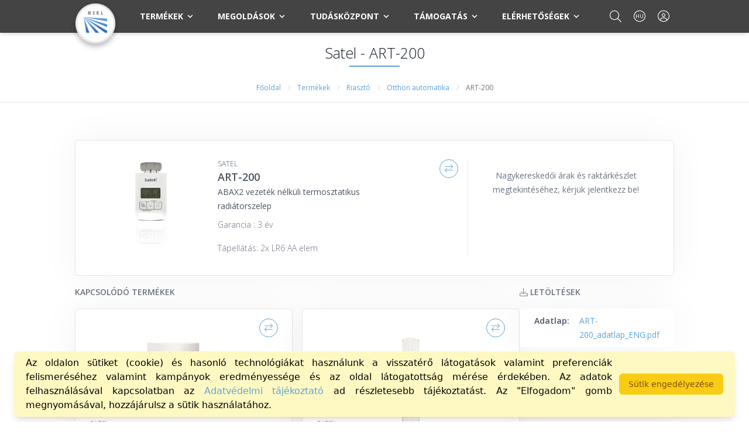

--- FILE ---
content_type: text/html; charset=UTF-8
request_url: https://www.riel.hu/termekek/satel/art-200
body_size: 72515
content:
<!doctype html>
<html lang="hu">
<head>
    <!-- Version: v1.36.0 -->
    <meta charset="utf-8">
    <meta name="viewport" content="width=device-width, initial-scale=1">

    <!-- CSRF Token -->
    <meta name="csrf-token" content="Yn4JBFKj4yqA1U9yS4TeddPy45nKUAlmvUZGuCOp">
    <meta name="installer_price_save" content="https://www.riel.hu/hu/account/installer-price-save">

    <meta name="google-site-verification" content="kO3pf-Y5AC8_kbaidst-ZitEbaUTUdmazayofGxB0Ss"/>

    
    
    <!-- SEO data -->
    <title>    Satel - ART-200 - ABAX2 vezeték nélküli termosztatikus radiátorszelep
</title>
            <meta name="description" content="Funkció: kapcsoló,">
    
    <!-- Fonts -->
    <link rel="dns-prefetch" href="//fonts.gstatic.com">
    <link href="https://fonts.googleapis.com/css?family=Nunito" rel="stylesheet" type="text/css">
    <link rel="icon" type="image/x-icon" href="https://www.riel.hu/build/assets/favicon-CVnsRY_b.png">

    <!-- Styles -->
    <script>window.require = () => {}</script>
    <link rel="preload" as="style" href="https://www.riel.hu/build/assets/tailwind-D_ZxvqFj.css" /><link rel="preload" as="style" href="https://www.riel.hu/build/assets/app-BduUvst7.css" /><link rel="preload" as="style" href="https://www.riel.hu/build/assets/app-BXbaIPBD.css" /><link rel="preload" as="style" href="https://www.riel.hu/build/assets/product-S3OO0ehL.css" /><link rel="modulepreload" as="script" href="https://www.riel.hu/build/assets/app-CvVcQfdB.js" /><link rel="modulepreload" as="script" href="https://www.riel.hu/build/assets/vendor-CMPexP_M.js" /><link rel="modulepreload" as="script" href="https://www.riel.hu/build/assets/_plugin-vue2_normalizer-p4i_2SC9.js" /><link rel="modulepreload" as="script" href="https://www.riel.hu/build/assets/Tracking-4kgT1bvi.js" /><link rel="modulepreload" as="script" href="https://www.riel.hu/build/assets/product-4IBAvRQy.js" /><link rel="modulepreload" as="script" href="https://www.riel.hu/build/assets/Facebook-BYa7zt5G.js" /><link rel="modulepreload" as="script" href="https://www.riel.hu/build/assets/scripts-A5HQ6F14.js" /><link rel="stylesheet" href="https://www.riel.hu/build/assets/tailwind-D_ZxvqFj.css" /><link rel="stylesheet" href="https://www.riel.hu/build/assets/app-BduUvst7.css" /><link rel="stylesheet" href="https://www.riel.hu/build/assets/app-BXbaIPBD.css" /><link rel="stylesheet" href="https://www.riel.hu/build/assets/product-S3OO0ehL.css" /><script type="module" src="https://www.riel.hu/build/assets/app-CvVcQfdB.js"></script><script type="module" src="https://www.riel.hu/build/assets/product-4IBAvRQy.js"></script><script type="module" src="https://www.riel.hu/build/assets/scripts-A5HQ6F14.js"></script>
            <script>
        window.dataLayer = window.dataLayer || [];

        function gtag() {
            dataLayer.push(arguments);
        }

        gtag('set', 'url_passthrough', true);
        gtag('consent', 'default', {
            'ad_storage': 'granted',
            'ad_user_data': 'granted',
            'ad_personalization': 'granted',
            'analytics_storage': 'granted',
        });
        </script>

        <!-- Facebook Pixel Code -->
<script>
!function (f, b, e, v, n, t, s) {
    if (f.fbq) return;
    n = f.fbq = function () {
        n.callMethod ?

            n.callMethod.apply(n, arguments) : n.queue.push(arguments)
    };

    if (!f._fbq) f._fbq = n;
    n.push = n;
    n.loaded = !0;
    n.version = '2.0';

    n.queue = [];
    t = b.createElement(e);
    t.async = !0;

    t.src = v;
    s = b.getElementsByTagName(e)[0];

    s.parentNode.insertBefore(t, s)
}(window, document, 'script', 'https://connect.facebook.net/en_US/fbevents.js');
fbq('init', '1910615489101294');
fbq('track', 'PageView');
</script>

<noscript>
    <img height="1" width="1" src="https://www.facebook.com/tr?id=1910615489101294&ev=PageView&noscript=1"/>
</noscript>
<!-- End Facebook Pixel Code -->        <!-- Google Tag Manager -->
<script>(function(w,d,s,l,i){w[l]=w[l]||[];w[l].push({'gtm.start':
        new Date().getTime(),event:'gtm.js'});var f=d.getElementsByTagName(s)[0],
    j=d.createElement(s),dl=l!='dataLayer'?'&l='+l:'';j.async=true;j.src=
    'https://www.googletagmanager.com/gtm.js?id='+i+dl;f.parentNode.insertBefore(j,f);
})(window,document,'script','dataLayer','GTM-KBVH556');</script>
<!-- End Google Tag Manager -->
            <script>
        window.googleAnalyticsProduct = {"dynx_product":{"dynx_itemid":"ART-200","dynx_pagetype":"offerdetail"}};
        window.googleEvent = {"event":"view_item","ecommerce":{"items":[{"item_name":"ABAX2 vezet\u00e9k n\u00e9lk\u00fcli termosztatikus radi\u00e1torszelep","item_id":"ART-200","item_brand":"Satel","quantity":"1"}]}};

        window.facebookEventData = {"currency":"HUF","content_name":"ART-200","content_category":"Otthon automatika","content_type":"product","content_ids":["ART-200"],"contents":{"id":"ART-200","quantity":1},"value":0};
        window.facebookEventEvent = "ViewContent";
    </script>
    <link rel="modulepreload" as="script" href="https://www.riel.hu/build/assets/tracking-DPi1yGH0.js" /><link rel="modulepreload" as="script" href="https://www.riel.hu/build/assets/Tracking-4kgT1bvi.js" /><link rel="modulepreload" as="script" href="https://www.riel.hu/build/assets/Facebook-BYa7zt5G.js" /><script type="module" src="https://www.riel.hu/build/assets/tracking-DPi1yGH0.js"></script>
        <script src="https://www.google.com/recaptcha/api.js?hl=&render=6Lf0Xi0mAAAAAGi3eauzlLbVvovlTbYT-fwh2Ue-"></script>
    
            <!-- Structured data -->
        <script type="application/ld+json">
            {
    "@context": "https://schema.org/",
    "@type": "Product",
    "name": "ABAX2 vezeték nélküli termosztatikus radiátorszelep",
            "image": "https://files.riel.hu/media/medium/ART-200-645102ed911d0.jpg",
        "description": "        Funkció: kapcsoló,
        ",
    "sku": "ART-200",
    "mpn": "ART-200",
    "brand": {
    "@type": "Brand",
    "name": "Satel"
    }
    }
        </script>
    
        <link rel="preload" as="style" href="https://www.riel.hu/build/assets/lightbox-DJiOSrzO.css" /><link rel="modulepreload" as="script" href="https://www.riel.hu/build/assets/lightbox-D5qkq6H4.js" /><link rel="modulepreload" as="script" href="https://www.riel.hu/build/assets/vendor-CMPexP_M.js" /><link rel="modulepreload" as="script" href="https://www.riel.hu/build/assets/_plugin-vue2_normalizer-p4i_2SC9.js" /><link rel="stylesheet" href="https://www.riel.hu/build/assets/lightbox-DJiOSrzO.css" /><script type="module" src="https://www.riel.hu/build/assets/lightbox-D5qkq6H4.js"></script>    
    
    <!-- Hotjar Tracking Code -->
    <script>
        (function(h,o,t,j,a,r){
            h.hj=h.hj||function(){(h.hj.q=h.hj.q||[]).push(arguments)};
            h._hjSettings={hjid:795273,hjsv:6};
            a=o.getElementsByTagName('head')[0];
            r=o.createElement('script');r.async=1;
            r.src=t+h._hjSettings.hjid+j+h._hjSettings.hjsv;
            a.appendChild(r);
        })(window,document,'https://static.hotjar.com/c/hotjar-','.js?sv=');
    </script>
</head>
<body>
    <!-- Google Tag Manager (noscript) -->
    <noscript>
        <iframe src="https://www.googletagmanager.com/ns.html?id=GTM-KBVH556"
                height="0" width="0" style="display:none;visibility:hidden"
        ></iframe>
    </noscript>
    <!-- End Google Tag Manager (noscript) -->


<div id="app" class="text-sm font-body text-gray-900 bg-[#f5f5f5] flex flex-col min-h-screen">
    <div class="fixed w-full z-40">
                <nav class="text-white shadow-md main-menu h-[3.5rem]" id="navbar">
    <mobile-menu
        :show.sync="showMenu"
        :menus="[{&quot;id&quot;:1,&quot;icon&quot;:null,&quot;name&quot;:&quot;Term\u00e9kek&quot;,&quot;slug&quot;:&quot;termekek&quot;,&quot;url&quot;:&quot;https:\/\/www.riel.hu\/termekek&quot;,&quot;children&quot;:[{&quot;id&quot;:1,&quot;icon&quot;:&quot;fa-camera-cctv&quot;,&quot;name&quot;:&quot;Vide\u00f3&quot;,&quot;code&quot;:&quot;CCTV&quot;,&quot;url&quot;:&quot;\/termekek\/video&quot;,&quot;children&quot;:[{&quot;id&quot;:6,&quot;icon&quot;:&quot;&quot;,&quot;name&quot;:&quot;Kamer\u00e1k&quot;,&quot;code&quot;:&quot;CAMERA&quot;,&quot;url&quot;:&quot;\/termekek\/video-kamerak&quot;,&quot;children&quot;:[]},{&quot;id&quot;:7,&quot;icon&quot;:&quot;&quot;,&quot;name&quot;:&quot;R\u00f6gz\u00edt\u0151k&quot;,&quot;code&quot;:&quot;RECORDING&quot;,&quot;url&quot;:&quot;\/termekek\/video-rogzitok&quot;,&quot;children&quot;:[]},{&quot;id&quot;:252,&quot;icon&quot;:&quot;&quot;,&quot;name&quot;:&quot;Szettek&quot;,&quot;code&quot;:&quot;KITS&quot;,&quot;url&quot;:&quot;\/termekek\/video-szettek&quot;,&quot;children&quot;:[]},{&quot;id&quot;:15,&quot;icon&quot;:&quot;&quot;,&quot;name&quot;:&quot;Kijelz\u0151k&quot;,&quot;code&quot;:&quot;DISPLAY&quot;,&quot;url&quot;:&quot;\/termekek\/video-kijelzok&quot;,&quot;children&quot;:[]},{&quot;id&quot;:14,&quot;icon&quot;:&quot;&quot;,&quot;name&quot;:&quot;Kamerah\u00e1zak \u00e9s konzolok&quot;,&quot;code&quot;:&quot;HOUSING&quot;,&quot;url&quot;:&quot;\/termekek\/video-kamerahazak-es-konzolok&quot;,&quot;children&quot;:[]},{&quot;id&quot;:10,&quot;icon&quot;:&quot;&quot;,&quot;name&quot;:&quot;Szoftverek&quot;,&quot;code&quot;:&quot;SOFTWARE&quot;,&quot;url&quot;:&quot;\/termekek\/video-szoftverek&quot;,&quot;children&quot;:[]},{&quot;id&quot;:71,&quot;icon&quot;:&quot;&quot;,&quot;name&quot;:&quot;Kezel\u00e9s&quot;,&quot;code&quot;:&quot;CONTROL&quot;,&quot;url&quot;:&quot;\/termekek\/video-kezeles&quot;,&quot;children&quot;:[]},{&quot;id&quot;:16,&quot;icon&quot;:&quot;&quot;,&quot;name&quot;:&quot;T\u00e1rol\u00e1s&quot;,&quot;code&quot;:&quot;STORAGE&quot;,&quot;url&quot;:&quot;\/termekek\/video-tarolas&quot;,&quot;children&quot;:[]},{&quot;id&quot;:9,&quot;icon&quot;:&quot;&quot;,&quot;name&quot;:&quot;\u00c1tviteltechnika&quot;,&quot;code&quot;:&quot;TRANSMISSION&quot;,&quot;url&quot;:&quot;\/termekek\/video-atviteltechnika&quot;,&quot;children&quot;:[]},{&quot;id&quot;:11,&quot;icon&quot;:&quot;&quot;,&quot;name&quot;:&quot;T\u00e1pell\u00e1t\u00e1s&quot;,&quot;code&quot;:&quot;POWER&quot;,&quot;url&quot;:&quot;\/termekek\/video-tapellatas&quot;,&quot;children&quot;:[]},{&quot;id&quot;:8,&quot;icon&quot;:&quot;&quot;,&quot;name&quot;:&quot;Objekt\u00edvek&quot;,&quot;code&quot;:&quot;LENS&quot;,&quot;url&quot;:&quot;\/termekek\/video-objektivek&quot;,&quot;children&quot;:[]},{&quot;id&quot;:12,&quot;icon&quot;:&quot;&quot;,&quot;name&quot;:&quot;Hang&quot;,&quot;code&quot;:&quot;AUDIO&quot;,&quot;url&quot;:&quot;\/termekek\/video-hang&quot;,&quot;children&quot;:[]},{&quot;id&quot;:81,&quot;icon&quot;:&quot;&quot;,&quot;name&quot;:&quot;Szersz\u00e1mok, kieg\u00e9sz\u00edt\u0151k&quot;,&quot;code&quot;:&quot;TOOLS&quot;,&quot;url&quot;:&quot;\/termekek\/video-szerszamok-kiegeszitok&quot;,&quot;children&quot;:[]},{&quot;id&quot;:314,&quot;icon&quot;:&quot;&quot;,&quot;name&quot;:&quot;Sz\u00e1m\u00edt\u00f3g\u00e9pek \u00e9s szerverek&quot;,&quot;code&quot;:&quot;CONFIGS&quot;,&quot;url&quot;:&quot;\/termekek\/video-szamitogepek-es-szerverek&quot;,&quot;children&quot;:[]},{&quot;id&quot;:360,&quot;icon&quot;:&quot;&quot;,&quot;name&quot;:&quot;Oszlopok \u00e9s kieg\u00e9sz\u00edt\u0151k&quot;,&quot;code&quot;:&quot;COLUMNS&quot;,&quot;url&quot;:&quot;\/termekek\/video-oszlopok-es-kiegeszitok&quot;,&quot;children&quot;:[]}]},{&quot;id&quot;:3,&quot;icon&quot;:&quot;fa-sensor-alert&quot;,&quot;name&quot;:&quot;Riaszt\u00f3&quot;,&quot;code&quot;:&quot;ALARM&quot;,&quot;url&quot;:&quot;\/termekek\/riaszto&quot;,&quot;children&quot;:[{&quot;id&quot;:87,&quot;icon&quot;:&quot;&quot;,&quot;name&quot;:&quot;Riaszt\u00f3k\u00f6zpontok&quot;,&quot;code&quot;:&quot;PANEL&quot;,&quot;url&quot;:&quot;\/termekek\/riaszto-riasztokozpontok&quot;,&quot;children&quot;:[]},{&quot;id&quot;:88,&quot;icon&quot;:&quot;&quot;,&quot;name&quot;:&quot;Kezel\u0151k&quot;,&quot;code&quot;:&quot;KEYPAD&quot;,&quot;url&quot;:&quot;\/termekek\/riaszto-kezelok&quot;,&quot;children&quot;:[]},{&quot;id&quot;:89,&quot;icon&quot;:&quot;&quot;,&quot;name&quot;:&quot;B\u0151v\u00edt\u0151k&quot;,&quot;code&quot;:&quot;EXP&quot;,&quot;url&quot;:&quot;\/termekek\/riaszto-bovitok&quot;,&quot;children&quot;:[]},{&quot;id&quot;:92,&quot;icon&quot;:&quot;&quot;,&quot;name&quot;:&quot;\u00c9rz\u00e9kel\u0151k&quot;,&quot;code&quot;:&quot;DETECTOR&quot;,&quot;url&quot;:&quot;\/termekek\/riaszto-erzekelok&quot;,&quot;children&quot;:[]},{&quot;id&quot;:91,&quot;icon&quot;:&quot;&quot;,&quot;name&quot;:&quot;Kommunik\u00e1torok, \u00e1tjelz\u0151k&quot;,&quot;code&quot;:&quot;COMM-ALARM&quot;,&quot;url&quot;:&quot;\/termekek\/riaszto-kommunikatorok-atjelzok&quot;,&quot;children&quot;:[]},{&quot;id&quot;:93,&quot;icon&quot;:&quot;&quot;,&quot;name&quot;:&quot;Hang- \u00e9s f\u00e9nyjelz\u0151k&quot;,&quot;code&quot;:&quot;SIREN&quot;,&quot;url&quot;:&quot;\/termekek\/riaszto-hang-es-fenyjelzok&quot;,&quot;children&quot;:[]},{&quot;id&quot;:216,&quot;icon&quot;:&quot;&quot;,&quot;name&quot;:&quot;Ker\u00edt\u00e9sv\u00e9delem, h\u00e9jv\u00e9delem&quot;,&quot;code&quot;:&quot;PERIMETER&quot;,&quot;url&quot;:&quot;\/termekek\/riaszto-keritesvedelem-hejvedelem&quot;,&quot;children&quot;:[]},{&quot;id&quot;:146,&quot;icon&quot;:&quot;&quot;,&quot;name&quot;:&quot;T\u00e1vir\u00e1ny\u00edt\u00f3k&quot;,&quot;code&quot;:&quot;REMOTE-CONTROL&quot;,&quot;url&quot;:&quot;\/termekek\/riaszto-taviranyitok&quot;,&quot;children&quot;:[]},{&quot;id&quot;:189,&quot;icon&quot;:&quot;&quot;,&quot;name&quot;:&quot;Audi\u00f3&quot;,&quot;code&quot;:&quot;AAUDIO&quot;,&quot;url&quot;:&quot;\/termekek\/riaszto-audio&quot;,&quot;children&quot;:[]},{&quot;id&quot;:95,&quot;icon&quot;:&quot;&quot;,&quot;name&quot;:&quot;Dobozok&quot;,&quot;code&quot;:&quot;BOX&quot;,&quot;url&quot;:&quot;\/termekek\/riaszto-dobozok&quot;,&quot;children&quot;:[]},{&quot;id&quot;:90,&quot;icon&quot;:&quot;&quot;,&quot;name&quot;:&quot;T\u00e1pell\u00e1t\u00e1s&quot;,&quot;code&quot;:&quot;POWER&quot;,&quot;url&quot;:&quot;\/termekek\/riaszto-tapellatas&quot;,&quot;children&quot;:[]},{&quot;id&quot;:94,&quot;icon&quot;:&quot;&quot;,&quot;name&quot;:&quot;Riaszt\u00f3 k\u00e1belek&quot;,&quot;code&quot;:&quot;CABLE&quot;,&quot;url&quot;:&quot;\/termekek\/riaszto-riaszto-kabelek&quot;,&quot;children&quot;:[]},{&quot;id&quot;:147,&quot;icon&quot;:&quot;&quot;,&quot;name&quot;:&quot;P\u00e1nikgombok&quot;,&quot;code&quot;:&quot;PANIC&quot;,&quot;url&quot;:&quot;\/termekek\/riaszto-panikgombok&quot;,&quot;children&quot;:[]},{&quot;id&quot;:197,&quot;icon&quot;:&quot;&quot;,&quot;name&quot;:&quot;Otthon automatika&quot;,&quot;code&quot;:&quot;AUTOMATION&quot;,&quot;url&quot;:&quot;\/termekek\/riaszto-otthon-automatika&quot;,&quot;children&quot;:[]}]},{&quot;id&quot;:2,&quot;icon&quot;:&quot;fa-fire&quot;,&quot;name&quot;:&quot;T\u0171zjelz\u0151&quot;,&quot;code&quot;:&quot;FIRE&quot;,&quot;url&quot;:&quot;\/termekek\/tuzjelzo&quot;,&quot;children&quot;:[{&quot;id&quot;:115,&quot;icon&quot;:&quot;&quot;,&quot;name&quot;:&quot;K\u00f6zpontok&quot;,&quot;code&quot;:&quot;FIRE-PANEL&quot;,&quot;url&quot;:&quot;\/termekek\/tuzjelzo-kozpontok&quot;,&quot;children&quot;:[]},{&quot;id&quot;:116,&quot;icon&quot;:&quot;&quot;,&quot;name&quot;:&quot;\u00c9rz\u00e9kel\u0151k&quot;,&quot;code&quot;:&quot;FIRE-DETECTOR&quot;,&quot;url&quot;:&quot;\/termekek\/tuzjelzo-erzekelok&quot;,&quot;children&quot;:[]},{&quot;id&quot;:143,&quot;icon&quot;:&quot;&quot;,&quot;name&quot;:&quot;\u00c9rz\u00e9kel\u0151k tartoz\u00e9kai&quot;,&quot;code&quot;:&quot;ACC-DET&quot;,&quot;url&quot;:&quot;\/termekek\/tuzjelzo-erzekelok-tartozekai&quot;,&quot;children&quot;:[]},{&quot;id&quot;:117,&quot;icon&quot;:&quot;&quot;,&quot;name&quot;:&quot;K\u00e9zi jelz\u00e9sad\u00f3k&quot;,&quot;code&quot;:&quot;MCP&quot;,&quot;url&quot;:&quot;\/termekek\/tuzjelzo-kezi-jelzesadok&quot;,&quot;children&quot;:[]},{&quot;id&quot;:118,&quot;icon&quot;:&quot;&quot;,&quot;name&quot;:&quot;I\/O modulok&quot;,&quot;code&quot;:&quot;MODULE&quot;,&quot;url&quot;:&quot;\/termekek\/tuzjelzo-io-modulok&quot;,&quot;children&quot;:[]},{&quot;id&quot;:119,&quot;icon&quot;:&quot;&quot;,&quot;name&quot;:&quot;Riaszt\u00e1sjelz\u0151k&quot;,&quot;code&quot;:&quot;SIGNAL&quot;,&quot;url&quot;:&quot;\/termekek\/tuzjelzo-riasztasjelzok&quot;,&quot;children&quot;:[]},{&quot;id&quot;:139,&quot;icon&quot;:&quot;&quot;,&quot;name&quot;:&quot;Szerviz \u00e9s teszt eszk\u00f6z\u00f6k&quot;,&quot;code&quot;:&quot;SERVICE&quot;,&quot;url&quot;:&quot;\/termekek\/tuzjelzo-szerviz-es-teszt-eszkozok&quot;,&quot;children&quot;:[]},{&quot;id&quot;:250,&quot;icon&quot;:&quot;&quot;,&quot;name&quot;:&quot;T\u0171zjelz\u0151 t\u00e1pegys\u00e9gek&quot;,&quot;code&quot;:&quot;FIRE-PSU-POW&quot;,&quot;url&quot;:&quot;\/termekek\/tuzjelzo-tuzjelzo-tapegysegek&quot;,&quot;children&quot;:[]},{&quot;id&quot;:215,&quot;icon&quot;:&quot;&quot;,&quot;name&quot;:&quot;T\u0171zjelz\u0151 k\u00e1belek&quot;,&quot;code&quot;:&quot;FIRE-CABLE&quot;,&quot;url&quot;:&quot;\/termekek\/tuzjelzo-tuzjelzo-kabelek&quot;,&quot;children&quot;:[]},{&quot;id&quot;:416,&quot;icon&quot;:&quot;&quot;,&quot;name&quot;:&quot;T\u0171zjelz\u0151 k\u00f6t\u0151dobozok&quot;,&quot;code&quot;:&quot;FIRE-JBOX&quot;,&quot;url&quot;:&quot;\/termekek\/tuzjelzo-tuzjelzo-kotodobozok&quot;,&quot;children&quot;:[]}]},{&quot;id&quot;:255,&quot;icon&quot;:&quot;fa-network-wired&quot;,&quot;name&quot;:&quot;H\u00e1l\u00f3zat&quot;,&quot;code&quot;:&quot;NET&quot;,&quot;url&quot;:&quot;\/termekek\/halozat&quot;,&quot;children&quot;:[{&quot;id&quot;:261,&quot;icon&quot;:&quot;&quot;,&quot;name&quot;:&quot;Akt\u00edv eszk\u00f6z\u00f6k&quot;,&quot;code&quot;:&quot;NET-ACTIVE&quot;,&quot;url&quot;:&quot;\/termekek\/halozat-aktiv-eszkozok&quot;,&quot;children&quot;:[]},{&quot;id&quot;:257,&quot;icon&quot;:&quot;&quot;,&quot;name&quot;:&quot;R\u00e9z alap\u00fa \u00e1tvitel&quot;,&quot;code&quot;:&quot;NET-COP&quot;,&quot;url&quot;:&quot;\/termekek\/halozat-rez-alapu-atvitel&quot;,&quot;children&quot;:[]},{&quot;id&quot;:259,&quot;icon&quot;:&quot;&quot;,&quot;name&quot;:&quot;Rack szekr\u00e9nyek \u00e9s kieg\u00e9sz\u00edt\u0151k&quot;,&quot;code&quot;:&quot;NET-ACC&quot;,&quot;url&quot;:&quot;\/termekek\/halozat-rack-szekrenyek-es-kiegeszitok&quot;,&quot;children&quot;:[]},{&quot;id&quot;:295,&quot;icon&quot;:&quot;&quot;,&quot;name&quot;:&quot;Szersz\u00e1mok, teszterek&quot;,&quot;code&quot;:&quot;NET-TOOL&quot;,&quot;url&quot;:&quot;\/termekek\/halozat-szerszamok-teszterek&quot;,&quot;children&quot;:[]}]},{&quot;id&quot;:76,&quot;icon&quot;:&quot;fa-door-open&quot;,&quot;name&quot;:&quot;Bel\u00e9ptet\u0151&quot;,&quot;code&quot;:&quot;ACCESS&quot;,&quot;url&quot;:&quot;\/termekek\/belepteto&quot;,&quot;children&quot;:[{&quot;id&quot;:113,&quot;icon&quot;:&quot;&quot;,&quot;name&quot;:&quot;Vez\u00e9rl\u0151k&quot;,&quot;code&quot;:&quot;ACCESS-CONTROLLER&quot;,&quot;url&quot;:&quot;\/termekek\/belepteto-vezerlok&quot;,&quot;children&quot;:[]},{&quot;id&quot;:324,&quot;icon&quot;:&quot;&quot;,&quot;name&quot;:&quot;Bel\u00e9ptet\u0151 termin\u00e1lok&quot;,&quot;code&quot;:&quot;ACCESS-TERMINAL&quot;,&quot;url&quot;:&quot;\/termekek\/belepteto-belepteto-terminalok&quot;,&quot;children&quot;:[]},{&quot;id&quot;:111,&quot;icon&quot;:&quot;&quot;,&quot;name&quot;:&quot;Olvas\u00f3k\/k\u00f3dz\u00e1rak&quot;,&quot;code&quot;:&quot;ACCESS-READER&quot;,&quot;url&quot;:&quot;\/termekek\/belepteto-olvasokkodzarak&quot;,&quot;children&quot;:[]},{&quot;id&quot;:112,&quot;icon&quot;:&quot;&quot;,&quot;name&quot;:&quot;K\u00e1rty\u00e1k \u00e9s azonos\u00edt\u00f3k&quot;,&quot;code&quot;:&quot;ACCESS-CARDS&quot;,&quot;url&quot;:&quot;\/termekek\/belepteto-kartyak-es-azonositok&quot;,&quot;children&quot;:[]},{&quot;id&quot;:163,&quot;icon&quot;:&quot;&quot;,&quot;name&quot;:&quot;T\u00e1pell\u00e1t\u00e1s&quot;,&quot;code&quot;:&quot;ACCESS-POWER&quot;,&quot;url&quot;:&quot;\/termekek\/belepteto-tapellatas&quot;,&quot;children&quot;:[]},{&quot;id&quot;:165,&quot;icon&quot;:&quot;&quot;,&quot;name&quot;:&quot;Bel\u00e9ptet\u0151 kieg\u00e9sz\u00edt\u0151k&quot;,&quot;code&quot;:&quot;ACCESS-ACC&quot;,&quot;url&quot;:&quot;\/termekek\/belepteto-belepteto-kiegeszitok&quot;,&quot;children&quot;:[]},{&quot;id&quot;:321,&quot;icon&quot;:&quot;&quot;,&quot;name&quot;:&quot;Nyit\u00f3gombok&quot;,&quot;code&quot;:&quot;ACCESS-BUTTON&quot;,&quot;url&quot;:&quot;\/termekek\/belepteto-nyitogombok&quot;,&quot;children&quot;:[]},{&quot;id&quot;:322,&quot;icon&quot;:&quot;&quot;,&quot;name&quot;:&quot;Z\u00e1rak&quot;,&quot;code&quot;:&quot;ACCESS-LOCKS&quot;,&quot;url&quot;:&quot;\/termekek\/belepteto-zarak&quot;,&quot;children&quot;:[]},{&quot;id&quot;:323,&quot;icon&quot;:&quot;&quot;,&quot;name&quot;:&quot;Ajt\u00f3beh\u00faz\u00f3k&quot;,&quot;code&quot;:&quot;ACCESS-DCLOSERS&quot;,&quot;url&quot;:&quot;\/termekek\/belepteto-ajtobehuzok&quot;,&quot;children&quot;:[]},{&quot;id&quot;:364,&quot;icon&quot;:&quot;&quot;,&quot;name&quot;:&quot;Forg\u00f3vill\u00e1k\/gyorskapuk&quot;,&quot;code&quot;:&quot;ACCESS-GATE&quot;,&quot;url&quot;:&quot;\/termekek\/belepteto-forgovillakgyorskapuk&quot;,&quot;children&quot;:[]},{&quot;id&quot;:162,&quot;icon&quot;:&quot;&quot;,&quot;name&quot;:&quot;B\u0151v\u00edt\u0151 modulok&quot;,&quot;code&quot;:&quot;ACCESS-EXP&quot;,&quot;url&quot;:&quot;\/termekek\/belepteto-bovito-modulok&quot;,&quot;children&quot;:[]}]},{&quot;id&quot;:300,&quot;icon&quot;:&quot;fa-garage&quot;,&quot;name&quot;:&quot;Kapuautomatiz\u00e1l\u00e1s&quot;,&quot;code&quot;:&quot;GATE&quot;,&quot;url&quot;:&quot;\/termekek\/kapuautomatizalas&quot;,&quot;children&quot;:[{&quot;id&quot;:307,&quot;icon&quot;:&quot;&quot;,&quot;name&quot;:&quot;Soromp\u00f3k&quot;,&quot;code&quot;:&quot;GATE-PARKING&quot;,&quot;url&quot;:&quot;\/termekek\/kapuautomatizalas-sorompok&quot;,&quot;children&quot;:[]},{&quot;id&quot;:301,&quot;icon&quot;:&quot;&quot;,&quot;name&quot;:&quot;Kapunyit\u00f3 szettek&quot;,&quot;code&quot;:&quot;GATE-SETS&quot;,&quot;url&quot;:&quot;\/termekek\/kapuautomatizalas-kapunyito-szettek&quot;,&quot;children&quot;:[]},{&quot;id&quot;:305,&quot;icon&quot;:&quot;&quot;,&quot;name&quot;:&quot;Kapunyit\u00f3 tartoz\u00e9kok&quot;,&quot;code&quot;:&quot;GATE-ACC&quot;,&quot;url&quot;:&quot;\/termekek\/kapuautomatizalas-kapunyito-tartozekok&quot;,&quot;children&quot;:[]},{&quot;id&quot;:306,&quot;icon&quot;:&quot;&quot;,&quot;name&quot;:&quot;\u00c1tjelz\u0151 eszk\u00f6z\u00f6k&quot;,&quot;code&quot;:&quot;GATE-COM&quot;,&quot;url&quot;:&quot;\/termekek\/kapuautomatizalas-atjelzo-eszkozok&quot;,&quot;children&quot;:[]}]},{&quot;id&quot;:107,&quot;icon&quot;:&quot;fa-phone-volume&quot;,&quot;name&quot;:&quot;Kaputelefon&quot;,&quot;code&quot;:&quot;INTERCOM&quot;,&quot;url&quot;:&quot;\/termekek\/kaputelefon&quot;,&quot;children&quot;:[{&quot;id&quot;:221,&quot;icon&quot;:&quot;&quot;,&quot;name&quot;:&quot;IP video-kaputelefon&quot;,&quot;code&quot;:&quot;IPINTERCOM&quot;,&quot;url&quot;:&quot;\/termekek\/kaputelefon-ip-video-kaputelefon&quot;,&quot;children&quot;:[]},{&quot;id&quot;:222,&quot;icon&quot;:&quot;&quot;,&quot;name&quot;:&quot;Anal\u00f3g video-kaputelefon&quot;,&quot;code&quot;:&quot;ANINTERCOM&quot;,&quot;url&quot;:&quot;\/termekek\/kaputelefon-analog-video-kaputelefon&quot;,&quot;children&quot;:[]},{&quot;id&quot;:327,&quot;icon&quot;:&quot;&quot;,&quot;name&quot;:&quot;K\u00e9tvezet\u00e9kes IP videokaputelefon&quot;,&quot;code&quot;:&quot;2-WIREINTERCOM&quot;,&quot;url&quot;:&quot;\/termekek\/kaputelefon-ketvezetekes-ip-videokaputelefon&quot;,&quot;children&quot;:[]},{&quot;id&quot;:382,&quot;icon&quot;:&quot;&quot;,&quot;name&quot;:&quot;K\u00e9tvezet\u00e9kes HD videokaputelefon&quot;,&quot;code&quot;:&quot;2-WIREINTERCOM-HD&quot;,&quot;url&quot;:&quot;\/termekek\/kaputelefon-ketvezetekes-hd-videokaputelefon&quot;,&quot;children&quot;:[]},{&quot;id&quot;:326,&quot;icon&quot;:&quot;&quot;,&quot;name&quot;:&quot;Modul\u00e1ris videokaputelefon&quot;,&quot;code&quot;:&quot;MODINTERCOM&quot;,&quot;url&quot;:&quot;\/termekek\/kaputelefon-modularis-videokaputelefon&quot;,&quot;children&quot;:[]},{&quot;id&quot;:370,&quot;icon&quot;:&quot;&quot;,&quot;name&quot;:&quot;SIP telefon&quot;,&quot;code&quot;:&quot;SIP-INTERCOM&quot;,&quot;url&quot;:&quot;\/termekek\/kaputelefon-sip-telefon&quot;,&quot;children&quot;:[]},{&quot;id&quot;:110,&quot;icon&quot;:&quot;&quot;,&quot;name&quot;:&quot;Kaputelefon kieg\u00e9sz\u00edt\u0151k&quot;,&quot;code&quot;:&quot;ACC-INTERCOM&quot;,&quot;url&quot;:&quot;\/termekek\/kaputelefon-kaputelefon-kiegeszitok&quot;,&quot;children&quot;:[]}]}],&quot;customChildren&quot;:{&quot;sale&quot;:&quot;&lt;li class=\&quot;px-4 text-left mt-4 promotion-menu\&quot;&gt;\n    &lt;a\n        href=\&quot;\/akcio\&quot;\n        class=\&quot;py-1 px-2 rounded-md hover:bg-red-600 hover:text-white bg-red-700 text-white\&quot;\n    &gt;\n        &lt;i class=\&quot;fa mr-1 fa-percent\&quot;&gt;&lt;\/i&gt;\n        Akci\u00f3k    &lt;\/a&gt;\n&lt;\/li&gt;\n&quot;,&quot;used_product&quot;:&quot;&lt;li class=\&quot;px-4 text-left mt-4\&quot;&gt;\n    &lt;a\n        href=\&quot;\/termekek\/borze\&quot;\n        class=\&quot;py-1 px-2 rounded-md bg-riel-light hover:bg-riel-deep-light hover:text-white text-white\&quot;\n    &gt;\n        &lt;i class=\&quot;fa mr-1 fa-warehouse\&quot;&gt;&lt;\/i&gt;\n        B\u00f6rze    &lt;\/a&gt;\n&lt;\/li&gt;\n\n&quot;}},{&quot;id&quot;:3,&quot;icon&quot;:null,&quot;name&quot;:&quot;Megold\u00e1sok&quot;,&quot;slug&quot;:&quot;megoldasok&quot;,&quot;url&quot;:&quot;https:\/\/www.riel.hu\/megoldasok&quot;,&quot;children&quot;:[{&quot;id&quot;:4,&quot;icon&quot;:&quot;fa-camera-cctv&quot;,&quot;name&quot;:&quot;Biztons\u00e1gtechnika&quot;,&quot;slug&quot;:&quot;https:\/\/www.pro.riel.hu\/?utm_source=riel.hu&amp;utm_medium=menu&amp;utm_campaign=pro_riel&quot;,&quot;url&quot;:&quot;https:\/\/www.pro.riel.hu\/?utm_source=riel.hu&amp;utm_medium=menu&amp;utm_campaign=pro_riel&quot;,&quot;children&quot;:[{&quot;id&quot;:6,&quot;icon&quot;:null,&quot;name&quot;:&quot;HIKCENTRAL&quot;,&quot;slug&quot;:&quot;https:\/\/www.pro.riel.hu\/hikcentral&quot;,&quot;url&quot;:&quot;https:\/\/www.pro.riel.hu\/hikcentral&quot;,&quot;children&quot;:[],&quot;customChildren&quot;:[]},{&quot;id&quot;:33,&quot;icon&quot;:null,&quot;name&quot;:&quot;HIKVISION AUDIO&quot;,&quot;slug&quot;:&quot;https:\/\/www.pro.riel.hu\/hikvision-audio&quot;,&quot;url&quot;:&quot;https:\/\/www.pro.riel.hu\/hikvision-audio&quot;,&quot;children&quot;:[],&quot;customChildren&quot;:[]},{&quot;id&quot;:35,&quot;icon&quot;:null,&quot;name&quot;:&quot;INNER RANGE&quot;,&quot;slug&quot;:&quot;https:\/\/www.pro.riel.hu\/inner-range&quot;,&quot;url&quot;:&quot;https:\/\/www.pro.riel.hu\/inner-range&quot;,&quot;children&quot;:[],&quot;customChildren&quot;:[]},{&quot;id&quot;:40,&quot;icon&quot;:null,&quot;name&quot;:&quot;I-PRO&quot;,&quot;slug&quot;:&quot;https:\/\/www.pro.riel.hu\/i-pro&quot;,&quot;url&quot;:&quot;https:\/\/www.pro.riel.hu\/i-pro&quot;,&quot;children&quot;:[],&quot;customChildren&quot;:[]},{&quot;id&quot;:34,&quot;icon&quot;:null,&quot;name&quot;:&quot;NETWORK OPTIX&quot;,&quot;slug&quot;:&quot;https:\/\/www.pro.riel.hu\/copy-of-hikvision-audio&quot;,&quot;url&quot;:&quot;https:\/\/www.pro.riel.hu\/copy-of-hikvision-audio&quot;,&quot;children&quot;:[],&quot;customChildren&quot;:[]},{&quot;id&quot;:41,&quot;icon&quot;:null,&quot;name&quot;:&quot;SIEZA&quot;,&quot;slug&quot;:&quot;https:\/\/www.pro.riel.hu\/sieza&quot;,&quot;url&quot;:&quot;https:\/\/www.pro.riel.hu\/sieza&quot;,&quot;children&quot;:[],&quot;customChildren&quot;:[]},{&quot;id&quot;:7,&quot;icon&quot;:null,&quot;name&quot;:&quot;WINGUARD&quot;,&quot;slug&quot;:&quot;https:\/\/www.pro.riel.hu\/winguard&quot;,&quot;url&quot;:&quot;https:\/\/www.pro.riel.hu\/winguard&quot;,&quot;children&quot;:[],&quot;customChildren&quot;:[]},{&quot;id&quot;:38,&quot;icon&quot;:null,&quot;name&quot;:&quot;ZENITEL&quot;,&quot;slug&quot;:&quot;https:\/\/www.pro.riel.hu\/zenitel&quot;,&quot;url&quot;:&quot;https:\/\/www.pro.riel.hu\/zenitel&quot;,&quot;children&quot;:[],&quot;customChildren&quot;:[]}],&quot;customChildren&quot;:[]},{&quot;id&quot;:8,&quot;icon&quot;:&quot;fa-shield-check&quot;,&quot;name&quot;:&quot;Biztons\u00e1gi ellen\u0151rz\u00e9s&quot;,&quot;slug&quot;:&quot;https:\/\/www.beu.riel.hu\/&quot;,&quot;url&quot;:&quot;https:\/\/www.beu.riel.hu\/&quot;,&quot;children&quot;:[],&quot;customChildren&quot;:[]}],&quot;customChildren&quot;:[]},{&quot;id&quot;:39,&quot;icon&quot;:null,&quot;name&quot;:&quot;Tud\u00e1sk\u00f6zpont&quot;,&quot;slug&quot;:&quot;#&quot;,&quot;url&quot;:&quot;#&quot;,&quot;children&quot;:[{&quot;id&quot;:19,&quot;icon&quot;:&quot;fa-users-gear&quot;,&quot;name&quot;:&quot;Workshop&quot;,&quot;slug&quot;:&quot;tudaskozpont\/workshop&quot;,&quot;url&quot;:&quot;https:\/\/www.riel.hu\/tudaskozpont\/workshop&quot;,&quot;children&quot;:[],&quot;customChildren&quot;:[]},{&quot;id&quot;:18,&quot;icon&quot;:&quot;fa-shield-check&quot;,&quot;name&quot;:&quot;Partner tr\u00e9ning&quot;,&quot;slug&quot;:&quot;https:\/\/www.training.riel.hu\/partner-trening&quot;,&quot;url&quot;:&quot;https:\/\/www.training.riel.hu\/partner-trening&quot;,&quot;children&quot;:[],&quot;customChildren&quot;:[]},{&quot;id&quot;:13,&quot;icon&quot;:&quot;fa-books&quot;,&quot;name&quot;:&quot;Tud\u00e1st\u00e1r&quot;,&quot;slug&quot;:&quot;tudaskozpont\/tudastar&quot;,&quot;url&quot;:&quot;https:\/\/www.riel.hu\/tudaskozpont\/tudastar&quot;,&quot;children&quot;:[{&quot;id&quot;:2,&quot;name&quot;:&quot;Hikvision kamerarendszerek&quot;,&quot;code&quot;:null,&quot;url&quot;:&quot;\/tudaskozpont\/tudastar\/hikvision-video&quot;,&quot;children&quot;:[]},{&quot;id&quot;:11,&quot;name&quot;:&quot;Hikvision behatol\u00e1sjelz\u0151 rendszerek&quot;,&quot;code&quot;:null,&quot;url&quot;:&quot;\/tudaskozpont\/tudastar\/hikvision-behatolasjelzo-rendszerek&quot;,&quot;children&quot;:[]},{&quot;id&quot;:12,&quot;name&quot;:&quot;Satel rendszerek&quot;,&quot;code&quot;:null,&quot;url&quot;:&quot;\/tudaskozpont\/tudastar\/satel-rendszerek&quot;,&quot;children&quot;:[]},{&quot;id&quot;:13,&quot;name&quot;:&quot;HikCentral k\u00f6zponti menedzsment szoftver&quot;,&quot;code&quot;:null,&quot;url&quot;:&quot;\/tudaskozpont\/tudastar\/hikcentral-kozponti-menedzsment-szoftver&quot;,&quot;children&quot;:[]},{&quot;id&quot;:15,&quot;name&quot;:&quot;Hikvision anal\u00f3g \u00e9s k\u00e9tvezet\u00e9kes (nem modul\u00e1ris) kaputelefon rendszerek&quot;,&quot;code&quot;:null,&quot;url&quot;:&quot;\/tudaskozpont\/tudastar\/hikvision-analog-es-ketvezetekes-kaputelefon&quot;,&quot;children&quot;:[]},{&quot;id&quot;:16,&quot;name&quot;:&quot;Hikvision modul\u00e1ris kaputelefon rendszerek&quot;,&quot;code&quot;:null,&quot;url&quot;:&quot;\/tudaskozpont\/tudastar\/hikvision-modularis-kaputelefon-rendszerek&quot;,&quot;children&quot;:[]},{&quot;id&quot;:17,&quot;name&quot;:&quot;Hikvision IP kaputelefon rendszerek&quot;,&quot;code&quot;:null,&quot;url&quot;:&quot;\/tudaskozpont\/tudastar\/hikvision-ip-kaputelefon-rendszerek&quot;,&quot;children&quot;:[]},{&quot;id&quot;:51,&quot;name&quot;:&quot;Hikvision bel\u00e9ptet\u0151 rendszer&quot;,&quot;code&quot;:null,&quot;url&quot;:&quot;\/tudaskozpont\/tudastar\/hikvision-belepteto-rendszer&quot;,&quot;children&quot;:[]},{&quot;id&quot;:52,&quot;name&quot;:&quot;Siemens t\u0171zjelz\u0151 rendszer&quot;,&quot;code&quot;:null,&quot;url&quot;:&quot;\/tudaskozpont\/tudastar\/siemens-tuzjelzo-rendszer&quot;,&quot;children&quot;:[]},{&quot;id&quot;:54,&quot;name&quot;:&quot;acre (Vanderbilt) biztons\u00e1gtechnika&quot;,&quot;code&quot;:null,&quot;url&quot;:&quot;\/tudaskozpont\/tudastar\/acre-biztonsagtechnika&quot;,&quot;children&quot;:[]},{&quot;id&quot;:57,&quot;name&quot;:&quot;Ajax rendszerek&quot;,&quot;code&quot;:null,&quot;url&quot;:&quot;\/tudaskozpont\/tudastar\/ajax-rendszerek&quot;,&quot;children&quot;:[]}],&quot;customChildren&quot;:[]},{&quot;id&quot;:24,&quot;icon&quot;:&quot;fa-circle-play&quot;,&quot;name&quot;:&quot;Vide\u00f3&quot;,&quot;slug&quot;:&quot;tudaskozpont\/video&quot;,&quot;url&quot;:&quot;https:\/\/www.riel.hu\/tudaskozpont\/video&quot;,&quot;children&quot;:[],&quot;customChildren&quot;:[]},{&quot;id&quot;:23,&quot;icon&quot;:&quot;fa-blog&quot;,&quot;name&quot;:&quot;Blog&quot;,&quot;slug&quot;:&quot;tudaskozpont\/blog&quot;,&quot;url&quot;:&quot;https:\/\/www.riel.hu\/tudaskozpont\/blog&quot;,&quot;children&quot;:[],&quot;customChildren&quot;:[]}],&quot;customChildren&quot;:[]},{&quot;id&quot;:10,&quot;icon&quot;:null,&quot;name&quot;:&quot;T\u00e1mogat\u00e1s&quot;,&quot;slug&quot;:&quot;tamogatas&quot;,&quot;url&quot;:&quot;https:\/\/www.riel.hu\/tamogatas&quot;,&quot;children&quot;:[{&quot;id&quot;:11,&quot;icon&quot;:&quot;fa-download&quot;,&quot;name&quot;:&quot;Let\u00f6lt\u00e9s&quot;,&quot;slug&quot;:&quot;tamogatas\/letoltesek&quot;,&quot;url&quot;:&quot;https:\/\/www.riel.hu\/tamogatas\/letoltesek&quot;,&quot;children&quot;:[{&quot;id&quot;:6,&quot;name&quot;:&quot;Hikvision&quot;,&quot;code&quot;:null,&quot;url&quot;:&quot;\/tamogatas\/letoltesek\/kategoriak\/hikvision&quot;,&quot;children&quot;:[]},{&quot;id&quot;:10,&quot;name&quot;:&quot;Satel&quot;,&quot;code&quot;:null,&quot;url&quot;:&quot;\/tamogatas\/letoltesek\/kategoriak\/satel&quot;,&quot;children&quot;:[]},{&quot;id&quot;:9,&quot;name&quot;:&quot;Siemens&quot;,&quot;code&quot;:null,&quot;url&quot;:&quot;\/tamogatas\/letoltesek\/kategoriak\/siemens&quot;,&quot;children&quot;:[]},{&quot;id&quot;:12,&quot;name&quot;:&quot;Pro-Per&quot;,&quot;code&quot;:null,&quot;url&quot;:&quot;\/tamogatas\/letoltesek\/kategoriak\/pro-per&quot;,&quot;children&quot;:[]},{&quot;id&quot;:8,&quot;name&quot;:&quot;T\u00e1voli asztal&quot;,&quot;code&quot;:null,&quot;url&quot;:&quot;\/tamogatas\/letoltesek\/kategoriak\/tavoli-asztal&quot;,&quot;children&quot;:[]},{&quot;id&quot;:11,&quot;name&quot;:&quot;Trikdis&quot;,&quot;code&quot;:null,&quot;url&quot;:&quot;\/tamogatas\/letoltesek\/kategoriak\/trikdis&quot;,&quot;children&quot;:[]},{&quot;id&quot;:20,&quot;name&quot;:&quot;Ajax&quot;,&quot;code&quot;:null,&quot;url&quot;:&quot;\/tamogatas\/letoltesek\/kategoriak\/ajax&quot;,&quot;children&quot;:[]}],&quot;customChildren&quot;:[]},{&quot;id&quot;:42,&quot;icon&quot;:&quot;fa-key&quot;,&quot;name&quot;:&quot;Hikvision jelsz\u00f3-vissza\u00e1ll\u00edt\u00f3&quot;,&quot;slug&quot;:&quot;hikvision-jelszo-visszaallitas&quot;,&quot;url&quot;:&quot;https:\/\/www.riel.hu\/hikvision-jelszo-visszaallitas&quot;,&quot;children&quot;:[],&quot;customChildren&quot;:[]},{&quot;id&quot;:15,&quot;icon&quot;:&quot;fa-tag&quot;,&quot;name&quot;:&quot;Hibajegy&quot;,&quot;slug&quot;:&quot;tamogatas\/hibajegyek&quot;,&quot;url&quot;:&quot;https:\/\/www.riel.hu\/tamogatas\/hibajegyek&quot;,&quot;children&quot;:[],&quot;customChildren&quot;:[]},{&quot;id&quot;:21,&quot;icon&quot;:&quot;fa-comment-lines&quot;,&quot;name&quot;:&quot;Szakmai konzult\u00e1ci\u00f3&quot;,&quot;slug&quot;:&quot;tamogatas\/szakmai-konzultacio&quot;,&quot;url&quot;:&quot;https:\/\/www.riel.hu\/tamogatas\/szakmai-konzultacio&quot;,&quot;children&quot;:[],&quot;customChildren&quot;:[]},{&quot;id&quot;:16,&quot;icon&quot;:&quot;fa-screwdriver-wrench&quot;,&quot;name&quot;:&quot;Szerviz&quot;,&quot;slug&quot;:&quot;tamogatas\/szerviz&quot;,&quot;url&quot;:&quot;https:\/\/www.riel.hu\/tamogatas\/szerviz&quot;,&quot;children&quot;:[],&quot;customChildren&quot;:[]}],&quot;customChildren&quot;:[]},{&quot;id&quot;:36,&quot;icon&quot;:null,&quot;name&quot;:&quot;El\u00e9rhet\u0151s\u00e9gek&quot;,&quot;slug&quot;:&quot;#&quot;,&quot;url&quot;:&quot;#&quot;,&quot;children&quot;:[{&quot;id&quot;:25,&quot;icon&quot;:&quot;fa-phone&quot;,&quot;name&quot;:&quot;Kapcsolat&quot;,&quot;slug&quot;:&quot;kapcsolat&quot;,&quot;url&quot;:&quot;https:\/\/www.riel.hu\/kapcsolat&quot;,&quot;children&quot;:[],&quot;customChildren&quot;:[]},{&quot;id&quot;:37,&quot;icon&quot;:&quot;fa-user&quot;,&quot;name&quot;:&quot;Karrier&quot;,&quot;slug&quot;:&quot;karrier&quot;,&quot;url&quot;:&quot;https:\/\/www.riel.hu\/karrier&quot;,&quot;children&quot;:[],&quot;customChildren&quot;:[]}],&quot;customChildren&quot;:[]}]"
        :logged-in="false"
    >
        <template v-slot:under>
            <ul class="list-none px-4">
                <li class="mt-10 mx-auto text-sm text-center ">
    <a href="tel:+36 20 890 0702">
        <div class="py-1 rounded-md px-4 bg-sky-200 text-sky-700">
            <div class="mb-1 font-normal">
                <i class="fa-light mr-1 fa-mobile-screen-button"></i> Hívj minket!            </div>
            +36 20 890 0702
        </div>
    </a>
</li>

<li class="mt-2 mx-auto text-sm text-center ">
    <a href="mailto:support@riel.hu">
        <div class="py-1 rounded-md px-4 bg-sky-300 text-sky-800">
            <div class="mb-1 font-normal">
                <i class="fa-light mr-1 fa-envelope"></i> Írj nekünk!            </div>
            support@riel.hu
        </div>
    </a>
</li>

                <li class="mt-2 mx-auto text-sm">
                    <div class="py-1 rounded-md px-4 text-center bg-sky-400 text-sky-800">
                        <div class="mb-1 font-normal">
                            <i class="fa-light mr-1 fa-map-marker-alt"></i> Cím                        </div>
                        <a class="text-gray-600" href="https://www.google.hu/maps/dir//Budapest,+Frangep%C3%A1n+u.+23,+1139/@47.5353025,19.0723343,17z/data=!4m16!1m7!3m6!1s0x4741dbea983608cb:0x300ef2876bbfc29f!2sBudapest,+Frangep%C3%A1n+u.+23,+1139!3b1!8m2!3d47.5353025!4d19.074523!4m7!1m0!1m5!1m1!1s0x4741dbea983608cb:0x300ef2876bbfc29f!2m2!1d19.074523!2d47.5353025" target="_blank">
                            1139 Budapest, Röppentyű utca 24.
                        </a>
                    </div>
                </li>
            </ul>
        </template>
    </mobile-menu>
    <div class="relative md:px-0 md:container xl:px-32 md:mx-auto md:text-center flex items-center">

        <li class="toggleable lg:hidden list-none">
    <input type="checkbox" value="selected" id="toggle-mobile-menu" class="toggle-input">
    <label for="toggle-mobile-menu" class="inline-block cursor-pointer hover:text-sky-300 label-mobile-icon scale-75">

        <div id="nav-icon2" @click="toggleMenu" :class="{'mobile-open': showMenu}">
            <span></span>
            <span></span>
            <span></span>
            <span></span>
            <span></span>
            <span></span>
        </div>
    </label>
</li>

        <a href="/" class="flex items-center w-[50px] h-[56px] lg:w-[70px] lg:h-[70px] lg:absolute top-[5px] rounded-full z-30 drop-shadow-logo">
            <img src="https://www.riel.hu/build/assets/riellogo.png"
                 alt="RIEL logo"
                 class="w-[56px] lg:w-[70px] lg:mx-auto inline-block rounded-full">
        </a>

        <ul class="list-none grow font-bold hidden lg:block pl-[70px]" id="main-menu">
                            <div class="group inline-block main-menu-link-group">
    <li class="uppercase p-[1.1rem] outline-none flex items-center min-w-32">
        <span class="pr-1 font-bold flex-1 hover:text-sky-300">
             <a href="https://www.riel.hu/termekek"
                class="hover:text-sky-300 text-white"
                             >Termékek</a>
        </span>

                    <span>
                <svg class="fill-current h-4 w-4 transition duration-150 ease-in-out transform group-hover:-rotate-180 transition duration-150 ease-in-out"
     xmlns="http://www.w3.org/2000/svg" viewBox="0 0 20 20">
    <path
        d="M9.293 12.95l.707.707L15.657 8l-1.414-1.414L10 10.828 5.757 6.586 4.343 8z"/>
</svg>
            </span>
            </li>

            <ul class="list-none z-30 main-menu-elements rounded-bl-md transform scale-0 group-hover:scale-100 w-60 shadow-md
                absolute origin-top py-4 pl-4 !h-fit"
        >

            
                                                                                <li class="rounded-l-full hover:bg-riel-light pr-4">
        <a
                            href="/termekek/video"
                        class="w-full text-left flex items-center outline-none focus:outline-none hover:text-white px-3 parent py-2 text-white">
            <span class="pr-1 flex-1 flex">
                                    <i class="fal mr-2 fa-camera-cctv w-5 text-center !leading-[inherit]"></i>
                                                    <span>Videó</span>
                            </span>

                            <span class="mr-auto">
                    <svg class="fill-current h-4 w-4 transition duration-150 ease-in-out"
     xmlns="http://www.w3.org/2000/svg" viewBox="0 0 20 20">
    <path
        d="M9.293 12.95l.707.707L15.657 8l-1.414-1.414L10 10.828 5.757 6.586 4.343 8z"/>
</svg>
                </span>
                    </a>

                    <ul class="list-none shadow-md product-sub p-4 text-left bg-riel-light rounded-br-md absolute top-0 right-0  divide-x divide-gray-300 grid grid-cols-2 w-[600px] ">

                
                                            <div >
                            
                            <li class="h-fit">
        <a href="/termekek/video-kamerak"
           class="rounded-md block py-1 text-gray-200 hover:text-white font-normal">
                            Kamerák
                    </a>
    </li>

                            
                
                    
                            <li class="h-fit">
        <a href="/termekek/video-rogzitok"
           class="rounded-md block py-1 text-gray-200 hover:text-white font-normal">
                            Rögzítők
                    </a>
    </li>

                            
                
                    
                            <li class="h-fit">
        <a href="/termekek/video-szettek"
           class="rounded-md block py-1 text-gray-200 hover:text-white font-normal">
                            Szettek
                    </a>
    </li>

                            
                
                    
                            <li class="h-fit">
        <a href="/termekek/video-kijelzok"
           class="rounded-md block py-1 text-gray-200 hover:text-white font-normal">
                            Kijelzők
                    </a>
    </li>

                            
                
                    
                            <li class="h-fit">
        <a href="/termekek/video-kamerahazak-es-konzolok"
           class="rounded-md block py-1 text-gray-200 hover:text-white font-normal">
                            Kameraházak és konzolok
                    </a>
    </li>

                            
                
                    
                            <li class="h-fit">
        <a href="/termekek/video-szoftverek"
           class="rounded-md block py-1 text-gray-200 hover:text-white font-normal">
                            Szoftverek
                    </a>
    </li>

                            
                
                    
                            <li class="h-fit">
        <a href="/termekek/video-kezeles"
           class="rounded-md block py-1 text-gray-200 hover:text-white font-normal">
                            Kezelés
                    </a>
    </li>

                            
                
                    
                            <li class="h-fit">
        <a href="/termekek/video-tarolas"
           class="rounded-md block py-1 text-gray-200 hover:text-white font-normal">
                            Tárolás
                    </a>
    </li>

                            
                
                    
                            <li class="h-fit">
        <a href="/termekek/video-atviteltechnika"
           class="rounded-md block py-1 text-gray-200 hover:text-white font-normal">
                            Átviteltechnika
                    </a>
    </li>

                            
                
                    
                            <li class="h-fit">
        <a href="/termekek/video-tapellatas"
           class="rounded-md block py-1 text-gray-200 hover:text-white font-normal">
                            Tápellátás
                    </a>
    </li>

                            
                
                    
                            <li class="h-fit">
        <a href="/termekek/video-objektivek"
           class="rounded-md block py-1 text-gray-200 hover:text-white font-normal">
                            Objektívek
                    </a>
    </li>

                            
                
                    
                            <li class="h-fit">
        <a href="/termekek/video-hang"
           class="rounded-md block py-1 text-gray-200 hover:text-white font-normal">
                            Hang
                    </a>
    </li>

                                                    </div>
                    
                
                                            <div  class="pl-4" >
                            
                            <li class="h-fit">
        <a href="/termekek/video-szerszamok-kiegeszitok"
           class="rounded-md block py-1 text-gray-200 hover:text-white font-normal">
                            Szerszámok, kiegészítők
                    </a>
    </li>

                            
                
                    
                            <li class="h-fit">
        <a href="/termekek/video-szamitogepek-es-szerverek"
           class="rounded-md block py-1 text-gray-200 hover:text-white font-normal">
                            Számítógépek és szerverek
                    </a>
    </li>

                            
                
                    
                            <li class="h-fit">
        <a href="/termekek/video-oszlopok-es-kiegeszitok"
           class="rounded-md block py-1 text-gray-200 hover:text-white font-normal">
                            Oszlopok és kiegészítők
                    </a>
    </li>

                                                    </div>
                    
                            </ul>
            </li>

                                            <li class="rounded-l-full hover:bg-riel-light pr-4">
        <a
                            href="/termekek/riaszto"
                        class="w-full text-left flex items-center outline-none focus:outline-none hover:text-white px-3 parent py-2 text-white">
            <span class="pr-1 flex-1 flex">
                                    <i class="fal mr-2 fa-sensor-alert w-5 text-center !leading-[inherit]"></i>
                                                    <span>Riasztó</span>
                            </span>

                            <span class="mr-auto">
                    <svg class="fill-current h-4 w-4 transition duration-150 ease-in-out"
     xmlns="http://www.w3.org/2000/svg" viewBox="0 0 20 20">
    <path
        d="M9.293 12.95l.707.707L15.657 8l-1.414-1.414L10 10.828 5.757 6.586 4.343 8z"/>
</svg>
                </span>
                    </a>

                    <ul class="list-none shadow-md product-sub p-4 text-left bg-riel-light rounded-br-md absolute top-0 right-0  divide-x divide-gray-300 grid grid-cols-2 w-[600px] ">

                
                                            <div >
                            
                            <li class="h-fit">
        <a href="/termekek/riaszto-riasztokozpontok"
           class="rounded-md block py-1 text-gray-200 hover:text-white font-normal">
                            Riasztóközpontok
                    </a>
    </li>

                            
                
                    
                            <li class="h-fit">
        <a href="/termekek/riaszto-kezelok"
           class="rounded-md block py-1 text-gray-200 hover:text-white font-normal">
                            Kezelők
                    </a>
    </li>

                            
                
                    
                            <li class="h-fit">
        <a href="/termekek/riaszto-bovitok"
           class="rounded-md block py-1 text-gray-200 hover:text-white font-normal">
                            Bővítők
                    </a>
    </li>

                            
                
                    
                            <li class="h-fit">
        <a href="/termekek/riaszto-erzekelok"
           class="rounded-md block py-1 text-gray-200 hover:text-white font-normal">
                            Érzékelők
                    </a>
    </li>

                            
                
                    
                            <li class="h-fit">
        <a href="/termekek/riaszto-kommunikatorok-atjelzok"
           class="rounded-md block py-1 text-gray-200 hover:text-white font-normal">
                            Kommunikátorok, átjelzők
                    </a>
    </li>

                            
                
                    
                            <li class="h-fit">
        <a href="/termekek/riaszto-hang-es-fenyjelzok"
           class="rounded-md block py-1 text-gray-200 hover:text-white font-normal">
                            Hang- és fényjelzők
                    </a>
    </li>

                            
                
                    
                            <li class="h-fit">
        <a href="/termekek/riaszto-keritesvedelem-hejvedelem"
           class="rounded-md block py-1 text-gray-200 hover:text-white font-normal">
                            Kerítésvédelem, héjvédelem
                    </a>
    </li>

                            
                
                    
                            <li class="h-fit">
        <a href="/termekek/riaszto-taviranyitok"
           class="rounded-md block py-1 text-gray-200 hover:text-white font-normal">
                            Távirányítók
                    </a>
    </li>

                            
                
                    
                            <li class="h-fit">
        <a href="/termekek/riaszto-audio"
           class="rounded-md block py-1 text-gray-200 hover:text-white font-normal">
                            Audió
                    </a>
    </li>

                            
                
                    
                            <li class="h-fit">
        <a href="/termekek/riaszto-dobozok"
           class="rounded-md block py-1 text-gray-200 hover:text-white font-normal">
                            Dobozok
                    </a>
    </li>

                            
                
                    
                            <li class="h-fit">
        <a href="/termekek/riaszto-tapellatas"
           class="rounded-md block py-1 text-gray-200 hover:text-white font-normal">
                            Tápellátás
                    </a>
    </li>

                            
                
                    
                            <li class="h-fit">
        <a href="/termekek/riaszto-riaszto-kabelek"
           class="rounded-md block py-1 text-gray-200 hover:text-white font-normal">
                            Riasztó kábelek
                    </a>
    </li>

                                                    </div>
                    
                
                                            <div  class="pl-4" >
                            
                            <li class="h-fit">
        <a href="/termekek/riaszto-panikgombok"
           class="rounded-md block py-1 text-gray-200 hover:text-white font-normal">
                            Pánikgombok
                    </a>
    </li>

                            
                
                    
                            <li class="h-fit">
        <a href="/termekek/riaszto-otthon-automatika"
           class="rounded-md block py-1 text-gray-200 hover:text-white font-normal">
                            Otthon automatika
                    </a>
    </li>

                                                    </div>
                    
                            </ul>
            </li>

                                            <li class="rounded-l-full hover:bg-riel-light pr-4">
        <a
                            href="/termekek/tuzjelzo"
                        class="w-full text-left flex items-center outline-none focus:outline-none hover:text-white px-3 parent py-2 text-white">
            <span class="pr-1 flex-1 flex">
                                    <i class="fal mr-2 fa-fire w-5 text-center !leading-[inherit]"></i>
                                                    <span>Tűzjelző</span>
                            </span>

                            <span class="mr-auto">
                    <svg class="fill-current h-4 w-4 transition duration-150 ease-in-out"
     xmlns="http://www.w3.org/2000/svg" viewBox="0 0 20 20">
    <path
        d="M9.293 12.95l.707.707L15.657 8l-1.414-1.414L10 10.828 5.757 6.586 4.343 8z"/>
</svg>
                </span>
                    </a>

                    <ul class="list-none shadow-md product-sub p-4 text-left bg-riel-light rounded-br-md absolute top-0 right-0  w-80 ">

                
                                            <div >
                            
                            <li class="h-fit">
        <a href="/termekek/tuzjelzo-kozpontok"
           class="rounded-md block py-1 text-gray-200 hover:text-white font-normal">
                            Központok
                    </a>
    </li>

                            
                
                    
                            <li class="h-fit">
        <a href="/termekek/tuzjelzo-erzekelok"
           class="rounded-md block py-1 text-gray-200 hover:text-white font-normal">
                            Érzékelők
                    </a>
    </li>

                            
                
                    
                            <li class="h-fit">
        <a href="/termekek/tuzjelzo-erzekelok-tartozekai"
           class="rounded-md block py-1 text-gray-200 hover:text-white font-normal">
                            Érzékelők tartozékai
                    </a>
    </li>

                            
                
                    
                            <li class="h-fit">
        <a href="/termekek/tuzjelzo-kezi-jelzesadok"
           class="rounded-md block py-1 text-gray-200 hover:text-white font-normal">
                            Kézi jelzésadók
                    </a>
    </li>

                            
                
                    
                            <li class="h-fit">
        <a href="/termekek/tuzjelzo-io-modulok"
           class="rounded-md block py-1 text-gray-200 hover:text-white font-normal">
                            I/O modulok
                    </a>
    </li>

                            
                
                    
                            <li class="h-fit">
        <a href="/termekek/tuzjelzo-riasztasjelzok"
           class="rounded-md block py-1 text-gray-200 hover:text-white font-normal">
                            Riasztásjelzők
                    </a>
    </li>

                            
                
                    
                            <li class="h-fit">
        <a href="/termekek/tuzjelzo-szerviz-es-teszt-eszkozok"
           class="rounded-md block py-1 text-gray-200 hover:text-white font-normal">
                            Szerviz és teszt eszközök
                    </a>
    </li>

                            
                
                    
                            <li class="h-fit">
        <a href="/termekek/tuzjelzo-tuzjelzo-tapegysegek"
           class="rounded-md block py-1 text-gray-200 hover:text-white font-normal">
                            Tűzjelző tápegységek
                    </a>
    </li>

                            
                
                    
                            <li class="h-fit">
        <a href="/termekek/tuzjelzo-tuzjelzo-kabelek"
           class="rounded-md block py-1 text-gray-200 hover:text-white font-normal">
                            Tűzjelző kábelek
                    </a>
    </li>

                            
                
                    
                            <li class="h-fit">
        <a href="/termekek/tuzjelzo-tuzjelzo-kotodobozok"
           class="rounded-md block py-1 text-gray-200 hover:text-white font-normal">
                            Tűzjelző kötődobozok
                    </a>
    </li>

                                                    </div>
                    
                            </ul>
            </li>

                                            <li class="rounded-l-full hover:bg-riel-light pr-4">
        <a
                            href="/termekek/halozat"
                        class="w-full text-left flex items-center outline-none focus:outline-none hover:text-white px-3 parent py-2 text-white">
            <span class="pr-1 flex-1 flex">
                                    <i class="fal mr-2 fa-network-wired w-5 text-center !leading-[inherit]"></i>
                                                    <span>Hálózat</span>
                            </span>

                            <span class="mr-auto">
                    <svg class="fill-current h-4 w-4 transition duration-150 ease-in-out"
     xmlns="http://www.w3.org/2000/svg" viewBox="0 0 20 20">
    <path
        d="M9.293 12.95l.707.707L15.657 8l-1.414-1.414L10 10.828 5.757 6.586 4.343 8z"/>
</svg>
                </span>
                    </a>

                    <ul class="list-none shadow-md product-sub p-4 text-left bg-riel-light rounded-br-md absolute top-0 right-0  w-80 ">

                
                                            <div >
                            
                            <li class="h-fit">
        <a href="/termekek/halozat-aktiv-eszkozok"
           class="rounded-md block py-1 text-gray-200 hover:text-white font-normal">
                            Aktív eszközök
                    </a>
    </li>

                            
                
                    
                            <li class="h-fit">
        <a href="/termekek/halozat-rez-alapu-atvitel"
           class="rounded-md block py-1 text-gray-200 hover:text-white font-normal">
                            Réz alapú átvitel
                    </a>
    </li>

                            
                
                    
                            <li class="h-fit">
        <a href="/termekek/halozat-rack-szekrenyek-es-kiegeszitok"
           class="rounded-md block py-1 text-gray-200 hover:text-white font-normal">
                            Rack szekrények és kiegészítők
                    </a>
    </li>

                            
                
                    
                            <li class="h-fit">
        <a href="/termekek/halozat-szerszamok-teszterek"
           class="rounded-md block py-1 text-gray-200 hover:text-white font-normal">
                            Szerszámok, teszterek
                    </a>
    </li>

                                                    </div>
                    
                            </ul>
            </li>

                                            <li class="rounded-l-full hover:bg-riel-light pr-4">
        <a
                            href="/termekek/belepteto"
                        class="w-full text-left flex items-center outline-none focus:outline-none hover:text-white px-3 parent py-2 text-white">
            <span class="pr-1 flex-1 flex">
                                    <i class="fal mr-2 fa-door-open w-5 text-center !leading-[inherit]"></i>
                                                    <span>Beléptető</span>
                            </span>

                            <span class="mr-auto">
                    <svg class="fill-current h-4 w-4 transition duration-150 ease-in-out"
     xmlns="http://www.w3.org/2000/svg" viewBox="0 0 20 20">
    <path
        d="M9.293 12.95l.707.707L15.657 8l-1.414-1.414L10 10.828 5.757 6.586 4.343 8z"/>
</svg>
                </span>
                    </a>

                    <ul class="list-none shadow-md product-sub p-4 text-left bg-riel-light rounded-br-md absolute top-0 right-0  w-80 ">

                
                                            <div >
                            
                            <li class="h-fit">
        <a href="/termekek/belepteto-vezerlok"
           class="rounded-md block py-1 text-gray-200 hover:text-white font-normal">
                            Vezérlők
                    </a>
    </li>

                            
                
                    
                            <li class="h-fit">
        <a href="/termekek/belepteto-belepteto-terminalok"
           class="rounded-md block py-1 text-gray-200 hover:text-white font-normal">
                            Beléptető terminálok
                    </a>
    </li>

                            
                
                    
                            <li class="h-fit">
        <a href="/termekek/belepteto-olvasokkodzarak"
           class="rounded-md block py-1 text-gray-200 hover:text-white font-normal">
                            Olvasók/kódzárak
                    </a>
    </li>

                            
                
                    
                            <li class="h-fit">
        <a href="/termekek/belepteto-kartyak-es-azonositok"
           class="rounded-md block py-1 text-gray-200 hover:text-white font-normal">
                            Kártyák és azonosítók
                    </a>
    </li>

                            
                
                    
                            <li class="h-fit">
        <a href="/termekek/belepteto-tapellatas"
           class="rounded-md block py-1 text-gray-200 hover:text-white font-normal">
                            Tápellátás
                    </a>
    </li>

                            
                
                    
                            <li class="h-fit">
        <a href="/termekek/belepteto-belepteto-kiegeszitok"
           class="rounded-md block py-1 text-gray-200 hover:text-white font-normal">
                            Beléptető kiegészítők
                    </a>
    </li>

                            
                
                    
                            <li class="h-fit">
        <a href="/termekek/belepteto-nyitogombok"
           class="rounded-md block py-1 text-gray-200 hover:text-white font-normal">
                            Nyitógombok
                    </a>
    </li>

                            
                
                    
                            <li class="h-fit">
        <a href="/termekek/belepteto-zarak"
           class="rounded-md block py-1 text-gray-200 hover:text-white font-normal">
                            Zárak
                    </a>
    </li>

                            
                
                    
                            <li class="h-fit">
        <a href="/termekek/belepteto-ajtobehuzok"
           class="rounded-md block py-1 text-gray-200 hover:text-white font-normal">
                            Ajtóbehúzók
                    </a>
    </li>

                            
                
                    
                            <li class="h-fit">
        <a href="/termekek/belepteto-forgovillakgyorskapuk"
           class="rounded-md block py-1 text-gray-200 hover:text-white font-normal">
                            Forgóvillák/gyorskapuk
                    </a>
    </li>

                            
                
                    
                            <li class="h-fit">
        <a href="/termekek/belepteto-bovito-modulok"
           class="rounded-md block py-1 text-gray-200 hover:text-white font-normal">
                            Bővítő modulok
                    </a>
    </li>

                                                    </div>
                    
                            </ul>
            </li>

                                            <li class="rounded-l-full hover:bg-riel-light pr-4">
        <a
                            href="/termekek/kapuautomatizalas"
                        class="w-full text-left flex items-center outline-none focus:outline-none hover:text-white px-3 parent py-2 text-white">
            <span class="pr-1 flex-1 flex">
                                    <i class="fal mr-2 fa-garage w-5 text-center !leading-[inherit]"></i>
                                                    <span>Kapuautomatizálás</span>
                            </span>

                            <span class="mr-auto">
                    <svg class="fill-current h-4 w-4 transition duration-150 ease-in-out"
     xmlns="http://www.w3.org/2000/svg" viewBox="0 0 20 20">
    <path
        d="M9.293 12.95l.707.707L15.657 8l-1.414-1.414L10 10.828 5.757 6.586 4.343 8z"/>
</svg>
                </span>
                    </a>

                    <ul class="list-none shadow-md product-sub p-4 text-left bg-riel-light rounded-br-md absolute top-0 right-0  w-80 ">

                
                                            <div >
                            
                            <li class="h-fit">
        <a href="/termekek/kapuautomatizalas-sorompok"
           class="rounded-md block py-1 text-gray-200 hover:text-white font-normal">
                            Sorompók
                    </a>
    </li>

                            
                
                    
                            <li class="h-fit">
        <a href="/termekek/kapuautomatizalas-kapunyito-szettek"
           class="rounded-md block py-1 text-gray-200 hover:text-white font-normal">
                            Kapunyitó szettek
                    </a>
    </li>

                            
                
                    
                            <li class="h-fit">
        <a href="/termekek/kapuautomatizalas-kapunyito-tartozekok"
           class="rounded-md block py-1 text-gray-200 hover:text-white font-normal">
                            Kapunyitó tartozékok
                    </a>
    </li>

                            
                
                    
                            <li class="h-fit">
        <a href="/termekek/kapuautomatizalas-atjelzo-eszkozok"
           class="rounded-md block py-1 text-gray-200 hover:text-white font-normal">
                            Átjelző eszközök
                    </a>
    </li>

                                                    </div>
                    
                            </ul>
            </li>

                                            <li class="rounded-l-full hover:bg-riel-light pr-4">
        <a
                            href="/termekek/kaputelefon"
                        class="w-full text-left flex items-center outline-none focus:outline-none hover:text-white px-3 parent py-2 text-white">
            <span class="pr-1 flex-1 flex">
                                    <i class="fal mr-2 fa-phone-volume w-5 text-center !leading-[inherit]"></i>
                                                    <span>Kaputelefon</span>
                            </span>

                            <span class="mr-auto">
                    <svg class="fill-current h-4 w-4 transition duration-150 ease-in-out"
     xmlns="http://www.w3.org/2000/svg" viewBox="0 0 20 20">
    <path
        d="M9.293 12.95l.707.707L15.657 8l-1.414-1.414L10 10.828 5.757 6.586 4.343 8z"/>
</svg>
                </span>
                    </a>

                    <ul class="list-none shadow-md product-sub p-4 text-left bg-riel-light rounded-br-md absolute top-0 right-0  w-80 ">

                
                                            <div >
                            
                            <li class="h-fit">
        <a href="/termekek/kaputelefon-ip-video-kaputelefon"
           class="rounded-md block py-1 text-gray-200 hover:text-white font-normal">
                            IP video-kaputelefon
                    </a>
    </li>

                            
                
                    
                            <li class="h-fit">
        <a href="/termekek/kaputelefon-analog-video-kaputelefon"
           class="rounded-md block py-1 text-gray-200 hover:text-white font-normal">
                            Analóg video-kaputelefon
                    </a>
    </li>

                            
                
                    
                            <li class="h-fit">
        <a href="/termekek/kaputelefon-ketvezetekes-ip-videokaputelefon"
           class="rounded-md block py-1 text-gray-200 hover:text-white font-normal">
                            Kétvezetékes IP videokaputelefon
                    </a>
    </li>

                            
                
                    
                            <li class="h-fit">
        <a href="/termekek/kaputelefon-ketvezetekes-hd-videokaputelefon"
           class="rounded-md block py-1 text-gray-200 hover:text-white font-normal">
                            Kétvezetékes HD videokaputelefon
                    </a>
    </li>

                            
                
                    
                            <li class="h-fit">
        <a href="/termekek/kaputelefon-modularis-videokaputelefon"
           class="rounded-md block py-1 text-gray-200 hover:text-white font-normal">
                            Moduláris videokaputelefon
                    </a>
    </li>

                            
                
                    
                            <li class="h-fit">
        <a href="/termekek/kaputelefon-sip-telefon"
           class="rounded-md block py-1 text-gray-200 hover:text-white font-normal">
                            SIP telefon
                    </a>
    </li>

                            
                
                    
                            <li class="h-fit">
        <a href="/termekek/kaputelefon-kaputelefon-kiegeszitok"
           class="rounded-md block py-1 text-gray-200 hover:text-white font-normal">
                            Kaputelefon kiegészítők
                    </a>
    </li>

                                                    </div>
                    
                            </ul>
            </li>

                    
                    <li class="px-4 text-left mt-4 promotion-menu">
    <a
        href="/akcio"
        class="py-1 px-2 rounded-md hover:bg-red-600 hover:text-white bg-red-700 text-white"
    >
        <i class="fa mr-1 fa-percent"></i>
        Akciók    </a>
</li>

                    <li class="px-4 text-left mt-4">
    <a
        href="/termekek/borze"
        class="py-1 px-2 rounded-md bg-riel-light hover:bg-riel-deep-light hover:text-white text-white"
    >
        <i class="fa mr-1 fa-warehouse"></i>
        Börze    </a>
</li>

                            
            
        </ul>
    </div>
                            <div class="group inline-block main-menu-link-group">
    <li class="uppercase p-[1.1rem] outline-none flex items-center min-w-32">
        <span class="pr-1 font-bold flex-1 hover:text-sky-300">
             <a href="https://www.riel.hu/megoldasok"
                class="hover:text-sky-300 text-white"
                             >Megoldások</a>
        </span>

                    <span>
                <svg class="fill-current h-4 w-4 transition duration-150 ease-in-out transform group-hover:-rotate-180 transition duration-150 ease-in-out"
     xmlns="http://www.w3.org/2000/svg" viewBox="0 0 20 20">
    <path
        d="M9.293 12.95l.707.707L15.657 8l-1.414-1.414L10 10.828 5.757 6.586 4.343 8z"/>
</svg>
            </span>
            </li>

            <ul class="list-none z-30 main-menu-elements rounded-bl-md transform scale-0 group-hover:scale-100 w-60 shadow-md
                absolute origin-top py-4 pl-4 !h-fit"
        >

            
                                    <li class="rounded-l-full pr-4  hover:bg-riel-light  ">
    <a href="https://www.pro.riel.hu/?utm_source=riel.hu&amp;utm_medium=menu&amp;utm_campaign=pro_riel"
       class="text-white w-full text-left flex items-center outline-none focus:outline-none  hover:text-white   px-3 parent py-2"
           >
                <span class="pr-1 flex-1 flex">
                                            <i class="fal mr-1 fa-camera-cctv w-5 text-center !leading-[inherit]"></i>
                                       <span>Biztonságtechnika</span>
                </span>
                    <svg class="fill-current h-4 w-4 transition duration-150 ease-in-out"
     xmlns="http://www.w3.org/2000/svg" viewBox="0 0 20 20">
    <path
        d="M9.293 12.95l.707.707L15.657 8l-1.414-1.414L10 10.828 5.757 6.586 4.343 8z"/>
</svg>
            </a>

    
        <ul class="list-none shadow-md p-4 text-left bg-riel-light rounded-br-md absolute top-0 right-0 w-80">

            
                                    <li>
                        <a href="https://www.pro.riel.hu/hikcentral"
                           class="rounded-md block py-1 text-gray-200 hover:text-white font-normal"
                                                          target="_blank"
                                                   >
                            HIKCENTRAL
                        </a>
                    </li>
                
            
                                    <li>
                        <a href="https://www.pro.riel.hu/hikvision-audio"
                           class="rounded-md block py-1 text-gray-200 hover:text-white font-normal"
                                                          target="_blank"
                                                   >
                            HIKVISION AUDIO
                        </a>
                    </li>
                
            
                                    <li>
                        <a href="https://www.pro.riel.hu/inner-range"
                           class="rounded-md block py-1 text-gray-200 hover:text-white font-normal"
                                                          target="_blank"
                                                   >
                            INNER RANGE
                        </a>
                    </li>
                
            
                                    <li>
                        <a href="https://www.pro.riel.hu/i-pro"
                           class="rounded-md block py-1 text-gray-200 hover:text-white font-normal"
                                                          target="_blank"
                                                   >
                            I-PRO
                        </a>
                    </li>
                
            
                                    <li>
                        <a href="https://www.pro.riel.hu/copy-of-hikvision-audio"
                           class="rounded-md block py-1 text-gray-200 hover:text-white font-normal"
                                                          target="_blank"
                                                   >
                            NETWORK OPTIX
                        </a>
                    </li>
                
            
                                    <li>
                        <a href="https://www.pro.riel.hu/sieza"
                           class="rounded-md block py-1 text-gray-200 hover:text-white font-normal"
                                                          target="_blank"
                                                   >
                            SIEZA
                        </a>
                    </li>
                
            
                                    <li>
                        <a href="https://www.pro.riel.hu/winguard"
                           class="rounded-md block py-1 text-gray-200 hover:text-white font-normal"
                                                          target="_blank"
                                                   >
                            WINGUARD
                        </a>
                    </li>
                
            
                                    <li>
                        <a href="https://www.pro.riel.hu/zenitel"
                           class="rounded-md block py-1 text-gray-200 hover:text-white font-normal"
                                                          target="_blank"
                                                   >
                            ZENITEL
                        </a>
                    </li>
                
            
        </ul>
    </li>

                            
                                    <li class="rounded-l-full pr-4  ">
    <a href="https://www.beu.riel.hu/"
       class="text-white w-full text-left flex items-center outline-none focus:outline-none  hover:text-sky-200   px-3 parent py-2"
           >
                <span class="pr-1 flex-1 flex">
                                            <i class="fal mr-1 fa-shield-check w-5 text-center !leading-[inherit]"></i>
                                       <span>Biztonsági ellenőrzés</span>
                </span>
            </a>

    </li>

                            
            
        </ul>
    </div>
                            <div class="group inline-block main-menu-link-group">
    <li class="uppercase p-[1.1rem] outline-none flex items-center min-w-32">
        <span class="pr-1 font-bold flex-1 hover:text-sky-300">
             <a href="#"
                class="hover:text-sky-300 text-white"
                             >Tudásközpont</a>
        </span>

                    <span>
                <svg class="fill-current h-4 w-4 transition duration-150 ease-in-out transform group-hover:-rotate-180 transition duration-150 ease-in-out"
     xmlns="http://www.w3.org/2000/svg" viewBox="0 0 20 20">
    <path
        d="M9.293 12.95l.707.707L15.657 8l-1.414-1.414L10 10.828 5.757 6.586 4.343 8z"/>
</svg>
            </span>
            </li>

            <ul class="list-none z-30 main-menu-elements rounded-bl-md transform scale-0 group-hover:scale-100 w-60 shadow-md
                absolute origin-top py-4 pl-4 !h-fit"
        >

            
                                    <li class="rounded-l-full pr-4  ">
    <a href="https://www.riel.hu/tudaskozpont/workshop"
       class="text-white w-full text-left flex items-center outline-none focus:outline-none  hover:text-sky-200   px-3 parent py-2"
                  target="_blank"
           >
                <span class="pr-1 flex-1 flex">
                                            <i class="fal mr-1 fa-users-gear w-5 text-center !leading-[inherit]"></i>
                                       <span>Workshop</span>
                </span>
            </a>

    </li>

                            
                                    <li class="rounded-l-full pr-4  ">
    <a href="https://www.training.riel.hu/partner-trening"
       class="text-white w-full text-left flex items-center outline-none focus:outline-none  hover:text-sky-200   px-3 parent py-2"
           >
                <span class="pr-1 flex-1 flex">
                                            <i class="fal mr-1 fa-shield-check w-5 text-center !leading-[inherit]"></i>
                                       <span>Partner tréning</span>
                </span>
            </a>

    </li>

                            
                                    <li class="rounded-l-full pr-4  hover:bg-riel-light  ">
    <a href="https://www.riel.hu/tudaskozpont/tudastar"
       class="text-white w-full text-left flex items-center outline-none focus:outline-none  hover:text-white   px-3 parent py-2"
           >
                <span class="pr-1 flex-1 flex">
                                            <i class="fal mr-1 fa-books w-5 text-center !leading-[inherit]"></i>
                                       <span>Tudástár</span>
                </span>
                    <svg class="fill-current h-4 w-4 transition duration-150 ease-in-out"
     xmlns="http://www.w3.org/2000/svg" viewBox="0 0 20 20">
    <path
        d="M9.293 12.95l.707.707L15.657 8l-1.414-1.414L10 10.828 5.757 6.586 4.343 8z"/>
</svg>
            </a>

    
        <ul class="list-none shadow-md p-4 text-left bg-riel-light rounded-br-md absolute top-0 right-0 w-80">

            
                                                            <li>
                            <a href="/tudaskozpont/tudastar/hikvision-video"
                               class="rounded-md block py-1 text-gray-200 hover:text-white font-normal"
                                                           >
                                Hikvision kamerarendszerek
                            </a>
                        </li>
                                            <li>
                            <a href="/tudaskozpont/tudastar/hikvision-behatolasjelzo-rendszerek"
                               class="rounded-md block py-1 text-gray-200 hover:text-white font-normal"
                                                           >
                                Hikvision behatolásjelző rendszerek
                            </a>
                        </li>
                                            <li>
                            <a href="/tudaskozpont/tudastar/satel-rendszerek"
                               class="rounded-md block py-1 text-gray-200 hover:text-white font-normal"
                                                           >
                                Satel rendszerek
                            </a>
                        </li>
                                            <li>
                            <a href="/tudaskozpont/tudastar/hikcentral-kozponti-menedzsment-szoftver"
                               class="rounded-md block py-1 text-gray-200 hover:text-white font-normal"
                                                           >
                                HikCentral központi menedzsment szoftver
                            </a>
                        </li>
                                            <li>
                            <a href="/tudaskozpont/tudastar/hikvision-analog-es-ketvezetekes-kaputelefon"
                               class="rounded-md block py-1 text-gray-200 hover:text-white font-normal"
                                                           >
                                Hikvision analóg és kétvezetékes (nem moduláris) kaputelefon rendszerek
                            </a>
                        </li>
                                            <li>
                            <a href="/tudaskozpont/tudastar/hikvision-modularis-kaputelefon-rendszerek"
                               class="rounded-md block py-1 text-gray-200 hover:text-white font-normal"
                                                           >
                                Hikvision moduláris kaputelefon rendszerek
                            </a>
                        </li>
                                            <li>
                            <a href="/tudaskozpont/tudastar/hikvision-ip-kaputelefon-rendszerek"
                               class="rounded-md block py-1 text-gray-200 hover:text-white font-normal"
                                                           >
                                Hikvision IP kaputelefon rendszerek
                            </a>
                        </li>
                                            <li>
                            <a href="/tudaskozpont/tudastar/hikvision-belepteto-rendszer"
                               class="rounded-md block py-1 text-gray-200 hover:text-white font-normal"
                                                           >
                                Hikvision beléptető rendszer
                            </a>
                        </li>
                                            <li>
                            <a href="/tudaskozpont/tudastar/siemens-tuzjelzo-rendszer"
                               class="rounded-md block py-1 text-gray-200 hover:text-white font-normal"
                                                           >
                                Siemens tűzjelző rendszer
                            </a>
                        </li>
                                            <li>
                            <a href="/tudaskozpont/tudastar/acre-biztonsagtechnika"
                               class="rounded-md block py-1 text-gray-200 hover:text-white font-normal"
                                                           >
                                acre (Vanderbilt) biztonságtechnika
                            </a>
                        </li>
                                            <li>
                            <a href="/tudaskozpont/tudastar/ajax-rendszerek"
                               class="rounded-md block py-1 text-gray-200 hover:text-white font-normal"
                                                           >
                                Ajax rendszerek
                            </a>
                        </li>
                                    
            
        </ul>
    </li>

                            
                                    <li class="rounded-l-full pr-4  ">
    <a href="https://www.riel.hu/tudaskozpont/video"
       class="text-white w-full text-left flex items-center outline-none focus:outline-none  hover:text-sky-200   px-3 parent py-2"
           >
                <span class="pr-1 flex-1 flex">
                                            <i class="fal mr-1 fa-circle-play w-5 text-center !leading-[inherit]"></i>
                                       <span>Videó</span>
                </span>
            </a>

    </li>

                            
                                    <li class="rounded-l-full pr-4  ">
    <a href="https://www.riel.hu/tudaskozpont/blog"
       class="text-white w-full text-left flex items-center outline-none focus:outline-none  hover:text-sky-200   px-3 parent py-2"
                  target="_blank"
           >
                <span class="pr-1 flex-1 flex">
                                            <i class="fal mr-1 fa-blog w-5 text-center !leading-[inherit]"></i>
                                       <span>Blog</span>
                </span>
            </a>

    </li>

                            
            
        </ul>
    </div>
                            <div class="group inline-block main-menu-link-group">
    <li class="uppercase p-[1.1rem] outline-none flex items-center min-w-32">
        <span class="pr-1 font-bold flex-1 hover:text-sky-300">
             <a href="https://www.riel.hu/tamogatas"
                class="hover:text-sky-300 text-white"
                             >Támogatás</a>
        </span>

                    <span>
                <svg class="fill-current h-4 w-4 transition duration-150 ease-in-out transform group-hover:-rotate-180 transition duration-150 ease-in-out"
     xmlns="http://www.w3.org/2000/svg" viewBox="0 0 20 20">
    <path
        d="M9.293 12.95l.707.707L15.657 8l-1.414-1.414L10 10.828 5.757 6.586 4.343 8z"/>
</svg>
            </span>
            </li>

            <ul class="list-none z-30 main-menu-elements rounded-bl-md transform scale-0 group-hover:scale-100 w-60 shadow-md
                absolute origin-top py-4 pl-4 !h-fit"
        >

            
                                    <li class="rounded-l-full pr-4  hover:bg-riel-light  ">
    <a href="https://www.riel.hu/tamogatas/letoltesek"
       class="text-white w-full text-left flex items-center outline-none focus:outline-none  hover:text-white   px-3 parent py-2"
           >
                <span class="pr-1 flex-1 flex">
                                            <i class="fal mr-1 fa-download w-5 text-center !leading-[inherit]"></i>
                                       <span>Letöltés</span>
                </span>
                    <svg class="fill-current h-4 w-4 transition duration-150 ease-in-out"
     xmlns="http://www.w3.org/2000/svg" viewBox="0 0 20 20">
    <path
        d="M9.293 12.95l.707.707L15.657 8l-1.414-1.414L10 10.828 5.757 6.586 4.343 8z"/>
</svg>
            </a>

    
        <ul class="list-none shadow-md p-4 text-left bg-riel-light rounded-br-md absolute top-0 right-0 w-80">

            
                                                            <li>
                            <a href="/tamogatas/letoltesek/kategoriak/hikvision"
                               class="rounded-md block py-1 text-gray-200 hover:text-white font-normal"
                                                           >
                                Hikvision
                            </a>
                        </li>
                                            <li>
                            <a href="/tamogatas/letoltesek/kategoriak/satel"
                               class="rounded-md block py-1 text-gray-200 hover:text-white font-normal"
                                                           >
                                Satel
                            </a>
                        </li>
                                            <li>
                            <a href="/tamogatas/letoltesek/kategoriak/siemens"
                               class="rounded-md block py-1 text-gray-200 hover:text-white font-normal"
                                                           >
                                Siemens
                            </a>
                        </li>
                                            <li>
                            <a href="/tamogatas/letoltesek/kategoriak/pro-per"
                               class="rounded-md block py-1 text-gray-200 hover:text-white font-normal"
                                                           >
                                Pro-Per
                            </a>
                        </li>
                                            <li>
                            <a href="/tamogatas/letoltesek/kategoriak/tavoli-asztal"
                               class="rounded-md block py-1 text-gray-200 hover:text-white font-normal"
                                                           >
                                Távoli asztal
                            </a>
                        </li>
                                            <li>
                            <a href="/tamogatas/letoltesek/kategoriak/trikdis"
                               class="rounded-md block py-1 text-gray-200 hover:text-white font-normal"
                                                           >
                                Trikdis
                            </a>
                        </li>
                                            <li>
                            <a href="/tamogatas/letoltesek/kategoriak/ajax"
                               class="rounded-md block py-1 text-gray-200 hover:text-white font-normal"
                                                           >
                                Ajax
                            </a>
                        </li>
                                    
            
        </ul>
    </li>

                            
                                    <li class="rounded-l-full pr-4  ">
    <a href="https://www.riel.hu/hikvision-jelszo-visszaallitas"
       class="text-white w-full text-left flex items-center outline-none focus:outline-none  hover:text-sky-200   px-3 parent py-2"
           >
                <span class="pr-1 flex-1 flex">
                                            <i class="fal mr-1 fa-key w-5 text-center !leading-[inherit]"></i>
                                       <span>Hikvision jelszó-visszaállító</span>
                </span>
            </a>

    </li>

                            
                                    <li class="rounded-l-full pr-4  ">
    <a href="https://www.riel.hu/tamogatas/hibajegyek"
       class="text-white w-full text-left flex items-center outline-none focus:outline-none  hover:text-sky-200   px-3 parent py-2"
           >
                <span class="pr-1 flex-1 flex">
                                            <i class="fal mr-1 fa-tag w-5 text-center !leading-[inherit]"></i>
                                       <span>Hibajegy</span>
                </span>
            </a>

    </li>

                            
                                    <li class="rounded-l-full pr-4  ">
    <a href="https://www.riel.hu/tamogatas/szakmai-konzultacio"
       class="text-white w-full text-left flex items-center outline-none focus:outline-none  hover:text-sky-200   px-3 parent py-2"
           >
                <span class="pr-1 flex-1 flex">
                                            <i class="fal mr-1 fa-comment-lines w-5 text-center !leading-[inherit]"></i>
                                       <span>Szakmai konzultáció</span>
                </span>
            </a>

    </li>

                            
                                    <li class="rounded-l-full pr-4  ">
    <a href="https://www.riel.hu/tamogatas/szerviz"
       class="text-white w-full text-left flex items-center outline-none focus:outline-none  hover:text-sky-200   px-3 parent py-2"
           >
                <span class="pr-1 flex-1 flex">
                                            <i class="fal mr-1 fa-screwdriver-wrench w-5 text-center !leading-[inherit]"></i>
                                       <span>Szerviz</span>
                </span>
            </a>

    </li>

                            
                            <li class="mt-10 mx-auto text-sm text-center pr-4">
    <a href="tel:+36 20 890 0702">
        <div class="py-1 rounded-md px-4 bg-sky-200 text-sky-700">
            <div class="mb-1 font-normal">
                <i class="fa-light mr-1 fa-mobile-screen-button"></i> Hívj minket!            </div>
            +36 20 890 0702
        </div>
    </a>
</li>

<li class="mt-2 mx-auto text-sm text-center pr-4">
    <a href="mailto:support@riel.hu">
        <div class="py-1 rounded-md px-4 bg-sky-300 text-sky-800">
            <div class="mb-1 font-normal">
                <i class="fa-light mr-1 fa-envelope"></i> Írj nekünk!            </div>
            support@riel.hu
        </div>
    </a>
</li>
            
        </ul>
    </div>
                            <div class="group inline-block main-menu-link-group">
    <li class="uppercase p-[1.1rem] outline-none flex items-center min-w-32">
        <span class="pr-1 font-bold flex-1 hover:text-sky-300">
             <a href="#"
                class="hover:text-sky-300 text-white"
                             >Elérhetőségek</a>
        </span>

                    <span>
                <svg class="fill-current h-4 w-4 transition duration-150 ease-in-out transform group-hover:-rotate-180 transition duration-150 ease-in-out"
     xmlns="http://www.w3.org/2000/svg" viewBox="0 0 20 20">
    <path
        d="M9.293 12.95l.707.707L15.657 8l-1.414-1.414L10 10.828 5.757 6.586 4.343 8z"/>
</svg>
            </span>
            </li>

            <ul class="list-none z-30 main-menu-elements rounded-bl-md transform scale-0 group-hover:scale-100 w-60 shadow-md
                absolute origin-top py-4 pl-4 !h-fit"
        >

            
                                    <li class="rounded-l-full pr-4  ">
    <a href="https://www.riel.hu/kapcsolat"
       class="text-white w-full text-left flex items-center outline-none focus:outline-none  hover:text-sky-200   px-3 parent py-2"
           >
                <span class="pr-1 flex-1 flex">
                                            <i class="fal mr-1 fa-phone w-5 text-center !leading-[inherit]"></i>
                                       <span>Kapcsolat</span>
                </span>
            </a>

    </li>

                            
                                    <li class="rounded-l-full pr-4  ">
    <a href="https://www.riel.hu/karrier"
       class="text-white w-full text-left flex items-center outline-none focus:outline-none  hover:text-sky-200   px-3 parent py-2"
           >
                <span class="pr-1 flex-1 flex">
                                            <i class="fal mr-1 fa-user w-5 text-center !leading-[inherit]"></i>
                                       <span>Karrier</span>
                </span>
            </a>

    </li>

                            
            
        </ul>
    </div>
                    </ul>

        <div class="flex-none text-2lg text-white ml-auto mr-2 md:mr-0">
            <li class="inline-block mx-2">
                <div id="search-wrapper">
                    <the-search
                            url="https://www.riel.hu/hu/search"
                            product-list-url="/termekek"
                            rielactive=""
                            ref="main_search"></the-search>
                </div>
            </li>

            
            <li class="toggleable inline-block mx-2">
                <input type="checkbox" value="selected" id="toggle-lang" class="toggle-input">
                <label for="toggle-lang"
                       class="inline-block cursor-pointer uppercase  rounded-md hover:text-sky-300">
                    <div class="lang-button button" data-state="inactive" data-category-id="lang">
                        <span class="text-[0.6rem] w-[20px] absolute uppercase text-center">hu</span>
                        <i class="fal fa-circle"></i>
                    </div>
                </label>
                <div role="toggle"
                     class="bg-white p-6 mb-16 sm:mb-0 shadow-xl z-50 top-[45px] small-menu nav-menu"
                    id="language-menu">
                    <ul class="list-none">
                                                                                                                                        <li>
                                    <a href="/en/products/satel/art-200" title="angol" data-lang="en"
                                       class="!text-riel-light font-semibold uppercase">
                                        en
                                    </a>
                                </li>
                                                                        </ul>
                </div>
            </li>

            
                            <li class="inline-block mx-2">
                    <a href="/bejelentkezes" class="text-white hover:text-sky-300" title="Bejelentkezés">
                        <i class="fal fa-circle-user "></i>
                    </a>
                </li>
            
        </div>
    </div>
</nav>
            </div>

    
    <main class="flex-1 flex flex-col blurable  pt-[3.5rem] ">
                    <div class="bg-white shadow-md border-b border-solid border-neutral-200 py-4 px-2">
                <div class="text-center container mx-auto">
                                            <h1 class="page-title leading-normal font-light text-3lg">Satel - ART-200</h1>
                                            <nav class="xl:mt-0 my-auto pt-2 md:pt-4" id="breadcrumb" aria-label="breadcrumb">
        <ol class="rounded text-xs text-gray-800 space-y-3">
            
                                    <li class="inline-block">
                        <a href="/"
                           class="text-riel-light hover:text-sky-700 focus:text-sky-700">
                            Főoldal
                        </a>
                    </li>
                
                                    <li class="text-neutral-300 px-2 inline-block">
                        <i class="fal fa-angle-right"></i>
                    </li>
                
            
                                    <li class="inline-block">
                        <a href="/termekek"
                           class="text-riel-light hover:text-sky-700 focus:text-sky-700">
                            Termékek
                        </a>
                    </li>
                
                                    <li class="text-neutral-300 px-2 inline-block">
                        <i class="fal fa-angle-right"></i>
                    </li>
                
            
                                    <li class="inline-block">
                        <a href="/termekek/riaszto"
                           class="text-riel-light hover:text-sky-700 focus:text-sky-700">
                            Riasztó
                        </a>
                    </li>
                
                                    <li class="text-neutral-300 px-2 inline-block">
                        <i class="fal fa-angle-right"></i>
                    </li>
                
            
                                    <li class="inline-block">
                        <a href="/termekek/riaszto-otthon-automatika"
                           class="text-riel-light hover:text-sky-700 focus:text-sky-700">
                            Otthon automatika
                        </a>
                    </li>
                
                                    <li class="text-neutral-300 px-2 inline-block">
                        <i class="fal fa-angle-right"></i>
                    </li>
                
            
                                    <li class="inline-block">
                        <span class="text-neutral-500">ART-200</span>
                    </li>
                
                
                    </ol>
    </nav>


                </div>
            </div>
        
        
        
                    <article class="bg-white p-3 sm:p-4 md:p-6 lg:p-16 xl:px-32 text-gray-600 leading-6 flex-1">
                <div class="main-content">
                    
                    
                    
    
    <div class="py-4 px-8 bg-white rounded-md shadow-2xl border border-solid border-neutral-200" id="product">
    <div class="prod-item md:flex p-0 lg:py-4"
             data-prod-id="23136"
             data-prod-code="ART-200"
        >
            <div class="md:basis-2/3 lg:border-r border-neutral-200 flex flex-col md:flex-row">
                <div class="prod-image justify-center flex md:w-[18rem]">

                                            <the-lightbox :gallery-items="[{&quot;index&quot;:0,&quot;thumb&quot;:&quot;https:\/\/files.riel.hu\/media\/small\/ART-200-645102ed911d0.jpg&quot;,&quot;src&quot;:&quot;https:\/\/files.riel.hu\/media\/big\/ART-200-645102ed911d0.jpg&quot;}]"/>
                    
                </div>

                <div class="mt-2 md:mt-0 px-4 w-full relative">
                    <div class="uppercase text-xs font-thin">Satel</div>

                    <div class="flex">

                        <div class="text-lg font-semibold grow">
                            ART-200
                        </div>

                        <div class="top-0 right-4 absolute">
                            <button title="Összehasonlítás"
            class="leading-none p-2 rounded-full border compare-button bg-white compare-button-23136 comparison-set
        "
            data-url="https://www.riel.hu/hu/comparison/set/23136">
        <i class="comparison-icon fal fa-arrow-right-arrow-left"></i>
    </button>
                                                    </div>
                    </div>

                    <div>
                        <div class="mb-2 xl:pr-32">ABAX2 vezeték nélküli termosztatikus radiátorszelep</div>

                                                    <div class="mb-2 text-gray-500 font-thin">Garancia                                : 3 év</div>
                        
                        <div class="relative lg:hidden mb-2">
                            <button title="Összehasonlítás"
            class="leading-none p-2 rounded-full border compare-button bg-white compare-button-23136 comparison-set
        "
            data-url="https://www.riel.hu/hu/comparison/set/23136">
        <i class="comparison-icon fal fa-arrow-right-arrow-left"></i>
    </button>
                                                    </div>

                        <div class="tag relative gap-2 mb-2">
            
                

        
        
        
        
            </div>

                                                <div class="mb-4">
                                                    </div>
                        
                                                    <div class="text-gray-500 font-thin">Tápellátás: 2x LR6 AA elem</div>
                        
                        
                                            </div>
                </div>
            </div>
            <div class="prod-data basis-1/3 pl-0 lg:pl-4 mt-4 lg:mt-0">
                <div class="text-gray-500 text-center mt-4">
            Nagykereskedői árak és raktárkészlet megtekintéséhez, kérjük jelentkezz be!        </div>
                </div>
        </div>
</div>

    <div class="flex flex-col lg:flex-row lg:gap-4">
        <div class="lg:basis-3/4 order-2 lg:order-1">
                            <h2 class="uppercase text-gray-500 font-semibold my-4 text-center md:text-left">Kapcsolódó termékek</h2>
                <div class="prods small grid grid-cols-1 md:grid-cols-2 2xl:grid-cols-3 gap-4">
            <div data-prod-id="15829" data-prod-code="ACU-220"
     class="py-4 bg-white rounded-md shadow-2xl prod-item flex flex-col px-6 border border-neutral-200 "
>

    <div class="prod-base">

        <div class="w-fit ml-auto">

            

            <button title="Összehasonlítás"
                    class="leading-none right-0 p-2 rounded-full border compare-button bg-white compare-button-15829
                            comparison-set
                            "
                    data-url="https://www.riel.hu/hu/comparison/set/15829"
            >
                <i class="comparison-icon fal fa-arrow-right-arrow-left"></i>
            </button>
        </div>


        <div class="prod-image justify-center flex">
            <a class="image-s" href="/termekek/satel/acu-220">
                <div class="min-h-[140px] w-[140px] mx-auto flex items-center sm:items-baseline lg:items-center  md:w-[140px] md:h-[140px] ">
    <img src="https://files.riel.hu/media/small/acu-220-60cb7826ea4c6.jpg"
         alt="ABAX2 vezeték nélküli rendszervezérlő; két antennával; INTEGRA és VERSA riasztórendszerhez"
         title="ABAX2 vezeték nélküli rendszervezérlő; két antennával; INTEGRA és VERSA riasztórendszerhez"
         loading="lazy"
         class="m-auto product-image"
         style=""
    >
</div>

            </a>
        </div>
        <div class="uppercase text-xs font-thin">Satel</div>
        <div class="model">
            <a href="/termekek/satel/acu-220" class="text-inherit">
                <div class="font-semibold grow">ACU-220</div>
                <div class="font-thin font-xs truncate">ABAX2 vezeték nélküli rendszervezérlő; két antennával; INTEGRA és VERSA riasztórendszerhez</div>

            </a>
        </div>
    </div>


    <div class="prod-data mt-2">

            </div>
</div>
            <div data-prod-id="15830" data-prod-code="ACU-280"
     class="py-4 bg-white rounded-md shadow-2xl prod-item flex flex-col px-6 border border-neutral-200 "
>

    <div class="prod-base">

        <div class="w-fit ml-auto">

            

            <button title="Összehasonlítás"
                    class="leading-none right-0 p-2 rounded-full border compare-button bg-white compare-button-15830
                            comparison-set
                            "
                    data-url="https://www.riel.hu/hu/comparison/set/15830"
            >
                <i class="comparison-icon fal fa-arrow-right-arrow-left"></i>
            </button>
        </div>


        <div class="prod-image justify-center flex">
            <a class="image-s" href="/termekek/satel/acu-280">
                <div class="min-h-[140px] w-[140px] mx-auto flex items-center sm:items-baseline lg:items-center  md:w-[140px] md:h-[140px] ">
    <img src="https://files.riel.hu/media/small/acu-280-60cb7828ce6be.jpg"
         alt="ABAX2 vezeték nélküli rendszervezérlő; INTEGRA és VERSA riasztórendszerhez"
         title="ABAX2 vezeték nélküli rendszervezérlő; INTEGRA és VERSA riasztórendszerhez"
         loading="lazy"
         class="m-auto product-image"
         style=""
    >
</div>

            </a>
        </div>
        <div class="uppercase text-xs font-thin">Satel</div>
        <div class="model">
            <a href="/termekek/satel/acu-280" class="text-inherit">
                <div class="font-semibold grow">ACU-280</div>
                <div class="font-thin font-xs truncate">ABAX2 vezeték nélküli rendszervezérlő; INTEGRA és VERSA riasztórendszerhez</div>

            </a>
        </div>
    </div>


    <div class="prod-data mt-2">

            </div>
</div>
            <div data-prod-id="16461" data-prod-code="ARU-200"
     class="py-4 bg-white rounded-md shadow-2xl prod-item flex flex-col px-6 border border-neutral-200 "
>

    <div class="prod-base">

        <div class="w-fit ml-auto">

            

            <button title="Összehasonlítás"
                    class="leading-none right-0 p-2 rounded-full border compare-button bg-white compare-button-16461
                            comparison-set
                            "
                    data-url="https://www.riel.hu/hu/comparison/set/16461"
            >
                <i class="comparison-icon fal fa-arrow-right-arrow-left"></i>
            </button>
        </div>


        <div class="prod-image justify-center flex">
            <a class="image-s" href="/termekek/satel/aru-200">
                <div class="min-h-[140px] w-[140px] mx-auto flex items-center sm:items-baseline lg:items-center  md:w-[140px] md:h-[140px] ">
    <img src="https://files.riel.hu/media/small/ARU-200-61d6dba4e095a.jpg"
         alt="ABAX2 vezeték nélküli jelismétlő"
         title="ABAX2 vezeték nélküli jelismétlő"
         loading="lazy"
         class="m-auto product-image"
         style=""
    >
</div>

            </a>
        </div>
        <div class="uppercase text-xs font-thin">Satel</div>
        <div class="model">
            <a href="/termekek/satel/aru-200" class="text-inherit">
                <div class="font-semibold grow">ARU-200</div>
                <div class="font-thin font-xs truncate">ABAX2 vezeték nélküli jelismétlő</div>

            </a>
        </div>
    </div>


    <div class="prod-data mt-2">

            </div>
</div>
    </div>
            
            
            
                    </div>

        <div class="lg:basis-1/4 basis-full order-1 lg:order-2 flex flex-col">
                            <div class="order-2 lg:order-1">
                    <h2 class="uppercase text-gray-500 font-semibold my-4 text-center md:text-left"><i
        class="fal fa-download"
    ></i> Letöltések</h2>

<div class="bg-white py-2 px-6 shadow-2xl rounded-md">
    <table class="docprop">
        <tbody>
                                    <tr>
                    <td class="font-semibold pr-4 align-top">Adatlap:</td>
                    <td>
                        <a href="https://www.riel.hu/media/ART-200_adatlap_ENG-645102e4cb86d.pdf" class="text-truncate text-riel-light"
                           target="_blank" title="ART-200_adatlap_ENG"
                        >ART-200_adatlap_ENG.pdf</a>
                    </td>
                </tr>
                                                                                                                                                                                                                                                                                                                                                </tbody>
    </table>
</div>

                </div>
            
                            <div class="order-1 lg:order-2">
                    <h2 class="uppercase text-gray-500 font-semibold my-4 text-center md:text-left">
<i class="fal fa-memo"></i> Tulajdonságok</h2>

<table id="properties-table" class="table-fixed divide divide-neutral-200 w-full bg-white shadow-2xl rounded-md">
            <tr class="even:bg-sky-50 ">
            <td class="py-2 px-6 2xl:flex">
                <span class="font-semibold">Funkció:</span>
                <span class="2xl:text-right grow block">kapcsoló</span>
            </td>
        </tr>
    </table>

                </div>
                    </div>
    </div>
                </div>
            </article>
        
            <button class="z-10 compare-all-btn leading-none right-0 top-[180px] p-4 rounded-l-md bg-gradient-to-r from-riel-light to-riel-dark text-white   hidden ">
    <div class="bg-white text-riel-light border-2 border-riel-light rounded-full absolute text-2xs w-[20px] h-[20px] top-[40px] left-[-5px] font-bold leading-normal" id="compare-count">
        0
    </div>

    <i class="fa fa-arrow-right-arrow-left text-lg"></i>

    <div class="compare-text font-bold ml-1">Összehasonlítás</div>
</button>

<div id="compare-modal" class="modal text-sm">
    <h2 class="border-b border-neutral-200 pb-2 mb-4 text-gray-600 text-lg font-thin">Összehasonlítás</h2>
    <div class="compare-content overflow-x-scroll">
        <ul class="list-none flex" id="compare-box-content">
    </ul>



    </div>
    <hr class="my-4">
    <div class="grid md:grid-cols-2 gap-8">
        <button class="btn btn-outline w-full md:w-fit" id="compare-clear" data-url="https://www.riel.hu/hu/comparison/clear">
            Összes törlése        </button>

        <a href="/termekek/osszehasonlitas" class="btn w-full md:w-fit md:ml-auto">Összehasonlítás</a>
    </div>
</div>


                    <div class="bg-riel-light pb-6 mt-auto">
    <div class="container mx-auto   pt-6 md:pt-14 ">
                    <div class="gap-12 lg:flex justify-center">
                <div class="text-center flex flex-col mb-4 lg:mb-0">
                    <div class="grow">
                        <i class="fa fa-phone contact-icon text-xl mb-4"></i>
                        <h3 class="text-2lg text-white">
                            Hívj minket!                        </h3>
                    </div>

                    <div class="justify-center flex gap-4 mt-4">
                        <div>
                            <a
                                                                    href="tel:+36208900700"
                                                                class="btn btn-contact w-[20rem] block py-2 px-4 text-white font-bold hover:text-white rounded-md"
                            >
                                                                    +36 (20) 890 0700
                                                            </a>
                        </div>
                    </div>

                </div>
                <div class="text-center flex flex-col mb-4 lg:mb-0">

                    <div class="grow">
                        <i class="fa fa-envelope contact-icon text-xl mb-4"></i>

                        <h3 class="text-2lg text-white">
                            Írj nekünk!                        </h3>

                    </div>

                    <div class="justify-center flex gap-4 mt-4">
                        <div>
                            <a
                                                                    href="mailto:ajanlat@riel.hu"
                                                                class="btn btn-contact w-[20rem] block py-2 px-4 text-white font-bold hover:text-white rounded-md"
                            >
                                                                    ajanlat@riel.hu
                                                            </a>
                        </div>
                    </div>

                </div>


                <div class="text-center flex flex-col mb-4 lg:mb-0">

                    <div class="grow">

                        <i class="fa fa-map-marker-alt contact-icon text-xl mb-4"></i>

                        <h3 class="text-2lg text-white">
                            Látogass el!                        </h3>
                    </div>

                    <div class="justify-center flex gap-4 mt-4">
                        <div>
                            <a target="_blank"
                               href="https://www.google.hu/maps/dir//Budapest,+Frangep%C3%A1n+u.+23,+1139/@47.5353025,19.0723343,17z/data=!4m16!1m7!3m6!1s0x4741dbea983608cb:0x300ef2876bbfc29f!2sBudapest,+Frangep%C3%A1n+u.+23,+1139!3b1!8m2!3d47.5353025!4d19.074523!4m7!1m0!1m5!1m1!1s0x4741dbea983608cb:0x300ef2876bbfc29f!2m2!1d19.074523!2d47.5353025"
                               class="btn btn-contact w-[20rem] block py-2 px-4 text-white font-bold hover:text-white rounded-md"
                            >
                                1139 Budapest, Frangepán u. 23.
                            </a>
                        </div>
                    </div>
                </div>
            </div>
        
        <hr class="pb-6 mt-10">
        <ul class="list-none text-center px-6 space-y-2">
            <li class="inline-block">
                <a href="/aszf" class="text-white hover:text-cyan-200"
                >Általános Szerződési Feltételek</a>
            </li>
            <i class="fa-solid fa-circle contact-icon scale-50 mx-2"></i>
            <li class="inline-block">
                <a href="/docs/riel-kft-adatkezelesi-tajekoztato.pdf" class="text-white hover:text-cyan-200"
                >Adatkezelési tájékoztató</a>
            </li>
            <i class="fa-solid fa-circle contact-icon scale-50 mx-2"></i>
            <li class="inline-block"><a href="/tamogatas/gyik" class="text-white hover:text-cyan-200"
                >GYIK</a></li>
            <i class="fa-solid fa-circle contact-icon scale-50 mx-2"></i>
            <li class="inline-block"><a href="/tamogatas/garancia" class="text-white hover:text-cyan-200"
                >Garancia</a></li>
            <i class="fa-solid fa-circle contact-icon scale-50 mx-2"></i>
            <li class="inline-block"><a href="/kapcsolat" class="text-white hover:text-cyan-200"
                >Kapcsolat</a>
        </ul>
    </div>
</div>
        
        <button id="to-top-button" onclick="goToTop()"
                class="hidden fixed z-90 bottom-6 right-6 border-0 w-10 h-10 rounded-full drop-shadow-md bg-riel-light text-white text-3xl font-bold opacity-80 hover:opacity-100 justify-center items-center"
        >
            <i class="fa-solid fa-up text-lg"></i>
        </button>

    </main>

    
    
    <footer class="blurable">
        <div class="py-4 bg-[#444]">
    <div class="text-white container mx-auto sm:px-4 md:px-5 lg:px-32 flex flex-col sm:flex-row">

        <div class="place-self-center hidden sm:block">
            <img src="https://www.riel.hu/build/assets/riellogo.png" class="w-12 inline-block">
        </div>

        <div class="grow text-center place-self-center">
            Copyright © 2025 RIEL Elektronikai Kft. - Minden jog fenntartva        </div>

        <div class="text-xl place-self-center text-right mt-4 sm:mt-0">
            <img class="h-[50px] inline-block mt-2 mr-2 lg:mt-0" src="https://www.riel.hu/build/assets/Aaa-yAbSk0sr.png" alt="AAA">

            <a title="Facebook"
               href="https://www.facebook.com/rielkft"
               class="text-gray-300 hover:text-white" target="_blank">
                <i class="fab fa-facebook-square"></i>
            </a>

            <a title="Instagram"
               href="https://www.instagram.com/rielkft"
               class="text-gray-300 hover:text-white" target="_blank">
                <i class="fab fa-instagram-square"></i>
            </a>

            <a title="Linkedin"
               href="https://www.linkedin.com/company/rielkft/"
               class="text-gray-300 hover:text-white" target="_blank">
                <i class="fab fa-linkedin"></i>
            </a>

            <a title="Youtube"
                                  href="https://www.youtube.com/channel/UCDN7T-SC48x9zuOFMGIGm0Q"
                              class="text-gray-300 hover:text-white" target="_blank">
                <i class="fab fa-youtube-square"></i>
            </a>

        </div>
    </div>

</div>
    </footer>
</div>


<!-- Scripts -->

<script>window.translations = {"cookie":{"cookie_policy":"Az oldalon s\u00fctiket (cookie) \u00e9s hasonl\u00f3 technol\u00f3gi\u00e1kat haszn\u00e1lunk a visszat\u00e9r\u0151 l\u00e1togat\u00e1sok valamint preferenci\u00e1k felismer\u00e9s\u00e9hez valamint kamp\u00e1nyok eredm\u00e9nyess\u00e9ge \u00e9s az oldal l\u00e1togatotts\u00e1g m\u00e9r\u00e9se \u00e9rdek\u00e9ben. Az adatok felhaszn\u00e1l\u00e1s\u00e1val kapcsolatban az <a href=\":privacy_link\">Adatv\u00e9delmi t\u00e1j\u00e9koztat\u00f3<\/a> ad r\u00e9szletesebb t\u00e1j\u00e9koztat\u00e1st. Az \"Elfogadom\" gomb megnyom\u00e1s\u00e1val, hozz\u00e1j\u00e1rulsz a s\u00fctik haszn\u00e1lat\u00e1hoz.","accept":"Elfogadom"},"dates":{"after":"\u00f3ra ut\u00e1n","date":"D\u00e1tum:","half_year":"F\u00e9l \u00e9v","life_long":"\u00c9lettartam","month":"h\u00f3nap","next_business_day":"K\u00f6vetkez\u0151 munkanap","today":"Ma","tomorrow":"Holnap","year":"\u00e9v","minute":"perc","minutes":"perc","hour":"\u00f3ra"},"emails":{"approval_required":"Felhaszn\u00e1l\u00f3i fi\u00f3kod aktiv\u00e1l\u00e1s\u00e1hoz koll\u00e9g\u00e1ink j\u00f3v\u00e1hagy\u00e1sa sz\u00fcks\u00e9ges, amelyre legk\u00e9s\u0151bb a k\u00f6vetkez\u0151 munkanapon sor ker\u00fcl. Az aktiv\u00e1l\u00e1s sikeress\u00e9g\u00e9r\u0151l e-mail-ben \u00e9rtes\u00edt\u00fcnk. K\u00f6sz\u00f6nj\u00fck a t\u00fcrelmedet!","click_on_the_link_to_register":"E-mail c\u00edm\u00e9nek meger\u0151s\u00edt\u00e9s\u00e9hez k\u00e9rj\u00fck, kattintson az al\u00e1bbi linkre:","click_the_invitation_link":"Profilja j\u00f3v\u00e1hagy\u00e1s\u00e1hoz v\u00e9gleges\u00edt\u00e9s\u00e9hez k\u00e9rj\u00fck, kattintson az al\u00e1bbi linkre","click_the_register_link":"Regisztr\u00e1ci\u00f3d v\u00e9gleges\u00edt\u00e9s\u00e9hez, k\u00e9rj\u00fck, kattints az al\u00e1bbi linkre:","colleagues_will_contact":"Koll\u00e9g\u00e1ink hamarosan felveszik veled a kapcsolatot!","copyright":"Minden jog fenntartva","copyright_text":"Az oldal tartalm\u00e1nak felhaszn\u00e1l\u00e1s\u00e1hoz, m\u00e1sol\u00e1s\u00e1hoz az oldal tulajdonos\u00e1nak enged\u00e9lye sz\u00fcks\u00e9ges.","dear_firstname_lastname":"Kedves :lastname :firstname!","dear_name":"Kedves :name!","forgot_password_link":"Elfelejtett jelszavadat az al\u00e1bbi linkre kattintva tudod megv\u00e1ltoztatni","message_details":"Az \u00fczenet r\u00e9szletei:","order_mail_subject":"Rendel\u00e9s - :orderNumber","received_your_message":"A <a href=\"https:\/\/riel.hu\" target=\"_blank\">https:\/\/riel.hu<\/a> weboldalon kereszt\u00fcl k\u00fcld\u00f6tt \u00fczenetedet k\u00f6sz\u00f6nettel megkaptuk.","regards":"\u00dcdv\u00f6zlettel","riel_team":"RIEL Csapat","sender_email":"K\u00fcld\u0151 e-mail c\u00edme","sender_name":"K\u00fcld\u0151 neve","successful_activation":"Sikeres aktiv\u00e1l\u00e1s.","the_employee_activated_himself":"A munkat\u00e1rs aktiv\u00e1lta mag\u00e1t.","you_have_invited":":name megh\u00edvott a :site oldalra."},"errors":{"error":"hiba","your_ip":"A Te IP-d:","403":{"title":"Tiltott oldal","text_p1":"Az oldal megtekint\u00e9s\u00e9re nem vagy jogosult"},"404":{"title":"Oldal nem tal\u00e1lhat\u00f3","text_p1":"A j\u00f3 h\u00edr, hogy a fenti men\u00fcben k\u00f6nnyed\u00e9n megtal\u00e1lod a term\u00e9keket <br>vagy \u00e9ppen a term\u00e9kt\u00e1mogat\u00e1shoz keresett inform\u00e1ci\u00f3kat.","text_p2":"Ellen\u0151rizd, hogy nem g\u00e9pelt\u00e9l-e valamit f\u00e9lre, vagy ir\u00e1ny a f\u0151oldal."},"419":{"title":"Munkamenet lej\u00e1rt","text_p1":"Pr\u00f3b\u00e1ld \u00fajra a folyamatot"},"500":{"title":"Szerver hiba","text_p1":"T\u00f6ltsd \u00fajra az oldalt, rem\u00e9lj\u00fck ez megoldja a probl\u00e9m\u00e1t.<br>Ha nem jutn\u00e1l eredm\u00e9nyre keresd koll\u00e9g\u00e1inkat.","text_p2":"El\u00e9rhet\u0151s\u00e9geinket a kapcsolat oldalon tal\u00e1lod."},"503":{"maintenance":{"title":"Karbantart\u00e1s","text":"Oldalunkat friss\u00edtj\u00fck! Alig v\u00e1rjuk, hogy megmutassuk leg\u00fajabb fejleszt\u00e9seinket.<br> Amennyiben k\u00e9rd\u00e9sed van, keresd koll\u00e9g\u00e1inkat a <span class=\"font-bold\">+36 1 236 8090<\/span> vagy <span class=\"font-bold\">+36 20 890 0700<\/span> telefonsz\u00e1mon!"},"hikvision_pw_reset_maintenance":{"title":"Karbantart\u00e1s","text":"A jelsz\u00f3-vissza\u00e1ll\u00edt\u00f3 szolg\u00e1ltat\u00e1sunkban hiba l\u00e9pett fel, melynek orvosl\u00e1s\u00e1n jelenleg is dolgozunk!<br> Amennyiben k\u00e9rd\u00e9sed van, keresd koll\u00e9g\u00e1inkat a <span class=\"font-bold\">+36 1 236 8090<\/span> vagy <span class=\"font-bold\">+36 20 890 0700<\/span> telefonsz\u00e1mon!"}}},"form":{"address":"C\u00edm","address_name":"C\u00edm elnevez\u00e9se","back":"Vissza","billing_address":"Sz\u00e1ml\u00e1z\u00e1si c\u00edm","cancel":"M\u00e9gse","city":"V\u00e1ros","company_data":"C\u00e9gadatok","company_name":"C\u00e9gn\u00e9v","company_registration_number":"C\u00e9gjegyz\u00e9ksz\u00e1m","company_tax_number":"Ad\u00f3sz\u00e1m","consent":"Elfogadom az <a href=\"\/docs\/riel-kft-adatkezelesi-tajekoztato.pdf\" target=\"blank\">Adatv\u00e9delemi t\u00e1j\u00e9koztat\u00f3ban<\/a> meghat\u00e1rozottakat.","country":"Orsz\u00e1g","current_password":"Jelenlegi jelsz\u00f3","description":"Le\u00edr\u00e1s","email":"E-mail","error":"Hiba","fax":"Fax","file":"F\u00e1jl","firstname":"Keresztn\u00e9v","full_name":"Teljes n\u00e9v","head_office":"Sz\u00e9khely","lastname":"Vezet\u00e9kn\u00e9v","login_data":"Bejelentkez\u00e9si adatok","logistics":"Logisztika","message":"\u00dczenet","mobile":"Mobil","name":"N\u00e9v","new_password":"\u00daj jelsz\u00f3","next":"Tov\u00e1bb","office":"Iroda","ok":"Rendben","password":"Jelsz\u00f3","password_confirmation":"Jelsz\u00f3 meger\u0151s\u00edt\u00e9se","personal_data":"Szem\u00e9lyes adatok","placeholder":{"address_name":"Adj meg a c\u00edmhez egy tetsz\u0151leges elnevez\u00e9st (pl.: Els\u0151dleges c\u00edm)","company_name":"Add meg a c\u00e9g nev\u00e9t (pl.: Xy Kft.)","company_registration_number":"Add meg a c\u00e9gjegyz\u00e9ksz\u00e1mot","company_tax_number":"Add meg a c\u00e9g ad\u00f3sz\u00e1m\u00e1t","confirm_password":"Add meg ism\u00e9t a jelsz\u00f3t","current_password":"Add meg a jelenleg haszn\u00e1lt jelszavadat","email":"Add meg az e-mail c\u00edmed","fax":"Add meg a fax sz\u00e1modat","firstname":"Add meg a keresztneved","hq_city":"Add meg a c\u00e9g telep\u00fcl\u00e9s\u00e9t","hq_street":"Add meg a c\u00e9g k\u00f6zter\u00fclet\u00e9t \u00e9s h\u00e1zsz\u00e1m\u00e1t","hq_zip_code":"Add meg a c\u00e9g ir\u00e1ny\u00edt\u00f3sz\u00e1m\u00e1t","lastname":"Add meg a vezet\u00e9kneved","mobile":"Add meg a mobilsz\u00e1modat (pl.: +36201234567)","name":"Add meg a neved","new_password":"Adj meg egy \u00faj jelsz\u00f3t","password":"Adj meg egy jelsz\u00f3t","phone":"Add meg a telefonsz\u00e1modat","position":"Add meg a beoszt\u00e1sodat (pl.: marketing)"},"phone":"Telefon","phone_number":"Telefon","position":"Beoszt\u00e1s","processing":"Feldolgoz\u00e1s","save":"Ment\u00e9s","saved":"Mentve","shipping_address":"Sz\u00e1ll\u00edt\u00e1si c\u00edm","streetno":"Utca, h\u00e1zsz\u00e1m","submit":"K\u00fcld\u00e9s","zip_code":"Ir\u00e1ny\u00edt\u00f3sz\u00e1m","one_time_password":"Egyszer haszn\u00e1latos jelsz\u00f3","code":"K\u00f3d","code_label":"T\u00e1mogat\u00f3i k\u00f3d megad\u00e1sa","settings_saved":"Be\u00e1ll\u00edt\u00e1sok elmentve!","system_error":"Sajn\u00e1ljuk, a rendszerben hiba l\u00e9pett fel. K\u00e9rlek vedd fel a kapcsolatot vel\u00fcnk.","apply":"Alkalmaz"},"global":{"and":"\u00e9s","all":"\u00d6sszes","are_you_want_to_delete":"Biztosan t\u00f6r\u00f6lni szeretn\u00e9?","asc":"N\u00f6vekv\u0151","ask_about":"\u00c9rdekl\u0151dj","cancel":"M\u00e9gse","desc":"Cs\u00f6kken\u0151","exists":"Van","how_can_we_help":"Miben seg\u00edthet\u00fcnk?","how_do_you_search":"Hogyan kereshetsz?","how_do_you_search_1":"Term\u00e9k cikksz\u00e1m - firmware, dokument\u00e1ci\u00f3, let\u00f6lt\u00e9s","how_do_you_search_2":"Tud\u00e1st\u00e1r cikk - c\u00edm, tartalom","how_do_you_search_3":"Vide\u00f3k - c\u00edm, le\u00edr\u00e1s","keyword":"Kulcssz\u00f3","name":"N\u00e9v","no":"Nem","no_results":"Sajnos a(z) <span class=\"font-semibold\">\":keyword\"<\/span> kifejez\u00e9sre nincs tal\u00e1lat","qsearch":"Keres\u00e9s...","results":"Tal\u00e1latok a(z) <span class=\"font-semibold\">\":keyword\"<\/span> kifejez\u00e9sre","search":"Keres\u00e9s","show_all":"Mindent mutat","social_media":"K\u00f6z\u00f6ss\u00e9gi m\u00e9dia","unknown_error":"Ismeretlen hiba","view":"Megn\u00e9zem","yes":"Igen","delete":"T\u00f6rl\u00e9s","placeholder":{"main_search":"A keres\u00e9shez kezdj el g\u00e9pelni...","search":"Keres\u00e9s..."},"categories":"Kateg\u00f3ri\u00e1k","delete_all":"\u00d6sszes t\u00f6rl\u00e9se","items":"T\u00e9telek","browse":"Tall\u00f3z\u00e1s","thanks_for_reading_riel_knowledge":"K\u00f6sz\u00f6nj\u00fck, hogy a RIEL tud\u00e1st\u00e1rat olvasod.","log_in_or_register_to_continue":"A folytat\u00e1shoz jelentkezz be vagy regisztr\u00e1lj.","log_in_for_download":"A let\u00f6lt\u00e9shez jelentkezz be.","thank_you_log_in_for_download":"K\u00f6sz\u00f6nj\u00fck, hogy a RIEL let\u00f6lthet\u0151 anyagai ir\u00e1nt \u00e9rdekl\u0151dsz! A let\u00f6lt\u00e9shez k\u00e9rj\u00fck, jelentkezz be vagy regisztr\u00e1lj.","solutions":"Megold\u00e1sok","safety_technology":"Biztons\u00e1gtechnika","areas_of_use":"Felhaszn\u00e1l\u00e1si ter\u00fcletek","products_and_solutions":"Term\u00e9kek \u00e9s megold\u00e1sok","intercom_solutions":"Intercom megold\u00e1sok","security_check":"Biztons\u00e1gi ellen\u0151rz\u00e9s","industrial_solutions":"Ipari megold\u00e1sok","partner_training":"Partner tr\u00e9ning","professional_consultation":"Szakmai konzult\u00e1ci\u00f3","news":"H\u00edrek","discontinued":"Kifutott","new_address":"\u00daj c\u00edm hozz\u00e1ad\u00e1sa"},"media":{"certificate":"Tan\u00fas\u00edtv\u00e1ny","blog":"Blog cikk","datasheet":"Adatlap","download":"Let\u00f6lt\u00e9s","firmware":"Firmware","helpdoc":"Le\u00edr\u00e1s","icon":"Ikon","image":"K\u00e9p","instruction":"Oktat\u00e1s","manual":"Seg\u00e9dlet","service":"Szerviz","software":"Software"},"modals":{"required_login":"A tartalom megtekint\u00e9s\u00e9hez bejelentkez\u00e9s sz\u00fcks\u00e9ges!","redirect_in_seconds":"<span id=\"seconds-left\">5<\/span> m\u00e1sodperc m\u00falva \u00e1tir\u00e1ny\u00edtunk a bejelentkez\u00e9s oldalra.","please_log_in":"K\u00e9rj\u00fck l\u00e9pjen be!"},"pagination":{"previous":"El\u0151z\u0151","next":"K\u00f6vetkez\u0151","showing":"Megjelen\u00edtve","to":"-t\u0151l","of":"\u00f6sszesen","results":"tal\u00e1latb\u00f3l"},"passwords":{"reset":"A jelszavad vissza lett \u00e1ll\u00edtva!","sent":"E-mailben elk\u00fcldt\u00fck a jelsz\u00f3-vissza\u00e1ll\u00edt\u00e1si linket!","throttled":"K\u00e9rj\u00fck, v\u00e1rj, miel\u0151tt \u00fajra pr\u00f3b\u00e1lkozn\u00e1l.","token":"Ez a jelsz\u00f3-vissza\u00e1ll\u00edt\u00e1si token \u00e9rv\u00e9nytelen.","user":"Nem tal\u00e1lunk felhaszn\u00e1l\u00f3t ezzel az e-mail c\u00edmmel."},"prices":{"currency":"Deviza:","discount":"Kedvezm\u00e9ny","discounted_price":"Kedvezm\u00e9nyes \u00e1r","fix_price":"Fix \u00e1r","installer_price":"Telep\u00edt\u0151i \u00e1r","list_price":"Lista\u00e1r","no_price":"K\u00e9rjen \u00e1raj\u00e1nlatot!","price":"\u00c1r","prices":"\u00c1rak","protected_price":"Nagykeresked\u0151i \u00e1rak \u00e9s rakt\u00e1rk\u00e9szlet megtekint\u00e9s\u00e9hez, k\u00e9rj\u00fck jelentkezz be!","unverified_price":"Nagykeresked\u0151i \u00e1rak \u00e9s rakt\u00e1rk\u00e9szlet megtekint\u00e9s\u00e9hez, k\u00e9rj\u00fck aktiv\u00e1ld a fi\u00f3kod!","sale_price":"Akci\u00f3s \u00e1r","shipping_price":"Sz\u00e1ll\u00edt\u00e1si k\u00f6lts\u00e9g","unit_price":"Egys\u00e9g\u00e1r","vat":"\u00c1FA"},"simplePay":{"transaction_error":"A tranzakci\u00f3 sor\u00e1n hiba l\u00e9pett fel, k\u00e9rj\u00fck pr\u00f3b\u00e1ld \u00fajra."},"stocks":{"center":"K\u00f6zpont","eu_stock":"EU k\u00e9szlet","europe":"Eur\u00f3pa","hu_stock":"RIEL k\u00e9szlet","in_stock_notification":"\u00c9rtes\u00edt\u00e9st k\u00fcld\u00fcnk e-mailben, amint a term\u00e9k \u00fajra k\u00e9szletre \u00e9rkezett","max_order_item":"Max. rendelhet\u0151 mennyis\u00e9g: :maxOrder :unit","out_of_stock":"A term\u00e9k nincs k\u00e9szleten.","stock":"K\u00e9szlet","stock_and_shipping":"K\u00e9szlet \u00e9s sz\u00e1ll\u00edt\u00e1s","stock_alert":"K\u00e9szlet \u00e9rtes\u00edt\u00e9s","stock_alert_created":"Az \u00e9rtes\u00edt\u00e9s sikeresen be\u00e1ll\u00edtva erre a c\u00edmre: :email","stock_alert_deleted":"Az \u00e9rtes\u00edt\u00e9s t\u00f6r\u00f6lve lett err\u0151l a c\u00edmr\u0151l: :email","stock_alerts_empty":"Jelenleg nincsenek be\u00e1ll\u00edtva k\u00e9szlet \u00e9rtes\u00edt\u00e9sek.","delete_stock_alert_dialog":"Biztosan t\u00f6r\u00f6lni szeretn\u00e9d az \u00e9rtes\u00edt\u00e9st?","while_stocks_last":"Am\u00edg a k\u00e9szlet tart."},"survey":{"title":"K\u00e9rd\u0151\u00edv","help_us_get_better_fill_survey":"Seg\u00edts jobb\u00e1 v\u00e1lni! Kattints ide \u00e9s t\u00f6ltsd ki k\u00e9rd\u0151\u00edv\u00fcnket.","thanks":"K\u00f6sz\u00f6nj\u00fck, hogy kit\u00f6lt\u00f6tted!","validation":{"attributes":{"other":"egy\u00e9b mez\u0151"},"rules":{"required":"K\u00e9rlek v\u00e1lassz legal\u00e1bb egyet a felsoroltak k\u00f6z\u00fcl!","other_required":"K\u00e9rlek t\u00f6ltsd ki az egy\u00e9b mez\u0151t!","other_string":"Az egy\u00e9b mez\u0151 sz\u00f6veg kell, hogy legyen.","other_min":"Az egy\u00e9b mez\u0151 hossza nem lehet kevesebb, mint 3 karakter."}}},"unit":{"db":" db","box":"doboz"},"validation":{"accepted":"A(z) :attribute el kell legyen fogadva!","active_url":"A(z) :attribute nem \u00e9rv\u00e9nyes url!","after":"A(z) :attribute :date ut\u00e1ni d\u00e1tum kell, hogy legyen!","after_or_equal":"A(z) :attribute nem lehet kor\u00e1bbi d\u00e1tum, mint :date!","alpha":"A(z) :attribute kiz\u00e1r\u00f3lag bet\u0171ket tartalmazhat!","alpha_dash":"A(z) :attribute kiz\u00e1r\u00f3lag bet\u0171ket, sz\u00e1mokat \u00e9s k\u00f6t\u0151jeleket tartalmazhat!","alpha_num":"A(z) :attribute kiz\u00e1r\u00f3lag bet\u0171ket \u00e9s sz\u00e1mokat tartalmazhat!","array":"A(z) :attribute egy t\u00f6mb kell, hogy legyen!","before":"A(z) :attribute :date el\u0151tti d\u00e1tum kell, hogy legyen!","before_or_equal":"A(z) :attribute nem lehet k\u00e9s\u0151bbi d\u00e1tum, mint :date!","between":{"numeric":"A(z) :attribute :min \u00e9s :max k\u00f6z\u00f6tti sz\u00e1m kell, hogy legyen!","file":"A(z) :attribute m\u00e9rete :min \u00e9s :max kilob\u00e1jt k\u00f6z\u00f6tt kell, hogy legyen!","string":"A(z) :attribute hossza :min \u00e9s :max karakter k\u00f6z\u00f6tt kell, hogy legyen!","array":"A(z) :attribute :min - :max k\u00f6z\u00f6tti elemet kell, hogy tartalmazzon!"},"boolean":"A(z) :attribute mez\u0151 csak true vagy false \u00e9rt\u00e9ket kaphat!","confirmed":"A(z) :attribute nem egyezik a meger\u0151s\u00edt\u00e9ssel.","date":"A(z) :attribute nem \u00e9rv\u00e9nyes d\u00e1tum.","date_equals":":attribute meg kell egyezzen a k\u00f6vetkez\u0151vel: :date.","date_format":"A(z) :attribute nem egyezik az al\u00e1bbi d\u00e1tum form\u00e1tummal :format!","different":"A(z) :attribute \u00e9s :other \u00e9rt\u00e9kei k\u00fcl\u00f6nb\u00f6z\u0151ek kell, hogy legyenek!","digits":"A(z) :attribute :digits sz\u00e1mjegy\u0171 kell, hogy legyen!","digits_between":"A(z) :attribute \u00e9rt\u00e9ke :min \u00e9s :max k\u00f6z\u00f6tti sz\u00e1mjegy lehet!","dimensions":"A(z) :attribute felbont\u00e1sa nem megfelel\u0151.","distinct":"A(z) :attribute \u00e9rt\u00e9k\u00e9nek egyedinek kell lennie!","email":"A(z) :attribute nem \u00e9rv\u00e9nyes email form\u00e1tum.","ends_with":"The :attribute must end with one of the following: :values","exists":"A(z) :attribute nem l\u00e9tezik.","extensions":"A :attribute-es mez\u0151nek a k\u00f6vetkez\u0151 kiterjeszt\u00e9sek valamelyik\u00e9vel kell rendelkeznie: :values.","failed":"Rossz email-jelsz\u00f3 p\u00e1ros.","file":"A(z) :attribute f\u00e1jl kell, hogy legyen!","filled":"A(z) :attribute megad\u00e1sa k\u00f6telez\u0151!","gt":{"numeric":"A(z) :attribute nagyobb kell, hogy legyen, mint :value!","file":"A(z) :attribute m\u00e9rete nagyobb kell, hogy legyen, mint :value kilob\u00e1jt.","string":"A(z) :attribute hosszabb kell, hogy legyen, mint :value karakter.","array":"A(z) :attribute t\u00f6bb, mint :value elemet kell, hogy tartalmazzon."},"gte":{"numeric":"A(z) :attribute nagyobb vagy egyenl\u0151 kell, hogy legyen, mint :value!","file":"A(z) :attribute m\u00e9rete nem lehet kevesebb, mint :value kilob\u00e1jt.","string":"A(z) :attribute hossza nem lehet kevesebb, mint :value karakter.","array":"A(z) :attribute legal\u00e1bb :value elemet kell, hogy tartalmazzon."},"image":"A(z) :attribute k\u00e9pf\u00e1jl kell, hogy legyen!","in":"A kiv\u00e1lasztott :attribute \u00e9rv\u00e9nytelen.","in_array":"A(z) :attribute \u00e9rt\u00e9ke nem tal\u00e1lhat\u00f3 a(z) :other \u00e9rt\u00e9kek k\u00f6z\u00f6tt.","integer":"A(z) :attribute \u00e9rt\u00e9ke sz\u00e1m kell, hogy legyen!","ip":"A(z) :attribute \u00e9rv\u00e9nyes IP c\u00edm kell, hogy legyen!","ipv4":"A(z) :attribute \u00e9rv\u00e9nyes IPv4 c\u00edm kell, hogy legyen!","ipv6":"A(z) :attribute \u00e9rv\u00e9nyes IPv6 c\u00edm kell, hogy legyen!","json":"A(z) :attribute \u00e9rv\u00e9nyes JSON sz\u00f6veg kell, hogy legyen!","lt":{"numeric":"A(z) :attribute kisebb kell, hogy legyen, mint :value!","file":"A(z) :attribute m\u00e9rete kisebb kell, hogy legyen, mint :value kilob\u00e1jt.","string":"A(z) :attribute r\u00f6videbb kell, hogy legyen, mint :value karakter.","array":"A(z) :attribute kevesebb, mint :value elemet kell, hogy tartalmazzon."},"lte":{"numeric":"A(z) :attribute kisebb vagy egyenl\u0151 kell, hogy legyen, mint :value!","file":"A(z) :attribute m\u00e9rete nem lehet t\u00f6bb, mint :value kilob\u00e1jt.","string":"A(z) :attribute hossza nem lehet t\u00f6bb, mint :value karakter.","array":"A(z) :attribute legfeljebb :value elemet kell, hogy tartalmazzon."},"max":{"numeric":"A(z) :attribute \u00e9rt\u00e9ke nem lehet nagyobb, mint :max!","file":"A(z) :attribute m\u00e9rete nem lehet t\u00f6bb, mint :max kilob\u00e1jt.","string":"A(z) :attribute hossza nem lehet t\u00f6bb, mint :max karakter.","array":"A(z) :attribute legfeljebb :max elemet kell, hogy tartalmazzon."},"mimes":"A(z) :attribute kiz\u00e1r\u00f3lag az al\u00e1bbi f\u00e1jlform\u00e1tumok egyike lehet: :values.","mimetypes":"A(z) :attribute kiz\u00e1r\u00f3lag az al\u00e1bbi f\u00e1jlform\u00e1tumok egyike lehet: :values.","min":{"numeric":"A(z) :attribute \u00e9rt\u00e9ke nem lehet kisebb, mint :min!","file":"A(z) :attribute m\u00e9rete nem lehet kevesebb, mint :min kilob\u00e1jt.","string":"A(z) :attribute hossza nem lehet kevesebb, mint :min karakter.","array":"A(z) :attribute legal\u00e1bb :min elemet kell, hogy tartalmazzon."},"not_in":"A(z) :attribute \u00e9rt\u00e9ke \u00e9rv\u00e9nytelen.","not_regex":"A(z) :attribute form\u00e1tuma \u00e9rv\u00e9nytelen.","numeric":"A(z) :attribute sz\u00e1m kell, hogy legyen!","present":"A(z) :attribute mez\u0151 nem tal\u00e1lhat\u00f3!","prohibited":"A :attribute mez\u0151 tilos.","prohibited_if":"A :attribute mez\u0151 tilos, ha :other :value.","prohibited_unless":"A :attribute mez\u0151 tilos, kiv\u00e9ve, ha :other a :values.","prohibits":"A :attribute mez\u0151 tiltja, hogy :other jelen legyen.","phone":"A megadott telefonsz\u00e1m helytelen!","regex":"A(z) :attribute form\u00e1tuma \u00e9rv\u00e9nytelen.","required":"A(z) :attribute megad\u00e1sa k\u00f6telez\u0151!","required_if":"A(z) :attribute megad\u00e1sa k\u00f6telez\u0151, ha a(z) :other \u00e9rt\u00e9ke :value!","required_unless":"A(z) :attribute megad\u00e1sa k\u00f6telez\u0151, ha a(z) :other \u00e9rt\u00e9ke nem :values!","required_with":"A(z) :attribute megad\u00e1sa k\u00f6telez\u0151, ha a(z) :values \u00e9rt\u00e9k l\u00e9tezik.","required_with_all":"A(z) :attribute megad\u00e1sa k\u00f6telez\u0151, ha a(z) :values \u00e9rt\u00e9kek l\u00e9teznek.","required_without":"A(z) :attribute megad\u00e1sa k\u00f6telez\u0151, ha a(z) :values \u00e9rt\u00e9k nem l\u00e9tezik.","required_without_all":"A(z) :attribute megad\u00e1sa k\u00f6telez\u0151, ha egyik :values \u00e9rt\u00e9k sem l\u00e9tezik.","same":"A(z) :attribute \u00e9s :other mez\u0151knek egyezni\u00fck kell!","size":{"numeric":"A(z) :attribute \u00e9rt\u00e9ke :size kell, hogy legyen!","file":"A(z) :attribute m\u00e9rete :size kilob\u00e1jt kell, hogy legyen!","string":"A(z) :attribute hossza :size karakter kell, hogy legyen!","array":"A(z) :attribute :size elemet kell tartalmazzon!"},"starts_with":":attribute a k\u00f6vetkez\u0151vel kell kezd\u0151dj\u00f6n: :values","string":"A(z) :attribute sz\u00f6veg kell, hogy legyen.","timezone":"A(z) :attribute nem l\u00e9tez\u0151 id\u0151zona.","unique":"A(z) :attribute m\u00e1r foglalt.","uploaded":"A(z) :attribute felt\u00f6lt\u00e9se sikertelen.","url":"A(z) :attribute \u00e9rv\u00e9nytelen link.","uuid":":attribute \u00e9rv\u00e9nyes UUID-val kell rendelkezzen.","required_contact_informations":"A kiv\u00e1lasztott c\u00edm minden k\u00f6telez\u0151 elem\u00e9t ki kell t\u00f6lteni.","custom":{"attribute-name":{"rule-name":"custom-message"}},"incorrect_current_password":"A jelenlegi jelsz\u00f3 nem megfelel\u0151!","attributes":{"name":"n\u00e9v","password":"jelsz\u00f3","payment":"fizet\u00e9si m\u00f3d","mobile":"mobiltelefon","title":"beoszt\u00e1s","firstname":"keresztn\u00e9v","lastname":"vezet\u00e9kn\u00e9v","address":"c\u00edm","shipping_address":"sz\u00e1ll\u00edt\u00e1si c\u00edm","addresses.*.name":"n\u00e9v","addresses.*.country":"orsz\u00e1g","addresses.*.zip_code":"ir\u00e1ny\u00edt\u00f3sz\u00e1m","addresses.*.city":"v\u00e1ros","addresses.*.address":"c\u00edm","addresses.*.phone":"telefon","addresses.*.email":"email","addresses.*.comment":"megjegyz\u00e9s","city":"v\u00e1ros","zip":"ir\u00e1ny\u00edt\u00f3sz\u00e1m","country":"v\u00e1ros","company_name":"c\u00e9gn\u00e9v","company_registration_number":"c\u00e9gjegyz\u00e9ksz\u00e1m","company_tax_number":"ad\u00f3sz\u00e1m","aszf":"\u00e1ltal\u00e1nos szerz\u0151d\u00e9si felt\u00e9telek","position":"beoszt\u00e1s","message":"\u00fczenet","keyword":"kulcssz\u00f3","consent":"beleegyez\u00e9s"}},"warehouse":{"KPR":"K\u00f6zpont","HAR":"Haszn\u00e1lt \u00e1ru rakt\u00e1r","KHR":"Logisztikai K\u00f6zpont","SAR":"Szerviz alkatr\u00e9sz rakt\u00e1r","TECHNICAL_HIKVISION":"Technikai rakt\u00e1r - Hikvision","RMA":"RMA rakt\u00e1r","warehouse":"Rakt\u00e1r"},"pages":{"account":{"accesses":"Hozz\u00e1f\u00e9r\u00e9sek","account":"Fi\u00f3k","active":"Akt\u00edv","admins":"Adminisztr\u00e1torok","addresses":"C\u00edmek","agent":"\u00dcgyn\u00f6k","api":"API","earned_badges_text":"<span class=\"font-semibold\">Szerezz jelv\u00e9nyeket \u00e9s \u00e9lvezd a speci\u00e1lis el\u0151ny\u00f6ket!<\/span> <a class=\"underline\" href=\"\/tudaskozpont\/workshop\">Workshopjaink<\/a> elv\u00e9gz\u00e9s\u00e9vel k\u00fcl\u00f6nleges kedvezm\u00e9nyekhez is hozz\u00e1juthatsz.","change_your_password":"K\u00e9rj\u00fck, add meg \u00faj jelszavadat!","company_details":"C\u00e9gadatok","contact_your_colleagues":"A jogosults\u00e1gokkal kapcsolatban keresd az al\u00e1bbi koll\u00e9g\u00e1id!","customer_premise":"Telephely","customer_premises":"Telephelyek","date_of_invitation":"A megh\u00edv\u00e1s id\u0151pontja","delete_invitation":"Megh\u00edv\u00f3 t\u00f6rl\u00e9se","earned_badges":"Megszerzett jelv\u00e9nyek","educations":"Workshop","email_does_not_exist":"Az e-mail c\u00edm nem l\u00e9tezik!","employee_invitation_sent":"Megh\u00edv\u00f3 elk\u00fcldve!","inactive":"Inakt\u00edv","invitation":"Megh\u00edv\u00f3","invite":"Megh\u00edv\u00e1s","invite_employee":"Munkat\u00e1rs megh\u00edv\u00e1sa","password_email_hash_error":"A hivatkoz\u00e1s m\u00e1r nem \u00e9rv\u00e9nyes. Pr\u00f3b\u00e1lja ism\u00e9t!","password_email_success_message":"A jelsz\u00f3 vissza\u00e1ll\u00edt\u00e1s\u00e1hoz sz\u00fcks\u00e9ges linket elk\u00fcldt\u00fck a megadott e-mail-c\u00edmre.","permissions":"Jogosults\u00e1gok","permission_no_other_e_invoice_employee":"Figyelmeztet\u00e9s! Nincs m\u00e1sik e-sz\u00e1ml\u00e1s dolgoz\u00f3 be\u00e1ll\u00edtva!","personal_data":"Szem\u00e9lyes adatok","profile":"Profil","resend_invitation":"Megh\u00edv\u00f3 ism\u00e9telt kik\u00fcld\u00e9se","settings":"Be\u00e1ll\u00edt\u00e1sok","shipping_addresses":"Sz\u00e1ll\u00edt\u00e1si c\u00edmek","status":"St\u00e1tusz","stock_alerts":"K\u00e9szletfigyel\u0151","the_invitation_deleted":"Megh\u00edv\u00f3 t\u00f6r\u00f6lve!","the_password_changed":"Jelszavadat sikeresen m\u00f3dos\u00edtottad.","the_settings_was_saved":"Be\u00e1ll\u00edt\u00e1sok elmentve!","validity":"\u00c9rv\u00e9nyess\u00e9g","one_time_passwords":"\u00c1tv\u00e9teli k\u00f3dok","password_reset":"Hikvision jelsz\u00f3-vissza\u00e1ll\u00edt\u00f3"},"api":{"api":"API","endpoints":"V\u00e9gpontok","ip_addresses":"Ended\u00e9lyezett IP C\u00edmek","missing_ip_address":"M\u00e9g nincs enged\u00e9lyezett IP c\u00edm be\u00e1ll\u00edtva. K\u00e9rj\u00fck ig\u00e9nyelj a k\u00f6vetkez\u0151 e-mail c\u00edmen: ","missing_keys":"M\u00e9g nincsenek gener\u00e1lt kulcsok. K\u00e9rj\u00fck ig\u00e9nyelj a k\u00f6vetkez\u0151 e-mail c\u00edmen: ","documentation":"Dokument\u00e1ci\u00f3","to_download_api_docs":"Az API dokument\u00e1ci\u00f3 let\u00f6lt\u00e9s\u00e9hez","click_here":"kattints ide","copy":"M\u00e1sol\u00e1s"},"auth":{"confirm_your_email":"A regisztr\u00e1ci\u00f3 meger\u0151s\u00edt\u00e9s\u00e9hez sz\u00fcks\u00e9ges linket elk\u00fcldt\u00fck a megadott :email c\u00edmre.","email_not_confirmed":"Az e-mail c\u00edmed meger\u0151s\u00edt\u00e9sre v\u00e1r.<br>Amennyiben az aktiv\u00e1l\u00e1shoz sz\u00fcks\u00e9ges e-mailt nem tal\u00e1lod, <a class=\"text-riel-light\" href=\":link\">kattints ide<\/a>!","forgot_password":"Elfelejtett jelsz\u00f3","forgot_your_password":"Elfelejtetted a jelszavad?","incorrect_password":"A megadott e-mail-c\u00edm vagy jelsz\u00f3 helytelen.","login":"Bejelentkez\u00e9s","title":"Bejelentkez\u00e9s - RIEL Elektronikai Kft.","meta_description":"Jelentkezz be RIEL fi\u00f3kodba, add le rendel\u00e9sed egyszer\u0171en online! Ha nincs m\u00e9g fi\u00f3kod, regisztr\u00e1lj most, \u00e9s \u00e9lvezd a rendk\u00edv\u00fcli el\u0151ny\u00f6ket!","logout":"Kijelentkez\u00e9s","new_register":"\u00daj regisztr\u00e1ci\u00f3","new_password":"\u00daj jelsz\u00f3 megad\u00e1sa","newsletter_accept":"Hozz\u00e1j\u00e1rulok, hogy a RIEL Elektronikai Kft. h\u00edrlevelek \u00fatj\u00e1n t\u00e1j\u00e9koztasson az \u00faj term\u00e9kek \u00e9s hasznos tud\u00e1sanyagok megjelen\u00e9s\u00e9r\u0151l, szakmai esem\u00e9nyekr\u0151l valamint az aktu\u00e1lis prom\u00f3ci\u00f3kr\u00f3l \u00e9s akci\u00f3kr\u00f3l!","not_valid_link":"A hivatkoz\u00e1s m\u00e1r nem \u00e9rv\u00e9nyes.","already_verified":"A felhaszn\u00e1l\u00f3 m\u00e1r aktiv\u00e1lva lett.","not_valid_or_verified":"A hivatkoz\u00e1s m\u00e1r nem \u00e9rv\u00e9nyes vagy a felhaszn\u00e1l\u00f3 m\u00e1r aktiv\u00e1lva lett.","password_reset":"Jelsz\u00f3 vissza\u00e1ll\u00edt\u00e1s","profile_not_activated":"A felhaszn\u00e1l\u00f3i profilod j\u00f3v\u00e1hagy\u00e1sra v\u00e1r. Koll\u00e9g\u00e1ink legk\u00e9s\u0151bb a k\u00f6vetkez\u0151 munkanapon aktiv\u00e1lj\u00e1k fi\u00f3kodat. K\u00f6sz\u00f6nj\u00fck a t\u00fcrelmedet!","profile_pending":"A felhaszn\u00e1l\u00f3i profil p\u00e1r perc m\u00falva el\u00e9rhet\u0151 lesz.","register":"Regisztr\u00e1ci\u00f3","register_accept":"A RIEL Elektronikai Kft. \u00e9s a RIEL Online \u00c1ruh\u00e1z <a class=\"text-riel-light\" href=\":terms_link\">\u00c1ltal\u00e1nos szerz\u0151d\u00e9si felt\u00e9teleit<\/a> \u00e9s a kapcsol\u00f3d\u00f3 <a class=\"text-riel-light\" href=\":privacy_link\">Adatkezel\u00e9si t\u00e1j\u00e9koztat\u00f3<\/a> tartalm\u00e1t megismertem \u00e9s elfogadom!","register_meta_description":"Regisztr\u00e1ci\u00f3. Bejelentkezve hozz\u00e1f\u00e9rsz az \u00e1rakhoz, rakt\u00e1rk\u00e9szlethez valamint tudsz rendelni.","register_success":"Sikeres regisztr\u00e1ci\u00f3!","confirm_registration":"Er\u0151s\u00edtsd meg a regisztr\u00e1ci\u00f3dat!","register_summary":"Regisztr\u00e1ci\u00f3 \u00f6sszegz\u00e9se","register_summary_meta_description":"Regiszt\u00e1ci\u00f3. Bejelentkezve hozz\u00e1f\u00e9rsz az \u00e1rakhoz, rakt\u00e1rk\u00e9szlethez valamint tudsz rendelni.","remember":"Eml\u00e9kezz r\u00e1m","send_verification_success":"Az e-mail c\u00edmed j\u00f3v\u00e1hagy\u00e1s\u00e1hoz sz\u00fcks\u00e9ges linket ism\u00e9telten elk\u00fcldt\u00fck.","update_password":"Jelsz\u00f3 m\u00f3dos\u00edt\u00e1s","verification_subject":"E-mail c\u00edm meger\u0151s\u00edt\u00e9se","your_mail_is_valid":"A e-mail c\u00edmedet sikeresen aktiv\u00e1ltad. Felhaszn\u00e1l\u00f3i profilod j\u00f3v\u00e1hagy\u00e1s\u00e1ig sz\u00edves t\u00fcrelmedet k\u00e9rj\u00fck.","placeholder":{"password":"Add meg a jelszavad","one_time_password":"Add meg a k\u00e9tl\u00e9pcs\u0151s azonos\u00edt\u00e1shoz kapott k\u00f3dot"},"already_requested_site_access":"M\u00e1r k\u00e9rt\u00e9l hozz\u00e1f\u00e9r\u00e9st (Te vagy egy munkat\u00e1rsad) ehhez a honlaphoz!","already_has_site_access":"M\u00e1r van hozz\u00e1f\u00e9r\u00e9sed ehhez a honlaphoz!","already_has_riel_login":"M\u00e1r rendelkezem RIEL fi\u00f3kkal","send_site_access_request":"Hozz\u00e1f\u00e9r\u00e9si k\u00e9relem elk\u00fcld\u00e9se","new_user":"\u00daj felhaszn\u00e1l\u00f3 vagyok","site_request_success":"A hozz\u00e1f\u00e9r\u00e9si k\u00e9relmed sikeresen r\u00f6g\u00edztett\u00fck. Koll\u00e9g\u00e1ink legk\u00e9s\u0151bb a k\u00f6vetkez\u0151 munkanapon aktiv\u00e1lj\u00e1k fi\u00f3kodat. K\u00f6sz\u00f6nj\u00fck a t\u00fcrelmedet!","no_site_access":"Nincs hozz\u00e1f\u00e9r\u00e9sed ehhez a honlaphoz!","2fa":"K\u00e9tl\u00e9pcs\u0151s azonos\u00edt\u00e1s","scan_qr_code":"Szkenneld be a QR k\u00f3dot a Google Authenticator alkalmaz\u00e1sban","no_web_access":"A felhaszn\u00e1l\u00f3nak nincs webes hozz\u00e1f\u00e9r\u00e9se!","2fa_login":"K\u00e9tl\u00e9pcs\u0151s azonos\u00edt\u00e1s","2fa_login_meta_description":"K\u00e9tl\u00e9pcs\u0151s azonos\u00edt\u00e1s. Add meg a bejelentkez\u00e9shez sz\u00fcks\u00e9ges k\u00f3dodat.","login_attemp_noticed":"Bejelentkez\u00e9si k\u00eds\u00e9rletet \u00e9szlelt\u00fcnk. Ha ez te volt\u00e1l, k\u00e9rj\u00fck, hogy az al\u00e1bbi k\u00f3dot add meg a bejelentkez\u00e9shez.","code_valid_for":"A k\u00f3d \u00e9rv\u00e9nyes 10 percig.","wasnt_you":"Ha nem te kezdem\u00e9nyezted a fenti bejelentkez\u00e9st, k\u00e9rj\u00fck, v\u00e1ltoztasd meg azonnal a jelszavadat \u00e9s kapcsold be a k\u00e9tl\u00e9pcs\u0151s azonos\u00edt\u00e1st a fi\u00f3kodon.","invalid_2fa_code":"A megadott k\u00f3d helytelen."},"blogs":{"blogs":"Blogok","blog":"Blog","title":"Blog \u2013 Friss szakmai h\u00edrek - RIEL Elektronikai Kft.","meta_description":"Gyarap\u00edtsd szakmai ismereteidet a RIEL blog oldal\u00e1n, ahol naprak\u00e9sz inform\u00e1ci\u00f3kat \u00e9s hasznos tudnival\u00f3kat tal\u00e1lsz. Olvasd el a legfrissebb bejegyz\u00e9s\u00fcnket!","date_desc":"D\u00e1tum szerint cs\u00f6kken\u0151","date_asc":"D\u00e1tum szerint n\u00f6vekv\u0151","name_desc":"N\u00e9v szerint cs\u00f6kken\u0151","name_asc":"N\u00e9v szerint n\u00f6vekv\u0151","all_category":"Minden kateg\u00f3ria","tags":"C\u00edmk\u00e9k","clear_tag_filter":"C\u00edmke sz\u0171r\u0151 t\u00f6rl\u00e9se","keyword_not_found":"Nincs tal\u00e1lat a keres\u00e9si kulcssz\u00f3ra","no_blogs":"Nincsenek megjelen\u00edthet\u0151 blogok","reading":"olvas\u00e1s","recent_blogs":"Friss bejegyz\u00e9sek","show_all":"Az \u00f6sszes megtekint\u00e9se","share":"Megoszt\u00e1s"},"career":{"title":"Karrier","content":"<div class=\"py-4 px-8 bg-white rounded-md shadow-2xl mb-8\">\n<h2 class=\"font-bold mb-5 text-lg\">Kik vagyunk?<\/h2>\n<p class=\"mb-5\">A RIEL magyar tulajdon&uacute; k&ouml;z&eacute;pv&aacute;llalatk&eacute;nt t&ouml;bb mint 30 &eacute;ve a biztons&aacute;gtechnikai szektor meghat&aacute;roz&oacute; szerepl\u0151je. A szektor vezet\u0151 gy&aacute;rt&oacute;inak biztons&aacute;gtechnikai rendszereinek forgalmaz&aacute;s&aacute;val foglalkozunk, emellett kiemelked\u0151 m\u0171szaki term&eacute;kt&aacute;mogat&aacute;st &eacute;s profi m&aacute;rkaf&uuml;ggetlen szervizszolg&aacute;ltat&aacute;st k&iacute;n&aacute;lunk partnereinknek. Azon munk&aacute;lkodunk, hogy biztons&aacute;gtechnikai rendszereket &eacute;s megold&aacute;sokat dolgozzunk ki &uuml;gyfeleink biztons&aacute;g&aacute;nak &eacute;rdek&eacute;ben.<\/p>\n<p class=\"mb-5\">Munkat&aacute;rsaink azok, akik sz&aacute;munkra a legnagyobb &eacute;rt&eacute;ket k&eacute;pviselik a c&eacute;g&uuml;nk &eacute;let&eacute;ben. Az &aacute;ltaluk k&eacute;pviselt professzion&aacute;lis tud&aacute;snak k&ouml;sz&ouml;nhet\u0151en b&uuml;szk&eacute;n hirdetj&uuml;k, v&aacute;llaljuk \"Biztons&aacute;gtechnika fels\u0151fokon\" szlogen&uuml;nket.<\/p>\n<p class=\"mb-5\">Szakmailag felk&eacute;sz&uuml;lt, m&eacute;gis emberk&ouml;zeli munkahelyi l&eacute;gk&ouml;rben dolgozunk. Olyan munkahelyi k&ouml;z&ouml;ss&eacute;get &eacute;p&iacute;t&uuml;nk, ahov&aacute; munkat&aacute;rsaink szeretnek bej&aacute;rni &eacute;s biztons&aacute;gban &eacute;rezhetik magukat. Mivel egy stabil, t&aacute;mogat&oacute; k&ouml;z&ouml;ss&eacute;gnek a r&eacute;szesei, ahol figyeln&uuml;nk egym&aacute;sra &eacute;s k&eacute;pesek vagyunk egy&uuml;ttm\u0171k&ouml;dni egym&aacute;ssal.<\/p>\n<p class=\"text-center mb-5\">N&aacute;lunk nem csak az &uuml;gyfeleink, hanem Te is biztons&aacute;gban vagy!<\/p>\n<p class=\"text-center mb-5\">Csatlakozz hozz&aacute;nk, hogy veled egy&uuml;tt tegy&uuml;k biztons&aacute;gosabb&aacute; a vil&aacute;got!<\/p>\n<\/div>\n<div class=\"py-4 px-8 bg-white rounded-md shadow-2xl mb-8\">\n<h2 class=\"font-bold mb-5 text-lg\">Mi tesz t&eacute;ged leend\u0151 k&ouml;z&ouml;ss&eacute;g&uuml;nk r&eacute;szes&eacute;v&eacute;?<\/h2>\n<p class=\"mb-5\">Fontosnak tartjuk, hogy a RIEL-n&eacute;l hossz&uacute;t&aacute;von megtal&aacute;ld a sz&aacute;m&iacute;t&aacute;said &eacute;s olyan &eacute;rt&eacute;kes munkat&aacute;rsunkk&aacute; v&aacute;lj, aki &ouml;r&ouml;mmel v&eacute;gzi a munk&aacute;j&aacute;t &eacute;s &uacute;gy &eacute;rzi, hogy j&oacute; ir&aacute;nyba halad a karrierje.<\/p>\n<p class=\"mb-5\">V&aacute;runk csapatunkba, ha lentebb felsoroltak valamelyik&eacute;vel tudsz azonosulni ak&aacute;r r&eacute;szben, vagy eg&eacute;szben:<\/p>\n<ul class=\"list-disc ms-4\">\n<li>&Eacute;rdekel a biztons&aacute;gtechnikai vil&aacute;ga, izgalmasnak tal&aacute;lom azt, hogy ilyen term&eacute;kekkel foglalkozzam.<\/li>\n<li>Motiv&aacute;l, hogy sikereket &eacute;rjek el, vannak c&eacute;ljaim mind a munk&aacute;mban &eacute;s az &eacute;letemben, ezek&eacute;rt hajland&oacute; is vagyok tenni.<\/li>\n<li>Adott kereteken bel&uuml;l, megfelel\u0151 ir&aacute;ny&iacute;t&aacute;s mellett k&eacute;pes vagyok felel\u0151ss&eacute;ggel elv&eacute;gezni a feladataim. Ha hib&aacute;zom, akkor a megold&aacute;sra t&ouml;rekszem &eacute;s igyekszem tanulni bel\u0151le.<\/li>\n<li>&Ouml;sszeszedett egy&eacute;nis&eacute;gnek tartom magam, k&eacute;pes vagyok megszervezni a feladataim. Nem v&aacute;rok arra, hogy minden pillanatban m&aacute;sok mondj&aacute;k meg, hogy mit kellene tennem.<\/li>\n<li>Fontos, hogy min\u0151s&eacute;gi id\u0151t tudjak t&ouml;lteni a csal&aacute;dommal, a bar&aacute;taimmal &eacute;s nekem is legyen id\u0151m t&ouml;lt\u0151dni. Ez&eacute;rt a munk&aacute;ra ford&iacute;tott id\u0151m maxim&aacute;lis kihaszn&aacute;lts&aacute;g&aacute;ra t&ouml;rekszem, hogy a szabadid\u0151mben a mag&aacute;n&eacute;letemre tudjak f&oacute;kusz&aacute;lni.<\/li>\n<li>T&ouml;rekszem arra, hogy folyamatosan fejl\u0151djek, &uacute;j ismeretekre tegyek szert. A vil&aacute;g folyton v&aacute;ltozik, &uacute;gy gondolom, hogy nekem is l&eacute;p&eacute;st kell tartanom vele.<\/li>\n<\/ul>\n<\/div>\n<div class=\"py-4 px-8 bg-white rounded-md shadow-2xl mb-8\">\n<h2 class=\"font-bold mb-5 text-lg\">T&iacute;z plusz egy ok, ami&eacute;rt &eacute;rdemes n&aacute;lunk dolgozni<\/h2>\n<ul class=\"list-decimal ms-4\">\n<li>Maxim&aacute;lisan t&aacute;mogatjuk a fejl\u0151d&eacute;sed k&uuml;l- &eacute;s belf&ouml;ldi k&eacute;pz&eacute;sek, tr&eacute;ningeken kereszt&uuml;l, melyekre sz&uuml;ks&eacute;ged lehet munk&aacute;d magas sz&iacute;nvonal&uacute; ell&aacute;t&aacute;s&aacute;hoz &eacute;s a saj&aacute;t fejl\u0151d&eacute;sedhez.<\/li>\n<li>T&aacute;mogatjuk a bels\u0151 karrierutakat, mert hisz&uuml;nk benne, hogy a megl&eacute;v\u0151 szakmai tud&aacute;s &eacute;s szervezetismeret &uacute;j ter&uuml;leten t&ouml;rt&eacute;n\u0151 kamatoztat&aacute;sa &uacute;j lend&uuml;letet hoz a szervezet&uuml;nkbe.<\/li>\n<li>Minden olyan eszk&ouml;zt biztos&iacute;tunk, amely a hat&eacute;kony munkav&eacute;gz&eacute;sedhez sz&uuml;ks&eacute;ged lesz.<\/li>\n<li>Megfelel\u0151 kereteket biztos&iacute;tunk az &ouml;n&aacute;ll&oacute; munkav&eacute;gz&eacute;shez, amelyen bel&uuml;l teret biztos&iacute;tunk az egy&eacute;ni elk&eacute;pzel&eacute;seid megval&oacute;s&iacute;t&aacute;s&aacute;nak.<\/li>\n<li>Tervezhet\u0151, csal&aacute;dbar&aacute;t munkarendben dolgozunk, ahol a h&eacute;tv&eacute;g&eacute;id szabadok &eacute;s h&eacute;tk&ouml;znap is jut id\u0151 &ouml;nmagadra, a szeretteidre.<\/li>\n<li>Angol &eacute;s n&eacute;met nyelvtanul&aacute;s lehet\u0151s&eacute;get biztos&iacute;tunk, hogy megl&eacute;v\u0151 tud&aacute;sod szinten tartsd vagy tov&aacute;bbfejleszd.<\/li>\n<li>Fontosnak tartjuk, hogy megmaradjon a kis c&eacute;gekre jellemz\u0151 rugalmass&aacute;gunk. Ez&eacute;rt hibrid k&ouml;rnyezetben dolgozunk (irodai &eacute;s otthoni munkanapok), &eacute;s minden egy&eacute;b t&eacute;ren is rugalmasan &aacute;llunk a felmer&uuml;lt ig&eacute;nyekhez.<\/li>\n<li>Olyan v&aacute;llalat vagyunk, ahol az ember is sz&aacute;m&iacute;t, nem csak a munk&aacute;ja. Munkat&aacute;rsaink nagy r&eacute;sze 5-10 &eacute;ve k&ouml;z&ouml;ss&eacute;g&uuml;nk tagjai.<\/li>\n<li>B&eacute;ren k&iacute;v&uuml;li rendszer&uuml;nk biztos&iacute;tja, hogy az otthoni munkav&eacute;gz&eacute;shez sz&uuml;ks&eacute;ges ergonomikus k&ouml;rnyezetet ki tudd alak&iacute;tani. Ezenk&iacute;v&uuml;l sz&eacute;p k&aacute;rty&aacute;ra biztos&iacute;tunk cafeteria keret&ouml;sszeget.<\/li>\n<li>A rendszeres vezet\u0151i 1:1 besz&eacute;lget&eacute;sek, remek alkalmat adnak a visszajelz&eacute;sre, erre ak&aacute;r eb&eacute;d k&ouml;zben, vagy egy k&aacute;v&eacute; mellett is lehet\u0151s&eacute;ged van r&aacute;: el&eacute;rhet\u0151ek vagyunk egym&aacute;s sz&aacute;m&aacute;ra, &eacute;s nyitottak a felvet&eacute;sekre.<\/li>\n<\/ul>\n<p class=\"mb-5 text-center\">Plusz 1: minden es&eacute;lyt megadunk Neked, hogy n&aacute;lunk megtal&aacute;ld &ouml;nmagad.<\/p>\n<\/div>","current_job_openings":"Aktu\u00e1lis nyitott poz\u00edci\u00f3inkat itt tal\u00e1lod"},"cart":{"billing_address_changed":"A sz\u00e1ml\u00e1z\u00e1si c\u00edm id\u0151k\u00f6zben m\u00f3dosult. K\u00e9rlek kezdd \u00fajra a fizet\u00e9si folyamatot.","download_cart":"Kos\u00e1r let\u00f6lt\u00e9se"},"comparison":{"compare":"\u00d6sszehasonl\u00edt\u00e1s","compare_meta_description":"\u00d6sszehasonl\u00edthatod a term\u00e9keket a tulajdons\u00e1gaik szerint.","delete_all_item":"\u00d6sszes elem t\u00f6rl\u00e9se","no_selected_product":"Nincs kiv\u00e1lasztott term\u00e9k."},"consultations":{"consultation":"Szakmai konzult\u00e1ci\u00f3","title":"Szakmai konzult\u00e1ci\u00f3 - RIEL Elektronikai Kft.","meta_description":"Szak\u00e9rt\u0151i t\u00e1mogat\u00e1sra van sz\u00fcks\u00e9ged? K\u00e9rj id\u0151pontot, a RIEL m\u0171szaki csapat k\u00e9szs\u00e9ggel seg\u00edt k\u00e9rd\u00e9seid megv\u00e1laszol\u00e1s\u00e1ban.","intro":"Tov\u00e1bbi k\u00e9rd\u00e9seid mer\u00fcltek fel egy konkr\u00e9t t\u00e9m\u00e1val kapcsolatban? Foglalj id\u0151pontot online konzult\u00e1ci\u00f3ra, ahol koll\u00e9g\u00e1ink seg\u00edtenek benne!","details":"R\u00e9szletek","consultation_details_title":"Szakmai konzult\u00e1ci\u00f3 - r\u00e9szletek","consultation_details":"Az online t\u00e9r ny\u00fajtotta lehet\u0151s\u00e9geket kihaszn\u00e1lva elind\u00edtottunk egy \u00fajfajta konzult\u00e1ci\u00f3s lehet\u0151s\u00e9get \u00fcgyfeleink sz\u00e1m\u00e1ra.\n    Ha k\u00e9rd\u00e9seid vannak egy t\u00e9m\u00e1val kapcsolatban, elakadt\u00e1l vagy csak egyszer\u0171en szeretn\u00e9l t\u00f6bbet megtudni valamelyik megold\u00e1sunk m\u0171k\u00f6d\u00e9s\u00e9r\u0151l, jelentkezz be egy online konzult\u00e1ci\u00f3ra az al\u00e1bbi t\u00e9m\u00e1k valamelyik\u00e9ben! P\u00e1rhuzamosan t\u00f6bb t\u00e9m\u00e1ban is lehet id\u0151pontot foglalni. A konzult\u00e1ci\u00f3 id\u0151tartama maximum 1 \u00f3ra.","we_advise":"Javasoljuk, hogy:","advice_1":"K\u00e9rd\u00e9seidet \u00edrd \u00f6ssze el\u0151re a hat\u00e9konys\u00e1g \u00e9rdek\u00e9ben.","advice_2":"El\u0151re ellen\u0151rizd az eszk\u00f6z\u00f6d mikrofonj\u00e1t \u00e9s kamer\u00e1j\u00e1t.","advice_3":"Ismerd meg a Teams m\u0171k\u00f6d\u00e9s\u00e9t.","book":"Foglalok"},"contact":{"call_us":"H\u00edvj minket!","contact":"Kapcsolat","title":"Kapcsolat - RIEL Elektronikai Kft.","meta_description":"L\u00e9pj vel\u00fcnk kapcsolatba! Itt tal\u00e1lod el\u00e9rhet\u0151s\u00e9geinket, irod\u00e1nk \u00e9s logisztikai k\u00f6zpontunk nyitvatart\u00e1s\u00e1t. ","contact_success_message":"Az \u00fczenetet sikeresen elk\u00fcldted! Koll\u00e9g\u00e1ink hamarosan felveszik Veled a kapcsolatot!","intrusion":"Behatol\u00e1s \u00e9s t\u0171zjelz\u00e9s","finance":"P\u00e9nz\u00fcgy","finance_content":"p\u00e9nz\u00fcgyi seg\u00edts\u00e9gny\u00fajt\u00e1s","message":"\u00dczenet","office":"Iroda","opening_hours":"Nyitvatart\u00e1s","opening_hours_content":"munkanapokon 8:00-16:00","opening_hours_content_support":"munkanapokon 8:00-18:00","repair_center":"Szerviz","repair_center_content":"garanci\u00e1lis \u00e9s garanciaid\u0151n t\u00fali jav\u00edt\u00e1sok","riel_logistic_hq":"RIEL Logisztikai K\u00f6zpont","riel_logistic_hq_content":"rendel\u00e9s, visszaigazol\u00e1s, <br \/>\u00e1ru\u00e1tv\u00e9tel, kisz\u00e1ll\u00edt\u00e1s, sz\u00e1ml\u00e1z\u00e1s, vissz\u00e1ru \u00e9s RMA \u00fcgyint\u00e9z\u00e9s","sales":"\u00c9rt\u00e9kes\u00edt\u00e9s","sales_content":"\u00e1raj\u00e1nlatk\u00e9r\u00e9s, szerz\u0151d\u00e9sk\u00f6t\u00e9s, <br \/>\u00fcgyf\u00e9lkapcsolattart\u00e1s, projektek","service":"Szerviz","technical_support":"Technikai t\u00e1mogat\u00e1s","technical_support_content":"m\u0171szaki seg\u00edts\u00e9gny\u00fajt\u00e1s, rendszertervez\u00e9s","our_address":"C\u00edm\u00fcnk","videotechnika":"Videotechnika","visit_us":"L\u00e1togass el!","write_us":"\u00cdrj nek\u00fcnk!","placeholder":{"message":"\u00cdrd meg az \u00fczenetet"},"parking_and_entrance":"Parkol\u00e1s \u00e9s bej\u00e1rat","warehouse_store":"Rakt\u00e1r, szak\u00fczlet","sales_and_technical_support":"\u00c9rt\u00e9kes\u00edt\u00e9s \u00e9s technikai t\u00e1mogat\u00e1s","sales_and_technical_support_content":"\u00e1raj\u00e1nlatk\u00e9r\u00e9s, szerz\u0151d\u00e9sk\u00f6t\u00e9s, <br \/>\u00fcgyf\u00e9lkapcsolattart\u00e1s, projektek"},"customer-support":{"assistance":"Asszisztencia","supported_by":"T\u00e1mogatva","support_start":"Kezdete","support_end":"V\u00e9ge","code_will_expire_at":"A k\u00f3d \u00e9rv\u00e9nyess\u00e9ge: <strong>:time<\/strong>","finish_code":"A k\u00f6vetkez\u0151 gombra kattintva lez\u00e1rhatod a t\u00e1mogat\u00e1st.","finish":"Lez\u00e1r\u00e1s","description":"<p>Ahhoz, hogy egy RIEL-es koll\u00e9g\u00e1nk hozz\u00e1f\u00e9rhessen a fi\u00f3kodhoz, k\u00e9rj\u00fck gener\u00e1lj a lenti gomb megnyom\u00e1s\u00e1val egy k\u00f3dot, \u00e9s juttasd el neki azt!<\/p><p>A hozz\u00e1f\u00e9r\u00e9st b\u00e1rmikor megszak\u00edthatod.<\/p>","no_active_code":"Jelenleg nincs akt\u00edv k\u00f3dod.","would_you_like_to_create_one":"Szertn\u00e9l l\u00e9trehozni egyet?","new_code":"\u00daj k\u00f3d","support":"Support","support_finished":"A t\u00e1mogat\u00e1s lez\u00e1r\u00e1sra ker\u00fclt."},"downloads":{"all_downloads":"\u00d6sszes let\u00f6lt\u00e9s","download":"Let\u00f6lt\u00e9s","downloads":"Let\u00f6lt\u00e9sek","title":"Let\u00f6lt\u00e9sek \u2013 Hasznos szoftverek - RIEL Elektronikai Kft.","meta_description":"Itt \u00e9red el gy\u00e1rt\u00f3 partnereink leghasznosabb k\u00e9zik\u00f6nyveit, szoftvereit, programjait, mobilalkalmaz\u00e1sait \u00e9s egy\u00e9b fontos dokumentumait","software":"szoftver","search_softwares":"Szoftverek keres\u00e9se"},"educations":{"add_person":"\u00daj szem\u00e9ly","address":"C\u00edm","application_deadline":"Jelentkez\u00e9si hat\u00e1rid\u0151","badges_for_education":"A workshop ut\u00e1n j\u00e1r\u00f3 jelv\u00e9nyek:","closed_circuit":"Z\u00e1rtk\u00f6r\u0171","date":"D\u00e1tum","details":"R\u00e9szletek","dependency_required":"El\u0151felt\u00e9tel sz\u00fcks\u00e9ges","dependency_required_text":"A(z) :examName vizsga elv\u00e9gz\u00e9se sz\u00fcks\u00e9ges!","education":"Workshop","educations":"Workshopok","expired":"Lej\u00e1rt","expired_application_deadline":"A jelentkez\u00e9si hat\u00e1rid\u0151 lej\u00e1rt.","free":"Ingyenes","free_seats":"szabad hely","unlimited_seats":"Korl\u00e1tlan f\u00e9r\u0151hely","full":"Betelt","new_participation":"\u00daj jelentkez\u00e9s","not_applicationable":"Sajnos az workshopra m\u00e1r nem lehet jelentkezni!","participations":"Jelentkez\u00e9sek","per_person":"f\u0151","person":"szem\u00e9ly","please_login":"A jelentkez\u00e9shez k\u00e9rlek, <a href=\"\/bejelentkezes\" class=\"text-sky-500\">l\u00e9pj be<\/a> a fi\u00f3kodba!","price":"\u00c1r","search_placeholder":"V\u00e1lassz munkat\u00e1rsat...","seats":"F\u00e9r\u0151helyek","sign_up":"Jelentkez\u00e9s","sign_up_waitlist":"Jelentkez\u00e9s a v\u00e1r\u00f3list\u00e1ra","my_applications":"Jelentkez\u00e9seim","cancellation_deadline":"Lemond\u00e1si hat\u00e1rid\u0151","after_cancellation_deadline_text":"A hat\u00e1rid\u0151n t\u00fali lemond\u00e1s :price megfizet\u00e9s\u00e9nek k\u00f6telezetts\u00e9g\u00e9vel j\u00e1r!","cancellation_price":"A lemond\u00e1s :price megfizet\u00e9s\u00e9nek k\u00f6telezetts\u00e9g\u00e9vel j\u00e1r!","name":"N\u00e9v","status":"\u00c1llapot","actions":"M\u0171veletek","cancellation":"Lemond\u00e1s","no_more_applicants":"Nincs t\u00f6bb jelentkez\u0151","no_more_invitable_colleagues":"Nincs t\u00f6bb megh\u00edvhat\u00f3 munkat\u00e1rs","close":"Bez\u00e1r\u00e1s","save_successful":"Sikeres ment\u00e9s!","applicant_updated":"A jelentkez\u0151 sikeresen m\u00f3dosult!","error":"Hiba!","error_update":"Hiba mer\u00fclt fel a friss\u00edt\u00e9s sor\u00e1n!","cancellation_info":"A workshop lemond\u00e1s\u00e1t nem lehet visszavonni \u00e9s ez a szem\u00e9ly nem fog tudni \u00fajra jelentkezni erre az esem\u00e9nyre!","cancellation_deduction":"A visszat\u00e9ritend\u0151 \u00f6sszegb\u0151l a levon\u00e1s:","cancel_question":"Biztosan lemondod?","cancellation_successful":"Sikeres lemond\u00e1s!","cancellation_successful_text":"A jelentkez\u00e9s sikeresen lemondva!","error_cancellation":"A lemond\u00e1s sor\u00e1n hiba t\u00f6rt\u00e9nt!","rejected":"Lemondva","prerequisites":"El\u0151felt\u00e9telek","prerequisites_text":"Ehhez az workshophoz sz\u00fcks\u00e9ges el\u0151k\u00e9pzetts\u00e9g:","not_able_to_apply":"Nem tudsz jelentkezni","downloads":"Let\u00f6lthet\u0151 anyagok","downloads_conditions":"A let\u00f6lt\u00e9sek csak a r\u00e9szv\u00e9tel ut\u00e1n el\u00e9rhet\u0151ek!","statuses":{"waitlist":"V\u00e1r\u00f3list\u00e1ra jelentkezett","unverified":"Nincs meger\u0151s\u00edtve","verified":"Regisztr\u00e1lt","paid":"Fizetve","completed":"R\u00e9szt vett","not_participated":"Nem vett r\u00e9szt","cancelled":"Jelentkez\u0151 visszamondta","rejected":"T\u00f6r\u00f6lve","unknown":"Ismeretlen","pending":"Fizet\u00e9sre v\u00e1r"},"validation":{"already_participated":"A k\u00f6vetkez\u0151 r\u00e9sztvev\u0151k m\u00e1r jelentkeztek a workshopra:","error":"Hiba t\u00f6rt\u00e9nt! K\u00e9rlek friss\u00edtsd az oldalt!","free_seats":"Sajnos id\u0151k\u00f6zben m\u00e1r csak :free_seats szabad hely maradt!","participate_error":"Jelenleg nem tudsz jelentkezni a workshopra! K\u00e9rlek friss\u00edtsd az oldalt!","participants":"r\u00e9sztvev\u0151k","payment_method":"fizet\u00e9si m\u00f3d","unique_participant":"Egy szem\u00e9lyt csak egyszer lehet felvenni!","terms_accepted":"A felt\u00e9teleket k\u00f6telez\u0151 elfogadni!","name":"n\u00e9v","email":"e-mail","phone":"telefon","company_name":"c\u00e9g neve","zip":"ir\u00e1ny\u00edt\u00f3sz\u00e1m","email_exists":"Ezzel az e-mail c\u00edmmel m\u00e1r van r\u00e9sztvev\u0151!"},"fields":{"title":"C\u00edm","brief":"R\u00f6vid bevezet\u0151","body":"R\u00e9szletek","slug":"El\u00e9r\u00e9s","location":"Helysz\u00edn","address":"Helysz\u00edn","date_from":"Kezd\u00e9s d\u00e1tuma","date_to":"Befejez\u00e9s d\u00e1tuma ","price":"\u00c1r","payment_deadline":"Fizet\u00e9si hat\u00e1rid\u0151","penalty_price":"K\u00f6tb\u00e9r","cancel_deadline":"Ingyenes lemond\u00e1si hat\u00e1rid\u0151 ","max_participants":"Maximum l\u00e9tsz\u00e1m","application_deadline":"Jelentkez\u00e9si hat\u00e1rid\u0151"},"login_to_participate":"A foglal\u00e1shoz jelentkezz be!","cancelled":"Lemondva","thank_you_text":"K\u00e9rlek kattints az emailben kapott meger\u0151s\u00edt\u0151 linkre, hogy a jelentkez\u00e9s befejez\u0151dj\u00f6n.","thank_you_message":"K\u00f6sz\u00f6nj\u00fck a regisztr\u00e1ci\u00f3t! Hamarosan k\u00fcld\u00fcnk egy visszaigazol\u00f3 email-t.","thank_you_message_waitlist":"K\u00f6sz\u00f6nj\u00fck a jelentkez\u00e9sed, felvett\u00fcnk a v\u00e1r\u00f3list\u00e1ra.","closed_message":"Sajn\u00e1ljuk, ez a workshop betelt.","waitlist_message":"Ez a workshop betelt. Iratkozz fel v\u00e1r\u00f3list\u00e1nkra.","registration_not_active_message":"A workshopra jelenleg nem fogadunk regisztr\u00e1ci\u00f3t. N\u00e9zz vissza k\u00e9s\u0151bb!","full_with_waitlist":"Betelt. Jelentkezz v\u00e1r\u00f3list\u00e1nkra.","exam":{"answers_saved":"V\u00e1laszaid ment\u00e9sre ker\u00fcltek!","check_back_later":"N\u00e9zz vissza k\u00e9s\u0151bb!","comment":"Megjegyz\u00e9s","complete_error":"V\u00e1ratlan hiba t\u00f6rt\u00e9nt! De ne agg\u00f3dj, v\u00e1laszaid folyamatosan ment\u00e9sre ker\u00fcltek!","congrats":"Gratul\u00e1lunk, sikeres vizsg\u00e1t tett\u00e9l!","exam_start":"Vizsga kezd\u00e9se","external":"K\u00fcls\u0151s vizsga","not_corrected":"A vizsg\u00e1d jav\u00edt\u00e1s alatt van!","not_started_yet":"A vizsga m\u00e9g nem kezd\u0151d\u00f6tt el","no_date":"M\u00e9g nincs d\u00e1tum","not_success":"Sajn\u00e1ljuk, ez most nem siker\u00fclt!","participant":"Vizsg\u00e1z\u00f3","performance_level":"Megfelel\u00e9si szint","point":"pont","points":"Pontsz\u00e1m","remaining_start":"H\u00e1tral\u00e9v\u0151 id\u0151 a kezd\u00e9sig","remaining_time":"H\u00e1tral\u00e9v\u0151 id\u0151","result":"Eredm\u00e9ny","saved":"Mentve","start_date":"Kezd\u00e9s","submit":"Vizsga bek\u00fcld\u00e9se","submit_confirmation":"Biztosan beadod a vizsg\u00e1t?","submit_confirmation_text":"K\u00e9s\u0151bb m\u00e1r nem tudod szerkeszteni a v\u00e1laszokat!","swal_saved":"A v\u00e1laszaid ment\u00e9sre ker\u00fcltek! A tov\u00e1bbiakr\u00f3l \u00e9rtes\u00edt\u00e9st k\u00fcld\u00fcnk.","thank_you":"K\u00f6sz\u00f6nj\u00fck!","thank_you_text":"A vizsga sikeresen beadva! A tov\u00e1bbiakr\u00f3l \u00e9rtes\u00edt\u00e9st k\u00fcld\u00fcnk.","time_is_up":"Az id\u0151 lej\u00e1rt!","unlimited":"Korl\u00e1tlan","number_of_attempts":"Pr\u00f3b\u00e1lkoz\u00e1sok sz\u00e1ma","try_again":"\u00dajra pr\u00f3b\u00e1lom","status":{"passed":"Sikeres","failed":"Sikertelen","not_corrected":"Jav\u00edt\u00e1sra v\u00e1r","not_started":"Kezd\u00e9sre v\u00e1r","live":"Vizsga folyamatban","riel_active_required":"\u00dcgyf\u00e9l fi\u00f3k sz\u00fcks\u00e9ges!","completed_education_required":"Workshop elv\u00e9gz\u00e9se sz\u00fcks\u00e9ges!"}},"emails":{"names":{"confirmation":"Meger\u0151s\u00edt\u00e9s","reminder":"Eml\u00e9keztet\u0151","cancellation":"Elt\u00f6rl\u00e9s","waitlist":"V\u00e1r\u00f3lista"},"confirmation":{"default_subject":"[RIEL] :title sikeres regisztr\u00e1ci\u00f3","click_here":"A workshopon val\u00f3 r\u00e9szv\u00e9tel meger\u0151s\u00edt\u00e9s\u00e9hez kattints ide:"},"details":"R\u00e9szletek","calendars":{"add_to_calendar":"Add hozz\u00e1 a napt\u00e1radhoz!"},"invite":{"default_subject":"[RIEL] :title megh\u00edv\u00f3 regisztr\u00e1ci\u00f3","you_have_been_invited":"Munkat\u00e1rsad :name megh\u00edvott a k\u00f6vetkez\u0151 workshopra: :title","click_here":"Kattints ide a jelentkez\u00e9shez:"}},"has_waitlist":"Tov\u00e1bbra is regisztr\u00e1lhatsz a workshop var\u00f3list\u00e1j\u00e1ra \u00e9s e-mailben \u00e9rtes\u00edt\u00fcnk ha felszabadult egy hely.","on_waitlist":"V\u00e1r\u00f3list\u00e1n","table":{"title":"Megnevez\u00e9s","number":"Azonos\u00edt\u00f3","status_text":"\u00c1llapot","date":"D\u00e1tum","exams":"Vizsg\u00e1k","status":{"paid":"Fizetve","registered":"Regisztr\u00e1lt","waiting_for_exam":"Vizsg\u00e1ra v\u00e1r","completed":"Teljes\u00edtett","not_completed":"Nem teljes\u00edtett"},"exams_table":{"no_results":"Nincsenek vizsg\u00e1k","title":"Vizsga neve","date":"Kezd\u00e9s","date_to":"Befejez\u00e9s","badges":"Jelv\u00e9nyek","result":"Eredm\u00e9ny"}},"already_verified":"M\u00e1r meger\u0151s\u00edtetted a r\u00e9szv\u00e9telt.","already_full":"Sajn\u00e1ljuk de a workshop id\u0151k\u00f6zben betelt.","already_registered":"M\u00e1r regisztr\u00e1lt\u00e1l a workshopra.","already_cancelled":"M\u00e1r lemondtad regisztr\u00e1ci\u00f3d erre az workshopra.","already_on_waitlist":"M\u00e1r regisztr\u00e1lt\u00e1l a v\u00e1r\u00f3list\u00e1ra.","missed_waitlist":"Sajn\u00e1ljuk, id\u0151k\u00f6zben betelt a workshop. M\u00e1r nincs el\u00e9rhet\u0151 szabad hely.","thank_you":"K\u00f6sz\u00f6nj\u00fck a meger\u0151s\u00edt\u00e9st!","terms_accepted":"Kijelentem, hogy a jelen t\u00e1j\u00e9koztat\u00f3ban \u00e9s az <a href=\":href\" target=\"_blank\">adatkezel\u00e9si szab\u00e1lyzatban<\/a> foglaltakat elolvastam, meg\u00e9rtettem, annak tartalm\u00e1val egyet\u00e9rtek, az adatkezel\u00e9shez a k\u00f6z\u00f6lt felt\u00e9telekkel hozz\u00e1j\u00e1rulok. Kijelentem, hogy a kezelt adataimat \u00f6nk\u00e9nt adtam meg, tov\u00e1bb\u00e1, hogy ezen adatok a val\u00f3s\u00e1gnak megfelelnek.","event_details":"Workshop r\u00e9szletei","no_company_name":"Nincs c\u00e9gn\u00e9v","sign_up_from_id":"jelentkezes","cancel_btn_id":"lemondas","cancel_for_reasons":"Amennyiben m\u00e9gsem tudsz r\u00e9szt venni, a workshopot ezen a <a href=\":href\" target=\"_blank\">linken<\/a> kereszt\u00fcl tudod lemondani.","successful_invite":"A megh\u00edv\u00f3kat sikeresen kik\u00fcldt\u00fck.","trainer":"El\u0151ad\u00f3","no_educations":"Jelenleg nincsenek esem\u00e9nyek.","loading_statistics":"Statisztik\u00e1k bet\u00f6lt\u00e9se...","results":"Eredm\u00e9nyeink"},"export":{"price_list_download":"\u00c1rlista let\u00f6lt\u00e9s","price_list_download_meta_description":"Let\u00f6ltheted \u00e1rlist\u00e1nkat az egyszer\u0171 \u00e1raj\u00e1nlatk\u00e9sz\u00edt\u00e9s \u00e9rdek\u00e9ben.","price_list":"\u00c1rlista","xlsx":{"title":"XLSX form\u00e1tum","text":"\u00c1rlista let\u00f6lt\u00e9se xlsx form\u00e1tumban. A f\u00e1jl megnyithat\u00f3 a korszer\u0171bb Microsoft Excel programokkal."},"xls":{"title":"XLS form\u00e1tum","text":"\u00c1rlista let\u00f6lt\u00e9se xls form\u00e1tumban. A f\u00e1jl a r\u00e9gebbi Microsoft Excel programokkal nyithat\u00f3 meg, biztos\u00edtja a kompatibilit\u00e1st m\u00e1s t\u00e1bl\u00e1zatkezel\u0151kkel."},"csv":{"title":"CSV form\u00e1tum","text":"\u00c1rlista let\u00f6lt\u00e9se csv form\u00e1tumban. Vessz\u0151vel elv\u00e1lasztott adatok k\u00f6nnyen feldolgozhat\u00f3 b\u00e1rmilyen sz\u00f6veg alap\u00fa szoftverrel."},"generated":"Gener\u00e1lva","export_header":"A fel\u00fcntetett \u00e1rak nett\u00f3 forintban \u00e9rtend\u0151k \u00e9s az \u00c1FA-t nem tartalmazz\u00e1k!"},"faq":{"faq":"GYIK","title":"GYIK \u2013 Gyakran Ism\u00e9telt K\u00e9rd\u00e9sek - RIEL Elektronikai Kft.","meta_description":"\u00d6sszeszedt\u00fck neked a koll\u00e9g\u00e1inknak feltett leggyakoribb k\u00e9rd\u00e9sekre adott v\u00e1laszainkat a v\u00e1s\u00e1rl\u00e1ssal, sz\u00e1ll\u00edt\u00e1ssal, visszak\u00fcld\u00e9ssel \u00e9s m\u0171szaki term\u00e9kt\u00e1mogat\u00e1ssal kapcsolatban.","intro":"\u00d6sszeszedt\u00fck \u00e9s megv\u00e1laszoltuk neked a koll\u00e9g\u00e1inkhoz feltett leggyakoribb k\u00e9rd\u00e9seket a v\u00e1s\u00e1rl\u00e1ssal, \u00e1rukisz\u00e1ll\u00edt\u00e1ssal, visszak\u00fcld\u00e9ssel vagy a m\u0171szaki term\u00e9kt\u00e1mogat\u00e1ssal kapcsolatban.","question_1":"Nem j\u00f3 \u00e1rut rendeltem","answer_1":"Amennyiben nem megfelel\u0151 term\u00e9ket v\u00e1lasztott\u00e1l \u00e9s az nem egyedi rendel\u00e9sre \u00e9rkezett \u00e9s nem projektterm\u00e9k, \u00fagy 30 napon bel\u00fcl visszak\u00fcldheted a s\u00e9rtetlen \u00e9s bontatlan csomagol\u00e1s\u00fa term\u00e9ket. A visszak\u00fcld\u00e9s folyamat\u00e1t <a href=\"https:\/\/files.riel.hu\/media\/kolcsonvisszarutermekek-1-60cb85047d840.pdf\">itt<\/a> tal\u00e1lod.","question_2":"Nem tudok bejelentkezni az oldalra","answer_2":"Bejelentkez\u00e9skor az oldal visszajelzi milyen okb\u00f3l nem tudsz bejelentkezni az oldalra.\n\t\t\t\t\tHa az al\u00e1bbiakban nem tal\u00e1lsz megold\u00e1st a bejelentkez\u00e9sre, keresd koll\u00e9g\u00e1inkat.\n\t\t\t\t\t<ul class=\"list-none\">\n\t\t\t\t\t\t<li>\n\t\t\t\t\t\t<span class=\"font-semibold\">Hib\u00e1s jelsz\u00f3<\/span>\n\t\t\t\t\t\t\t<div>Pr\u00f3b\u00e1ld \u00fajra a helyes jelsz\u00f3val vagy \u00e1ll\u00edts be \u00faj jelsz\u00f3t az <a href=\"\/jelszo\/visszaallitas\">Elfelejtett jelsz\u00f3<\/a> oldalon!<\/div>\n\t\t\t\t\t\t<\/li>\n\t\t\t\t\t\t<li>\n\t\t\t\t\t\t<span class=\"font-semibold\">Nincs ilyen felhaszn\u00e1l\u00f3i fi\u00f3k<\/span>\n\t\t\t\t\t\t\t<div>Regisztr\u00e1ci\u00f3d alkalm\u00e1val t\u00e9vesen adtad meg email c\u00edmedet! <a href=\"\/regisztracio\">Regisztr\u00e1lj<\/a> \u00fajra a helyes email c\u00edmmel!<\/div>\n\t\t\t\t\t\t<\/li>\n\t\t\t\t\t<\/ul>","question_3":"Nem l\u00e1tok \u00e1rakat \u00e9s rakt\u00e1rk\u00e9szletet","answer_3":"Ha be tudsz jelentkezni az oldalra, de nem l\u00e1tsz \u00e1rakat \u00e9s nem l\u00e1tsz a rakt\u00e1rk\u00e9szletet, azt jelenti, hogy fi\u00f3kod m\u00e9g nem akt\u00edv.\n\t\t\t\t\tEbben az esetben bejelentkez\u00e9s ut\u00e1n a <a href=\"\/fiok\">Fi\u00f3kod be\u00e1ll\u00edt\u00e1sok<\/a> men\u00fcpontban l\u00e1tod a fi\u00f3kod st\u00e1tusz\u00e1t.\n\t\t\t\t\tAz al\u00e1bbi esetek fordulhatnak el\u0151.\n\t\t\t\t\t<ul class=\"list-none\">\n\t\t\t\t\t\t<li>\n\t\t\t\t\t\t<span class=\"font-semibold\">Nem hagytad j\u00f3v\u00e1 email c\u00edmed<\/span>\n\t\t\t\t\t\t\t<div>K\u00e9rj ism\u00e9telten egy email c\u00edm meger\u0151s\u00edt\u0151 linket, ahol meger\u0151s\u00edtheted jelszavad. A meger\u0151s\u00edt\u00e9s ut\u00e1n koll\u00e9g\u00e1ink fel\u00fclvizsg\u00e1lj\u00e1k fi\u00f3kodat \u00e9s amennyiben a felt\u00e9teleknek megfelel\u0151 \u00fczleti partner vagy aktiv\u00e1lj\u00e1k fi\u00f3kodat.<\/div>\n\t\t\t\t\t\t<\/li>\n\t\t\t\t\t\t<li>\n\t\t\t\t\t\t<span class=\"font-semibold\">Fi\u00f3k nem akt\u00edv<\/span>\n\t\t\t\t\t\t\t<div>Meger\u0151s\u00edtetted m\u00e1r email c\u00edmedet, azonban koll\u00e9g\u00e1ink nem aktiv\u00e1lt\u00e1k m\u00e9g a fi\u00f3kodat. K\u00e9rj\u00fck t\u00fcrelmedet, amennyiben a felt\u00e9teleknek megfelel\u0151 \u00fczleti partner vagy, koll\u00e9g\u00e1ink hamarosan aktiv\u00e1lj\u00e1k fi\u00f3kodat.<\/div>\n\t\t\t\t\t\t<\/li>\n\t\t\t\t\t<\/ul>","question_4":"Hogyan l\u00e1thatom a javasolt telep\u00edt\u0151i \u00e1rakat","answer_4":"Amennyiben szerz\u0151d\u00f6tt viszontelad\u00f3nk vagy, a koll\u00e9g\u00e1ink \u00e1ltali a megfelel\u0151 be\u00e1ll\u00edt\u00e1s elv\u00e9gz\u00e9se ut\u00e1n el\u00e9rhet\u0151 lesz sz\u00e1modra az opci\u00f3 a <a href=\"\/fiok\">Fi\u00f3k be\u00e1ll\u00edt\u00e1sok<\/a> men\u00fcpontban, ahol a javasolt telep\u00edt\u0151i \u00e1rakat bekapcsolhatod. Ebben az esetben a term\u00e9kekn\u00e9l az \u00e1rak k\u00f6z\u00f6tt l\u00e1thatod a telep\u00edt\u0151i \u00e1r kijelz\u00e9st is.","question_5":"Hogyan v\u00e1s\u00e1rolhatok","answer_5":"Ha c\u00e9ged megfelel az <a href=\"\/aszf\">\u00c1SZF<\/a> szerinti v\u00e1s\u00e1rl\u00e1si k\u00f6vetelm\u00e9nyeknek, <a href=\"\/regisztracio\">Regisztr\u00e1lj<\/a> oldalunkon. A folyamat r\u00e9szek\u00e9nt meg kell er\u0151s\u00edtened jelszavadat, majd koll\u00e9g\u00e1ink aktiv\u00e1lj\u00e1k fi\u00f3kodat. Ezt k\u00f6vet\u0151en fogod l\u00e1tni \u00e1rainkat, rakt\u00e1rk\u00e9szlet\u00fcnket valamint ezzel egyidej\u0171leg lesz el\u00e9rhet\u0151 sz\u00e1modra a kos\u00e1r \u00e9s a rendel\u00e9s funkci\u00f3."},"favourite":{"favourite":"Kedvenc","favourites":"Kedvencek","to_favourite":"Kedvencekbe","empty":"M\u00e9g nincs kedvencekhez adott term\u00e9ked."},"hikvision-password-reset":{"hikvision_password_reset":"Hikvision jelsz\u00f3-vissza\u00e1ll\u00edt\u00f3","meta_description":"Hikvision jelsz\u00f3-vissza\u00e1ll\u00edt\u00f3","request_successful":"Hikvision jelsz\u00f3 vissza\u00e1ll\u00edt\u00e1si k\u00e9r\u00e9sedet sikeresen r\u00f6gz\u00edtett\u00fck. Hamarosan megkapod a let\u00f6lt\u00e9shez sz\u00fcks\u00e9ges linket a fi\u00f3kodhoz rendelt email c\u00edmre. (min. 5p)","download_error":"Nem tal\u00e1ltunk a token-nek megfelel\u0151 jelsz\u00f3-vissza\u00e1ll\u00edt\u00f3 f\u00e1jlt vagy a k\u00e9rv\u00e9nyt m\u00e1r t\u00f6bb mint 24 \u00f3r\u00e1val ezel\u0151tt adtad le, \u00edgy az m\u00e1r nem el\u00e9rhet\u0151. K\u00e9rj\u00fck ig\u00e9nyelj \u00faj jelsz\u00f3t <a href=\":url\">ITT<\/a>.","download":"A f\u00e1jl let\u00f6lt\u00e9se 5mp m\u00falva elindul. Manu\u00e1lis let\u00f6lt\u00e9shez <a href=\":url\" class=\"text-riel-light hover:text-sky-700 focus:text-sky-700\">kattints ide<\/a>","form":{"file":"Hikvision jelsz\u00f3-vissza\u00e1ll\u00edt\u00f3 .xml f\u00e1jl","consent":"A RIEL jelsz\u00f3-vissza\u00e1ll\u00edt\u00f3 szolg\u00e1ltat\u00e1s haszn\u00e1lat\u00e1val \u00d6n automatikusan elfogadja annak felt\u00e9teleit, amit a <a href=\":url\" class=\"text-riel-light hover:text-sky-700 focus:text-sky-700\" target=\"blank\">szolg\u00e1ltat\u00e1s felt\u00e9telei dokumentum<\/a> tartalmaz."},"frequent_problems":{"title":"Jelsz\u00f3 vissza\u00e1ll\u00edt\u00e1skor el\u0151fordul\u00f3 leggyakoribb probl\u00e9m\u00e1k:","list":"\n            <li>A f\u00e1jlt a gener\u00e1l\u00e1st\u00f3l sz\u00e1m\u00edtott 3 napon bel\u00fcl fel kell haszn\u00e1lni, ellenkez\u0151 esetben a f\u00e1jl lej\u00e1r \u00e9s nem haszn\u00e1lhat\u00f3!<\/li>\n            <li>Az eszk\u00f6zt nem lehet \u00e1ramtalan\u00edtani a jelsz\u00f3-vissza\u00e1ll\u00edt\u00f3 f\u00e1jl lek\u00e9rdez\u00e9se ut\u00e1n, mert k\u00fcl\u00f6nben a f\u00e1jl nem lesz \u00e9rv\u00e9nyes.<\/li>\n            <li>A jelsz\u00f3-vissza\u00e1ll\u00edt\u00f3 f\u00e1jl t\u00f6bbsz\u00f6r le lett k\u00e9rdezve, k\u00e9rem csak egyszer mentse ki a f\u00e1jlt.<\/li>\n            <li>Haszn\u00e1lja a leg\u00fajabb SADP szoftvert, amit let\u00f6lthet <a\n                    href=\"https:\/\/www.riel.hu\/tamogatas\/letoltesek\/kategoriak\/hikvision#segedszoftverek-windows\"\n                    class=\"text-riel-light hover:text-sky-700 focus:text-sky-700\" target=\"_blank\"\n                >Let\u00f6lt\u00e9sek<\/a> oldalunkr\u00f3l.\n            <\/li>\n            <li>Az SADP-t futtat\u00f3 sz\u00e1m\u00edt\u00f3g\u00e9pen minden esetbe kapcsolja ki a t\u0171zfalat a jelsz\u00f3 vissza\u00e1ll\u00edt\u00e1s alatt.<\/li>\n            <li>Javasoljuk, hogy a jelsz\u00f3 vissza\u00e1ll\u00edt\u00e1s sor\u00e1n a sz\u00e1m\u00edt\u00f3g\u00e9p \u00e9s az eszk\u00f6z k\u00f6z\u00f6tt k\u00f6zvetlen kapcsolat legyen.<\/li>\n        ","detailed_info_intro":"Tud\u00e1st\u00e1r oldalunkon \u00e9s Youtube oldalunkon r\u00e9szletes t\u00e1j\u00e9koztat\u00f3 tal\u00e1lhat\u00f3 a jelsz\u00f3 vissza\u00e1ll\u00edt\u00e1s menet\u00e9r\u0151l:","knowledge_base_article":"Tud\u00e1st\u00e1r cikk","youtube_site":"Youtube oldal"}},"home":{"home":"F\u0151oldal","slogan":"Biztons\u00e1gtechnika fels\u0151fokon","more":"Megn\u00e9zem","main_banner_title_1":"HeatPro h\u0151kamer\u00e1k","main_banner_text_1":"Prec\u00edz k\u00fclt\u00e9ri v\u00e9delem \u00e9s t\u0171z\u00e9rz\u00e9kel\u00e9s a Hikvision h\u0151kamer\u00e1ival","main_banner_title_2":"M\u00e1sodik gener\u00e1ci\u00f3s ColorVu kamer\u00e1k AcuSense funkci\u00f3val","main_banner_text_2":"Eg\u00e9sz nap sz\u00ednes k\u00e9p t\u00e9ves riaszt\u00e1s sz\u0171r\u00e9ssel a hat\u00e9kony megfigyel\u00e9s\u00e9rt","main_banner_title_3":"Intelligens, val\u00f3s idej\u0171 vide\u00f3-megfigyel\u00e9s","main_banner_text_3":"Az AVIGILON mesters\u00e9ges intelligenci\u00e1ra \u00e9p\u00fcl\u0151 Figyelemk\u00f6zpontja a l\u00e9nyegre f\u00f3kusz\u00e1l","box_title_1":"RIEL \u00e9vind\u00edt\u00f3 akci\u00f3","box_text_1":"Mindent megtesz\u00fcnk az\u00e9rt, hogy j\u00f3l induljon az \u00e9v: \u00e9vind\u00edt\u00f3 akci\u00f3nk keret\u00e9ben sz\u00e1mos term\u00e9k\u00fcnk \u00e1r\u00e1t cs\u00f6kkentett\u00fck.","box_title_2":"Eco ColorVu prom\u00f3ci\u00f3","box_text_2":"Az akci\u00f3ban r\u00e9szt vev\u0151 ColorVu term\u00e9kekhez most 20%-kal olcs\u00f3bban juthatsz hozz\u00e1!","box_title_3":"RIEL Term\u00e9kismertet\u0151","box_text_3":"Legy\u00e9l naprak\u00e9sz, vegy\u00e9l r\u00e9szt gyakorlati term\u00e9kbemutat\u00f3inkon! 2022-ben is minden h\u00f3napban m\u00e1s t\u00e9m\u00e1val jelentkez\u00fcnk!","box_title_4":"Aktu\u00e1lis akci\u00f3ink","box_text_4":"Rendszeresen k\u00e9sz\u00fcl\u00fcnk k\u00fcl\u00f6nf\u00e9le tematikus akci\u00f3kkal \u00e9s kedvezm\u00e9nyes \u00e1ron el\u00e9rhet\u0151 term\u00e9kekkel. \u00c9rdemes figyelned \u00e9s megragadnod a kedvezm\u00e9nyes lehet\u0151s\u00e9geket!","box_title_5":"Comunello kifut\u00f3 term\u00e9kek","box_text_5":"Kifut\u00f3 Comunello term\u00e9keinket most meglehet\u0151sen kedvezm\u00e9nyes \u00e1ron k\u00edn\u00e1ljuk!","box_title_6":"Szakmai Blog","box_text_6":"Rendszeresen friss\u00fcl\u0151 blogunkon egy fel\u00fcleten megtal\u00e1lod tesztjeinket, k\u00e9zik\u00f6nyveinket \u00e9s szakmai h\u00edreinket.","choose_us_title":"V\u00e1lassz minket!","choose_us_text":"Az egyik legnagyobb biztons\u00e1gtechnikai nagykeresked\u00e9s vagyunk. 30 \u00e9ves szakmai tapasztalattal forgalmazunk biztons\u00e1gtechnikai rendszereket","choose_us_item_title_1":"Komplex projektt\u00e1mogat\u00e1s","choose_us_item_text_1":"Szakembereink a tervez\u00e9st\u0151l az \u00fczemeltet\u00e9sig rendelkez\u00e9s\u00e9re \u00e1llnak, seg\u00edt\u00fcnk a projektek megval\u00f3s\u00edt\u00e1si folyamat\u00e1nak minden l\u00e9p\u00e9s\u00e9ben.","choose_us_item_title_2":"M\u0171szaki term\u00e9kt\u00e1mogat\u00e1s","choose_us_item_text_2":"Kiemelked\u0151 tapasztalattal rendelkez\u0151 term\u00e9kt\u00e1mogat\u00f3 csapatunk minden h\u00e9tk\u00f6znap 8:00-18:00 \u00f3ra k\u00f6z\u00f6tt seg\u00edti partnereinket.","choose_us_item_title_3":"M\u00e1rkaf\u00fcggetlen szerviz","choose_us_item_text_3":"A n\u00e1lunk v\u00e1s\u00e1rolt garanci\u00e1lis term\u00e9kek jav\u00edt\u00e1sa mellett szerviz\u00fcnk v\u00e1llalja a legt\u00f6bb CCTV gy\u00e1rt\u00f3 term\u00e9keinek garanciaid\u0151n t\u00fali szervizel\u00e9s\u00e9t is.","choose_us_item_title_4":"RIEL tud\u00e1sk\u00f6zpont","choose_us_item_text_4":"Partnereink m\u0171szaki t\u00e1mogat\u00e1s\u00e1t folyamatosan kiemelten kezelj\u00fck. Fedezd fel n\u00e1lunk a leg\u00fajabb technol\u00f3gi\u00e1kat a biztons\u00e1gtechnika vil\u00e1g\u00e1b\u00f3l, \u00e9s haszn\u00e1ld ki az \u00e1ltalunk k\u00edn\u00e1lt t\u00f6bbf\u00e9le lehet\u0151s\u00e9get tud\u00e1sod b\u0151v\u00edt\u00e9s\u00e9re!","choose_us_item_title_5":"Term\u00e9ktesztel\u00e9si lehet\u0151s\u00e9g","choose_us_item_text_5":"Lehet\u0151s\u00e9get biztos\u00edtunk a rendszerek kipr\u00f3b\u00e1l\u00e1s\u00e1ra, ak\u00e1r elvihet\u0151 eszk\u00f6z\u00f6kkel is hozz\u00e1j\u00e1rulunk partnereink bemutat\u00f3ihoz.","choose_us_item_title_6":"Ingyenes kisz\u00e1ll\u00edt\u00e1s","choose_us_item_text_6":"A t\u0151l\u00fcnk rendelt term\u00e9kek belf\u00f6ldi kisz\u00e1ll\u00edt\u00e1sa \u00e9rt\u00e9khat\u00e1rt\u00f3l f\u00fcggetlen\u00fcl ingyenes. A munkanapokon 13:00 \u00f3r\u00e1ig leadott rendel\u00e9sek m\u00e9g aznap felad\u00e1sra ker\u00fclnek.","choose_us_text_im":"Az orsz\u00e1g egyik legnagyobb g\u00e9pi k\u00e9palkot\u00e1s nagykeresked\u00e9se vagyunk. <br>14 \u00e9ves szakmai tapasztalattal forgalmazunk gyorskamera \u00e9s ipari g\u00e9pi l\u00e1t\u00e1s rendszereket."},"invoices":{"client":"\u00dcgyf\u00e9l","client_administrator":"\u00dcgyint\u00e9z\u0151","customer_account_id":"Vev\u0151 azonos\u00edt\u00f3","invoices":"Sz\u00e1ml\u00e1k","invoice":"Sz\u00e1mla","invoice_number":"Sz\u00e1mla sorsz\u00e1ma","overdue_invoice":"Lej\u00e1rt sz\u00e1mla","paid_invoice":"Rendezett sz\u00e1mla","payment":"Fizet\u00e9s","status":"\u00c1llapot","unpaid_invoice":"Rendezetlen sz\u00e1mla","invoice_details":"Sz\u00e1mla adatai","customer":"Vev\u0151","seller":"Elad\u00f3","customer_name":"Vev\u0151 neve","customer_id":"\u00dcgyf\u00e9lazonos\u00edt\u00f3","fulfillment_date":"Teljes\u00edt\u00e9s kelte","issue_date":"Sz\u00e1mla kelte","payment_deadline":"Esed\u00e9kess\u00e9g kelte","not_e_invoice":"Nem e-sz\u00e1mla"},"knowledge":{"all_knowledge":"\u00d6sszes tud\u00e1st\u00e1r","bells":"Kapucseng\u0151k","compatibility":"Kompatibilit\u00e1s","distributor_units":"Disztrib\u00fator egys\u00e9gek","hikvision_compatibility":"Hikvision IP \u00e9s k\u00e9tvezet\u00e9kes kaputelefon kompatibilit\u00e1si t\u00e1bl\u00e1zat","ip_outdoor":"IP k\u00fclt\u00e9ri egys\u00e9ge","knowledge":"Tud\u00e1st\u00e1r","title":"Tud\u00e1st\u00e1r \u2013 RIEL Elektronikai Kft.","meta_description":"B\u00f6ng\u00e9szd tud\u00e1st\u00e1runkat, ahol r\u00e9szletes \u00fatmutat\u00f3kat \u00e9s hasznos inform\u00e1ci\u00f3kat tal\u00e1lsz az \u00e1ltalunk forgalmazott term\u00e9kekr\u0151l \u00e9s megold\u00e1sokr\u00f3l.","other":"Egy\u00e9b","related_articles":"Kapcsol\u00f3d\u00f3 cikkek","two_wired_outdoor":"K\u00e9tvezet\u00e9kes k\u00fclt\u00e9ri egys\u00e9gek","compatibility_text":"<p>\n\t\t\t\t\t\t\t\t\tJelmagyar\u00e1zat:<br \/>\n\t\t\t\t\t\t\t\t\t<i class=\"fal fa-check\"><\/i> = kompatibilis, <br \/>\n\t\t\t\t\t\t\t\t\t<i class=\"fal fa-times\"><\/i> = nem kompatibilis, <br \/>\n\t\t\t\t\t\t\t\t\t- = a k\u00e9t eszk\u00f6z \u00f6sszecsatlakoztat\u00e1sa lehets\u00e9ges bizonyos hat\u00e1rok k\u00f6z\u00f6tt pl. KAD606 \u00e9s KAD612 a LAN1-2 csatlakoz\u00f3kat haszn\u00e1lhatjuk a h\u00e1l\u00f3zat \u00f6sszek\u00f6t\u00e9s\u00e9re, de pl a poe csatlakoz\u00f3t nem\n\t\t\t\t\t\t\t\t<\/p>\n\t\t\t\t\t\t\t\t<p>\n\t\t\t\t\t\t\t\t\t<i class=\"fal fa-check\"><\/i>* csak a egy k\u00fcl\u00f6n erre az eszk\u00f6zre el\u00e9rhet\u0151 speci\u00e1lis firmware v\u00e1ltozattal \u00e9rv\u00e9nyes, a firmware miatt keresse m\u0171szaki term\u00e9kt\u00e1mogat\u00f3 koll\u00e9g\u00e1inkat. support@riel.hu<br \/>\n\t\t\t\t\t\t\t\t\t<i class=\"fal fa-check\"><\/i>** csak a V1.4.5 180917 firmware verzi\u00f3t\u00f3l \u00e9rv\u00e9nyes\n\t\t\t\t\t\t\t\t<\/p>\n\t\t\t\t\t\t\t\t<p>\n\t\t\t\t\t\t\t\t\t() kifutott term\u00e9k, m\u00e1r nem el\u00e9rhet\u0151 vagy, m\u00e1r csak szett r\u00e9szek\u00e9nt el\u00e9rhet\u0151<br \/>\n\t\t\t\t\t\t\t\t\tMinden m\u00e1s, k\u00fcl\u00f6n nem jel\u00f6lt esetben a 2020.03.24-ig el\u00e9rhet\u0151 legfrissebb firmware verzi\u00f3 a m\u00e9rvad\u00f3.\n\t\t\t\t\t\t\t\t<\/p>","main_categories":"F\u0151kateg\u00f3ri\u00e1k","article":"Cikk","articles":"Cikkek","all_categories":"\u00d6sszes kateg\u00f3ria","category":"Kateg\u00f3ria","categories":"Kateg\u00f3ri\u00e1k","views":"megtekint\u00e9s","related_knowledges":"Kapcsol\u00f3d\u00f3 tud\u00e1st\u00e1r bejegyz\u00e9sek","knowledge_description":"A tud\u00e1st\u00e1r bejegyz\u00e9seink k\u00f6z\u00f6tt megtal\u00e1lod az \u00e1ltalunk forgalmazott eszk\u00f6z\u00f6kh\u00f6z k\u00e9sz\u00fclt \u00fatmutat\u00f3inkat, telep\u00edt\u0151i le\u00edr\u00e1sainkat. A keres\u0151 seg\u00edts\u00e9g\u00e9vel k\u00f6nnyed\u00e9n megtal\u00e1lhatod a k\u00edv\u00e1nt kateg\u00f3ri\u00e1kat vagy le\u00edr\u00e1sokat."},"media":{"download":"Let\u00f6lt\u00e9s","download_file":"F\u00e1jl let\u00f6lt\u00e9se","download_soon":"A let\u00f6lt\u00e9s hamarosan elindul...","error_occurred":"Hiba t\u00f6rt\u00e9nt!","expired":"A f\u00e1jl m\u00e1r nem el\u00e9rhet\u0151!","file":"F\u00e1jl","file_does_not_exist":"A f\u00e1jl nem l\u00e9tezik!","forbidden":"A f\u00e1jl az \u00d6n r\u00e9sz\u00e9re nem el\u00e9rhet\u0151!","incorrect_password":"A jelsz\u00f3 nem megfelel\u0151!","password_protected":"A f\u00e1jl jelsz\u00f3val v\u00e9dett","reached_download_limit":"A f\u00e1jl m\u00e1r el\u00e9rte a let\u00f6lt\u00e9si korl\u00e1tot!","too_early_access":"A f\u00e1jl jelenleg m\u00e9g nem el\u00e9rhet\u0151!","try_later":"Pr\u00f3b\u00e1lja meg k\u00e9s\u0151bb!"},"newsletters":{"newsletter":"H\u00edrlev\u00e9l","subscriptions":"Feliratkoz\u00e1sok","newsletter_settings":"H\u00edrlev\u00e9l be\u00e1ll\u00edt\u00e1sok"},"orders":{"arrived":"Folyamatban","billing":"Sz\u00e1ml\u00e1z\u00e1s","billing_address":"Sz\u00e1ml\u00e1z\u00e1si c\u00edm","billing_addresses":"Sz\u00e1ml\u00e1z\u00e1si c\u00edmek","cart":"Kos\u00e1r","cart_error_AkciosAr":"A term\u00e9k akci\u00f3s \u00e1ra megv\u00e1ltozott.","cart_error_currency":"Az \u00fcgyf\u00e9l p\u00e9nzneme megv\u00e1ltozott.","cart_error_Kod":"A term\u00e9k cikksz\u00e1ma megv\u00e1ltozott.","cart_error_ListaAr":"A term\u00e9k lista\u00e1ra megv\u00e1ltozott.","cart_error_Nev":"A term\u00e9k neve megv\u00e1ltozott.","cart_error_not_available":"A term\u00e9k nem el\u00e9rhet\u0151: :code","cart_error_SzallHatarido":"A term\u00e9k sz\u00e1ll\u00edt\u00e1si hat\u00e1rideje megv\u00e1ltozott.","cart_error_UgyfelAr":"A term\u00e9k kedvezm\u00e9nyes \u00e1ra megv\u00e1ltozott.","cart_meta_description":"Kos\u00e1r. Itt l\u00e1thatod a megv\u00e1s\u00e1rolni k\u00edv\u00e1nt term\u00e9keket.","cash":"K\u00e9szp\u00e9nz vagy bankk\u00e1rtya","certificates":"Bizonylatok","checkout":"V\u00e9gleges\u00edt\u00e9s","credit_card":"Online bankk\u00e1rtya","cancelled":"Visszamondott","courier_takeover":"Fut\u00e1r \u00e1tvette","confirmed":"Visszaigazolt","comment_to_courier":"Megjegyz\u00e9s a fut\u00e1rnak","comment_to_order":"Megjegyz\u00e9s a rendel\u00e9shez","company_premise":"Telephely","discount":"Engedm\u00e9ny","discount-total":"Kedvezm\u00e9ny \u00f6sszesen","disposed":"Sz\u00e1ll\u00edt\u00e1sra k\u00e9sz","delivered":"Kisz\u00e1ll\u00edtva","delivery":"Kisz\u00e1ll\u00edt\u00e1s","delivery_note":"Sz\u00e1ll\u00edt\u00f3lev\u00e9l","delivery_time":"Sz\u00e1ll\u00edt\u00e1si hat\u00e1rid\u0151","delivery_time_2":"Sz\u00e1ll.hat\u00e1rid\u0151","delivery_fee":"Sz\u00e1ll\u00edt\u00e1si d\u00edj","hq":"Sz\u00e9khely","id":"Azonos\u00edt\u00f3","in_transit":"Sz\u00e1ll\u00edt\u00e1s alatt","invoice":"Sz\u00e1mla","item_total":"T\u00e9tel \u00f6sszesen","local_credit_card":"Helysz\u00edni k\u00e1rty\u00e1s fizet\u00e9s","no_comments":"Nincs megjegyz\u00e9s","order":"Rendel\u00e9s","order_thank_you_with_error":"K\u00f6sz\u00f6nj\u00fck a rendel\u00e9st! Sajnos egy hiba folyt\u00e1n a visszaigazol\u00f3 e-mailt nem siker\u00fclt kik\u00fclden\u00fcnk, de a rendel\u00e9sedet rendben megkaptuk.","ordering":"Megrendel","orders":"Rendel\u00e9sek","other":"Egy\u00e9b","parcel_created":"Csomagolva","parcel_numbers":"Csomagsz\u00e1mok","part":"T\u00e9telr\u00e9sz","part_delivery":"R\u00e9szsz\u00e1ll\u00edt\u00e1s","pay_on_delivery":"Ut\u00e1nv\u00e9t","payment":"Fizet\u00e9s","payment_method":"Fizet\u00e9si m\u00f3d","payment_methods":"Fizet\u00e9si m\u00f3dok","payment_required":"A fizet\u00e9si m\u00f3d megad\u00e1sa k\u00f6telez\u0151.","piece":"db","prepayment":"El\u0151refizet\u00e9s","placeholder":{"comment_to_courier":"pl. Nem m\u0171k\u00f6dik a cseng\u0151","comment_to_order":"pl. Egy csomagba k\u00e9rn\u00e9m a rendel\u00e9semet"},"quantity":"Mennyis\u00e9g","receipt":"P\u00e9nzt\u00e1rbizonylat","receivable":"\u00c1tvehet\u0151","received":"\u00c1tvett","rejected":"Visszamondott","return":"Vissz\u00e1ru","return_goods_message":"A nem garanciaid\u0151n bel\u00fcl meghib\u00e1sodott term\u00e9k visszak\u00fcld\u00e9se eset\u00e9n 1500 Ft sz\u00e1ll\u00edt\u00e1si k\u00f6lts\u00e9get sz\u00e1m\u00edtunk fel.","shipping":"Sz\u00e1ll\u00edt\u00e1s","shipping_address":"Sz\u00e1ll\u00edt\u00e1si c\u00edm","status":"\u00c1llapot","store":"Szem\u00e9lyes \u00e1tv\u00e9tel","successful_transaction":"Sikeres azonos\u00edt\u00e1s. K\u00e9rj\u00fck v\u00e1rj, am\u00edg ellen\u0151rizz\u00fck a tranzakci\u00f3t. Amint v\u00e9gezt\u00fcnk, \u00e1tir\u00e1ny\u00edtunk az \u00f6sszegz\u0151 oldalra.","summary":"\u00d6sszes\u00edt\u00e9s","summary_item_total":"T\u00e9tel \u00f6sszesen","summary_total":"\u00d6sszesen","takeover":"\u00c1tv\u00e9tel","takeover_address":"\u00c1tv\u00e9teli hely","takeover_and_addresses":"\u00c1tv\u00e9tel \u00e9s c\u00edmek","thank_you":"K\u00f6sz\u00f6nj\u00fck a rendel\u00e9st!","the_address_deleted":"A c\u00edm t\u00f6r\u00f6lve!","the_cart_is_empty":"A kos\u00e1r jelenleg \u00fcres!","empty_cart_message":"B\u00f6ng\u00e9ssz sz\u00e9les term\u00e9kk\u00edn\u00e1latunkb\u00f3l! Ha b\u00e1rmilyen k\u00e9rd\u00e9sed van keress fel minket b\u00e1tran!<br\/>Ne felejtsd el megn\u00e9zni az aktu\u00e1lis akci\u00f3kat is!","transaction_verification":"Tranzakci\u00f3 ellen\u0151rz\u00e9se","transfer":"\u00c1tutal\u00e1s","transportable":"Sz\u00e1ll\u00edthat\u00f3","update":"Friss\u00edt\u00e9s","unsuccessful_payment":"\u00d6n megszak\u00edtotta a fizet\u00e9st. SimplePay tranzakci\u00f3 azonos\u00edt\u00f3: :simple_pay","unsuccessful_payment_canceled":"\u00d6n megszak\u00edtotta a fizet\u00e9st. SimplePay tranzakci\u00f3 azonos\u00edt\u00f3: :simple_pay","unsuccessful_payment_fail":"Sikertelen tranzakci\u00f3. SimplePay tranzakci\u00f3 azonos\u00edt\u00f3: :simple_pay.<br> K\u00e9rj\u00fck, ellen\u0151rizze a tranzakci\u00f3 sor\u00e1n megadott adatok helyess\u00e9g\u00e9t. Amennyiben minden adatot helyesen adott meg, a visszautas\u00edt\u00e1s ok\u00e1nak kivizsg\u00e1l\u00e1sa \u00e9rdek\u00e9ben k\u00e9rj\u00fck, sz\u00edveskedjen kapcsolatba l\u00e9pni k\u00e1rtyakibocs\u00e1t\u00f3 bankj\u00e1val.","unsuccessful_payment_timeout":"\u00d6n t\u00fall\u00e9pte a tranzakci\u00f3 elind\u00edt\u00e1s\u00e1nak lehets\u00e9ges maxim\u00e1lis idej\u00e9t. SimplePay tranzakci\u00f3 azonos\u00edt\u00f3: :simple_pay","used_products_info_message":"A rendel\u00e9s b\u00f6rz\u00e9s term\u00e9keket is tartalmaz, melyek feldolgoz\u00e1st k\u00f6vet\u0151en k\u00fcl\u00f6n rendel\u00e9sben lesznek felt\u00fcntetve.","whole":"Eg\u00e9sz","order_details":"Rendel\u00e9s adatai","delivery_to":"V\u00e1rhat\u00f3 kisz\u00e1ll\u00edt\u00e1s","advent_surprise":{"title":"RIEL Adventi meglepet\u00e9s 2025","description":"A k\u00f6vetkez\u0151 meglepet\u00e9s szint el\u00e9r\u00e9shez m\u00e9g <span class=\"font-bold\">:needed<\/span> sz\u00fcks\u00e9ges.","current_surprise":"A jelenlegi meglepet\u00e9s:","next_surprise":"Meglepet\u00e9s a k\u00f6vetkez\u0151 szinten:","surprise_1":"1 db Hikvision szersz\u00e1mos \u00f6vt\u00e1ska + 1 db Hikvision multifunkcion\u00e1lis toll","surprise_2":"1 db Hikvision sportt\u00e1ska + 1 db Hikvision sportkulacs","surprise_3":"1 db Hikvision h\u00e1tizs\u00e1k + 1 p\u00e1r Hikvision keszty\u0171","surprise_1_detailed":"Nett\u00f3 100.000 Ft feletti rendel\u00e9s eset\u00e9n: 1 db Hikvision szersz\u00e1mos \u00f6vt\u00e1ska + 1 db Hikvision multifunkcion\u00e1lis toll","surprise_2_detailed":"Nett\u00f3 250.000 Ft feletti rendel\u00e9s eset\u00e9n: 1 db Hikvision sportt\u00e1ska + 1 db Hikvision sportkulacs","surprise_3_detailed":"Nett\u00f3 500.000 Ft feletti rendel\u00e9s eset\u00e9n: 1 db Hikvision h\u00e1tizs\u00e1k + 1 p\u00e1r Hikvision keszty\u0171","surprise_detailed":"Nett\u00f3 :price Ft feletti rendel\u00e9s eset\u00e9n:","description_prefix":"Adventi meglepet\u00e9s:","more_surprises_waiting":"Tov\u00e1bbi meglepet\u00e9sek is v\u00e1rnak r\u00e1d!","level_0":{"shop_more":"V\u00e1s\u00e1rolj m\u00e9g nett\u00f3 <span class=\"font-bold\">:needed<\/span>-\u00e9rt az els\u0151 adventi meglepet\u00e9s\u00e9rt!"},"level_1":{"shop_more":"V\u00e1s\u00e1rolj m\u00e9g nett\u00f3 <span class=\"font-bold\">:needed<\/span>-\u00e9rt az \u00fajabb adventi meglepet\u00e9s\u00e9rt!","text":"<span class=\"font-bold\">Gratul\u00e1lunk!<\/span> Nett\u00f3 100.000 Ft feletti v\u00e1s\u00e1rl\u00e1soddal Ti\u00e9d az els\u0151 adventi meglepet\u00e9s:"},"level_2":{"shop_more":"V\u00e1s\u00e1rolj m\u00e9g nett\u00f3 <span class=\"font-bold\">:needed<\/span>-\u00e9rt a legnagyobb adventi meglepet\u00e9s\u00e9rt!","text":"<span class=\"font-bold\">Gratul\u00e1lunk!<\/span> Nett\u00f3 250.000 Ft feletti v\u00e1s\u00e1rl\u00e1soddal Ti\u00e9d a k\u00f6vetkez\u0151 adventi meglepet\u00e9s:"},"level_3":{"text":"<span class=\"font-bold\">Gratul\u00e1lunk!<\/span> Nett\u00f3 500.000 Ft feletti v\u00e1s\u00e1rl\u00e1soddal Ti\u00e9d a legnagyobb adventi meglepet\u00e9s:"}},"statuses":{"all":"\u00d6sszes","open":"Nyitott","closed":"Lez\u00e1rt"},"details":"R\u00e9szletek","filter_by_status":"\u00c1llapot sz\u0171r\u0151","filter_by_address":"Telephely sz\u0171r\u0151","rejected_or_canceled":"A rendel\u00e9s elutas\u00edtott vagy visszamondott.","promo_code":"Prom\u00f3ci\u00f3s k\u00f3d","enter_promo_code":"Prom\u00f3ci\u00f3s k\u00f3d megad\u00e1sa","promo_code_applied":"Prom\u00f3ci\u00f3s k\u00f3d sikeresen alkalmazva!","promo_code_removed":"Prom\u00f3ci\u00f3s k\u00f3d elt\u00e1vol\u00edtva.","invalid_promo_code":"\u00c9rv\u00e9nytelen prom\u00f3ci\u00f3s k\u00f3d.","promo_code_not_authorized":"Nem vagy jogosult ennek a prom\u00f3ci\u00f3s k\u00f3dnak a haszn\u00e1lat\u00e1ra.","promo_code_already_used":"Ezt a prom\u00f3ci\u00f3s k\u00f3dot m\u00e1r felhaszn\u00e1ltad.","promo_code_no_matching_products":"A prom\u00f3ci\u00f3s k\u00f3d nem alkalmazhat\u00f3 a kos\u00e1r tartalm\u00e1ra, mert nem tartalmaz megfelel\u0151 term\u00e9keket.","promo_code_no_discountable_products":"A prom\u00f3ci\u00f3s k\u00f3d nem alkalmazhat\u00f3, mert a kos\u00e1r nem tartalmaz kedvezm\u00e9nyezhet\u0151 term\u00e9keket.","promo_code_insufficient_value":"A prom\u00f3ci\u00f3s k\u00f3d alkalmaz\u00e1s\u00e1hoz legal\u00e1bb :required Ft \u00e9rt\u00e9k\u0171 v\u00e1s\u00e1rl\u00e1s sz\u00fcks\u00e9ges.","promo_code_login_required":"A prom\u00f3ci\u00f3s k\u00f3d haszn\u00e1lat\u00e1hoz be kell jelentkezned.","promo_code_expired":"A prom\u00f3ci\u00f3s k\u00f3d lej\u00e1rt vagy m\u00e1r nem \u00e9rv\u00e9nyes.","discount_amount":"Kedvezm\u00e9ny: :amount","promo_code_no_discount":"A k\u00f3d \u00e9rv\u00e9nyes, de a kos\u00e1r tartalm\u00e1ra nem vonatkozik kedvezm\u00e9ny.","gift_value":"+Term\u00e9k \u00e9rt\u00e9ke"},"positions":{"apply":"Jelentkezem","cv":"\u00d6n\u00e9letrajz","title":"Aktu\u00e1lis nyitott poz\u00edci\u00f3k","content":"<div class=\"py-4 px-8 bg-white rounded-md shadow-2xl my-8\">\n    <h2 class=\"font-bold mb-5 text-lg\">Jelentkezni szeretn\u00e9k hozz\u00e1tok, mit kell tennem?<\/h2>\n    <p class=\"mb-5\">P\u00e1lyakezd\u0151k\u00e9nt keresed az utad vagy m\u00e1r rendelkezel p\u00e1r \u00e9v tapasztalattal? Netal\u00e1n a k\u00f6zep\u00e9n vagy a v\u00e9g\u00e9n tartasz annak? Esetleg m\u00e1r szak\u00e9rt\u0151je vagy a ter\u00fcletednek, \u00e9s \u00faj kih\u00edv\u00e1st keresel? Karriered b\u00e1rmely szakasz\u00e1ban is j\u00e1rsz, mi sz\u00e1mos lehet\u0151s\u00e9get k\u00edn\u00e1lunk.<\/p>\n    <p class=\"mb-5\">Tekintsd meg nyitott poz\u00edci\u00f3inkat \u00e9s tal\u00e1ld meg a sz\u00e1modra \u00e9rdekes poz\u00edci\u00f3t.<\/p>\n    <p class=\"mb-5\">Nem tal\u00e1lt\u00e1l hozz\u00e1d passzol\u00f3 poz\u00edci\u00f3t? Semmi baj, k\u00fcld el k\u00f6zvetlen\u00fcl az \u00f6n\u00e9letrajzod az <a href=\"mailto:allas@riel.hu?subject=[RIEL] - \u00d6n\u00e9letrajz k\u00fcld\u00e9se\">allas@riel.hu<\/a> email c\u00edmre, \u00e9s <strong>amint lehet, felvessz\u00fck veled a kapcsolatot!<\/strong><\/p>\n    <\/div><div class=\"py-4 px-8 bg-white rounded-md shadow-2xl mb-8\">\n    <h2 class=\"font-bold mb-5 text-lg\">Mi fog t\u00f6rt\u00e9nni, miut\u00e1n elk\u00fcldtem a jelentkez\u00e9sem?<\/h2>\n    <ul class=\"list-disc ms-4\">\n    <li>Visszajelz\u00e9st adunk mindenkinek, aki elk\u00fcldi a jelentkez\u00e9s\u00e9t m\u00e9g akkor is, ha nem \u0151t tal\u00e1ljuk a legide\u00e1lisabb jel\u00f6ltnek.<\/li>\n    <li>Amennyiben a jelentkez\u00e9sed alapj\u00e1n \u00fagy \u00edt\u00e9lj\u00fck meg, hogy kell\u0151 kompetenci\u00e1val rendelkezel egy r\u00f6vid online vagy telefonos interj\u00fara h\u00edvunk, ahol az \u00e1tbesz\u00e9lj\u00fck a poz\u00edci\u00f3t, valamint a te elk\u00e9pzel\u00e9sedet a szakmai \u00e9letutaddal kapcsolatban.<\/li>\n    <li>Ha az interj\u00fa alapj\u00e1n \u00fagy l\u00e1tjuk, hogy egyeznek az elk\u00e9pzel\u00e9seink \u00e9s te is \u00fagy gondolod, hogy megtal\u00e1ln\u00e1d a sz\u00e1m\u00edt\u00e1saidat n\u00e1lunk hossz\u00fat\u00e1von, megh\u00edvunk egy k\u00f6tetlen st\u00edlus\u00fa szakmai besz\u00e9lget\u00e9sre az irod\u00e1nkba. Minden szem\u00e9lyes szakmai interj\u00fank egy kellemes besz\u00e9lget\u00e9sre hasonl\u00edt. Nem haszn\u00e1lunk stresszinterj\u00fas elemeket, nem teremt\u00fcnk fesz\u00fclt hangulatot \u00e9s egy\u00e9b \u00e9rtelmetlen k\u00e9rd\u00e9sekkel sem fogunk f\u00e1rasztani. Ezen a besz\u00e9lget\u00e9sen a c\u00e9l a szakmai felk\u00e9sz\u00fclts\u00e9ged m\u00e9lyebb megismer\u00e9se, valamint ez sz\u00e1modra is egy j\u00f3 alkalom, hogy megn\u00e9zd az irod\u00e1t \u00e9s megismerd a leend\u0151 vezet\u0151d, valamint m\u00e9g 1-2 j\u00f6v\u0151beli koll\u00e9g\u00e1val is tal\u00e1lkozhatsz.<\/li>\n    <li>Az interj\u00fa sikeress\u00e9g\u00e9t\u0151l f\u00fcgg\u0151en r\u00f6vid id\u0151n bel\u00fcl visszajelz\u00fcnk neked. Pozit\u00edv visszajelz\u00e9s eset\u00e9n aj\u00e1nlatot k\u00fcld\u00fcnk neked \u00e9s rem\u00e9nyked\u00fcnk benne, hogy min\u00e9l hamarabb elkezdhetj\u00fck a k\u00f6z\u00f6s munk\u00e1t.<\/li>\n    <\/ul>\n    <\/div>","job_application":{"thank_you":"K\u00f6sz\u00f6nj\u00fck!","confirmed":"Jelentkez\u00e9sed megkaptuk \u00e9s mihamarabb jelentkez\u00fcnk!"},"profession_hu":"Megn\u00e9zem a Profession.hu-n"},"privacy":{"privacy_policy":"Adatkezel\u00e9si t\u00e1j\u00e9koztat\u00f3","meta_description":"Ismerd meg, hogyan kezelj\u00fck a szem\u00e9lyes adataidat, \u00e9s milyen int\u00e9zked\u00e9seket tesz\u00fcnk azok biztons\u00e1g\u00e1\u00e9rt a RIEL -n\u00e9l.","page_title":"Adatkezel\u00e9si t\u00e1j\u00e9koztat\u00f3 - RIEL Elektronikai Kft.","title":"Adatkezel\u00e9si t\u00e1j\u00e9koztat\u00f3","content":"\n                <p class=\"mb-6\">\n                    A RIEL Elektronikai Kft. kiemelt figyelmet ford\u00edt az \u00fcgyfelei \u00e9s partnerei \u00e1ltal megadott szem\u00e9lyes\n                    adatok megfelel\u0151 kezel\u00e9s\u00e9re. A tudom\u00e1sunkra jut\u00f3 valamennyi szem\u00e9lyes adatot bizalmasan, a\n                    jogszab\u00e1lyoknak megfelel\u0151 m\u00f3don kezelj\u00fck. Adatkezel\u00e9si tev\u00e9kenys\u00e9geink \u00f6nk\u00e9ntes hozz\u00e1j\u00e1rul\u00e1sokon\n                    alapulnak. Bizonyos esetekben a megadott adatok egy r\u00e9sz\u00e9t jogszab\u00e1lyi megk\u00f6t\u00e9sek alapj\u00e1n kezelj\u00fck\n                    vagy t\u00e1roljuk.\n                <\/p>\n                <h2 class=\"mt-8 mb-6 uppercase text-lg font-semibold\">Adatkezel\u0151 megnevez\u00e9se, el\u00e9rhet\u0151s\u00e9ge<\/h2>\n                <p class=\"mb-6\">\n                    N\u00e9v: RIEL Elektronikai Kft.<br>\n                    Ad\u00f3sz\u00e1m: 12172171-2-41<br>\n                    C\u00e9gjegyz\u00e9ksz\u00e1m: 01-09-352985<br>\n                    Sz\u00e9khely: 1139 Budapest, R\u00f6ppenty\u0171 u. 24.<br>\n                    Telefon: +36 1 236 8090<br>\n                    E-mail: info@riel.hu<br>\n                    Honlap: https:\/\/www.riel.hu\n                <\/p>\n                <h2 class=\"mt-8 mb-6 uppercase text-lg font-semibold\">Adatkezel\u00e9sek<\/h2>\n                <h3 class=\"mt-6 mb-2 text-lg font-semibold\">Webshop<\/h3>\n                <h4 class=\"italic text-lg\">A kezelt adatok k\u00f6re<\/h4>\n                <p class=\"mb-6\">\n                    Rendszer\u00fcnk szem\u00e9lyes adatokat a rendel\u00e9si folyamathoz sz\u00fcks\u00e9ges m\u00e9rt\u00e9kben t\u00e1rol. A webes vagy\n                    szem\u00e9lyes regisztr\u00e1ci\u00f3 eredm\u00e9nyek\u00e9ppen az al\u00e1bbi adatokat kezelj\u00fck: n\u00e9v, c\u00e9gn\u00e9v, beoszt\u00e1s, c\u00edm,\n                    telefonsz\u00e1m, mobilsz\u00e1m, fax, e-mail c\u00edm, jelsz\u00f3. A jelszavakat visszafejthetetlen m\u00f3don, titkos\u00edtva\n                    t\u00e1roljuk.\n                <\/p>\n                <h4 class=\"italic text-lg\">Az adatkezel\u00e9s c\u00e9lja<\/h4>\n                <p class=\"mb-6\">\n                    A megadott adatokat a honlapunkon (www.riel.hu) ig\u00e9nybe vehet\u0151 szolg\u00e1ltat\u00e1sok ny\u00fajt\u00e1sa \u00e9rdek\u00e9ben\n                    kezelj\u00fck, ezeket a rendel\u00e9s teljes\u00edt\u00e9se sor\u00e1n, valamint az \u00e1ltal\u00e1nos \u00fczleti \u00fcgymenethez sz\u00fcks\u00e9ges\n                    t\u00e1j\u00e9koztat\u00e1sra haszn\u00e1ljuk.\n                <\/p>\n                <h4 class=\"italic text-lg\">Az adatkezel\u00e9s jogalapja<\/h4>\n                <p class=\"mb-6\">\n                    A szolg\u00e1ltat\u00e1st ig\u00e9nybe vev\u0151 \u00f6nk\u00e9ntes hozz\u00e1j\u00e1rul\u00e1sa, az elektronikus kereskedelmi szolg\u00e1ltat\u00e1sok,\n                    valamint az inform\u00e1ci\u00f3s t\u00e1rsadalommal \u00f6sszef\u00fcgg\u0151 szolg\u00e1ltat\u00e1sok egyes k\u00e9rd\u00e9seir\u0151l sz\u00f3l\u00f3 2001. \u00e9vi\n                    CVIII. t\u00f6rv\u00e9ny, illetve a sz\u00e1mviteli bizonylatokon szerepl\u0151 adatok eset\u00e9ben a sz\u00e1mvitelr\u0151l sz\u00f3l\u00f3\n                    2000. \u00e9vi C. t\u00f6rv\u00e9ny el\u0151\u00edr\u00e1sai.\n                <\/p>\n                <h4 class=\"italic text-lg\">Az adatkezel\u00e9s id\u0151tartama<\/h4>\n                <p class=\"mb-6\">\n                    Az adatokat az adatkezel\u00e9si hozz\u00e1j\u00e1rul\u00e1s visszavon\u00e1s\u00e1ig, illetve a jogszab\u00e1lyban el\u0151\u00edrt id\u0151tartamig\n                    kezelj\u00fck. Az adatkezel\u00e9si hozz\u00e1j\u00e1rul\u00e1s visszavon\u00e1sa a megadott el\u00e9rhet\u0151s\u00e9geken kezdem\u00e9nyezhet\u0151.\n                <\/p>\n                <h4 class=\"italic text-lg\">A honlap haszn\u00e1lata sor\u00e1n alkalmazott s\u00fctik (cookie)<\/h4>\n                <p class=\"mb-6\">\n                    A RIEL honlapj\u00e1nak (www.riel.hu) haszn\u00e1lata sor\u00e1n a megfelel\u0151 szolg\u00e1ltat\u00e1s ny\u00fajt\u00e1sa \u00e9s a technikai\n                    \u00fczemeltet\u00e9s \u00e9rdek\u00e9ben a honlap \u00fagynevezett s\u00fctiket helyezhet el a sz\u00e1m\u00edt\u00f3g\u00e9p\u00e9n, amelyek - az \u00d6n\n                    hozz\u00e1j\u00e1rul\u00e1sa eset\u00e9n - k\u00fcl\u00f6nb\u00f6z\u0151 technikai inform\u00e1ci\u00f3kat tov\u00e1bb\u00edtanak a RIEL r\u00e9sz\u00e9re. Ezen technikai\n                    inform\u00e1ci\u00f3k nem teszik lehet\u0151v\u00e9 az \u00d6n szem\u00e9lyes azonos\u00edt\u00e1s\u00e1t. Az alkalmazott s\u00fctik az \u00d6n\n                    hozz\u00e1j\u00e1rul\u00e1sa eset\u00e9n inform\u00e1ci\u00f3kat biztos\u00edtanak a honlap \u00fczemeltet\u00e9s\u00e9hez. A s\u00fctik elutas\u00edt\u00e1s\u00e1val a\n                    honlap bizonyos funkci\u00f3i, illetve k\u00e9nyelmi szolg\u00e1ltat\u00e1sok technikai akad\u00e1lyok miatt nem teljes\n                    k\u00f6r\u0171en biztos\u00edtottak. A s\u00fctik kezel\u00e9s\u00e9t lehet\u0151s\u00e9ge van saj\u00e1t b\u00f6ng\u00e9sz\u0151j\u00e9nek be\u00e1ll\u00edt\u00e1sain\u00e1l is\n                    m\u00f3dos\u00edtani.\n                <\/p>\n                <h3 class=\"mt-6 mb-2 text-lg font-semibold\">Fizet\u00e9s<\/h3>\n                <p class=\"mb-6\">\n                    Tudom\u00e1sul veszem, hogy a RIEL Elektronkiai Kft. (1139 Budapest, R\u00f6ppenty\u0171 u. 24.) adatkezel\u0151 \u00e1ltal\n                    a(z) riel.hu felhaszn\u00e1l\u00f3i adatb\u00e1zis\u00e1ban t\u00e1rolt al\u00e1bbi szem\u00e9lyes adataim \u00e1tad\u00e1sra ker\u00fclnek az OTP\n                    Mobil Kft., mint adatfeldolgoz\u00f3 r\u00e9sz\u00e9re. Az adatkezel\u0151 \u00e1ltal tov\u00e1bb\u00edtott adatok k\u00f6re az al\u00e1bbi: n\u00e9v,\n                    e-mail c\u00edm, telefonsz\u00e1m, sz\u00e1ml\u00e1z\u00e1si c\u00edm adatok \u00e9s sz\u00e1ll\u00edt\u00e1si c\u00edm adatok.\n                    <br\/><br\/>Az adatfeldolgoz\u00f3 \u00e1ltal v\u00e9gzett adatfeldolgoz\u00e1si tev\u00e9kenys\u00e9g jellege \u00e9s c\u00e9lja a SimplePay\n                    Adatkezel\u00e9si t\u00e1j\u00e9koztat\u00f3ban, az al\u00e1bbi linken tekinthet\u0151 meg: <a\n                            href=\"http:\/\/simplepay.hu\/vasarlo-aff\">http:\/\/simplepay.hu\/vasarlo-aff<\/a>\n                <\/p>\n                <h3 class=\"mt-6 mb-2 text-lg font-semibold\">H\u00edrlev\u00e9l<\/h3>\n                <h4 class=\"italic text-lg\">A kezelt adatok k\u00f6re<\/h4>\n                <p class=\"mb-6\">\n                    H\u00edrlevelet csak erre a c\u00e9lra t\u00f6rt\u00e9n\u0151 k\u00fcl\u00f6n feliratkoz\u00e1s eset\u00e9n k\u00fcld\u00fcnk. Marketing c\u00e9l\u00fa\n                    megkeres\u00e9seinkhez az al\u00e1bbi adatokat kezelj\u00fck: n\u00e9v, e-mail c\u00edm, c\u00e9gn\u00e9v, partnert\u00edpus.\n                <\/p>\n                <h4 class=\"italic text-lg\">Az adatkezel\u00e9s c\u00e9lja<\/h4>\n                <p class=\"mb-6\">\n                    \u00dczleti c\u00e9l\u00fa adatb\u00e1zis \u00e9p\u00edt\u00e9se, az \u00e9rintettek r\u00e9sz\u00e9re rekl\u00e1mot is tartalmaz\u00f3 e-mail h\u00edrlevelek\n                    k\u00fcld\u00e9se, online analitikai adatok felhaszn\u00e1l\u00e1s\u00e1val szem\u00e9lyre sz\u00f3l\u00f3 aj\u00e1nlatok k\u00e9sz\u00edt\u00e9se \u00e9s az\n                    adatkezel\u0151k saj\u00e1t aj\u00e1nlatainak tov\u00e1bb\u00edt\u00e1sa.\n                <\/p>\n                <h4 class=\"italic text-lg\">Az adatkezel\u00e9s jogalapja<\/h4>\n                <p class=\"mb-6\">\n                    A szolg\u00e1ltat\u00e1st ig\u00e9nybe vev\u0151 \u00f6nk\u00e9ntes hozz\u00e1j\u00e1rul\u00e1sa.\n                <\/p>\n                <h4 class=\"italic text-lg\">Az adatkezel\u00e9s id\u0151tartama<\/h4>\n                <p class=\"mb-6\">\n                    Az adatokat az adatkezel\u00e9si hozz\u00e1j\u00e1rul\u00e1s visszavon\u00e1s\u00e1ig, illetve a jogszab\u00e1lyban el\u0151\u00edrt id\u0151tartamig\n                    kezelj\u00fck. Az adatkezel\u00e9si hozz\u00e1j\u00e1rul\u00e1s visszavon\u00e1sa a megadott el\u00e9rhet\u0151s\u00e9geken kezdem\u00e9nyezhet\u0151.\n                <\/p>\n                <h3 class=\"mt-6 mb-2 text-lg font-semibold\">Rendezv\u00e9nyek<\/h3>\n                <h4 class=\"italic text-lg\">A kezelt adatok k\u00f6re<\/h4>\n                <p class=\"mb-6\">\n                    Rendezv\u00e9nyeink szervez\u00e9s\u00e9hez kapcsol\u00f3d\u00f3an az al\u00e1bbi adatokat kezelj\u00fck: n\u00e9v, c\u00e9gn\u00e9v, beoszt\u00e1s, e-mail\n                    c\u00edm, telefonsz\u00e1m.\n                <\/p>\n                <h4 class=\"italic text-lg\">Az adatkezel\u00e9s c\u00e9lja<\/h4>\n                <p class=\"mb-6\">\n                    Rendezv\u00e9nyeink szervez\u00e9se sor\u00e1n a kapcsolattart\u00e1shoz \u00e9s az oktat\u00e1sok eredm\u00e9nyess\u00e9g\u00e9nek,\n                    teljes\u00edt\u00e9s\u00e9nek k\u00f6vet\u00e9s\u00e9hez sz\u00fcks\u00e9ges adatokat vessz\u00fck fel.\n                <\/p>\n                <h4 class=\"italic text-lg\">Az adatkezel\u00e9s jogalapja<\/h4>\n                <p class=\"mb-6\">\n                    A szolg\u00e1ltat\u00e1st ig\u00e9nybe vev\u0151 \u00f6nk\u00e9ntes hozz\u00e1j\u00e1rul\u00e1sa.\n                <\/p>\n                <h4 class=\"italic text-lg\">Az adatkezel\u00e9s id\u0151tartama<\/h4>\n                <p class=\"mb-6\">\n                    Az adatokat az adatkezel\u00e9si hozz\u00e1j\u00e1rul\u00e1s visszavon\u00e1s\u00e1ig, illetve a jogszab\u00e1lyban el\u0151\u00edrt id\u0151tartamig\n                    kezelj\u00fck. Az adatkezel\u00e9si hozz\u00e1j\u00e1rul\u00e1s visszavon\u00e1sa a megadott el\u00e9rhet\u0151s\u00e9geken kezdem\u00e9nyezhet\u0151.\n                <\/p>\n                <h3 class=\"mt-6 mb-2 text-lg font-semibold\">M\u0171szaki seg\u00edts\u00e9gny\u00fajt\u00e1s<\/h3>\n                <h4 class=\"italic text-lg\">A kezelt adatok k\u00f6re<\/h4>\n                <p class=\"mb-6\">\n                    Partnereink hozz\u00e1nk \u00e9rkez\u0151, m\u0171szaki seg\u00edts\u00e9gny\u00fajt\u00e1ssal kapcsolatos megkeres\u00e9sei kapcs\u00e1n a k\u00f6vetkez\u0151\n                    szem\u00e9lyes adatokat t\u00e1roljuk: n\u00e9v, c\u00e9gn\u00e9v, e-mail c\u00edm, telefonsz\u00e1m.\n                <\/p>\n                <h4 class=\"italic text-lg\">Az adatkezel\u00e9s c\u00e9lja<\/h4>\n                <p class=\"mb-6\">\n                    M\u0171szaki seg\u00edts\u00e9gny\u00fajt\u00e1s sor\u00e1n a kapcsolattart\u00e1shoz \u00e9s seg\u00edts\u00e9gny\u00fajt\u00e1shoz k\u00f6zvetlen\u00fcl sz\u00fcks\u00e9ges\n                    adatokat vessz\u00fck fel. Az adatokat min\u0151s\u00e9gbiztos\u00edt\u00e1si okokb\u00f3l elemezz\u00fck.\n                <\/p>\n                <h4 class=\"italic text-lg\">Az adatkezel\u00e9s jogalapja<\/h4>\n                <p class=\"mb-6\">\n                    A szolg\u00e1ltat\u00e1st ig\u00e9nybe vev\u0151 \u00f6nk\u00e9ntes hozz\u00e1j\u00e1rul\u00e1sa.\n                <\/p>\n                <h4 class=\"italic text-lg\">Az adatkezel\u00e9s id\u0151tartama<\/h4>\n                <p class=\"mb-6\">\n                    Az adatokat az adatkezel\u00e9si hozz\u00e1j\u00e1rul\u00e1s visszavon\u00e1s\u00e1ig, illetve 2 \u00e9vig \u0151rizz\u00fck meg.\n                <\/p>\n                <h3 class=\"mt-6 mb-2 text-lg font-semibold\">Levelez\u00e9sek<\/h3>\n                <p class=\"mb-6\">\n                    A RIEL Elektronikai Kft. a hozz\u00e1 be\u00e9rkezett e-maileket legfeljebb 10 \u00e9vig t\u00e1rolja.\n                <\/p>\n                <h3 class=\"mt-6 mb-2 text-lg font-semibold\">Jelentkez\u00e9sek \u00e1ll\u00e1shirdet\u00e9sre<\/h3>\n                <p class=\"mb-6\">\n                    A hozz\u00e1nk be\u00e9rkezett jelentkez\u00e9seket a kiv\u00e1laszt\u00e1si folyamat sor\u00e1n \u00e9s az azt k\u00f6vet\u0151 egy \u00e9vig\n                    t\u00e1roljuk.\n                <\/p>\n                <h3 class=\"mt-6 mb-2 text-lg font-semibold\">Szem\u00e9lyes adatok t\u00e1rol\u00e1sa, adatkezel\u00e9s biztons\u00e1ga<\/h3>\n                <p class=\"mb-6\">\n                    A RIEL kiemelten \u00fcgyel az adatv\u00e9delemre \u00e9s az adatok biztons\u00e1gos kezel\u00e9s\u00e9re. A szem\u00e9lyes adatokat az\n                    \u00d6n el\u0151zetes hozz\u00e1j\u00e1rul\u00e1sa n\u00e9lk\u00fcl harmadik f\u00e9l r\u00e9sz\u00e9re nem \u00e9rt\u00e9kes\u00edtj\u00fck \u00e9s nem adjuk \u00e1t, kiv\u00e9ve, ha\n                    ezt jogszab\u00e1ly k\u00f6telez\u0151en el\u0151\u00edrja. Jogszab\u00e1lyban el\u0151\u00edrt k\u00f6telez\u0151 adatszolg\u00e1ltat\u00e1s eset\u00e9n szem\u00e9lyes\n                    adat kiz\u00e1r\u00f3lag a hat\u00f3s\u00e1g \u00e1ltal megjel\u00f6lt jogszer\u0171 c\u00e9lb\u00f3l \u00e9s csak a sz\u00fcks\u00e9ges k\u00f6rben adhat\u00f3 \u00e1t a\n                    hat\u00f3s\u00e1g r\u00e9sz\u00e9re.<br>\n                    Az adatokat saj\u00e1t szervereinken \u00e9s t\u00e1rhelyszolg\u00e1ltat\u00f3 \u00e1ltal biztos\u00edtott szervereken t\u00e1roljuk. Minden\n                    olyan, a kock\u00e1zatokkal ar\u00e1nyos int\u00e9zked\u00e9st megtesz\u00fcnk, amely biztos\u00edtja azt, hogy az adatokhoz\n                    kiz\u00e1r\u00f3lag a jogosultak f\u00e9rhessenek hozz\u00e1, tov\u00e1bb\u00e1 biztos\u00edtja az adatok s\u00e9rtetlens\u00e9g\u00e9t \u00e9s megfelel\u0151\n                    rendelkez\u00e9sre \u00e1ll\u00e1s\u00e1t. Ahogy eddig is, \u00fagy ezut\u00e1n is mindent megtesz\u00fcnk a szem\u00e9lyes adatok bizalmas\n                    kezel\u00e9se \u00e9s v\u00e9delme \u00e9rdek\u00e9ben.\n                <\/p>\n                <h3 class=\"mt-6 mb-2 text-lg font-semibold\">Jogorvoslat<\/h3>\n                <p class=\"mb-6\">\n                    A RIEL megadott el\u00e9rhet\u0151s\u00e9gein jog\u00e1ban \u00e1ll t\u00e1j\u00e9koztat\u00e1st k\u00e9rni szem\u00e9lyes adatainak kezel\u00e9s\u00e9r\u0151l,\n                    k\u00e9rheti azok m\u00f3dos\u00edt\u00e1s\u00e1t, z\u00e1rol\u00e1s\u00e1t, t\u00f6rl\u00e9s\u00e9t, valamint joga van az adatkezel\u00e9si hozz\u00e1j\u00e1rul\u00e1s\n                    visszavon\u00e1s\u00e1ra, ezeken az el\u00e9rhet\u0151s\u00e9geken az adatkezel\u00e9ssel kapcsolatban egy\u00e9b \u00e9szrev\u00e9telt\n                    tehet.<br>\n                    Ha a szem\u00e9lyes adatainak kezel\u00e9se vagy tov\u00e1bb\u00edt\u00e1sa kiz\u00e1r\u00f3lag a RIEL-re vonatkoz\u00f3 jogi k\u00f6telezetts\u00e9g\n                    teljes\u00edt\u00e9s\u00e9hez vagy a RIEL, az adat\u00e1tvev\u0151 vagy harmadik szem\u00e9ly jog\u00e1nak vagy jogos \u00e9rdek\u00e9nek\n                    \u00e9rv\u00e9nyes\u00edt\u00e9s\u00e9hez sz\u00fcks\u00e9ges, vagy a szem\u00e9lyes adat felhaszn\u00e1l\u00e1sa vagy tov\u00e1bb\u00edt\u00e1sa k\u00f6zvetlen\n                    \u00fczletszerz\u00e9s, k\u00f6zv\u00e9lem\u00e9ny-kutat\u00e1s vagy tudom\u00e1nyos kutat\u00e1s c\u00e9lj\u00e1ra t\u00f6rt\u00e9nik, illetve akkor, ha a\n                    tiltakoz\u00e1s jog\u00e1nak gyakorl\u00e1s\u00e1t egy\u00e9bk\u00e9nt t\u00f6rv\u00e9ny lehet\u0151v\u00e9 teszi, joga van tiltakozni az\n                    adatkezel\u0151n\u00e9l.<br>\n                    Az adatv\u00e9delemmel kapcsolatban eljuttatott k\u00e9r\u00e9seket, \u00e9szrev\u00e9teleket 15 napon bel\u00fcl megvizsg\u00e1ljuk.\n                    Amennyiben 15 napon bel\u00fcl nem adunk t\u00e1j\u00e9koztat\u00e1st, vagy a tiltakoz\u00e1s kapcs\u00e1n hozott d\u00f6nt\u00e9ssel \u00d6n nem\n                    \u00e9rt egyet, a d\u00f6nt\u00e9s k\u00f6zl\u00e9s\u00e9t\u0151l, illetve a hat\u00e1rid\u0151 utols\u00f3 napj\u00e1t\u00f3l sz\u00e1m\u00edtott 30 napon bel\u00fcl\n                    b\u00edr\u00f3s\u00e1ghoz fordulhat.<br>\n                    Jogs\u00e9relem eset\u00e9n a Nemzeti Adatv\u00e9delmi \u00e9s Inform\u00e1ci\u00f3szabads\u00e1g Hat\u00f3s\u00e1ghoz (1024 Budapest, Szil\u00e1gyi\n                    Erzs\u00e9bet fasor 22\/C., ugyfelszolgalat@naih.hu, +36 1 391 1400, www.naih.hu) vagy az illet\u00e9kes\n                    b\u00edr\u00f3s\u00e1ghoz fordulhat.<br>\n                    A jelen t\u00e1j\u00e9koztat\u00f3ban nem r\u00f6gz\u00edtett adatkezel\u00e9si k\u00e9rd\u00e9sek tekintet\u00e9ben az inform\u00e1ci\u00f3s\n                    \u00f6nrendelkez\u00e9si jogr\u00f3l \u00e9s az inform\u00e1ci\u00f3szabads\u00e1gr\u00f3l sz\u00f3l\u00f3 2011. \u00e9vi CXII. t\u00f6rv\u00e9ny rendelkez\u00e9seit kell\n                    megfelel\u0151en alkalmazni.\n                <\/p>\n                <h2 class=\"font-bold uppercase text-lg mb-2\">T\u00e1j\u00e9koztat\u00f3 bels\u0151 vissza\u00e9l\u00e9s-bejelent\u00e9si rendszerr\u0151l<\/h2>\n                <p class=\"mb-4\">A foglalkoztat\u00f3 a panaszokr\u00f3l, a k\u00f6z\u00e9rdek\u0171 bejelent\u00e9sekr\u0151l, valamint a vissza\u00e9l\u00e9sek bejelent\u00e9s\u00e9vel \u00f6sszef\u00fcgg\u0151 szab\u00e1lyokr\u00f3l sz\u00f3l\u00f3 2023. \u00e9vi XXV. t\u00f6rv\u00e9ny (a tov\u00e1bbiakban Panaszt\u00f6rv\u00e9ny) 25.\u00a7-a szerinti inform\u00e1ci\u00f3-ny\u00fajt\u00e1si k\u00f6telezetts\u00e9g\u00e9nek az al\u00e1bbiak szerint tesz eleget:<\/p>\n<h2 class=\"font-bold uppercase mb-2\">I. A FOGLALKOZTAT\u00d3 MEGNEVEZ\u00c9SE:<\/h2>\n<p class=\"mb-4\">RIEL Elektronikai Kft.<br>\nSz\u00e9khely: 1139 Budapest, R\u00f6ppenty\u0171 utca 24. (a tov\u00e1bbiakban, mint Foglalkoztat\u00f3)<\/p>\n\n<h2 class=\"font-bold uppercase mb-2\">II. A BELS\u0150 VISSZA\u00c9L\u00c9S-BEJELENT\u00c9SI RENDSZER M\u0170K\u00d6D\u00c9SE:<\/h2>\n<p class=\"mb-4\">1. A Foglalkoztat\u00f3 bels\u0151 vissza\u00e9l\u00e9s-bejelent\u00e9si rendszer\u00e9t m\u0171k\u00f6dteti: Asztalos Ilona (a tov\u00e1bbiakban: M\u0171k\u00f6dtet\u0151)<\/p>\n<p class=\"mb-4\">2. A bejelent\u00e9sek fogad\u00e1sa a M\u0171k\u00f6dtet\u0151 al\u00e1bbi el\u00e9rhet\u0151s\u00e9gein t\u00f6rt\u00e9nik:<br>\nSzem\u00e9lyesen: A RIEL Elektronikai Kft. sz\u00e9khely\u00e9n, a 1139 Budapest, R\u00f6ppenty\u0171 utca 24. sz\u00e1m alatt, munkanapokon 9-15 \u00f3r\u00e1ig, el\u0151re egyeztetett id\u0151pontban<br>\nLev\u00e9lben: RIEL Elektronikai Kft, a 1139 Budapest, R\u00f6ppenty\u0171 utca 24.<br>\nTelefonon: +36 20 510 1454 (A telefonbesz\u00e9lget\u00e9s nem ker\u00fcl r\u00f6gz\u00edt\u00e9sre)<br>\nE-mailben: bejelentes@riel.hu<\/p>\n<p class=\"mb-4\">3. A bejelent\u00e9ssel kapcsolatos elj\u00e1r\u00e1s:<br>\n3.1. A bels\u0151 vissza\u00e9l\u00e9s-bejelent\u00e9si rendszerben a jogellenes vagy jogellenesnek felt\u00e9telezett cselekm\u00e9nyre vagy mulaszt\u00e1sra, illetve egy\u00e9b vissza\u00e9l\u00e9sre vonatkoz\u00f3 inform\u00e1ci\u00f3t lehet bejelenteni. A munk\u00e1ltat\u00f3 \u00e1ltal meg\u00e1llap\u00edtott munkav\u00e1llal\u00f3i magatart\u00e1si szab\u00e1lyok megs\u00e9rt\u00e9se is bejelenthet\u0151. A bejelent\u00e9sre jogosult (Panaszt\u00f6rv\u00e9ny 20.\u00a7) a bejelent\u00e9st \u00edr\u00e1sban vagy sz\u00f3ban teheti meg. A sz\u00f3beli bejelent\u00e9st telefonon vagy szem\u00e9lyesen lehet megtenni.<br>\n3.2. A rosszhiszem\u0171 bejelent\u0151t nem illetik meg a Panaszt\u00f6rv\u00e9nyben \u00edrt bejelent\u0151v\u00e9delmi jogok. Ha nyilv\u00e1nval\u00f3v\u00e1 v\u00e1lt, hogy a bejelent\u0151 rosszhiszem\u0171en, val\u00f3tlan adatot vagy inform\u00e1ci\u00f3t k\u00f6z\u00f6lt \u00e9s<br>\na) ezzel b\u0171ncselekm\u00e9ny vagy szab\u00e1lys\u00e9rt\u00e9s elk\u00f6vet\u00e9s\u00e9re utal\u00f3 k\u00f6r\u00fclm\u00e9ny mer\u00fcl fel, szem\u00e9lyes adatait az elj\u00e1r\u00e1s lefolytat\u00e1s\u00e1ra jogosult szerv vagy szem\u00e9ly r\u00e9sz\u00e9re \u00e1t kell adni,<br>\nb) alappal val\u00f3sz\u00edn\u0171s\u00edthet\u0151, hogy m\u00e1snak jogellenes k\u00e1rt vagy egy\u00e9b jogs\u00e9relmet okozott, szem\u00e9lyes adatait az elj\u00e1r\u00e1s kezdem\u00e9nyez\u00e9s\u00e9re, illetve lefolytat\u00e1s\u00e1ra jogosult szervnek vagy szem\u00e9lynek k\u00e9relm\u00e9re \u00e1t kell adni. A bejelent\u00e9s nem val\u00f3s\u00edthat meg b\u0171ncselekm\u00e9nyt vagy szab\u00e1lys\u00e9rt\u00e9st.<\/p>\n<h2 class=\"font-bold uppercase mb-2\">III. T\u00c1J\u00c9KOZTAT\u00d3 A PANASZT\u00d6RV\u00c9NY SZERINTI VISSZA\u00c9L\u00c9S-BEJELENT\u00c9SI RENDSZEREKR\u0150L \u00c9S ELJ\u00c1R\u00c1SOKR\u00d3L<\/h2>\n<p class=\"mb-4\">Az elk\u00fcl\u00f6n\u00edtett vissza\u00e9l\u00e9s-bejelent\u00e9si rendszert az \u00e9rintett szervn\u00e9l egy erre a c\u00e9lra kijel\u00f6lt, e feladatk\u00f6r\u00e9ben nem utas\u00edthat\u00f3 szem\u00e9ly vagy szervezeti egys\u00e9g m\u0171k\u00f6dtetheti. Az elk\u00fcl\u00f6n\u00edtett vissza\u00e9l\u00e9s-bejelent\u00e9si rendszerbe jogellenes vagy jogellenesnek felt\u00e9telezett cselekm\u00e9nyre vagy mulaszt\u00e1sra, illetve egy\u00e9b vissza\u00e9l\u00e9sre vonatkoz\u00f3 inform\u00e1ci\u00f3t lehet bejelenteni. Az elk\u00fcl\u00f6n\u00edtett vissza\u00e9l\u00e9s-bejelent\u00e9si rendszerbe bejelent\u00e9st b\u00e1rki tehet. Az elk\u00fcl\u00f6n\u00edtett vissza\u00e9l\u00e9s-bejelent\u00e9si rendszerben tett bejelent\u00e9sek kezel\u00e9s\u00e9re \u00e9s elint\u00e9z\u00e9s\u00e9re egyebekben a Panaszt\u00f6rv\u00e9ny k\u00f6z\u00e9rdek\u0171 bejelent\u00e9sekre vonatkoz\u00f3 szab\u00e1lyait kell alkalmazni.<\/p>\n<p class=\"mb-4\"><i>Kelt: Budapest, 2023. december 11.<\/i><\/p>"},"products":{"title":"Term\u00e9kek","add_to_cart":"Kos\u00e1rba","added":"Hozz\u00e1adva","additional_products":"Kieg\u00e9sz\u00edt\u0151 term\u00e9kek","availability":"El\u00e9rhet\u0151s\u00e9g","categories":"Kateg\u00f3ri\u00e1k","category":"Kateg\u00f3ria","condition":"\u00c1llapot:","discontinued":"Kifut\u00f3","filter":"Sz\u0171r\u00e9s","image":"K\u00e9p","it_product":"IT term\u00e9k","go_to_products":"Ugr\u00e1s a term\u00e9kekhez","manufacture":"Gy\u00e1rt\u00f3","model_no":"Cikksz\u00e1m","more_products":"Tov\u00e1bbi term\u00e9k tal\u00e1latok\u00e9rt kattints ide...","more_ran_out_products":"Kifutott term\u00e9k tal\u00e1latok\u00e9rt kattints ide...","news":"\u00dajdons\u00e1g","not_available":"Nem el\u00e9rhet\u0151","on_stock":"K\u00e9szleten","popularity":"N\u00e9pszer\u0171s\u00e9g","preferred":"Prefer\u00e1lt","processing":"Feldolgoz\u00e1s","product_code":"Term\u00e9k k\u00f3d","product_name":"Term\u00e9k n\u00e9v","product":"Term\u00e9k","products":"Term\u00e9kek","project":"Projekt term\u00e9k","promotion":"Akci\u00f3","properties":"Tulajdons\u00e1gok","ran_out":"Kifutott","related_products":"Kapcsol\u00f3d\u00f3 term\u00e9kek","relevancy":"Relevancia","reset_filter":"Sz\u0171r\u00e9s t\u00f6rl\u00e9se","results":":count db tal\u00e1lat","sale":"Akci\u00f3s","sale_title":"Akci\u00f3k","set":"Term\u00e9kszett","substitute":"helyettes\u00edt\u0151je","substitute_products":"Helyettes\u00edt\u0151 term\u00e9kek","until_cancellation":"Visszavon\u00e1sig","used_product_menu":"B\u00f6rze","used_product":"B\u00f6rze","used_products_url":"borze","value":"\u00c9rt\u00e9k","while_stocks_last":"\u00c1r a k\u00e9szlet erej\u00e9ig","substitute_for":"[ :product ] m\u00e1r kifutott term\u00e9k helyette ezt a term\u00e9ket aj\u00e1nljuk.","more_properties":"Tov\u00e1bbi tulajdons\u00e1gok","less_properties":"Kevesebb","warranty_info_replacement":"Ez a term\u00e9k cseregaranci\u00e1s. V\u00e1llaljuk a term\u00e9k visszav\u00e9tel\u00e9t az \u00c1SZF-ben megjel\u00f6lt felt\u00e9telek szerint.","warranty_info_non_replacement":"Erre a term\u00e9kre az \u00e1ltal\u00e1nos jav\u00edt\u00e1si felt\u00e9telek vonatkoznak. \u00c1ltal\u00e1nos vissz\u00e1rura nincs lehet\u0151s\u00e9g.","used_product_title":"RIEL B\u00f6rze \u2013 Rendk\u00edv\u00fcli akci\u00f3k a k\u00e9szlet erej\u00e9ig","used_product_meta_description":"Fedezd fel a RIEL B\u00f6rze k\u00fcl\u00f6nleges aj\u00e1nlatait! Kiv\u00e9teles \u00e1rak, rendszeresen b\u0151v\u00f6l\u0151 k\u00edn\u00e1lat, norm\u00e1l \u00e9s \u00faj \u00e1llapot\u00fa term\u00e9kek a k\u00e9szlet erej\u00e9ig."},"repair":{"repair":"Szerviz","title":"A szerviz\u00fcgyint\u00e9z\u00e9s folyamata:","meta_description":"Szerviz\u00fcnk a forgalmazott term\u00e9keinken t\u00fal m\u00e1s biztons\u00e1gtechnikai eszk\u00f6z\u00f6k bevizsg\u00e1l\u00e1s\u00e1t \u00e9s jav\u00edt\u00e1s\u00e1t is v\u00e1llalja. Tudj meg t\u00f6bbet a szerviz\u00fcgyint\u00e9z\u00e9s folyamat\u00e1r\u00f3l!","main_text":"M\u00e1rkaf\u00fcggetlen szerviz\u00fcnk a forgalmazott term\u00e9keken k\u00edv\u00fcl v\u00e1llalja m\u00e1s elektronikai eszk\u00f6z\u00f6k bevizsg\u00e1l\u00e1s\u00e1t \u00e9s jav\u00edt\u00e1s\u00e1t is. A n\u00e1lunk v\u00e1s\u00e1rolt garanci\u00e1lis term\u00e9kek jav\u00edt\u00e1sa mellett szerviz\u00fcnk a legt\u00f6bb CCTV gy\u00e1rt\u00f3 term\u00e9keinek garanciaid\u0151n t\u00fali szervizel\u00e9s\u00e9vel is foglalkozik.","main_text_bottom":"A garanci\u00e1lis \u00e9s nem garanci\u00e1lis eszk\u00f6z\u00f6k hibabejelent\u00e9si \u00e9s szerviz folyamata:","prologue_1":"M\u00e1rkaf\u00fcggetlen szerviz\u00fcnk a forgalmazott term\u00e9keinken fel\u00fcl v\u00e1llalja m\u00e1s elektronikai\/biztons\u00e1gtechnikai eszk\u00f6z\u00f6k bevizsg\u00e1l\u00e1s\u00e1t \u00e9s jav\u00edt\u00e1s\u00e1t is.","prologue_2":"A n\u00e1lunk v\u00e1s\u00e1rolt garanci\u00e1lis term\u00e9kek jav\u00edt\u00e1sa mellett szerviz\u00fcnk a legt\u00f6bb CCTV gy\u00e1rt\u00f3 term\u00e9keinek garanciaid\u0151n t\u00fali szervizel\u00e9s\u00e9vel is foglalkozik.","title_additional":"(garancia\u00e9rv\u00e9nyes\u00edt\u00e9s vagy jav\u00edt\u00e1sig\u00e9nyl\u00e9s)","use_service":"Szervizszolg\u00e1ltat\u00e1s ig\u00e9nybev\u00e9tele","box_title_1":"Szerviz \u0171rlap kit\u00f6lt\u00e9se, hibabejelent\u00e9s","box_text_1":"Szervizszolg\u00e1ltat\u00e1sunk ig\u00e9nybev\u00e9tel\u00e9hez t\u00f6ltsd ki az <a target=\"_blank\" href=\"https:\/\/www.riel.hu\/media\/RMA-hibabejelento_v2023-63e4ee6f978cd.pdf\">RMA hibabejelento\u030b \u0171rlapot<\/a>, \u00e9s mell\u00e9keld a visszak\u00fcld\u00f6tt k\u00e9sz\u00fcl\u00e9khez!<br \/>\n                        <br \/>\n                        Fontos, hogy minden \u00fcgymenethez k\u00fcl\u00f6n <a class=\"text-riel-light\" target=\"_blank\" href=\"https:\/\/www.riel.hu\/media\/RMA-hibabejelento_v2023-63e4ee6f978cd.pdf\">RMA hibabejelento\u030b \u0171rlap<\/a> kit\u00f6lt\u00e9se sz\u00fcks\u00e9ges!","box_title_2":"K\u00e9sz\u00fcl\u00e9k \u00e1llapot\u00e1nak ellen\u0151rz\u00e9se","box_text_2":"Miel\u0151tt a meghib\u00e1sodott k\u00e9sz\u00fcl\u00e9ket eljuttatod hozz\u00e1nk, m\u00e9rd fel az \u00e1llapot\u00e1t!<br \/>\n                        <br\/>\n                        Amennyiben k\u00fclt\u00e9ren haszn\u00e1ltad, k\u00e9rj\u00fck, hogy \u00e1tad\u00e1s el\u0151tt tiszt\u00edtsd meg, ellenkez\u0151 esetben 2 400 Ft + \u00c1FA tiszt\u00edt\u00e1si d\u00edjat sz\u00e1molunk fel!","box_title_3":"K\u00e9sz\u00fcl\u00e9k lead\u00e1sa","box_text_3":"A term\u00e9ket leadhatod szem\u00e9lyesen<br\/>\n                    a <b>RIEL Logisztikai K\u00f6zpontban<\/b> <a class=\"text-riel-light\" target=\"_blank\" href=\"https:\/\/www.google.com\/maps\/place\/RIEL+Rakt\u00e1r\/@47.6132529,19.1175825,18z\/data=!3m1!4b1!4m5!3m4!1s0x4741d10208909c6d:0xf2172a125d60d5a4!8m2!3d47.6132529!4d19.118218\">2120 Dunakeszi, Pallag u. 31. D1-D2 kapu<\/a><br\/>\n                    vagy elk\u00fcldheted postai \u00faton, illetve fut\u00e1rszolg\u00e1lattal is (saj\u00e1t k\u00f6lts\u00e9geden).<br\/>\n                    <br\/>\n                    Ne felejtsd el mell\u00e9kelni a kit\u00f6lt\u00f6tt \u00e9s kinyomtatott <a class=\"text-riel-light\" target=\"_blank\" href=\"https:\/\/www.riel.hu\/media\/RMA-hibabejelento_v2023-63e4ee6f978cd.pdf\">RMA hibabejelento\u030b \u0171rlapot<\/a>!","box_title_4":"Garanci\u00e1lis jav\u00edt\u00e1s menete","box_text_4":"RMA (garanci\u00e1lis) \u00fcgyint\u00e9z\u00e9st a RIEL-n\u00e9l v\u00e1s\u00e1rolt term\u00e9kek eset\u00e9ben v\u00e1llalunk, a forgalmazott term\u00e9kre vonatkoz\u00f3 <a class=\"text-riel-light\" target=\"_blank\" href=\"\/tamogatas\/garancia\">garanci\u00e1lis felt\u00e9telek<\/a> figyelembev\u00e9tel\u00e9vel.","box_text_4_2":" Ennek megfelel\u0151en sor ker\u00fclhet:\n                        <ul class=\"list-none left\">\n                            <li>azonnali cser\u00e9re,<\/li>\n                            <li>gy\u00e1rt\u00f3i bevizsg\u00e1l\u00e1sra \u00e9s jav\u00edt\u00e1sra (ebben az esetben a garanci\u00e1lis jav\u00edt\u00e1s ideje meghaladhatja a 30 napot is),<\/li>\n                            <li>jav\u00edt\u00e1sra a RIEL szervizben,<\/li>\n                            <li>j\u00f3v\u00e1\u00edr\u00e1sra (amennyiben nincs m\u00f3d cser\u00e9re \u00e9s nem jav\u00edthat\u00f3 az eszk\u00f6z).<\/li>\n                        <\/ul>","box_title_5":"Nem garanci\u00e1lis jav\u00edt\u00e1s menete","box_text_5":"\tNem garanci\u00e1lis eszk\u00f6z\u00f6k jav\u00edt\u00e1s\u00e1t fix d\u00edjak alapj\u00e1n v\u00e1llaljuk, f\u00fcggetlen\u00fcl att\u00f3l, hogy a term\u00e9ket n\u00e1lunk v\u00e1s\u00e1roltad, vagy sem. A jav\u00edt\u00e1si felt\u00e9teleket a term\u00e9k lead\u00e1s\u00e1val automatikusan elfogadottnak tekintj\u00fck. <br\/>\n                        <br\/>\n                        A jav\u00edt\u00e1si \u00e9s bevizsg\u00e1l\u00e1si d\u00edjakr\u00f3l az <a class=\"text-riel-light\" target=\"_blank\" href=\"https:\/\/www.riel.hu\/media\/RMA-hibabejelento_v2023-63e4ee6f978cd.pdf\">RMA hibabejelento\u030b \u0171rlapon<\/a> t\u00e1j\u00e9koz\u00f3dhatsz.<br\/>\n                        <br\/>\n                        E-mailben \u00e9rtes\u00edt\u00fcnk r\u00f3la, ha a jav\u00edt\u00e1ssal elk\u00e9sz\u00fclt\u00fcnk.","box_title_6":"Jav\u00edtott k\u00e9sz\u00fcl\u00e9k \u00e1tad\u00e1sa","box_text_6":"\tHa a jav\u00edt\u00e1s elk\u00e9sz\u00fclt, e-mailben \u00e9rtes\u00edt\u00fcnk. A jav\u00edtott term\u00e9ket \u00e1tveheted szem\u00e9lyesen<br\/>\n                        a <b>RIEL szak\u00fczletben<\/b> <a class=\"text-riel-light\" target=\"_blank\" href=\"https:\/\/www.google.hu\/maps\/dir\/\/Budapest,+Frangep\u00e1n+u.+23,+1139\/@47.5353025,19.0723343,17z\/data=!4m16!1m7!3m6!1s0x4741dbea983608cb:0x300ef2876bbfc29f!2sBudapest,+Frangep\u00e1n+u.+23,+1139!3b1!8m2!3d47.5353025!4d19.074523!4m7!1m0!1m5!1m1!1s0x4741dbea983608cb:0x300ef2876bbfc29f!2m2!1d19.074523!2d47.5353025\">1139 Budapest, R\u00f6ppenty\u0171 utca 24.<\/a><br\/>\n                        nyitvatart\u00e1si id\u0151ben: <br\/>\n                        h\u00e9tk\u00f6znapokon 8-16 \u00f3ra k\u00f6z\u00f6tt.","box_text_6_2":"Ig\u00e9nyelhetsz kisz\u00e1ll\u00edt\u00e1st is.\n                        Nem garanci\u00e1lis term\u00e9k eset\u00e9n a fut\u00e1rszolg\u00e1ltat\u00e1s d\u00edja: 1 500 Ft+\u00c1FA.\n                        \u00c1tv\u00e9teli ig\u00e9nyedet m\u00e1r az <a class=\"text-riel-light\" target=\"_blank\" href=\"https:\/\/www.riel.hu\/media\/RMA-hibabejelento_v2023-63e4ee6f978cd.pdf\">RMA hibabejelento\u030b \u0171rlapon<\/a> jelezheted.","service_terms_fees":"Szervizd\u00edjak \u00e9s v\u00e1llal\u00e1si felt\u00e9telek","steps":{"1":{"paragraph_1":"Szervizszolg\u00e1ltat\u00e1sunk ig\u00e9nybev\u00e9tel\u00e9hez l\u00e9pj be a RIEL fi\u00f3kodba.","paragraph_2":"V\u00e1laszd ki az <span class=\"font-bold\">RMA men\u00fcpontot<\/span> \u00e9s <span class=\"font-bold\">\u00daj RMA l\u00e9trehoz\u00e1s\u00e1val<\/span> a Szerviz\u00fcgyint\u00e9z\u00e9sre kattintva regisztr\u00e1ld a term\u00e9kedet.","paragraph_3":"Fontos, hogy minden \u00fcgymenethez k\u00fcl\u00f6n RMA l\u00e9trehoz\u00e1sa sz\u00fcks\u00e9ges."},"2":{"paragraph_1":"V\u00e1laszd ki a sz\u00e1modra megfelel\u0151 sz\u00e1ll\u00edt\u00e1si m\u00f3dot.","paragraph_2":"A term\u00e9ket leadhatod <span class=\"font-bold\">szem\u00e9lyesen a RIEL Logisztikai K\u00f6zpontban<\/span> (2120 Dunakeszi, Pallag u. 31. D1-D2 kapu) vagy<span class=\"font-bold\"> elk\u00fcldheted postai \u00faton, fut\u00e1rszolg\u00e1lattal<\/span> a saj\u00e1t k\u00f6lts\u00e9geden, illetve k\u00e9rheted a sz\u00e1ll\u00edt\u00e1st t\u0151l\u00fcnk is.","paragraph_3":"Amennyiben szem\u00e9lyesen int\u00e9zed a sz\u00e1ll\u00edt\u00e1st, k\u00e9rj\u00fck, hogy a csomagon t\u00fcntesd fel az ig\u00e9ny elk\u00fcld\u00e9sekor kapott <span class=\"font-bold\">RMA sorsz\u00e1mot<\/span>.","paragraph_4":"Ha fut\u00e1rt k\u00e9rsz, vedd figyelembe, hogy a nem garanci\u00e1lis k\u00f6rbe tartoz\u00f3 eszk\u00f6z\u00f6k sz\u00e1ll\u00edt\u00e1si d\u00edja az \u00fcgyfelet terheli (1.500 Ft+\u00e1fa\/\u00fat). A fut\u00e1rszolg\u00e1lat az ig\u00e9ny lead\u00e1s\u00e1t k\u00f6vet\u0151 munkanapon veszi fel a csomagot."},"3":{"paragraph_1":"R\u00e9szletesen \u00edrd le, hogy milyen hib\u00e1t tapasztalt\u00e1l a term\u00e9kkel kapcsolatban."},"4":{"paragraph_1":"A szervizfelt\u00e9telek \u00e9s -d\u00edjak elfogad\u00e1s\u00e1val k\u00fcldd el az ig\u00e9nyedet.","paragraph_2":"Az \u00faj RMA l\u00e9trehoz\u00e1s\u00e1r\u00f3l e-mailben visszaigazol\u00e1st k\u00fcld\u00fcnk, \u00e9s ezut\u00e1n az \u00fcgy st\u00e1tusz\u00e1t folyamatosan nyomon k\u00f6vetheted a RIEL fi\u00f3kodban."},"5":{"paragraph_1":"Juttasd el hozz\u00e1nk a term\u00e9ket!","paragraph_2":"Miel\u0151tt a meghib\u00e1sodott k\u00e9sz\u00fcl\u00e9ket eljuttatod hozz\u00e1nk, m\u00e9rd fel az \u00e1llapot\u00e1t!","paragraph_3":"Amennyiben k\u00fclt\u00e9ren haszn\u00e1ltad a term\u00e9ket, k\u00e9rj\u00fck, hogy \u00e1tad\u00e1s el\u0151tt tiszt\u00edtsd meg, ellenkez\u0151 esetben 2.400 Ft + \u00e1fa tiszt\u00edt\u00e1si d\u00edjat sz\u00e1molunk fel!"},"6":{"paragraph_1":"Garanci\u00e1lis \u00e9s nem garanci\u00e1lis jav\u00edt\u00e1s menete","paragraph_2":"<span class=\"font-bold\">RMA (garanci\u00e1lis) \u00fcgyint\u00e9z\u00e9st<\/span> a RIEL-n\u00e9l v\u00e1s\u00e1rolt term\u00e9kek eset\u00e9ben v\u00e1llalunk, a forgalmazott term\u00e9kre vonatkoz\u00f3 <a href=\":warranty_link\" class=\"underline\">garanci\u00e1lis felt\u00e9telek<\/a> figyelembev\u00e9tel\u00e9vel.","paragraph_3":"A <span class=\"font-bold\">nem garanci\u00e1lis eszk\u00f6z\u00f6k<\/span> jav\u00edt\u00e1s\u00e1t fix d\u00edjak alapj\u00e1n v\u00e1llaljuk, f\u00fcggetlen\u00fcl att\u00f3l, hogy a term\u00e9ket n\u00e1lunk v\u00e1s\u00e1roltad vagy sem. A jav\u00edt\u00e1si felt\u00e9teleket a term\u00e9k lead\u00e1s\u00e1val automatikusan elfogadottnak tekintj\u00fck. D\u00edjainkr\u00f3l al\u00e1bb t\u00e1j\u00e9koz\u00f3dhatsz."},"7":{"paragraph_1":"Jav\u00edtott k\u00e9sz\u00fcl\u00e9k \u00e1tad\u00e1sa","paragraph_2":"Ha a jav\u00edt\u00e1s elk\u00e9sz\u00fclt, <span class=\"font-bold\">e-mailben \u00e9rtes\u00edt\u00fcnk<\/span>, illetve a <span class=\"font-bold\">RIEL fi\u00f3kodban is jelezz\u00fck azt<\/span>. A jav\u00edtott term\u00e9ket szem\u00e9lyesen a RIEL Logisztikai K\u00f6zpontban (2120 Dunakeszi, Pallag u. 31. D1-D2 kapu) veheted \u00e1t, vagy az online <span class=\"font-bold\">\u0171rlapon jelzett ig\u00e9nyed szerint visszajuttatjuk hozz\u00e1d.<\/span>","paragraph_3":"Nem garanci\u00e1lis jav\u00edt\u00e1s eset\u00e9ben elektronikus sz\u00e1ml\u00e1t \u00e1ll\u00edtunk ki a bevizsg\u00e1l\u00e1si\/jav\u00edt\u00e1si\/sz\u00e1ll\u00edt\u00e1si d\u00edjakr\u00f3l."}},"repair_terms":{"title":"HIKVISION \u00c9S EGY\u00c9B TERM\u00c9KEK JAV\u00cdT\u00c1S\u00c1RA VONATKOZ\u00d3 D\u00cdJAK","net_price":"(nett\u00f3 \u00e1rak)","non_warranty_note":"(nem garanci\u00e1lis jav\u00edt\u00e1s eset\u00e9n):","repair_fee_table":"<tbody>\n                <tr class=\"border-b md:border-0 border-gray-300\">\n                    <td class=\"pr-2 py-1 md:pr-4 md:py-0\">\n                        anal\u00f3g DVR (4\/8 csatorn\u00e1s):\n                    <\/td>\n                    <td class=\"py-1 md:py-0 text-right whitespace-nowrap align-top\">\n                        14.000 Ft\n                    <\/td>\n                <\/tr>\n                <tr class=\"border-b md:border-0 border-gray-300\">\n                    <td class=\"pr-2 py-1 md:pr-4 md:py-0\">\n                        anal\u00f3g DVR (16\/32 csatorn\u00e1s):\n                    <\/td>\n                    <td class=\"py-1 md:py-0 text-right whitespace-nowrap align-top\">\n                        21.000 Ft\n                    <\/td>\n                <\/tr>\n                <tr class=\"border-b md:border-0 border-gray-300\">\n                    <td class=\"pr-2 py-1 md:pr-4 md:py-0\">\n                        Turbo HD DVR (4\/8 csatorn\u00e1s):\n                    <\/td>\n                    <td class=\"py-1 md:py-0 text-right whitespace-nowrap align-top\">\n                        17.000 Ft\n                    <\/td>\n                <\/tr>\n                <tr class=\"border-b md:border-0 border-gray-300\">\n                    <td class=\"pr-2 py-1 md:pr-4 md:py-0\">\n                        Turbo HD DVR (16 csatorn\u00e1s):\n                    <\/td>\n                    <td class=\"py-1 md:py-0 text-right whitespace-nowrap align-top\">\n                        24.000 Ft\n                    <\/td>\n                <\/tr>\n                <tr class=\"border-b md:border-0 border-gray-300\">\n                    <td class=\"pr-2 py-1 md:pr-4 md:py-0\">\n                        IP NVR (4\/8 csatorn\u00e1s):\n                    <\/td>\n                    <td class=\"py-1 md:py-0 text-right whitespace-nowrap align-top\">\n                        19.000 Ft\n                    <\/td>\n                <\/tr>\n                <tr class=\"border-b md:border-0 border-gray-300\">\n                    <td class=\"pr-2 py-1 md:pr-4 md:py-0\">\n                        IP NVR (16 csatorn\u00e1s):\n                    <\/td>\n                    <td class=\"py-1 md:py-0 text-right whitespace-nowrap align-top\">\n                        25.000 Ft\n                    <\/td>\n                <\/tr>\n                <tr class=\"border-b md:border-0 border-gray-300\">\n                    <td class=\"pr-2 py-1 md:pr-4 md:py-0\">\n                        IP NVR (32 vagy t\u00f6bb csatorn\u00e1s):\n                    <\/td>\n                    <td class=\"py-1 md:py-0 text-right whitespace-nowrap align-top\">\n                        58.000 Ft\n                    <\/td>\n                <\/tr>\n                <tr class=\"border-b md:border-0 border-gray-300\">\n                    <td class=\"pr-2 py-1 md:pr-4 md:py-0\">\n                        nett\u00f3 50.000 Ft alatti kamer\u00e1k:\n                    <\/td>\n                    <td class=\"py-1 md:py-0 text-right whitespace-nowrap align-top\">\n                        15.000 Ft\n                    <\/td>\n                <\/tr>\n                <tr class=\"border-b md:border-0 border-gray-300\">\n                    <td class=\"pr-2 py-1 md:pr-4 md:py-0\">\n                        nett\u00f3 50.000 Ft \u00e9s 100.000 Ft k\u00f6z\u00f6tti kamer\u00e1k:\n                    <\/td>\n                    <td class=\"py-1 md:py-0 text-right whitespace-nowrap align-top\">\n                        21.000 Ft\n                    <\/td>\n                <\/tr>\n                <tr class=\"border-b md:border-0 border-gray-300\">\n                    <td class=\"pr-2 py-1 md:pr-4 md:py-0\">\n                        nett\u00f3 100.000 Ft \u00e9s 200.000 Ft k\u00f6z\u00f6tti kamer\u00e1k:\n                    <\/td>\n                    <td class=\"py-1 md:py-0 text-right whitespace-nowrap align-top\">\n                        36.000 Ft\n                    <\/td>\n                <\/tr>\n                <tr class=\"border-b md:border-0 border-gray-300\">\n                    <td class=\"pr-2 py-1 md:pr-4 md:py-0\">\n                        nett\u00f3 200.000 Ft feletti kamer\u00e1k:\n                    <\/td>\n                    <td class=\"py-1 md:py-0 text-right whitespace-nowrap align-top\">\n                        49.000 Ft\n                    <\/td>\n                <\/tr>\n                <tr class=\"border-b md:border-0 border-gray-300\">\n                    <td class=\"pr-2 py-1 md:pr-4 md:py-0\">\n                        speed dome kamer\u00e1k:\n                    <\/td>\n                    <td class=\"py-1 md:py-0 text-right whitespace-nowrap align-top\">\n                        56.000 Ft\n                    <\/td>\n                <\/tr>\n            <\/tbody>","terms":{"paragraph_1":"Nem garanci\u00e1lis eszk\u00f6z lead\u00e1s\u00e1val a megb\u00edz\u00f3 tudom\u00e1sul veszi, hogy az eszk\u00f6z bek\u00fcld\u00e9s\u00e9vel egy\u00fctt a fent felsorolt egys\u00e9g\u00e1ras jav\u00edt\u00e1si k\u00f6lts\u00e9geket is elfogadta \u00e9s nem k\u00fcld\u00fcnk k\u00fcl\u00f6n \u00e1raj\u00e1nlatot az eszk\u00f6z jav\u00edt\u00e1s\u00e1r\u00f3l \u2013 ha az belef\u00e9r az egys\u00e9g\u00e1ras jav\u00edt\u00e1sba.","paragraph_2":"Amennyiben az itt felsorolt \u00f6sszegeket meghaladn\u00e1 a jav\u00edt\u00e1si k\u00f6lts\u00e9g, vagy az adott term\u00e9k a fenti list\u00e1ban nem szerepel, a jav\u00edt\u00e1s megkezd\u00e9se el\u0151tt elektronikus \u00faton \u00e1raj\u00e1nlatot k\u00fcld\u00fcnk.","paragraph_3":"Az \u00e1raj\u00e1nlat elfogad\u00e1sa eset\u00e9n bevizsg\u00e1l\u00e1si k\u00f6lts\u00e9get nem sz\u00e1m\u00edtunk fel, kiz\u00e1r\u00f3lag a jav\u00edt\u00e1si d\u00edjat sz\u00e1ml\u00e1zzuk ki. Amennyiben a jav\u00edt\u00e1si aj\u00e1nlat nem ker\u00fcl elfogad\u00e1sra, minden esetben bevizsg\u00e1l\u00e1si d\u00edjat sz\u00e1molunk fel."},"inspection":{"fees":"Bevizsg\u00e1l\u00e1si d\u00edjak","table":"<tbody>\n                    <tr class=\"border-b md:border-0 border-gray-300\">\n                        <td class=\"pr-2 py-1 md:pr-4 md:py-0\">\n                            Hikvision term\u00e9kek:\n                        <\/td>\n                        <td class=\"py-1 md:py-0 text-right whitespace-nowrap align-top\">\n                            6.900 Ft\n                        <\/td>\n                    <\/tr>\n                    <tr class=\"border-b md:border-0 border-gray-300\">\n                        <td class=\"pr-2 py-1 md:pr-4 md:py-0\">\n                            Hikvision RAID r\u00f6gz\u00edt\u0151k (32 vagy t\u00f6bb csatorn\u00e1s):\n                        <\/td>\n                        <td class=\"py-1 md:py-0 text-right whitespace-nowrap align-top\">\n                            22.400 Ft\n                        <\/td>\n                    <\/tr>\n                    <tr class=\"border-b md:border-0 border-gray-300\">\n                        <td class=\"pr-2 py-1 md:pr-4 md:py-0\">\n                            Hikvision speed dome kamer\u00e1k:\n                        <\/td>\n                        <td class=\"py-1 md:py-0 text-right whitespace-nowrap align-top\">\n                            13.800 Ft\n                        <\/td>\n                    <\/tr>\n                    <tr class=\"border-b md:border-0 border-gray-300\">\n                        <td class=\"pr-2 py-1 md:pr-4 md:py-0\">\n                            Dallmeier term\u00e9kek:\n                        <\/td>\n                        <td class=\"py-1 md:py-0 text-right whitespace-nowrap align-top\">\n                            22.400 Ft\n                        <\/td>\n                    <\/tr>\n                    <tr class=\"border-b md:border-0 border-gray-300\">\n                        <td class=\"pr-2 py-1 md:pr-4 md:py-0\">\n                            Egy\u00e9b term\u00e9kek (m\u00e1s gy\u00e1rt\u00f3k term\u00e9kei):\n                        <\/td>\n                        <td class=\"py-1 md:py-0 text-right whitespace-nowrap align-top\">\n                            13.800 Ft\n                        <\/td>\n                    <\/tr>\n                <\/tbody>"},"additional_terms":{"paragraph_1":"<span class=\"font-bold\">A bevizsg\u00e1l\u00e1si d\u00edjat abban az esetben is felsz\u00e1moljuk, ha egy garanci\u00e1lis eszk\u00f6z nem felel meg a garanci\u00e1lis felt\u00e9teleknek<\/span> - pl.: s\u00e9r\u00fclt, be\u00e1zott vagy szakszer\u0171tlen telep\u00edt\u00e9sb\u0151l, haszn\u00e1latb\u00f3l ad\u00f3d\u00f3an hib\u00e1sodott meg -, vagy nem hib\u00e1s.","paragraph_2":"Amennyiben az eszk\u00f6z gazdas\u00e1gosan nem jav\u00edthat\u00f3, k\u00e9r\u00e9sre szakv\u00e9lem\u00e9nyt \u00e1ll\u00edtunk ki, amelynek d\u00edj\u00e1t a bevizsg\u00e1l\u00e1si d\u00edj tartalmazza.","paragraph_3":"Tov\u00e1bbra is v\u00e1llaljuk m\u00e1s gy\u00e1rt\u00f3k term\u00e9keinek garanciaid\u0151n t\u00fali szervizel\u00e9s\u00e9t is (Pelco, Dallmeier, Samsung, Bosch, GE, Honeywell, Neovo \u00e9s LG monitorok, D-Link, Zyxel, Dedicated Micros, stb.), f\u00fcggetlen\u00fcl a v\u00e1s\u00e1rl\u00e1s hely\u00e9t\u0151l. Felh\u00edvjuk figyelmedet, hogy a garanci\u00e1lis jav\u00edt\u00e1s id\u0151tartama ak\u00e1r a 30 napot is meghaladhatja.","paragraph_4":"A garanci\u00e1lis jav\u00edt\u00e1s id\u0151tartama a gy\u00e1rt\u00f3i folyamatok \u00e9s alkatr\u00e9szsz\u00e1ll\u00edt\u00e1s miatt ak\u00e1r a 30 napot is meghaladhatja."}}},"rma":{"rma":"RMA","rma_create":"RMA l\u00e9trehoz\u00e1sa","warranty":"Garancia","type_warranty":"Garanci\u00e1lis","type_return":"Vissz\u00e1rus","riel_shipping":"RIEL fut\u00e1r","request_validation":{"address_requeired":"A c\u00edm megad\u00e1sa k\u00f6telez\u0151!","choose_an_address":"V\u00e1lassz a lehets\u00e9ges c\u00edmek k\u00f6z\u00fcl!","type":"t\u00edpus","address":"c\u00edm","shipping_method":"sz\u00e1ll\u00edt\u00e1si m\u00f3d","terms_accepted":"A felt\u00e9telek elfogad\u00e1sa k\u00f6telez\u0151!","description_required":"A hibale\u00edr\u00e1s megad\u00e1sa k\u00f6telez\u0151!"},"index":{"number":"Sorsz\u00e1m","status":"\u00c1llapot","products":"Term\u00e9kek","processing":"Feldolgoz\u00e1s alatt","date":"D\u00e1tum","select_to_be_shipped_rmas":"K\u00e9rlek v\u00e1laszd ki, hogy milyen RMA term\u00e9keket szeretn\u00e9l bek\u00fcldeni a RIEL-hez.","insert_parcel_count":"K\u00e9rlek add meg, hogy h\u00e1ny dobozba fog\/fognak belef\u00e9rni a fent kiv\u00e1lasztott term\u00e9k\/term\u00e9kek.","parcel_count":"Dobozok sz\u00e1ma","not_records":"Nincsenek tal\u00e1latok","courier_order_needed":"Fut\u00e1r rendel\u00e9s sz\u00fcks\u00e9ges","courier_order_in_progress":"Fut\u00e1r rendel\u00e9s folyamatban","courier_ordered":"Fut\u00e1r megrendelve","courier_ordered_on_route":"Fut\u00e1r megrendelve, csomagk\u00f6vet\u00e9s el\u00e9rhet\u0151","new_rma":"\u00daj RMA l\u00e9trehoz\u00e1sa"},"create":{"code_name_serial":"Gy\u00e1rt\u00e1si sz\u00e1m\/K\u00f3d\/N\u00e9v","do_you_want_advance_exchange":"El\u0151re cser\u00e9t szeretn\u00e9l?","what_would_you_like_to_do":"Mit szeretn\u00e9l tenni?","service_administration":"Szerviz\u00fcgyint\u00e9z\u00e9s","service_administration_description":"Garanci\u00e1t \u00e9rv\u00e9nyes\u00edteni vagy jav\u00edt\u00e1st ig\u00e9nyelni. Minden term\u00e9khez k\u00fcl\u00f6n RMA l\u00e9trehoz\u00e1sa sz\u00fcks\u00e9ges.","serial_number_make_sure":"A gy\u00e1rt\u00e1si sz\u00e1m megad\u00e1s\u00e1val gy\u0151z\u0151dj meg arr\u00f3l, hogy garanci\u00e1lis-e a term\u00e9ked.","general_warranty_conditions":"\u00c1ltal\u00e1nos garanci\u00e1lis felt\u00e9telek","warranty_exclamation":"Amennyiben nem garanci\u00e1lis az eszk\u00f6z vagy nem n\u00e1lunk v\u00e1s\u00e1roltad, k\u00e9rj\u00fck, hogy vedd figyelembe a szerviz felt\u00e9teleket \u00e9s d\u00edjakat.","validate_warranty":"Garanci\u00e1t \u00e9rv\u00e9nyes\u00edteni","return_product":"Term\u00e9kt\u0151l el\u00e1llni","return_goods_description":"Felh\u00edvjuk figyelmedet, hogy egyedi rendel\u00e9sre leadott, valamint az el\u00e1ll\u00e1si jogon k\u00edv\u00fcl es\u0151 term\u00e9keket nem \u00e1ll m\u00f3dunkban visszavenni. A szettben v\u00e1s\u00e1rolt term\u00e9keket kiz\u00e1r\u00f3lag szettben tudjuk visszavenni.","return_goods_exclamation":"Gy\u00e1risz\u00e1mmal rendelkez\u0151 term\u00e9kek eset\u00e9n, k\u00e9rj\u00fck <strong>egyenk\u00e9nt vedd fel<\/strong> a term\u00e9keket. Ellenkez\u0151 esetben elegend\u0151 a mennyis\u00e9get megadni.","product":"Term\u00e9k(ek)","quantity":"Mennyis\u00e9g","new":"\u00daj","add_product":"Term\u00e9k hozz\u00e1ad\u00e1sa","delivery_method":"Hogyan juttatod el hozz\u00e1nk a term\u00e9ket?","courier":{"wanted":"Fut\u00e1rt k\u00e9rek","shipping_location":"Hova hozod be?","location":"Hova k\u00e9red a fut\u00e1rt?","pickup_date":"A fut\u00e1rszolg\u00e1lat az <span class=\"text-riel-light\">ig\u00e9ny lead\u00e1s\u00e1t k\u00f6vet\u0151 munkanapon<\/span> veszi fel a csomagot.","large_monitor":"Nagyobb m\u00e9ret\u0171 monitort k\u00e9rj\u00fck szem\u00e9lyesen juttasd el hozz\u00e1nk, ezekre sz\u00e1ll\u00edt\u00e1st nem v\u00e1llalunk.","return_price":"A nem garanci\u00e1lis k\u00f6rbe tartoz\u00f3 eszk\u00f6z\u00f6k sz\u00e1ll\u00edt\u00e1si d\u00edja az \u00fcgyfelet terheli <strong>(1.500 Ft+\u00c1FA\/\u00fat).<\/strong>","same_parcel":"\u00d6sszevonom a sz\u00e1ll\u00edt\u00e1st egy kor\u00e1bbi RMA ig\u00e9nyemmel \u00e9s egy dobozban sz\u00e1ll\u00edtom.","shipping_back_title":"Hova k\u00e9red viszzajuttatni a term\u00e9ket?"},"personally":"Szem\u00e9lyesen a RIEL Logisztikai K\u00f6zpontba","personal_exclamation":"Amennyiben szem\u00e9lyesen int\u00e9zed a sz\u00e1ll\u00edt\u00e1st, k\u00e9rj\u00fck, hogy a <strong>csomagon t\u00fcntesd fel az RMA sorsz\u00e1mot.<\/strong>","shipping_back_same":"A visszak\u00fcld\u00e9st ugyanezzel a sz\u00e1ll\u00edt\u00e1si m\u00f3ddal k\u00e9rem.","why_return":"Mi\u00e9rt k\u00fcld\u00f6d vissza a term\u00e9ket?","description":"Hibale\u00edr\u00e1s","description_info":"K\u00e9rj\u00fck, \u00edrd le pontosan, hogy mikor \u00e9s hol jelentkezik a probl\u00e9ma, mi t\u00f6rt\u00e9nik \u00e9s milyen gyakoris\u00e1ggal (\u00c1lland\u00f3an \/ n\u00e9ha-n\u00e9ha \/ p\u00e1r perc ut\u00e1n \/ p\u00e1r \u00f3ra ut\u00e1n \/ p\u00e1r nap ut\u00e1n \/ \u00e9jszaka \/ nappal \/ hidegben \/ melegben) fordul el\u0151, stb. Nem elfogadott le\u00edr\u00e1sok: \u201enem m\u0171k\u00f6dik\u201d, \u201enem j\u00f3\u201d, \u201ehalott\u201d.","accessories":"Tartoz\u00e9kok","description_placeholder":"Milyen hib\u00e1kat tapasztalt\u00e1l?","accesories_placeholder":"Milyen tartoz\u00e9kokat tartalmaz a csomag?","service_terms_accepted":"A kit\u00f6lt\u00f6tt \u0171rlap elk\u00fcld\u00e9s\u00e9vel elfogadom a szervizfelt\u00e9teleket \u00e9s -d\u00edjakat.","return_terms_accepted":"A kit\u00f6lt\u00f6tt \u0171rlap elk\u00fcld\u00e9s\u00e9vel elfogadom a visszak\u00fcld\u00e9si\/el\u00e1ll\u00e1si jogokat.","general_return_terms":"\u00c1ltal\u00e1nos Szerz\u0151d\u00e9si Felt\u00e9telek (7. pont)","return_terms_and_fees":"Visszak\u00fcld\u00e9si\/el\u00e1ll\u00e1si jog","service_terms_and_fees":"Szervizfelt\u00e9telek \u00e9s d\u00edjak","save":"Ment\u00e9s","send":"Elk\u00fcld\u00f6m","are_you_sure":"Biztosan elk\u00fcldi?","are_you_sure_text":"A kit\u00f6lt\u00f6tt \u0171rlap elk\u00fcld\u00e9s\u00e9vel a szervizfelt\u00e9teleket \u00e9s -d\u00edjakat elfogadottnak tekintj\u00fck.","are_you_sure_return_text":"A kit\u00f6lt\u00f6tt \u0171rlap elk\u00fcld\u00e9s\u00e9vel a visszak\u00fcld\u00e9si\/el\u00e1ll\u00e1si jogokat elfogadottnak tekintj\u00fck.","type_in_at_least_characters":"G\u00e9pelj be legal\u00e1bb :min karaktert a keres\u00e9shez","search_starting":"A keres\u00e9s hamarosan indul...","search_no_results":"Nincs tal\u00e1lat","search_more_results":"Tov\u00e1bbi tal\u00e1latok bet\u00f6lt\u00e9se...","30_days_passed_since_purchase":"A term\u00e9ket 30 napon t\u00fal v\u00e1s\u00e1roltad, ez\u00e9rt nem felel meg a visszav\u00e9tel felt\u00e9teleinek!","30_days_passed_cant_return":"30 napn\u00e1l r\u00e9gebbi term\u00e9ket nem \u00e1ll m\u00f3dunkban visszavenni!","doesnt_meet_the_conditions":"A term\u00e9k nem felel meg a visszav\u00e9tel felt\u00e9teleinek!","product_invalid":"A kiv\u00e1lasztott term\u00e9k \u00e9rv\u00e9nytelen!","cant_select_same_product":"Ugyanaz a term\u00e9k csak egyszer v\u00e1laszthat\u00f3!","cant_input_more_than_total_purchased":"Nem adhatsz meg t\u00f6bbet az elm\u00falt 30 napban v\u00e1s\u00e1rolt (:number) mennyis\u00e9gn\u00e9l!","warranty_start":"Garancia kezdete","warranty_end":"Garancia v\u00e9ge","months":"h\u00f3nap","invoice":"Vev\u0151sz\u00e1mla","unexpected_error":"V\u00e1ratlan hiba t\u00f6rt\u00e9nt! K\u00e9rj\u00fck vedd fel vel\u00fcnk a kapcsolatot!","save_successful":"Az \u0171rlap sikeresen elk\u00fcldve!","save_successful_text":"\u00daj RMA ig\u00e9nyedet r\u00f6gz\u00edtett\u00fck, hamarosan k\u00fcldj\u00fck az err\u0151l sz\u00f3l\u00f3 visszaigazol\u00f3 e-mailt.","back_to_rma":"Vissza az RMA oldalra","to_start_the_process":"Ahhoz, hogy a folyamat elinduljon, fut\u00e1rt kell k\u00e9rnie amit a k\u00f6vetkez\u0151 oldalon megtehet.","type_in_serial_number":"Ha szeretn\u00e9l megadni gy\u00e1rt\u00e1si sz\u00e1mot ehhez az idegen term\u00e9khez itt megteheted.","must_give_serial_number":"A kiv\u00e1lasztott term\u00e9k gy\u00e1rt\u00e1si sz\u00e1mmal rendelkezik. Keress gy\u00e1rt\u00e1si sz\u00e1mra \u00e9s v\u00e1laszd ki a list\u00e1b\u00f3l vagy add meg a gy\u00e1rt\u00e1si sz\u00e1mot!","product_not_found_foreign_product":"Nem tal\u00e1lhat\u00f3 term\u00e9k a megadott kifejez\u00e9sre. \u00c1ltalunk nem forgalmazott term\u00e9ket szeretn\u00e9l felvenni?","yes":"Igen","foreign_product":"Idegen term\u00e9k","choose_a_product":"K\u00e9rj\u00fck a keres\u00e9st k\u00f6vet\u0151en v\u00e1lassz egy term\u00e9ket!","rma_already_exists":"A megadott gy\u00e1rt\u00e1si sz\u00e1mmal m\u00e1r l\u00e9tezik nyitott RMA!","serial_number_required":"A gy\u00e1rt\u00e1si sz\u00e1m megad\u00e1sa k\u00f6telez\u0151!","serial_number_string":"A gy\u00e1rt\u00e1si sz\u00e1m sz\u00f6veg kell, hogy legyen.","serial_number_min":"A gy\u00e1rt\u00e1si sz\u00e1m hossza nem lehet kevesebb, mint 3 karakter.","serial_number_max":"A gy\u00e1rt\u00e1si sz\u00e1m hossza nem lehet t\u00f6bb, mint 256 karakter.","invalid_token":"A megadott token \u00e9rv\u00e9nytelen!","invalid_shipping_method":"A megadott sz\u00e1ll\u00edt\u00e1si m\u00f3d \u00e9rv\u00e9nytelen!","advance_exchange_token":"el\u0151re csere k\u00f3d","terms_accepted":"felt\u00e9telek"},"show":{"created_at":"R\u00f6gz\u00edt\u00e9s d\u00e1tuma","expired":"Lej\u00e1rt","will_expire":"Lej\u00e1r","administration_method":"\u00dcgyint\u00e9z\u00e9s m\u00f3dja","replace_expected":"V\u00e1rhat\u00f3an cser\u00e9lj\u00fck","fix_expected":"V\u00e1rhat\u00f3an jav\u00edtjuk","credit_expected":"V\u00e1rhat\u00f3an j\u00f3v\u00e1\u00edrjuk","manufacturer":"Gy\u00e1rt\u00f3","name":"Megnevez\u00e9s","serial_number":"Gy\u00e1rt\u00e1si sz\u00e1m","taking":"Bev\u00e9tel","method":"M\u00f3dja","shipping":"Fut\u00e1r","personal":"Szem\u00e9lyes","location":"Helysz\u00edn","parcel_number":"Csomagsz\u00e1m","outgo":"Kiad\u00e1s","unknown":"Ismeretlen","advance_exchange_token":"El\u0151re csere k\u00f3d"}},"sales":{"title":"Aktu\u00e1lis akci\u00f3k - RIEL Elektronikai Kft.","meta_description":"Fedezd fel a leg\u00fajabb akci\u00f3kat a RIEL-n\u00e9l! Itt \u00f6sszegy\u0171jt\u00f6tt\u00fck neked az \u00f6sszes fut\u00f3 prom\u00f3ci\u00f3nkat. N\u00e9zz k\u00f6r\u00fcl, nehogy lemaradj k\u00fcl\u00f6nleges aj\u00e1nlatainkr\u00f3l!","sales":"Akci\u00f3k","description":"Gy\u00e1rt\u00f3inkkal egy\u00fcttm\u0171k\u00f6dve folyamatosan igyeksz\u00fcnk a lehet\u0151 legjobb \u00e1rakat kialak\u00edtani \u00fcgyfeleink sz\u00e1m\u00e1ra.\n                Rendszeresen k\u00e9sz\u00fcl\u00fcnk k\u00fcl\u00f6nb\u00f6z\u0151 akci\u00f3kkal, melyeket \u00e9rdemes megragadni!\n                Ezen a fel\u00fcleten \u00f6sszegy\u0171jt\u00f6tt\u00fck az \u00f6sszes aktu\u00e1lisan fut\u00f3 prom\u00f3ci\u00f3nkat.","select":"Kiv\u00e1laszt","selected":"Kiv\u00e1lasztva","choose_a_gift":"V\u00e1lassz +Term\u00e9ket!","choosing_a_gift":"+Term\u00e9k kiv\u00e1laszt\u00e1sa","congratulation":"Gratul\u00e1lunk!","congrats_cart_gift":"Az al\u00e1bbi akci\u00f3k alapj\u00e1n +Term\u00e9k ker\u00fcl a kosaradba!","congrats_cart_gifts":"Az al\u00e1bbi akci\u00f3k alapj\u00e1n +Term\u00e9keket tehetsz a kosaradba!","contents":"tartalma","left_in_stock":"Sajnos m\u00e1r csak ennyi maradt k\u00e9szleten","gift":"+Term\u00e9k","gift_price":"+Term\u00e9k \u00e1ra","gift_set":"+Term\u00e9k csomag","gift_set_price":"+Term\u00e9k csomag \u00e1ra","sale_gift_condition_1_type_1":"V\u00e1s\u00e1rolj az akci\u00f3n bel\u00fcl egy term\u00e9kb\u0151l legal\u00e1bb :qty darabot \u00e9s adunk mell\u00e9 +Term\u00e9ket","sale_gift_condition_1":"V\u00e1s\u00e1rolj az akci\u00f3n bel\u00fcl egy term\u00e9kb\u0151l legal\u00e1bb :qty darabot \u00e9s v\u00e1lassz +Term\u00e9ket","sale_gift_condition_2":"V\u00e1s\u00e1rolj az akci\u00f3n bel\u00fcl b\u00e1rmely term\u00e9kekb\u0151l \u00f6sszesen legal\u00e1bb :qty darabot \u00e9s v\u00e1lassz +Term\u00e9ket","sale_gift_condition_1_type_4":"V\u00e1s\u00e1rolj az akci\u00f3n bel\u00fcl egy term\u00e9kb\u0151l legal\u00e1bb :qty darabot \u00e9s v\u00e1lassz egy +Term\u00e9kszettet","sale_gift_condition_2_type_4":"V\u00e1s\u00e1rolj az akci\u00f3n bel\u00fcl b\u00e1rmely term\u00e9kekb\u0151l \u00f6sszesen legal\u00e1bb :qty darabot \u00e9s v\u00e1lassz +Term\u00e9kszettet","choose_the_gift_on_the_cart_page":"A kos\u00e1r oldalon tudod kiv\u00e1lasztani a +Term\u00e9ket.","product_set":"Term\u00e9kszett","choose_from_available_gifts":"V\u00e1lassz a rendelkez\u00e9sre \u00e1ll\u00f3 opci\u00f3k k\u00f6z\u00fcl","for_price":" :price-\u00e9rt","no_gift_selected":"Nincs kiv\u00e1lasztva aj\u00e1nd\u00e9k","product_cant_be_added":"A term\u00e9k hozz\u00e1ad\u00e1sa k\u00f6zben hiba t\u00f6rtent. K\u00e9rj\u00fck pr\u00f3b\u00e1ld \u00fajra k\u00e9s\u0151bb vagy vedd fel vel\u00fcnk a kapcsolatot.","remove_gift":"+Term\u00e9k elt\u00e1vol\u00edt\u00e1sa"},"services":{"accessories":"Tartoz\u00e9kok:","administrator":"\u00dcgyint\u00e9z\u0151:","customer_received":"Megrendel\u0151 \u00e1tvette","delivery":"Kisz\u00e1ll\u00edt\u00e1s","denomination":"Megnevez\u00e9s","device":"Berendez\u00e9s:","equipment_fixed":"Berendez\u00e9s jav\u00edtva","equipment_not_fixable":"Berendez\u00e9s nem jav\u00edthat\u00f3","free_of_charge":"Ingyenes","malfunction":"Hibajelens\u00e9g:","no_previous_patch":"Nincs el\u00f6z\u0151 jav\u00edt\u00e1s","not_handed_over":"Nincs leadott tartoz\u00e9k","previous_service":"El\u00f6z\u0151 jav\u00edt\u00e1s:","repair":"Jav\u00edt\u00e1s","repair_form":"Munkalap","repairs":"Jav\u00edt\u00e1sok","serial_number":"Gy\u00e1risz\u00e1m:","service_date_time":"D\u00e1tum \/ Id\u0151:","service_status":"Szervizel\u00e9s st\u00e1tusza:","type":"T\u00edpus","value":"\u00c9rt\u00e9k","warranty_alis":"Garanci\u00e1lis","worksheet_number":"Munkalap sz\u00e1ma:"},"shipping":{"company_premise":"Telephely","hq":"Sz\u00e9khely","other":"Egy\u00e9b","billing_address":"Sz\u00e1ml\u00e1z\u00e1si c\u00edm","shipping_address":"Sz\u00e1ll\u00edt\u00e1si c\u00edm","new_shipping_address":"\u00daj sz\u00e1ll\u00edt\u00e1si c\u00edm","new_billing_address":"\u00daj sz\u00e1ml\u00e1z\u00e1si c\u00edm","comment_to_courier":"Megjegyz\u00e9s a fut\u00e1rnak","address_picker_type_copy":"Megegyezik a sz\u00e1ml\u00e1z\u00e1si c\u00edmmel","address_picker_type_custom":"M\u00e1sik c\u00edmet v\u00e1lasztok","placeholder":{"name":"Vezet\u00e9kn\u00e9v Keresztn\u00e9v","zip":"P\u00e9lda: 1033","city":"P\u00e9lda: Budapest","street":"P\u00e9lda: Kossuth utca 10\/A","phone":"P\u00e9lda: +36 20 123 4567","comment_to_courier":"P\u00e9lda: Nem m\u0171k\u00f6dik a cseng\u0151","comment_to_order":"P\u00e9lda: Egy csomagba k\u00e9rn\u00e9m a rendel\u00e9semet"},"edit":{"billing_address":"Sz\u00e1ml\u00e1z\u00e1si c\u00edm szerkeszt\u00e9se","hq":"Sz\u00e9khely c\u00edm szerkeszt\u00e9se","hq_desc":"A c\u00e9g sz\u00e9khely\u00e9nek m\u00f3dos\u00edt\u00e1s\u00e1hoz k\u00e9rj\u00fck vegye fel a kapcsolat az egyik koll\u00e9g\u00e1nkkal.","shipping_address":"Sz\u00e1ll\u00edt\u00e1si c\u00edm szerkeszt\u00e9se"}},"solutions":{"box_1":"Magas szint\u0171 szakmai tapasztalattal rendelkez\u00fcnk biztons\u00e1gtechnikai term\u00e9kek - videotechnika-, t\u0171zjelz\u0151-, riaszt\u00f3-, vagy bel\u00e9ptet\u0151 rendszerek, kapuautomatiz\u00e1l\u00e1s vagy kaputelefonok - forgalmaz\u00e1sa, t\u00e1mogat\u00e1sa \u00e9s szervizel\u00e9se ter\u00e9n.","box_2":"Fel\u00fcgyelt, v\u00e9dett ter\u00fcleten szem\u00e9lyek, g\u00e9pj\u00e1rm\u0171vek \u00e9s sz\u00e1ll\u00edtm\u00e1nyok, gyors \u00e9s megb\u00edzhat\u00f3 \u00e1tvizsg\u00e1l\u00e1s\u00e1hoz k\u00edn\u00e1lunk megold\u00e1sokat. Ezen k\u00edv\u00fcl az \u00e9p\u00edt\u0151- illetve energiaipar sz\u00e1m\u00e1ra ny\u00fajtunk korszer\u0171 \u00e9s biztons\u00e1gos technol\u00f3gi\u00e1t a roncsol\u00e1smentes anyagvizsg\u00e1latok elv\u00e9gz\u00e9s\u00e9hez.","box_3":"A jap\u00e1n Photron gyorskamer\u00e1inak kiz\u00e1r\u00f3lagos forgalmaz\u00f3jak\u00e9nt kezdt\u00fcnk ipari megold\u00e1sokat sz\u00e1ll\u00edtani \u00fcgyfeleinknek. Dewesoft adatgy\u0171jt\u0151 rendszerekkel \u00e9s Hikvision kamer\u00e1kkal \u00e9s robotikai eszk\u00f6zeivel sz\u00e1mos ter\u00fcleten tudunk korszer\u0171 megold\u00e1sakot k\u00edn\u00e1lni partnereinknek.","company_presentation_catalog":"C\u00e9gbemutat\u00f3 katal\u00f3gus","field_of_usage":"Felhaszn\u00e1l\u00e1si ter\u00fcletek","solutions":"Megold\u00e1sok","industrial_solutions":"Ipari megold\u00e1sok","intercom_solutions":"Intercom megold\u00e1sok","intro":"A RIEL, Magyarorsz\u00e1g meghat\u00e1roz\u00f3 biztons\u00e1gtechnikai nagykeresked\u00e9se. T\u00f6bb mint 30 \u00e9ves szakmai tapasztalattal ny\u00fajtunk biztons\u00e1gtechnikai megold\u00e1sokat partnereink sz\u00e1m\u00e1ra. Elk\u00f6telezett m\u00e9rn\u00f6ki \u00e9s kereskedelmi csapattal t\u00e1mogatjuk a projektek megval\u00f3s\u00edt\u00e1s\u00e1nak minden l\u00e9p\u00e9s\u00e9t a tervez\u00e9st\u0151l az \u00fczemeltet\u00e9sig. Dinamikus n\u00f6veked\u00e9s\u00fcnk indokoltt\u00e1 tette, hogy 2020-t\u00f3l \u00faj \u00fczlet\u00e1gakat ind\u00edtsunk a biztons\u00e1gi ellen\u0151rz\u00e9sek \u00e9s az ipari megold\u00e1sok ter\u00fclet\u00e9n.","meta_description":"Biztons\u00e1gtechnika, Biztons\u00e1gi ellen\u0151rz\u00e9s, Ipari megold\u00e1sok","products_and_solutions":"Term\u00e9kek \u00e9s megold\u00e1sok","professional_safety_solutions":"Professzion\u00e1lis biztons\u00e1gtechnika","security_inspections":"Biztons\u00e1gi ellen\u0151rz\u00e9s","security_systems":"Biztons\u00e1gtechnika","title":"Megold\u00e1sok","what_we_do":"Mivel foglalkozunk?"},"supports":{"all_categories":"\u00d6sszes kateg\u00f3ria","knowledge_categories":"Tud\u00e1st\u00e1r kateg\u00f3ri\u00e1k","on_the_phone":"Telefonon","personally":"Szem\u00e9lyesen","personally_1":"K\u00f6zpontunkban","personally_2":"El\u0151zetes id\u0151pont egyeztet\u00e9s alapj\u00e1n lehet\u0151s\u00e9get biztos\u00edtunk szem\u00e9lyes egyeztet\u00e9sre m\u00e9rn\u00f6keinkkel.","personally_3":"Helysz\u00ednen","personally_4":"Egyedi d\u00edjaz\u00e1ssal, id\u0151pont egyeztet\u00e9s szerint lehet\u0151s\u00e9g van helysz\u00edni kisz\u00e1ll\u00e1sra. A felt\u00e9telekr\u0151l t\u00e1j\u00e9koz\u00f3dj.","phone_1":"H\u00edvj minket","phone_2":"M\u00e9rn\u00f6keink minden nap 8-18 \u00f3ra k\u00f6z\u00f6tt v\u00e1rj\u00e1k h\u00edv\u00e1sodat, hogy azonnal seg\u00edts\u00e9gedre lehess\u00fcnk.","riel_center":"RIEL K\u00f6zpont","support":"T\u00e1mogat\u00e1s","support_meta_description":"Ha t\u00e1mogat\u00e1sra van sz\u00fcks\u00e9ged, itt megtal\u00e1lod, vagy h\u00edvd koll\u00e9g\u00e1inkat.","what_kind_of_help_do_you_need":"Milyen seg\u00edts\u00e9gre van sz\u00fcks\u00e9ged?","writing_1":"Hibajegyek","writing_2":"B\u00e1rmilyen jelleg\u0171 hib\u00e1t be tudod jelenteni. M\u00e9rn\u00f6keink hamarosan felveszik veled a kapcsolatot a probl\u00e9ma megold\u00e1s\u00e1ra.","written":"\u00cdr\u00e1sban","go_to_knowledge":"Tov\u00e1bb a tud\u00e1st\u00e1rhoz","go_to_downloads":"Tov\u00e1bb a let\u00f6lt\u00e9sekhez","go_to_videos":"Tov\u00e1bb a vide\u00f3khoz","more_results":"Tov\u00e1bbi tal\u00e1latok","knowledge":{"description":"A tud\u00e1st\u00e1r bejegyz\u00e9seink k\u00f6z\u00f6tt megtal\u00e1lod az \u00e1ltalunk forgalmazott eszk\u00f6z\u00f6kh\u00f6z k\u00e9sz\u00fclt \u00fatmutat\u00f3inkat, telep\u00edt\u0151i le\u00edr\u00e1sainkat. Sz\u00e1mos kateg\u00f3ri\u00e1ban b\u00f6ng\u00e9szhetsz a sz\u00e1modra megfelel\u0151 t\u00e9m\u00e1k k\u00f6z\u00f6tt. A keres\u0151 seg\u00edts\u00e9g\u00e9vel k\u00f6nnyed\u00e9n megtal\u00e1lhatod a k\u00edv\u00e1nt \u00fatmutat\u00f3kat. Ha a tud\u00e1st\u00e1r egyik cikk\u00e9ben sem tal\u00e1ltad meg a v\u00e1laszt, b\u00e1tran keress fel minket!"},"downloads":{"description":"Let\u00f6lt\u00e9seink k\u00f6z\u00f6tt megtal\u00e1lod az \u00e1ltalunk forgalmazott eszk\u00f6z\u00f6kh\u00f6z k\u00e9sz\u00fclt szoftvereket, kliens oldali programokat \u00e9s \u00fatmutat\u00f3kat. Honlapunk kiz\u00e1r\u00f3lag megb\u00edzhat\u00f3 forr\u00e1sb\u00f3l sz\u00e1rmaz\u00f3, biztons\u00e1gos szoftvereket tartalmaz, \u00edgy b\u00e1tran let\u00f6ltheted \u00e9s telep\u00edtheted \u0151ket. Ha nem tal\u00e1lod meg a sz\u00e1modra alkalmas programot, ne habozz felkeresni minket \u00e9s mi mindent megtesz\u00fcnk, hogy seg\u00edts\u00fcnk Neked!"},"more":"Tov\u00e1bb","ticket":{"list_item_1":"Azonnali seg\u00edts\u00e9g","list_item_2":"B\u00e1rmilyen m\u0171szaki k\u00e9rd\u00e9s","list_item_3":"Szoftver konfigur\u00e1l\u00e1s","list_item_4":"Hibajegykezel\u0151 rendszer"},"faq":{"list_item_1":"Nem j\u00f3 \u00e1rut rendelt\u00e9l?","list_item_2":"Hogyan v\u00e1s\u00e1rolhatsz?","list_item_3":"Hogyan l\u00e1thatod az \u00e1rakat?","list_item_4":"Nem tudsz bejelentkezni?"},"warranty":{"list_item_1":"Garancia folyamat","list_item_2":"Mire nem vonatkozik a garancia?","list_item_3":"Garancia v\u00e1llal\u00e1s m\u00e1rk\u00e1nk\u00e9nt r\u00e9szletezve","list_item_4":"Minimum 1 \u00e9v garancia v\u00e1llal\u00e1s"},"repair":{"list_item_1":"M\u00e1rkaf\u00fcggetlen szerviz","list_item_2":"Szerviz \u0171rlap","list_item_3":"Garanci\u00e1lis jav\u00edt\u00e1s menete","list_item_4":"R\u00e9szletes le\u00edr\u00e1s l\u00e9p\u00e9senk\u00e9nt"}},"terms":{"terms":"\u00c1ltal\u00e1nos Szerz\u0151d\u00e9si Felt\u00e9telek"},"tickets":{"tickets":"Hibajegyek","title":"Hibajegyek \u2013 Gyors probl\u00e9mamegold\u00e1s \u2013 RIEL Elektronikai Kft.","meta_description":"M\u0171szaki k\u00e9rd\u00e9sed van egy n\u00e1lunk v\u00e1s\u00e1rolt term\u00e9kkel kapcsolatban? \u00cdrj nek\u00fcnk egyszer\u0171en online hibajegykezel\u0151 rendszer\u00fcnk\u00f6n kereszt\u00fcl, \u00e9s mi seg\u00edt\u00fcnk!","ticket_sent":"A hibajegyet sikeresen elk\u00fcldted.","error_description":"Hiba le\u00edr\u00e1sa","main_text":"M\u0171szaki k\u00e9rd\u00e9sed mer\u00fclt fel egy n\u00e1lunk v\u00e1s\u00e1rolt term\u00e9kkel kapcsolatban? Nem boldogulsz valamelyik szoftver konfigur\u00e1l\u00e1s\u00e1val? Elakadt\u00e1l a tervez\u00e9s folyamat\u00e1ban?<br \/>\n                \u00cdrj nek\u00fcnk, sz\u00edvesen seg\u00edt\u00fcnk!<br \/><br \/>\n                T\u00f6ltsd ki az al\u00e1bbi \u0171rlapot! Hibajegykezel\u0151 rendszer\u00fcnkben term\u00e9kt\u00e1mogat\u00f3 m\u00e9rn\u00f6keink r\u00f6gz\u00edtik k\u00e9rd\u00e9sedet, ig\u00e9nyedet \u00e9s hamarosan felveszik Veled a kapcsolatot az \u00fcgy mihamarabbi megold\u00e1sa \u00e9rdek\u00e9ben.","placeholder":{"error_description":"\u00cdrd le a hib\u00e1t"}},"videos":{"all_videos":"\u00d6sszes vide\u00f3","video":"Vide\u00f3","videos":"Vide\u00f3k","title":"Vide\u00f3 - RIEL Elektronikai Kft.","meta_description":"N\u00e9zd meg vide\u00f3s anyagainkat \u00e9s term\u00e9kbemutat\u00f3inkat, hogy m\u00e9g jobban megismerd a RIEL \u00e1ltal forgalmazott term\u00e9keket \u00e9s megold\u00e1sokat.","views":"megtekint\u00e9s","search_videos":"Vide\u00f3k keres\u00e9se"},"warranties":{"warranty":"Garancia","title":"Garanci\u00e1lis felt\u00e9telek - RIEL Elektronikai Kft.","meta_description":"Ismerd meg a RIEL Elektronikai Kft. \u00e1ltal forgalmazott term\u00e9kek garanci\u00e1lis felt\u00e9teleit \u00e9s a j\u00f3t\u00e1ll\u00e1s \u00e9rv\u00e9nyes\u00edt\u00e9s\u00e9nek m\u00f3dj\u00e1t.","main_text":"A forgalmazott term\u00e9kekre \u00e1ltal\u00e1nosan 1 \u00e9v garanci\u00e1t v\u00e1llalunk, melyet szerviz\u00fcnkben lehet \u00e9rv\u00e9nyes\u00edteni. A RIEL sz\u00e1mos esetben garanicaid\u0151n bel\u00fcl cser\u00e9li a meghib\u00e1sodott eszk\u00f6zt. A cseregaranci\u00e1t a RIEL szak\u00fczleteiben veheted ig\u00e9nybe. Adott gy\u00e1rt\u00f3k vagy saj\u00e1t hat\u00e1sk\u00f6rben a RIEL hosszab\u00edtott garanicaid\u0151t biztos\u00edt. Az alap 1 \u00e9ven fel\u00fcli garancia v\u00e1llal\u00e1sokat az al\u00e1bbiakban r\u00e9szletezz\u00fck.","procedure_title":"Garancia folyamat","procedure_text":"Garanci\u00e1lis ig\u00e9nyedet a <a href=\"\/tamogatas\/szerviz\">szerviz oldalon<\/a> r\u00e9szletezett folyamat szerint tudod \u00e9rv\u00e9nyes\u00edteni szak\u00fczleteinkben vagy fut\u00e1rszolg\u00e1lat ig\u00e9nybev\u00e9tel\u00e9vel.","not_under_warranty":"Mire nem vonatkozik a garancia?","not_under_warranty_text":"Egyes esetekben nem tudjuk v\u00e1llalni a meghib\u00e1sodott k\u00e9sz\u00fcl\u00e9ked garanci\u00e1lis \u00fcgyint\u00e9z\u00e9s\u00e9t. Nem tartozik j\u00f3t\u00e1ll\u00e1s al\u00e1 ha a hib\u00e1t az al\u00e1bbi felt\u00e9telek valamelyike okozta.","not_under_warranty_list":"<li>Nem megfelel\u0151 k\u00f6rnyezeti h\u0151m\u00e9rs\u00e9klet<\/li>\n                                    <li>Szakszer\u0171tlen \u00fczembe helyez\u00e9s<\/li>\n                                    <li>Rendeltet\u00e9s-ellenes haszn\u00e1lat<\/li>\n                                    <li>Haszn\u00e1lati-kezel\u00e9si \u00fatmutat\u00f3ban foglaltak figyelmen k\u00edv\u00fcl hagy\u00e1sa<\/li>\n                                    <li>Helytelen t\u00e1rol\u00e1s, helytelen kezel\u00e9s, rong\u00e1l\u00e1s<\/li>\n                                    <li>Be\u00e1z\u00e1s<\/li>\n                                    <li>Elemi k\u00e1r, term\u00e9szeti csap\u00e1s<\/li>","paragraph_1":"Forgalmazott term\u00e9keinkre \u00e1ltal\u00e1nosan 1 \u00e9v garanci\u00e1t v\u00e1llalunk, amelyet szervizszolg\u00e1ltat\u00e1sunk ig\u00e9nybev\u00e9tel\u00e9vel lehet \u00e9rv\u00e9nyes\u00edteni.","paragraph_2":"Bizonyos gy\u00e1rt\u00f3k eset\u00e9ben, illetve egyes term\u00e9kt\u00edpusok eset\u00e9n a RIEL hosszabb\u00edtott garanciaid\u0151t biztos\u00edt.","paragraph_3":"Az \u00e1ltal\u00e1nos 1 \u00e9ven fel\u00fcli garanciav\u00e1llal\u00e1sokat az al\u00e1bbiakban r\u00e9szletezz\u00fck.","warranty_process":"Garancia\u00e9rv\u00e9nyes\u00edt\u00e9s folyamata","warranty_process_description":"A garancia \u00e9rv\u00e9nyes\u00edt\u00e9s\u00e9t a RIEL fi\u00f3kodba bel\u00e9pve a Szerviz\u00fcgyint\u00e9z\u00e9sen kereszt\u00fcl kezdem\u00e9nyezheted.","to_service":"Tov\u00e1bb a Szerviz\u00fcgyint\u00e9z\u00e9s folyamat\u00e1ra","covered_by_warranty":"Mire nem vonatkozik a garancia?","covered_by_warranty_paragraph":"A j\u00f3t\u00e1ll\u00e1s nem \u00e9rv\u00e9nyes\u00edthet\u0151 abban az esetben, ha a term\u00e9k meghib\u00e1sod\u00e1s\u00e1t az al\u00e1bbi k\u00f6r\u00fclm\u00e9nyek valamelyike okozta:","covered_by_warranty_li_1":"Szakszer\u0171tlen \u00fczembehelyez\u00e9s,","covered_by_warranty_li_2":"Nem rendeltet\u00e9sszer\u0171 haszn\u00e1lat,","covered_by_warranty_li_3":"Helytelen t\u00e1rol\u00e1s,","covered_by_warranty_li_4":"Helytelen kezel\u00e9s, rong\u00e1l\u00e1s,","covered_by_warranty_li_5":"Elemi k\u00e1r, term\u00e9szeti csap\u00e1s.","more_detail":"A j\u00f3t\u00e1ll\u00e1si felt\u00e9telekr\u0151l b\u0151vebben az <a class=\"text-riel-light\" href=\":terms_link\">\u00c1ltal\u00e1nos Szerz\u0151d\u00e9si Felt\u00e9telek<\/a>ben t\u00e1j\u00e9koz\u00f3dhatsz."},"workshops":{"workshop":"Workshop","title":"Workshop - Tanulj vel\u00fcnk - RIEL Elektronikai Kft.","meta_description":"Tanulj vel\u00fcnk! B\u0151v\u00edtsd szakmai tud\u00e1sodat, jelentkezz k\u00f6zelg\u0151 RIEL Workshop esem\u00e9nyeinkre, hogy mindig naprak\u00e9sz legy\u00e9l!","question":"El\u0151nyben r\u00e9szes\u00edted a helysz\u00edni tr\u00e9ningeket?","intro":"Regisztr\u00e1lj workshopjainkra, ahol szem\u00e9lyesen adjuk \u00e1t a tud\u00e1sunkat!","details":"R\u00e9szletek","workshop_details_title":"Workshop - r\u00e9szletek","workshop_details_1":"A RIEL Workshop c\u00e9lja, hogy kis l\u00e9tsz\u00e1m\u00fa csoportokban, a r\u00e9sztvev\u0151knek min\u00e9l gyakorlatiasabb \u00e9s naprak\u00e9szebb tud\u00e1st adjon \u00e1t a forgalmazott term\u00e9keinkr\u0151l, azok be\u00e1ll\u00edt\u00e1sair\u00f3l, haszn\u00e1lat\u00e1r\u00f3l, hibamentes m\u0171k\u00f6dtet\u00e9s\u00e9r\u0151l \u00e9s h\u00e1tt\u00e9rrendszereir\u0151l, k\u00e9zbe vehet\u0151 eszk\u00f6z\u00f6k seg\u00edts\u00e9g\u00e9vel.","workshop_details_2":"A helysz\u00edn a RIEL Irodah\u00e1z oktat\u00f3terme:","workshop_details_3":"1139 Budapest, R\u00f6ppenty\u0171 u. 24. f\u00f6ldszint","workshop_details_4":"A tr\u00e9ning id\u0151tartama: 9:00\u201315:00","workshop_details_5":"A r\u00e9szv\u00e9tel ingyenes, de regisztr\u00e1ci\u00f3hoz k\u00f6t\u00f6tt.","book":"Jelentkez\u00e9s"}}}</script><script>window.locale = 'hu'</script>


<div class="js-cookie-consent cookie-consent fixed bottom-0 inset-x-0 pb-2">
    <div class="max-w-7xl mx-auto px-2 sm:px-6">
        <div class="p-4 sm:p-2 rounded-lg bg-yellow-100 shadow-lg">
            <div class="flex items-center justify-between flex-wrap">
                <div class="flex-1 items-center ml-0 sm:ml-3">
                    <p class="text-black cookie-consent__message font-light text-justify">
                        Az oldalon sütiket (cookie) és hasonló technológiákat használunk a visszatérő látogatások valamint preferenciák felismeréséhez valamint kampányok eredményessége és az oldal látogatottság mérése érdekében. Az adatok felhasználásával kapcsolatban az <a href="/docs/riel-kft-adatkezelesi-tajekoztato.pdf">Adatvédelmi tájékoztató</a> ad részletesebb tájékoztatást. Az "Elfogadom" gomb megnyomásával, hozzájárulsz a sütik használatához.
                    </p>
                </div>
                <div class="mt-4 flex-shrink-0 w-full sm:mt-0 sm:w-auto mr-0 sm:mx-3">
                    <button class="mx-auto sm:mx-0 js-cookie-consent-agree cookie-consent__agree cursor-pointer flex items-center justify-center px-4 py-2 rounded-md text-sm font-medium text-yellow-800 bg-yellow-400 hover:bg-yellow-300">
                        Sütik engedélyezése
                    </button>
                </div>
            </div>
        </div>
    </div>
</div>

    <script>

        window.laravelCookieConsent = (function () {

            const COOKIE_VALUE = 1;
            const COOKIE_DOMAIN = 'www.riel.hu';

            function consentWithCookies() {
                setCookie('laravel_cookie_consent', COOKIE_VALUE, 7300);
                hideCookieDialog();
            }

            function cookieExists(name) {
                return (document.cookie.split('; ').indexOf(name + '=' + COOKIE_VALUE) !== -1);
            }

            function hideCookieDialog() {
                const dialogs = document.getElementsByClassName('js-cookie-consent');

                for (let i = 0; i < dialogs.length; ++i) {
                    dialogs[i].style.display = 'none';
                }
            }

            function setCookie(name, value, expirationInDays) {
                const date = new Date();
                date.setTime(date.getTime() + (expirationInDays * 24 * 60 * 60 * 1000));
                document.cookie = name + '=' + value
                    + ';expires=' + date.toUTCString()
                    + ';domain=' + COOKIE_DOMAIN
                    + ';path=/'
                    + ';samesite=lax';
            }

            if (cookieExists('laravel_cookie_consent')) {
                hideCookieDialog();
            }

            const buttons = document.getElementsByClassName('js-cookie-consent-agree');

            for (let i = 0; i < buttons.length; ++i) {
                buttons[i].addEventListener('click', consentWithCookies);
            }

            return {
                consentWithCookies: consentWithCookies,
                hideCookieDialog: hideCookieDialog
            };
        })();
    </script>

</body>
</html>


--- FILE ---
content_type: text/html; charset=utf-8
request_url: https://www.google.com/recaptcha/api2/anchor?ar=1&k=6Lf0Xi0mAAAAAGi3eauzlLbVvovlTbYT-fwh2Ue-&co=aHR0cHM6Ly93d3cucmllbC5odTo0NDM.&hl=en&v=TkacYOdEJbdB_JjX802TMer9&size=invisible&anchor-ms=20000&execute-ms=15000&cb=sb4idtkxwpcb
body_size: 45505
content:
<!DOCTYPE HTML><html dir="ltr" lang="en"><head><meta http-equiv="Content-Type" content="text/html; charset=UTF-8">
<meta http-equiv="X-UA-Compatible" content="IE=edge">
<title>reCAPTCHA</title>
<style type="text/css">
/* cyrillic-ext */
@font-face {
  font-family: 'Roboto';
  font-style: normal;
  font-weight: 400;
  src: url(//fonts.gstatic.com/s/roboto/v18/KFOmCnqEu92Fr1Mu72xKKTU1Kvnz.woff2) format('woff2');
  unicode-range: U+0460-052F, U+1C80-1C8A, U+20B4, U+2DE0-2DFF, U+A640-A69F, U+FE2E-FE2F;
}
/* cyrillic */
@font-face {
  font-family: 'Roboto';
  font-style: normal;
  font-weight: 400;
  src: url(//fonts.gstatic.com/s/roboto/v18/KFOmCnqEu92Fr1Mu5mxKKTU1Kvnz.woff2) format('woff2');
  unicode-range: U+0301, U+0400-045F, U+0490-0491, U+04B0-04B1, U+2116;
}
/* greek-ext */
@font-face {
  font-family: 'Roboto';
  font-style: normal;
  font-weight: 400;
  src: url(//fonts.gstatic.com/s/roboto/v18/KFOmCnqEu92Fr1Mu7mxKKTU1Kvnz.woff2) format('woff2');
  unicode-range: U+1F00-1FFF;
}
/* greek */
@font-face {
  font-family: 'Roboto';
  font-style: normal;
  font-weight: 400;
  src: url(//fonts.gstatic.com/s/roboto/v18/KFOmCnqEu92Fr1Mu4WxKKTU1Kvnz.woff2) format('woff2');
  unicode-range: U+0370-0377, U+037A-037F, U+0384-038A, U+038C, U+038E-03A1, U+03A3-03FF;
}
/* vietnamese */
@font-face {
  font-family: 'Roboto';
  font-style: normal;
  font-weight: 400;
  src: url(//fonts.gstatic.com/s/roboto/v18/KFOmCnqEu92Fr1Mu7WxKKTU1Kvnz.woff2) format('woff2');
  unicode-range: U+0102-0103, U+0110-0111, U+0128-0129, U+0168-0169, U+01A0-01A1, U+01AF-01B0, U+0300-0301, U+0303-0304, U+0308-0309, U+0323, U+0329, U+1EA0-1EF9, U+20AB;
}
/* latin-ext */
@font-face {
  font-family: 'Roboto';
  font-style: normal;
  font-weight: 400;
  src: url(//fonts.gstatic.com/s/roboto/v18/KFOmCnqEu92Fr1Mu7GxKKTU1Kvnz.woff2) format('woff2');
  unicode-range: U+0100-02BA, U+02BD-02C5, U+02C7-02CC, U+02CE-02D7, U+02DD-02FF, U+0304, U+0308, U+0329, U+1D00-1DBF, U+1E00-1E9F, U+1EF2-1EFF, U+2020, U+20A0-20AB, U+20AD-20C0, U+2113, U+2C60-2C7F, U+A720-A7FF;
}
/* latin */
@font-face {
  font-family: 'Roboto';
  font-style: normal;
  font-weight: 400;
  src: url(//fonts.gstatic.com/s/roboto/v18/KFOmCnqEu92Fr1Mu4mxKKTU1Kg.woff2) format('woff2');
  unicode-range: U+0000-00FF, U+0131, U+0152-0153, U+02BB-02BC, U+02C6, U+02DA, U+02DC, U+0304, U+0308, U+0329, U+2000-206F, U+20AC, U+2122, U+2191, U+2193, U+2212, U+2215, U+FEFF, U+FFFD;
}
/* cyrillic-ext */
@font-face {
  font-family: 'Roboto';
  font-style: normal;
  font-weight: 500;
  src: url(//fonts.gstatic.com/s/roboto/v18/KFOlCnqEu92Fr1MmEU9fCRc4AMP6lbBP.woff2) format('woff2');
  unicode-range: U+0460-052F, U+1C80-1C8A, U+20B4, U+2DE0-2DFF, U+A640-A69F, U+FE2E-FE2F;
}
/* cyrillic */
@font-face {
  font-family: 'Roboto';
  font-style: normal;
  font-weight: 500;
  src: url(//fonts.gstatic.com/s/roboto/v18/KFOlCnqEu92Fr1MmEU9fABc4AMP6lbBP.woff2) format('woff2');
  unicode-range: U+0301, U+0400-045F, U+0490-0491, U+04B0-04B1, U+2116;
}
/* greek-ext */
@font-face {
  font-family: 'Roboto';
  font-style: normal;
  font-weight: 500;
  src: url(//fonts.gstatic.com/s/roboto/v18/KFOlCnqEu92Fr1MmEU9fCBc4AMP6lbBP.woff2) format('woff2');
  unicode-range: U+1F00-1FFF;
}
/* greek */
@font-face {
  font-family: 'Roboto';
  font-style: normal;
  font-weight: 500;
  src: url(//fonts.gstatic.com/s/roboto/v18/KFOlCnqEu92Fr1MmEU9fBxc4AMP6lbBP.woff2) format('woff2');
  unicode-range: U+0370-0377, U+037A-037F, U+0384-038A, U+038C, U+038E-03A1, U+03A3-03FF;
}
/* vietnamese */
@font-face {
  font-family: 'Roboto';
  font-style: normal;
  font-weight: 500;
  src: url(//fonts.gstatic.com/s/roboto/v18/KFOlCnqEu92Fr1MmEU9fCxc4AMP6lbBP.woff2) format('woff2');
  unicode-range: U+0102-0103, U+0110-0111, U+0128-0129, U+0168-0169, U+01A0-01A1, U+01AF-01B0, U+0300-0301, U+0303-0304, U+0308-0309, U+0323, U+0329, U+1EA0-1EF9, U+20AB;
}
/* latin-ext */
@font-face {
  font-family: 'Roboto';
  font-style: normal;
  font-weight: 500;
  src: url(//fonts.gstatic.com/s/roboto/v18/KFOlCnqEu92Fr1MmEU9fChc4AMP6lbBP.woff2) format('woff2');
  unicode-range: U+0100-02BA, U+02BD-02C5, U+02C7-02CC, U+02CE-02D7, U+02DD-02FF, U+0304, U+0308, U+0329, U+1D00-1DBF, U+1E00-1E9F, U+1EF2-1EFF, U+2020, U+20A0-20AB, U+20AD-20C0, U+2113, U+2C60-2C7F, U+A720-A7FF;
}
/* latin */
@font-face {
  font-family: 'Roboto';
  font-style: normal;
  font-weight: 500;
  src: url(//fonts.gstatic.com/s/roboto/v18/KFOlCnqEu92Fr1MmEU9fBBc4AMP6lQ.woff2) format('woff2');
  unicode-range: U+0000-00FF, U+0131, U+0152-0153, U+02BB-02BC, U+02C6, U+02DA, U+02DC, U+0304, U+0308, U+0329, U+2000-206F, U+20AC, U+2122, U+2191, U+2193, U+2212, U+2215, U+FEFF, U+FFFD;
}
/* cyrillic-ext */
@font-face {
  font-family: 'Roboto';
  font-style: normal;
  font-weight: 900;
  src: url(//fonts.gstatic.com/s/roboto/v18/KFOlCnqEu92Fr1MmYUtfCRc4AMP6lbBP.woff2) format('woff2');
  unicode-range: U+0460-052F, U+1C80-1C8A, U+20B4, U+2DE0-2DFF, U+A640-A69F, U+FE2E-FE2F;
}
/* cyrillic */
@font-face {
  font-family: 'Roboto';
  font-style: normal;
  font-weight: 900;
  src: url(//fonts.gstatic.com/s/roboto/v18/KFOlCnqEu92Fr1MmYUtfABc4AMP6lbBP.woff2) format('woff2');
  unicode-range: U+0301, U+0400-045F, U+0490-0491, U+04B0-04B1, U+2116;
}
/* greek-ext */
@font-face {
  font-family: 'Roboto';
  font-style: normal;
  font-weight: 900;
  src: url(//fonts.gstatic.com/s/roboto/v18/KFOlCnqEu92Fr1MmYUtfCBc4AMP6lbBP.woff2) format('woff2');
  unicode-range: U+1F00-1FFF;
}
/* greek */
@font-face {
  font-family: 'Roboto';
  font-style: normal;
  font-weight: 900;
  src: url(//fonts.gstatic.com/s/roboto/v18/KFOlCnqEu92Fr1MmYUtfBxc4AMP6lbBP.woff2) format('woff2');
  unicode-range: U+0370-0377, U+037A-037F, U+0384-038A, U+038C, U+038E-03A1, U+03A3-03FF;
}
/* vietnamese */
@font-face {
  font-family: 'Roboto';
  font-style: normal;
  font-weight: 900;
  src: url(//fonts.gstatic.com/s/roboto/v18/KFOlCnqEu92Fr1MmYUtfCxc4AMP6lbBP.woff2) format('woff2');
  unicode-range: U+0102-0103, U+0110-0111, U+0128-0129, U+0168-0169, U+01A0-01A1, U+01AF-01B0, U+0300-0301, U+0303-0304, U+0308-0309, U+0323, U+0329, U+1EA0-1EF9, U+20AB;
}
/* latin-ext */
@font-face {
  font-family: 'Roboto';
  font-style: normal;
  font-weight: 900;
  src: url(//fonts.gstatic.com/s/roboto/v18/KFOlCnqEu92Fr1MmYUtfChc4AMP6lbBP.woff2) format('woff2');
  unicode-range: U+0100-02BA, U+02BD-02C5, U+02C7-02CC, U+02CE-02D7, U+02DD-02FF, U+0304, U+0308, U+0329, U+1D00-1DBF, U+1E00-1E9F, U+1EF2-1EFF, U+2020, U+20A0-20AB, U+20AD-20C0, U+2113, U+2C60-2C7F, U+A720-A7FF;
}
/* latin */
@font-face {
  font-family: 'Roboto';
  font-style: normal;
  font-weight: 900;
  src: url(//fonts.gstatic.com/s/roboto/v18/KFOlCnqEu92Fr1MmYUtfBBc4AMP6lQ.woff2) format('woff2');
  unicode-range: U+0000-00FF, U+0131, U+0152-0153, U+02BB-02BC, U+02C6, U+02DA, U+02DC, U+0304, U+0308, U+0329, U+2000-206F, U+20AC, U+2122, U+2191, U+2193, U+2212, U+2215, U+FEFF, U+FFFD;
}

</style>
<link rel="stylesheet" type="text/css" href="https://www.gstatic.com/recaptcha/releases/TkacYOdEJbdB_JjX802TMer9/styles__ltr.css">
<script nonce="ItZnsbjRO2Biwvw8FbvL-g" type="text/javascript">window['__recaptcha_api'] = 'https://www.google.com/recaptcha/api2/';</script>
<script type="text/javascript" src="https://www.gstatic.com/recaptcha/releases/TkacYOdEJbdB_JjX802TMer9/recaptcha__en.js" nonce="ItZnsbjRO2Biwvw8FbvL-g">
      
    </script></head>
<body><div id="rc-anchor-alert" class="rc-anchor-alert"></div>
<input type="hidden" id="recaptcha-token" value="[base64]">
<script type="text/javascript" nonce="ItZnsbjRO2Biwvw8FbvL-g">
      recaptcha.anchor.Main.init("[\x22ainput\x22,[\x22bgdata\x22,\x22\x22,\[base64]/[base64]/[base64]/[base64]/ODU6NzksKFIuUF89RixSKSksUi51KSksUi5TKS5wdXNoKFtQZyx0LFg/[base64]/[base64]/[base64]/[base64]/bmV3IE5bd10oUFswXSk6Vz09Mj9uZXcgTlt3XShQWzBdLFBbMV0pOlc9PTM/bmV3IE5bd10oUFswXSxQWzFdLFBbMl0pOlc9PTQ/[base64]/[base64]/[base64]/[base64]/[base64]/[base64]\\u003d\\u003d\x22,\[base64]\\u003d\x22,\[base64]/cMOiEEpEJ8K+w5jDk3Z+wr02AEfDqVBCw67CjWjDhcKIDhhlw7nCk1NMwrXClD9bbUTDhgrCjCPCpsOLwqjDq8Ovb3DDswHDlMOIDx9Tw5vCpltCwrsGYsKmPsOJRAh0wrJpYsKVAUADwrkfwoPDncKlOsO2YwnCmiDCiV/DpUDDgcOCw6TDocOFwrFvCcOHLid3eF8zHBnCnknClzHCmX3DhWAKDMKSAMKRwo3ClQPDrXbDmcKDSiLDmMK1LcO9wr7DmsKwa8ONDcKmw78bIUkKw6PDinfCusK7w6DCnxXCuGbDhSJGw7HCu8OKwo4JdMK2w7nCrTvDtMOXLgjDu8ORwqQsZQdBHcKTB1Nuw6Z/fMOywr7CssKAIcK/w6zDkMKZwpHCnAxgwrt5woYPw4zCnsOkTEzCikbCq8KWTSMcwrd5wpdyEMKURRcDwqHCusOIw74AMwgfU8K0S8KZQsKZah4Pw6JIw4dzd8KmWcOnP8ODXMOGw7R7w7/[base64]/J0dJSzPCt8KLRcOiVMK4w7DDqsOIwrVBVMOcdcKWw6zDlMOVwoDCoCQNMcKrLgsUA8Khw6sWQMKNSMKPw7vCicKgRwRdKGbDgsOVZcKWMlktW1zDmsOuGWp9IGs1wqlyw4M9P8OOwopJw4/DsSlCenzCusKVw5s/[base64]/wrctfUTCmsO2Kh4YwqPDscKHUxwdc8KIOFrCm1wjwpkmb8O6w5gDwoNZDWAwAz0Ew4YiAcK2w4bDjw8fQgjCnMO1bBrCk8Okw7tlFzE2P37Dg0jCmMOJw73DtcKhJMOOw6g0w4vCrsKTDcO9VsO/E1lkw7txBMO/wpxXw5/CoF/CssKuOMKWwrXDhDvDpn7CiMKPTlFnwpo4VwrCumDDqVrCrcOtUihVwpfDiWXCiMO0w6rDsMKGKwAhVcO9w5DDkQXDmcObGVFuw4g0wp3Dt3bDmD1LVcOKw6bCrsOPEGfDl8KYXjHDi8OhZR7CisO/TGzCmUAaFcK3GsKBwq/Ci8OcwqzCgmHDr8Kxwp19cMOTwrJZwpTCvkDCtwrDrcKzCDLCuQ/[base64]/[base64]/Dt8KSw6w5TG4YHsO0w6/[base64]/DkB/Dl8O0w7zDoVEOw47DjcKlwoPDt1nCl8Ktw6nDosOWbMKRPlAsG8OLZG1VLHwyw4N6wp/DtRzCgmXDn8OVEwLDnhXCkcKaKcKtwo7Ci8Ktw6MNw5HDin3ChkINZEkfw5/Dij7DrMONw5HCscKFUMORwqQJNidcwoAnHEEFMzlRGcOvOQzDoMOJZhVfwpE/[base64]/[base64]/Co3oZdBjCggEswqxKw7rDlzLCpBtEwqzDt8KOwpUBwqDDojUfHsOFKB5dwr8kL8KaITvCh8K+YwvDonw/[base64]/[base64]/DiMKpw6NRw4NFw4jChBxfW8KRw5jCicOWwoHDkRfDgsKfHUp6w6l7LsObw40KfgjDjHfCpwszwqvDt3vCoGzCqcOdYMOOwoMCwrfCt2zDo3vDm8KyeTbDjMOWAMK9w6/[base64]/[base64]/[base64]/[base64]/CjDzDksKNw5zCqhrCmcORZR8RHWTCscKIw7DDqMK9RMOIPMOKw5/CqEXCu8OAA1PDu8KpD8Orw7jDvcOTWQnDgCjDvFrDl8OcQ8ORd8OfQsOiw5crE8OxwqLCgMO0BQjCkisRwrrCk0wpwrVbw47Dg8Kow6wxKcORwr/DhGrDnmfDh8KqAmhgX8Odw4fDqsKEOURLw5DCq8KqwpU3McO5wrTDmHRdwq/[base64]/[base64]/[base64]/DjhXChAPCgMKfwozDiTHCjHzDr8ObwoI0w5tEwpxpOMOhwrvDlQICdsKHw4gjU8OgGcOrd8O4YQ9wKsKqBMOZcH4qUm5/w653w5nDrlw7U8KJLm4mw6V4F2DChSTDuMOHwqUtwrnCusKdwozDoWDDhBw8w5gHcsOowoZhw53DhcONNcOPw7/[base64]/IVBwwovCgMKeUF0cw5zCq8KywrbCg8OWLcKIwqHDscOuw4o5w47Cn8Oqw5sewp/CrcOXw5HDtTBmw4fCujnDlMKuARvCqAbDq0/CqxFBVsKRF3jDrxZPw4Jpwp5uwoPDq2g1wqBYw6/DqsK3w4lZwq3DrcKvDhtbC8KJdcONP8K0wrvCjAnCvyzCgnw2wq/CgBHDnkVDEcOWw77ChMO4w7vDhsOPwpjCicODdMOcwrPDj3nCsT/Cr8OXEcK2aMKLeyxnw4LCkzXCtMOUDsODa8KsJyYVQ8KNd8KpQlTDmyJaHcK9w7nDscKvw7fCnXAqw5gHw5Itw5xbwrfCqznDhTIKw7fDsgbChMO7WREgw4tPw6cbwqApHcK2w6waH8KzwqHCi8KvRsO5dB9aw4jCssK/[base64]/VWBBwo7DihhOYsKNe8O+wrfDocOkG8KdwqzDpGzDv8OfGEVbLzUcCUzDnT/CtMKcBsKfLMOPYl7Dv2wEZCkrOMOewqkuw7rDilUEIEs6MMKCwoAecV16EidEwpMNwpAQImAFUsKFw591wok3Qz9IDUpCAgLCr8OZH3IKwr3ChMKrNcKeJHHDrSfCnT8ySF/DpsKje8KbdsKDw77DsWfClzN4w7jCqjPCo8Kzw7A8T8OUwqxuwokMw6LDtcObw6bCkMOcZsOnIgMuGcKBBCsuT8KCw5TDsxrCrsOTwrvCsMOBNTnCtjAlXcOiOQbCmMO8YcOQQXjCicOZfsObC8KqwrvDukEhw7k0w5/DusO3wpA3SCXDhsO9w5x1DBxuwoMwMMOPPwvDk8OtZ3Raw6nCnHkpMsO+WmjDssOYw5DDigrCn0zCosOXw6PCoWwnVsK3AE7DjW3DksKEw7Z0wp/DisOzwpoqLlrDrCEEwqAMCMOfOmt8X8K/w7hnT8OCw6LDp8OWKgPCp8O+w5vCqyjDgMKZw5bDu8K5woMwwpFRSl95w6fCqhZnT8K+w77DicKqRsOjw5/DhcKrwo5of1xjIMKiOsKfw54sJ8OIG8OGCcOzwpLDp1LCmS7CucKSwq3CgcKLwqNyesOtwo/DlXsRAi3CnRA6w7suw5UewpvCkHLCu8Ocw5/Dmm9KwoLChcOtOnDDisOywohpwrPCqTUqw4ZowpAawqphw5fCn8OLesOuwr4ewq9FB8KaXMOfWgXCi2DDnMOSa8KnbMKfwohLw69NGsOkw7UFwrZQw48pKsODw7rCgsOhBGYPw5s4wprDrMOmOcOtw5PCm8KkwrNmwo/[base64]/DlxHDosOrMQNgwoBQE2pOw7LDnWXDssOdesKJUXAMQMKMw6DCrSrDm8OZf8OQw67DoXfDnVc4NcKrIWDDl8KYwocLwo/[base64]/CswUpwr5EScODJ8KIBkzDm8K9woYiwoZebw/Ch33CrcOyTkoyBBEkKkvCo8KBwpF7w6XCrsKOwrEYBCE2LkYRXcONDcOMw6ZGd8KJw6ERwqlQw7zDpgXDo0jCj8KgSUYUw6bCtA90w6/DmMK5w4I8wrJXDsOyw78vGMK4wr9Gw67DlsKRG8Kuw6/[base64]/[base64]/CvF8TwqbCswPDvVk+wpAww6sAERctUVzDgzfDncORHcODfUfDpMKYwpczACIJw4vCtMKJaCHDjB1mw4LDlMKaw4nDlcKab8K2VxlSfA5kwrIDwp1gw5V8wrnConrDm3XDvxE3w6/DkEw6w6oral5/w4TCkxjDmsKwIRUKBmbDj0XCt8KLKHbDhsO9w5ZicR8dwpgFTcKOPMKjwotww4Z3ScOmQcK1wpl4wp3ChUvDgMKOwo8vUsKfw6xSRk3CiHJ4FMOYesO/WcO1ccK/NGvDggDDt3PDikXDjjHDh8O3w5R+wr5awq7CvMKCw7nCplpIw644IcK5woPDlsK3wqbDlRY5NcKbUMKUwrwsL1/CnMKbwow9SMKaVsODaUDDlsKcwrF/MGYWSjPCiwvDnsKGAALDpHR+w6PCoBjDq0zClMKzIBHDvl7CgcKZUU8Nw74/w7UlO8OpWHMJw5HCtWjCtsK8G2nCjmzClD51wrfDr27DlMO2wqvCkGVxdMOhCsO1w5dSF8KBwqYRe8Kpwq3CghBxQisSLG/Dj0tGwrs4fEA+Khp+w70uwq/CrT0/[base64]/CqSDDhF1NWcK/w40ocsKSwq4Yc1bCgsOiMBt0CMKcw4rDnC/CnwU2W1pbw4vCnsOWTMOcw6x5wpUIwr4AwqR5VsKfwrPDvcOZNXzDnMK+wr7CssOfHmXDrcKFwp3CsmHDtkXDnsOuGxUlRMOKw6Z5w5XDinfDncOGK8KCXx/CvFbDq8KrMcOsLEkBw4o2XMOtw4EqJcO6KjwMw4HCscOcwqdBwoJrcCTDjl4/w6DDqsKVwrbCvMKhwoFHJhHCn8KuEFggwr3Dj8KaBx5SBcOawpDDhD7CkcOGRkguwqjDrMKvf8K3aBXCqcKAw4TDgsKYwrbDrWxNwqR+fB97w71nahk6MXXDqcORBWTDs3nCnUHCk8OcDnjDhsKTHm/DhyzCo1gFfsOFwrfDqHXDp3NiPUTDmDrDvcKkw6JkDBcvMcOqVsKSw5LCi8KSflHDgjDDisKxLsKFwqjDusKhUlLCh2DDrQldwpjCi8OPQsOrWDR/I3/CscK/Z8OqKsKCBnTCrsKQC8KWZyzCswPDhMO9NsKSwoNZwrTCj8O0w4TDrT4UEjPDmXY3wpXCnsO6c8K1wqTDlRfCt8KuwpXDl8KrCRXCicOGDmwRw64pIVLCs8OXw6PDgcOIEV4iw6oHw7LCnldUw68uKmDCoApcw6zCinzDpwbDn8KIQhLDsMOfwr/Dm8Kvw6h4bx9Uw6kjEMKtdMOgOh3CssKfwoLDtcO9JsOgw6Y8XMKAw57DuMKsw6QzAMKgAsOEVR/CpMOYw6ANwolbwo7Dt17CkcOiw4jCkg/DmcKHw5rDocKTEsOmQUhiw7DChDQqfsOTwrTDlcOaw7rCjMKqe8KzwpvDtsKnCcOBwrrDocKRwoXDgUghC3Ujw6vCrD3CoScew6wPaGtzwpdYNcOzwopywqrDrsKQfsKWEHhFRWbCpcOPJAZVUsKawqEAJMO4w6/[base64]/DuTjCmlfDsMKXw7VDfWxrH8K3wozDknLDi8KwDhHCpnk9wpDCmMOWw5cNwrvCqcOvwrrDjhPDnUU7VT/DkjALNMKjfsO3w7wQdcKuRsO+HFw8w4XCrsOmUBrCj8KIwrV/UH/DmsOGw6tRwrAHAcO+AsKULizCiG5sNcKjw7TDhAkiYcObBMOiw4wlWMOxwpg1GnwlwrIyAkjCvMObw4RtTiTDuEFsChTDjzAkEMOyw5TCvEgdw6HDlsKTw7QUDMKow4zDtsOsM8Ocw6jDhX/DvysnVsK8wpYmw6BzBMKzw5U/ZMKLwrnCtHRJIBrDgQo1R11Yw6XCu3/[base64]/CvG7Cq0fDvCPDnR3DgcOUwqzDvsKwwr5kCy88DGxvFnfCizbCucO6w7fCqMKfQMKrw7VNNDjCo3osSy7DhlBOF8OJMMKqBB/CknjCqCfCtG/DiTvCv8OUB1Raw5/DjsKgC0/CqsK9a8O8wrVZwpnDkcOqwrHCscOIw4nDjcO0EcKydD/Dq8K/a1wQw63CngbDlcK6DMKbwoJjwqLCk8ONw6Z/wqfCkFYzPMOew5IoDENgTGsKF288QMOhw7dYdR/DlUDCtzstGWvDh8Kmw4ZQFn1hwpUhYn9iMyF+w6Fkw7xQwoZAwpXCmhnCjm3CsA7DoRPDk1ZuNBkAZVbCmRVgOsOSwpLDt0DCvMKnNMOXacOCwoLDhcKIM8K0w4oiwp/DvA/CmcKDcRApExkVw6YxJi0rw4Aawp1GDMKZPcObwqwmNm3CkRzDmUzCuMOZw6oMfxlnwobDrsKHFsOLOsOTwq/CgMKARnt3MzDCnWrCjMKZYsOuR8OrIFPCtMOhYMOrScKdEcK5wrrDrhTDoFwuNsOMwq/CvzjDqyEIwpjDo8O6wrHCvcK6KFHCr8KkwqRkw7rCj8OXw4bDmFzDlMKFwpDDvhvCjMOqwqjCoC/[base64]/DlMKOwrPCusOIwqzDlsKeIsO/[base64]/[base64]/CoU/CosKsQMO/[base64]/w6tndsKgw5lew7XCucOow6B4YsOuRjHDpsOXwohHGcKMw6TCm8KGVsKXw7hTw5dTw61cwp3DgsKPwrodw4LCk1nDslkjwqrDgmXCqzFHU0DCgFPDs8OMw77Cl33Co8K9w6/CqALDrcK4IsKRwozCisOuOxE/[base64]/DvCkSQsOfw7Axw6fCt8KjwpXDpMOyN8KHwqg4G8KpD8KgMsKeH3wXw7LCg8O4LcOiSRV8UcOpQRLClMORw4MmBT/DgWvCuQ7ClMOZw4rDnwHCtArCrcOow7h+w6kAwqMhwqvCjMKQwrDCnRZaw617QlbDnsKnwq5MQHIlSWVrZD/DusKWeXQBGSJsZMKbEsOMCsKvbyrDscOQFwvClcK8G8Kiwp3DoUNoUjY+w7d8YsOEwrPCiRNJD8KkRnDDgsOEwoFBw5gTEcOzVTjDuB7CrwAiw7wkw4zDh8KNw4rCmmdBDVhscMOUBsOZCcOAw4jDvilswo/ChsOrdxcxXcOPW8OawrLDpsOndjfDoMKZwp4cw7k1YwDDi8KVRSvCoWhow6LDlMKyf8KNw4/[base64]/w5drwpnCq8OpNAPCkSBLW8OlJMOaQhfDuDkzEsOGADDCg2/Dl1IrwoJFOnzDsC1Aw5hqXwDCrW7CtsKbahHCo1TCuFPCmsOmd39TNWofw7dTwoYDw6x7RScAw6/[base64]/w6xiJsKdf8OBI3l6Ll7CpcOhe8ONMVjDtsKJQhTClzTDoBMMw7XDtF8hdMO0wqvDg3ZbHh8ywq3DhcOVZBE6YcOaFsO1wprCoW7DpsK/GMOJw5V7w5nCs8KAw4HDkl/Cg3zDmcOHwoDCgUPCpGbChsKJw50yw4hPwqNAdzkpw6vDtcOnw5dkw6/[base64]/DvHB6ScOTwqEue1hJJzXDtcKawrJ5RMOVcnvCqw3CpsKYw7lew5EmwqDDoQnDrWQNw6TCr8KvwqphNMKga8KyEQjCoMK2PnQzw6ROKgRgVQrCqsOmw7cJNQ8GP8KHwoPCtn/DrMOZw715w59mwrrDqsKNXUFqScKwLjbCqGzDr8O+w7gFETvCgcOAFUnDq8Oyw7gdwrUuwo1WHC7Dq8KJM8OOUsKeQy17wrzDpgtcJwjCt2pMEMO4JUl8wqPClsKRJjTDi8KWM8OYw4/CkMO3asO2wrk2w5bDvsK9IMKRw6fDjcKsasKHDWbDiDHCuRwdf8Kdw7/CvsOJw49uwoEGP8KLwothNmXChyVmF8KMGMKTdg0Uw4VqVMOfR8KzwpfCiMKLwpl3YGfCs8OxwpHCkRfDuhPDmsOaFMKAwo7DoUvDrGnDgUTCmSk+wptTYMO/w73CoMOawp49w4fDnMOXdipQwr5ubcOPZWJ/wqU3w7rDnnhTb0nCqx/CnsOVw4J8ZcOawrAdw5Alw4TDsMKtLHdZwpfCk2wTKMKiNsKhMMOQw4XChE80QcK4wrzCl8O7HFRPw6HDtsOKwrhwbsOLw63CkTsGX2DDpRXDnMOEw5E9w6rCjMKewqzDriHDsUbCiD/Di8OYwrF7w49EYcK4wqRsSyUWUMKwIWlsB8O0wo1OwqvCrQzDlW3DoljDpcKQwr7Cqk7DsMKgwoLDsmjDvMOxw5/[base64]/wqhOwphxw69aJsOgNBrCowLCicKXEHPDqcOuwr/DpMOzSDxKw6vChBNMZnPDp37DolUGw5ZCwqDDrMOdCBpBwpgtQMKGCRXDrW9kdsK1wrTDlinCrcOlwqoEWivCondfIFjCs3Q/w4bCpkl1w63Ci8KxHE3CpsOsw7fDmRx7LW8HwppncUPDgnc8wrvCisKfwojDjDzCksOrVTLCi2DCk3htNDovw4IlQMO5NMK9w4nDgD/DsmzDnX1ZdGE4wqAuG8Kxwpppw7Q+TXhrDsO9fXPCvMOJbH0HwrrDnnzCtULDgy/[base64]/[base64]/[base64]/wrFRZcOPwq13cCfCinIrw4rCvsKIJcKccMKZMMOrw4XCn8K9wrt3wp1LaMOUe1TDo2dcw7rDvx/[base64]/[base64]/w6JOf1EgwpnDpHfDtUfCrsK7wrVtG1/[base64]/V8OFwr41NFAawpc/PcKUwqMYJQPCoHLCqMK8w5hAacOcLcOTwrLClcKHwq8bO8KAc8OBfMKaw6c2d8O4OysZOMK3DhLDpcK3wrR9A8OADSbDhMORwpnDo8KSwqA8f0xgAhgawpnDp343w6wnT1fDhw/DqcKjI8OYw7HDlwpCYkTCmVLClx7Dp8O0FsKzw4nDuBXCnxTDlMO2RE88VsO7J8Kca2cZDB5Ww7TCmE8Tw4/ClsOKw64Nw5rDvMOSwqsmFlEaN8Ogw5vDlDlBMMOuQwoCLFgZw40XH8Kowq3DqDBcPVlDLcOkwr8gwrkZwrXCssO4w5IgG8O2QMOfOy/DicOsw7J5acKZCglmaMO7BDbCrQoiw74YF8OxG8OgwrZxZHMxa8KSICzDowI+fynCjh/[base64]/CtcOFTMOLw47Dm8OJwrjCpBvDosKvWMO2woowwqrDl8K9wojCmsK0TsO4U3pAEcK3MArDrxbDv8KuBcOrwrrDisOOEC0XwqXDtcOlwqQ4w7nCjwPDq8Kkw6XDiMOmw6LCsMOIw4o8OjVnMVzDlG93wrkLw5RhGwNzPlbDmsOIw5HCul/Cv8OJMCvCtTrCv8KZIcKCHkHCucOHFcKlwqFaNGx7McKXwohYw73Cgipuw6DChsKFFcOJwoELw6UzYsKQI1rChcKje8KTPnBKwr3Ct8K3B8Ojw7UrwqZSdEhbwrjCu3QcD8OaPMKNWzc8w4cSw6HCkcO/IcO5w4dBPcO0McOYTT5hwpLCisKEWMKUFcKLZ8KPT8OOP8KYGW4aKMK+wr8fw5nCi8KHwqRnOATCjsO6w4DCrxdyKx0uwqbCmGEPw5HDuWjDlsKOwoIHPCvCtsKlKybDjMOfQ23CgwvDn3tOcsKNw6nDh8KowpdxAMK4fcKVwow1w77CpkZZY8OpcsOlDCMWw7/[base64]/DuW7CvQHChMOSwpfDjD7CmGV2bMKbwrDDohfCo0HDi0E+w60lwonDpsKUw4fDjDk2T8ONw7HDncK+VcO+wq/Dm8Kgw4/CsTNVw4trwqpUw7hcw7HCozNpwo9EBETDqcODGS/DpWXDvsOVP8KSw4hew6cpOcOqwonDu8OFD3jCjzgrBi7DjBhFw6A/w4PDhXMLB2DCr20VIsKhaExvw6VRMHRSwrjDicKhOmdywrhbwodPwrlyOMOxTcOow5TChMK3wrPCrsOzw6R/woDCuyMQwprDqS/Ck8KVJFHCrFXDsMOGCsOveDcnw48iw7J9H3XCkw5uwo04w4RvWSguQ8K4JsOtcsKaN8OTw5xqw4rCvcK9D2DCry9AwqxLWMO8w73DpA44CFXDoETDjmQ2wqnCqSwGMsKLFAnDn2nCphgJeA3CusKWw65ZUcOoe8Ksw4gkwo8ZwpotKGpxwqbDisKSwqfCjG5awp/DqBAXNBllCMOUwo/DtWrCrDcSwpHDqxkRdlo/[base64]/T2NmITETw63DjkzCgFnClMOiw7wxwq0Lw5DDmcODw6lNSMKKwqvDk8OJRAbCgWzDrcKbwp8yw6oow6E/IEjCgEJ3wroxXwLCisOcPMOvdEzDqXs+YcKJwqo7ZDwEAcOtwpXCu3opw5PCjMKrw5XDncOVLAVbZcK3woXCvcODfA7Cl8Osw4fDhzbCucOUwofCvsKxwpRvLDzCksKeXsO0fhnCpcKbwrvChzAgwrPDmFIFwqLDth8swq/Cp8K3wrBYw6Aaw6rDo8OZR8O9wrPDtyxBw7cMwrZaw6jDr8K7w7cLw6swE8OCJX/[base64]/CtlJqfwXCncOzUxg/CcKXw5giw5ZiEsKhw7wYwq4PwppqBsO3YMOzwqBFTRk9w4spwp3Cn8OJTcOFcQPCvsOCw7htw5/DnsOcX8KTw6rCuMOowoYawq3CjsOZOBbDsjMRw7DDgsOHWDFoKMO8WFbDocKMw7tMw4nDvcKAwqMowoXDqVFqw4RGwoEVw6w8fSXCjU/Ci0XCk3rClcOyeUzCqmVJesKIcGLCmMO8w6wyGQNHUmgdHsOpw73Dt8OeN2zDpRgzDm8+ZHnCvw1uRw4RUAosf8KSKU/DlcKwL8KBwpvDlcKiYE8hSzLCksKYI8KUw4jDqULDumbDtcOMwqnCjgVYHsKzw6bCjQPCtGTCosO3wrrCn8Ofc2MxJnzDnF4PNBF/[base64]/DlA3Cs8OOTcO5VMKDFGVZJ0Evwrd4w6dkw5HDpybCiw8JMMOSYmvCsVsDBsOQw7vCkhtqwoPCmkRQGhHDgWbDnGwSwrBrTMKbZDJ/wpQ0NC43woXCnCnDs8O6w7BtMcOzU8OXM8KVw4c1XMOYw7PDpcOwWsK5w6zChsOTCmbDncKaw5JlBW/CmgnCuDFcCsKhb2sAwobCsznDgMOsHnXCpnNCw6UKwoPCqcKJwrjCnsK3aiHCrmHCnMKOw63DgsOsQ8OTw7o0wqfCuMKZAGcJaQQ9J8KIwqnCh0TChHjChCMuwqEtwq3CrMK5K8OIWhfDowgdT8Ofw5fCrWhlGSsBwpDDiDRxwodmd0/Dhg3CnVsND8Kuw6/Dp8Oqw4ZoOQfDuMOhw4TDiMK/KcOTdsOnUMK8w47DvUTDiRLDlMOSNcKoIwXDoAlrNcOowqwxPMOPwrQuP8Kiw5N0wpZWT8OVwrbDnsOedTkDwqfClcKxW2rDgkPCjsOySxXDuTAMDVByw6vCtXDDmxzDlTcSf3/CuTTCvGxofS4Dw5fDsMOWTnnDnBFtKU91McOkw7DDtnpgwoAvw6UZw7cdwpDCl8KaHCfDn8K1wr8UwrPCsn5OwqYMPxY3ZXDCiFLDpWIgw60GcsOVOFYZw7XCgsKKwoXDohdcH8Ozw5kQV2shw7vCisK8wrjCmcOZw5rDkMOXw6fDl8KjCEU+wr/CuCVbHVbDusOgWMK+woXDscOywrhAw47CssOvwp/Cv8K4XUbCjxMsw4rDtmDDsR7DusOXw5csZ8K3DMKTe17CtDMxw77DiMK/wrJNwrjDi8KAwpnCrXwuAMKTwpnDkcKbw4BCUMOlXXvCm8OhMSTDlsKIccK+cXJWYVBuw7gvQVlydsOBWMKZw7TCjMKbw4IXYcKOQcKyPS1LDMKmw43DqkfDuw7Cq1HChCRgFMKkZMOSw7h7w5Q9wr9FHz3ClcKCShPDpcKERMKmw59lwrliIcKsw5/[base64]/CpsOpw7jDp1p8wonDk3R2w5DCpl56w6RiccKHwqkvH8K1w6xrWicWwpnDuUh3G0cqZcKfw4ZrYi02HcKxTjDDncKFLXfCtcKCOsOjH0fCgcKiw5h/PcK3w6dmwpjDhCljw6zCk2bDlWfCu8Kkw5/DjgZaBMOSw6whWTzDkMKVJ2slw40+GcOvQSZEZsO5woBhVsKnwpzDoknCk8O9wooUw7AlfsOGw7B/QncyABdhw5RhZjPDvlY9w7rDhsOTWEYnQ8KZJ8KaSVV3w7HDunBVaUpkRMKxw6rCrjYRw7Fcw5BeRxbDrm3Cm8KhHMKYw4DDk8ODwpHDtsO/FjrDr8OoFzTCmcOPwoRDwonCjsK6wpxlbsOvwqhmwowHwozDv24hw51IQcOewoYWOsOCw73CocOewoIUwqLDsMOveMKew5hKwozDpjZcZ8KGw4YYw6nCuGDCh0zDgww/wrR8fnDCrFTDpVgTwr7DiMKVTApgw5JGKlvCu8O1w4HClTnDhj/Dmh/[base64]/DmlvCqDPCsFLDuMOKw7/DrykmwphlasOgLMKwPMKpwpbCu8K8KsKcwoUraHhmO8OgKMOuw6NYwqMeeMOmwrVeUHZ5w75VBcKswq8dwobDoFk8PwbDp8Ohwr/CncOnBDLCjMOZwrstwpgfw7cDG8OoRTR5KMOONsKeAcOVMw3Cq2o6w6/DqVsMw5dIwrUGw47Cg0Q+KsOEwrnDiHAQw57Cgk7CucOiDjfDu8OPNmBdZ0UpIMKAwqbDjFvCosK1w4jCo3LCmsOfdAzChAVUw748wq1vwq7DjcK3woogR8KDSzTDhG/Cqj3CsCXDqkQdw5DDkcK5Gi0hw60JecO8wo4ze8OKRmViTcOzLcO7XcOxwp/ChEfCq1cTDsO1Iw3CpsKrwrDDmkZ/[base64]/NMOQAyYCw5Afw4Eaw5XDj0DDhhrCssOnwrfCksKgcMKvw43CvgnDu8Otc8O/SGobFAYaFsKTwq3CvwIhw5HClVfCoivCmwFtwpPDmcKew7N+Higrw57DjnfDqsKhHhwYw49MXsKlw5oLw7Faw7LCjhLDlVRzwoMdwogdw5TCnMO5wq/DjsKGw4smMMKvwrDCmjvDpsO+V1jCnnnCksOhTjrCm8O6OUfCkcKuwpsJJ3k9wr/Dk34zdsOsTMKDwozCsSfDicKrWMOsw4zDpwlgN1fCmQPCusKkwrZYwq7CicOrwqbCriHDmcKbw6rCgRUpwqjDoAvDlsKrXQgLJB/DkMOWYxHDs8KDwpwLw4rCkhkNw5p0w7jCjCTClMODw4/CtsOgD8ONH8ONKsOHD8KHw6V2SMOqw53Dpm5jSsOZMMKZRMOwNsOQXl/CpMKgwow/eAPCkw7DrMONw4HCtxkRw7J3wpnCmT3Co1gFwp/CpcKqw6XDvXV5w7UeF8K5NMOowrBwesKpH1krw4TChwjDtMKFwpI5I8O6fSQjw5czwrkDDQHDsDUWw404w5Zrw4TCi3DCqldpw4/DrCkDElLCpyhJwpLCqmPDiEvCvcKKaGgvw4rCokTDriDDp8KMw53Dl8KDw7hPw51DBxLDvXp+w7jCusK8VcKjwq/[base64]/DvMO6QcONbEwrw70FVcKoMMOFw4h3w73CgMOgfxNOw4Eiwq/DvybCpcO6LMOfKjnDo8OwwrVyw7hYw4HDqXvDjGhww5k/CjnDkCUoIsOfwqjDnWADw7/CssOmTk8kw43DrsOnwoHDlcKZWSJww4pWw5zCqDgmYxXDmAbCjMOEwrfDryFbOsOeFMONwp7DhlDCtEDCocK3Lkolw6BjCF3Cm8O/UMKnw5fDkFfDvMKEwrw+TXFbw4XDh8OWw6smw4fDkULDnG3Dv2A2w4/Dp8KmwozDgcKyw7XDuiYQw49sbcKmDHrCnTPDl1cjwq4OOXEEUMOvwrUNXggHJUfDsyHDhsKGZMOARjDDsWIdwo4cw6zDg0FUwoEhaR/CtsKbwqxrw4vDv8OkeUMewqLDqsKiw5pcLsOcw5ZRwoPCu8OKwrU4w5xLw53Cn8OiSgHDjAfDqcOjb3RLwpFRI1zDssKxNMKgw4p1w44Zw6HDlMKFw55Jwq3Du8Ovw6jCl1Z/TQvCm8OKwrXDpGpRw5hzworCnFl7wpbCvFfDqsK/wrR9w5bDlMOhwr0NZcKeAcOgwqzDocKywq5wD1oxwpJ6w4PCsjjCpAgWZz46aWrCnMK/[base64]/[base64]/[base64]/DhcK6w5bCrx/DvF11woLCucOdWsO7OADConbCnGPDuMKbayMnckfCuG3DsMKhwpJBWAZVwqXDiDIKM0LCo13Chj4zbQ\\u003d\\u003d\x22],null,[\x22conf\x22,null,\x226Lf0Xi0mAAAAAGi3eauzlLbVvovlTbYT-fwh2Ue-\x22,0,null,null,null,1,[21,125,63,73,95,87,41,43,42,83,102,105,109,121],[7668936,742],0,null,null,null,null,0,null,0,null,700,1,null,0,\[base64]/tzcYADoGZWF6dTZkEg4Iiv2INxgAOgVNZklJNBoZCAMSFR0U8JfjNw7/vqUGGcSdCRmc4owCGQ\\u003d\\u003d\x22,0,0,null,null,1,null,0,0],\x22https://www.riel.hu:443\x22,null,[3,1,1],null,null,null,1,3600,[\x22https://www.google.com/intl/en/policies/privacy/\x22,\x22https://www.google.com/intl/en/policies/terms/\x22],\x22y3uo9LhA8/QvjczZ6SI8ARS3kNoGJuD/JbqMRlQyHrE\\u003d\x22,1,0,null,1,1764840877293,0,0,[216],null,[16,220,67],\x22RC-Y71RruXjgWBXuQ\x22,null,null,null,null,null,\x220dAFcWeA7qr19fyWKm0-GBsHQCw8B6-U2xZSP5raQqLjC9Vl8VCKEUiaZxxUtSSXWJXUYU29i0bbK8SQ-elucJEB66HJte53dVSQ\x22,1764923677193]");
    </script></body></html>

--- FILE ---
content_type: text/css
request_url: https://www.riel.hu/build/assets/app-BXbaIPBD.css
body_size: 572
content:
.product-grid{--gap: 2rem;--line-offset: calc(var(--gap) / 2);--line-thickness: 1px;--tw-border-opacity: 1;--line-color: rgb(229 229 229 / var(--tw-border-opacity));gap:var(--gap)}.product-grid-item{position:relative}.product-grid-item:before,.product-grid-item:after{content:"";position:absolute;background-color:var(--line-color);z-index:1}.product-grid-item:after{inline-size:100%;block-size:var(--line-thickness);inset-inline-start:0;inset-block-start:calc(var(--line-offset) * -1)}.product-grid-item:before{inline-size:var(--line-thickness);block-size:100%;inset-inline-start:calc(var(--line-offset) * -1)}.slide-from-left-enter-active,.slide-from-left-leave-active{transition:transform .5s}.slide-from-left-enter,.slide-from-left-leave-to{transform:translate(-300px)}.tippy-box[data-animation=fade][data-state=hidden]{opacity:0}[data-tippy-root]{max-width:calc(100vw - 10px)}.tippy-box{position:relative;background-color:#333;color:#fff;border-radius:4px;font-size:14px;line-height:1.4;white-space:normal;outline:0;transition-property:transform,visibility,opacity}.tippy-box[data-placement^=top]>.tippy-arrow{bottom:0}.tippy-box[data-placement^=top]>.tippy-arrow:before{bottom:-7px;left:0;border-width:8px 8px 0;border-top-color:initial;transform-origin:center top}.tippy-box[data-placement^=bottom]>.tippy-arrow{top:0}.tippy-box[data-placement^=bottom]>.tippy-arrow:before{top:-7px;left:0;border-width:0 8px 8px;border-bottom-color:initial;transform-origin:center bottom}.tippy-box[data-placement^=left]>.tippy-arrow{right:0}.tippy-box[data-placement^=left]>.tippy-arrow:before{border-width:8px 0 8px 8px;border-left-color:initial;right:-7px;transform-origin:center left}.tippy-box[data-placement^=right]>.tippy-arrow{left:0}.tippy-box[data-placement^=right]>.tippy-arrow:before{left:-7px;border-width:8px 8px 8px 0;border-right-color:initial;transform-origin:center right}.tippy-box[data-inertia][data-state=visible]{transition-timing-function:cubic-bezier(.54,1.5,.38,1.11)}.tippy-arrow{width:16px;height:16px;color:#333}.tippy-arrow:before{content:"";position:absolute;border-color:transparent;border-style:solid}.tippy-content{position:relative;padding:5px 9px;z-index:1}


--- FILE ---
content_type: text/css
request_url: https://www.riel.hu/build/assets/product-S3OO0ehL.css
body_size: -155
content:
.top.blocker:before{height:initial!important}


--- FILE ---
content_type: text/javascript
request_url: https://www.riel.hu/build/assets/product-4IBAvRQy.js
body_size: 5022
content:
import{$ as e,e as _,V as T}from"./vendor-CMPexP_M.js";import{n as F}from"./_plugin-vue2_normalizer-p4i_2SC9.js";import{T as y,G as P}from"./Tracking-4kgT1bvi.js";import{F as B}from"./Facebook-BYa7zt5G.js";const S={name:"FolderBrowser",props:{folders:{type:Array,required:!1,default:()=>[]}},data(){return{clickedFolder:null}},computed:{displayedFolders(){return this.clickedFolder?this.clickedFolder.children:this.folders},displayedFiles(){return this.clickedFolder&&this.clickedFolder.files?this.clickedFolder.files:[]},breadcrumbs(){if(this.clickedFolder===null)return[];let r=[this.clickedFolder],t=this.clickedFolder;for(;t.parent;)r.unshift(t.parent),t=t.parent;return r}},methods:{selectFolder(r){r.parent=this.clickedFolder,this.clickedFolder=r},folderUp(){this.clickedFolder=this.clickedFolder.parent},home(){this.clickedFolder=null},crumbSelect(r){this.clickedFolder=r},humanFileSize(r,t=!1,a=1){const i=t?1e3:1024;if(Math.abs(r)<i)return r+" B";const l=t?["kB","MB","GB","TB","PB","EB","ZB","YB"]:["KiB","MiB","GiB","TiB","PiB","EiB","ZiB","YiB"];let d=-1;const p=10**a;do r/=i,++d;while(Math.round(Math.abs(r)*p)/p>=i&&d<l.length-1);return r.toFixed(a)+" "+l[d]}}};var q=function(){var t=this,a=t._self._c;return a("div",{staticClass:"modal text-sm",attrs:{id:"product_firmware_modal"}},[a("h2",{staticClass:"border-b border-neutral-200 pb-2 mb-4 text-gray-600 text-lg font-thin",domProps:{textContent:t._s("Firmware")}}),a("div",{staticClass:"ml-2 flex items-center"},[t._m(0),a("span",{staticClass:"ml-1"},[t.breadcrumbs.length!==0?[a("a",{attrs:{href:"#"},on:{click:function(i){return i.preventDefault(),t.home.apply(null,arguments)}}},[t._v("Home")])]:[t._v(" Home ")]],2),t._l(t.breadcrumbs,function(i,l){return a("span",{key:i.id,staticClass:"ml-1"},[a("i",{staticClass:"fa-solid fa-angles-right ml-1"}),l!==t.breadcrumbs.length-1?[a("a",{attrs:{href:"#"},domProps:{textContent:t._s(i.name)},on:{click:function(d){return d.preventDefault(),t.crumbSelect(i)}}})]:[t._v(" "+t._s(i.name)+" ")]],2)})],2),a("div",[a("table",{staticClass:"w-full"},[t._m(1),a("tbody",[a("tr",{staticClass:"hover:cursor-pointer hover:bg-neutral-200",on:{click:function(i){return i.preventDefault(),t.folderUp.apply(null,arguments)}}},[t._m(2),a("td",{staticClass:"p-2 w-[10%]"}),a("td",{staticClass:"p-2 w-[15%]"})]),t._l(t.displayedFolders,function(i){return a("tr",{key:i.id,staticClass:"hover:cursor-pointer hover:bg-neutral-200",on:{click:function(l){return l.preventDefault(),t.selectFolder(i)}}},[a("td",{staticClass:"p-2 w-[75%]"},[a("i",{staticClass:"fa-regular fa-folder"}),a("span",{staticClass:"ml-4",domProps:{textContent:t._s(i.name)}})]),a("td",{staticClass:"p-2 w-[10%]"},[t._v(" - ")]),a("td",{staticClass:"p-2 w-[15%]",domProps:{textContent:t._s(i.date)}})])}),t.displayedFiles.length?t._l(t.displayedFiles,function(i){return a("tr",{key:i.id,staticClass:"hover:cursor-pointer hover:bg-neutral-200"},[a("td",{staticClass:"p-2 w-[75%]"},[a("i",{staticClass:"fa-regular fa-file"}),a("a",{staticClass:"ml-4",attrs:{href:i.url},domProps:{textContent:t._s(i.file_name)}})]),a("td",{staticClass:"p-2 w-[10%]",domProps:{textContent:t._s(t.humanFileSize(i.size))}}),a("td",{staticClass:"p-2 w-[15%]",domProps:{textContent:t._s(i.date)}})])}):t._e()],2)])])])},I=[function(){var r=this,t=r._self._c;return t("span",[t("i",{staticClass:"fa-solid fa-house-blank"})])},function(){var r=this,t=r._self._c;return t("thead",[t("th",{staticClass:"p-2 w-[75%]"},[r._v(" Fájl/Mappa ")]),t("th",{staticClass:"p-2 w-[10%]"},[r._v(" Méret ")]),t("th",{staticClass:"p-2 w-[15%]"},[r._v(" Dátum ")])])},function(){var r=this,t=r._self._c;return t("td",{staticClass:"p-2 w-[75%]"},[t("i",{staticClass:"fa-regular fa-turn-up"}),t("span",{staticClass:"ml-4"},[r._v("...")])])}],j=F(S,q,I,!1,null,null);const A=j.exports;var v=[];function k(){var r=e("#compare-box-content, #comparison-page");r.find(".close").on("click",function(){var t=e(this);e.ajax({type:"POST",url:t.data("url"),success:function(a){if(a.error==!1){e("#compare-box-content").html(a.box_content),k(),e(".compare-button-"+a.Termek_ID).removeClass("text-green-500 border-green-500 compared").addClass("text-riel-light border-sky-500");var i=e("#compare-box");a.count>0?i.removeClass("hidden"):(i.addClass("hidden"),e(".compare-all-btn").addClass("hidden"),e("#compare-count").text(0),e.modal.close()),e("#compare-count").text(a.count),e("#comparison-page").length>0&&window.location.reload()}},dataType:"json"})})}function L(){k(),e("#compare-clear").on("click",function(){var r=e(this);e.ajax({type:"POST",url:r.data("url"),success:function(t){t.error==!1&&(e(".compare-button").removeClass("text-green-500 border-green-500 compared").addClass("text-riel-light border-sky-500"),e(".compare-all-btn").addClass("hidden"),e("#compare-count").text(0),e.modal.close())},dataType:"json"})})}function w(r){var t=r.find(".shipping-info");if(!(!t.length||t.hasClass("tippy-initialized"))){t.addClass("tippy-initialized");var a=r.data("used-product-id"),i={};a&&(i.usedProductId=a),window.tippy(t[0],{content:'<div class="text-center"><i class="fal fa-spinner fa-spin text-sm"></i></div>',allowHTML:!0,theme:"dark riel-tooltip",arrow:!0,interactive:!1,delay:[300,0],duration:[250,200],maxWidth:500,placement:t.attr("data-tippy-placement")||"top",onCreate(l){const d=l.popper.querySelector(".tippy-content");d&&(d.style.padding="12px 16px")},onShow(l){l.popper.querySelectorAll(".tooltip-content .font-bold, .title").forEach(p=>{p.style.color="#7dd3fc"}),setTimeout(()=>{e.ajax({type:"POST",url:t.data("url"),data:i,success:function(p){l.state.isVisible&&(l.setContent(p.content),setTimeout(()=>{l.popper.querySelectorAll(".title").forEach(h=>{h.style.color="#7dd3fc"})},10))},error:function(){l.state.isVisible&&l.setContent('<div class="text-red-500 text-center">Hiba történt a betöltés során</div>')},dataType:"json"})},50)}})}}function O(r,t){const a=r.data("max"),i=r.closest(".while-stocks-last");if(i.length&&a!==void 0&&t>=a){const l=i.attr("data-tippy-content-disabled");l&&(i[0]._stockLimitTippy||(i[0]._stockLimitTippy=window.tippy(i[0],{content:l,theme:"dark riel-tooltip",allowHTML:!0,arrow:!0,trigger:"manual",hideOnClick:!1,duration:[250,200],showOnCreate:!1})),i[0]._stockLimitTippy.show(),setTimeout(()=>{i[0]._stockLimitTippy&&i[0]._stockLimitTippy.hide()},2e3))}}function C(r,t,a){O(t,a),t.val(a),window.UITimeout(function(){D();const i=window.getMicrotime();var l={microtime:i,mennyiseg:a},d=r.data("used-product-id");d&&(l.usedProductId=d);const p=e.ajax({type:"POST",url:r.data("url"),data:l,success:function(u){u.microtime==i&&(r.html(u.delivery_time),w(r))},dataType:"json"});v.push(p)})}function D(){v.forEach(r=>{r.abort();const t=v.indexOf(r);v.splice(t,1)})}function b(r){r>0?e("#cart-qty").removeClass("hidden").addClass("block"):e("#cart-qty").addClass("hidden").removeClass("block")}function E(){const r=document.querySelector("#mobile-filter-button-container");if(!r)return;new IntersectionObserver(([a])=>{let i=document.querySelector("#to-top-button");(a.intersectionRatio===0&&!a.isIntersecting||a.intersectionRatio===1&&a.isIntersecting)&&(i.classList.remove("bottom-24"),i.classList.add("bottom-6")),a.intersectionRatio>.5&&!a.isIntersecting&&a.boundingClientRect.y>1&&(i.classList.add("bottom-24"),i.classList.remove("bottom-6"))},{threshold:[1]}).observe(r)}(function(){e.fn.product=function(){e(this).each(function(){e(this).find(".prod-item").each(function(){var r=e(this),t=r.find(".qty"),a=r.find(".cart-button"),i=r.find(".delete-button"),l=r.find(".cart-delete-button"),d=r.find(".delivery-time-block"),p=r.find(".comparison-set"),u=r.find(".cart-item-price"),h=r.find(".gift-tag"),f=r.find(".stock-alert-button");a.on("click",function(){var o=a.data("used-product-id"),c={qty:t.val()};o&&(c.usedProductId=o),a.text(a.data("alt-label")),a.attr("disabled",!0),e.ajax({type:"POST",url:a.data("url"),data:c,success:async function(s){s.error==!1&&(t.addClass("in_cart"),t.val(s.qty),i.removeClass("hidden"),!a.closest(".prod-item").hasClass("cart-prod-item")&&!a.closest("#product").length&&(a.addClass("bg-white border border-green-600 text-green-600").removeClass("bg-green-600 text-white"),a.closest(".prod-item").addClass("border-r-[5px] border-r-green-500"),t.addClass("border-green-600").removeClass("border-neutral-400")),b(s.cart_qty),e("#cart-qty").text(s.cart_qty),e("#items-price-text").html(s.items_price_text),e("#sum-price-text").html(s.sum_price_text),e("#shipping-price-text").html(s.shipping_price_text),h.html(s.gift_tag),s.summaryHtml&&e("#cart-summary").html(s.summaryHtml),s.messageType==="NLA"?(await _.fire({text:s.message,icon:"warning"}),r.slideUp(),s.cart_qty||location.reload()):(u.html(s.item_price_text),d.html(s.delivery_time),w(d)),e(".gifts-modal").remove(),e("#cart-gifts").html(s.giftsHtml),e("#advent").html(s.adventHtml),m(s.items_discounts),a.text(a.data("alt2-label")),setTimeout(function(){a.html(a.data("save-label"))},1e3),new y(new P).set(s.googleAddToCartEvent),new y(new B).set(s.facebookAddToCartEvent.data,s.facebookAddToCartEvent.event)),a.removeClass("saving"),a.attr("disabled",!1)},dataType:"json"})}),w(d),r.find(".qty-inc").on("click",function(){var o=parseInt(t.val())+1,c=t.data("max");isNaN(o)&&(o=1),c!==void 0&&o>c&&(o=c),C(d,t,o)}),r.find(".qty-dec").on("click",function(){var o=parseInt(t.val())-1;isNaN(o)&&(o=1),o<1&&(o=1),C(d,t,o)}),t.keyup(function(){var o=parseInt(t.val()),c=t.data("max");isNaN(o)&&(o=1),o<1&&(o=1),c!==void 0&&o>c&&(o=c),C(d,t,o)}),r.find(".imagestack img").on("click",function(){r.find(".prod-image .main-image").hide(),e("#termek-kep-"+e(this).data("target")).show()}),l.on("click",function(){l.attr("disabled",!0),l.addClass("loading");var o={},c=l.data("used-product-id");c&&(o.usedProductId=c),e.ajax({type:"POST",url:l.data("url"),data:o,success:function(s){s.error==!1&&(b(s.cart_qty),e("#cart-qty").text(s.cart_qty),e("#items-price-text").html(s.items_price_text),e("#sum-price-text").html(s.sum_price_text),e("#shipping-price-text").html(s.shipping_price_text),e("#cart-gifts").html(s.giftsHtml),m(s.items_discounts),e("#advent").html(s.adventHtml),r.slideUp(),s.count||location.reload())},dataType:"json"})}),i.on("click",function(){i.attr("disabled",!0),i.addClass("loading");var o={},c=i.data("used-product-id");c&&(o.usedProductId=c),e.ajax({type:"POST",url:i.data("url"),data:o,success:function(s){s.error==!1&&(b(s.cart_qty),e("#cart-qty").text(s.cart_qty),a.html(a.data("label")),i.attr("disabled",!1),i.removeClass("loading"),i.addClass("hidden"),t.removeClass("in_cart"),t.val(1),a.removeClass("bg-white border border-green-600 text-green-600").addClass("bg-green-600 text-white"),i.closest(".prod-item").removeClass("border-r-[5px] border-r-green-500"),a.removeClass("text-green-600").addClass("bg-green-600 text-white"),t.removeClass("border-green-600").addClass("border-neutral-400"))},dataType:"json"})}),p.on("click",function(){var o=e(this);o.attr("disabled",!0),o.addClass("loading");var c=window.getMicrotime(),s=!o.hasClass("compared");return o.data("microtime",c),e.ajax({type:"POST",url:e(this).data("url"),data:{microtime:c,value:s},success:function(g){if(g.error==!1){e("#comparison-page").length>0&&window.location.reload(),g.value?(o.addClass("text-green-500 border-green-500 compared").removeClass("text-riel-light border-sky-500"),e(".compare-all-btn").addClass("open"),setTimeout(function(){e(".compare-all-btn").removeClass("open")},1500)):o.removeClass("text-green-500 border-green-500 compared").addClass("text-riel-light border-sky-500"),o.removeClass("loading"),e("#compare-modal .compare-content").html(g.box_content),e("#compare-count").text(g.count),k();var x=e(".compare-all-btn");g.count>0?x.removeClass("hidden").addClass("fixed"):x.addClass("hidden"),o.attr("disabled",!1)}},dataType:"json"}),!1}),f.on("click",function(){const o=f.find("i");o.hasClass("fa-check")?_.fire({title:window.translations.stocks.delete_stock_alert_dialog,icon:"warning",confirmButtonText:window.translations.global.yes,cancelButtonText:window.translations.global.no,showCancelButton:!0}).then(c=>{c.isConfirmed&&(n(o),e("#stock-alert-list").length&&f.closest(".prod-item").fadeOut(400))}):n(o)});function n(o){e.ajax({type:"POST",url:f.data("url"),success:function(c){window.toastr.success(c,"",{positionClass:"toast-bottom-right"}),o.addClass("fa-bounce"),o.toggleClass("fa-bell fa-check"),setTimeout(function(){o.removeClass("fa-bounce")},1e3)}})}function m(o){o.length>0?o.forEach(function(c){e('.cart-prod-item[data-product="'+c.code+'"]').find(".cart-item-discount").html(c.html)}):e(".cart-item-discount").empty()}})})}})();e(function(){L();let r=function(n,m,o){n.addClass(m),n.addClass("active");let c=n.data("target");e("#"+c).closest(".filter-wrapper").removeClass("hidden");let s=e("#"+o).closest(".filter-wrapper");s.hasClass("hidden")||(s.addClass("hidden"),e("[data-target="+o+"]").removeClass(m),e("[data-target="+o+"]").removeClass("active"))},t=function(n,m){n.removeClass(m),n.removeClass("active");let o=n.data("target");e("#"+o).closest(".filter-wrapper").addClass("hidden")};E(),e(".filter-toggle").on("click",function(){let n=e(this),m="!bg-riel-dark",o=n.data("target");if(n.hasClass(m)){t(n,m);return}r(n,m,o==="cat-nav"?"filter-navigator":"cat-nav")}),e("#close-filter").on("click",function(){t(e('.filter-toggle[data-target="filter-navigator"]'),"!bg-riel-dark")}),e(".compare-all-btn").on("click",function(){e("#compare-modal").modal({fadeDuration:100})}),e("#product_firmware").length&&(e("#firmware_browser").on("click",n=>{n.preventDefault(),e("#product_firmware_modal").modal({fadeDuration:100,clickClose:!1,blockerClass:"blocker top"})}),new T({el:"#product_firmware",components:{FolderBrowser:A}}));const a=async()=>{let n;try{n=await axios.post("/cart/validate")}catch(m){console.error(m);return}return n.data.messages.length?(await _.fire({html:n.data.messages.map(m=>`<p>${m}<p>`).join(),icon:"warning"}),!1):!0},i=e("#order-finalize");i.length&&i.on("click",async function(n){if(n.preventDefault(),await a()){e(this).closest("form").trigger("submit");return}window.location.reload()});const l=e("#cart");l.length&&l.product();const d=e("#product");d.length&&d.product();const p=e("#stock-alert-list");p.length&&p.product(),e(".prods.small").product(),e(document).on("click",".to-favourite",async function(){const n=e(this),o=n.hasClass("active")?"delete":"post";try{await window.axios[o](`/fiok/kedvencek/${n.attr("data-id")}`)}catch(c){console.error(c)}n.parents("#favourite-list").length>0&&n.closest(".prod-item").remove(),n.toggleClass("active")});let u;const h=e("#more-attributes"),f=e("#less-attributes");e(document).on("click","#more-attributes","#less-attributes",n=>{n.preventDefault(),u||(u=e("#properties-table tr.hidden")),u.toggleClass("hidden");const m=this.id==="more-attributes";h.toggleClass("hidden",m),f.toggleClass("hidden",!m)})});


--- FILE ---
content_type: text/javascript
request_url: https://www.riel.hu/build/assets/app-CvVcQfdB.js
body_size: 7073
content:
import{_ as h,t as d,P as f,$ as i,a as m,b as u,V as w,c as g,S as v,d as _,A as y}from"./vendor-CMPexP_M.js";import{n}from"./_plugin-vue2_normalizer-p4i_2SC9.js";import{T as b,G as x}from"./Tracking-4kgT1bvi.js";const k={name:"SearchProduct",props:{product:{type:Object,required:!1,default:function(){return{}}},rielactive:{type:String,required:!0},keyword:{type:String,required:!1,default:""}},computed:{getFormattedManufacturer(){return this.getFormattedText(this.product.Gyarto)},getFormattedCode(){return this.getFormattedText(this.product.Kod)},getFormattedName(){return this.getFormattedText(this.product.Nev)},trans(){return window.translations}},methods:{getFormattedText(r){const t=this.keyword.toLowerCase().trim().replace(/[/\-\\^$*+?.()|[\]{}]/g,"\\$&").split(/\s/),e=new RegExp(`(${t.join("|")})`,"gmi");return r.replace(e,s=>`<span class="highlight-text">${s}</span>`)},productHasAnyPromotion(r){return r.hasOwnProperty("Akcios")&&r.Akcios!==0||r.hasOwnProperty("AkcioNev")&&r.AkcioNev!==""}}};var C=function(){var t=this,e=t._self._c;return e("a",{staticClass:"search-prod-item text-inherit flex flex-col h-full",attrs:{href:t.product.path}},[e("div",{staticClass:"lg:flex",class:{"mb-2":t.rielactive}},[e("div",{staticClass:"block"},[e("div",{staticClass:"w-[50px] h-[50px] bg-no-repeat bg-center bg-contain mr-2",style:{backgroundImage:`url(${t.product.Kep})`},attrs:{title:t.product.Kod}})]),e("div",{staticClass:"prod-base"},[e("div",{staticClass:"manuf uppercase font-thin text-2xs",domProps:{innerHTML:t._s(t.getFormattedManufacturer)}}),e("div",{staticClass:"text-inherit"},[e("div",{staticClass:"code text-2sm font-semibold",domProps:{innerHTML:t._s(t.getFormattedCode)}}),e("div",{staticClass:"description text-2xs",domProps:{innerHTML:t._s(t.getFormattedName)}})])])]),t.rielactive?e("div",{staticClass:"prod-data lg:ml-[58px] mt-auto"},[t.product.Ar!==null&&t.product.Ar!=0?e("div",{staticClass:"userprice",attrs:{"data-tax":"+"+t.trans.prices.vat}},[e("div",{staticClass:"text-2xs text-gray-500 leading-none"},[t._v(" "+t._s(t.trans.prices.discounted_price)+" ")]),e("div",{staticClass:"flex flex-wrap font-bold text-lg text-riel-light"},[e("span",{domProps:{innerHTML:t._s(t.product.Ar)}}),t._v(" "),e("span",{staticClass:"text-gray-500 text-2xs ml-1"},[t._v("+ "+t._s(t.trans.prices.vat))]),t.productHasAnyPromotion(t.product)?e("div",{staticClass:"flex items-center tag relative gap-2 ml-2",attrs:{title:t.product.AkcioNev!==""?t.product.AkcioNev:"Akciós"}},[t.productHasAnyPromotion(t.product)?e("div",{staticClass:"inline-flex items-center justify-center w-6 h-6 bg-white transition-colors duration-150 rounded-full focus:shadow-outline hover:bg-red-700 text-red-700 text-[10px] border-t-[1px] border-r-[1px] border-b-[1px] border-l-[1px] border-[#dc2626]"},[e("i",{staticClass:"fal fa-percent"})]):t._e()]):t._e()])]):e("div",{staticClass:"userprice",attrs:{"data-tax":t.trans.prices.no_price}})]):t._e()])},T=[],S=n(k,C,T,!1,null,null);const A=S.exports,M={name:"SearchProductsList",components:{SearchProduct:A},props:{products:{type:Array,required:!1,default:function(){return[]}},rielactive:{type:String,required:!0},keyword:{type:String,required:!1,default:""}}};var L=function(){var t=this,e=t._self._c;return e("div",{staticClass:"search-prod grid grid-cols-1 sm:grid-cols-2 lg:grid-cols-3 text-gray-500 product-grid"},t._l(t.products,function(s,a){return e("div",{key:s.Termek_ID,staticClass:"product-grid-item"},[e("search-product",{attrs:{product:s,rielactive:t.rielactive,keyword:t.keyword}})],1)}),0)},P=[],q=n(M,L,P,!1,null,null);const F=q.exports,I={name:"FilteredElement",props:{element:{type:Object,required:!0},elementType:{type:String,required:!0},keyword:{type:String,required:!1,default:""}},computed:{getFormattedText(){let r;switch(this.elementType){case"knowledge":case"blog":r="title";break;default:r="name";break}let t=this.element[r];const e=this.keyword.toLowerCase().trim().replace(/[/\-\\^$*+?.()|[\]{}]/g,"\\$&").split(/\s/),s=new RegExp(`(${e.join("|")})`,"gmi");return t.replace(s,a=>`<span class="highlight-text">${a}</span>`)}}};var N=function(){var t=this,e=t._self._c;return e("a",{staticClass:"text-sm text-inherit",attrs:{href:t.element.path},domProps:{innerHTML:t._s(t.getFormattedText)}})},E=[],O=n(I,N,E,!1,null,null);const D=O.exports,R={name:"FilteredElementsList",components:{FilteredElement:D},props:{title:{type:String,required:!1,default:""},elements:{type:Array,required:!0},showAllUrl:{type:String,required:!1,default:""},elementType:{type:String,required:!0},keyword:{type:String,required:!1,default:""}},computed:{trans(){return window.translations}}};var z=function(){var t=this,e=t._self._c;return e("div",[e("h3",{staticClass:"search-title p-2 text-xs text-white text-center uppercase"},[t._v(" "+t._s(t.title)+" ")]),e("ul",{staticClass:"top p-4 list-[circle]"},t._l(t.elements,function(s){return e("li",{key:s.id,staticClass:"marker:text-riel-light marker:text-lg ml-8"},[e("filtered-element",{attrs:{element:s,elementType:t.elementType,keyword:t.keyword}})],1)}),0),e("div",{staticClass:"uppercase text-riel-light text-xs ml-8 mb-4"},[e("a",{attrs:{href:t.showAllUrl}},[t._v(t._s(t.trans.global.show_all))])])])},U=[],j=n(R,z,U,!1,null,null);const H=j.exports,K={name:"AdditionalProduct",props:{product:{type:Object,required:!1,default:function(){return{Termek_ID:"",Kep:"",Kod:"",path:""}}}}};var B=function(){var t=this,e=t._self._c;return e("div",{staticClass:"product-info"},[e("a",{staticClass:"image-s",attrs:{href:t.product.path}},[e("div",{staticClass:"image",style:{backgroundImage:`url(${t.product.Kep})`},attrs:{title:t.product.Kod}})]),e("a",{staticClass:"text-inherit",attrs:{href:t.product.path}},[e("div",{staticClass:"text-xs font-semibold"},[t._v(t._s(t.product.Kod))]),e("div",{staticClass:"text-2xs"},[t._v(t._s(t.product.Nev))])])])},G=[],W=n(K,B,G,!1,null,null);const X=W.exports,Q={name:"AdditionalProductsList",components:{AdditionalProduct:X},props:{title:{type:String,required:!1,default:""},products:{type:Array,required:!1,default:function(){return[]}}}};var V=function(){var t=this,e=t._self._c;return t.products.length>0?e("div",{staticClass:"additional-section text-center"},[e("div",{staticClass:"additional-title-row"},[e("p",{staticClass:"additional-title uppercase text-xs mt-8 mb-4 text-left font-semibold"},[t._v(" "+t._s(t.title)+" ")])]),e("div",{staticClass:"additional-product-list grid grid-cols-3 lg:grid-cols-5 gap-4"},t._l(t.products,function(s){return e("div",{key:s.Termek_ID,staticClass:"additional-product"},[e("additional-product",{attrs:{product:s}})],1)}),0)]):t._e()},J=[],Y=n(Q,V,J,!1,null,null);const Z=Y.exports,tt={name:"TheSearch",components:{FilteredElementsList:H,AdditionalProductsList:Z,SearchProductsList:F},props:{url:{type:String,required:!0},productListUrl:{type:String,required:!0},rielactive:{type:String,required:!0}},data(){return{searchNav:!1,open:!1,keyword:"",isLoaded:!1,urls:{},categories:[],knowledges:[],downloads:[],products:[],blogs:[],additionalProducts:[],searchController:null}},computed:{trans(){return window.translations}},watch:{keyword(){this.timer&&(clearTimeout(this.timer),this.timer=null),this.timer=setTimeout(()=>{this.keyword!==""&&this.search()},400)}},mounted(){let r=this;$(document).mousedown(function(t){!$(t.target).closest(".search-nav").length&&!$(t.target).hasClass("main-search-icon")&&r.closeSearchbox()})},methods:{close(){this.searchNav=!1},resetSearch(){if(this.keyword!==""){this.open=!1,this.keyword="",this.isLoaded=!1,this.urls={},this.categories=[],this.knowledges=[],this.downloads=[],this.products=[],this.blogs=[],this.additionalProducts=[],this.searchController=null;return}this.closeSearchbox()},btnClicked(){this.searchNav=!this.searchNav;const r=this;this.searchNav?($(".blurable").addClass("blur-xs").append('<div class="overlay"></div>'),$("body").addClass("overflow-hidden"),setTimeout(function(){r.$refs.searchText.focus()},500)):this.closeSearchbox(),this.isLoaded||(this.isLoaded=!0)},closeSearchbox(){$(".blurable").removeClass("blur-xs"),$(".overlay").remove(),$("body").removeClass("overflow-hidden"),this.searchNav=!1},keywordIsEmpty(r){return r.trim().length===0},async search(){this.searchController&&this.searchController.abort();const r=this.keyword.toLowerCase().trim().replace(/ +(?= )/g,"");if(this.keywordIsEmpty(this.keyword))return;this.open=!0;let t;this.searchController=new AbortController;const e=new URLSearchParams({keyword:r});try{t=await window.axios.get(this.url+"?"+e.toString(),{signal:this.searchController.signal}),new b(new x).set(t.googleSearchEvent)}catch(s){console.error(s);return}finally{this.searchController=null}this.additionalProducts=t.data.additionalProducts,this.products=t.data.products,this.categories=t.data.categories,this.downloads=t.data.downloads,this.knowledges=t.data.knowledges,this.blogs=t.data.blogs,this.urls=t.data.urls}}};var et=function(){var t=this,e=t._self._c;return e("div",[e("button",{staticClass:"search-button button hover:text-sky-300",attrs:{type:"button","data-tooltip":t.trans.global.search},on:{click:function(s){return t.btnClicked()}}},[e("i",{staticClass:"fal fa-search main-search-icon"})]),e("div",{staticClass:"search-nav",class:t.searchNav?"block":"hidden"},[e("div",{staticClass:"fixed border-b border-neutral-200 h-10 left-0 top-[3.5rem] bg-white w-full z-20 shadow-2xl py-2",staticStyle:{height:"58px"}},[e("form",{staticClass:"lg:w-1/2 mx-auto relative h-10",attrs:{action:t.productListUrl,method:"GET"}},[t._m(0),e("input",{directives:[{name:"model",rawName:"v-model",value:t.keyword,expression:"keyword"}],ref:"searchText",staticClass:"text-black !py-1 !px-10 text-lg bottom-[15px] h-10 main-search border-0 focus:!border-0",attrs:{type:"text",autocorrect:"off",autocapitalize:"off",name:"kulcsszo",placeholder:t.trans.global.placeholder.main_search,autocomplete:"off",required:""},domProps:{value:t.keyword},on:{keydown:function(s){return!s.type.indexOf("key")&&t._k(s.keyCode,"esc",27,s.key,["Esc","Escape"])?null:t.closeSearchbox.apply(null,arguments)},input:function(s){s.target.composing||(t.keyword=s.target.value)}}}),e("div",{staticClass:"search-reset absolute z-30 text-gray-500 w-10 h-10 right-0 top-0 hover:cursor-pointer",on:{click:t.resetSearch}},[e("i",{staticClass:"fal fa-times relative top-[10px]"})])]),e("div",{staticClass:"topsearch relative top-[10px] mx-auto lg:w-3/4 overflow-y-auto max-h-[70vh] lg:max-h-auto rounded-b-lg",class:t.open?"block":"hidden"},[e("div",{staticClass:"flex flex-col lg:flex-row bg-white relative text-gray-500 text-left break-words shadow-search"},[e("div",{staticClass:"search-related basis-1/3 border-r border-neutral-200 order-2 lg:order-1"},[t.categories.length>0?e("filtered-elements-list",{attrs:{title:t.trans.global.categories,elements:t.categories,elementType:"category",keyword:t.keyword}}):t._e(),t.knowledges.length>0?e("filtered-elements-list",{attrs:{title:t.trans.pages.knowledge.knowledge,elements:t.knowledges,showAllText:t.trans.global.show_all,showAllUrl:t.urls.knowledge,elementType:"knowledge",keyword:t.keyword}}):t._e(),t.downloads.length>0?e("filtered-elements-list",{attrs:{title:t.trans.pages.downloads.downloads,elements:t.downloads,showAllText:t.trans.global.show_all,showAllUrl:t.urls.download,elementType:"download",keyword:t.keyword}}):t._e(),t.blogs.length>0?e("filtered-elements-list",{attrs:{title:t.trans.pages.blogs.blog,elements:t.blogs,showAllText:t.trans.global.show_all,showAllUrl:t.urls.blog,elementType:"blog",keyword:t.keyword}}):t._e()],1),e("div",{staticClass:"order-1 lg:order-2 basis-2/3"},[e("div",{staticClass:"p-4"},[e("search-products-list",{attrs:{products:t.products,rielactive:t.rielactive,keyword:t.keyword}}),e("additional-products-list",{attrs:{products:t.additionalProducts,title:t.trans.pages.products.additional_products}}),e("div",{staticClass:"search-text text-riel-light text-center mt-8 mb-4 text-2sm"},[e("a",{attrs:{href:t.productListUrl+"?kulcsszo="+encodeURIComponent(t.keyword)+"&rendezes=relevancia"}},[t._v(" "+t._s(t.trans.pages.products.more_products)+" ")])]),e("div",{staticClass:"search-text text-riel-light text-center mt-8 mb-4 text-2sm"},[e("a",{attrs:{href:t.productListUrl+"?kulcsszo="+encodeURIComponent(t.keyword)+"&rendezes=relevancia&kifutott=1"}},[t._v(" "+t._s(t.trans.pages.products.more_ran_out_products)+" ")])])],1)])])])])])])},st=[function(){var r=this,t=r._self._c;return t("button",{staticClass:"absolute z-30 text-riel-light w-10 h-10",attrs:{type:"submit"}},[t("i",{staticClass:"fal fa-search"})])}],rt=n(tt,et,st,!1,null,null);const at=rt.exports,it={name:"MobileMenu",props:{menus:{type:Array,default:()=>[]},show:{type:Boolean,default:!1},loggedIn:{type:Boolean,default:!1}},data(){return{showBackDrop:this.show,currentMenu:null,currentSubMenuId:null}},computed:{inSubMenu(){return this.currentMenu!==null},parentMenu(){return this.currentMenu},transSale(){return window.translations.pages.sales.sales},transUsedProduct(){return window.translations.pages.products.used_product_menu}},watch:{show(r){r?this.showBackDrop=!0:setTimeout(()=>{this.showBackDrop=!1},500)}},methods:{hide(){this.$emit("update:show",!1)},selectMenu(r){this.currentMenu=r},exitMenu(){this.currentMenu=null,this.currentSubMenuId=null},openCategory(r){this.currentSubMenuId===r.id?this.currentSubMenuId=null:this.currentSubMenuId=r.id}}};var ot=function(){var t=this,e=t._self._c;return e("div",{directives:[{name:"show",rawName:"v-show",value:t.showBackDrop,expression:"showBackDrop"}],staticClass:"absolute top-[56px] left-0 w-full h-screen z-50",class:{"bg-black bg-opacity-50":t.show},on:{click:t.hide}},[e("Transition",{attrs:{name:"slide-from-left"}},[e("div",{directives:[{name:"show",rawName:"v-show",value:t.show,expression:"show"}],staticClass:"bg-white text-black w-[300px] h-screen relative overflow-y-scroll",on:{click:function(s){return s.stopPropagation(),(()=>{}).apply(null,arguments)}}},[e("div",[e("ul",{staticClass:"list-none"},t._l(t.menus,function(s){return e("li",{key:s.id,staticClass:"p-4 border-b border-neutral-300 uppercase flex justify-between"},[e("a",{staticClass:"hover:text-sky-300",attrs:{href:s.url}},[e("div",[s.icon?e("i",{class:"fal "+s.icon}):t._e(),e("span",{staticClass:"block"},[t._v(t._s(s.name))])])]),s.children.length?e("button",{staticClass:"-m-4 p-4 text-riel-light bg-gray-50",attrs:{type:"button"},on:{click:function(a){return a.preventDefault(),t.selectMenu(s)}}},[e("span",{staticClass:"block"},[e("i",{staticClass:"fal fa-chevron-right"})])]):t._e()])}),0)]),e("Transition",{attrs:{name:"slide-from-left"}},[t.inSubMenu?e("div",{staticClass:"absolute w-full h-full top-0 left-0 bg-white"},[e("button",{staticClass:"p-4 w-full text-left border-b font-bold",attrs:{type:"button"},on:{click:t.exitMenu}},[e("i",{staticClass:"fal fa-chevron-left mr-2"}),e("span",{},[t._v(t._s(t.parentMenu.name))])]),e("div",{staticClass:"pb-32"},[t._l(t.currentMenu.children,function(s){return e("div",{key:s.id},[e("div",{staticClass:"flex justify-between p-4 border-b",class:{"bg-sky-100":t.currentSubMenuId===s.id}},[e("a",{staticClass:"flex items-center",attrs:{href:s.url}},[s.icon?e("i",{class:"mr-2 fal "+s.icon}):t._e(),e("span",{staticClass:"block"},[t._v(t._s(s.name))])]),s.children.length?e("button",{staticClass:"-m-4 p-4 text-riel-light bg-gray-50",on:{click:function(a){return a.preventDefault(),t.openCategory(s)}}},[e("i",{staticClass:"fal",class:{"fa-chevron-up":t.currentSubMenuId===s.id,"fa-chevron-down":t.currentSubMenuId!==s.id}})]):t._e()]),e("Transition",{attrs:{name:"slide-down"}},[s.children.length&&t.currentSubMenuId===s.id?e("div",{staticClass:"pl-2"},t._l(s.children,function(a){return e("a",{key:a.id,staticClass:"block border-b p-4 hover:bg-gray-200 bg-gray-100 flex items-center",attrs:{href:a.url}},[a.icon?e("i",{class:"mr-2 fal "+a.icon}):t._e(),e("span",[t._v(t._s(a.name))])])}),0):t._e()])],1)}),t._l(t.currentMenu.customChildren,function(s,a){return e("ul",{key:a,staticClass:"list-none",domProps:{innerHTML:t._s(s)}})})],2)]):t._e()]),t._t("under")],2)])],1)},nt=[],lt=n(it,ot,nt,!1,null,null);const ct=lt.exports;window._=h;window.toastr=d;window.toastr=d;try{window.Popper=f,window.$=window.jQuery=window.jquery=i}catch{}window.axios=m;window.axios.defaults.headers.common["X-Requested-With"]="XMLHttpRequest";let c=document.head.querySelector('meta[name="csrf-token"]');c?window.axios.defaults.headers.common["X-CSRF-TOKEN"]=c.content:console.error("CSRF token not found: https://laravel.com/docs/csrf#csrf-x-csrf-token");window.data_get=function(r,t,e=null){if(!r)return null;if(t==null)return r;let s=t.split("."),a=r;for(let o=0;o<s.length;o++)try{a=a[s[o]]}catch{return e}return a||e};window.__=function(r,t){let e=window.data_get(window.translations,r)||r;return!t||typeof t!="object"||!e.includes(":")||Object.keys(t).forEach(s=>{e=e.replaceAll(":"+s,t[s])}),e};class dt{constructor(){this.observer=null,this.initialized=!1}initTippy(t=document){const e=t.querySelectorAll("[data-tippy-content]:not([data-tippy-initialized]):not([data-tippy-disabled])");e.length!==0&&u(e,{allowHTML:!0,theme:"dark riel-tooltip",arrow:!0,interactive:!1,delay:[150,0],duration:[200,150],maxWidth:350,hideOnClick:!0,showOnCreate:!1,trigger:"mouseenter focus",onShow(s){const a=s.props.content;if(typeof a=="string"){if(!a.includes("<"))s.setContent(`<div class="simple-tooltip">${a}</div>`);else if(!a.includes("shipping-info-content")&&!a.includes("tooltip-content")){const o=document.createElement("div");o.innerHTML=a,o.querySelectorAll("div").length>1}}s.reference.setAttribute("data-tippy-initialized","true")},onCreate(s){const a=s.popper.querySelector(".tippy-content");a&&(a.style.padding="16px 20px",a.style.animation="tooltipFadeIn 0.2s ease-out")}})}startMutationObserver(){this.observer&&this.observer.disconnect(),this.observer=new MutationObserver(t=>{let e=!1;t.forEach(s=>{s.type==="childList"&&s.addedNodes.forEach(a=>{a.nodeType===Node.ELEMENT_NODE&&(a.hasAttribute&&a.hasAttribute("data-tippy-content")||a.querySelector&&a.querySelector("[data-tippy-content]"))&&(e=!0)})}),e&&setTimeout(()=>{this.initTippy()},100)}),this.observer.observe(document.body,{childList:!0,subtree:!0})}init(){this.initialized||(this.initTippy(),this.startMutationObserver(),this.initialized=!0)}reinit(t){this.initTippy(t)}destroy(){this.observer&&(this.observer.disconnect(),this.observer=null),this.initialized=!1}}const p=new dt;window.tippy=u;window.reinitTippy=function(r){p.reinit(r)};window.search=new w({el:"#navbar",components:{TheSearch:at,MobileMenu:ct},data:{showMenu:!1},methods:{toggleMenu:g(function(){this.showMenu=!this.showMenu},500)}});window.scrollToIdWithOffset=(r,t=100,e=500)=>{i("html, body").animate({scrollTop:i(r).offset().top-t},e)};document.addEventListener("DOMContentLoaded",()=>{p.init()});i(()=>{let r=null;new v(".banner-swiper",{modules:[_,y],autoplay:{delay:15e3,pauseOnMouseEnter:!0,disableOnInteraction:!1},on:{slideChange(e){!window.bannerDurations||!window.bannerDurations.length||(r&&clearTimeout(r),r=setTimeout(()=>{if(Object.keys(window.bannerDurations).length-1===e.activeIndex){e.slideTo(0,300);return}e.slideNext(300)},window.bannerDurations[e.activeIndex]*1e3))},afterInit(e){r=setTimeout(()=>{e.slideNext(300)},window.bannerDurations[0]*1e3)}},pagination:{el:".swiper-pagination",type:"bullets",clickable:!0}}),i(".banner").css({opacity:"0",right:"50px",position:"relative"}).animate({opacity:"1",right:"0px"},700),i(".home-card").each(function(e){i(this).delay(400*e).css({display:"flex",opacity:"0",top:"-5%",position:"relative"}).animate({opacity:"1",top:"0"},700)});const t=()=>{let e=i("#choose-us-block"),s=e.offset().top-600,a=i(".choose-us-item"),o=i(".choose-us-title");window.innerWidth>768&&(a.css({opacity:"0",position:"relative"}),a.odd().css({left:"50px"}),a.even().css({right:"50px"}),o.css({opacity:"0"})),i(document).on("scroll",function(){!e.hasClass("loaded")&&(document.body.scrollTop>s||document.documentElement.scrollTop>s)&&(o.animate({opacity:"1"},800).delay(400),i(".choose-us-item").each(function(l){l%2==0?i(this).delay(400*l).animate({opacity:"1",right:"0px"},700):i(this).delay(400*l).animate({opacity:"1",left:"0px"},700)}),e.addClass("loaded"))})};i("#choose-us-block").length&&t(),i("img.skeleton").on("load",function(){i(this).removeClass("w-full skeleton")}).each(function(){this.complete&&i(this).trigger("load")})});


--- FILE ---
content_type: text/javascript
request_url: https://www.riel.hu/build/assets/Facebook-BYa7zt5G.js
body_size: -95
content:
class s{set(e,o){if(typeof window.fbq>"u"){console.error("Function 'fbq' doesn't exists.");return}window.fbq("track",o,e)}}export{s as F};


--- FILE ---
content_type: text/javascript
request_url: https://www.riel.hu/build/assets/scripts-A5HQ6F14.js
body_size: 8083
content:
import{$ as t,c as x}from"./vendor-CMPexP_M.js";t(function(){t(document).mousedown(function(a){t(a.target).closest(".toggleable").length||t(".toggle-input").prop("checked",!1)}),t(".toggleable").click(function(){t(".toggle-input").not(t(this).find(".toggle-input")).prop("checked",!1)}),t(".main-menu-link-group").each(function(a,e){const i=t(e).find("ul").first(),s=i.height();let r=0;i.find("ul").each(function(o,n){const l=t(n).height();l>r&&(r=l)}),s>r?i.find("ul").each(function(o,n){t(n).height(s)}):(i.find("ul").each(function(o,n){t(n).height(r)}),i.height(r))}),t(".mobile-root-menu").click(function(){t(".mobile-root-menu").not(this).removeClass("active"),t(".mobile-root-menu").not(this).find(".icon").removeClass("fa-angle-down").addClass("fa-angle-right"),t(this).toggleClass("active"),t(this).hasClass("active")?t(this).find(".icon").addClass("fa-angle-down").removeClass("fa-angle-right"):t(this).find(".icon").removeClass("fa-angle-down").addClass("fa-angle-right")})});t.ajaxSetup({headers:{"X-CSRF-TOKEN":t('meta[name="csrf-token"]').attr("content")}});var y=null;window.clearUITimeout=function(){clearTimeout(y)};window.UITimeout=function(a){window.clearUITimeout(),y=setTimeout(a,500)};window.getMicrotime=()=>new Date().getTime();window.scroll=function(){var a=t(window).scrollTop();a<1?t(".header-nav-wrapper").addClass("lock"):t("main").attr("data-locked")=="inactive"&&t(".header-nav-wrapper").removeClass("lock")};window.catGet=function(a){return typeof a>"u"?"data-category-id":"["+window.catGet()+"='"+a+"']"};window.dataLock=function(a,e){const i="data-locked",s="active",r="inactive";switch(a){case 0:t(e).attr(i,r);break;case 1:t(e).attr(i,s);break}};window.dataState=function(a,e){const i="data-state",s="["+i+"='active']",r="["+i+"='inactive']";switch(a){case-1:return s;case 0:t(e).filter(s).attr(i,"inactive");break;case 1:t(e).filter(r).attr(i,"active");break;default:return t(e).attr(i)}};window.setInstallerPrice=function(a){t('input[name="installer_price"]').prop("checked",a),a?t(".telepitoi-ar").addClass("block").removeClass("hidden"):t(".telepitoi-ar").addClass("hidden").removeClass("block"),t.ajax({url:t('meta[name="installer_price_save"]').attr("content"),data:{value:a},type:"post",success:function(e){t('input[name="installer_price"]').prop("checked",e.value),e.value?t(".telepitoi-ar").addClass("block").removeClass("hidden"):t(".telepitoi-ar").addClass("hidden").removeClass("block")}})};window.goToTop=function(){t("html, body").animate({scrollTop:0},200)};t(document).ready(function(){var a=document.getElementById("to-top-button");t(document).on("scroll",x(function(){a&&(document.body.scrollTop>500||document.documentElement.scrollTop>500?(a.classList.remove("hidden"),a.classList.add("flex")):(a.classList.add("hidden"),a.classList.remove("flex")))},200)),t('input[name="installer_price"]').click(function(){window.setInstallerPrice(t(this).is(":checked"))}),t("#settings-form input").click(function(){let e=t(this).closest("form"),i=e.attr("action");t.ajax({type:"POST",url:i,data:e.serialize()})}),t("#close-site-message").click(function(){t.ajax({type:"POST",url:"/close-site-message",success:function(){t("#site-message-box").remove()}})}),t(".matrix td:not(:first-of-type):not(.title):not(.legend)").mouseover(function(){const e=t(this);let i=e.index();i++,t(".matrix th:nth-child("+i+")").addClass("selected"),e.parent().parent().children("tr").children("td:nth-child("+i+"):not(.title):not(.legend)").addClass("selected"),e.parent().children("td").addClass("selected"),e.addClass("current")}),t(".matrix td").mouseout(function(){const e=t(this);let i=e.index();i++,t(".matrix th:nth-child("+i+")").removeClass("selected"),e.parent().parent().children("tr").children("td:nth-child("+i+")").removeClass("selected"),e.parent().children("td").removeClass("selected"),e.removeClass("current")}),t(".one-time-passwords-button").on("click",()=>{t("#one_time_passwords_modal").modal({fadeDuration:100,clickClose:!1,blockerClass:"blocker top"})})});window.scrollToElement=function(a){t("html, body").animate({scrollTop:t("#"+a).offset().top},100)};window.closeModal=function(){const a=t(".modal-container"),e=t("body");a.animate({opacity:0},300),setTimeout(()=>{a.css("display","none")},300),e.removeClass("no-scroll")};class k{constructor(e,i){this.qSearch=e,this.id=i,this.type="item",this.label="",this.value="",this.show=!1,this.openable=!1,this.open=!1;var s=document.createElement("div");s.classList.add("item"),s.innerHTML='<div class="content-box to-sky-500 text-xs p-2 rounded-md"></div><div class="content flex h-auto min-h-8 pl-2 py-1 leading-8 cursor-pointer mr-2 rounded-md bg-riel-dark text-white max-w-full"><div class="label flex-shrink-0"></div><div class="flex-shrink-0">:&nbsp;</div><div class="value font-semibold break-word flex-1 min-w-0 px-3"></div><button class="close cursor-pointer block font-bold flex-shrink-0 ml-1"></button></div>';var r=this.qSearch.obj.querySelector(".items");r.insertBefore(s,r.childNodes[r.childNodes.length-1]),this.obj=s,this.obj.querySelector(".content").addEventListener("click",()=>{this.openable&&this.setOpen(!this.open)}),this.obj.querySelector(".close").addEventListener("click",()=>{this.close()})}setType(e){return this.type=e,this}setLabel(e){return this.label=e,this.obj.querySelector(".label").innerText=e,this}setValue(e){return this.value=e,this.obj.querySelector(".value").innerText=e,this}setOpen(e){if(this.openable&&e){for(var i=0;i<this.qSearch.items.length;i++)this.qSearch.items[i].id!=this.id&&this.qSearch.items[i].setOpen(!1);this.open=!0,this.obj.querySelector(".content-box").classList.add("open")}else this.open=!1,this.obj.querySelector(".content-box").classList.remove("open");return this}setShow(e){return this.show=e,this.show?this.obj.classList.add("show"):this.obj.classList.remove("show"),this}setOpenable(e){return e||this.setOpen(!1),this.openable=e,this}getContentBoxElement(){return this.obj.querySelector(".content-box")}setContentBox(e){return this.getContentBoxElement().innerHTML=e,this.setOpenable(e!=""),this}onDelete(){}delete(){this.qSearch.deleteItem(this.id),this.onDelete()}onClose(){}close(){this.setShow(!1),this.onClose()}}class C{constructor(e){this.id=e,this.obj=document.getElementById(this.id),this.obj.classList.add("qSearch"),this.obj.innerHTML='<div class="search-container rounded-lg mb-10 focus-within:border-blue-500"><div class="filter-tags border border-solid border-neutral-200 relative pr-4 leading-10 flex flex-col p-2 bg-white rounded-md mt-3 focus-within:border-blue-500"><div class="search-row  flex items-center flex-shrink-0"><input type="text" class="keyword h-8 flex-1 min-w-0 outline-none border-none focus:outline-none focus:ring-0" /><div class="search-submit flex items-center pl-2 bg-white hover:cursor-pointer"><i class="fal fa-search text-lg"></i></div></div></div><div class="items mb-2 mt-2 ms-1 me-1 md:ms-0 md:me-0 flex flex-wrap gap-2 flex-shrink-0 justify-start"></div></div>',this.placeholder=this.obj.getAttribute("data-placeholder"),this.keyword=this.obj.getAttribute("data-keyword"),this.items=[],this.keywordField=this.obj.querySelector(".keyword"),this.keywordField.setAttribute("placeholder",this.placeholder),this.itemsObject=this.obj.querySelector(".items"),this.obj.querySelector(".filter-tags").addEventListener("click",i=>{i.target==this.itemsObject&&this.keywordField.focus()}),this.keywordField.addEventListener("keydown",i=>{i.keyCode==13&&(i.preventDefault(),this.addKeyword())}),t(".search-submit").on("click",i=>{i.preventDefault(),this.addKeyword()})}itemExists(e){for(var i=0;i<this.items.length;i++)if(this.items[i].id==e)return!0;return!1}getItemById(e){for(var i=0;i<this.items.length;i++)if(this.items[i].id==e)return this.items[i];return null}getIndexOfItem(e){for(var i=0;i<this.items.length;i++)if(this.items[i].id==e)return i;return-1}onCloseItem(){}createItem(e){var i=this.getIndexOfItem(e);if(i>-1)return this.items[i];var s=new k(this,e);return s.onClose=()=>{this.onCloseItem()},this.items.push(s),s}onDeleteItem(){}deleteItem(e){var i=this.getIndexOfItem(e);if(i>-1){var s=this.items[i].obj;s.parentNode.removeChild(s),this.items.splice(i,1),this.onDeleteItem()}}onAddKeywordItem(e){}addKeywordItem(e,i){var s=this.createItem("keyword-"+this.getKeywords().length);return s.setType("keyword"),s.setLabel(this.keyword),s.setValue(e),s.setShow(!0),s.onClose=()=>{s.delete(),this.onCloseItem()},this.onAddKeywordItem(s,i),s}getKeywords(){for(var e=[],i=0;i<this.items.length;i++)this.items[i].type=="keyword"&&e.push(this.items[i].value);return e}deleteKeywords(){for(var e=0;e<this.items.length;e++)this.items[e].type=="keyword"&&this.deleteItem(this.items[e].id);return this}onClear(){}clear(){for(var e=0;e<this.items.length;e++)this.items[e].obj.delete();return this.items=[],this.onClear(),this}closeAll(){for(var e=0;e<this.items.length;e++)this.items[e].setOpen(!1);return this}addKeyword(){this.keywordField.value.length>0&&(this.addKeywordItem(this.keywordField.value),this.keywordField.value="",this.closeAll())}}class b{constructor(e){this.obj=e,this.slider=this.obj.find("input"),this.values=[],this.obj.find(".select-min option").each((r,o)=>{this.values.push({value:t(o).prop("value").toString(),qty:t(o).data("qty")})});for(var i=[],s=0;s<this.values.length;s++)i.push(this.values[s].value);this.slider.ionRangeSlider({skin:"round",type:"double",hide_from_to:!0,hide_min_max:!0,values:i,from:this.getMinIndex(),to:this.getMaxIndex(),onStart:()=>{this.obj.find(".rangeInfo").html(this.obj.find("select.select-min option:selected").text()+" - "+this.obj.find("select.select-max option:selected").text())},onChange:r=>{this.updateRangeFilter(r),this.onChange()},onFinish:r=>{this.updateRangeFilter(r),this.onFinish()},onUpdate:r=>{this.updateRangeFilter(r),this.onUpdate()}}),this.obj.find("select").change(()=>{this.setValue(this.getMin(),this.getMax()),this.onChange()})}insertHistogramBars(){const e=this.obj.find(".irs-line")[0];if(!e)return;e.querySelectorAll(".histogram-bar").forEach(c=>c.remove());const i=24,s=i/2,o=e.clientWidth-i,n=this.values.length;if(n===0||o<=0)return;const l=Math.max(...this.values.map(c=>c.qty)),h=o/(n-1),g=this.getMinIndex(),f=this.getMaxIndex();this.values.forEach((c,d)=>{const m=Math.round(c.qty/l*35),u=d>=g&&d<=f,p=document.createElement("div");p.classList.add("histogram-bar");const w=s+d*h;Object.assign(p.style,{left:`${w}px`,width:`${Math.max(h*.8,2)}px`,height:`${m}px`,background:u?"#4facfe":"#cccccc"}),e.appendChild(p)})}getMin(){var e=this.obj.find("select.select-min").val();return e===null||typeof e>"u"?null:e.toString()}getMinLabel(){return this.obj.find(".select-min").find("option:selected").text()}getMinIndex(){return this.getIndexOf(this.getMin())}getIndexOf(e){return e===null?-1:this.values.findIndex(i=>i.value===e.toString())}getMax(){var e=this.obj.find("select.select-max").val();return e===null||typeof e>"u"?null:e.toString()}getMaxLabel(){return this.obj.find(".select-max").find("option:selected").text()}getMaxIndex(){return this.getIndexOf(this.getMax())}getTextValue(){return this.getMinLabel()+" - "+this.getMaxLabel()}onChange(){}onFinish(){}onUpdate(){}getOptions(){var e=[];return this.obj.find(".select-min option").each(function(){var i=t(this);e.push({value:i.prop("value").toString(),label:i.text(),qty:i.data("qty")})}),e}updateRangeFilter(e){e.from_value!==null&&e.to_value!==null&&(this.obj.find(".select-min").val(e.from_value.toString()),this.obj.find(".select-max").val(e.to_value.toString()),this.obj.find(".rangeInfo").html(this.getTextValue()))}setValue(e,i){var s=this.getIndexOf(e),r=this.getIndexOf(i);s>-1&&r>-1&&this.slider.data("ionRangeSlider").update({from:s,to:r})}clear(){this.values.length>0&&this.slider.data("ionRangeSlider").update({from:0,to:this.values.length-1})}isUsed(){return this.values.length>0&&(this.getMin()!=this.values[0].value||this.getMax()!=this.values[this.values.length-1].value)}}class S{constructor(e,i){this.filterBox=e,this.qSearchItem=i,this.init()}handleSearchBarLabel(){this.qSearchItem.setValue(this.getValue()),this.qSearchItem.setShow(this.isUsed()),this.getValue()||this.qSearchItem.setOpen(!1)}init(){let e=this.filterBox.obj.find(".range-filter");this.rangeFilter=new b(e);let i="top-"+this.filterBox.obj.data("category-id"),s="",r=this.rangeFilter.getOptions();for(let n=0;n<r.length;n++)s+='<option value="'+r[n].value+'" data-qty="'+r[n].qty+'">'+r[n].label+"</option>";let o='<div class="range-filter"><div class="rangeInfo mb-4"></div><input type="hidden" id="'+i+'"/><div class="minmax"><div><div class="label">Min</div><select class="form-control select-min">'+s+'</select></div><div><div class="label">Max</div><select class="form-control select-max">'+s+"</select></div></div></div>";this.qSearchItem.setLabel(this.filterBox.obj.data("category-name")).setValue(this.getValue()).setContentBox(o),this.topRangeFilter=new b(t("#"+i).closest(".range-filter")),this.topRangeFilter.setValue(this.rangeFilter.getMin(),this.rangeFilter.getMax()),this.rangeFilter.onChange=()=>{this.handleSearchBarLabel(),this.topRangeFilter.setValue(this.rangeFilter.getMin(),this.rangeFilter.getMax()),!this.filterBox.isMobileFilterOpen()&&window.UITimeout(()=>{this.filterBox.productCategorySearch.refreshUrl(!1),this.filterBox.productCategorySearch.refreshProductCategory(!1,!1,!1,!0)})},this.topRangeFilter.onChange=()=>{this.qSearchItem.setValue(this.getValue()),this.qSearchItem.setShow(this.isUsed()),this.rangeFilter.setValue(this.topRangeFilter.getMin(),this.topRangeFilter.getMax()),window.UITimeout(()=>{this.filterBox.productCategorySearch.refreshUrl(!1),this.filterBox.productCategorySearch.refreshProductCategory(!1,!1,!1,!0)})}}getValue(){return this.isUsed()?this.rangeFilter.getTextValue():""}isUsed(){return this.rangeFilter.isUsed()}clear(){this.rangeFilter.clear(),this.topRangeFilter.clear(),this.qSearchItem.setShow(!1)}delete(){this.qSearchItem.delete()}}class I{constructor(e,i){this.filterBox=e,this.qSearchItem=i,this.init()}init(){let e="";this.filterBox.obj.find("input.search-checkbox").each(function(){const s=t(this),r=s.data("name")+"-"+s.data("value");e+='<div class="checkbox"><label for="top-'+r+'"><input type="checkbox" id="top-'+r+'" data-target="'+r+'" class="search-checkbox">'+s.data("label")+'<span class="checkmark"></span></label></div>'}),this.qSearchItem.setLabel(this.filterBox.obj.data("category-name")).setValue(this.getValue()).setContentBox(e),this.filterBox.obj.find(".checkbox").find(".search-checkbox").each(function(){const s=t(this).attr("id");t("#top-"+s).prop("checked",t("#"+s).prop("checked"))}),this.filterBox.getCheckboxInput().on("change",s=>{const r=t(s.target).attr("id"),o=t("#"+r),n=t("#top-"+r);let l=!1;window.location.pathname.split("/").filter(Boolean).pop()==window.translations.pages.products.used_products_url&&(l=!0),n.prop("checked",o.prop("checked")),!this.filterBox.isMobileFilterOpen()&&(this.handleSearchBarLabel(),this.refreshProductCategory(l))});const i=this;t(this.qSearchItem.obj).find(".checkbox input").on("change",function(){const s=this,r=t(s).attr("id");if(r){const o=r.replace("top-","");t(`#${o}`).prop("checked",s.checked)}i.handleSearchBarLabel(),i.refreshProductCategory()})}refreshProductCategory(e){this.filterBox.productCategorySearch.refreshUrl(!1),window.UITimeout(()=>{this.filterBox.productCategorySearch.refreshProductCategory(!1,!1,e,!0)})}handleSearchBarLabel(){this.qSearchItem.setValue(this.getValue()),this.qSearchItem.setShow(this.isUsed()),this.getValue()||this.qSearchItem.setOpen(!1)}getValue(){let e=[];return this.filterBox.obj.find(".search-checkbox:checked").each(function(){const i=t(this);e.push(i.data("label"))}),e.join(", ")}isUsed(){return this.filterBox.obj.find(".search-checkbox:checked").length>0}clear(){this.filterBox.obj.find(".search-checkbox").prop("checked",!1),t(this.qSearchItem.getContentBoxElement()).find(".search-checkbox").prop("checked",!1),this.qSearchItem.setShow(!1)}delete(){this.qSearchItem.delete()}}class B{constructor(e,i){this.productCategorySearch=e,this.obj=i,this.filterButton=this.obj.find(".filter-button"),this.filterButton.click(()=>{this.isOpen()?this.close():this.open()}),this.init()}getCheckboxInput(){return this.obj.find(".checkbox input")}isMobileFilterOpen(){return t('button[data-target="filter-navigator"]').hasClass("active")}getType(){return this.obj.data("type")}getTitle(){return this.obj.data("category-name")}init(){switch(this.getType()){case"Intervallum":case"val":this.component=new S(this,this.createQSItem());break;case"Felsorolt":case"Logikai":this.component=new I(this,this.createQSItem());break;default:console.error("Nem deffiniált filter doboz: "+this.getTitle()),this.component=null}this.component!==null&&this.component.qSearchItem.setShow(this.isUsed())}isOpen(){return this.obj.hasClass("active")}open(){this.isOpen()||this.obj.addClass("active")}close(){this.isOpen()&&this.obj.removeClass("active")}getValue(){return this.component?this.component.getValue():""}isUsed(){return this.component.isUsed()}clear(){this.component.clear(),this.close()}getQSId(){return"qs_"+this.obj.data("category-id")}createQSItem(){let e=this.productCategorySearch.qSearch.createItem(this.getQSId());return e.onClose=()=>{this.clear(),window.UITimeout(()=>{this.productCategorySearch.refreshUrl(!1),this.productCategorySearch.refreshProductCategory(!1,!1,!1,!0)})},e}delete(){this.component&&this.component.delete()}handleComponentSearchBarLabel(){this.component.handleSearchBarLabel()}}const v=a=>a.length&&a.val().length>0;class j{constructor(){this.qSearch=new C("qsearch"),this.dynamicFilterBoxes=[],this.init()}init(){const e=t("#keywords");this.initCatNav(),this.qSearch.onAddKeywordItem=()=>{e.val(this.qSearch.getKeywords().join(",")),this.refreshUrl(!1),this.refreshProductCategory(!1,!1,!1,!0)},this.qSearch.onCloseItem=()=>{e.val(this.qSearch.getKeywords().join(",")),this.refreshUrl(!1),this.refreshProductCategory(!1,!1,!1,!0)};let i=e.val();if(i!==""){i=i.split(",");for(let s=0;s<i.length;s++)this.qSearch.addKeywordItem(i[s])}t("#keyword, #min-ar, #max-ar").on("keyup",()=>{this.refreshUrl(!1),window.UITimeout(()=>{this.refreshProductCategory(!1,!1,!1,!0)})}),this.initBreadcrumb(),this.initDynamicFilters(),this.initProductCategoryList(),window.onpopstate=()=>{window.UITimeout(()=>{this.refreshProductCategory(!0,!0,!0,!0)})}}openFirstBoxes(){new URL(window.location.href).searchParams,window.location.pathname.split("/").filter(Boolean).pop()==window.translations.pages.products.used_products_url?t(".filter .filter-box").slice(1,7).addClass("active"):t(".filter .filter-box").slice(0,6).addClass("active")}setCategoryUrl(e){t("#cat-nav").data("category-url",e)}initCatNav(){t("#cat-nav .cat ul li a").on("click",e=>{e.preventDefault(),this.setCategoryUrl(t(e.target).prop("href")),this.refreshUrl(!0),this.qSearch.deleteKeywords(),this.clearKeywordInputValue(),this.refreshProductCategory(!0,!0,!0,!0)})}initBreadcrumb(){t("#product-category-list").on("click","#breadcrumb a",e=>{const i=new URL(e.target.href).pathname;if(i==="/"||i==="/en")return;e.preventDefault();const r=window.location.href.split("/"),o=r.pop()||r.pop();(o==="borze"||o==="used-products")&&(window.location.href=t(e.target).prop("href")),this.setCategoryUrl(t(e.target).prop("href")),this.refreshUrl(!0),this.refreshProductCategory(!0,!0,!0,!0)})}initDynamicFilters(){for(let e=0;e<this.dynamicFilterBoxes.length;e++)this.dynamicFilterBoxes[e].delete();this.dynamicFilterBoxes=[],t("#dynamic-filters").find(".filter-box").each((e,i)=>{this.dynamicFilterBoxes.push(new B(this,t(i)))}),!this.isMobileView()&&this.openFirstBoxes()}isMobileView(){return document.documentElement.getBoundingClientRect().width<768}getPropertiesByUI(){let e={};const i=t(".rendezes"),s=t("#keywords");v(s)&&(e.kulcsszo=s.val());const r=new URLSearchParams(window.location.search),o=t(".sort-order");if(!r.get("rendezes"))v(s)?(i.val("relevancia"),o.val("csokkeno"),e.rendezes="relevancia",e["rendezes-irany"]="csokkeno"):(e.rendezes=i.val(),e["rendezes-irany"]=o.data("value"));else{if(!v(s)&&i.val()==="relevancia"){let c="cikkszam";i.find("option[value='nepszeruseg'").length>0&&(c="nepszeruseg"),i.val(c)}e.rendezes=i.val(),i.val()==="relevancia"?e["rendezes-irany"]="csokkeno":e["rendezes-irany"]=o.data("value")}const n=t('.search-checkbox[name="kifutott"]');n.length&&n.is("checked")&&(e.kifutott=1);const l=t('.search-checkbox[name="szett"]');l.length&&l.is("checked")&&(e.szett=1);const h=t(".talalatok-szama");h.length&&h.val()!=="25"&&(e["talalatok-szama"]=h.val());const g=t(".filter .search-checkbox:checked");if(g.length>0){let c={};g.each(function(){let d=t(this),m=d.data("name"),u=d.data("value");u===!0?u="true":u===!1?u="false":u===null&&(u="null"),typeof c[m]>"u"&&(c[m]=[]),c[m].push(u)});for(let d in c)e[d]=c[d].join("-")}const f=t("#on-sale");return t("#akcios-1").prop("checked")?f.length&&(e.akcios=f.val()):f.val("1"),t(".filter-box .range-filter").each(function(){const c=t(this);let d=[];if(c.find(".select-min option").each(function(){const u=t(this);d.push(u.prop("value"))}),d.length>0){const u=c.find(".select-min").val(),p=c.find(".select-max").val();if(u!=d[0]||p!=d[d.length-1]){var m=c.find("input").attr("id");e[m]=u+"-"+p}}}),e}getUrlPropertiesByUI(){let e=this.getPropertiesByUI(),i="";for(let s in e)i+="&"+s+"="+e[s];return i=i.substr(1),i.length>0?"?"+i:""}refreshUrl(e){history.pushState(null,null,t("#cat-nav").data("category-url")+(e?"":this.getUrlPropertiesByUI()))}clearKeywordInputValue(){t("#keywords").val("")}initProductCategoryList(){t("#product-category-list").product(),t(".rendezes").on("change",i=>{const s=t(i.target).val();t(".rendezes").val(s),t(".sort-order").data("value",s==="nepszeruseg"?"csokkeno":"novekvo"),this.refreshUrl(!1),this.refreshProductCategory(!1,!1,!1,!0)});const e=t(".sort-order");e.on("click",()=>{let i=e.data("value");i==="novekvo"?i="csokkeno":i="novekvo",e.data("value",i),this.refreshUrl(!1),this.refreshProductCategory(!1,!1,!1,!0)}),t(".talalatok-szama").on("change",i=>{t(".talalatok-szama").val(t(i.target).val()),this.refreshUrl(!1),this.refreshProductCategory(!1,!1,!1,!0)}),t("#product-category-list-pagination a").on("click",i=>{i.preventDefault();let s=parseInt(t(i.currentTarget).data("page")),r=this.getUrlPropertiesByUI();s>0&&(r.length>0?r+="&":r+="?",r+="oldal="+s),history.pushState(null,null,window.location.pathname+r),window.scrollToElement("app"),this.refreshProductCategory(!1,!1,!1,s)}),window.showFilterScrollBtn()}refreshProductCategoryEnd(){t("#breadcrumb").removeClass("loading"),t("#cat-nav").removeClass("loading"),t("#dynamic-filters").removeClass("loading"),t("#product-category-list").removeClass("loading"),t("#product-category-list-loading").hide()}refreshProductCategory(e,i,s,r){const o=window.getMicrotime(),n=t("#cat-nav");n.data("microtime",o);let l={};l.microtime=o,l.refreshNavigator=e,l.refreshBreadcrumb=i,l.refreshFilters=s,l.refreshProducts=!!r,Number.isInteger(r)&&(l.oldal=r),l.refreshNavigator&&n.addClass("loading"),l.refreshBreadcrumb&&t("#breadcrumb").addClass("loading"),l.refreshFilters&&t("#dynamic-filters").addClass("loading"),l.refreshProducts&&(t("#product-category-list").addClass("loading"),t("#product-category-list-loading").show()),t.ajax({type:"POST",url:window.location.href,data:l,success:h=>{if(h.microtime==n.data("microtime")&&(h.navigator&&(t("#cat-navigator-content").html(h.navigator),this.initCatNav()),h.breadcrumb&&t("#breadcrumb").html(h.breadcrumb),h.filters&&(t("#dynamic-filters").html(h.filters),this.initDynamicFilters()),h.productList&&(t("#product-category-list").html(h.productList),this.initProductCategoryList()),h.transUrl)){let g=new URLSearchParams(window.location.search);for(let f in h.transUrl)if(h.transUrl.hasOwnProperty(f)){let c=new URL(h.transUrl[f],window.location.origin);c.search=g.toString(),t("#language-menu").find('a[data-lang="'+f+'"]').attr("href",c.toString())}}this.refreshProductCategoryEnd()},error:()=>{this.refreshProductCategoryEnd()},dataType:"json"})}}window.showFilterScrollBtn=function(){if(t("#product-category-list").length){let a=t(".filter-button:last").offset().top,e=t(".prod-item:last").length?t(".prod-item:last").offset().top+350:350,i=t("#prod-jump-top");document.body.scrollTop>e||document.documentElement.scrollTop>e?a>e&&i.removeClass("hidden"):i.addClass("hidden")}};t(()=>{let a;if(t("#product-category-show").length&&(a=new j),t(document).on("scroll",()=>{window.showFilterScrollBtn()}),window.showFilterScrollBtn(),t("button#filter").length){if(!a)return;t("button#filter").on("click",()=>{a.dynamicFilterBoxes.forEach(i=>{i.handleComponentSearchBarLabel()}),t('.filter-toggle[data-target="filter-navigator"]').trigger("click"),window.goToTop(),a.refreshUrl(!1),a.refreshProductCategory(!1,!1,!1,!0)})}});


--- FILE ---
content_type: text/javascript
request_url: https://www.riel.hu/build/assets/Tracking-4kgT1bvi.js
body_size: -20
content:
class t{set(e){this.clearEcommerce(),window.dataLayer.push(e)}clearEcommerce(){window.dataLayer.push({ecommerce:null})}}class o{constructor(e){this.provider=e}set(e,s=null){this.isDevelopment()||typeof window.dataLayer>"u"||e===null||this.provider.set(e,s)}clearEcommerce(){this.isDevelopment()||this.provider.clearEcommerce()}isDevelopment(){return!1}}export{t as G,o as T};


--- FILE ---
content_type: text/javascript
request_url: https://www.riel.hu/build/assets/lightbox-D5qkq6H4.js
body_size: 490
content:
import{C as s,V as n}from"./vendor-CMPexP_M.js";import{n as l}from"./_plugin-vue2_normalizer-p4i_2SC9.js";const o={components:{CoolLightBox:s},props:{galleryItems:{type:Array,required:!0,default:function(){return[]}}},data(){return{index:null}}};var a=function(){var e=this,t=e._self._c;return t("div",[t("CoolLightBox",{attrs:{items:e.galleryItems,index:e.index,closeOnClickOutsideMobile:!0},on:{close:function(r){e.index=null}}}),t("div",{staticClass:"hover:cursor-pointer",on:{click:function(r){e.index=0}}},[t("img",{staticClass:"max-h-[12rem] my-0 mx-auto",attrs:{src:e.galleryItems[0].thumb}})]),t("div",{staticClass:"gap-x-1 gap-y-1 mt-4 flex flex-wrap",class:{"grid-cols-2":e.galleryItems.length==3,"grid-cols-4":e.galleryItems.length>=4}},e._l(e.galleryItems.slice(1),function(r){return t("div",{key:r.index,staticClass:"flex hover:cursor-pointer border-neutral-200 border p-1 w-16",class:{"video-thumbnail":r.video},on:{click:function(m){e.index=r.index}}},[t("img",{staticClass:"max-h-[4rem] my-0 mx-auto self-center",attrs:{src:r.thumb}}),r.video?t("i",{staticClass:"fa-solid fa-circle-play absolute top-1/2 left-1/2 -translate-x-1/2 -translate-y-1/2 !-rotate-0 text-gray-200 group-hover:text-white text-2lg"}):e._e()])}),0)],1)},i=[],c=l(o,a,i,!1,null,null);const u=c.exports;new n({el:"#product",components:{TheLightbox:u}});


--- FILE ---
content_type: text/javascript
request_url: https://www.riel.hu/build/assets/tracking-DPi1yGH0.js
body_size: -30
content:
import{T as e,G as n}from"./Tracking-4kgT1bvi.js";import{F as t}from"./Facebook-BYa7zt5G.js";let o=new e(new n),a=new e(new t);o.clearEcommerce();window.googleAnalyticsProduct&&o.set(window.googleAnalyticsProduct);o.set(window.googleEvent);a.set(window.facebookEventData,window.facebookEventEvent);


--- FILE ---
content_type: text/javascript
request_url: https://www.riel.hu/build/assets/vendor-CMPexP_M.js
body_size: 336159
content:
var wi=typeof globalThis<"u"?globalThis:typeof window<"u"?window:typeof global<"u"?global:typeof self<"u"?self:{};function Zs(e){return e&&e.__esModule&&Object.prototype.hasOwnProperty.call(e,"default")?e.default:e}var Ux={exports:{}};/*!
 * jQuery JavaScript Library v3.7.1
 * https://jquery.com/
 *
 * Copyright OpenJS Foundation and other contributors
 * Released under the MIT license
 * https://jquery.org/license
 *
 * Date: 2023-08-28T13:37Z
 */(function(e){(function(t,n){e.exports=t.document?n(t,!0):function(r){if(!r.document)throw new Error("jQuery requires a window with a document");return n(r)}})(typeof window<"u"?window:wi,function(t,n){var r=[],i=Object.getPrototypeOf,a=r.slice,o=r.flat?function(f){return r.flat.call(f)}:function(f){return r.concat.apply([],f)},s=r.push,u=r.indexOf,d={},h=d.toString,m=d.hasOwnProperty,p=m.toString,b=p.call(Object),_={},w=function(g){return typeof g=="function"&&typeof g.nodeType!="number"&&typeof g.item!="function"},T=function(g){return g!=null&&g===g.window},E=t.document,A={type:!0,src:!0,nonce:!0,noModule:!0};function $(f,g,x){x=x||E;var C,P,D=x.createElement("script");if(D.text=f,g)for(C in A)P=g[C]||g.getAttribute&&g.getAttribute(C),P&&D.setAttribute(C,P);x.head.appendChild(D).parentNode.removeChild(D)}function R(f){return f==null?f+"":typeof f=="object"||typeof f=="function"?d[h.call(f)]||"object":typeof f}var X="3.7.1",W=/HTML$/i,y=function(f,g){return new y.fn.init(f,g)};y.fn=y.prototype={jquery:X,constructor:y,length:0,toArray:function(){return a.call(this)},get:function(f){return f==null?a.call(this):f<0?this[f+this.length]:this[f]},pushStack:function(f){var g=y.merge(this.constructor(),f);return g.prevObject=this,g},each:function(f){return y.each(this,f)},map:function(f){return this.pushStack(y.map(this,function(g,x){return f.call(g,x,g)}))},slice:function(){return this.pushStack(a.apply(this,arguments))},first:function(){return this.eq(0)},last:function(){return this.eq(-1)},even:function(){return this.pushStack(y.grep(this,function(f,g){return(g+1)%2}))},odd:function(){return this.pushStack(y.grep(this,function(f,g){return g%2}))},eq:function(f){var g=this.length,x=+f+(f<0?g:0);return this.pushStack(x>=0&&x<g?[this[x]]:[])},end:function(){return this.prevObject||this.constructor()},push:s,sort:r.sort,splice:r.splice},y.extend=y.fn.extend=function(){var f,g,x,C,P,D,M=arguments[0]||{},G=1,V=arguments.length,ee=!1;for(typeof M=="boolean"&&(ee=M,M=arguments[G]||{},G++),typeof M!="object"&&!w(M)&&(M={}),G===V&&(M=this,G--);G<V;G++)if((f=arguments[G])!=null)for(g in f)C=f[g],!(g==="__proto__"||M===C)&&(ee&&C&&(y.isPlainObject(C)||(P=Array.isArray(C)))?(x=M[g],P&&!Array.isArray(x)?D=[]:!P&&!y.isPlainObject(x)?D={}:D=x,P=!1,M[g]=y.extend(ee,D,C)):C!==void 0&&(M[g]=C));return M},y.extend({expando:"jQuery"+(X+Math.random()).replace(/\D/g,""),isReady:!0,error:function(f){throw new Error(f)},noop:function(){},isPlainObject:function(f){var g,x;return!f||h.call(f)!=="[object Object]"?!1:(g=i(f),g?(x=m.call(g,"constructor")&&g.constructor,typeof x=="function"&&p.call(x)===b):!0)},isEmptyObject:function(f){var g;for(g in f)return!1;return!0},globalEval:function(f,g,x){$(f,{nonce:g&&g.nonce},x)},each:function(f,g){var x,C=0;if(de(f))for(x=f.length;C<x&&g.call(f[C],C,f[C])!==!1;C++);else for(C in f)if(g.call(f[C],C,f[C])===!1)break;return f},text:function(f){var g,x="",C=0,P=f.nodeType;if(!P)for(;g=f[C++];)x+=y.text(g);return P===1||P===11?f.textContent:P===9?f.documentElement.textContent:P===3||P===4?f.nodeValue:x},makeArray:function(f,g){var x=g||[];return f!=null&&(de(Object(f))?y.merge(x,typeof f=="string"?[f]:f):s.call(x,f)),x},inArray:function(f,g,x){return g==null?-1:u.call(g,f,x)},isXMLDoc:function(f){var g=f&&f.namespaceURI,x=f&&(f.ownerDocument||f).documentElement;return!W.test(g||x&&x.nodeName||"HTML")},merge:function(f,g){for(var x=+g.length,C=0,P=f.length;C<x;C++)f[P++]=g[C];return f.length=P,f},grep:function(f,g,x){for(var C,P=[],D=0,M=f.length,G=!x;D<M;D++)C=!g(f[D],D),C!==G&&P.push(f[D]);return P},map:function(f,g,x){var C,P,D=0,M=[];if(de(f))for(C=f.length;D<C;D++)P=g(f[D],D,x),P!=null&&M.push(P);else for(D in f)P=g(f[D],D,x),P!=null&&M.push(P);return o(M)},guid:1,support:_}),typeof Symbol=="function"&&(y.fn[Symbol.iterator]=r[Symbol.iterator]),y.each("Boolean Number String Function Array Date RegExp Object Error Symbol".split(" "),function(f,g){d["[object "+g+"]"]=g.toLowerCase()});function de(f){var g=!!f&&"length"in f&&f.length,x=R(f);return w(f)||T(f)?!1:x==="array"||g===0||typeof g=="number"&&g>0&&g-1 in f}function J(f,g){return f.nodeName&&f.nodeName.toLowerCase()===g.toLowerCase()}var O=r.pop,H=r.sort,I=r.splice,L="[\\x20\\t\\r\\n\\f]",U=new RegExp("^"+L+"+|((?:^|[^\\\\])(?:\\\\.)*)"+L+"+$","g");y.contains=function(f,g){var x=g&&g.parentNode;return f===x||!!(x&&x.nodeType===1&&(f.contains?f.contains(x):f.compareDocumentPosition&&f.compareDocumentPosition(x)&16))};var ne=/([\0-\x1f\x7f]|^-?\d)|^-$|[^\x80-\uFFFF\w-]/g;function re(f,g){return g?f==="\0"?"�":f.slice(0,-1)+"\\"+f.charCodeAt(f.length-1).toString(16)+" ":"\\"+f}y.escapeSelector=function(f){return(f+"").replace(ne,re)};var be=E,ce=s;(function(){var f,g,x,C,P,D=ce,M,G,V,ee,ue,pe=y.expando,ae=0,xe=0,De=po(),Ke=po(),Xe=po(),pn=po(),Yt=function(j,Q){return j===Q&&(P=!0),0},qr="checked|selected|async|autofocus|autoplay|controls|defer|disabled|hidden|ismap|loop|multiple|open|readonly|required|scoped",Gr="(?:\\\\[\\da-fA-F]{1,6}"+L+"?|\\\\[^\\r\\n\\f]|[\\w-]|[^\0-\\x7f])+",st="\\["+L+"*("+Gr+")(?:"+L+"*([*^$|!~]?=)"+L+`*(?:'((?:\\\\.|[^\\\\'])*)'|"((?:\\\\.|[^\\\\"])*)"|(`+Gr+"))|)"+L+"*\\]",Ii=":("+Gr+`)(?:\\((('((?:\\\\.|[^\\\\'])*)'|"((?:\\\\.|[^\\\\"])*)")|((?:\\\\.|[^\\\\()[\\]]|`+st+")*)|.*)\\)|)",lt=new RegExp(L+"+","g"),Et=new RegExp("^"+L+"*,"+L+"*"),co=new RegExp("^"+L+"*([>+~]|"+L+")"+L+"*"),os=new RegExp(L+"|>"),Sr=new RegExp(Ii),ea=new RegExp("^"+Gr+"$"),sr={ID:new RegExp("^#("+Gr+")"),CLASS:new RegExp("^\\.("+Gr+")"),TAG:new RegExp("^("+Gr+"|[*])"),ATTR:new RegExp("^"+st),PSEUDO:new RegExp("^"+Ii),CHILD:new RegExp("^:(only|first|last|nth|nth-last)-(child|of-type)(?:\\("+L+"*(even|odd|(([+-]|)(\\d*)n|)"+L+"*(?:([+-]|)"+L+"*(\\d+)|))"+L+"*\\)|)","i"),bool:new RegExp("^(?:"+qr+")$","i"),needsContext:new RegExp("^"+L+"*[>+~]|:(even|odd|eq|gt|lt|nth|first|last)(?:\\("+L+"*((?:-\\d)?\\d*)"+L+"*\\)|)(?=[^-]|$)","i")},pi=/^(?:input|select|textarea|button)$/i,ki=/^h\d$/i,Rn=/^(?:#([\w-]+)|(\w+)|\.([\w-]+))$/,fo=/[+~]/,vi=new RegExp("\\\\[\\da-fA-F]{1,6}"+L+"?|\\\\([^\\r\\n\\f])","g"),Xr=function(j,Q){var ie="0x"+j.slice(1)-65536;return Q||(ie<0?String.fromCharCode(ie+65536):String.fromCharCode(ie>>10|55296,ie&1023|56320))},Un=function(){Li()},kl=ta(function(j){return j.disabled===!0&&J(j,"fieldset")},{dir:"parentNode",next:"legend"});function ho(){try{return M.activeElement}catch{}}try{D.apply(r=a.call(be.childNodes),be.childNodes),r[be.childNodes.length].nodeType}catch{D={apply:function(Q,ie){ce.apply(Q,a.call(ie))},call:function(Q){ce.apply(Q,a.call(arguments,1))}}}function mt(j,Q,ie,oe){var B,K,Y,ve,me,Le,Re,Ae=Q&&Q.ownerDocument,et=Q?Q.nodeType:9;if(ie=ie||[],typeof j!="string"||!j||et!==1&&et!==9&&et!==11)return ie;if(!oe&&(Li(Q),Q=Q||M,V)){if(et!==11&&(me=Rn.exec(j)))if(B=me[1]){if(et===9)if(Y=Q.getElementById(B)){if(Y.id===B)return D.call(ie,Y),ie}else return ie;else if(Ae&&(Y=Ae.getElementById(B))&&mt.contains(Q,Y)&&Y.id===B)return D.call(ie,Y),ie}else{if(me[2])return D.apply(ie,Q.getElementsByTagName(j)),ie;if((B=me[3])&&Q.getElementsByClassName)return D.apply(ie,Q.getElementsByClassName(B)),ie}if(!pn[j+" "]&&(!ee||!ee.test(j))){if(Re=j,Ae=Q,et===1&&(os.test(j)||co.test(j))){for(Ae=fo.test(j)&&Ll(Q.parentNode)||Q,(Ae!=Q||!_.scope)&&((ve=Q.getAttribute("id"))?ve=y.escapeSelector(ve):Q.setAttribute("id",ve=pe)),Le=La(j),K=Le.length;K--;)Le[K]=(ve?"#"+ve:":scope")+" "+Er(Le[K]);Re=Le.join(",")}try{return D.apply(ie,Ae.querySelectorAll(Re)),ie}catch{pn(j,!0)}finally{ve===pe&&Q.removeAttribute("id")}}}return Ac(j.replace(U,"$1"),Q,ie,oe)}function po(){var j=[];function Q(ie,oe){return j.push(ie+" ")>g.cacheLength&&delete Q[j.shift()],Q[ie+" "]=oe}return Q}function Cr(j){return j[pe]=!0,j}function ka(j){var Q=M.createElement("fieldset");try{return!!j(Q)}catch{return!1}finally{Q.parentNode&&Q.parentNode.removeChild(Q),Q=null}}function Hh(j){return function(Q){return J(Q,"input")&&Q.type===j}}function jh(j){return function(Q){return(J(Q,"input")||J(Q,"button"))&&Q.type===j}}function Oc(j){return function(Q){return"form"in Q?Q.parentNode&&Q.disabled===!1?"label"in Q?"label"in Q.parentNode?Q.parentNode.disabled===j:Q.disabled===j:Q.isDisabled===j||Q.isDisabled!==!j&&kl(Q)===j:Q.disabled===j:"label"in Q?Q.disabled===j:!1}}function lr(j){return Cr(function(Q){return Q=+Q,Cr(function(ie,oe){for(var B,K=j([],ie.length,Q),Y=K.length;Y--;)ie[B=K[Y]]&&(ie[B]=!(oe[B]=ie[B]))})})}function Ll(j){return j&&typeof j.getElementsByTagName<"u"&&j}function Li(j){var Q,ie=j?j.ownerDocument||j:be;return ie==M||ie.nodeType!==9||!ie.documentElement||(M=ie,G=M.documentElement,V=!y.isXMLDoc(M),ue=G.matches||G.webkitMatchesSelector||G.msMatchesSelector,G.msMatchesSelector&&be!=M&&(Q=M.defaultView)&&Q.top!==Q&&Q.addEventListener("unload",Un),_.getById=ka(function(oe){return G.appendChild(oe).id=y.expando,!M.getElementsByName||!M.getElementsByName(y.expando).length}),_.disconnectedMatch=ka(function(oe){return ue.call(oe,"*")}),_.scope=ka(function(){return M.querySelectorAll(":scope")}),_.cssHas=ka(function(){try{return M.querySelector(":has(*,:jqfake)"),!1}catch{return!0}}),_.getById?(g.filter.ID=function(oe){var B=oe.replace(vi,Xr);return function(K){return K.getAttribute("id")===B}},g.find.ID=function(oe,B){if(typeof B.getElementById<"u"&&V){var K=B.getElementById(oe);return K?[K]:[]}}):(g.filter.ID=function(oe){var B=oe.replace(vi,Xr);return function(K){var Y=typeof K.getAttributeNode<"u"&&K.getAttributeNode("id");return Y&&Y.value===B}},g.find.ID=function(oe,B){if(typeof B.getElementById<"u"&&V){var K,Y,ve,me=B.getElementById(oe);if(me){if(K=me.getAttributeNode("id"),K&&K.value===oe)return[me];for(ve=B.getElementsByName(oe),Y=0;me=ve[Y++];)if(K=me.getAttributeNode("id"),K&&K.value===oe)return[me]}return[]}}),g.find.TAG=function(oe,B){return typeof B.getElementsByTagName<"u"?B.getElementsByTagName(oe):B.querySelectorAll(oe)},g.find.CLASS=function(oe,B){if(typeof B.getElementsByClassName<"u"&&V)return B.getElementsByClassName(oe)},ee=[],ka(function(oe){var B;G.appendChild(oe).innerHTML="<a id='"+pe+"' href='' disabled='disabled'></a><select id='"+pe+"-\r\\' disabled='disabled'><option selected=''></option></select>",oe.querySelectorAll("[selected]").length||ee.push("\\["+L+"*(?:value|"+qr+")"),oe.querySelectorAll("[id~="+pe+"-]").length||ee.push("~="),oe.querySelectorAll("a#"+pe+"+*").length||ee.push(".#.+[+~]"),oe.querySelectorAll(":checked").length||ee.push(":checked"),B=M.createElement("input"),B.setAttribute("type","hidden"),oe.appendChild(B).setAttribute("name","D"),G.appendChild(oe).disabled=!0,oe.querySelectorAll(":disabled").length!==2&&ee.push(":enabled",":disabled"),B=M.createElement("input"),B.setAttribute("name",""),oe.appendChild(B),oe.querySelectorAll("[name='']").length||ee.push("\\["+L+"*name"+L+"*="+L+`*(?:''|"")`)}),_.cssHas||ee.push(":has"),ee=ee.length&&new RegExp(ee.join("|")),Yt=function(oe,B){if(oe===B)return P=!0,0;var K=!oe.compareDocumentPosition-!B.compareDocumentPosition;return K||(K=(oe.ownerDocument||oe)==(B.ownerDocument||B)?oe.compareDocumentPosition(B):1,K&1||!_.sortDetached&&B.compareDocumentPosition(oe)===K?oe===M||oe.ownerDocument==be&&mt.contains(be,oe)?-1:B===M||B.ownerDocument==be&&mt.contains(be,B)?1:C?u.call(C,oe)-u.call(C,B):0:K&4?-1:1)}),M}mt.matches=function(j,Q){return mt(j,null,null,Q)},mt.matchesSelector=function(j,Q){if(Li(j),V&&!pn[Q+" "]&&(!ee||!ee.test(Q)))try{var ie=ue.call(j,Q);if(ie||_.disconnectedMatch||j.document&&j.document.nodeType!==11)return ie}catch{pn(Q,!0)}return mt(Q,M,null,[j]).length>0},mt.contains=function(j,Q){return(j.ownerDocument||j)!=M&&Li(j),y.contains(j,Q)},mt.attr=function(j,Q){(j.ownerDocument||j)!=M&&Li(j);var ie=g.attrHandle[Q.toLowerCase()],oe=ie&&m.call(g.attrHandle,Q.toLowerCase())?ie(j,Q,!V):void 0;return oe!==void 0?oe:j.getAttribute(Q)},mt.error=function(j){throw new Error("Syntax error, unrecognized expression: "+j)},y.uniqueSort=function(j){var Q,ie=[],oe=0,B=0;if(P=!_.sortStable,C=!_.sortStable&&a.call(j,0),H.call(j,Yt),P){for(;Q=j[B++];)Q===j[B]&&(oe=ie.push(B));for(;oe--;)I.call(j,ie[oe],1)}return C=null,j},y.fn.uniqueSort=function(){return this.pushStack(y.uniqueSort(a.apply(this)))},g=y.expr={cacheLength:50,createPseudo:Cr,match:sr,attrHandle:{},find:{},relative:{">":{dir:"parentNode",first:!0}," ":{dir:"parentNode"},"+":{dir:"previousSibling",first:!0},"~":{dir:"previousSibling"}},preFilter:{ATTR:function(j){return j[1]=j[1].replace(vi,Xr),j[3]=(j[3]||j[4]||j[5]||"").replace(vi,Xr),j[2]==="~="&&(j[3]=" "+j[3]+" "),j.slice(0,4)},CHILD:function(j){return j[1]=j[1].toLowerCase(),j[1].slice(0,3)==="nth"?(j[3]||mt.error(j[0]),j[4]=+(j[4]?j[5]+(j[6]||1):2*(j[3]==="even"||j[3]==="odd")),j[5]=+(j[7]+j[8]||j[3]==="odd")):j[3]&&mt.error(j[0]),j},PSEUDO:function(j){var Q,ie=!j[6]&&j[2];return sr.CHILD.test(j[0])?null:(j[3]?j[2]=j[4]||j[5]||"":ie&&Sr.test(ie)&&(Q=La(ie,!0))&&(Q=ie.indexOf(")",ie.length-Q)-ie.length)&&(j[0]=j[0].slice(0,Q),j[2]=ie.slice(0,Q)),j.slice(0,3))}},filter:{TAG:function(j){var Q=j.replace(vi,Xr).toLowerCase();return j==="*"?function(){return!0}:function(ie){return J(ie,Q)}},CLASS:function(j){var Q=De[j+" "];return Q||(Q=new RegExp("(^|"+L+")"+j+"("+L+"|$)"))&&De(j,function(ie){return Q.test(typeof ie.className=="string"&&ie.className||typeof ie.getAttribute<"u"&&ie.getAttribute("class")||"")})},ATTR:function(j,Q,ie){return function(oe){var B=mt.attr(oe,j);return B==null?Q==="!=":Q?(B+="",Q==="="?B===ie:Q==="!="?B!==ie:Q==="^="?ie&&B.indexOf(ie)===0:Q==="*="?ie&&B.indexOf(ie)>-1:Q==="$="?ie&&B.slice(-ie.length)===ie:Q==="~="?(" "+B.replace(lt," ")+" ").indexOf(ie)>-1:Q==="|="?B===ie||B.slice(0,ie.length+1)===ie+"-":!1):!0}},CHILD:function(j,Q,ie,oe,B){var K=j.slice(0,3)!=="nth",Y=j.slice(-4)!=="last",ve=Q==="of-type";return oe===1&&B===0?function(me){return!!me.parentNode}:function(me,Le,Re){var Ae,et,He,it,vn,wn=K!==Y?"nextSibling":"previousSibling",gn=me.parentNode,Gn=ve&&me.nodeName.toLowerCase(),gi=!Re&&!ve,Ge=!1;if(gn){if(K){for(;wn;){for(He=me;He=He[wn];)if(ve?J(He,Gn):He.nodeType===1)return!1;vn=wn=j==="only"&&!vn&&"nextSibling"}return!0}if(vn=[Y?gn.firstChild:gn.lastChild],Y&&gi){for(et=gn[pe]||(gn[pe]={}),Ae=et[j]||[],it=Ae[0]===ae&&Ae[1],Ge=it&&Ae[2],He=it&&gn.childNodes[it];He=++it&&He&&He[wn]||(Ge=it=0)||vn.pop();)if(He.nodeType===1&&++Ge&&He===me){et[j]=[ae,it,Ge];break}}else if(gi&&(et=me[pe]||(me[pe]={}),Ae=et[j]||[],it=Ae[0]===ae&&Ae[1],Ge=it),Ge===!1)for(;(He=++it&&He&&He[wn]||(Ge=it=0)||vn.pop())&&!((ve?J(He,Gn):He.nodeType===1)&&++Ge&&(gi&&(et=He[pe]||(He[pe]={}),et[j]=[ae,Ge]),He===me)););return Ge-=B,Ge===oe||Ge%oe===0&&Ge/oe>=0}}},PSEUDO:function(j,Q){var ie,oe=g.pseudos[j]||g.setFilters[j.toLowerCase()]||mt.error("unsupported pseudo: "+j);return oe[pe]?oe(Q):oe.length>1?(ie=[j,j,"",Q],g.setFilters.hasOwnProperty(j.toLowerCase())?Cr(function(B,K){for(var Y,ve=oe(B,Q),me=ve.length;me--;)Y=u.call(B,ve[me]),B[Y]=!(K[Y]=ve[me])}):function(B){return oe(B,0,ie)}):oe}},pseudos:{not:Cr(function(j){var Q=[],ie=[],oe=Ml(j.replace(U,"$1"));return oe[pe]?Cr(function(B,K,Y,ve){for(var me,Le=oe(B,null,ve,[]),Re=B.length;Re--;)(me=Le[Re])&&(B[Re]=!(K[Re]=me))}):function(B,K,Y){return Q[0]=B,oe(Q,null,Y,ie),Q[0]=null,!ie.pop()}}),has:Cr(function(j){return function(Q){return mt(j,Q).length>0}}),contains:Cr(function(j){return j=j.replace(vi,Xr),function(Q){return(Q.textContent||y.text(Q)).indexOf(j)>-1}}),lang:Cr(function(j){return ea.test(j||"")||mt.error("unsupported lang: "+j),j=j.replace(vi,Xr).toLowerCase(),function(Q){var ie;do if(ie=V?Q.lang:Q.getAttribute("xml:lang")||Q.getAttribute("lang"))return ie=ie.toLowerCase(),ie===j||ie.indexOf(j+"-")===0;while((Q=Q.parentNode)&&Q.nodeType===1);return!1}}),target:function(j){var Q=t.location&&t.location.hash;return Q&&Q.slice(1)===j.id},root:function(j){return j===G},focus:function(j){return j===ho()&&M.hasFocus()&&!!(j.type||j.href||~j.tabIndex)},enabled:Oc(!1),disabled:Oc(!0),checked:function(j){return J(j,"input")&&!!j.checked||J(j,"option")&&!!j.selected},selected:function(j){return j.parentNode&&j.parentNode.selectedIndex,j.selected===!0},empty:function(j){for(j=j.firstChild;j;j=j.nextSibling)if(j.nodeType<6)return!1;return!0},parent:function(j){return!g.pseudos.empty(j)},header:function(j){return ki.test(j.nodeName)},input:function(j){return pi.test(j.nodeName)},button:function(j){return J(j,"input")&&j.type==="button"||J(j,"button")},text:function(j){var Q;return J(j,"input")&&j.type==="text"&&((Q=j.getAttribute("type"))==null||Q.toLowerCase()==="text")},first:lr(function(){return[0]}),last:lr(function(j,Q){return[Q-1]}),eq:lr(function(j,Q,ie){return[ie<0?ie+Q:ie]}),even:lr(function(j,Q){for(var ie=0;ie<Q;ie+=2)j.push(ie);return j}),odd:lr(function(j,Q){for(var ie=1;ie<Q;ie+=2)j.push(ie);return j}),lt:lr(function(j,Q,ie){var oe;for(ie<0?oe=ie+Q:ie>Q?oe=Q:oe=ie;--oe>=0;)j.push(oe);return j}),gt:lr(function(j,Q,ie){for(var oe=ie<0?ie+Q:ie;++oe<Q;)j.push(oe);return j})}},g.pseudos.nth=g.pseudos.eq;for(f in{radio:!0,checkbox:!0,file:!0,password:!0,image:!0})g.pseudos[f]=Hh(f);for(f in{submit:!0,reset:!0})g.pseudos[f]=jh(f);function ss(){}ss.prototype=g.filters=g.pseudos,g.setFilters=new ss;function La(j,Q){var ie,oe,B,K,Y,ve,me,Le=Ke[j+" "];if(Le)return Q?0:Le.slice(0);for(Y=j,ve=[],me=g.preFilter;Y;){(!ie||(oe=Et.exec(Y)))&&(oe&&(Y=Y.slice(oe[0].length)||Y),ve.push(B=[])),ie=!1,(oe=co.exec(Y))&&(ie=oe.shift(),B.push({value:ie,type:oe[0].replace(U," ")}),Y=Y.slice(ie.length));for(K in g.filter)(oe=sr[K].exec(Y))&&(!me[K]||(oe=me[K](oe)))&&(ie=oe.shift(),B.push({value:ie,type:K,matches:oe}),Y=Y.slice(ie.length));if(!ie)break}return Q?Y.length:Y?mt.error(j):Ke(j,ve).slice(0)}function Er(j){for(var Q=0,ie=j.length,oe="";Q<ie;Q++)oe+=j[Q].value;return oe}function ta(j,Q,ie){var oe=Q.dir,B=Q.next,K=B||oe,Y=ie&&K==="parentNode",ve=xe++;return Q.first?function(me,Le,Re){for(;me=me[oe];)if(me.nodeType===1||Y)return j(me,Le,Re);return!1}:function(me,Le,Re){var Ae,et,He=[ae,ve];if(Re){for(;me=me[oe];)if((me.nodeType===1||Y)&&j(me,Le,Re))return!0}else for(;me=me[oe];)if(me.nodeType===1||Y)if(et=me[pe]||(me[pe]={}),B&&J(me,B))me=me[oe]||me;else{if((Ae=et[K])&&Ae[0]===ae&&Ae[1]===ve)return He[2]=Ae[2];if(et[K]=He,He[2]=j(me,Le,Re))return!0}return!1}}function Rl(j){return j.length>1?function(Q,ie,oe){for(var B=j.length;B--;)if(!j[B](Q,ie,oe))return!1;return!0}:j[0]}function zh(j,Q,ie){for(var oe=0,B=Q.length;oe<B;oe++)mt(j,Q[oe],ie);return ie}function ls(j,Q,ie,oe,B){for(var K,Y=[],ve=0,me=j.length,Le=Q!=null;ve<me;ve++)(K=j[ve])&&(!ie||ie(K,oe,B))&&(Y.push(K),Le&&Q.push(ve));return Y}function Ri(j,Q,ie,oe,B,K){return oe&&!oe[pe]&&(oe=Ri(oe)),B&&!B[pe]&&(B=Ri(B,K)),Cr(function(Y,ve,me,Le){var Re,Ae,et,He,it=[],vn=[],wn=ve.length,gn=Y||zh(Q||"*",me.nodeType?[me]:me,[]),Gn=j&&(Y||!Q)?ls(gn,it,j,me,Le):gn;if(ie?(He=B||(Y?j:wn||oe)?[]:ve,ie(Gn,He,me,Le)):He=Gn,oe)for(Re=ls(He,vn),oe(Re,[],me,Le),Ae=Re.length;Ae--;)(et=Re[Ae])&&(He[vn[Ae]]=!(Gn[vn[Ae]]=et));if(Y){if(B||j){if(B){for(Re=[],Ae=He.length;Ae--;)(et=He[Ae])&&Re.push(Gn[Ae]=et);B(null,He=[],Re,Le)}for(Ae=He.length;Ae--;)(et=He[Ae])&&(Re=B?u.call(Y,et):it[Ae])>-1&&(Y[Re]=!(ve[Re]=et))}}else He=ls(He===ve?He.splice(wn,He.length):He),B?B(null,ve,He,Le):D.apply(ve,He)})}function qn(j){for(var Q,ie,oe,B=j.length,K=g.relative[j[0].type],Y=K||g.relative[" "],ve=K?1:0,me=ta(function(Ae){return Ae===Q},Y,!0),Le=ta(function(Ae){return u.call(Q,Ae)>-1},Y,!0),Re=[function(Ae,et,He){var it=!K&&(He||et!=x)||((Q=et).nodeType?me(Ae,et,He):Le(Ae,et,He));return Q=null,it}];ve<B;ve++)if(ie=g.relative[j[ve].type])Re=[ta(Rl(Re),ie)];else{if(ie=g.filter[j[ve].type].apply(null,j[ve].matches),ie[pe]){for(oe=++ve;oe<B&&!g.relative[j[oe].type];oe++);return Ri(ve>1&&Rl(Re),ve>1&&Er(j.slice(0,ve-1).concat({value:j[ve-2].type===" "?"*":""})).replace(U,"$1"),ie,ve<oe&&qn(j.slice(ve,oe)),oe<B&&qn(j=j.slice(oe)),oe<B&&Er(j))}Re.push(ie)}return Rl(Re)}function Pc(j,Q){var ie=Q.length>0,oe=j.length>0,B=function(K,Y,ve,me,Le){var Re,Ae,et,He=0,it="0",vn=K&&[],wn=[],gn=x,Gn=K||oe&&g.find.TAG("*",Le),gi=ae+=gn==null?1:Math.random()||.1,Ge=Gn.length;for(Le&&(x=Y==M||Y||Le);it!==Ge&&(Re=Gn[it])!=null;it++){if(oe&&Re){for(Ae=0,!Y&&Re.ownerDocument!=M&&(Li(Re),ve=!V);et=j[Ae++];)if(et(Re,Y||M,ve)){D.call(me,Re);break}Le&&(ae=gi)}ie&&((Re=!et&&Re)&&He--,K&&vn.push(Re))}if(He+=it,ie&&it!==He){for(Ae=0;et=Q[Ae++];)et(vn,wn,Y,ve);if(K){if(He>0)for(;it--;)vn[it]||wn[it]||(wn[it]=O.call(me));wn=ls(wn)}D.apply(me,wn),Le&&!K&&wn.length>0&&He+Q.length>1&&y.uniqueSort(me)}return Le&&(ae=gi,x=gn),vn};return ie?Cr(B):B}function Ml(j,Q){var ie,oe=[],B=[],K=Xe[j+" "];if(!K){for(Q||(Q=La(j)),ie=Q.length;ie--;)K=qn(Q[ie]),K[pe]?oe.push(K):B.push(K);K=Xe(j,Pc(B,oe)),K.selector=j}return K}function Ac(j,Q,ie,oe){var B,K,Y,ve,me,Le=typeof j=="function"&&j,Re=!oe&&La(j=Le.selector||j);if(ie=ie||[],Re.length===1){if(K=Re[0]=Re[0].slice(0),K.length>2&&(Y=K[0]).type==="ID"&&Q.nodeType===9&&V&&g.relative[K[1].type]){if(Q=(g.find.ID(Y.matches[0].replace(vi,Xr),Q)||[])[0],Q)Le&&(Q=Q.parentNode);else return ie;j=j.slice(K.shift().value.length)}for(B=sr.needsContext.test(j)?0:K.length;B--&&(Y=K[B],!g.relative[ve=Y.type]);)if((me=g.find[ve])&&(oe=me(Y.matches[0].replace(vi,Xr),fo.test(K[0].type)&&Ll(Q.parentNode)||Q))){if(K.splice(B,1),j=oe.length&&Er(K),!j)return D.apply(ie,oe),ie;break}}return(Le||Ml(j,Re))(oe,Q,!V,ie,!Q||fo.test(j)&&Ll(Q.parentNode)||Q),ie}_.sortStable=pe.split("").sort(Yt).join("")===pe,Li(),_.sortDetached=ka(function(j){return j.compareDocumentPosition(M.createElement("fieldset"))&1}),y.find=mt,y.expr[":"]=y.expr.pseudos,y.unique=y.uniqueSort,mt.compile=Ml,mt.select=Ac,mt.setDocument=Li,mt.tokenize=La,mt.escape=y.escapeSelector,mt.getText=y.text,mt.isXML=y.isXMLDoc,mt.selectors=y.expr,mt.support=y.support,mt.uniqueSort=y.uniqueSort})();var Te=function(f,g,x){for(var C=[],P=x!==void 0;(f=f[g])&&f.nodeType!==9;)if(f.nodeType===1){if(P&&y(f).is(x))break;C.push(f)}return C},Ce=function(f,g){for(var x=[];f;f=f.nextSibling)f.nodeType===1&&f!==g&&x.push(f);return x},Oe=y.expr.match.needsContext,Ne=/^<([a-z][^\/\0>:\x20\t\r\n\f]*)[\x20\t\r\n\f]*\/?>(?:<\/\1>|)$/i;function Ye(f,g,x){return w(g)?y.grep(f,function(C,P){return!!g.call(C,P,C)!==x}):g.nodeType?y.grep(f,function(C){return C===g!==x}):typeof g!="string"?y.grep(f,function(C){return u.call(g,C)>-1!==x}):y.filter(g,f,x)}y.filter=function(f,g,x){var C=g[0];return x&&(f=":not("+f+")"),g.length===1&&C.nodeType===1?y.find.matchesSelector(C,f)?[C]:[]:y.find.matches(f,y.grep(g,function(P){return P.nodeType===1}))},y.fn.extend({find:function(f){var g,x,C=this.length,P=this;if(typeof f!="string")return this.pushStack(y(f).filter(function(){for(g=0;g<C;g++)if(y.contains(P[g],this))return!0}));for(x=this.pushStack([]),g=0;g<C;g++)y.find(f,P[g],x);return C>1?y.uniqueSort(x):x},filter:function(f){return this.pushStack(Ye(this,f||[],!1))},not:function(f){return this.pushStack(Ye(this,f||[],!0))},is:function(f){return!!Ye(this,typeof f=="string"&&Oe.test(f)?y(f):f||[],!1).length}});var ut,ht=/^(?:\s*(<[\w\W]+>)[^>]*|#([\w-]+))$/,St=y.fn.init=function(f,g,x){var C,P;if(!f)return this;if(x=x||ut,typeof f=="string")if(f[0]==="<"&&f[f.length-1]===">"&&f.length>=3?C=[null,f,null]:C=ht.exec(f),C&&(C[1]||!g))if(C[1]){if(g=g instanceof y?g[0]:g,y.merge(this,y.parseHTML(C[1],g&&g.nodeType?g.ownerDocument||g:E,!0)),Ne.test(C[1])&&y.isPlainObject(g))for(C in g)w(this[C])?this[C](g[C]):this.attr(C,g[C]);return this}else return P=E.getElementById(C[2]),P&&(this[0]=P,this.length=1),this;else return!g||g.jquery?(g||x).find(f):this.constructor(g).find(f);else{if(f.nodeType)return this[0]=f,this.length=1,this;if(w(f))return x.ready!==void 0?x.ready(f):f(y)}return y.makeArray(f,this)};St.prototype=y.fn,ut=y(E);var Jt=/^(?:parents|prev(?:Until|All))/,Ct={children:!0,contents:!0,next:!0,prev:!0};y.fn.extend({has:function(f){var g=y(f,this),x=g.length;return this.filter(function(){for(var C=0;C<x;C++)if(y.contains(this,g[C]))return!0})},closest:function(f,g){var x,C=0,P=this.length,D=[],M=typeof f!="string"&&y(f);if(!Oe.test(f)){for(;C<P;C++)for(x=this[C];x&&x!==g;x=x.parentNode)if(x.nodeType<11&&(M?M.index(x)>-1:x.nodeType===1&&y.find.matchesSelector(x,f))){D.push(x);break}}return this.pushStack(D.length>1?y.uniqueSort(D):D)},index:function(f){return f?typeof f=="string"?u.call(y(f),this[0]):u.call(this,f.jquery?f[0]:f):this[0]&&this[0].parentNode?this.first().prevAll().length:-1},add:function(f,g){return this.pushStack(y.uniqueSort(y.merge(this.get(),y(f,g))))},addBack:function(f){return this.add(f==null?this.prevObject:this.prevObject.filter(f))}});function qt(f,g){for(;(f=f[g])&&f.nodeType!==1;);return f}y.each({parent:function(f){var g=f.parentNode;return g&&g.nodeType!==11?g:null},parents:function(f){return Te(f,"parentNode")},parentsUntil:function(f,g,x){return Te(f,"parentNode",x)},next:function(f){return qt(f,"nextSibling")},prev:function(f){return qt(f,"previousSibling")},nextAll:function(f){return Te(f,"nextSibling")},prevAll:function(f){return Te(f,"previousSibling")},nextUntil:function(f,g,x){return Te(f,"nextSibling",x)},prevUntil:function(f,g,x){return Te(f,"previousSibling",x)},siblings:function(f){return Ce((f.parentNode||{}).firstChild,f)},children:function(f){return Ce(f.firstChild)},contents:function(f){return f.contentDocument!=null&&i(f.contentDocument)?f.contentDocument:(J(f,"template")&&(f=f.content||f),y.merge([],f.childNodes))}},function(f,g){y.fn[f]=function(x,C){var P=y.map(this,g,x);return f.slice(-5)!=="Until"&&(C=x),C&&typeof C=="string"&&(P=y.filter(C,P)),this.length>1&&(Ct[f]||y.uniqueSort(P),Jt.test(f)&&P.reverse()),this.pushStack(P)}});var Lt=/[^\x20\t\r\n\f]+/g;function Cn(f){var g={};return y.each(f.match(Lt)||[],function(x,C){g[C]=!0}),g}y.Callbacks=function(f){f=typeof f=="string"?Cn(f):y.extend({},f);var g,x,C,P,D=[],M=[],G=-1,V=function(){for(P=P||f.once,C=g=!0;M.length;G=-1)for(x=M.shift();++G<D.length;)D[G].apply(x[0],x[1])===!1&&f.stopOnFalse&&(G=D.length,x=!1);f.memory||(x=!1),g=!1,P&&(x?D=[]:D="")},ee={add:function(){return D&&(x&&!g&&(G=D.length-1,M.push(x)),function ue(pe){y.each(pe,function(ae,xe){w(xe)?(!f.unique||!ee.has(xe))&&D.push(xe):xe&&xe.length&&R(xe)!=="string"&&ue(xe)})}(arguments),x&&!g&&V()),this},remove:function(){return y.each(arguments,function(ue,pe){for(var ae;(ae=y.inArray(pe,D,ae))>-1;)D.splice(ae,1),ae<=G&&G--}),this},has:function(ue){return ue?y.inArray(ue,D)>-1:D.length>0},empty:function(){return D&&(D=[]),this},disable:function(){return P=M=[],D=x="",this},disabled:function(){return!D},lock:function(){return P=M=[],!x&&!g&&(D=x=""),this},locked:function(){return!!P},fireWith:function(ue,pe){return P||(pe=pe||[],pe=[ue,pe.slice?pe.slice():pe],M.push(pe),g||V()),this},fire:function(){return ee.fireWith(this,arguments),this},fired:function(){return!!C}};return ee};function nn(f){return f}function rn(f){throw f}function jt(f,g,x,C){var P;try{f&&w(P=f.promise)?P.call(f).done(g).fail(x):f&&w(P=f.then)?P.call(f,g,x):g.apply(void 0,[f].slice(C))}catch(D){x.apply(void 0,[D])}}y.extend({Deferred:function(f){var g=[["notify","progress",y.Callbacks("memory"),y.Callbacks("memory"),2],["resolve","done",y.Callbacks("once memory"),y.Callbacks("once memory"),0,"resolved"],["reject","fail",y.Callbacks("once memory"),y.Callbacks("once memory"),1,"rejected"]],x="pending",C={state:function(){return x},always:function(){return P.done(arguments).fail(arguments),this},catch:function(D){return C.then(null,D)},pipe:function(){var D=arguments;return y.Deferred(function(M){y.each(g,function(G,V){var ee=w(D[V[4]])&&D[V[4]];P[V[1]](function(){var ue=ee&&ee.apply(this,arguments);ue&&w(ue.promise)?ue.promise().progress(M.notify).done(M.resolve).fail(M.reject):M[V[0]+"With"](this,ee?[ue]:arguments)})}),D=null}).promise()},then:function(D,M,G){var V=0;function ee(ue,pe,ae,xe){return function(){var De=this,Ke=arguments,Xe=function(){var Yt,qr;if(!(ue<V)){if(Yt=ae.apply(De,Ke),Yt===pe.promise())throw new TypeError("Thenable self-resolution");qr=Yt&&(typeof Yt=="object"||typeof Yt=="function")&&Yt.then,w(qr)?xe?qr.call(Yt,ee(V,pe,nn,xe),ee(V,pe,rn,xe)):(V++,qr.call(Yt,ee(V,pe,nn,xe),ee(V,pe,rn,xe),ee(V,pe,nn,pe.notifyWith))):(ae!==nn&&(De=void 0,Ke=[Yt]),(xe||pe.resolveWith)(De,Ke))}},pn=xe?Xe:function(){try{Xe()}catch(Yt){y.Deferred.exceptionHook&&y.Deferred.exceptionHook(Yt,pn.error),ue+1>=V&&(ae!==rn&&(De=void 0,Ke=[Yt]),pe.rejectWith(De,Ke))}};ue?pn():(y.Deferred.getErrorHook?pn.error=y.Deferred.getErrorHook():y.Deferred.getStackHook&&(pn.error=y.Deferred.getStackHook()),t.setTimeout(pn))}}return y.Deferred(function(ue){g[0][3].add(ee(0,ue,w(G)?G:nn,ue.notifyWith)),g[1][3].add(ee(0,ue,w(D)?D:nn)),g[2][3].add(ee(0,ue,w(M)?M:rn))}).promise()},promise:function(D){return D!=null?y.extend(D,C):C}},P={};return y.each(g,function(D,M){var G=M[2],V=M[5];C[M[1]]=G.add,V&&G.add(function(){x=V},g[3-D][2].disable,g[3-D][3].disable,g[0][2].lock,g[0][3].lock),G.add(M[3].fire),P[M[0]]=function(){return P[M[0]+"With"](this===P?void 0:this,arguments),this},P[M[0]+"With"]=G.fireWith}),C.promise(P),f&&f.call(P,P),P},when:function(f){var g=arguments.length,x=g,C=Array(x),P=a.call(arguments),D=y.Deferred(),M=function(G){return function(V){C[G]=this,P[G]=arguments.length>1?a.call(arguments):V,--g||D.resolveWith(C,P)}};if(g<=1&&(jt(f,D.done(M(x)).resolve,D.reject,!g),D.state()==="pending"||w(P[x]&&P[x].then)))return D.then();for(;x--;)jt(P[x],M(x),D.reject);return D.promise()}});var Dn=/^(Eval|Internal|Range|Reference|Syntax|Type|URI)Error$/;y.Deferred.exceptionHook=function(f,g){t.console&&t.console.warn&&f&&Dn.test(f.name)&&t.console.warn("jQuery.Deferred exception: "+f.message,f.stack,g)},y.readyException=function(f){t.setTimeout(function(){throw f})};var In=y.Deferred();y.fn.ready=function(f){return In.then(f).catch(function(g){y.readyException(g)}),this},y.extend({isReady:!1,readyWait:1,ready:function(f){(f===!0?--y.readyWait:y.isReady)||(y.isReady=!0,!(f!==!0&&--y.readyWait>0)&&In.resolveWith(E,[y]))}}),y.ready.then=In.then;function Be(){E.removeEventListener("DOMContentLoaded",Be),t.removeEventListener("load",Be),y.ready()}E.readyState==="complete"||E.readyState!=="loading"&&!E.documentElement.doScroll?t.setTimeout(y.ready):(E.addEventListener("DOMContentLoaded",Be),t.addEventListener("load",Be));var Ft=function(f,g,x,C,P,D,M){var G=0,V=f.length,ee=x==null;if(R(x)==="object"){P=!0;for(G in x)Ft(f,g,G,x[G],!0,D,M)}else if(C!==void 0&&(P=!0,w(C)||(M=!0),ee&&(M?(g.call(f,C),g=null):(ee=g,g=function(ue,pe,ae){return ee.call(y(ue),ae)})),g))for(;G<V;G++)g(f[G],x,M?C:C.call(f[G],G,g(f[G],x)));return P?f:ee?g.call(f):V?g(f[0],x):D},Vr=/^-ms-/,Qt=/-([a-z])/g;function zt(f,g){return g.toUpperCase()}function Bt(f){return f.replace(Vr,"ms-").replace(Qt,zt)}var an=function(f){return f.nodeType===1||f.nodeType===9||!+f.nodeType};function kn(){this.expando=y.expando+kn.uid++}kn.uid=1,kn.prototype={cache:function(f){var g=f[this.expando];return g||(g={},an(f)&&(f.nodeType?f[this.expando]=g:Object.defineProperty(f,this.expando,{value:g,configurable:!0}))),g},set:function(f,g,x){var C,P=this.cache(f);if(typeof g=="string")P[Bt(g)]=x;else for(C in g)P[Bt(C)]=g[C];return P},get:function(f,g){return g===void 0?this.cache(f):f[this.expando]&&f[this.expando][Bt(g)]},access:function(f,g,x){return g===void 0||g&&typeof g=="string"&&x===void 0?this.get(f,g):(this.set(f,g,x),x!==void 0?x:g)},remove:function(f,g){var x,C=f[this.expando];if(C!==void 0){if(g!==void 0)for(Array.isArray(g)?g=g.map(Bt):(g=Bt(g),g=g in C?[g]:g.match(Lt)||[]),x=g.length;x--;)delete C[g[x]];(g===void 0||y.isEmptyObject(C))&&(f.nodeType?f[this.expando]=void 0:delete f[this.expando])}},hasData:function(f){var g=f[this.expando];return g!==void 0&&!y.isEmptyObject(g)}};var Ie=new kn,Wt=new kn,ir=/^(?:\{[\w\W]*\}|\[[\w\W]*\])$/,Ln=/[A-Z]/g;function Ki(f){return f==="true"?!0:f==="false"?!1:f==="null"?null:f===+f+""?+f:ir.test(f)?JSON.parse(f):f}function fi(f,g,x){var C;if(x===void 0&&f.nodeType===1)if(C="data-"+g.replace(Ln,"-$&").toLowerCase(),x=f.getAttribute(C),typeof x=="string"){try{x=Ki(x)}catch{}Wt.set(f,g,x)}else x=void 0;return x}y.extend({hasData:function(f){return Wt.hasData(f)||Ie.hasData(f)},data:function(f,g,x){return Wt.access(f,g,x)},removeData:function(f,g){Wt.remove(f,g)},_data:function(f,g,x){return Ie.access(f,g,x)},_removeData:function(f,g){Ie.remove(f,g)}}),y.fn.extend({data:function(f,g){var x,C,P,D=this[0],M=D&&D.attributes;if(f===void 0){if(this.length&&(P=Wt.get(D),D.nodeType===1&&!Ie.get(D,"hasDataAttrs"))){for(x=M.length;x--;)M[x]&&(C=M[x].name,C.indexOf("data-")===0&&(C=Bt(C.slice(5)),fi(D,C,P[C])));Ie.set(D,"hasDataAttrs",!0)}return P}return typeof f=="object"?this.each(function(){Wt.set(this,f)}):Ft(this,function(G){var V;if(D&&G===void 0)return V=Wt.get(D,f),V!==void 0||(V=fi(D,f),V!==void 0)?V:void 0;this.each(function(){Wt.set(this,f,G)})},null,g,arguments.length>1,null,!0)},removeData:function(f){return this.each(function(){Wt.remove(this,f)})}}),y.extend({queue:function(f,g,x){var C;if(f)return g=(g||"fx")+"queue",C=Ie.get(f,g),x&&(!C||Array.isArray(x)?C=Ie.access(f,g,y.makeArray(x)):C.push(x)),C||[]},dequeue:function(f,g){g=g||"fx";var x=y.queue(f,g),C=x.length,P=x.shift(),D=y._queueHooks(f,g),M=function(){y.dequeue(f,g)};P==="inprogress"&&(P=x.shift(),C--),P&&(g==="fx"&&x.unshift("inprogress"),delete D.stop,P.call(f,M,D)),!C&&D&&D.empty.fire()},_queueHooks:function(f,g){var x=g+"queueHooks";return Ie.get(f,x)||Ie.access(f,x,{empty:y.Callbacks("once memory").add(function(){Ie.remove(f,[g+"queue",x])})})}}),y.fn.extend({queue:function(f,g){var x=2;return typeof f!="string"&&(g=f,f="fx",x--),arguments.length<x?y.queue(this[0],f):g===void 0?this:this.each(function(){var C=y.queue(this,f,g);y._queueHooks(this,f),f==="fx"&&C[0]!=="inprogress"&&y.dequeue(this,f)})},dequeue:function(f){return this.each(function(){y.dequeue(this,f)})},clearQueue:function(f){return this.queue(f||"fx",[])},promise:function(f,g){var x,C=1,P=y.Deferred(),D=this,M=this.length,G=function(){--C||P.resolveWith(D,[D])};for(typeof f!="string"&&(g=f,f=void 0),f=f||"fx";M--;)x=Ie.get(D[M],f+"queueHooks"),x&&x.empty&&(C++,x.empty.add(G));return G(),P.promise(g)}});var Oi=/[+-]?(?:\d*\.|)\d+(?:[eE][+-]?\d+|)/.source,ar=new RegExp("^(?:([+-])=|)("+Oi+")([a-z%]*)$","i"),En=["Top","Right","Bottom","Left"],fe=E.documentElement,Pe=function(f){return y.contains(f.ownerDocument,f)},Fe={composed:!0};fe.getRootNode&&(Pe=function(f){return y.contains(f.ownerDocument,f)||f.getRootNode(Fe)===f.ownerDocument});var nt=function(f,g){return f=g||f,f.style.display==="none"||f.style.display===""&&Pe(f)&&y.css(f,"display")==="none"};function Qe(f,g,x,C){var P,D,M=20,G=C?function(){return C.cur()}:function(){return y.css(f,g,"")},V=G(),ee=x&&x[3]||(y.cssNumber[g]?"":"px"),ue=f.nodeType&&(y.cssNumber[g]||ee!=="px"&&+V)&&ar.exec(y.css(f,g));if(ue&&ue[3]!==ee){for(V=V/2,ee=ee||ue[3],ue=+V||1;M--;)y.style(f,g,ue+ee),(1-D)*(1-(D=G()/V||.5))<=0&&(M=0),ue=ue/D;ue=ue*2,y.style(f,g,ue+ee),x=x||[]}return x&&(ue=+ue||+V||0,P=x[1]?ue+(x[1]+1)*x[2]:+x[2],C&&(C.unit=ee,C.start=ue,C.end=P)),P}var en={};function ke(f){var g,x=f.ownerDocument,C=f.nodeName,P=en[C];return P||(g=x.body.appendChild(x.createElement(C)),P=y.css(g,"display"),g.parentNode.removeChild(g),P==="none"&&(P="block"),en[C]=P,P)}function _n(f,g){for(var x,C,P=[],D=0,M=f.length;D<M;D++)C=f[D],C.style&&(x=C.style.display,g?(x==="none"&&(P[D]=Ie.get(C,"display")||null,P[D]||(C.style.display="")),C.style.display===""&&nt(C)&&(P[D]=ke(C))):x!=="none"&&(P[D]="none",Ie.set(C,"display",x)));for(D=0;D<M;D++)P[D]!=null&&(f[D].style.display=P[D]);return f}y.fn.extend({show:function(){return _n(this,!0)},hide:function(){return _n(this)},toggle:function(f){return typeof f=="boolean"?f?this.show():this.hide():this.each(function(){nt(this)?y(this).show():y(this).hide()})}});var di=/^(?:checkbox|radio)$/i,Ur=/<([a-z][^\/\0>\x20\t\r\n\f]*)/i,Sa=/^$|^module$|\/(?:java|ecma)script/i;(function(){var f=E.createDocumentFragment(),g=f.appendChild(E.createElement("div")),x=E.createElement("input");x.setAttribute("type","radio"),x.setAttribute("checked","checked"),x.setAttribute("name","t"),g.appendChild(x),_.checkClone=g.cloneNode(!0).cloneNode(!0).lastChild.checked,g.innerHTML="<textarea>x</textarea>",_.noCloneChecked=!!g.cloneNode(!0).lastChild.defaultValue,g.innerHTML="<option></option>",_.option=!!g.lastChild})();var hn={thead:[1,"<table>","</table>"],col:[2,"<table><colgroup>","</colgroup></table>"],tr:[2,"<table><tbody>","</tbody></table>"],td:[3,"<table><tbody><tr>","</tr></tbody></table>"],_default:[0,"",""]};hn.tbody=hn.tfoot=hn.colgroup=hn.caption=hn.thead,hn.th=hn.td,_.option||(hn.optgroup=hn.option=[1,"<select multiple='multiple'>","</select>"]);function Gt(f,g){var x;return typeof f.getElementsByTagName<"u"?x=f.getElementsByTagName(g||"*"):typeof f.querySelectorAll<"u"?x=f.querySelectorAll(g||"*"):x=[],g===void 0||g&&J(f,g)?y.merge([f],x):x}function Ca(f,g){for(var x=0,C=f.length;x<C;x++)Ie.set(f[x],"globalEval",!g||Ie.get(g[x],"globalEval"))}var oo=/<|&#?\w+;/;function Zi(f,g,x,C,P){for(var D,M,G,V,ee,ue,pe=g.createDocumentFragment(),ae=[],xe=0,De=f.length;xe<De;xe++)if(D=f[xe],D||D===0)if(R(D)==="object")y.merge(ae,D.nodeType?[D]:D);else if(!oo.test(D))ae.push(g.createTextNode(D));else{for(M=M||pe.appendChild(g.createElement("div")),G=(Ur.exec(D)||["",""])[1].toLowerCase(),V=hn[G]||hn._default,M.innerHTML=V[1]+y.htmlPrefilter(D)+V[2],ue=V[0];ue--;)M=M.lastChild;y.merge(ae,M.childNodes),M=pe.firstChild,M.textContent=""}for(pe.textContent="",xe=0;D=ae[xe++];){if(C&&y.inArray(D,C)>-1){P&&P.push(D);continue}if(ee=Pe(D),M=Gt(pe.appendChild(D),"script"),ee&&Ca(M),x)for(ue=0;D=M[ue++];)Sa.test(D.type||"")&&x.push(D)}return pe}var ic=/^([^.]*)(?:\.(.+)|)/;function Pi(){return!0}function Ea(){return!1}function so(f,g,x,C,P,D){var M,G;if(typeof g=="object"){typeof x!="string"&&(C=C||x,x=void 0);for(G in g)so(f,G,x,C,g[G],D);return f}if(C==null&&P==null?(P=x,C=x=void 0):P==null&&(typeof x=="string"?(P=C,C=void 0):(P=C,C=x,x=void 0)),P===!1)P=Ea;else if(!P)return f;return D===1&&(M=P,P=function(V){return y().off(V),M.apply(this,arguments)},P.guid=M.guid||(M.guid=y.guid++)),f.each(function(){y.event.add(this,g,P,C,x)})}y.event={global:{},add:function(f,g,x,C,P){var D,M,G,V,ee,ue,pe,ae,xe,De,Ke,Xe=Ie.get(f);if(an(f))for(x.handler&&(D=x,x=D.handler,P=D.selector),P&&y.find.matchesSelector(fe,P),x.guid||(x.guid=y.guid++),(V=Xe.events)||(V=Xe.events=Object.create(null)),(M=Xe.handle)||(M=Xe.handle=function(pn){return typeof y<"u"&&y.event.triggered!==pn.type?y.event.dispatch.apply(f,arguments):void 0}),g=(g||"").match(Lt)||[""],ee=g.length;ee--;)G=ic.exec(g[ee])||[],xe=Ke=G[1],De=(G[2]||"").split(".").sort(),xe&&(pe=y.event.special[xe]||{},xe=(P?pe.delegateType:pe.bindType)||xe,pe=y.event.special[xe]||{},ue=y.extend({type:xe,origType:Ke,data:C,handler:x,guid:x.guid,selector:P,needsContext:P&&y.expr.match.needsContext.test(P),namespace:De.join(".")},D),(ae=V[xe])||(ae=V[xe]=[],ae.delegateCount=0,(!pe.setup||pe.setup.call(f,C,De,M)===!1)&&f.addEventListener&&f.addEventListener(xe,M)),pe.add&&(pe.add.call(f,ue),ue.handler.guid||(ue.handler.guid=x.guid)),P?ae.splice(ae.delegateCount++,0,ue):ae.push(ue),y.event.global[xe]=!0)},remove:function(f,g,x,C,P){var D,M,G,V,ee,ue,pe,ae,xe,De,Ke,Xe=Ie.hasData(f)&&Ie.get(f);if(!(!Xe||!(V=Xe.events))){for(g=(g||"").match(Lt)||[""],ee=g.length;ee--;){if(G=ic.exec(g[ee])||[],xe=Ke=G[1],De=(G[2]||"").split(".").sort(),!xe){for(xe in V)y.event.remove(f,xe+g[ee],x,C,!0);continue}for(pe=y.event.special[xe]||{},xe=(C?pe.delegateType:pe.bindType)||xe,ae=V[xe]||[],G=G[2]&&new RegExp("(^|\\.)"+De.join("\\.(?:.*\\.|)")+"(\\.|$)"),M=D=ae.length;D--;)ue=ae[D],(P||Ke===ue.origType)&&(!x||x.guid===ue.guid)&&(!G||G.test(ue.namespace))&&(!C||C===ue.selector||C==="**"&&ue.selector)&&(ae.splice(D,1),ue.selector&&ae.delegateCount--,pe.remove&&pe.remove.call(f,ue));M&&!ae.length&&((!pe.teardown||pe.teardown.call(f,De,Xe.handle)===!1)&&y.removeEvent(f,xe,Xe.handle),delete V[xe])}y.isEmptyObject(V)&&Ie.remove(f,"handle events")}},dispatch:function(f){var g,x,C,P,D,M,G=new Array(arguments.length),V=y.event.fix(f),ee=(Ie.get(this,"events")||Object.create(null))[V.type]||[],ue=y.event.special[V.type]||{};for(G[0]=V,g=1;g<arguments.length;g++)G[g]=arguments[g];if(V.delegateTarget=this,!(ue.preDispatch&&ue.preDispatch.call(this,V)===!1)){for(M=y.event.handlers.call(this,V,ee),g=0;(P=M[g++])&&!V.isPropagationStopped();)for(V.currentTarget=P.elem,x=0;(D=P.handlers[x++])&&!V.isImmediatePropagationStopped();)(!V.rnamespace||D.namespace===!1||V.rnamespace.test(D.namespace))&&(V.handleObj=D,V.data=D.data,C=((y.event.special[D.origType]||{}).handle||D.handler).apply(P.elem,G),C!==void 0&&(V.result=C)===!1&&(V.preventDefault(),V.stopPropagation()));return ue.postDispatch&&ue.postDispatch.call(this,V),V.result}},handlers:function(f,g){var x,C,P,D,M,G=[],V=g.delegateCount,ee=f.target;if(V&&ee.nodeType&&!(f.type==="click"&&f.button>=1)){for(;ee!==this;ee=ee.parentNode||this)if(ee.nodeType===1&&!(f.type==="click"&&ee.disabled===!0)){for(D=[],M={},x=0;x<V;x++)C=g[x],P=C.selector+" ",M[P]===void 0&&(M[P]=C.needsContext?y(P,this).index(ee)>-1:y.find(P,this,null,[ee]).length),M[P]&&D.push(C);D.length&&G.push({elem:ee,handlers:D})}}return ee=this,V<g.length&&G.push({elem:ee,handlers:g.slice(V)}),G},addProp:function(f,g){Object.defineProperty(y.Event.prototype,f,{enumerable:!0,configurable:!0,get:w(g)?function(){if(this.originalEvent)return g(this.originalEvent)}:function(){if(this.originalEvent)return this.originalEvent[f]},set:function(x){Object.defineProperty(this,f,{enumerable:!0,configurable:!0,writable:!0,value:x})}})},fix:function(f){return f[y.expando]?f:new y.Event(f)},special:{load:{noBubble:!0},click:{setup:function(f){var g=this||f;return di.test(g.type)&&g.click&&J(g,"input")&&Qo(g,"click",!0),!1},trigger:function(f){var g=this||f;return di.test(g.type)&&g.click&&J(g,"input")&&Qo(g,"click"),!0},_default:function(f){var g=f.target;return di.test(g.type)&&g.click&&J(g,"input")&&Ie.get(g,"click")||J(g,"a")}},beforeunload:{postDispatch:function(f){f.result!==void 0&&f.originalEvent&&(f.originalEvent.returnValue=f.result)}}}};function Qo(f,g,x){if(!x){Ie.get(f,g)===void 0&&y.event.add(f,g,Pi);return}Ie.set(f,g,!1),y.event.add(f,g,{namespace:!1,handler:function(C){var P,D=Ie.get(this,g);if(C.isTrigger&1&&this[g]){if(D)(y.event.special[g]||{}).delegateType&&C.stopPropagation();else if(D=a.call(arguments),Ie.set(this,g,D),this[g](),P=Ie.get(this,g),Ie.set(this,g,!1),D!==P)return C.stopImmediatePropagation(),C.preventDefault(),P}else D&&(Ie.set(this,g,y.event.trigger(D[0],D.slice(1),this)),C.stopPropagation(),C.isImmediatePropagationStopped=Pi)}})}y.removeEvent=function(f,g,x){f.removeEventListener&&f.removeEventListener(g,x)},y.Event=function(f,g){if(!(this instanceof y.Event))return new y.Event(f,g);f&&f.type?(this.originalEvent=f,this.type=f.type,this.isDefaultPrevented=f.defaultPrevented||f.defaultPrevented===void 0&&f.returnValue===!1?Pi:Ea,this.target=f.target&&f.target.nodeType===3?f.target.parentNode:f.target,this.currentTarget=f.currentTarget,this.relatedTarget=f.relatedTarget):this.type=f,g&&y.extend(this,g),this.timeStamp=f&&f.timeStamp||Date.now(),this[y.expando]=!0},y.Event.prototype={constructor:y.Event,isDefaultPrevented:Ea,isPropagationStopped:Ea,isImmediatePropagationStopped:Ea,isSimulated:!1,preventDefault:function(){var f=this.originalEvent;this.isDefaultPrevented=Pi,f&&!this.isSimulated&&f.preventDefault()},stopPropagation:function(){var f=this.originalEvent;this.isPropagationStopped=Pi,f&&!this.isSimulated&&f.stopPropagation()},stopImmediatePropagation:function(){var f=this.originalEvent;this.isImmediatePropagationStopped=Pi,f&&!this.isSimulated&&f.stopImmediatePropagation(),this.stopPropagation()}},y.each({altKey:!0,bubbles:!0,cancelable:!0,changedTouches:!0,ctrlKey:!0,detail:!0,eventPhase:!0,metaKey:!0,pageX:!0,pageY:!0,shiftKey:!0,view:!0,char:!0,code:!0,charCode:!0,key:!0,keyCode:!0,button:!0,buttons:!0,clientX:!0,clientY:!0,offsetX:!0,offsetY:!0,pointerId:!0,pointerType:!0,screenX:!0,screenY:!0,targetTouches:!0,toElement:!0,touches:!0,which:!0},y.event.addProp),y.each({focus:"focusin",blur:"focusout"},function(f,g){function x(C){if(E.documentMode){var P=Ie.get(this,"handle"),D=y.event.fix(C);D.type=C.type==="focusin"?"focus":"blur",D.isSimulated=!0,P(C),D.target===D.currentTarget&&P(D)}else y.event.simulate(g,C.target,y.event.fix(C))}y.event.special[f]={setup:function(){var C;if(Qo(this,f,!0),E.documentMode)C=Ie.get(this,g),C||this.addEventListener(g,x),Ie.set(this,g,(C||0)+1);else return!1},trigger:function(){return Qo(this,f),!0},teardown:function(){var C;if(E.documentMode)C=Ie.get(this,g)-1,C?Ie.set(this,g,C):(this.removeEventListener(g,x),Ie.remove(this,g));else return!1},_default:function(C){return Ie.get(C.target,f)},delegateType:g},y.event.special[g]={setup:function(){var C=this.ownerDocument||this.document||this,P=E.documentMode?this:C,D=Ie.get(P,g);D||(E.documentMode?this.addEventListener(g,x):C.addEventListener(f,x,!0)),Ie.set(P,g,(D||0)+1)},teardown:function(){var C=this.ownerDocument||this.document||this,P=E.documentMode?this:C,D=Ie.get(P,g)-1;D?Ie.set(P,g,D):(E.documentMode?this.removeEventListener(g,x):C.removeEventListener(f,x,!0),Ie.remove(P,g))}}}),y.each({mouseenter:"mouseover",mouseleave:"mouseout",pointerenter:"pointerover",pointerleave:"pointerout"},function(f,g){y.event.special[f]={delegateType:g,bindType:g,handle:function(x){var C,P=this,D=x.relatedTarget,M=x.handleObj;return(!D||D!==P&&!y.contains(P,D))&&(x.type=M.origType,C=M.handler.apply(this,arguments),x.type=g),C}}}),y.fn.extend({on:function(f,g,x,C){return so(this,f,g,x,C)},one:function(f,g,x,C){return so(this,f,g,x,C,1)},off:function(f,g,x){var C,P;if(f&&f.preventDefault&&f.handleObj)return C=f.handleObj,y(f.delegateTarget).off(C.namespace?C.origType+"."+C.namespace:C.origType,C.selector,C.handler),this;if(typeof f=="object"){for(P in f)this.off(P,g,f[P]);return this}return(g===!1||typeof g=="function")&&(x=g,g=void 0),x===!1&&(x=Ea),this.each(function(){y.event.remove(this,f,x,g)})}});var xh=/<script|<style|<link/i,Th=/checked\s*(?:[^=]|=\s*.checked.)/i,Sh=/^\s*<!\[CDATA\[|\]\]>\s*$/g;function ac(f,g){return J(f,"table")&&J(g.nodeType!==11?g:g.firstChild,"tr")&&y(f).children("tbody")[0]||f}function Ch(f){return f.type=(f.getAttribute("type")!==null)+"/"+f.type,f}function Eh(f){return(f.type||"").slice(0,5)==="true/"?f.type=f.type.slice(5):f.removeAttribute("type"),f}function oc(f,g){var x,C,P,D,M,G,V;if(g.nodeType===1){if(Ie.hasData(f)&&(D=Ie.get(f),V=D.events,V)){Ie.remove(g,"handle events");for(P in V)for(x=0,C=V[P].length;x<C;x++)y.event.add(g,P,V[P][x])}Wt.hasData(f)&&(M=Wt.access(f),G=y.extend({},M),Wt.set(g,G))}}function sc(f,g){var x=g.nodeName.toLowerCase();x==="input"&&di.test(f.type)?g.checked=f.checked:(x==="input"||x==="textarea")&&(g.defaultValue=f.defaultValue)}function Oa(f,g,x,C){g=o(g);var P,D,M,G,V,ee,ue=0,pe=f.length,ae=pe-1,xe=g[0],De=w(xe);if(De||pe>1&&typeof xe=="string"&&!_.checkClone&&Th.test(xe))return f.each(function(Ke){var Xe=f.eq(Ke);De&&(g[0]=xe.call(this,Ke,Xe.html())),Oa(Xe,g,x,C)});if(pe&&(P=Zi(g,f[0].ownerDocument,!1,f,C),D=P.firstChild,P.childNodes.length===1&&(P=D),D||C)){for(M=y.map(Gt(P,"script"),Ch),G=M.length;ue<pe;ue++)V=P,ue!==ae&&(V=y.clone(V,!0,!0),G&&y.merge(M,Gt(V,"script"))),x.call(f[ue],V,ue);if(G)for(ee=M[M.length-1].ownerDocument,y.map(M,Eh),ue=0;ue<G;ue++)V=M[ue],Sa.test(V.type||"")&&!Ie.access(V,"globalEval")&&y.contains(ee,V)&&(V.src&&(V.type||"").toLowerCase()!=="module"?y._evalUrl&&!V.noModule&&y._evalUrl(V.src,{nonce:V.nonce||V.getAttribute("nonce")},ee):$(V.textContent.replace(Sh,""),V,ee))}return f}function lc(f,g,x){for(var C,P=g?y.filter(g,f):f,D=0;(C=P[D])!=null;D++)!x&&C.nodeType===1&&y.cleanData(Gt(C)),C.parentNode&&(x&&Pe(C)&&Ca(Gt(C,"script")),C.parentNode.removeChild(C));return f}y.extend({htmlPrefilter:function(f){return f},clone:function(f,g,x){var C,P,D,M,G=f.cloneNode(!0),V=Pe(f);if(!_.noCloneChecked&&(f.nodeType===1||f.nodeType===11)&&!y.isXMLDoc(f))for(M=Gt(G),D=Gt(f),C=0,P=D.length;C<P;C++)sc(D[C],M[C]);if(g)if(x)for(D=D||Gt(f),M=M||Gt(G),C=0,P=D.length;C<P;C++)oc(D[C],M[C]);else oc(f,G);return M=Gt(G,"script"),M.length>0&&Ca(M,!V&&Gt(f,"script")),G},cleanData:function(f){for(var g,x,C,P=y.event.special,D=0;(x=f[D])!==void 0;D++)if(an(x)){if(g=x[Ie.expando]){if(g.events)for(C in g.events)P[C]?y.event.remove(x,C):y.removeEvent(x,C,g.handle);x[Ie.expando]=void 0}x[Wt.expando]&&(x[Wt.expando]=void 0)}}}),y.fn.extend({detach:function(f){return lc(this,f,!0)},remove:function(f){return lc(this,f)},text:function(f){return Ft(this,function(g){return g===void 0?y.text(this):this.empty().each(function(){(this.nodeType===1||this.nodeType===11||this.nodeType===9)&&(this.textContent=g)})},null,f,arguments.length)},append:function(){return Oa(this,arguments,function(f){if(this.nodeType===1||this.nodeType===11||this.nodeType===9){var g=ac(this,f);g.appendChild(f)}})},prepend:function(){return Oa(this,arguments,function(f){if(this.nodeType===1||this.nodeType===11||this.nodeType===9){var g=ac(this,f);g.insertBefore(f,g.firstChild)}})},before:function(){return Oa(this,arguments,function(f){this.parentNode&&this.parentNode.insertBefore(f,this)})},after:function(){return Oa(this,arguments,function(f){this.parentNode&&this.parentNode.insertBefore(f,this.nextSibling)})},empty:function(){for(var f,g=0;(f=this[g])!=null;g++)f.nodeType===1&&(y.cleanData(Gt(f,!1)),f.textContent="");return this},clone:function(f,g){return f=f??!1,g=g??f,this.map(function(){return y.clone(this,f,g)})},html:function(f){return Ft(this,function(g){var x=this[0]||{},C=0,P=this.length;if(g===void 0&&x.nodeType===1)return x.innerHTML;if(typeof g=="string"&&!xh.test(g)&&!hn[(Ur.exec(g)||["",""])[1].toLowerCase()]){g=y.htmlPrefilter(g);try{for(;C<P;C++)x=this[C]||{},x.nodeType===1&&(y.cleanData(Gt(x,!1)),x.innerHTML=g);x=0}catch{}}x&&this.empty().append(g)},null,f,arguments.length)},replaceWith:function(){var f=[];return Oa(this,arguments,function(g){var x=this.parentNode;y.inArray(this,f)<0&&(y.cleanData(Gt(this)),x&&x.replaceChild(g,this))},f)}}),y.each({appendTo:"append",prependTo:"prepend",insertBefore:"before",insertAfter:"after",replaceAll:"replaceWith"},function(f,g){y.fn[f]=function(x){for(var C,P=[],D=y(x),M=D.length-1,G=0;G<=M;G++)C=G===M?this:this.clone(!0),y(D[G])[g](C),s.apply(P,C.get());return this.pushStack(P)}});var vl=new RegExp("^("+Oi+")(?!px)[a-z%]+$","i"),gl=/^--/,es=function(f){var g=f.ownerDocument.defaultView;return(!g||!g.opener)&&(g=t),g.getComputedStyle(f)},uc=function(f,g,x){var C,P,D={};for(P in g)D[P]=f.style[P],f.style[P]=g[P];C=x.call(f);for(P in g)f.style[P]=D[P];return C},ts=new RegExp(En.join("|"),"i");(function(){function f(){if(ee){V.style.cssText="position:absolute;left:-11111px;width:60px;margin-top:1px;padding:0;border:0",ee.style.cssText="position:relative;display:block;box-sizing:border-box;overflow:scroll;margin:auto;border:1px;padding:1px;width:60%;top:1%",fe.appendChild(V).appendChild(ee);var ue=t.getComputedStyle(ee);x=ue.top!=="1%",G=g(ue.marginLeft)===12,ee.style.right="60%",D=g(ue.right)===36,C=g(ue.width)===36,ee.style.position="absolute",P=g(ee.offsetWidth/3)===12,fe.removeChild(V),ee=null}}function g(ue){return Math.round(parseFloat(ue))}var x,C,P,D,M,G,V=E.createElement("div"),ee=E.createElement("div");ee.style&&(ee.style.backgroundClip="content-box",ee.cloneNode(!0).style.backgroundClip="",_.clearCloneStyle=ee.style.backgroundClip==="content-box",y.extend(_,{boxSizingReliable:function(){return f(),C},pixelBoxStyles:function(){return f(),D},pixelPosition:function(){return f(),x},reliableMarginLeft:function(){return f(),G},scrollboxSize:function(){return f(),P},reliableTrDimensions:function(){var ue,pe,ae,xe;return M==null&&(ue=E.createElement("table"),pe=E.createElement("tr"),ae=E.createElement("div"),ue.style.cssText="position:absolute;left:-11111px;border-collapse:separate",pe.style.cssText="box-sizing:content-box;border:1px solid",pe.style.height="1px",ae.style.height="9px",ae.style.display="block",fe.appendChild(ue).appendChild(pe).appendChild(ae),xe=t.getComputedStyle(pe),M=parseInt(xe.height,10)+parseInt(xe.borderTopWidth,10)+parseInt(xe.borderBottomWidth,10)===pe.offsetHeight,fe.removeChild(ue)),M}}))})();function lo(f,g,x){var C,P,D,M,G=gl.test(g),V=f.style;return x=x||es(f),x&&(M=x.getPropertyValue(g)||x[g],G&&M&&(M=M.replace(U,"$1")||void 0),M===""&&!Pe(f)&&(M=y.style(f,g)),!_.pixelBoxStyles()&&vl.test(M)&&ts.test(g)&&(C=V.width,P=V.minWidth,D=V.maxWidth,V.minWidth=V.maxWidth=V.width=M,M=x.width,V.width=C,V.minWidth=P,V.maxWidth=D)),M!==void 0?M+"":M}function uo(f,g){return{get:function(){if(f()){delete this.get;return}return(this.get=g).apply(this,arguments)}}}var cc=["Webkit","Moz","ms"],fc=E.createElement("div").style,dc={};function hc(f){for(var g=f[0].toUpperCase()+f.slice(1),x=cc.length;x--;)if(f=cc[x]+g,f in fc)return f}function ns(f){var g=y.cssProps[f]||dc[f];return g||(f in fc?f:dc[f]=hc(f)||f)}var pc=/^(none|table(?!-c[ea]).+)/,Oh={position:"absolute",visibility:"hidden",display:"block"},vc={letterSpacing:"0",fontWeight:"400"};function gc(f,g,x){var C=ar.exec(g);return C?Math.max(0,C[2]-(x||0))+(C[3]||"px"):g}function ml(f,g,x,C,P,D){var M=g==="width"?1:0,G=0,V=0,ee=0;if(x===(C?"border":"content"))return 0;for(;M<4;M+=2)x==="margin"&&(ee+=y.css(f,x+En[M],!0,P)),C?(x==="content"&&(V-=y.css(f,"padding"+En[M],!0,P)),x!=="margin"&&(V-=y.css(f,"border"+En[M]+"Width",!0,P))):(V+=y.css(f,"padding"+En[M],!0,P),x!=="padding"?V+=y.css(f,"border"+En[M]+"Width",!0,P):G+=y.css(f,"border"+En[M]+"Width",!0,P));return!C&&D>=0&&(V+=Math.max(0,Math.ceil(f["offset"+g[0].toUpperCase()+g.slice(1)]-D-V-G-.5))||0),V+ee}function bl(f,g,x){var C=es(f),P=!_.boxSizingReliable()||x,D=P&&y.css(f,"boxSizing",!1,C)==="border-box",M=D,G=lo(f,g,C),V="offset"+g[0].toUpperCase()+g.slice(1);if(vl.test(G)){if(!x)return G;G="auto"}return(!_.boxSizingReliable()&&D||!_.reliableTrDimensions()&&J(f,"tr")||G==="auto"||!parseFloat(G)&&y.css(f,"display",!1,C)==="inline")&&f.getClientRects().length&&(D=y.css(f,"boxSizing",!1,C)==="border-box",M=V in f,M&&(G=f[V])),G=parseFloat(G)||0,G+ml(f,g,x||(D?"border":"content"),M,C,G)+"px"}y.extend({cssHooks:{opacity:{get:function(f,g){if(g){var x=lo(f,"opacity");return x===""?"1":x}}}},cssNumber:{animationIterationCount:!0,aspectRatio:!0,borderImageSlice:!0,columnCount:!0,flexGrow:!0,flexShrink:!0,fontWeight:!0,gridArea:!0,gridColumn:!0,gridColumnEnd:!0,gridColumnStart:!0,gridRow:!0,gridRowEnd:!0,gridRowStart:!0,lineHeight:!0,opacity:!0,order:!0,orphans:!0,scale:!0,widows:!0,zIndex:!0,zoom:!0,fillOpacity:!0,floodOpacity:!0,stopOpacity:!0,strokeMiterlimit:!0,strokeOpacity:!0},cssProps:{},style:function(f,g,x,C){if(!(!f||f.nodeType===3||f.nodeType===8||!f.style)){var P,D,M,G=Bt(g),V=gl.test(g),ee=f.style;if(V||(g=ns(G)),M=y.cssHooks[g]||y.cssHooks[G],x!==void 0){if(D=typeof x,D==="string"&&(P=ar.exec(x))&&P[1]&&(x=Qe(f,g,P),D="number"),x==null||x!==x)return;D==="number"&&!V&&(x+=P&&P[3]||(y.cssNumber[G]?"":"px")),!_.clearCloneStyle&&x===""&&g.indexOf("background")===0&&(ee[g]="inherit"),(!M||!("set"in M)||(x=M.set(f,x,C))!==void 0)&&(V?ee.setProperty(g,x):ee[g]=x)}else return M&&"get"in M&&(P=M.get(f,!1,C))!==void 0?P:ee[g]}},css:function(f,g,x,C){var P,D,M,G=Bt(g),V=gl.test(g);return V||(g=ns(G)),M=y.cssHooks[g]||y.cssHooks[G],M&&"get"in M&&(P=M.get(f,!0,x)),P===void 0&&(P=lo(f,g,C)),P==="normal"&&g in vc&&(P=vc[g]),x===""||x?(D=parseFloat(P),x===!0||isFinite(D)?D||0:P):P}}),y.each(["height","width"],function(f,g){y.cssHooks[g]={get:function(x,C,P){if(C)return pc.test(y.css(x,"display"))&&(!x.getClientRects().length||!x.getBoundingClientRect().width)?uc(x,Oh,function(){return bl(x,g,P)}):bl(x,g,P)},set:function(x,C,P){var D,M=es(x),G=!_.scrollboxSize()&&M.position==="absolute",V=G||P,ee=V&&y.css(x,"boxSizing",!1,M)==="border-box",ue=P?ml(x,g,P,ee,M):0;return ee&&G&&(ue-=Math.ceil(x["offset"+g[0].toUpperCase()+g.slice(1)]-parseFloat(M[g])-ml(x,g,"border",!1,M)-.5)),ue&&(D=ar.exec(C))&&(D[3]||"px")!=="px"&&(x.style[g]=C,C=y.css(x,g)),gc(x,C,ue)}}}),y.cssHooks.marginLeft=uo(_.reliableMarginLeft,function(f,g){if(g)return(parseFloat(lo(f,"marginLeft"))||f.getBoundingClientRect().left-uc(f,{marginLeft:0},function(){return f.getBoundingClientRect().left}))+"px"}),y.each({margin:"",padding:"",border:"Width"},function(f,g){y.cssHooks[f+g]={expand:function(x){for(var C=0,P={},D=typeof x=="string"?x.split(" "):[x];C<4;C++)P[f+En[C]+g]=D[C]||D[C-2]||D[0];return P}},f!=="margin"&&(y.cssHooks[f+g].set=gc)}),y.fn.extend({css:function(f,g){return Ft(this,function(x,C,P){var D,M,G={},V=0;if(Array.isArray(C)){for(D=es(x),M=C.length;V<M;V++)G[C[V]]=y.css(x,C[V],!1,D);return G}return P!==void 0?y.style(x,C,P):y.css(x,C)},f,g,arguments.length>1)}});function On(f,g,x,C,P){return new On.prototype.init(f,g,x,C,P)}y.Tween=On,On.prototype={constructor:On,init:function(f,g,x,C,P,D){this.elem=f,this.prop=x,this.easing=P||y.easing._default,this.options=g,this.start=this.now=this.cur(),this.end=C,this.unit=D||(y.cssNumber[x]?"":"px")},cur:function(){var f=On.propHooks[this.prop];return f&&f.get?f.get(this):On.propHooks._default.get(this)},run:function(f){var g,x=On.propHooks[this.prop];return this.options.duration?this.pos=g=y.easing[this.easing](f,this.options.duration*f,0,1,this.options.duration):this.pos=g=f,this.now=(this.end-this.start)*g+this.start,this.options.step&&this.options.step.call(this.elem,this.now,this),x&&x.set?x.set(this):On.propHooks._default.set(this),this}},On.prototype.init.prototype=On.prototype,On.propHooks={_default:{get:function(f){var g;return f.elem.nodeType!==1||f.elem[f.prop]!=null&&f.elem.style[f.prop]==null?f.elem[f.prop]:(g=y.css(f.elem,f.prop,""),!g||g==="auto"?0:g)},set:function(f){y.fx.step[f.prop]?y.fx.step[f.prop](f):f.elem.nodeType===1&&(y.cssHooks[f.prop]||f.elem.style[ns(f.prop)]!=null)?y.style(f.elem,f.prop,f.now+f.unit):f.elem[f.prop]=f.now}}},On.propHooks.scrollTop=On.propHooks.scrollLeft={set:function(f){f.elem.nodeType&&f.elem.parentNode&&(f.elem[f.prop]=f.now)}},y.easing={linear:function(f){return f},swing:function(f){return .5-Math.cos(f*Math.PI)/2},_default:"swing"},y.fx=On.prototype.init,y.fx.step={};var Ji,Pa,Ph=/^(?:toggle|show|hide)$/,mc=/queueHooks$/;function Aa(){Pa&&(E.hidden===!1&&t.requestAnimationFrame?t.requestAnimationFrame(Aa):t.setTimeout(Aa,y.fx.interval),y.fx.tick())}function yl(){return t.setTimeout(function(){Ji=void 0}),Ji=Date.now()}function rs(f,g){var x,C=0,P={height:f};for(g=g?1:0;C<4;C+=2-g)x=En[C],P["margin"+x]=P["padding"+x]=f;return g&&(P.opacity=P.width=f),P}function _l(f,g,x){for(var C,P=(Tr.tweeners[g]||[]).concat(Tr.tweeners["*"]),D=0,M=P.length;D<M;D++)if(C=P[D].call(x,g,f))return C}function bc(f,g,x){var C,P,D,M,G,V,ee,ue,pe="width"in g||"height"in g,ae=this,xe={},De=f.style,Ke=f.nodeType&&nt(f),Xe=Ie.get(f,"fxshow");x.queue||(M=y._queueHooks(f,"fx"),M.unqueued==null&&(M.unqueued=0,G=M.empty.fire,M.empty.fire=function(){M.unqueued||G()}),M.unqueued++,ae.always(function(){ae.always(function(){M.unqueued--,y.queue(f,"fx").length||M.empty.fire()})}));for(C in g)if(P=g[C],Ph.test(P)){if(delete g[C],D=D||P==="toggle",P===(Ke?"hide":"show"))if(P==="show"&&Xe&&Xe[C]!==void 0)Ke=!0;else continue;xe[C]=Xe&&Xe[C]||y.style(f,C)}if(V=!y.isEmptyObject(g),!(!V&&y.isEmptyObject(xe))){pe&&f.nodeType===1&&(x.overflow=[De.overflow,De.overflowX,De.overflowY],ee=Xe&&Xe.display,ee==null&&(ee=Ie.get(f,"display")),ue=y.css(f,"display"),ue==="none"&&(ee?ue=ee:(_n([f],!0),ee=f.style.display||ee,ue=y.css(f,"display"),_n([f]))),(ue==="inline"||ue==="inline-block"&&ee!=null)&&y.css(f,"float")==="none"&&(V||(ae.done(function(){De.display=ee}),ee==null&&(ue=De.display,ee=ue==="none"?"":ue)),De.display="inline-block")),x.overflow&&(De.overflow="hidden",ae.always(function(){De.overflow=x.overflow[0],De.overflowX=x.overflow[1],De.overflowY=x.overflow[2]})),V=!1;for(C in xe)V||(Xe?"hidden"in Xe&&(Ke=Xe.hidden):Xe=Ie.access(f,"fxshow",{display:ee}),D&&(Xe.hidden=!Ke),Ke&&_n([f],!0),ae.done(function(){Ke||_n([f]),Ie.remove(f,"fxshow");for(C in xe)y.style(f,C,xe[C])})),V=_l(Ke?Xe[C]:0,C,ae),C in Xe||(Xe[C]=V.start,Ke&&(V.end=V.start,V.start=0))}}function wl(f,g){var x,C,P,D,M;for(x in f)if(C=Bt(x),P=g[C],D=f[x],Array.isArray(D)&&(P=D[1],D=f[x]=D[0]),x!==C&&(f[C]=D,delete f[x]),M=y.cssHooks[C],M&&"expand"in M){D=M.expand(D),delete f[C];for(x in D)x in f||(f[x]=D[x],g[x]=P)}else g[C]=P}function Tr(f,g,x){var C,P,D=0,M=Tr.prefilters.length,G=y.Deferred().always(function(){delete V.elem}),V=function(){if(P)return!1;for(var pe=Ji||yl(),ae=Math.max(0,ee.startTime+ee.duration-pe),xe=ae/ee.duration||0,De=1-xe,Ke=0,Xe=ee.tweens.length;Ke<Xe;Ke++)ee.tweens[Ke].run(De);return G.notifyWith(f,[ee,De,ae]),De<1&&Xe?ae:(Xe||G.notifyWith(f,[ee,1,0]),G.resolveWith(f,[ee]),!1)},ee=G.promise({elem:f,props:y.extend({},g),opts:y.extend(!0,{specialEasing:{},easing:y.easing._default},x),originalProperties:g,originalOptions:x,startTime:Ji||yl(),duration:x.duration,tweens:[],createTween:function(pe,ae){var xe=y.Tween(f,ee.opts,pe,ae,ee.opts.specialEasing[pe]||ee.opts.easing);return ee.tweens.push(xe),xe},stop:function(pe){var ae=0,xe=pe?ee.tweens.length:0;if(P)return this;for(P=!0;ae<xe;ae++)ee.tweens[ae].run(1);return pe?(G.notifyWith(f,[ee,1,0]),G.resolveWith(f,[ee,pe])):G.rejectWith(f,[ee,pe]),this}}),ue=ee.props;for(wl(ue,ee.opts.specialEasing);D<M;D++)if(C=Tr.prefilters[D].call(ee,f,ue,ee.opts),C)return w(C.stop)&&(y._queueHooks(ee.elem,ee.opts.queue).stop=C.stop.bind(C)),C;return y.map(ue,_l,ee),w(ee.opts.start)&&ee.opts.start.call(f,ee),ee.progress(ee.opts.progress).done(ee.opts.done,ee.opts.complete).fail(ee.opts.fail).always(ee.opts.always),y.fx.timer(y.extend(V,{elem:f,anim:ee,queue:ee.opts.queue})),ee}y.Animation=y.extend(Tr,{tweeners:{"*":[function(f,g){var x=this.createTween(f,g);return Qe(x.elem,f,ar.exec(g),x),x}]},tweener:function(f,g){w(f)?(g=f,f=["*"]):f=f.match(Lt);for(var x,C=0,P=f.length;C<P;C++)x=f[C],Tr.tweeners[x]=Tr.tweeners[x]||[],Tr.tweeners[x].unshift(g)},prefilters:[bc],prefilter:function(f,g){g?Tr.prefilters.unshift(f):Tr.prefilters.push(f)}}),y.speed=function(f,g,x){var C=f&&typeof f=="object"?y.extend({},f):{complete:x||!x&&g||w(f)&&f,duration:f,easing:x&&g||g&&!w(g)&&g};return y.fx.off?C.duration=0:typeof C.duration!="number"&&(C.duration in y.fx.speeds?C.duration=y.fx.speeds[C.duration]:C.duration=y.fx.speeds._default),(C.queue==null||C.queue===!0)&&(C.queue="fx"),C.old=C.complete,C.complete=function(){w(C.old)&&C.old.call(this),C.queue&&y.dequeue(this,C.queue)},C},y.fn.extend({fadeTo:function(f,g,x,C){return this.filter(nt).css("opacity",0).show().end().animate({opacity:g},f,x,C)},animate:function(f,g,x,C){var P=y.isEmptyObject(f),D=y.speed(g,x,C),M=function(){var G=Tr(this,y.extend({},f),D);(P||Ie.get(this,"finish"))&&G.stop(!0)};return M.finish=M,P||D.queue===!1?this.each(M):this.queue(D.queue,M)},stop:function(f,g,x){var C=function(P){var D=P.stop;delete P.stop,D(x)};return typeof f!="string"&&(x=g,g=f,f=void 0),g&&this.queue(f||"fx",[]),this.each(function(){var P=!0,D=f!=null&&f+"queueHooks",M=y.timers,G=Ie.get(this);if(D)G[D]&&G[D].stop&&C(G[D]);else for(D in G)G[D]&&G[D].stop&&mc.test(D)&&C(G[D]);for(D=M.length;D--;)M[D].elem===this&&(f==null||M[D].queue===f)&&(M[D].anim.stop(x),P=!1,M.splice(D,1));(P||!x)&&y.dequeue(this,f)})},finish:function(f){return f!==!1&&(f=f||"fx"),this.each(function(){var g,x=Ie.get(this),C=x[f+"queue"],P=x[f+"queueHooks"],D=y.timers,M=C?C.length:0;for(x.finish=!0,y.queue(this,f,[]),P&&P.stop&&P.stop.call(this,!0),g=D.length;g--;)D[g].elem===this&&D[g].queue===f&&(D[g].anim.stop(!0),D.splice(g,1));for(g=0;g<M;g++)C[g]&&C[g].finish&&C[g].finish.call(this);delete x.finish})}}),y.each(["toggle","show","hide"],function(f,g){var x=y.fn[g];y.fn[g]=function(C,P,D){return C==null||typeof C=="boolean"?x.apply(this,arguments):this.animate(rs(g,!0),C,P,D)}}),y.each({slideDown:rs("show"),slideUp:rs("hide"),slideToggle:rs("toggle"),fadeIn:{opacity:"show"},fadeOut:{opacity:"hide"},fadeToggle:{opacity:"toggle"}},function(f,g){y.fn[f]=function(x,C,P){return this.animate(g,x,C,P)}}),y.timers=[],y.fx.tick=function(){var f,g=0,x=y.timers;for(Ji=Date.now();g<x.length;g++)f=x[g],!f()&&x[g]===f&&x.splice(g--,1);x.length||y.fx.stop(),Ji=void 0},y.fx.timer=function(f){y.timers.push(f),y.fx.start()},y.fx.interval=13,y.fx.start=function(){Pa||(Pa=!0,Aa())},y.fx.stop=function(){Pa=null},y.fx.speeds={slow:600,fast:200,_default:400},y.fn.delay=function(f,g){return f=y.fx&&y.fx.speeds[f]||f,g=g||"fx",this.queue(g,function(x,C){var P=t.setTimeout(x,f);C.stop=function(){t.clearTimeout(P)}})},function(){var f=E.createElement("input"),g=E.createElement("select"),x=g.appendChild(E.createElement("option"));f.type="checkbox",_.checkOn=f.value!=="",_.optSelected=x.selected,f=E.createElement("input"),f.value="t",f.type="radio",_.radioValue=f.value==="t"}();var xl,Qi=y.expr.attrHandle;y.fn.extend({attr:function(f,g){return Ft(this,y.attr,f,g,arguments.length>1)},removeAttr:function(f){return this.each(function(){y.removeAttr(this,f)})}}),y.extend({attr:function(f,g,x){var C,P,D=f.nodeType;if(!(D===3||D===8||D===2)){if(typeof f.getAttribute>"u")return y.prop(f,g,x);if((D!==1||!y.isXMLDoc(f))&&(P=y.attrHooks[g.toLowerCase()]||(y.expr.match.bool.test(g)?xl:void 0)),x!==void 0){if(x===null){y.removeAttr(f,g);return}return P&&"set"in P&&(C=P.set(f,x,g))!==void 0?C:(f.setAttribute(g,x+""),x)}return P&&"get"in P&&(C=P.get(f,g))!==null?C:(C=y.find.attr(f,g),C??void 0)}},attrHooks:{type:{set:function(f,g){if(!_.radioValue&&g==="radio"&&J(f,"input")){var x=f.value;return f.setAttribute("type",g),x&&(f.value=x),g}}}},removeAttr:function(f,g){var x,C=0,P=g&&g.match(Lt);if(P&&f.nodeType===1)for(;x=P[C++];)f.removeAttribute(x)}}),xl={set:function(f,g,x){return g===!1?y.removeAttr(f,x):f.setAttribute(x,x),x}},y.each(y.expr.match.bool.source.match(/\w+/g),function(f,g){var x=Qi[g]||y.find.attr;Qi[g]=function(C,P,D){var M,G,V=P.toLowerCase();return D||(G=Qi[V],Qi[V]=M,M=x(C,P,D)!=null?V:null,Qi[V]=G),M}});var Tl=/^(?:input|select|textarea|button)$/i,Da=/^(?:a|area)$/i;y.fn.extend({prop:function(f,g){return Ft(this,y.prop,f,g,arguments.length>1)},removeProp:function(f){return this.each(function(){delete this[y.propFix[f]||f]})}}),y.extend({prop:function(f,g,x){var C,P,D=f.nodeType;if(!(D===3||D===8||D===2))return(D!==1||!y.isXMLDoc(f))&&(g=y.propFix[g]||g,P=y.propHooks[g]),x!==void 0?P&&"set"in P&&(C=P.set(f,x,g))!==void 0?C:f[g]=x:P&&"get"in P&&(C=P.get(f,g))!==null?C:f[g]},propHooks:{tabIndex:{get:function(f){var g=y.find.attr(f,"tabindex");return g?parseInt(g,10):Tl.test(f.nodeName)||Da.test(f.nodeName)&&f.href?0:-1}}},propFix:{for:"htmlFor",class:"className"}}),_.optSelected||(y.propHooks.selected={get:function(f){var g=f.parentNode;return g&&g.parentNode&&g.parentNode.selectedIndex,null},set:function(f){var g=f.parentNode;g&&(g.selectedIndex,g.parentNode&&g.parentNode.selectedIndex)}}),y.each(["tabIndex","readOnly","maxLength","cellSpacing","cellPadding","rowSpan","colSpan","useMap","frameBorder","contentEditable"],function(){y.propFix[this.toLowerCase()]=this});function Ai(f){var g=f.match(Lt)||[];return g.join(" ")}function Di(f){return f.getAttribute&&f.getAttribute("class")||""}function Sl(f){return Array.isArray(f)?f:typeof f=="string"?f.match(Lt)||[]:[]}y.fn.extend({addClass:function(f){var g,x,C,P,D,M;return w(f)?this.each(function(G){y(this).addClass(f.call(this,G,Di(this)))}):(g=Sl(f),g.length?this.each(function(){if(C=Di(this),x=this.nodeType===1&&" "+Ai(C)+" ",x){for(D=0;D<g.length;D++)P=g[D],x.indexOf(" "+P+" ")<0&&(x+=P+" ");M=Ai(x),C!==M&&this.setAttribute("class",M)}}):this)},removeClass:function(f){var g,x,C,P,D,M;return w(f)?this.each(function(G){y(this).removeClass(f.call(this,G,Di(this)))}):arguments.length?(g=Sl(f),g.length?this.each(function(){if(C=Di(this),x=this.nodeType===1&&" "+Ai(C)+" ",x){for(D=0;D<g.length;D++)for(P=g[D];x.indexOf(" "+P+" ")>-1;)x=x.replace(" "+P+" "," ");M=Ai(x),C!==M&&this.setAttribute("class",M)}}):this):this.attr("class","")},toggleClass:function(f,g){var x,C,P,D,M=typeof f,G=M==="string"||Array.isArray(f);return w(f)?this.each(function(V){y(this).toggleClass(f.call(this,V,Di(this),g),g)}):typeof g=="boolean"&&G?g?this.addClass(f):this.removeClass(f):(x=Sl(f),this.each(function(){if(G)for(D=y(this),P=0;P<x.length;P++)C=x[P],D.hasClass(C)?D.removeClass(C):D.addClass(C);else(f===void 0||M==="boolean")&&(C=Di(this),C&&Ie.set(this,"__className__",C),this.setAttribute&&this.setAttribute("class",C||f===!1?"":Ie.get(this,"__className__")||""))}))},hasClass:function(f){var g,x,C=0;for(g=" "+f+" ";x=this[C++];)if(x.nodeType===1&&(" "+Ai(Di(x))+" ").indexOf(g)>-1)return!0;return!1}});var yc=/\r/g;y.fn.extend({val:function(f){var g,x,C,P=this[0];return arguments.length?(C=w(f),this.each(function(D){var M;this.nodeType===1&&(C?M=f.call(this,D,y(this).val()):M=f,M==null?M="":typeof M=="number"?M+="":Array.isArray(M)&&(M=y.map(M,function(G){return G==null?"":G+""})),g=y.valHooks[this.type]||y.valHooks[this.nodeName.toLowerCase()],(!g||!("set"in g)||g.set(this,M,"value")===void 0)&&(this.value=M))})):P?(g=y.valHooks[P.type]||y.valHooks[P.nodeName.toLowerCase()],g&&"get"in g&&(x=g.get(P,"value"))!==void 0?x:(x=P.value,typeof x=="string"?x.replace(yc,""):x??"")):void 0}}),y.extend({valHooks:{option:{get:function(f){var g=y.find.attr(f,"value");return g??Ai(y.text(f))}},select:{get:function(f){var g,x,C,P=f.options,D=f.selectedIndex,M=f.type==="select-one",G=M?null:[],V=M?D+1:P.length;for(D<0?C=V:C=M?D:0;C<V;C++)if(x=P[C],(x.selected||C===D)&&!x.disabled&&(!x.parentNode.disabled||!J(x.parentNode,"optgroup"))){if(g=y(x).val(),M)return g;G.push(g)}return G},set:function(f,g){for(var x,C,P=f.options,D=y.makeArray(g),M=P.length;M--;)C=P[M],(C.selected=y.inArray(y.valHooks.option.get(C),D)>-1)&&(x=!0);return x||(f.selectedIndex=-1),D}}}}),y.each(["radio","checkbox"],function(){y.valHooks[this]={set:function(f,g){if(Array.isArray(g))return f.checked=y.inArray(y(f).val(),g)>-1}},_.checkOn||(y.valHooks[this].get=function(f){return f.getAttribute("value")===null?"on":f.value})});var Ia=t.location,Cl={guid:Date.now()},is=/\?/;y.parseXML=function(f){var g,x;if(!f||typeof f!="string")return null;try{g=new t.DOMParser().parseFromString(f,"text/xml")}catch{}return x=g&&g.getElementsByTagName("parsererror")[0],(!g||x)&&y.error("Invalid XML: "+(x?y.map(x.childNodes,function(C){return C.textContent}).join(`
`):f)),g};var _c=/^(?:focusinfocus|focusoutblur)$/,wc=function(f){f.stopPropagation()};y.extend(y.event,{trigger:function(f,g,x,C){var P,D,M,G,V,ee,ue,pe,ae=[x||E],xe=m.call(f,"type")?f.type:f,De=m.call(f,"namespace")?f.namespace.split("."):[];if(D=pe=M=x=x||E,!(x.nodeType===3||x.nodeType===8)&&!_c.test(xe+y.event.triggered)&&(xe.indexOf(".")>-1&&(De=xe.split("."),xe=De.shift(),De.sort()),V=xe.indexOf(":")<0&&"on"+xe,f=f[y.expando]?f:new y.Event(xe,typeof f=="object"&&f),f.isTrigger=C?2:3,f.namespace=De.join("."),f.rnamespace=f.namespace?new RegExp("(^|\\.)"+De.join("\\.(?:.*\\.|)")+"(\\.|$)"):null,f.result=void 0,f.target||(f.target=x),g=g==null?[f]:y.makeArray(g,[f]),ue=y.event.special[xe]||{},!(!C&&ue.trigger&&ue.trigger.apply(x,g)===!1))){if(!C&&!ue.noBubble&&!T(x)){for(G=ue.delegateType||xe,_c.test(G+xe)||(D=D.parentNode);D;D=D.parentNode)ae.push(D),M=D;M===(x.ownerDocument||E)&&ae.push(M.defaultView||M.parentWindow||t)}for(P=0;(D=ae[P++])&&!f.isPropagationStopped();)pe=D,f.type=P>1?G:ue.bindType||xe,ee=(Ie.get(D,"events")||Object.create(null))[f.type]&&Ie.get(D,"handle"),ee&&ee.apply(D,g),ee=V&&D[V],ee&&ee.apply&&an(D)&&(f.result=ee.apply(D,g),f.result===!1&&f.preventDefault());return f.type=xe,!C&&!f.isDefaultPrevented()&&(!ue._default||ue._default.apply(ae.pop(),g)===!1)&&an(x)&&V&&w(x[xe])&&!T(x)&&(M=x[V],M&&(x[V]=null),y.event.triggered=xe,f.isPropagationStopped()&&pe.addEventListener(xe,wc),x[xe](),f.isPropagationStopped()&&pe.removeEventListener(xe,wc),y.event.triggered=void 0,M&&(x[V]=M)),f.result}},simulate:function(f,g,x){var C=y.extend(new y.Event,x,{type:f,isSimulated:!0});y.event.trigger(C,null,g)}}),y.fn.extend({trigger:function(f,g){return this.each(function(){y.event.trigger(f,g,this)})},triggerHandler:function(f,g){var x=this[0];if(x)return y.event.trigger(f,g,x,!0)}});var Ah=/\[\]$/,El=/\r?\n/g,Dh=/^(?:submit|button|image|reset|file)$/i,Ih=/^(?:input|select|textarea|keygen)/i;function Ol(f,g,x,C){var P;if(Array.isArray(g))y.each(g,function(D,M){x||Ah.test(f)?C(f,M):Ol(f+"["+(typeof M=="object"&&M!=null?D:"")+"]",M,x,C)});else if(!x&&R(g)==="object")for(P in g)Ol(f+"["+P+"]",g[P],x,C);else C(f,g)}y.param=function(f,g){var x,C=[],P=function(D,M){var G=w(M)?M():M;C[C.length]=encodeURIComponent(D)+"="+encodeURIComponent(G??"")};if(f==null)return"";if(Array.isArray(f)||f.jquery&&!y.isPlainObject(f))y.each(f,function(){P(this.name,this.value)});else for(x in f)Ol(x,f[x],g,P);return C.join("&")},y.fn.extend({serialize:function(){return y.param(this.serializeArray())},serializeArray:function(){return this.map(function(){var f=y.prop(this,"elements");return f?y.makeArray(f):this}).filter(function(){var f=this.type;return this.name&&!y(this).is(":disabled")&&Ih.test(this.nodeName)&&!Dh.test(f)&&(this.checked||!di.test(f))}).map(function(f,g){var x=y(this).val();return x==null?null:Array.isArray(x)?y.map(x,function(C){return{name:g.name,value:C.replace(El,`\r
`)}}):{name:g.name,value:x.replace(El,`\r
`)}}).get()}});var kh=/%20/g,Pl=/#.*$/,Lh=/([?&])_=[^&]*/,Rh=/^(.*?):[ \t]*([^\r\n]*)$/mg,Mh=/^(?:about|app|app-storage|.+-extension|file|res|widget):$/,Nh=/^(?:GET|HEAD)$/,$h=/^\/\//,Pt={},xt={},xc="*/".concat("*"),Al=E.createElement("a");Al.href=Ia.href;function Tc(f){return function(g,x){typeof g!="string"&&(x=g,g="*");var C,P=0,D=g.toLowerCase().match(Lt)||[];if(w(x))for(;C=D[P++];)C[0]==="+"?(C=C.slice(1)||"*",(f[C]=f[C]||[]).unshift(x)):(f[C]=f[C]||[]).push(x)}}function Sc(f,g,x,C){var P={},D=f===xt;function M(G){var V;return P[G]=!0,y.each(f[G]||[],function(ee,ue){var pe=ue(g,x,C);if(typeof pe=="string"&&!D&&!P[pe])return g.dataTypes.unshift(pe),M(pe),!1;if(D)return!(V=pe)}),V}return M(g.dataTypes[0])||!P["*"]&&M("*")}function Dl(f,g){var x,C,P=y.ajaxSettings.flatOptions||{};for(x in g)g[x]!==void 0&&((P[x]?f:C||(C={}))[x]=g[x]);return C&&y.extend(!0,f,C),f}function Fh(f,g,x){for(var C,P,D,M,G=f.contents,V=f.dataTypes;V[0]==="*";)V.shift(),C===void 0&&(C=f.mimeType||g.getResponseHeader("Content-Type"));if(C){for(P in G)if(G[P]&&G[P].test(C)){V.unshift(P);break}}if(V[0]in x)D=V[0];else{for(P in x){if(!V[0]||f.converters[P+" "+V[0]]){D=P;break}M||(M=P)}D=D||M}if(D)return D!==V[0]&&V.unshift(D),x[D]}function Cc(f,g,x,C){var P,D,M,G,V,ee={},ue=f.dataTypes.slice();if(ue[1])for(M in f.converters)ee[M.toLowerCase()]=f.converters[M];for(D=ue.shift();D;)if(f.responseFields[D]&&(x[f.responseFields[D]]=g),!V&&C&&f.dataFilter&&(g=f.dataFilter(g,f.dataType)),V=D,D=ue.shift(),D){if(D==="*")D=V;else if(V!=="*"&&V!==D){if(M=ee[V+" "+D]||ee["* "+D],!M){for(P in ee)if(G=P.split(" "),G[1]===D&&(M=ee[V+" "+G[0]]||ee["* "+G[0]],M)){M===!0?M=ee[P]:ee[P]!==!0&&(D=G[0],ue.unshift(G[1]));break}}if(M!==!0)if(M&&f.throws)g=M(g);else try{g=M(g)}catch(pe){return{state:"parsererror",error:M?pe:"No conversion from "+V+" to "+D}}}}return{state:"success",data:g}}y.extend({active:0,lastModified:{},etag:{},ajaxSettings:{url:Ia.href,type:"GET",isLocal:Mh.test(Ia.protocol),global:!0,processData:!0,async:!0,contentType:"application/x-www-form-urlencoded; charset=UTF-8",accepts:{"*":xc,text:"text/plain",html:"text/html",xml:"application/xml, text/xml",json:"application/json, text/javascript"},contents:{xml:/\bxml\b/,html:/\bhtml/,json:/\bjson\b/},responseFields:{xml:"responseXML",text:"responseText",json:"responseJSON"},converters:{"* text":String,"text html":!0,"text json":JSON.parse,"text xml":y.parseXML},flatOptions:{url:!0,context:!0}},ajaxSetup:function(f,g){return g?Dl(Dl(f,y.ajaxSettings),g):Dl(y.ajaxSettings,f)},ajaxPrefilter:Tc(Pt),ajaxTransport:Tc(xt),ajax:function(f,g){typeof f=="object"&&(g=f,f=void 0),g=g||{};var x,C,P,D,M,G,V,ee,ue,pe,ae=y.ajaxSetup({},g),xe=ae.context||ae,De=ae.context&&(xe.nodeType||xe.jquery)?y(xe):y.event,Ke=y.Deferred(),Xe=y.Callbacks("once memory"),pn=ae.statusCode||{},Yt={},qr={},Gr="canceled",st={readyState:0,getResponseHeader:function(lt){var Et;if(V){if(!D)for(D={};Et=Rh.exec(P);)D[Et[1].toLowerCase()+" "]=(D[Et[1].toLowerCase()+" "]||[]).concat(Et[2]);Et=D[lt.toLowerCase()+" "]}return Et==null?null:Et.join(", ")},getAllResponseHeaders:function(){return V?P:null},setRequestHeader:function(lt,Et){return V==null&&(lt=qr[lt.toLowerCase()]=qr[lt.toLowerCase()]||lt,Yt[lt]=Et),this},overrideMimeType:function(lt){return V==null&&(ae.mimeType=lt),this},statusCode:function(lt){var Et;if(lt)if(V)st.always(lt[st.status]);else for(Et in lt)pn[Et]=[pn[Et],lt[Et]];return this},abort:function(lt){var Et=lt||Gr;return x&&x.abort(Et),Ii(0,Et),this}};if(Ke.promise(st),ae.url=((f||ae.url||Ia.href)+"").replace($h,Ia.protocol+"//"),ae.type=g.method||g.type||ae.method||ae.type,ae.dataTypes=(ae.dataType||"*").toLowerCase().match(Lt)||[""],ae.crossDomain==null){G=E.createElement("a");try{G.href=ae.url,G.href=G.href,ae.crossDomain=Al.protocol+"//"+Al.host!=G.protocol+"//"+G.host}catch{ae.crossDomain=!0}}if(ae.data&&ae.processData&&typeof ae.data!="string"&&(ae.data=y.param(ae.data,ae.traditional)),Sc(Pt,ae,g,st),V)return st;ee=y.event&&ae.global,ee&&y.active++===0&&y.event.trigger("ajaxStart"),ae.type=ae.type.toUpperCase(),ae.hasContent=!Nh.test(ae.type),C=ae.url.replace(Pl,""),ae.hasContent?ae.data&&ae.processData&&(ae.contentType||"").indexOf("application/x-www-form-urlencoded")===0&&(ae.data=ae.data.replace(kh,"+")):(pe=ae.url.slice(C.length),ae.data&&(ae.processData||typeof ae.data=="string")&&(C+=(is.test(C)?"&":"?")+ae.data,delete ae.data),ae.cache===!1&&(C=C.replace(Lh,"$1"),pe=(is.test(C)?"&":"?")+"_="+Cl.guid+++pe),ae.url=C+pe),ae.ifModified&&(y.lastModified[C]&&st.setRequestHeader("If-Modified-Since",y.lastModified[C]),y.etag[C]&&st.setRequestHeader("If-None-Match",y.etag[C])),(ae.data&&ae.hasContent&&ae.contentType!==!1||g.contentType)&&st.setRequestHeader("Content-Type",ae.contentType),st.setRequestHeader("Accept",ae.dataTypes[0]&&ae.accepts[ae.dataTypes[0]]?ae.accepts[ae.dataTypes[0]]+(ae.dataTypes[0]!=="*"?", "+xc+"; q=0.01":""):ae.accepts["*"]);for(ue in ae.headers)st.setRequestHeader(ue,ae.headers[ue]);if(ae.beforeSend&&(ae.beforeSend.call(xe,st,ae)===!1||V))return st.abort();if(Gr="abort",Xe.add(ae.complete),st.done(ae.success),st.fail(ae.error),x=Sc(xt,ae,g,st),!x)Ii(-1,"No Transport");else{if(st.readyState=1,ee&&De.trigger("ajaxSend",[st,ae]),V)return st;ae.async&&ae.timeout>0&&(M=t.setTimeout(function(){st.abort("timeout")},ae.timeout));try{V=!1,x.send(Yt,Ii)}catch(lt){if(V)throw lt;Ii(-1,lt)}}function Ii(lt,Et,co,os){var Sr,ea,sr,pi,ki,Rn=Et;V||(V=!0,M&&t.clearTimeout(M),x=void 0,P=os||"",st.readyState=lt>0?4:0,Sr=lt>=200&&lt<300||lt===304,co&&(pi=Fh(ae,st,co)),!Sr&&y.inArray("script",ae.dataTypes)>-1&&y.inArray("json",ae.dataTypes)<0&&(ae.converters["text script"]=function(){}),pi=Cc(ae,pi,st,Sr),Sr?(ae.ifModified&&(ki=st.getResponseHeader("Last-Modified"),ki&&(y.lastModified[C]=ki),ki=st.getResponseHeader("etag"),ki&&(y.etag[C]=ki)),lt===204||ae.type==="HEAD"?Rn="nocontent":lt===304?Rn="notmodified":(Rn=pi.state,ea=pi.data,sr=pi.error,Sr=!sr)):(sr=Rn,(lt||!Rn)&&(Rn="error",lt<0&&(lt=0))),st.status=lt,st.statusText=(Et||Rn)+"",Sr?Ke.resolveWith(xe,[ea,Rn,st]):Ke.rejectWith(xe,[st,Rn,sr]),st.statusCode(pn),pn=void 0,ee&&De.trigger(Sr?"ajaxSuccess":"ajaxError",[st,ae,Sr?ea:sr]),Xe.fireWith(xe,[st,Rn]),ee&&(De.trigger("ajaxComplete",[st,ae]),--y.active||y.event.trigger("ajaxStop")))}return st},getJSON:function(f,g,x){return y.get(f,g,x,"json")},getScript:function(f,g){return y.get(f,void 0,g,"script")}}),y.each(["get","post"],function(f,g){y[g]=function(x,C,P,D){return w(C)&&(D=D||P,P=C,C=void 0),y.ajax(y.extend({url:x,type:g,dataType:D,data:C,success:P},y.isPlainObject(x)&&x))}}),y.ajaxPrefilter(function(f){var g;for(g in f.headers)g.toLowerCase()==="content-type"&&(f.contentType=f.headers[g]||"")}),y._evalUrl=function(f,g,x){return y.ajax({url:f,type:"GET",dataType:"script",cache:!0,async:!1,global:!1,converters:{"text script":function(){}},dataFilter:function(C){y.globalEval(C,g,x)}})},y.fn.extend({wrapAll:function(f){var g;return this[0]&&(w(f)&&(f=f.call(this[0])),g=y(f,this[0].ownerDocument).eq(0).clone(!0),this[0].parentNode&&g.insertBefore(this[0]),g.map(function(){for(var x=this;x.firstElementChild;)x=x.firstElementChild;return x}).append(this)),this},wrapInner:function(f){return w(f)?this.each(function(g){y(this).wrapInner(f.call(this,g))}):this.each(function(){var g=y(this),x=g.contents();x.length?x.wrapAll(f):g.append(f)})},wrap:function(f){var g=w(f);return this.each(function(x){y(this).wrapAll(g?f.call(this,x):f)})},unwrap:function(f){return this.parent(f).not("body").each(function(){y(this).replaceWith(this.childNodes)}),this}}),y.expr.pseudos.hidden=function(f){return!y.expr.pseudos.visible(f)},y.expr.pseudos.visible=function(f){return!!(f.offsetWidth||f.offsetHeight||f.getClientRects().length)},y.ajaxSettings.xhr=function(){try{return new t.XMLHttpRequest}catch{}};var Bh={0:200,1223:204},Xt=y.ajaxSettings.xhr();_.cors=!!Xt&&"withCredentials"in Xt,_.ajax=Xt=!!Xt,y.ajaxTransport(function(f){var g,x;if(_.cors||Xt&&!f.crossDomain)return{send:function(C,P){var D,M=f.xhr();if(M.open(f.type,f.url,f.async,f.username,f.password),f.xhrFields)for(D in f.xhrFields)M[D]=f.xhrFields[D];f.mimeType&&M.overrideMimeType&&M.overrideMimeType(f.mimeType),!f.crossDomain&&!C["X-Requested-With"]&&(C["X-Requested-With"]="XMLHttpRequest");for(D in C)M.setRequestHeader(D,C[D]);g=function(G){return function(){g&&(g=x=M.onload=M.onerror=M.onabort=M.ontimeout=M.onreadystatechange=null,G==="abort"?M.abort():G==="error"?typeof M.status!="number"?P(0,"error"):P(M.status,M.statusText):P(Bh[M.status]||M.status,M.statusText,(M.responseType||"text")!=="text"||typeof M.responseText!="string"?{binary:M.response}:{text:M.responseText},M.getAllResponseHeaders()))}},M.onload=g(),x=M.onerror=M.ontimeout=g("error"),M.onabort!==void 0?M.onabort=x:M.onreadystatechange=function(){M.readyState===4&&t.setTimeout(function(){g&&x()})},g=g("abort");try{M.send(f.hasContent&&f.data||null)}catch(G){if(g)throw G}},abort:function(){g&&g()}}}),y.ajaxPrefilter(function(f){f.crossDomain&&(f.contents.script=!1)}),y.ajaxSetup({accepts:{script:"text/javascript, application/javascript, application/ecmascript, application/x-ecmascript"},contents:{script:/\b(?:java|ecma)script\b/},converters:{"text script":function(f){return y.globalEval(f),f}}}),y.ajaxPrefilter("script",function(f){f.cache===void 0&&(f.cache=!1),f.crossDomain&&(f.type="GET")}),y.ajaxTransport("script",function(f){if(f.crossDomain||f.scriptAttrs){var g,x;return{send:function(C,P){g=y("<script>").attr(f.scriptAttrs||{}).prop({charset:f.scriptCharset,src:f.url}).on("load error",x=function(D){g.remove(),x=null,D&&P(D.type==="error"?404:200,D.type)}),E.head.appendChild(g[0])},abort:function(){x&&x()}}}});var as=[],hi=/(=)\?(?=&|$)|\?\?/;y.ajaxSetup({jsonp:"callback",jsonpCallback:function(){var f=as.pop()||y.expando+"_"+Cl.guid++;return this[f]=!0,f}}),y.ajaxPrefilter("json jsonp",function(f,g,x){var C,P,D,M=f.jsonp!==!1&&(hi.test(f.url)?"url":typeof f.data=="string"&&(f.contentType||"").indexOf("application/x-www-form-urlencoded")===0&&hi.test(f.data)&&"data");if(M||f.dataTypes[0]==="jsonp")return C=f.jsonpCallback=w(f.jsonpCallback)?f.jsonpCallback():f.jsonpCallback,M?f[M]=f[M].replace(hi,"$1"+C):f.jsonp!==!1&&(f.url+=(is.test(f.url)?"&":"?")+f.jsonp+"="+C),f.converters["script json"]=function(){return D||y.error(C+" was not called"),D[0]},f.dataTypes[0]="json",P=t[C],t[C]=function(){D=arguments},x.always(function(){P===void 0?y(t).removeProp(C):t[C]=P,f[C]&&(f.jsonpCallback=g.jsonpCallback,as.push(C)),D&&w(P)&&P(D[0]),D=P=void 0}),"script"}),_.createHTMLDocument=function(){var f=E.implementation.createHTMLDocument("").body;return f.innerHTML="<form></form><form></form>",f.childNodes.length===2}(),y.parseHTML=function(f,g,x){if(typeof f!="string")return[];typeof g=="boolean"&&(x=g,g=!1);var C,P,D;return g||(_.createHTMLDocument?(g=E.implementation.createHTMLDocument(""),C=g.createElement("base"),C.href=E.location.href,g.head.appendChild(C)):g=E),P=Ne.exec(f),D=!x&&[],P?[g.createElement(P[1])]:(P=Zi([f],g,D),D&&D.length&&y(D).remove(),y.merge([],P.childNodes))},y.fn.load=function(f,g,x){var C,P,D,M=this,G=f.indexOf(" ");return G>-1&&(C=Ai(f.slice(G)),f=f.slice(0,G)),w(g)?(x=g,g=void 0):g&&typeof g=="object"&&(P="POST"),M.length>0&&y.ajax({url:f,type:P||"GET",dataType:"html",data:g}).done(function(V){D=arguments,M.html(C?y("<div>").append(y.parseHTML(V)).find(C):V)}).always(x&&function(V,ee){M.each(function(){x.apply(this,D||[V.responseText,ee,V])})}),this},y.expr.pseudos.animated=function(f){return y.grep(y.timers,function(g){return f===g.elem}).length},y.offset={setOffset:function(f,g,x){var C,P,D,M,G,V,ee,ue=y.css(f,"position"),pe=y(f),ae={};ue==="static"&&(f.style.position="relative"),G=pe.offset(),D=y.css(f,"top"),V=y.css(f,"left"),ee=(ue==="absolute"||ue==="fixed")&&(D+V).indexOf("auto")>-1,ee?(C=pe.position(),M=C.top,P=C.left):(M=parseFloat(D)||0,P=parseFloat(V)||0),w(g)&&(g=g.call(f,x,y.extend({},G))),g.top!=null&&(ae.top=g.top-G.top+M),g.left!=null&&(ae.left=g.left-G.left+P),"using"in g?g.using.call(f,ae):pe.css(ae)}},y.fn.extend({offset:function(f){if(arguments.length)return f===void 0?this:this.each(function(P){y.offset.setOffset(this,f,P)});var g,x,C=this[0];if(C)return C.getClientRects().length?(g=C.getBoundingClientRect(),x=C.ownerDocument.defaultView,{top:g.top+x.pageYOffset,left:g.left+x.pageXOffset}):{top:0,left:0}},position:function(){if(this[0]){var f,g,x,C=this[0],P={top:0,left:0};if(y.css(C,"position")==="fixed")g=C.getBoundingClientRect();else{for(g=this.offset(),x=C.ownerDocument,f=C.offsetParent||x.documentElement;f&&(f===x.body||f===x.documentElement)&&y.css(f,"position")==="static";)f=f.parentNode;f&&f!==C&&f.nodeType===1&&(P=y(f).offset(),P.top+=y.css(f,"borderTopWidth",!0),P.left+=y.css(f,"borderLeftWidth",!0))}return{top:g.top-P.top-y.css(C,"marginTop",!0),left:g.left-P.left-y.css(C,"marginLeft",!0)}}},offsetParent:function(){return this.map(function(){for(var f=this.offsetParent;f&&y.css(f,"position")==="static";)f=f.offsetParent;return f||fe})}}),y.each({scrollLeft:"pageXOffset",scrollTop:"pageYOffset"},function(f,g){var x=g==="pageYOffset";y.fn[f]=function(C){return Ft(this,function(P,D,M){var G;if(T(P)?G=P:P.nodeType===9&&(G=P.defaultView),M===void 0)return G?G[g]:P[D];G?G.scrollTo(x?G.pageXOffset:M,x?M:G.pageYOffset):P[D]=M},f,C,arguments.length)}}),y.each(["top","left"],function(f,g){y.cssHooks[g]=uo(_.pixelPosition,function(x,C){if(C)return C=lo(x,g),vl.test(C)?y(x).position()[g]+"px":C})}),y.each({Height:"height",Width:"width"},function(f,g){y.each({padding:"inner"+f,content:g,"":"outer"+f},function(x,C){y.fn[C]=function(P,D){var M=arguments.length&&(x||typeof P!="boolean"),G=x||(P===!0||D===!0?"margin":"border");return Ft(this,function(V,ee,ue){var pe;return T(V)?C.indexOf("outer")===0?V["inner"+f]:V.document.documentElement["client"+f]:V.nodeType===9?(pe=V.documentElement,Math.max(V.body["scroll"+f],pe["scroll"+f],V.body["offset"+f],pe["offset"+f],pe["client"+f])):ue===void 0?y.css(V,ee,G):y.style(V,ee,ue,G)},g,M?P:void 0,M)}})}),y.each(["ajaxStart","ajaxStop","ajaxComplete","ajaxError","ajaxSuccess","ajaxSend"],function(f,g){y.fn[g]=function(x){return this.on(g,x)}}),y.fn.extend({bind:function(f,g,x){return this.on(f,null,g,x)},unbind:function(f,g){return this.off(f,null,g)},delegate:function(f,g,x,C){return this.on(g,f,x,C)},undelegate:function(f,g,x){return arguments.length===1?this.off(f,"**"):this.off(g,f||"**",x)},hover:function(f,g){return this.on("mouseenter",f).on("mouseleave",g||f)}}),y.each("blur focus focusin focusout resize scroll click dblclick mousedown mouseup mousemove mouseover mouseout mouseenter mouseleave change select submit keydown keypress keyup contextmenu".split(" "),function(f,g){y.fn[g]=function(x,C){return arguments.length>0?this.on(g,null,x,C):this.trigger(g)}});var Ec=/^[\s\uFEFF\xA0]+|([^\s\uFEFF\xA0])[\s\uFEFF\xA0]+$/g;y.proxy=function(f,g){var x,C,P;if(typeof g=="string"&&(x=f[g],g=f,f=x),!!w(f))return C=a.call(arguments,2),P=function(){return f.apply(g||this,C.concat(a.call(arguments)))},P.guid=f.guid=f.guid||y.guid++,P},y.holdReady=function(f){f?y.readyWait++:y.ready(!0)},y.isArray=Array.isArray,y.parseJSON=JSON.parse,y.nodeName=J,y.isFunction=w,y.isWindow=T,y.camelCase=Bt,y.type=R,y.now=Date.now,y.isNumeric=function(f){var g=y.type(f);return(g==="number"||g==="string")&&!isNaN(f-parseFloat(f))},y.trim=function(f){return f==null?"":(f+"").replace(Ec,"$1")};var Il=t.jQuery,or=t.$;return y.noConflict=function(f){return t.$===y&&(t.$=or),f&&t.jQuery===y&&(t.jQuery=Il),y},typeof n>"u"&&(t.jQuery=t.$=y),y})})(Ux);var qx=Ux.exports;const ji=Zs(qx);var Wk={};/*!
 * Vue.js v2.7.16
 * (c) 2014-2023 Evan You
 * Released under the MIT License.
 */var Bn=Object.freeze({}),ot=Array.isArray;function qe(e){return e==null}function le(e){return e!=null}function Zt(e){return e===!0}function Vk(e){return e===!1}function Ru(e){return typeof e=="string"||typeof e=="number"||typeof e=="symbol"||typeof e=="boolean"}function kt(e){return typeof e=="function"}function jn(e){return e!==null&&typeof e=="object"}var Zg=Object.prototype.toString;function Nr(e){return Zg.call(e)==="[object Object]"}function Uk(e){return Zg.call(e)==="[object RegExp]"}function Gx(e){var t=parseFloat(String(e));return t>=0&&Math.floor(t)===t&&isFinite(e)}function Iv(e){return le(e)&&typeof e.then=="function"&&typeof e.catch=="function"}function qk(e){return e==null?"":Array.isArray(e)||Nr(e)&&e.toString===Zg?JSON.stringify(e,Gk,2):String(e)}function Gk(e,t){return t&&t.__v_isRef?t.value:t}function _u(e){var t=parseFloat(e);return isNaN(t)?e:t}function An(e,t){for(var n=Object.create(null),r=e.split(","),i=0;i<r.length;i++)n[r[i]]=!0;return t?function(a){return n[a.toLowerCase()]}:function(a){return n[a]}}var Xk=An("slot,component",!0),Yk=An("key,ref,slot,slot-scope,is");function io(e,t){var n=e.length;if(n){if(t===e[n-1]){e.length=n-1;return}var r=e.indexOf(t);if(r>-1)return e.splice(r,1)}}var Kk=Object.prototype.hasOwnProperty;function er(e,t){return Kk.call(e,t)}function Ci(e){var t=Object.create(null);return function(r){var i=t[r];return i||(t[r]=e(r))}}var Zk=/-(\w)/g,kr=Ci(function(e){return e.replace(Zk,function(t,n){return n?n.toUpperCase():""})}),Xx=Ci(function(e){return e.charAt(0).toUpperCase()+e.slice(1)}),Jk=/\B([A-Z])/g,Fo=Ci(function(e){return e.replace(Jk,"-$1").toLowerCase()});function Qk(e,t){function n(r){var i=arguments.length;return i?i>1?e.apply(t,arguments):e.call(t,r):e.call(t)}return n._length=e.length,n}function eL(e,t){return e.bind(t)}var Yx=Function.prototype.bind?eL:Qk;function kv(e,t){t=t||0;for(var n=e.length-t,r=new Array(n);n--;)r[n]=e[n+t];return r}function wt(e,t){for(var n in t)e[n]=t[n];return e}function Kx(e){for(var t={},n=0;n<e.length;n++)e[n]&&wt(t,e[n]);return t}function Nt(e,t,n){}var ti=function(e,t,n){return!1},Zx=function(e){return e};function tL(e){return e.reduce(function(t,n){return t.concat(n.staticKeys||[])},[]).join(",")}function Bo(e,t){if(e===t)return!0;var n=jn(e),r=jn(t);if(n&&r)try{var i=Array.isArray(e),a=Array.isArray(t);if(i&&a)return e.length===t.length&&e.every(function(u,d){return Bo(u,t[d])});if(e instanceof Date&&t instanceof Date)return e.getTime()===t.getTime();if(!i&&!a){var o=Object.keys(e),s=Object.keys(t);return o.length===s.length&&o.every(function(u){return Bo(e[u],t[u])})}else return!1}catch{return!1}else return!n&&!r?String(e)===String(t):!1}function Jx(e,t){for(var n=0;n<e.length;n++)if(Bo(e[n],t))return n;return-1}function Qf(e){var t=!1;return function(){t||(t=!0,e.apply(this,arguments))}}function Lv(e,t){return e===t?e===0&&1/e!==1/t:e===e||t===t}var E_="data-server-rendered",Ud=["component","directive","filter"],Qx=["beforeCreate","created","beforeMount","mounted","beforeUpdate","updated","beforeDestroy","destroyed","activated","deactivated","errorCaptured","serverPrefetch","renderTracked","renderTriggered"],Lr={optionMergeStrategies:Object.create(null),silent:!1,productionTip:!1,devtools:!1,performance:!1,errorHandler:null,warnHandler:null,ignoredElements:[],keyCodes:Object.create(null),isReservedTag:ti,isReservedAttr:ti,isUnknownElement:ti,getTagNamespace:Nt,parsePlatformTagName:Zx,mustUseProp:ti,async:!0,_lifecycleHooks:Qx},eT=/a-zA-Z\u00B7\u00C0-\u00D6\u00D8-\u00F6\u00F8-\u037D\u037F-\u1FFF\u200C-\u200D\u203F-\u2040\u2070-\u218F\u2C00-\u2FEF\u3001-\uD7FF\uF900-\uFDCF\uFDF0-\uFFFD/;function tT(e){var t=(e+"").charCodeAt(0);return t===36||t===95}function gr(e,t,n,r){Object.defineProperty(e,t,{value:n,enumerable:!1,writable:!0,configurable:!0})}var nL=new RegExp("[^".concat(eT.source,".$_\\d]"));function rL(e){if(!nL.test(e)){var t=e.split(".");return function(n){for(var r=0;r<t.length;r++){if(!n)return;n=n[t[r]]}return n}}}var iL="__proto__"in{},nr=typeof window<"u",oi=nr&&window.navigator.userAgent.toLowerCase(),Qa=oi&&/msie|trident/.test(oi),Js=oi&&oi.indexOf("msie 9.0")>0,nT=oi&&oi.indexOf("edge/")>0;oi&&oi.indexOf("android")>0;var aL=oi&&/iphone|ipad|ipod|ios/.test(oi),O_=oi&&oi.match(/firefox\/(\d+)/),Rv={}.watch,rT=!1;if(nr)try{var P_={};Object.defineProperty(P_,"passive",{get:function(){rT=!0}}),window.addEventListener("test-passive",null,P_)}catch{}var cf,Ta=function(){return cf===void 0&&(!nr&&typeof global<"u"?cf=global.process&&Wk.VUE_ENV==="server":cf=!1),cf},ed=nr&&window.__VUE_DEVTOOLS_GLOBAL_HOOK__;function Es(e){return typeof e=="function"&&/native code/.test(e.toString())}var Mu=typeof Symbol<"u"&&Es(Symbol)&&typeof Reflect<"u"&&Es(Reflect.ownKeys),wu;typeof Set<"u"&&Es(Set)?wu=Set:wu=function(){function e(){this.set=Object.create(null)}return e.prototype.has=function(t){return this.set[t]===!0},e.prototype.add=function(t){this.set[t]=!0},e.prototype.clear=function(){this.set=Object.create(null)},e}();var Ti=null;function eo(e){e===void 0&&(e=null),e||Ti&&Ti._scope.off(),Ti=e,e&&e._scope.on()}var $r=function(){function e(t,n,r,i,a,o,s,u){this.tag=t,this.data=n,this.children=r,this.text=i,this.elm=a,this.ns=void 0,this.context=o,this.fnContext=void 0,this.fnOptions=void 0,this.fnScopeId=void 0,this.key=n&&n.key,this.componentOptions=s,this.componentInstance=void 0,this.parent=void 0,this.raw=!1,this.isStatic=!1,this.isRootInsert=!0,this.isComment=!1,this.isCloned=!1,this.isOnce=!1,this.asyncFactory=u,this.asyncMeta=void 0,this.isAsyncPlaceholder=!1}return Object.defineProperty(e.prototype,"child",{get:function(){return this.componentInstance},enumerable:!1,configurable:!0}),e}(),Ao=function(e){e===void 0&&(e="");var t=new $r;return t.text=e,t.isComment=!0,t};function xs(e){return new $r(void 0,void 0,void 0,String(e))}function Mv(e){var t=new $r(e.tag,e.data,e.children&&e.children.slice(),e.text,e.elm,e.context,e.componentOptions,e.asyncFactory);return t.ns=e.ns,t.isStatic=e.isStatic,t.key=e.key,t.isComment=e.isComment,t.fnContext=e.fnContext,t.fnOptions=e.fnOptions,t.fnScopeId=e.fnScopeId,t.asyncMeta=e.asyncMeta,t.isCloned=!0,t}var oL=0,If=[],sL=function(){for(var e=0;e<If.length;e++){var t=If[e];t.subs=t.subs.filter(function(n){return n}),t._pending=!1}If.length=0},ma=function(){function e(){this._pending=!1,this.id=oL++,this.subs=[]}return e.prototype.addSub=function(t){this.subs.push(t)},e.prototype.removeSub=function(t){this.subs[this.subs.indexOf(t)]=null,this._pending||(this._pending=!0,If.push(this))},e.prototype.depend=function(t){e.target&&e.target.addDep(this)},e.prototype.notify=function(t){for(var n=this.subs.filter(function(o){return o}),r=0,i=n.length;r<i;r++){var a=n[r];a.update()}},e}();ma.target=null;var kf=[];function Qs(e){kf.push(e),ma.target=e}function el(){kf.pop(),ma.target=kf[kf.length-1]}var iT=Array.prototype,td=Object.create(iT),lL=["push","pop","shift","unshift","splice","sort","reverse"];lL.forEach(function(e){var t=iT[e];gr(td,e,function(){for(var r=[],i=0;i<arguments.length;i++)r[i]=arguments[i];var a=t.apply(this,r),o=this.__ob__,s;switch(e){case"push":case"unshift":s=r;break;case"splice":s=r.slice(2);break}return s&&o.observeArray(s),o.dep.notify(),a})});var A_=Object.getOwnPropertyNames(td),aT={},Jg=!0;function to(e){Jg=e}var uL={notify:Nt,depend:Nt,addSub:Nt,removeSub:Nt},D_=function(){function e(t,n,r){if(n===void 0&&(n=!1),r===void 0&&(r=!1),this.value=t,this.shallow=n,this.mock=r,this.dep=r?uL:new ma,this.vmCount=0,gr(t,"__ob__",this),ot(t)){if(!r)if(iL)t.__proto__=td;else for(var i=0,a=A_.length;i<a;i++){var o=A_[i];gr(t,o,td[o])}n||this.observeArray(t)}else for(var s=Object.keys(t),i=0;i<s.length;i++){var o=s[i];no(t,o,aT,void 0,n,r)}}return e.prototype.observeArray=function(t){for(var n=0,r=t.length;n<r;n++)ba(t[n],!1,this.mock)},e}();function ba(e,t,n){if(e&&er(e,"__ob__")&&e.__ob__ instanceof D_)return e.__ob__;if(Jg&&(n||!Ta())&&(ot(e)||Nr(e))&&Object.isExtensible(e)&&!e.__v_skip&&!mr(e)&&!(e instanceof $r))return new D_(e,t,n)}function no(e,t,n,r,i,a,o){o===void 0&&(o=!1);var s=new ma,u=Object.getOwnPropertyDescriptor(e,t);if(!(u&&u.configurable===!1)){var d=u&&u.get,h=u&&u.set;(!d||h)&&(n===aT||arguments.length===2)&&(n=e[t]);var m=i?n&&n.__ob__:ba(n,!1,a);return Object.defineProperty(e,t,{enumerable:!0,configurable:!0,get:function(){var b=d?d.call(e):n;return ma.target&&(s.depend(),m&&(m.dep.depend(),ot(b)&&sT(b))),mr(b)&&!i?b.value:b},set:function(b){var _=d?d.call(e):n;if(Lv(_,b)){if(h)h.call(e,b);else{if(d)return;if(!i&&mr(_)&&!mr(b)){_.value=b;return}else n=b}m=i?b&&b.__ob__:ba(b,!1,a),s.notify()}}}),s}}function Qg(e,t,n){if(!qd(e)){var r=e.__ob__;return ot(e)&&Gx(t)?(e.length=Math.max(e.length,t),e.splice(t,1,n),r&&!r.shallow&&r.mock&&ba(n,!1,!0),n):t in e&&!(t in Object.prototype)?(e[t]=n,n):e._isVue||r&&r.vmCount?n:r?(no(r.value,t,n,void 0,r.shallow,r.mock),r.dep.notify(),n):(e[t]=n,n)}}function oT(e,t){if(ot(e)&&Gx(t)){e.splice(t,1);return}var n=e.__ob__;e._isVue||n&&n.vmCount||qd(e)||er(e,t)&&(delete e[t],n&&n.dep.notify())}function sT(e){for(var t=void 0,n=0,r=e.length;n<r;n++)t=e[n],t&&t.__ob__&&t.__ob__.dep.depend(),ot(t)&&sT(t)}function lT(e){return cL(e,!0),gr(e,"__v_isShallow",!0),e}function cL(e,t){qd(e)||ba(e,t,Ta())}function Lf(e){return qd(e)?Lf(e.__v_raw):!!(e&&e.__ob__)}function I_(e){return!!(e&&e.__v_isShallow)}function qd(e){return!!(e&&e.__v_isReadonly)}var em="__v_isRef";function mr(e){return!!(e&&e.__v_isRef===!0)}function Np(e){return fL(e,!1)}function fL(e,t){if(mr(e))return e;var n={};return gr(n,em,!0),gr(n,"__v_isShallow",t),gr(n,"dep",no(n,"value",e,null,t,Ta())),n}function Nv(e,t,n){Object.defineProperty(e,n,{enumerable:!0,configurable:!0,get:function(){var r=t[n];if(mr(r))return r.value;var i=r&&r.__ob__;return i&&i.dep.depend(),r},set:function(r){var i=t[n];mr(i)&&!mr(r)?i.value=r:t[n]=r}})}function k_(e,t,n){var r=e[t];if(mr(r))return r;var i={get value(){var a=e[t];return a===void 0?n:a},set value(a){e[t]=a}};return gr(i,em,!0),i}function dL(e,t){var n,r,i=kt(e);i?(n=e,r=Nt):(n=e.get,r=e.set);var a=Ta()?null:new Nu(Ti,n,Nt,{lazy:!0}),o={effect:a,get value(){return a?(a.dirty&&a.evaluate(),ma.target&&a.depend(),a.value):n()},set value(s){r(s)}};return gr(o,em,!0),gr(o,"__v_isReadonly",i),o}var L_=Ci(function(e){var t=e.charAt(0)==="&";e=t?e.slice(1):e;var n=e.charAt(0)==="~";e=n?e.slice(1):e;var r=e.charAt(0)==="!";return e=r?e.slice(1):e,{name:e,once:n,capture:r,passive:t}});function $v(e,t){function n(){var r=n.fns;if(ot(r))for(var i=r.slice(),a=0;a<i.length;a++)ya(i[a],null,arguments,t,"v-on handler");else return ya(r,null,arguments,t,"v-on handler")}return n.fns=e,n}function uT(e,t,n,r,i,a){var o,s,u,d;for(o in e)s=e[o],u=t[o],d=L_(o),qe(s)||(qe(u)?(qe(s.fns)&&(s=e[o]=$v(s,a)),Zt(d.once)&&(s=e[o]=i(d.name,s,d.capture)),n(d.name,s,d.capture,d.passive,d.params)):s!==u&&(u.fns=s,e[o]=u));for(o in t)qe(e[o])&&(d=L_(o),r(d.name,t[o],d.capture))}function za(e,t,n){e instanceof $r&&(e=e.data.hook||(e.data.hook={}));var r,i=e[t];function a(){n.apply(this,arguments),io(r.fns,a)}qe(i)?r=$v([a]):le(i.fns)&&Zt(i.merged)?(r=i,r.fns.push(a)):r=$v([i,a]),r.merged=!0,e[t]=r}function hL(e,t,n){var r=t.options.props;if(!qe(r)){var i={},a=e.attrs,o=e.props;if(le(a)||le(o))for(var s in r){var u=Fo(s);R_(i,o,s,u,!0)||R_(i,a,s,u,!1)}return i}}function R_(e,t,n,r,i){if(le(t)){if(er(t,n))return e[n]=t[n],i||delete t[n],!0;if(er(t,r))return e[n]=t[r],i||delete t[r],!0}return!1}function pL(e){for(var t=0;t<e.length;t++)if(ot(e[t]))return Array.prototype.concat.apply([],e);return e}function tm(e){return Ru(e)?[xs(e)]:ot(e)?cT(e):void 0}function Kl(e){return le(e)&&le(e.text)&&Vk(e.isComment)}function cT(e,t){var n=[],r,i,a,o;for(r=0;r<e.length;r++)i=e[r],!(qe(i)||typeof i=="boolean")&&(a=n.length-1,o=n[a],ot(i)?i.length>0&&(i=cT(i,"".concat(t||"","_").concat(r)),Kl(i[0])&&Kl(o)&&(n[a]=xs(o.text+i[0].text),i.shift()),n.push.apply(n,i)):Ru(i)?Kl(o)?n[a]=xs(o.text+i):i!==""&&n.push(xs(i)):Kl(i)&&Kl(o)?n[a]=xs(o.text+i.text):(Zt(e._isVList)&&le(i.tag)&&qe(i.key)&&le(t)&&(i.key="__vlist".concat(t,"_").concat(r,"__")),n.push(i)));return n}var vL=1,fT=2;function xu(e,t,n,r,i,a){return(ot(n)||Ru(n))&&(i=r,r=n,n=void 0),Zt(a)&&(i=fT),gL(e,t,n,r,i)}function gL(e,t,n,r,i){if(le(n)&&le(n.__ob__)||(le(n)&&le(n.is)&&(t=n.is),!t))return Ao();ot(r)&&kt(r[0])&&(n=n||{},n.scopedSlots={default:r[0]},r.length=0),i===fT?r=tm(r):i===vL&&(r=pL(r));var a,o;if(typeof t=="string"){var s=void 0;o=e.$vnode&&e.$vnode.ns||Lr.getTagNamespace(t),Lr.isReservedTag(t)?a=new $r(Lr.parsePlatformTagName(t),n,r,void 0,void 0,e):(!n||!n.pre)&&le(s=ad(e.$options,"components",t))?a=K_(s,n,e,r,t):a=new $r(t,n,r,void 0,void 0,e)}else a=K_(t,n,e,r);return ot(a)?a:le(a)?(le(o)&&dT(a,o),le(n)&&mL(n),a):Ao()}function dT(e,t,n){if(e.ns=t,e.tag==="foreignObject"&&(t=void 0,n=!0),le(e.children))for(var r=0,i=e.children.length;r<i;r++){var a=e.children[r];le(a.tag)&&(qe(a.ns)||Zt(n)&&a.tag!=="svg")&&dT(a,t,n)}}function mL(e){jn(e.style)&&Rs(e.style),jn(e.class)&&Rs(e.class)}function bL(e,t){var n=null,r,i,a,o;if(ot(e)||typeof e=="string")for(n=new Array(e.length),r=0,i=e.length;r<i;r++)n[r]=t(e[r],r);else if(typeof e=="number")for(n=new Array(e),r=0;r<e;r++)n[r]=t(r+1,r);else if(jn(e))if(Mu&&e[Symbol.iterator]){n=[];for(var s=e[Symbol.iterator](),u=s.next();!u.done;)n.push(t(u.value,n.length)),u=s.next()}else for(a=Object.keys(e),n=new Array(a.length),r=0,i=a.length;r<i;r++)o=a[r],n[r]=t(e[o],o,r);return le(n)||(n=[]),n._isVList=!0,n}function yL(e,t,n,r){var i=this.$scopedSlots[e],a;i?(n=n||{},r&&(n=wt(wt({},r),n)),a=i(n)||(kt(t)?t():t)):a=this.$slots[e]||(kt(t)?t():t);var o=n&&n.slot;return o?this.$createElement("template",{slot:o},a):a}function _L(e){return ad(this.$options,"filters",e)||Zx}function M_(e,t){return ot(e)?e.indexOf(t)===-1:e!==t}function wL(e,t,n,r,i){var a=Lr.keyCodes[t]||n;return i&&r&&!Lr.keyCodes[t]?M_(i,r):a?M_(a,e):r?Fo(r)!==t:e===void 0}function xL(e,t,n,r,i){if(n&&jn(n)){ot(n)&&(n=Kx(n));var a=void 0,o=function(u){if(u==="class"||u==="style"||Yk(u))a=e;else{var d=e.attrs&&e.attrs.type;a=r||Lr.mustUseProp(t,d,u)?e.domProps||(e.domProps={}):e.attrs||(e.attrs={})}var h=kr(u),m=Fo(u);if(!(h in a)&&!(m in a)&&(a[u]=n[u],i)){var p=e.on||(e.on={});p["update:".concat(u)]=function(b){n[u]=b}}};for(var s in n)o(s)}return e}function TL(e,t){var n=this._staticTrees||(this._staticTrees=[]),r=n[e];return r&&!t||(r=n[e]=this.$options.staticRenderFns[e].call(this._renderProxy,this._c,this),hT(r,"__static__".concat(e),!1)),r}function SL(e,t,n){return hT(e,"__once__".concat(t).concat(n?"_".concat(n):""),!0),e}function hT(e,t,n){if(ot(e))for(var r=0;r<e.length;r++)e[r]&&typeof e[r]!="string"&&N_(e[r],"".concat(t,"_").concat(r),n);else N_(e,t,n)}function N_(e,t,n){e.isStatic=!0,e.key=t,e.isOnce=n}function CL(e,t){if(t&&Nr(t)){var n=e.on=e.on?wt({},e.on):{};for(var r in t){var i=n[r],a=t[r];n[r]=i?[].concat(i,a):a}}return e}function pT(e,t,n,r){t=t||{$stable:!n};for(var i=0;i<e.length;i++){var a=e[i];ot(a)?pT(a,t,n):a&&(a.proxy&&(a.fn.proxy=!0),t[a.key]=a.fn)}return r&&(t.$key=r),t}function EL(e,t){for(var n=0;n<t.length;n+=2){var r=t[n];typeof r=="string"&&r&&(e[t[n]]=t[n+1])}return e}function OL(e,t){return typeof e=="string"?t+e:e}function vT(e){e._o=SL,e._n=_u,e._s=qk,e._l=bL,e._t=yL,e._q=Bo,e._i=Jx,e._m=TL,e._f=_L,e._k=wL,e._b=xL,e._v=xs,e._e=Ao,e._u=pT,e._g=CL,e._d=EL,e._p=OL}function nm(e,t){if(!e||!e.length)return{};for(var n={},r=0,i=e.length;r<i;r++){var a=e[r],o=a.data;if(o&&o.attrs&&o.attrs.slot&&delete o.attrs.slot,(a.context===t||a.fnContext===t)&&o&&o.slot!=null){var s=o.slot,u=n[s]||(n[s]=[]);a.tag==="template"?u.push.apply(u,a.children||[]):u.push(a)}else(n.default||(n.default=[])).push(a)}for(var d in n)n[d].every(PL)&&delete n[d];return n}function PL(e){return e.isComment&&!e.asyncFactory||e.text===" "}function Tu(e){return e.isComment&&e.asyncFactory}function fu(e,t,n,r){var i,a=Object.keys(n).length>0,o=t?!!t.$stable:!a,s=t&&t.$key;if(!t)i={};else{if(t._normalized)return t._normalized;if(o&&r&&r!==Bn&&s===r.$key&&!a&&!r.$hasNormal)return r;i={};for(var u in t)t[u]&&u[0]!=="$"&&(i[u]=AL(e,n,u,t[u]))}for(var d in n)d in i||(i[d]=DL(n,d));return t&&Object.isExtensible(t)&&(t._normalized=i),gr(i,"$stable",o),gr(i,"$key",s),gr(i,"$hasNormal",a),i}function AL(e,t,n,r){var i=function(){var a=Ti;eo(e);var o=arguments.length?r.apply(null,arguments):r({});o=o&&typeof o=="object"&&!ot(o)?[o]:tm(o);var s=o&&o[0];return eo(a),o&&(!s||o.length===1&&s.isComment&&!Tu(s))?void 0:o};return r.proxy&&Object.defineProperty(t,n,{get:i,enumerable:!0,configurable:!0}),i}function DL(e,t){return function(){return e[t]}}function IL(e){var t=e.$options,n=t.setup;if(n){var r=e._setupContext=kL(e);eo(e),Qs();var i=ya(n,null,[e._props||lT({}),r],e,"setup");if(el(),eo(),kt(i))t.render=i;else if(jn(i))if(e._setupState=i,i.__sfc){var o=e._setupProxy={};for(var a in i)a!=="__sfc"&&Nv(o,i,a)}else for(var a in i)tT(a)||Nv(e,i,a)}}function kL(e){return{get attrs(){if(!e._attrsProxy){var t=e._attrsProxy={};gr(t,"_v_attr_proxy",!0),nd(t,e.$attrs,Bn,e,"$attrs")}return e._attrsProxy},get listeners(){if(!e._listenersProxy){var t=e._listenersProxy={};nd(t,e.$listeners,Bn,e,"$listeners")}return e._listenersProxy},get slots(){return RL(e)},emit:Yx(e.$emit,e),expose:function(t){t&&Object.keys(t).forEach(function(n){return Nv(e,t,n)})}}}function nd(e,t,n,r,i){var a=!1;for(var o in t)o in e?t[o]!==n[o]&&(a=!0):(a=!0,LL(e,o,r,i));for(var o in e)o in t||(a=!0,delete e[o]);return a}function LL(e,t,n,r){Object.defineProperty(e,t,{enumerable:!0,configurable:!0,get:function(){return n[r][t]}})}function RL(e){return e._slotsProxy||gT(e._slotsProxy={},e.$scopedSlots),e._slotsProxy}function gT(e,t){for(var n in t)e[n]=t[n];for(var n in e)n in t||delete e[n]}function ML(e){e._vnode=null,e._staticTrees=null;var t=e.$options,n=e.$vnode=t._parentVnode,r=n&&n.context;e.$slots=nm(t._renderChildren,r),e.$scopedSlots=n?fu(e.$parent,n.data.scopedSlots,e.$slots):Bn,e._c=function(a,o,s,u){return xu(e,a,o,s,u,!1)},e.$createElement=function(a,o,s,u){return xu(e,a,o,s,u,!0)};var i=n&&n.data;no(e,"$attrs",i&&i.attrs||Bn,null,!0),no(e,"$listeners",t._parentListeners||Bn,null,!0)}var Rf=null;function NL(e){vT(e.prototype),e.prototype.$nextTick=function(t){return om(t,this)},e.prototype._render=function(){var t=this,n=t.$options,r=n.render,i=n._parentVnode;i&&t._isMounted&&(t.$scopedSlots=fu(t.$parent,i.data.scopedSlots,t.$slots,t.$scopedSlots),t._slotsProxy&&gT(t._slotsProxy,t.$scopedSlots)),t.$vnode=i;var a=Ti,o=Rf,s;try{eo(t),Rf=t,s=r.call(t._renderProxy,t.$createElement)}catch(u){Ho(u,t,"render"),s=t._vnode}finally{Rf=o,eo(a)}return ot(s)&&s.length===1&&(s=s[0]),s instanceof $r||(s=Ao()),s.parent=i,s}}function $p(e,t){return(e.__esModule||Mu&&e[Symbol.toStringTag]==="Module")&&(e=e.default),jn(e)?t.extend(e):e}function $L(e,t,n,r,i){var a=Ao();return a.asyncFactory=e,a.asyncMeta={data:t,context:n,children:r,tag:i},a}function FL(e,t){if(Zt(e.error)&&le(e.errorComp))return e.errorComp;if(le(e.resolved))return e.resolved;var n=Rf;if(n&&le(e.owners)&&e.owners.indexOf(n)===-1&&e.owners.push(n),Zt(e.loading)&&le(e.loadingComp))return e.loadingComp;if(n&&!le(e.owners)){var r=e.owners=[n],i=!0,a=null,o=null;n.$on("hook:destroyed",function(){return io(r,n)});var s=function(m){for(var p=0,b=r.length;p<b;p++)r[p].$forceUpdate();m&&(r.length=0,a!==null&&(clearTimeout(a),a=null),o!==null&&(clearTimeout(o),o=null))},u=Qf(function(m){e.resolved=$p(m,t),i?r.length=0:s(!0)}),d=Qf(function(m){le(e.errorComp)&&(e.error=!0,s(!0))}),h=e(u,d);return jn(h)&&(Iv(h)?qe(e.resolved)&&h.then(u,d):Iv(h.component)&&(h.component.then(u,d),le(h.error)&&(e.errorComp=$p(h.error,t)),le(h.loading)&&(e.loadingComp=$p(h.loading,t),h.delay===0?e.loading=!0:a=setTimeout(function(){a=null,qe(e.resolved)&&qe(e.error)&&(e.loading=!0,s(!1))},h.delay||200)),le(h.timeout)&&(o=setTimeout(function(){o=null,qe(e.resolved)&&d(null)},h.timeout)))),i=!1,e.loading?e.loadingComp:e.resolved}}function mT(e){if(ot(e))for(var t=0;t<e.length;t++){var n=e[t];if(le(n)&&(le(n.componentOptions)||Tu(n)))return n}}function BL(e){e._events=Object.create(null),e._hasHookEvent=!1;var t=e.$options._parentListeners;t&&bT(e,t)}var Su;function HL(e,t){Su.$on(e,t)}function jL(e,t){Su.$off(e,t)}function zL(e,t){var n=Su;return function r(){var i=t.apply(null,arguments);i!==null&&n.$off(e,r)}}function bT(e,t,n){Su=e,uT(t,n||{},HL,jL,zL,e),Su=void 0}function WL(e){var t=/^hook:/;e.prototype.$on=function(n,r){var i=this;if(ot(n))for(var a=0,o=n.length;a<o;a++)i.$on(n[a],r);else(i._events[n]||(i._events[n]=[])).push(r),t.test(n)&&(i._hasHookEvent=!0);return i},e.prototype.$once=function(n,r){var i=this;function a(){i.$off(n,a),r.apply(i,arguments)}return a.fn=r,i.$on(n,a),i},e.prototype.$off=function(n,r){var i=this;if(!arguments.length)return i._events=Object.create(null),i;if(ot(n)){for(var a=0,o=n.length;a<o;a++)i.$off(n[a],r);return i}var s=i._events[n];if(!s)return i;if(!r)return i._events[n]=null,i;for(var u,d=s.length;d--;)if(u=s[d],u===r||u.fn===r){s.splice(d,1);break}return i},e.prototype.$emit=function(n){var r=this,i=r._events[n];if(i){i=i.length>1?kv(i):i;for(var a=kv(arguments,1),o='event handler for "'.concat(n,'"'),s=0,u=i.length;s<u;s++)ya(i[s],r,a,r,o)}return r}}var pr,VL=function(){function e(t){t===void 0&&(t=!1),this.detached=t,this.active=!0,this.effects=[],this.cleanups=[],this.parent=pr,!t&&pr&&(this.index=(pr.scopes||(pr.scopes=[])).push(this)-1)}return e.prototype.run=function(t){if(this.active){var n=pr;try{return pr=this,t()}finally{pr=n}}},e.prototype.on=function(){pr=this},e.prototype.off=function(){pr=this.parent},e.prototype.stop=function(t){if(this.active){var n=void 0,r=void 0;for(n=0,r=this.effects.length;n<r;n++)this.effects[n].teardown();for(n=0,r=this.cleanups.length;n<r;n++)this.cleanups[n]();if(this.scopes)for(n=0,r=this.scopes.length;n<r;n++)this.scopes[n].stop(!0);if(!this.detached&&this.parent&&!t){var i=this.parent.scopes.pop();i&&i!==this&&(this.parent.scopes[this.index]=i,i.index=this.index)}this.parent=void 0,this.active=!1}},e}();function UL(e,t){t===void 0&&(t=pr),t&&t.active&&t.effects.push(e)}function qL(){return pr}var Do=null;function yT(e){var t=Do;return Do=e,function(){Do=t}}function GL(e){var t=e.$options,n=t.parent;if(n&&!t.abstract){for(;n.$options.abstract&&n.$parent;)n=n.$parent;n.$children.push(e)}e.$parent=n,e.$root=n?n.$root:e,e.$children=[],e.$refs={},e._provided=n?n._provided:Object.create(null),e._watcher=null,e._inactive=null,e._directInactive=!1,e._isMounted=!1,e._isDestroyed=!1,e._isBeingDestroyed=!1}function XL(e){e.prototype._update=function(t,n){var r=this,i=r.$el,a=r._vnode,o=yT(r);r._vnode=t,a?r.$el=r.__patch__(a,t):r.$el=r.__patch__(r.$el,t,n,!1),o(),i&&(i.__vue__=null),r.$el&&(r.$el.__vue__=r);for(var s=r;s&&s.$vnode&&s.$parent&&s.$vnode===s.$parent._vnode;)s.$parent.$el=s.$el,s=s.$parent},e.prototype.$forceUpdate=function(){var t=this;t._watcher&&t._watcher.update()},e.prototype.$destroy=function(){var t=this;if(!t._isBeingDestroyed){Si(t,"beforeDestroy"),t._isBeingDestroyed=!0;var n=t.$parent;n&&!n._isBeingDestroyed&&!t.$options.abstract&&io(n.$children,t),t._scope.stop(),t._data.__ob__&&t._data.__ob__.vmCount--,t._isDestroyed=!0,t.__patch__(t._vnode,null),Si(t,"destroyed"),t.$off(),t.$el&&(t.$el.__vue__=null),t.$vnode&&(t.$vnode.parent=null)}}}function YL(e,t,n){e.$el=t,e.$options.render||(e.$options.render=Ao),Si(e,"beforeMount");var r;r=function(){e._update(e._render(),n)};var i={before:function(){e._isMounted&&!e._isDestroyed&&Si(e,"beforeUpdate")}};new Nu(e,r,Nt,i,!0),n=!1;var a=e._preWatchers;if(a)for(var o=0;o<a.length;o++)a[o].run();return e.$vnode==null&&(e._isMounted=!0,Si(e,"mounted")),e}function KL(e,t,n,r,i){var a=r.data.scopedSlots,o=e.$scopedSlots,s=!!(a&&!a.$stable||o!==Bn&&!o.$stable||a&&e.$scopedSlots.$key!==a.$key||!a&&e.$scopedSlots.$key),u=!!(i||e.$options._renderChildren||s),d=e.$vnode;e.$options._parentVnode=r,e.$vnode=r,e._vnode&&(e._vnode.parent=r),e.$options._renderChildren=i;var h=r.data.attrs||Bn;e._attrsProxy&&nd(e._attrsProxy,h,d.data&&d.data.attrs||Bn,e,"$attrs")&&(u=!0),e.$attrs=h,n=n||Bn;var m=e.$options._parentListeners;if(e._listenersProxy&&nd(e._listenersProxy,n,m||Bn,e,"$listeners"),e.$listeners=e.$options._parentListeners=n,bT(e,n,m),t&&e.$options.props){to(!1);for(var p=e._props,b=e.$options._propKeys||[],_=0;_<b.length;_++){var w=b[_],T=e.$options.props;p[w]=fm(w,T,t,e)}to(!0),e.$options.propsData=t}u&&(e.$slots=nm(i,r.context),e.$forceUpdate())}function _T(e){for(;e&&(e=e.$parent);)if(e._inactive)return!0;return!1}function rm(e,t){if(t){if(e._directInactive=!1,_T(e))return}else if(e._directInactive)return;if(e._inactive||e._inactive===null){e._inactive=!1;for(var n=0;n<e.$children.length;n++)rm(e.$children[n]);Si(e,"activated")}}function wT(e,t){if(!(t&&(e._directInactive=!0,_T(e)))&&!e._inactive){e._inactive=!0;for(var n=0;n<e.$children.length;n++)wT(e.$children[n]);Si(e,"deactivated")}}function Si(e,t,n,r){r===void 0&&(r=!0),Qs();var i=Ti,a=qL();r&&eo(e);var o=e.$options[t],s="".concat(t," hook");if(o)for(var u=0,d=o.length;u<d;u++)ya(o[u],e,null,e,s);e._hasHookEvent&&e.$emit("hook:"+t),r&&(eo(i),a&&a.on()),el()}var ha=[],im=[],rd={},Fv=!1,am=!1,Ts=0;function ZL(){Ts=ha.length=im.length=0,rd={},Fv=am=!1}var xT=0,Bv=Date.now;if(nr&&!Qa){var Fp=window.performance;Fp&&typeof Fp.now=="function"&&Bv()>document.createEvent("Event").timeStamp&&(Bv=function(){return Fp.now()})}var JL=function(e,t){if(e.post){if(!t.post)return 1}else if(t.post)return-1;return e.id-t.id};function QL(){xT=Bv(),am=!0;var e,t;for(ha.sort(JL),Ts=0;Ts<ha.length;Ts++)e=ha[Ts],e.before&&e.before(),t=e.id,rd[t]=null,e.run();var n=im.slice(),r=ha.slice();ZL(),nR(n),eR(r),sL(),ed&&Lr.devtools&&ed.emit("flush")}function eR(e){for(var t=e.length;t--;){var n=e[t],r=n.vm;r&&r._watcher===n&&r._isMounted&&!r._isDestroyed&&Si(r,"updated")}}function tR(e){e._inactive=!1,im.push(e)}function nR(e){for(var t=0;t<e.length;t++)e[t]._inactive=!0,rm(e[t],!0)}function Hv(e){var t=e.id;if(rd[t]==null&&!(e===ma.target&&e.noRecurse)){if(rd[t]=!0,!am)ha.push(e);else{for(var n=ha.length-1;n>Ts&&ha[n].id>e.id;)n--;ha.splice(n+1,0,e)}Fv||(Fv=!0,om(QL))}}var Gd="watcher",$_="".concat(Gd," callback"),F_="".concat(Gd," getter"),rR="".concat(Gd," cleanup"),B_={};function H_(e,t,n){return iR(e,t)}function iR(e,t,n){var r=Bn,i=r.immediate,a=r.deep,o=r.flush,s=o===void 0?"pre":o;r.onTrack,r.onTrigger;var u=Ti,d=function(A,$,R){R===void 0&&(R=null);var X=ya(A,null,R,u,$);return a&&X&&X.__ob__&&X.__ob__.dep.depend(),X},h,m=!1,p=!1;if(mr(e)?(h=function(){return e.value},m=I_(e)):Lf(e)?(h=function(){return e.__ob__.dep.depend(),e},a=!0):ot(e)?(p=!0,m=e.some(function(A){return Lf(A)||I_(A)}),h=function(){return e.map(function(A){if(mr(A))return A.value;if(Lf(A))return A.__ob__.dep.depend(),Rs(A);if(kt(A))return d(A,F_)})}):kt(e)?t?h=function(){return d(e,F_)}:h=function(){if(!(u&&u._isDestroyed))return _&&_(),d(e,Gd,[w])}:h=Nt,t&&a){var b=h;h=function(){return Rs(b())}}var _,w=function(A){_=T.onStop=function(){d(A,rR)}};if(Ta())return w=Nt,t?i&&d(t,$_,[h(),p?[]:void 0,w]):h(),Nt;var T=new Nu(Ti,h,Nt,{lazy:!0});T.noRecurse=!t;var E=p?[]:B_;return T.run=function(){if(T.active)if(t){var A=T.get();(a||m||(p?A.some(function($,R){return Lv($,E[R])}):Lv(A,E)))&&(_&&_(),d(t,$_,[A,E===B_?void 0:E,w]),E=A)}else T.get()},s==="sync"?T.update=T.run:s==="post"?(T.post=!0,T.update=function(){return Hv(T)}):T.update=function(){if(u&&u===Ti&&!u._isMounted){var A=u._preWatchers||(u._preWatchers=[]);A.indexOf(T)<0&&A.push(T)}else Hv(T)},t?i?T.run():E=T.get():s==="post"&&u?u.$once("hook:mounted",function(){return T.get()}):T.get(),function(){T.teardown()}}function aR(e){var t=e._provided,n=e.$parent&&e.$parent._provided;return n===t?e._provided=Object.create(n):t}function oR(e,t,n){return xu(Ti,e,t,n,2,!0)}function Ho(e,t,n){Qs();try{if(t)for(var r=t;r=r.$parent;){var i=r.$options.errorCaptured;if(i)for(var a=0;a<i.length;a++)try{var o=i[a].call(r,e,t,n)===!1;if(o)return}catch(s){j_(s,r,"errorCaptured hook")}}j_(e,t,n)}finally{el()}}function ya(e,t,n,r,i){var a;try{a=n?e.apply(t,n):e.call(t),a&&!a._isVue&&Iv(a)&&!a._handled&&(a.catch(function(o){return Ho(o,r,i+" (Promise/async)")}),a._handled=!0)}catch(o){Ho(o,r,i)}return a}function j_(e,t,n){if(Lr.errorHandler)try{return Lr.errorHandler.call(null,e,t,n)}catch(r){r!==e&&z_(r)}z_(e)}function z_(e,t,n){if(nr&&typeof console<"u")console.error(e);else throw e}var jv=!1,zv=[],Wv=!1;function ff(){Wv=!1;var e=zv.slice(0);zv.length=0;for(var t=0;t<e.length;t++)e[t]()}var su;if(typeof Promise<"u"&&Es(Promise)){var sR=Promise.resolve();su=function(){sR.then(ff),aL&&setTimeout(Nt)},jv=!0}else if(!Qa&&typeof MutationObserver<"u"&&(Es(MutationObserver)||MutationObserver.toString()==="[object MutationObserverConstructor]")){var df=1,lR=new MutationObserver(ff),W_=document.createTextNode(String(df));lR.observe(W_,{characterData:!0}),su=function(){df=(df+1)%2,W_.data=String(df)},jv=!0}else typeof setImmediate<"u"&&Es(setImmediate)?su=function(){setImmediate(ff)}:su=function(){setTimeout(ff,0)};function om(e,t){var n;if(zv.push(function(){if(e)try{e.call(t)}catch(r){Ho(r,t,"nextTick")}else n&&n(t)}),Wv||(Wv=!0,su()),!e&&typeof Promise<"u")return new Promise(function(r){n=r})}var uR="2.7.16";var V_=new wu;function Rs(e){return Mf(e,V_),V_.clear(),e}function Mf(e,t){var n,r,i=ot(e);if(!(!i&&!jn(e)||e.__v_skip||Object.isFrozen(e)||e instanceof $r)){if(e.__ob__){var a=e.__ob__.dep.id;if(t.has(a))return;t.add(a)}if(i)for(n=e.length;n--;)Mf(e[n],t);else if(mr(e))Mf(e.value,t);else for(r=Object.keys(e),n=r.length;n--;)Mf(e[r[n]],t)}}var cR=0,Nu=function(){function e(t,n,r,i,a){UL(this,pr&&!pr._vm?pr:t?t._scope:void 0),(this.vm=t)&&a&&(t._watcher=this),i?(this.deep=!!i.deep,this.user=!!i.user,this.lazy=!!i.lazy,this.sync=!!i.sync,this.before=i.before):this.deep=this.user=this.lazy=this.sync=!1,this.cb=r,this.id=++cR,this.active=!0,this.post=!1,this.dirty=this.lazy,this.deps=[],this.newDeps=[],this.depIds=new wu,this.newDepIds=new wu,this.expression="",kt(n)?this.getter=n:(this.getter=rL(n),this.getter||(this.getter=Nt)),this.value=this.lazy?void 0:this.get()}return e.prototype.get=function(){Qs(this);var t,n=this.vm;try{t=this.getter.call(n,n)}catch(r){if(this.user)Ho(r,n,'getter for watcher "'.concat(this.expression,'"'));else throw r}finally{this.deep&&Rs(t),el(),this.cleanupDeps()}return t},e.prototype.addDep=function(t){var n=t.id;this.newDepIds.has(n)||(this.newDepIds.add(n),this.newDeps.push(t),this.depIds.has(n)||t.addSub(this))},e.prototype.cleanupDeps=function(){for(var t=this.deps.length;t--;){var n=this.deps[t];this.newDepIds.has(n.id)||n.removeSub(this)}var r=this.depIds;this.depIds=this.newDepIds,this.newDepIds=r,this.newDepIds.clear(),r=this.deps,this.deps=this.newDeps,this.newDeps=r,this.newDeps.length=0},e.prototype.update=function(){this.lazy?this.dirty=!0:this.sync?this.run():Hv(this)},e.prototype.run=function(){if(this.active){var t=this.get();if(t!==this.value||jn(t)||this.deep){var n=this.value;if(this.value=t,this.user){var r='callback for watcher "'.concat(this.expression,'"');ya(this.cb,this.vm,[t,n],this.vm,r)}else this.cb.call(this.vm,t,n)}}},e.prototype.evaluate=function(){this.value=this.get(),this.dirty=!1},e.prototype.depend=function(){for(var t=this.deps.length;t--;)this.deps[t].depend()},e.prototype.teardown=function(){if(this.vm&&!this.vm._isBeingDestroyed&&io(this.vm._scope.effects,this),this.active){for(var t=this.deps.length;t--;)this.deps[t].removeSub(this);this.active=!1,this.onStop&&this.onStop()}},e}(),Ha={enumerable:!0,configurable:!0,get:Nt,set:Nt};function sm(e,t,n){Ha.get=function(){return this[t][n]},Ha.set=function(i){this[t][n]=i},Object.defineProperty(e,n,Ha)}function fR(e){var t=e.$options;if(t.props&&dR(e,t.props),IL(e),t.methods&&mR(e,t.methods),t.data)hR(e);else{var n=ba(e._data={});n&&n.vmCount++}t.computed&&gR(e,t.computed),t.watch&&t.watch!==Rv&&bR(e,t.watch)}function dR(e,t){var n=e.$options.propsData||{},r=e._props=lT({}),i=e.$options._propKeys=[],a=!e.$parent;a||to(!1);var o=function(u){i.push(u);var d=fm(u,t,n,e);no(r,u,d,void 0,!0),u in e||sm(e,"_props",u)};for(var s in t)o(s);to(!0)}function hR(e){var t=e.$options.data;t=e._data=kt(t)?pR(t,e):t||{},Nr(t)||(t={});var n=Object.keys(t),r=e.$options.props;e.$options.methods;for(var i=n.length;i--;){var a=n[i];r&&er(r,a)||tT(a)||sm(e,"_data",a)}var o=ba(t);o&&o.vmCount++}function pR(e,t){Qs();try{return e.call(t,t)}catch(n){return Ho(n,t,"data()"),{}}finally{el()}}var vR={lazy:!0};function gR(e,t){var n=e._computedWatchers=Object.create(null),r=Ta();for(var i in t){var a=t[i],o=kt(a)?a:a.get;r||(n[i]=new Nu(e,o||Nt,Nt,vR)),i in e||TT(e,i,a)}}function TT(e,t,n){var r=!Ta();kt(n)?(Ha.get=r?U_(t):q_(n),Ha.set=Nt):(Ha.get=n.get?r&&n.cache!==!1?U_(t):q_(n.get):Nt,Ha.set=n.set||Nt),Object.defineProperty(e,t,Ha)}function U_(e){return function(){var n=this._computedWatchers&&this._computedWatchers[e];if(n)return n.dirty&&n.evaluate(),ma.target&&n.depend(),n.value}}function q_(e){return function(){return e.call(this,this)}}function mR(e,t){e.$options.props;for(var n in t)e[n]=typeof t[n]!="function"?Nt:Yx(t[n],e)}function bR(e,t){for(var n in t){var r=t[n];if(ot(r))for(var i=0;i<r.length;i++)Vv(e,n,r[i]);else Vv(e,n,r)}}function Vv(e,t,n,r){return Nr(n)&&(r=n,n=n.handler),typeof n=="string"&&(n=e[n]),e.$watch(t,n,r)}function yR(e){var t={};t.get=function(){return this._data};var n={};n.get=function(){return this._props},Object.defineProperty(e.prototype,"$data",t),Object.defineProperty(e.prototype,"$props",n),e.prototype.$set=Qg,e.prototype.$delete=oT,e.prototype.$watch=function(r,i,a){var o=this;if(Nr(i))return Vv(o,r,i,a);a=a||{},a.user=!0;var s=new Nu(o,r,i,a);if(a.immediate){var u='callback for immediate watcher "'.concat(s.expression,'"');Qs(),ya(i,o,[s.value],o,u),el()}return function(){s.teardown()}}}function _R(e){var t=e.$options.provide;if(t){var n=kt(t)?t.call(e):t;if(!jn(n))return;for(var r=aR(e),i=Mu?Reflect.ownKeys(n):Object.keys(n),a=0;a<i.length;a++){var o=i[a];Object.defineProperty(r,o,Object.getOwnPropertyDescriptor(n,o))}}}function wR(e){var t=ST(e.$options.inject,e);t&&(to(!1),Object.keys(t).forEach(function(n){no(e,n,t[n])}),to(!0))}function ST(e,t){if(e){for(var n=Object.create(null),r=Mu?Reflect.ownKeys(e):Object.keys(e),i=0;i<r.length;i++){var a=r[i];if(a!=="__ob__"){var o=e[a].from;if(o in t._provided)n[a]=t._provided[o];else if("default"in e[a]){var s=e[a].default;n[a]=kt(s)?s.call(t):s}}}return n}}var xR=0;function TR(e){e.prototype._init=function(t){var n=this;n._uid=xR++,n._isVue=!0,n.__v_skip=!0,n._scope=new VL(!0),n._scope.parent=void 0,n._scope._vm=!0,t&&t._isComponent?SR(n,t):n.$options=jo(lm(n.constructor),t||{},n),n._renderProxy=n,n._self=n,GL(n),BL(n),ML(n),Si(n,"beforeCreate",void 0,!1),wR(n),fR(n),_R(n),Si(n,"created"),n.$options.el&&n.$mount(n.$options.el)}}function SR(e,t){var n=e.$options=Object.create(e.constructor.options),r=t._parentVnode;n.parent=t.parent,n._parentVnode=r;var i=r.componentOptions;n.propsData=i.propsData,n._parentListeners=i.listeners,n._renderChildren=i.children,n._componentTag=i.tag,t.render&&(n.render=t.render,n.staticRenderFns=t.staticRenderFns)}function lm(e){var t=e.options;if(e.super){var n=lm(e.super),r=e.superOptions;if(n!==r){e.superOptions=n;var i=CR(e);i&&wt(e.extendOptions,i),t=e.options=jo(n,e.extendOptions),t.name&&(t.components[t.name]=e)}}return t}function CR(e){var t,n=e.options,r=e.sealedOptions;for(var i in n)n[i]!==r[i]&&(t||(t={}),t[i]=n[i]);return t}function um(e,t,n,r,i){var a=this,o=i.options,s;er(r,"_uid")?(s=Object.create(r),s._original=r):(s=r,r=r._original);var u=Zt(o._compiled),d=!u;this.data=e,this.props=t,this.children=n,this.parent=r,this.listeners=e.on||Bn,this.injections=ST(o.inject,r),this.slots=function(){return a.$slots||fu(r,e.scopedSlots,a.$slots=nm(n,r)),a.$slots},Object.defineProperty(this,"scopedSlots",{enumerable:!0,get:function(){return fu(r,e.scopedSlots,this.slots())}}),u&&(this.$options=o,this.$slots=this.slots(),this.$scopedSlots=fu(r,e.scopedSlots,this.$slots)),o._scopeId?this._c=function(h,m,p,b){var _=xu(s,h,m,p,b,d);return _&&!ot(_)&&(_.fnScopeId=o._scopeId,_.fnContext=r),_}:this._c=function(h,m,p,b){return xu(s,h,m,p,b,d)}}vT(um.prototype);function ER(e,t,n,r,i){var a=e.options,o={},s=a.props;if(le(s))for(var u in s)o[u]=fm(u,s,t||Bn);else le(n.attrs)&&X_(o,n.attrs),le(n.props)&&X_(o,n.props);var d=new um(n,o,i,r,e),h=a.render.call(null,d._c,d);if(h instanceof $r)return G_(h,n,d.parent,a);if(ot(h)){for(var m=tm(h)||[],p=new Array(m.length),b=0;b<m.length;b++)p[b]=G_(m[b],n,d.parent,a);return p}}function G_(e,t,n,r,i){var a=Mv(e);return a.fnContext=n,a.fnOptions=r,t.slot&&((a.data||(a.data={})).slot=t.slot),a}function X_(e,t){for(var n in t)e[kr(n)]=t[n]}function id(e){return e.name||e.__name||e._componentTag}var cm={init:function(e,t){if(e.componentInstance&&!e.componentInstance._isDestroyed&&e.data.keepAlive){var n=e;cm.prepatch(n,n)}else{var r=e.componentInstance=OR(e,Do);r.$mount(t?e.elm:void 0,t)}},prepatch:function(e,t){var n=t.componentOptions,r=t.componentInstance=e.componentInstance;KL(r,n.propsData,n.listeners,t,n.children)},insert:function(e){var t=e.context,n=e.componentInstance;n._isMounted||(n._isMounted=!0,Si(n,"mounted")),e.data.keepAlive&&(t._isMounted?tR(n):rm(n,!0))},destroy:function(e){var t=e.componentInstance;t._isDestroyed||(e.data.keepAlive?wT(t,!0):t.$destroy())}},Y_=Object.keys(cm);function K_(e,t,n,r,i){if(!qe(e)){var a=n.$options._base;if(jn(e)&&(e=a.extend(e)),typeof e=="function"){var o;if(qe(e.cid)&&(o=e,e=FL(o,a),e===void 0))return $L(o,t,n,r,i);t=t||{},lm(e),le(t.model)&&DR(e.options,t);var s=hL(t,e);if(Zt(e.options.functional))return ER(e,s,t,n,r);var u=t.on;if(t.on=t.nativeOn,Zt(e.options.abstract)){var d=t.slot;t={},d&&(t.slot=d)}PR(t);var h=id(e.options)||i,m=new $r("vue-component-".concat(e.cid).concat(h?"-".concat(h):""),t,void 0,void 0,void 0,n,{Ctor:e,propsData:s,listeners:u,tag:i,children:r},o);return m}}}function OR(e,t){var n={_isComponent:!0,_parentVnode:e,parent:t},r=e.data.inlineTemplate;return le(r)&&(n.render=r.render,n.staticRenderFns=r.staticRenderFns),new e.componentOptions.Ctor(n)}function PR(e){for(var t=e.hook||(e.hook={}),n=0;n<Y_.length;n++){var r=Y_[n],i=t[r],a=cm[r];i!==a&&!(i&&i._merged)&&(t[r]=i?AR(a,i):a)}}function AR(e,t){var n=function(r,i){e(r,i),t(r,i)};return n._merged=!0,n}function DR(e,t){var n=e.model&&e.model.prop||"value",r=e.model&&e.model.event||"input";(t.attrs||(t.attrs={}))[n]=t.model.value;var i=t.on||(t.on={}),a=i[r],o=t.model.callback;le(a)?(ot(a)?a.indexOf(o)===-1:a!==o)&&(i[r]=[o].concat(a)):i[r]=o}var CT=Nt,zi=Lr.optionMergeStrategies;function Cu(e,t,n){if(n===void 0&&(n=!0),!t)return e;for(var r,i,a,o=Mu?Reflect.ownKeys(t):Object.keys(t),s=0;s<o.length;s++)r=o[s],r!=="__ob__"&&(i=e[r],a=t[r],!n||!er(e,r)?Qg(e,r,a):i!==a&&Nr(i)&&Nr(a)&&Cu(i,a));return e}function Z_(e,t,n){return n?function(){var i=kt(t)?t.call(n,n):t,a=kt(e)?e.call(n,n):e;return i?Cu(i,a):a}:t?e?function(){return Cu(kt(t)?t.call(this,this):t,kt(e)?e.call(this,this):e)}:t:e}zi.data=function(e,t,n){return n?Z_(e,t,n):t&&typeof t!="function"?e:Z_(e,t)};function IR(e,t){var n=t?e?e.concat(t):ot(t)?t:[t]:e;return n&&kR(n)}function kR(e){for(var t=[],n=0;n<e.length;n++)t.indexOf(e[n])===-1&&t.push(e[n]);return t}Qx.forEach(function(e){zi[e]=IR});function LR(e,t,n,r){var i=Object.create(e||null);return t?wt(i,t):i}Ud.forEach(function(e){zi[e+"s"]=LR});zi.watch=function(e,t,n,r){if(e===Rv&&(e=void 0),t===Rv&&(t=void 0),!t)return Object.create(e||null);if(!e)return t;var i={};wt(i,e);for(var a in t){var o=i[a],s=t[a];o&&!ot(o)&&(o=[o]),i[a]=o?o.concat(s):ot(s)?s:[s]}return i};zi.props=zi.methods=zi.inject=zi.computed=function(e,t,n,r){if(!e)return t;var i=Object.create(null);return wt(i,e),t&&wt(i,t),i};zi.provide=function(e,t){return e?function(){var n=Object.create(null);return Cu(n,kt(e)?e.call(this):e),t&&Cu(n,kt(t)?t.call(this):t,!1),n}:t};var RR=function(e,t){return t===void 0?e:t};function MR(e,t){var n=e.props;if(n){var r={},i,a,o;if(ot(n))for(i=n.length;i--;)a=n[i],typeof a=="string"&&(o=kr(a),r[o]={type:null});else if(Nr(n))for(var s in n)a=n[s],o=kr(s),r[o]=Nr(a)?a:{type:a};e.props=r}}function NR(e,t){var n=e.inject;if(n){var r=e.inject={};if(ot(n))for(var i=0;i<n.length;i++)r[n[i]]={from:n[i]};else if(Nr(n))for(var a in n){var o=n[a];r[a]=Nr(o)?wt({from:a},o):{from:o}}}}function $R(e){var t=e.directives;if(t)for(var n in t){var r=t[n];kt(r)&&(t[n]={bind:r,update:r})}}function jo(e,t,n){if(kt(t)&&(t=t.options),MR(t),NR(t),$R(t),!t._base&&(t.extends&&(e=jo(e,t.extends,n)),t.mixins))for(var r=0,i=t.mixins.length;r<i;r++)e=jo(e,t.mixins[r],n);var a={},o;for(o in e)s(o);for(o in t)er(e,o)||s(o);function s(u){var d=zi[u]||RR;a[u]=d(e[u],t[u],n,u)}return a}function ad(e,t,n,r){if(typeof n=="string"){var i=e[t];if(er(i,n))return i[n];var a=kr(n);if(er(i,a))return i[a];var o=Xx(a);if(er(i,o))return i[o];var s=i[n]||i[a]||i[o];return s}}function fm(e,t,n,r){var i=t[e],a=!er(n,e),o=n[e],s=Q_(Boolean,i.type);if(s>-1){if(a&&!er(i,"default"))o=!1;else if(o===""||o===Fo(e)){var u=Q_(String,i.type);(u<0||s<u)&&(o=!0)}}if(o===void 0){o=FR(r,i,e);var d=Jg;to(!0),ba(o),to(d)}return o}function FR(e,t,n){if(er(t,"default")){var r=t.default;return e&&e.$options.propsData&&e.$options.propsData[n]===void 0&&e._props[n]!==void 0?e._props[n]:kt(r)&&Uv(t.type)!=="Function"?r.call(e):r}}var BR=/^\s*function (\w+)/;function Uv(e){var t=e&&e.toString().match(BR);return t?t[1]:""}function J_(e,t){return Uv(e)===Uv(t)}function Q_(e,t){if(!ot(t))return J_(t,e)?0:-1;for(var n=0,r=t.length;n<r;n++)if(J_(t[n],e))return n;return-1}function Ht(e){this._init(e)}TR(Ht);yR(Ht);WL(Ht);XL(Ht);NL(Ht);function HR(e){e.use=function(t){var n=this._installedPlugins||(this._installedPlugins=[]);if(n.indexOf(t)>-1)return this;var r=kv(arguments,1);return r.unshift(this),kt(t.install)?t.install.apply(t,r):kt(t)&&t.apply(null,r),n.push(t),this}}function jR(e){e.mixin=function(t){return this.options=jo(this.options,t),this}}function zR(e){e.cid=0;var t=1;e.extend=function(n){n=n||{};var r=this,i=r.cid,a=n._Ctor||(n._Ctor={});if(a[i])return a[i];var o=id(n)||id(r.options),s=function(d){this._init(d)};return s.prototype=Object.create(r.prototype),s.prototype.constructor=s,s.cid=t++,s.options=jo(r.options,n),s.super=r,s.options.props&&WR(s),s.options.computed&&VR(s),s.extend=r.extend,s.mixin=r.mixin,s.use=r.use,Ud.forEach(function(u){s[u]=r[u]}),o&&(s.options.components[o]=s),s.superOptions=r.options,s.extendOptions=n,s.sealedOptions=wt({},s.options),a[i]=s,s}}function WR(e){var t=e.options.props;for(var n in t)sm(e.prototype,"_props",n)}function VR(e){var t=e.options.computed;for(var n in t)TT(e.prototype,n,t[n])}function UR(e){Ud.forEach(function(t){e[t]=function(n,r){return r?(t==="component"&&Nr(r)&&(r.name=r.name||n,r=this.options._base.extend(r)),t==="directive"&&kt(r)&&(r={bind:r,update:r}),this.options[t+"s"][n]=r,r):this.options[t+"s"][n]}})}function ew(e){return e&&(id(e.Ctor.options)||e.tag)}function hf(e,t){return ot(e)?e.indexOf(t)>-1:typeof e=="string"?e.split(",").indexOf(t)>-1:Uk(e)?e.test(t):!1}function tw(e,t){var n=e.cache,r=e.keys,i=e._vnode,a=e.$vnode;for(var o in n){var s=n[o];if(s){var u=s.name;u&&!t(u)&&qv(n,o,r,i)}}a.componentOptions.children=void 0}function qv(e,t,n,r){var i=e[t];i&&(!r||i.tag!==r.tag)&&i.componentInstance.$destroy(),e[t]=null,io(n,t)}var nw=[String,RegExp,Array],qR={name:"keep-alive",abstract:!0,props:{include:nw,exclude:nw,max:[String,Number]},methods:{cacheVNode:function(){var e=this,t=e.cache,n=e.keys,r=e.vnodeToCache,i=e.keyToCache;if(r){var a=r.tag,o=r.componentInstance,s=r.componentOptions;t[i]={name:ew(s),tag:a,componentInstance:o},n.push(i),this.max&&n.length>parseInt(this.max)&&qv(t,n[0],n,this._vnode),this.vnodeToCache=null}}},created:function(){this.cache=Object.create(null),this.keys=[]},destroyed:function(){for(var e in this.cache)qv(this.cache,e,this.keys)},mounted:function(){var e=this;this.cacheVNode(),this.$watch("include",function(t){tw(e,function(n){return hf(t,n)})}),this.$watch("exclude",function(t){tw(e,function(n){return!hf(t,n)})})},updated:function(){this.cacheVNode()},render:function(){var e=this.$slots.default,t=mT(e),n=t&&t.componentOptions;if(n){var r=ew(n),i=this,a=i.include,o=i.exclude;if(a&&(!r||!hf(a,r))||o&&r&&hf(o,r))return t;var s=this,u=s.cache,d=s.keys,h=t.key==null?n.Ctor.cid+(n.tag?"::".concat(n.tag):""):t.key;u[h]?(t.componentInstance=u[h].componentInstance,io(d,h),d.push(h)):(this.vnodeToCache=t,this.keyToCache=h),t.data.keepAlive=!0}return t||e&&e[0]}},GR={KeepAlive:qR};function XR(e){var t={};t.get=function(){return Lr},Object.defineProperty(e,"config",t),e.util={warn:CT,extend:wt,mergeOptions:jo,defineReactive:no},e.set=Qg,e.delete=oT,e.nextTick=om,e.observable=function(n){return ba(n),n},e.options=Object.create(null),Ud.forEach(function(n){e.options[n+"s"]=Object.create(null)}),e.options._base=e,wt(e.options.components,GR),HR(e),jR(e),zR(e),UR(e)}XR(Ht);Object.defineProperty(Ht.prototype,"$isServer",{get:Ta});Object.defineProperty(Ht.prototype,"$ssrContext",{get:function(){return this.$vnode&&this.$vnode.ssrContext}});Object.defineProperty(Ht,"FunctionalRenderContext",{value:um});Ht.version=uR;var YR=An("style,class"),KR=An("input,textarea,option,select,progress"),ET=function(e,t,n){return n==="value"&&KR(e)&&t!=="button"||n==="selected"&&e==="option"||n==="checked"&&e==="input"||n==="muted"&&e==="video"},OT=An("contenteditable,draggable,spellcheck"),ZR=An("events,caret,typing,plaintext-only"),JR=function(e,t){return od(t)||t==="false"?"false":e==="contenteditable"&&ZR(t)?t:"true"},QR=An("allowfullscreen,async,autofocus,autoplay,checked,compact,controls,declare,default,defaultchecked,defaultmuted,defaultselected,defer,disabled,enabled,formnovalidate,hidden,indeterminate,inert,ismap,itemscope,loop,multiple,muted,nohref,noresize,noshade,novalidate,nowrap,open,pauseonexit,readonly,required,reversed,scoped,seamless,selected,sortable,truespeed,typemustmatch,visible"),Gv="http://www.w3.org/1999/xlink",dm=function(e){return e.charAt(5)===":"&&e.slice(0,5)==="xlink"},PT=function(e){return dm(e)?e.slice(6,e.length):""},od=function(e){return e==null||e===!1};function e2(e){for(var t=e.data,n=e,r=e;le(r.componentInstance);)r=r.componentInstance._vnode,r&&r.data&&(t=rw(r.data,t));for(;le(n=n.parent);)n&&n.data&&(t=rw(t,n.data));return t2(t.staticClass,t.class)}function rw(e,t){return{staticClass:hm(e.staticClass,t.staticClass),class:le(e.class)?[e.class,t.class]:t.class}}function t2(e,t){return le(e)||le(t)?hm(e,pm(t)):""}function hm(e,t){return e?t?e+" "+t:e:t||""}function pm(e){return Array.isArray(e)?n2(e):jn(e)?r2(e):typeof e=="string"?e:""}function n2(e){for(var t="",n,r=0,i=e.length;r<i;r++)le(n=pm(e[r]))&&n!==""&&(t&&(t+=" "),t+=n);return t}function r2(e){var t="";for(var n in e)e[n]&&(t&&(t+=" "),t+=n);return t}var i2={svg:"http://www.w3.org/2000/svg",math:"http://www.w3.org/1998/Math/MathML"},a2=An("html,body,base,head,link,meta,style,title,address,article,aside,footer,header,h1,h2,h3,h4,h5,h6,hgroup,nav,section,div,dd,dl,dt,figcaption,figure,picture,hr,img,li,main,ol,p,pre,ul,a,b,abbr,bdi,bdo,br,cite,code,data,dfn,em,i,kbd,mark,q,rp,rt,rtc,ruby,s,samp,small,span,strong,sub,sup,time,u,var,wbr,area,audio,map,track,video,embed,object,param,source,canvas,script,noscript,del,ins,caption,col,colgroup,table,thead,tbody,td,th,tr,button,datalist,fieldset,form,input,label,legend,meter,optgroup,option,output,progress,select,textarea,details,dialog,menu,menuitem,summary,content,element,shadow,template,blockquote,iframe,tfoot"),vm=An("svg,animate,circle,clippath,cursor,defs,desc,ellipse,filter,font-face,foreignobject,g,glyph,image,line,marker,mask,missing-glyph,path,pattern,polygon,polyline,rect,switch,symbol,text,textpath,tspan,use,view",!0),o2=function(e){return e==="pre"},gm=function(e){return a2(e)||vm(e)};function AT(e){if(vm(e))return"svg";if(e==="math")return"math"}var pf=Object.create(null);function s2(e){if(!nr)return!0;if(gm(e))return!1;if(e=e.toLowerCase(),pf[e]!=null)return pf[e];var t=document.createElement(e);return e.indexOf("-")>-1?pf[e]=t.constructor===window.HTMLUnknownElement||t.constructor===window.HTMLElement:pf[e]=/HTMLUnknownElement/.test(t.toString())}var Xv=An("text,number,password,search,email,tel,url");function mm(e){if(typeof e=="string"){var t=document.querySelector(e);return t||document.createElement("div")}else return e}function l2(e,t){var n=document.createElement(e);return e!=="select"||t.data&&t.data.attrs&&t.data.attrs.multiple!==void 0&&n.setAttribute("multiple","multiple"),n}function u2(e,t){return document.createElementNS(i2[e],t)}function c2(e){return document.createTextNode(e)}function f2(e){return document.createComment(e)}function d2(e,t,n){e.insertBefore(t,n)}function h2(e,t){e.removeChild(t)}function p2(e,t){e.appendChild(t)}function v2(e){return e.parentNode}function g2(e){return e.nextSibling}function m2(e){return e.tagName}function b2(e,t){e.textContent=t}function y2(e,t){e.setAttribute(t,"")}var _2=Object.freeze({__proto__:null,createElement:l2,createElementNS:u2,createTextNode:c2,createComment:f2,insertBefore:d2,removeChild:h2,appendChild:p2,parentNode:v2,nextSibling:g2,tagName:m2,setTextContent:b2,setStyleScope:y2}),w2={create:function(e,t){Ss(t)},update:function(e,t){e.data.ref!==t.data.ref&&(Ss(e,!0),Ss(t))},destroy:function(e){Ss(e,!0)}};function Ss(e,t){var n=e.data.ref;if(le(n)){var r=e.context,i=e.componentInstance||e.elm,a=t?null:i,o=t?void 0:i;if(kt(n)){ya(n,r,[a],r,"template ref function");return}var s=e.data.refInFor,u=typeof n=="string"||typeof n=="number",d=mr(n),h=r.$refs;if(u||d){if(s){var m=u?h[n]:n.value;t?ot(m)&&io(m,i):ot(m)?m.includes(i)||m.push(i):u?(h[n]=[i],iw(r,n,h[n])):n.value=[i]}else if(u){if(t&&h[n]!==i)return;h[n]=o,iw(r,n,a)}else if(d){if(t&&n.value!==i)return;n.value=a}}}}function iw(e,t,n){var r=e._setupState;r&&er(r,t)&&(mr(r[t])?r[t].value=n:r[t]=n)}var Wa=new $r("",{},[]),Zl=["create","activate","update","remove","destroy"];function To(e,t){return e.key===t.key&&e.asyncFactory===t.asyncFactory&&(e.tag===t.tag&&e.isComment===t.isComment&&le(e.data)===le(t.data)&&x2(e,t)||Zt(e.isAsyncPlaceholder)&&qe(t.asyncFactory.error))}function x2(e,t){if(e.tag!=="input")return!0;var n,r=le(n=e.data)&&le(n=n.attrs)&&n.type,i=le(n=t.data)&&le(n=n.attrs)&&n.type;return r===i||Xv(r)&&Xv(i)}function T2(e,t,n){var r,i,a={};for(r=t;r<=n;++r)i=e[r].key,le(i)&&(a[i]=r);return a}function S2(e){var t,n,r={},i=e.modules,a=e.nodeOps;for(t=0;t<Zl.length;++t)for(r[Zl[t]]=[],n=0;n<i.length;++n)le(i[n][Zl[t]])&&r[Zl[t]].push(i[n][Zl[t]]);function o(I){return new $r(a.tagName(I).toLowerCase(),{},[],void 0,I)}function s(I,L){function U(){--U.listeners===0&&u(I)}return U.listeners=L,U}function u(I){var L=a.parentNode(I);le(L)&&a.removeChild(L,I)}function d(I,L,U,ne,re,be,ce){if(le(I.elm)&&le(be)&&(I=be[ce]=Mv(I)),I.isRootInsert=!re,!h(I,L,U,ne)){var Te=I.data,Ce=I.children,Oe=I.tag;le(Oe)?(I.elm=I.ns?a.createElementNS(I.ns,Oe):a.createElement(Oe,I),E(I),_(I,Ce,L),le(Te)&&T(I,L),b(U,I.elm,ne)):Zt(I.isComment)?(I.elm=a.createComment(I.text),b(U,I.elm,ne)):(I.elm=a.createTextNode(I.text),b(U,I.elm,ne))}}function h(I,L,U,ne){var re=I.data;if(le(re)){var be=le(I.componentInstance)&&re.keepAlive;if(le(re=re.hook)&&le(re=re.init)&&re(I,!1),le(I.componentInstance))return m(I,L),b(U,I.elm,ne),Zt(be)&&p(I,L,U,ne),!0}}function m(I,L){le(I.data.pendingInsert)&&(L.push.apply(L,I.data.pendingInsert),I.data.pendingInsert=null),I.elm=I.componentInstance.$el,w(I)?(T(I,L),E(I)):(Ss(I),L.push(I))}function p(I,L,U,ne){for(var re,be=I;be.componentInstance;)if(be=be.componentInstance._vnode,le(re=be.data)&&le(re=re.transition)){for(re=0;re<r.activate.length;++re)r.activate[re](Wa,be);L.push(be);break}b(U,I.elm,ne)}function b(I,L,U){le(I)&&(le(U)?a.parentNode(U)===I&&a.insertBefore(I,L,U):a.appendChild(I,L))}function _(I,L,U){if(ot(L))for(var ne=0;ne<L.length;++ne)d(L[ne],U,I.elm,null,!0,L,ne);else Ru(I.text)&&a.appendChild(I.elm,a.createTextNode(String(I.text)))}function w(I){for(;I.componentInstance;)I=I.componentInstance._vnode;return le(I.tag)}function T(I,L){for(var U=0;U<r.create.length;++U)r.create[U](Wa,I);t=I.data.hook,le(t)&&(le(t.create)&&t.create(Wa,I),le(t.insert)&&L.push(I))}function E(I){var L;if(le(L=I.fnScopeId))a.setStyleScope(I.elm,L);else for(var U=I;U;)le(L=U.context)&&le(L=L.$options._scopeId)&&a.setStyleScope(I.elm,L),U=U.parent;le(L=Do)&&L!==I.context&&L!==I.fnContext&&le(L=L.$options._scopeId)&&a.setStyleScope(I.elm,L)}function A(I,L,U,ne,re,be){for(;ne<=re;++ne)d(U[ne],be,I,L,!1,U,ne)}function $(I){var L,U,ne=I.data;if(le(ne))for(le(L=ne.hook)&&le(L=L.destroy)&&L(I),L=0;L<r.destroy.length;++L)r.destroy[L](I);if(le(L=I.children))for(U=0;U<I.children.length;++U)$(I.children[U])}function R(I,L,U){for(;L<=U;++L){var ne=I[L];le(ne)&&(le(ne.tag)?(X(ne),$(ne)):u(ne.elm))}}function X(I,L){if(le(L)||le(I.data)){var U,ne=r.remove.length+1;for(le(L)?L.listeners+=ne:L=s(I.elm,ne),le(U=I.componentInstance)&&le(U=U._vnode)&&le(U.data)&&X(U,L),U=0;U<r.remove.length;++U)r.remove[U](I,L);le(U=I.data.hook)&&le(U=U.remove)?U(I,L):L()}else u(I.elm)}function W(I,L,U,ne,re){for(var be=0,ce=0,Te=L.length-1,Ce=L[0],Oe=L[Te],Ne=U.length-1,Ye=U[0],ut=U[Ne],ht,St,Jt,Ct,qt=!re;be<=Te&&ce<=Ne;)qe(Ce)?Ce=L[++be]:qe(Oe)?Oe=L[--Te]:To(Ce,Ye)?(de(Ce,Ye,ne,U,ce),Ce=L[++be],Ye=U[++ce]):To(Oe,ut)?(de(Oe,ut,ne,U,Ne),Oe=L[--Te],ut=U[--Ne]):To(Ce,ut)?(de(Ce,ut,ne,U,Ne),qt&&a.insertBefore(I,Ce.elm,a.nextSibling(Oe.elm)),Ce=L[++be],ut=U[--Ne]):To(Oe,Ye)?(de(Oe,Ye,ne,U,ce),qt&&a.insertBefore(I,Oe.elm,Ce.elm),Oe=L[--Te],Ye=U[++ce]):(qe(ht)&&(ht=T2(L,be,Te)),St=le(Ye.key)?ht[Ye.key]:y(Ye,L,be,Te),qe(St)?d(Ye,ne,I,Ce.elm,!1,U,ce):(Jt=L[St],To(Jt,Ye)?(de(Jt,Ye,ne,U,ce),L[St]=void 0,qt&&a.insertBefore(I,Jt.elm,Ce.elm)):d(Ye,ne,I,Ce.elm,!1,U,ce)),Ye=U[++ce]);be>Te?(Ct=qe(U[Ne+1])?null:U[Ne+1].elm,A(I,Ct,U,ce,Ne,ne)):ce>Ne&&R(L,be,Te)}function y(I,L,U,ne){for(var re=U;re<ne;re++){var be=L[re];if(le(be)&&To(I,be))return re}}function de(I,L,U,ne,re,be){if(I!==L){le(L.elm)&&le(ne)&&(L=ne[re]=Mv(L));var ce=L.elm=I.elm;if(Zt(I.isAsyncPlaceholder)){le(L.asyncFactory.resolved)?H(I.elm,L,U):L.isAsyncPlaceholder=!0;return}if(Zt(L.isStatic)&&Zt(I.isStatic)&&L.key===I.key&&(Zt(L.isCloned)||Zt(L.isOnce))){L.componentInstance=I.componentInstance;return}var Te,Ce=L.data;le(Ce)&&le(Te=Ce.hook)&&le(Te=Te.prepatch)&&Te(I,L);var Oe=I.children,Ne=L.children;if(le(Ce)&&w(L)){for(Te=0;Te<r.update.length;++Te)r.update[Te](I,L);le(Te=Ce.hook)&&le(Te=Te.update)&&Te(I,L)}qe(L.text)?le(Oe)&&le(Ne)?Oe!==Ne&&W(ce,Oe,Ne,U,be):le(Ne)?(le(I.text)&&a.setTextContent(ce,""),A(ce,null,Ne,0,Ne.length-1,U)):le(Oe)?R(Oe,0,Oe.length-1):le(I.text)&&a.setTextContent(ce,""):I.text!==L.text&&a.setTextContent(ce,L.text),le(Ce)&&le(Te=Ce.hook)&&le(Te=Te.postpatch)&&Te(I,L)}}function J(I,L,U){if(Zt(U)&&le(I.parent))I.parent.data.pendingInsert=L;else for(var ne=0;ne<L.length;++ne)L[ne].data.hook.insert(L[ne])}var O=An("attrs,class,staticClass,staticStyle,key");function H(I,L,U,ne){var re,be=L.tag,ce=L.data,Te=L.children;if(ne=ne||ce&&ce.pre,L.elm=I,Zt(L.isComment)&&le(L.asyncFactory))return L.isAsyncPlaceholder=!0,!0;if(le(ce)&&(le(re=ce.hook)&&le(re=re.init)&&re(L,!0),le(re=L.componentInstance)))return m(L,U),!0;if(le(be)){if(le(Te))if(!I.hasChildNodes())_(L,Te,U);else if(le(re=ce)&&le(re=re.domProps)&&le(re=re.innerHTML)){if(re!==I.innerHTML)return!1}else{for(var Ce=!0,Oe=I.firstChild,Ne=0;Ne<Te.length;Ne++){if(!Oe||!H(Oe,Te[Ne],U,ne)){Ce=!1;break}Oe=Oe.nextSibling}if(!Ce||Oe)return!1}if(le(ce)){var Ye=!1;for(var ut in ce)if(!O(ut)){Ye=!0,T(L,U);break}!Ye&&ce.class&&Rs(ce.class)}}else I.data!==L.text&&(I.data=L.text);return!0}return function(L,U,ne,re){if(qe(U)){le(L)&&$(L);return}var be=!1,ce=[];if(qe(L))be=!0,d(U,ce);else{var Te=le(L.nodeType);if(!Te&&To(L,U))de(L,U,ce,null,null,re);else{if(Te){if(L.nodeType===1&&L.hasAttribute(E_)&&(L.removeAttribute(E_),ne=!0),Zt(ne)&&H(L,U,ce))return J(U,ce,!0),L;L=o(L)}var Ce=L.elm,Oe=a.parentNode(Ce);if(d(U,ce,Ce._leaveCb?null:Oe,a.nextSibling(Ce)),le(U.parent))for(var Ne=U.parent,Ye=w(U);Ne;){for(var ut=0;ut<r.destroy.length;++ut)r.destroy[ut](Ne);if(Ne.elm=U.elm,Ye){for(var ht=0;ht<r.create.length;++ht)r.create[ht](Wa,Ne);var St=Ne.data.hook.insert;if(St.merged)for(var Jt=St.fns.slice(1),Ct=0;Ct<Jt.length;Ct++)Jt[Ct]()}else Ss(Ne);Ne=Ne.parent}le(Oe)?R([L],0,0):le(L.tag)&&$(L)}}return J(U,ce,be),U.elm}}var C2={create:Bp,update:Bp,destroy:function(t){Bp(t,Wa)}};function Bp(e,t){(e.data.directives||t.data.directives)&&E2(e,t)}function E2(e,t){var n=e===Wa,r=t===Wa,i=aw(e.data.directives,e.context),a=aw(t.data.directives,t.context),o=[],s=[],u,d,h;for(u in a)d=i[u],h=a[u],d?(h.oldValue=d.value,h.oldArg=d.arg,Jl(h,"update",t,e),h.def&&h.def.componentUpdated&&s.push(h)):(Jl(h,"bind",t,e),h.def&&h.def.inserted&&o.push(h));if(o.length){var m=function(){for(var p=0;p<o.length;p++)Jl(o[p],"inserted",t,e)};n?za(t,"insert",m):m()}if(s.length&&za(t,"postpatch",function(){for(var p=0;p<s.length;p++)Jl(s[p],"componentUpdated",t,e)}),!n)for(u in i)a[u]||Jl(i[u],"unbind",e,e,r)}var O2=Object.create(null);function aw(e,t){var n=Object.create(null);if(!e)return n;var r,i;for(r=0;r<e.length;r++){if(i=e[r],i.modifiers||(i.modifiers=O2),n[P2(i)]=i,t._setupState&&t._setupState.__sfc){var a=i.def||ad(t,"_setupState","v-"+i.name);typeof a=="function"?i.def={bind:a,update:a}:i.def=a}i.def=i.def||ad(t.$options,"directives",i.name)}return n}function P2(e){return e.rawName||"".concat(e.name,".").concat(Object.keys(e.modifiers||{}).join("."))}function Jl(e,t,n,r,i){var a=e.def&&e.def[t];if(a)try{a(n.elm,e,n,r,i)}catch(o){Ho(o,n.context,"directive ".concat(e.name," ").concat(t," hook"))}}var A2=[w2,C2];function ow(e,t){var n=t.componentOptions;if(!(le(n)&&n.Ctor.options.inheritAttrs===!1)&&!(qe(e.data.attrs)&&qe(t.data.attrs))){var r,i,a,o=t.elm,s=e.data.attrs||{},u=t.data.attrs||{};(le(u.__ob__)||Zt(u._v_attr_proxy))&&(u=t.data.attrs=wt({},u));for(r in u)i=u[r],a=s[r],a!==i&&sw(o,r,i,t.data.pre);(Qa||nT)&&u.value!==s.value&&sw(o,"value",u.value);for(r in s)qe(u[r])&&(dm(r)?o.removeAttributeNS(Gv,PT(r)):OT(r)||o.removeAttribute(r))}}function sw(e,t,n,r){r||e.tagName.indexOf("-")>-1?lw(e,t,n):QR(t)?od(n)?e.removeAttribute(t):(n=t==="allowfullscreen"&&e.tagName==="EMBED"?"true":t,e.setAttribute(t,n)):OT(t)?e.setAttribute(t,JR(t,n)):dm(t)?od(n)?e.removeAttributeNS(Gv,PT(t)):e.setAttributeNS(Gv,t,n):lw(e,t,n)}function lw(e,t,n){if(od(n))e.removeAttribute(t);else{if(Qa&&!Js&&e.tagName==="TEXTAREA"&&t==="placeholder"&&n!==""&&!e.__ieph){var r=function(i){i.stopImmediatePropagation(),e.removeEventListener("input",r)};e.addEventListener("input",r),e.__ieph=!0}e.setAttribute(t,n)}}var D2={create:ow,update:ow};function uw(e,t){var n=t.elm,r=t.data,i=e.data;if(!(qe(r.staticClass)&&qe(r.class)&&(qe(i)||qe(i.staticClass)&&qe(i.class)))){var a=e2(t),o=n._transitionClasses;le(o)&&(a=hm(a,pm(o))),a!==n._prevClass&&(n.setAttribute("class",a),n._prevClass=a)}}var I2={create:uw,update:uw},k2=/[\w).+\-_$\]]/;function bm(e){var t=!1,n=!1,r=!1,i=!1,a=0,o=0,s=0,u=0,d,h,m,p,b;for(m=0;m<e.length;m++)if(h=d,d=e.charCodeAt(m),t)d===39&&h!==92&&(t=!1);else if(n)d===34&&h!==92&&(n=!1);else if(r)d===96&&h!==92&&(r=!1);else if(i)d===47&&h!==92&&(i=!1);else if(d===124&&e.charCodeAt(m+1)!==124&&e.charCodeAt(m-1)!==124&&!a&&!o&&!s)p===void 0?(u=m+1,p=e.slice(0,m).trim()):T();else{switch(d){case 34:n=!0;break;case 39:t=!0;break;case 96:r=!0;break;case 40:s++;break;case 41:s--;break;case 91:o++;break;case 93:o--;break;case 123:a++;break;case 125:a--;break}if(d===47){for(var _=m-1,w=void 0;_>=0&&(w=e.charAt(_),w===" ");_--);(!w||!k2.test(w))&&(i=!0)}}p===void 0?p=e.slice(0,m).trim():u!==0&&T();function T(){(b||(b=[])).push(e.slice(u,m).trim()),u=m+1}if(b)for(m=0;m<b.length;m++)p=L2(p,b[m]);return p}function L2(e,t){var n=t.indexOf("(");if(n<0)return'_f("'.concat(t,'")(').concat(e,")");var r=t.slice(0,n),i=t.slice(n+1);return'_f("'.concat(r,'")(').concat(e).concat(i!==")"?","+i:i)}function Xd(e,t){console.error("[Vue compiler]: ".concat(e))}function du(e,t){return e?e.map(function(n){return n[t]}).filter(function(n){return n}):[]}function zo(e,t,n,r,i){(e.props||(e.props=[])).push($u({name:t,value:n,dynamic:i},r)),e.plain=!1}function Yv(e,t,n,r,i){var a=i?e.dynamicAttrs||(e.dynamicAttrs=[]):e.attrs||(e.attrs=[]);a.push($u({name:t,value:n,dynamic:i},r)),e.plain=!1}function Hp(e,t,n,r){e.attrsMap[t]=n,e.attrsList.push($u({name:t,value:n},r))}function R2(e,t,n,r,i,a,o,s){(e.directives||(e.directives=[])).push($u({name:t,rawName:n,value:r,arg:i,isDynamicArg:a,modifiers:o},s)),e.plain=!1}function jp(e,t,n){return n?"_p(".concat(t,',"').concat(e,'")'):e+t}function pa(e,t,n,r,i,a,o,s){r=r||Bn,r.right?s?t="(".concat(t,")==='click'?'contextmenu':(").concat(t,")"):t==="click"&&(t="contextmenu",delete r.right):r.middle&&(s?t="(".concat(t,")==='click'?'mouseup':(").concat(t,")"):t==="click"&&(t="mouseup")),r.capture&&(delete r.capture,t=jp("!",t,s)),r.once&&(delete r.once,t=jp("~",t,s)),r.passive&&(delete r.passive,t=jp("&",t,s));var u;r.native?(delete r.native,u=e.nativeEvents||(e.nativeEvents={})):u=e.events||(e.events={});var d=$u({value:n.trim(),dynamic:s},o);r!==Bn&&(d.modifiers=r);var h=u[t];Array.isArray(h)?i?h.unshift(d):h.push(d):h?u[t]=i?[d,h]:[h,d]:u[t]=d,e.plain=!1}function M2(e,t){return e.rawAttrsMap[":"+t]||e.rawAttrsMap["v-bind:"+t]||e.rawAttrsMap[t]}function ii(e,t,n){var r=fn(e,":"+t)||fn(e,"v-bind:"+t);if(r!=null)return bm(r);if(n!==!1){var i=fn(e,t);if(i!=null)return JSON.stringify(i)}}function fn(e,t,n){var r;if((r=e.attrsMap[t])!=null){for(var i=e.attrsList,a=0,o=i.length;a<o;a++)if(i[a].name===t){i.splice(a,1);break}}return n&&delete e.attrsMap[t],r}function cw(e,t){for(var n=e.attrsList,r=0,i=n.length;r<i;r++){var a=n[r];if(t.test(a.name))return n.splice(r,1),a}}function $u(e,t){return t&&(t.start!=null&&(e.start=t.start),t.end!=null&&(e.end=t.end)),e}function fw(e,t,n){var r=n||{},i=r.number,a=r.trim,o="$$v",s=o;a&&(s="(typeof ".concat(o," === 'string'")+"? ".concat(o,".trim()")+": ".concat(o,")")),i&&(s="_n(".concat(s,")"));var u=Za(t,s);e.model={value:"(".concat(t,")"),expression:JSON.stringify(t),callback:"function (".concat(o,") {").concat(u,"}")}}function Za(e,t){var n=N2(e);return n.key===null?"".concat(e,"=").concat(t):"$set(".concat(n.exp,", ").concat(n.key,", ").concat(t,")")}var Kv,DT,Ql,da,Nf,Zv;function N2(e){if(e=e.trim(),Kv=e.length,e.indexOf("[")<0||e.lastIndexOf("]")<Kv-1)return da=e.lastIndexOf("."),da>-1?{exp:e.slice(0,da),key:'"'+e.slice(da+1)+'"'}:{exp:e,key:null};for(DT=e,da=Nf=Zv=0;!_m();)Ql=ym(),IT(Ql)?kT(Ql):Ql===91&&$2(Ql);return{exp:e.slice(0,Nf),key:e.slice(Nf+1,Zv)}}function ym(){return DT.charCodeAt(++da)}function _m(){return da>=Kv}function IT(e){return e===34||e===39}function $2(e){var t=1;for(Nf=da;!_m();){if(e=ym(),IT(e)){kT(e);continue}if(e===91&&t++,e===93&&t--,t===0){Zv=da;break}}}function kT(e){for(var t=e;!_m()&&(e=ym(),e!==t););}var $f="__r",zp="__c";function F2(e,t,n){var r=t.value,i=t.modifiers,a=e.tag,o=e.attrsMap.type;if(e.component)return fw(e,r,i),!1;if(a==="select")j2(e,r,i);else if(a==="input"&&o==="checkbox")B2(e,r,i);else if(a==="input"&&o==="radio")H2(e,r,i);else if(a==="input"||a==="textarea")z2(e,r,i);else if(!Lr.isReservedTag(a))return fw(e,r,i),!1;return!0}function B2(e,t,n){var r=n&&n.number,i=ii(e,"value")||"null",a=ii(e,"true-value")||"true",o=ii(e,"false-value")||"false";zo(e,"checked","Array.isArray(".concat(t,")")+"?_i(".concat(t,",").concat(i,")>-1")+(a==="true"?":(".concat(t,")"):":_q(".concat(t,",").concat(a,")"))),pa(e,"change","var $$a=".concat(t,",")+"$$el=$event.target,"+"$$c=$$el.checked?(".concat(a,"):(").concat(o,");")+"if(Array.isArray($$a)){"+"var $$v=".concat(r?"_n("+i+")":i,",")+"$$i=_i($$a,$$v);"+"if($$el.checked){$$i<0&&(".concat(Za(t,"$$a.concat([$$v])"),")}")+"else{$$i>-1&&(".concat(Za(t,"$$a.slice(0,$$i).concat($$a.slice($$i+1))"),")}")+"}else{".concat(Za(t,"$$c"),"}"),null,!0)}function H2(e,t,n){var r=n&&n.number,i=ii(e,"value")||"null";i=r?"_n(".concat(i,")"):i,zo(e,"checked","_q(".concat(t,",").concat(i,")")),pa(e,"change",Za(t,i),null,!0)}function j2(e,t,n){var r=n&&n.number,i='Array.prototype.filter.call($event.target.options,function(o){return o.selected}).map(function(o){var val = "_value" in o ? o._value : o.value;'+"return ".concat(r?"_n(val)":"val","})"),a="$event.target.multiple ? $$selectedVal : $$selectedVal[0]",o="var $$selectedVal = ".concat(i,";");o="".concat(o," ").concat(Za(t,a)),pa(e,"change",o,null,!0)}function z2(e,t,n){var r=e.attrsMap.type,i=n||{},a=i.lazy,o=i.number,s=i.trim,u=!a&&r!=="range",d=a?"change":r==="range"?$f:"input",h="$event.target.value";s&&(h="$event.target.value.trim()"),o&&(h="_n(".concat(h,")"));var m=Za(t,h);u&&(m="if($event.target.composing)return;".concat(m)),zo(e,"value","(".concat(t,")")),pa(e,d,m,null,!0),(s||o)&&pa(e,"blur","$forceUpdate()")}function W2(e){if(le(e[$f])){var t=Qa?"change":"input";e[t]=[].concat(e[$f],e[t]||[]),delete e[$f]}le(e[zp])&&(e.change=[].concat(e[zp],e.change||[]),delete e[zp])}var Eu;function V2(e,t,n){var r=Eu;return function i(){var a=t.apply(null,arguments);a!==null&&LT(e,i,n,r)}}var U2=jv&&!(O_&&Number(O_[1])<=53);function q2(e,t,n,r){if(U2){var i=xT,a=t;t=a._wrapper=function(o){if(o.target===o.currentTarget||o.timeStamp>=i||o.timeStamp<=0||o.target.ownerDocument!==document)return a.apply(this,arguments)}}Eu.addEventListener(e,t,rT?{capture:n,passive:r}:n)}function LT(e,t,n,r){(r||Eu).removeEventListener(e,t._wrapper||t,n)}function Wp(e,t){if(!(qe(e.data.on)&&qe(t.data.on))){var n=t.data.on||{},r=e.data.on||{};Eu=t.elm||e.elm,W2(n),uT(n,r,q2,LT,V2,t.context),Eu=void 0}}var G2={create:Wp,update:Wp,destroy:function(e){return Wp(e,Wa)}},vf;function dw(e,t){if(!(qe(e.data.domProps)&&qe(t.data.domProps))){var n,r,i=t.elm,a=e.data.domProps||{},o=t.data.domProps||{};(le(o.__ob__)||Zt(o._v_attr_proxy))&&(o=t.data.domProps=wt({},o));for(n in a)n in o||(i[n]="");for(n in o){if(r=o[n],n==="textContent"||n==="innerHTML"){if(t.children&&(t.children.length=0),r===a[n])continue;i.childNodes.length===1&&i.removeChild(i.childNodes[0])}if(n==="value"&&i.tagName!=="PROGRESS"){i._value=r;var s=qe(r)?"":String(r);X2(i,s)&&(i.value=s)}else if(n==="innerHTML"&&vm(i.tagName)&&qe(i.innerHTML)){vf=vf||document.createElement("div"),vf.innerHTML="<svg>".concat(r,"</svg>");for(var u=vf.firstChild;i.firstChild;)i.removeChild(i.firstChild);for(;u.firstChild;)i.appendChild(u.firstChild)}else if(r!==a[n])try{i[n]=r}catch{}}}}function X2(e,t){return!e.composing&&(e.tagName==="OPTION"||Y2(e,t)||K2(e,t))}function Y2(e,t){var n=!0;try{n=document.activeElement!==e}catch{}return n&&e.value!==t}function K2(e,t){var n=e.value,r=e._vModifiers;if(le(r)){if(r.number)return _u(n)!==_u(t);if(r.trim)return n.trim()!==t.trim()}return n!==t}var Z2={create:dw,update:dw},RT=Ci(function(e){var t={},n=/;(?![^(]*\))/g,r=/:(.+)/;return e.split(n).forEach(function(i){if(i){var a=i.split(r);a.length>1&&(t[a[0].trim()]=a[1].trim())}}),t});function Vp(e){var t=MT(e.style);return e.staticStyle?wt(e.staticStyle,t):t}function MT(e){return Array.isArray(e)?Kx(e):typeof e=="string"?RT(e):e}function J2(e,t){for(var n={},r,i=e;i.componentInstance;)i=i.componentInstance._vnode,i&&i.data&&(r=Vp(i.data))&&wt(n,r);(r=Vp(e.data))&&wt(n,r);for(var a=e;a=a.parent;)a.data&&(r=Vp(a.data))&&wt(n,r);return n}var Q2=/^--/,hw=/\s*!important$/,pw=function(e,t,n){if(Q2.test(t))e.style.setProperty(t,n);else if(hw.test(n))e.style.setProperty(Fo(t),n.replace(hw,""),"important");else{var r=eM(t);if(Array.isArray(n))for(var i=0,a=n.length;i<a;i++)e.style[r]=n[i];else e.style[r]=n}},vw=["Webkit","Moz","ms"],gf,eM=Ci(function(e){if(gf=gf||document.createElement("div").style,e=kr(e),e!=="filter"&&e in gf)return e;for(var t=e.charAt(0).toUpperCase()+e.slice(1),n=0;n<vw.length;n++){var r=vw[n]+t;if(r in gf)return r}});function gw(e,t){var n=t.data,r=e.data;if(!(qe(n.staticStyle)&&qe(n.style)&&qe(r.staticStyle)&&qe(r.style))){var i,a,o=t.elm,s=r.staticStyle,u=r.normalizedStyle||r.style||{},d=s||u,h=MT(t.data.style)||{};t.data.normalizedStyle=le(h.__ob__)?wt({},h):h;var m=J2(t);for(a in d)qe(m[a])&&pw(o,a,"");for(a in m)i=m[a],pw(o,a,i??"")}}var tM={create:gw,update:gw},NT=/\s+/;function $T(e,t){if(!(!t||!(t=t.trim())))if(e.classList)t.indexOf(" ")>-1?t.split(NT).forEach(function(r){return e.classList.add(r)}):e.classList.add(t);else{var n=" ".concat(e.getAttribute("class")||""," ");n.indexOf(" "+t+" ")<0&&e.setAttribute("class",(n+t).trim())}}function FT(e,t){if(!(!t||!(t=t.trim())))if(e.classList)t.indexOf(" ")>-1?t.split(NT).forEach(function(i){return e.classList.remove(i)}):e.classList.remove(t),e.classList.length||e.removeAttribute("class");else{for(var n=" ".concat(e.getAttribute("class")||""," "),r=" "+t+" ";n.indexOf(r)>=0;)n=n.replace(r," ");n=n.trim(),n?e.setAttribute("class",n):e.removeAttribute("class")}}function BT(e){if(e){if(typeof e=="object"){var t={};return e.css!==!1&&wt(t,mw(e.name||"v")),wt(t,e),t}else if(typeof e=="string")return mw(e)}}var mw=Ci(function(e){return{enterClass:"".concat(e,"-enter"),enterToClass:"".concat(e,"-enter-to"),enterActiveClass:"".concat(e,"-enter-active"),leaveClass:"".concat(e,"-leave"),leaveToClass:"".concat(e,"-leave-to"),leaveActiveClass:"".concat(e,"-leave-active")}}),HT=nr&&!Js,ys="transition",Up="animation",Ff="transition",sd="transitionend",Jv="animation",jT="animationend";HT&&(window.ontransitionend===void 0&&window.onwebkittransitionend!==void 0&&(Ff="WebkitTransition",sd="webkitTransitionEnd"),window.onanimationend===void 0&&window.onwebkitanimationend!==void 0&&(Jv="WebkitAnimation",jT="webkitAnimationEnd"));var bw=nr?window.requestAnimationFrame?window.requestAnimationFrame.bind(window):setTimeout:function(e){return e()};function zT(e){bw(function(){bw(e)})}function Io(e,t){var n=e._transitionClasses||(e._transitionClasses=[]);n.indexOf(t)<0&&(n.push(t),$T(e,t))}function va(e,t){e._transitionClasses&&io(e._transitionClasses,t),FT(e,t)}function WT(e,t,n){var r=VT(e,t),i=r.type,a=r.timeout,o=r.propCount;if(!i)return n();var s=i===ys?sd:jT,u=0,d=function(){e.removeEventListener(s,h),n()},h=function(m){m.target===e&&++u>=o&&d()};setTimeout(function(){u<o&&d()},a+1),e.addEventListener(s,h)}var nM=/\b(transform|all)(,|$)/;function VT(e,t){var n=window.getComputedStyle(e),r=(n[Ff+"Delay"]||"").split(", "),i=(n[Ff+"Duration"]||"").split(", "),a=yw(r,i),o=(n[Jv+"Delay"]||"").split(", "),s=(n[Jv+"Duration"]||"").split(", "),u=yw(o,s),d,h=0,m=0;t===ys?a>0&&(d=ys,h=a,m=i.length):t===Up?u>0&&(d=Up,h=u,m=s.length):(h=Math.max(a,u),d=h>0?a>u?ys:Up:null,m=d?d===ys?i.length:s.length:0);var p=d===ys&&nM.test(n[Ff+"Property"]);return{type:d,timeout:h,propCount:m,hasTransform:p}}function yw(e,t){for(;e.length<t.length;)e=e.concat(e);return Math.max.apply(null,t.map(function(n,r){return _w(n)+_w(e[r])}))}function _w(e){return Number(e.slice(0,-1).replace(",","."))*1e3}function Qv(e,t){var n=e.elm;le(n._leaveCb)&&(n._leaveCb.cancelled=!0,n._leaveCb());var r=BT(e.data.transition);if(!qe(r)&&!(le(n._enterCb)||n.nodeType!==1)){for(var i=r.css,a=r.type,o=r.enterClass,s=r.enterToClass,u=r.enterActiveClass,d=r.appearClass,h=r.appearToClass,m=r.appearActiveClass,p=r.beforeEnter,b=r.enter,_=r.afterEnter,w=r.enterCancelled,T=r.beforeAppear,E=r.appear,A=r.afterAppear,$=r.appearCancelled,R=r.duration,X=Do,W=Do.$vnode;W&&W.parent;)X=W.context,W=W.parent;var y=!X._isMounted||!e.isRootInsert;if(!(y&&!E&&E!=="")){var de=y&&d?d:o,J=y&&m?m:u,O=y&&h?h:s,H=y&&T||p,I=y&&kt(E)?E:b,L=y&&A||_,U=y&&$||w,ne=_u(jn(R)?R.enter:R),re=i!==!1&&!Js,be=wm(I),ce=n._enterCb=Qf(function(){re&&(va(n,O),va(n,J)),ce.cancelled?(re&&va(n,de),U&&U(n)):L&&L(n),n._enterCb=null});e.data.show||za(e,"insert",function(){var Te=n.parentNode,Ce=Te&&Te._pending&&Te._pending[e.key];Ce&&Ce.tag===e.tag&&Ce.elm._leaveCb&&Ce.elm._leaveCb(),I&&I(n,ce)}),H&&H(n),re&&(Io(n,de),Io(n,J),zT(function(){va(n,de),ce.cancelled||(Io(n,O),be||(qT(ne)?setTimeout(ce,ne):WT(n,a,ce)))})),e.data.show&&(t&&t(),I&&I(n,ce)),!re&&!be&&ce()}}}function UT(e,t){var n=e.elm;le(n._enterCb)&&(n._enterCb.cancelled=!0,n._enterCb());var r=BT(e.data.transition);if(qe(r)||n.nodeType!==1)return t();if(le(n._leaveCb))return;var i=r.css,a=r.type,o=r.leaveClass,s=r.leaveToClass,u=r.leaveActiveClass,d=r.beforeLeave,h=r.leave,m=r.afterLeave,p=r.leaveCancelled,b=r.delayLeave,_=r.duration,w=i!==!1&&!Js,T=wm(h),E=_u(jn(_)?_.leave:_),A=n._leaveCb=Qf(function(){n.parentNode&&n.parentNode._pending&&(n.parentNode._pending[e.key]=null),w&&(va(n,s),va(n,u)),A.cancelled?(w&&va(n,o),p&&p(n)):(t(),m&&m(n)),n._leaveCb=null});b?b($):$();function $(){A.cancelled||(!e.data.show&&n.parentNode&&((n.parentNode._pending||(n.parentNode._pending={}))[e.key]=e),d&&d(n),w&&(Io(n,o),Io(n,u),zT(function(){va(n,o),A.cancelled||(Io(n,s),T||(qT(E)?setTimeout(A,E):WT(n,a,A)))})),h&&h(n,A),!w&&!T&&A())}}function qT(e){return typeof e=="number"&&!isNaN(e)}function wm(e){if(qe(e))return!1;var t=e.fns;return le(t)?wm(Array.isArray(t)?t[0]:t):(e._length||e.length)>1}function ww(e,t){t.data.show!==!0&&Qv(t)}var rM=nr?{create:ww,activate:ww,remove:function(e,t){e.data.show!==!0?UT(e,t):t()}}:{},iM=[D2,I2,G2,Z2,tM,rM],aM=iM.concat(A2),oM=S2({nodeOps:_2,modules:aM});Js&&document.addEventListener("selectionchange",function(){var e=document.activeElement;e&&e.vmodel&&xm(e,"input")});var GT={inserted:function(e,t,n,r){n.tag==="select"?(r.elm&&!r.elm._vOptions?za(n,"postpatch",function(){GT.componentUpdated(e,t,n)}):xw(e,t,n.context),e._vOptions=[].map.call(e.options,ld)):(n.tag==="textarea"||Xv(e.type))&&(e._vModifiers=t.modifiers,t.modifiers.lazy||(e.addEventListener("compositionstart",sM),e.addEventListener("compositionend",Cw),e.addEventListener("change",Cw),Js&&(e.vmodel=!0)))},componentUpdated:function(e,t,n){if(n.tag==="select"){xw(e,t,n.context);var r=e._vOptions,i=e._vOptions=[].map.call(e.options,ld);if(i.some(function(o,s){return!Bo(o,r[s])})){var a=e.multiple?t.value.some(function(o){return Sw(o,i)}):t.value!==t.oldValue&&Sw(t.value,i);a&&xm(e,"change")}}}};function xw(e,t,n){Tw(e,t),(Qa||nT)&&setTimeout(function(){Tw(e,t)},0)}function Tw(e,t,n){var r=t.value,i=e.multiple;if(!(i&&!Array.isArray(r))){for(var a,o,s=0,u=e.options.length;s<u;s++)if(o=e.options[s],i)a=Jx(r,ld(o))>-1,o.selected!==a&&(o.selected=a);else if(Bo(ld(o),r)){e.selectedIndex!==s&&(e.selectedIndex=s);return}i||(e.selectedIndex=-1)}}function Sw(e,t){return t.every(function(n){return!Bo(n,e)})}function ld(e){return"_value"in e?e._value:e.value}function sM(e){e.target.composing=!0}function Cw(e){e.target.composing&&(e.target.composing=!1,xm(e.target,"input"))}function xm(e,t){var n=document.createEvent("HTMLEvents");n.initEvent(t,!0,!0),e.dispatchEvent(n)}function eg(e){return e.componentInstance&&(!e.data||!e.data.transition)?eg(e.componentInstance._vnode):e}var lM={bind:function(e,t,n){var r=t.value;n=eg(n);var i=n.data&&n.data.transition,a=e.__vOriginalDisplay=e.style.display==="none"?"":e.style.display;r&&i?(n.data.show=!0,Qv(n,function(){e.style.display=a})):e.style.display=r?a:"none"},update:function(e,t,n){var r=t.value,i=t.oldValue;if(!r!=!i){n=eg(n);var a=n.data&&n.data.transition;a?(n.data.show=!0,r?Qv(n,function(){e.style.display=e.__vOriginalDisplay}):UT(n,function(){e.style.display="none"})):e.style.display=r?e.__vOriginalDisplay:"none"}},unbind:function(e,t,n,r,i){i||(e.style.display=e.__vOriginalDisplay)}},uM={model:GT,show:lM},XT={name:String,appear:Boolean,css:Boolean,mode:String,type:String,enterClass:String,leaveClass:String,enterToClass:String,leaveToClass:String,enterActiveClass:String,leaveActiveClass:String,appearClass:String,appearActiveClass:String,appearToClass:String,duration:[Number,String,Object]};function tg(e){var t=e&&e.componentOptions;return t&&t.Ctor.options.abstract?tg(mT(t.children)):e}function YT(e){var t={},n=e.$options;for(var r in n.propsData)t[r]=e[r];var i=n._parentListeners;for(var r in i)t[kr(r)]=i[r];return t}function Ew(e,t){if(/\d-keep-alive$/.test(t.tag))return e("keep-alive",{props:t.componentOptions.propsData})}function cM(e){for(;e=e.parent;)if(e.data.transition)return!0}function fM(e,t){return t.key===e.key&&t.tag===e.tag}var dM=function(e){return e.tag||Tu(e)},hM=function(e){return e.name==="show"},pM={name:"transition",props:XT,abstract:!0,render:function(e){var t=this,n=this.$slots.default;if(n&&(n=n.filter(dM),!!n.length)){var r=this.mode,i=n[0];if(cM(this.$vnode))return i;var a=tg(i);if(!a)return i;if(this._leaving)return Ew(e,i);var o="__transition-".concat(this._uid,"-");a.key=a.key==null?a.isComment?o+"comment":o+a.tag:Ru(a.key)?String(a.key).indexOf(o)===0?a.key:o+a.key:a.key;var s=(a.data||(a.data={})).transition=YT(this),u=this._vnode,d=tg(u);if(a.data.directives&&a.data.directives.some(hM)&&(a.data.show=!0),d&&d.data&&!fM(a,d)&&!Tu(d)&&!(d.componentInstance&&d.componentInstance._vnode.isComment)){var h=d.data.transition=wt({},s);if(r==="out-in")return this._leaving=!0,za(h,"afterLeave",function(){t._leaving=!1,t.$forceUpdate()}),Ew(e,i);if(r==="in-out"){if(Tu(a))return u;var m,p=function(){m()};za(s,"afterEnter",p),za(s,"enterCancelled",p),za(h,"delayLeave",function(b){m=b})}}return i}}},KT=wt({tag:String,moveClass:String},XT);delete KT.mode;var vM={props:KT,beforeMount:function(){var e=this,t=this._update;this._update=function(n,r){var i=yT(e);e.__patch__(e._vnode,e.kept,!1,!0),e._vnode=e.kept,i(),t.call(e,n,r)}},render:function(e){for(var t=this.tag||this.$vnode.data.tag||"span",n=Object.create(null),r=this.prevChildren=this.children,i=this.$slots.default||[],a=this.children=[],o=YT(this),s=0;s<i.length;s++){var u=i[s];u.tag&&u.key!=null&&String(u.key).indexOf("__vlist")!==0&&(a.push(u),n[u.key]=u,(u.data||(u.data={})).transition=o)}if(r){for(var d=[],h=[],s=0;s<r.length;s++){var u=r[s];u.data.transition=o,u.data.pos=u.elm.getBoundingClientRect(),n[u.key]?d.push(u):h.push(u)}this.kept=e(t,null,d),this.removed=h}return e(t,null,a)},updated:function(){var e=this.prevChildren,t=this.moveClass||(this.name||"v")+"-move";!e.length||!this.hasMove(e[0].elm,t)||(e.forEach(gM),e.forEach(mM),e.forEach(bM),this._reflow=document.body.offsetHeight,e.forEach(function(n){if(n.data.moved){var r=n.elm,i=r.style;Io(r,t),i.transform=i.WebkitTransform=i.transitionDuration="",r.addEventListener(sd,r._moveCb=function a(o){o&&o.target!==r||(!o||/transform$/.test(o.propertyName))&&(r.removeEventListener(sd,a),r._moveCb=null,va(r,t))})}}))},methods:{hasMove:function(e,t){if(!HT)return!1;if(this._hasMove)return this._hasMove;var n=e.cloneNode();e._transitionClasses&&e._transitionClasses.forEach(function(i){FT(n,i)}),$T(n,t),n.style.display="none",this.$el.appendChild(n);var r=VT(n);return this.$el.removeChild(n),this._hasMove=r.hasTransform}}};function gM(e){e.elm._moveCb&&e.elm._moveCb(),e.elm._enterCb&&e.elm._enterCb()}function mM(e){e.data.newPos=e.elm.getBoundingClientRect()}function bM(e){var t=e.data.pos,n=e.data.newPos,r=t.left-n.left,i=t.top-n.top;if(r||i){e.data.moved=!0;var a=e.elm.style;a.transform=a.WebkitTransform="translate(".concat(r,"px,").concat(i,"px)"),a.transitionDuration="0s"}}var yM={Transition:pM,TransitionGroup:vM};Ht.config.mustUseProp=ET;Ht.config.isReservedTag=gm;Ht.config.isReservedAttr=YR;Ht.config.getTagNamespace=AT;Ht.config.isUnknownElement=s2;wt(Ht.options.directives,uM);wt(Ht.options.components,yM);Ht.prototype.__patch__=nr?oM:Nt;Ht.prototype.$mount=function(e,t){return e=e&&nr?mm(e):void 0,YL(this,e,t)};nr&&setTimeout(function(){Lr.devtools&&ed&&ed.emit("init",Ht)},0);var _M=/\{\{((?:.|\r?\n)+?)\}\}/g,Ow=/[-.*+?^${}()|[\]\/\\]/g,wM=Ci(function(e){var t=e[0].replace(Ow,"\\$&"),n=e[1].replace(Ow,"\\$&");return new RegExp(t+"((?:.|\\n)+?)"+n,"g")});function xM(e,t){var n=t?wM(t):_M;if(n.test(e)){for(var r=[],i=[],a=n.lastIndex=0,o,s,u;o=n.exec(e);){s=o.index,s>a&&(i.push(u=e.slice(a,s)),r.push(JSON.stringify(u)));var d=bm(o[1].trim());r.push("_s(".concat(d,")")),i.push({"@binding":d}),a=s+o[0].length}return a<e.length&&(i.push(u=e.slice(a)),r.push(JSON.stringify(u))),{expression:r.join("+"),tokens:i}}}function TM(e,t){t.warn;var n=fn(e,"class");n&&(e.staticClass=JSON.stringify(n.replace(/\s+/g," ").trim()));var r=ii(e,"class",!1);r&&(e.classBinding=r)}function SM(e){var t="";return e.staticClass&&(t+="staticClass:".concat(e.staticClass,",")),e.classBinding&&(t+="class:".concat(e.classBinding,",")),t}var CM={staticKeys:["staticClass"],transformNode:TM,genData:SM};function EM(e,t){t.warn;var n=fn(e,"style");n&&(e.staticStyle=JSON.stringify(RT(n)));var r=ii(e,"style",!1);r&&(e.styleBinding=r)}function OM(e){var t="";return e.staticStyle&&(t+="staticStyle:".concat(e.staticStyle,",")),e.styleBinding&&(t+="style:(".concat(e.styleBinding,"),")),t}var PM={staticKeys:["staticStyle"],transformNode:EM,genData:OM},mf,AM={decode:function(e){return mf=mf||document.createElement("div"),mf.innerHTML=e,mf.textContent}},DM=An("area,base,br,col,embed,frame,hr,img,input,isindex,keygen,link,meta,param,source,track,wbr"),IM=An("colgroup,dd,dt,li,options,p,td,tfoot,th,thead,tr,source"),kM=An("address,article,aside,base,blockquote,body,caption,col,colgroup,dd,details,dialog,div,dl,dt,fieldset,figcaption,figure,footer,form,h1,h2,h3,h4,h5,h6,head,header,hgroup,hr,html,legend,li,menuitem,meta,optgroup,option,param,rp,rt,source,style,summary,tbody,td,tfoot,th,thead,title,tr,track"),LM=/^\s*([^\s"'<>\/=]+)(?:\s*(=)\s*(?:"([^"]*)"+|'([^']*)'+|([^\s"'=<>`]+)))?/,RM=/^\s*((?:v-[\w-]+:|@|:|#)\[[^=]+?\][^\s"'<>\/=]*)(?:\s*(=)\s*(?:"([^"]*)"+|'([^']*)'+|([^\s"'=<>`]+)))?/,Pw="[a-zA-Z_][\\-\\.0-9_a-zA-Z".concat(eT.source,"]*"),ZT="((?:".concat(Pw,"\\:)?").concat(Pw,")"),Aw=new RegExp("^<".concat(ZT)),MM=/^\s*(\/?)>/,Dw=new RegExp("^<\\/".concat(ZT,"[^>]*>")),NM=/^<!DOCTYPE [^>]+>/i,Iw=/^<!\--/,kw=/^<!\[/,Lw=An("script,style,textarea",!0),Rw={},$M={"&lt;":"<","&gt;":">","&quot;":'"',"&amp;":"&","&#10;":`
`,"&#9;":"	","&#39;":"'"},FM=/&(?:lt|gt|quot|amp|#39);/g,BM=/&(?:lt|gt|quot|amp|#39|#10|#9);/g,HM=An("pre,textarea",!0),Mw=function(e,t){return e&&HM(e)&&t[0]===`
`};function jM(e,t){var n=t?BM:FM;return e.replace(n,function(r){return $M[r]})}function zM(e,t){for(var n=[],r=t.expectHTML,i=t.isUnaryTag||ti,a=t.canBeLeftOpenTag||ti,o=0,s,u,d=function(){if(s=e,!u||!Lw(u)){var w=e.indexOf("<");if(w===0){if(Iw.test(e)){var T=e.indexOf("-->");if(T>=0)return t.shouldKeepComment&&t.comment&&t.comment(e.substring(4,T),o,o+T+3),m(T+3),"continue"}if(kw.test(e)){var E=e.indexOf("]>");if(E>=0)return m(E+2),"continue"}var A=e.match(NM);if(A)return m(A[0].length),"continue";var $=e.match(Dw);if($){var R=o;return m($[0].length),_($[1],R,o),"continue"}var X=p();if(X)return b(X),Mw(X.tagName,e)&&m(1),"continue"}var W=void 0,y=void 0,de=void 0;if(w>=0){for(y=e.slice(w);!Dw.test(y)&&!Aw.test(y)&&!Iw.test(y)&&!kw.test(y)&&(de=y.indexOf("<",1),!(de<0));)w+=de,y=e.slice(w);W=e.substring(0,w)}w<0&&(W=e),W&&m(W.length),t.chars&&W&&t.chars(W,o-W.length,o)}else{var J=0,O=u.toLowerCase(),H=Rw[O]||(Rw[O]=new RegExp("([\\s\\S]*?)(</"+O+"[^>]*>)","i")),y=e.replace(H,function(L,U,ne){return J=ne.length,!Lw(O)&&O!=="noscript"&&(U=U.replace(/<!\--([\s\S]*?)-->/g,"$1").replace(/<!\[CDATA\[([\s\S]*?)]]>/g,"$1")),Mw(O,U)&&(U=U.slice(1)),t.chars&&t.chars(U),""});o+=e.length-y.length,e=y,_(O,o-J,o)}if(e===s)return t.chars&&t.chars(e),"break"};e;){var h=d();if(h==="break")break}_();function m(w){o+=w,e=e.substring(w)}function p(){var w=e.match(Aw);if(w){var T={tagName:w[1],attrs:[],start:o};m(w[0].length);for(var E=void 0,A=void 0;!(E=e.match(MM))&&(A=e.match(RM)||e.match(LM));)A.start=o,m(A[0].length),A.end=o,T.attrs.push(A);if(E)return T.unarySlash=E[1],m(E[0].length),T.end=o,T}}function b(w){var T=w.tagName,E=w.unarySlash;r&&(u==="p"&&kM(T)&&_(u),a(T)&&u===T&&_(T));for(var A=i(T)||!!E,$=w.attrs.length,R=new Array($),X=0;X<$;X++){var W=w.attrs[X],y=W[3]||W[4]||W[5]||"",de=T==="a"&&W[1]==="href"?t.shouldDecodeNewlinesForHref:t.shouldDecodeNewlines;R[X]={name:W[1],value:jM(y,de)}}A||(n.push({tag:T,lowerCasedTag:T.toLowerCase(),attrs:R,start:w.start,end:w.end}),u=T),t.start&&t.start(T,R,A,w.start,w.end)}function _(w,T,E){var A,$;if(T==null&&(T=o),E==null&&(E=o),w)for($=w.toLowerCase(),A=n.length-1;A>=0&&n[A].lowerCasedTag!==$;A--);else A=0;if(A>=0){for(var R=n.length-1;R>=A;R--)t.end&&t.end(n[R].tag,T,E);n.length=A,u=A&&n[A-1].tag}else $==="br"?t.start&&t.start(w,[],!0,T,E):$==="p"&&(t.start&&t.start(w,[],!1,T,E),t.end&&t.end(w,T,E))}}var Nw=/^@|^v-on:/,qp=/^v-|^@|^:|^#/,WM=/([\s\S]*?)\s+(?:in|of)\s+([\s\S]*)/,$w=/,([^,\}\]]*)(?:,([^,\}\]]*))?$/,VM=/^\(|\)$/g,Bf=/^\[.*\]$/,UM=/:(.*)$/,Fw=/^:|^\.|^v-bind:/,JT=/\.[^.\]]+(?=[^\]]*$)/g,ng=/^v-slot(:|$)|^#/,qM=/[\r\n]/,GM=/[ \f\t\r\n]+/g,XM=Ci(AM.decode),ud="_empty_",Cs,Bw,rg,Gp,Xp,Yp,ig,Hw;function Tm(e,t,n){return{type:1,tag:e,attrsList:t,attrsMap:fN(t),rawAttrsMap:{},parent:n,children:[]}}function YM(e,t){Cs=t.warn||Xd,Yp=t.isPreTag||ti,ig=t.mustUseProp||ti,Hw=t.getTagNamespace||ti,t.isReservedTag,rg=du(t.modules,"transformNode"),Gp=du(t.modules,"preTransformNode"),Xp=du(t.modules,"postTransformNode"),Bw=t.delimiters;var n=[],r=t.preserveWhitespace!==!1,i=t.whitespace,a,o,s=!1,u=!1;function d(m){if(h(m),!s&&!m.processed&&(m=Hf(m,t)),!n.length&&m!==a&&a.if&&(m.elseif||m.else)&&Os(a,{exp:m.elseif,block:m}),o&&!m.forbidden)if(m.elseif||m.else)nN(m,o);else{if(m.slotScope){var p=m.slotTarget||'"default"';(o.scopedSlots||(o.scopedSlots={}))[p]=m}o.children.push(m),m.parent=o}m.children=m.children.filter(function(_){return!_.slotScope}),h(m),m.pre&&(s=!1),Yp(m.tag)&&(u=!1);for(var b=0;b<Xp.length;b++)Xp[b](m,t)}function h(m){if(!u)for(var p=void 0;(p=m.children[m.children.length-1])&&p.type===3&&p.text===" ";)m.children.pop()}return zM(e,{warn:Cs,expectHTML:t.expectHTML,isUnaryTag:t.isUnaryTag,canBeLeftOpenTag:t.canBeLeftOpenTag,shouldDecodeNewlines:t.shouldDecodeNewlines,shouldDecodeNewlinesForHref:t.shouldDecodeNewlinesForHref,shouldKeepComment:t.comments,outputSourceRange:t.outputSourceRange,start:function(m,p,b,_,w){var T=o&&o.ns||Hw(m);Qa&&T==="svg"&&(p=gN(p));var E=Tm(m,p,o);T&&(E.ns=T),hN(E)&&!Ta()&&(E.forbidden=!0);for(var A=0;A<Gp.length;A++)E=Gp[A](E,t)||E;s||(KM(E),E.pre&&(s=!0)),Yp(E.tag)&&(u=!0),s?ZM(E):E.processed||(QT(E),tN(E),iN(E)),a||(a=E),b?d(E):(o=E,n.push(E))},end:function(m,p,b){var _=n[n.length-1];n.length-=1,o=n[n.length-1],d(_)},chars:function(m,p,b){if(o&&!(Qa&&o.tag==="textarea"&&o.attrsMap.placeholder===m)){var _=o.children;if(u||m.trim()?m=dN(o)?m:XM(m):_.length?i?i==="condense"?m=qM.test(m)?"":" ":m=" ":m=r?" ":"":m="",m){!u&&i==="condense"&&(m=m.replace(GM," "));var w=void 0,T=void 0;!s&&m!==" "&&(w=xM(m,Bw))?T={type:2,expression:w.expression,tokens:w.tokens,text:m}:(m!==" "||!_.length||_[_.length-1].text!==" ")&&(T={type:3,text:m}),T&&_.push(T)}}},comment:function(m,p,b){if(o){var _={type:3,text:m,isComment:!0};o.children.push(_)}}}),a}function KM(e){fn(e,"v-pre")!=null&&(e.pre=!0)}function ZM(e){var t=e.attrsList,n=t.length;if(n)for(var r=e.attrs=new Array(n),i=0;i<n;i++)r[i]={name:t[i].name,value:JSON.stringify(t[i].value)},t[i].start!=null&&(r[i].start=t[i].start,r[i].end=t[i].end);else e.pre||(e.plain=!0)}function Hf(e,t){JM(e),e.plain=!e.key&&!e.scopedSlots&&!e.attrsList.length,QM(e),aN(e),oN(e),sN(e);for(var n=0;n<rg.length;n++)e=rg[n](e,t)||e;return lN(e),e}function JM(e){var t=ii(e,"key");t&&(e.key=t)}function QM(e){var t=ii(e,"ref");t&&(e.ref=t,e.refInFor=uN(e))}function QT(e){var t;if(t=fn(e,"v-for")){var n=eN(t);n&&wt(e,n)}}function eN(e){var t=e.match(WM);if(t){var n={};n.for=t[2].trim();var r=t[1].trim().replace(VM,""),i=r.match($w);return i?(n.alias=r.replace($w,"").trim(),n.iterator1=i[1].trim(),i[2]&&(n.iterator2=i[2].trim())):n.alias=r,n}}function tN(e){var t=fn(e,"v-if");if(t)e.if=t,Os(e,{exp:t,block:e});else{fn(e,"v-else")!=null&&(e.else=!0);var n=fn(e,"v-else-if");n&&(e.elseif=n)}}function nN(e,t){var n=rN(t.children);n&&n.if&&Os(n,{exp:e.elseif,block:e})}function rN(e){for(var t=e.length;t--;){if(e[t].type===1)return e[t];e.pop()}}function Os(e,t){e.ifConditions||(e.ifConditions=[]),e.ifConditions.push(t)}function iN(e){var t=fn(e,"v-once");t!=null&&(e.once=!0)}function aN(e){var t;e.tag==="template"?(t=fn(e,"scope"),e.slotScope=t||fn(e,"slot-scope")):(t=fn(e,"slot-scope"))&&(e.slotScope=t);var n=ii(e,"slot");if(n&&(e.slotTarget=n==='""'?'"default"':n,e.slotTargetDynamic=!!(e.attrsMap[":slot"]||e.attrsMap["v-bind:slot"]),e.tag!=="template"&&!e.slotScope&&Yv(e,"slot",n,M2(e,"slot"))),e.tag==="template"){var r=cw(e,ng);if(r){var i=jw(r),a=i.name,o=i.dynamic;e.slotTarget=a,e.slotTargetDynamic=o,e.slotScope=r.value||ud}}else{var r=cw(e,ng);if(r){var s=e.scopedSlots||(e.scopedSlots={}),u=jw(r),d=u.name,o=u.dynamic,h=s[d]=Tm("template",[],e);h.slotTarget=d,h.slotTargetDynamic=o,h.children=e.children.filter(function(b){if(!b.slotScope)return b.parent=h,!0}),h.slotScope=r.value||ud,e.children=[],e.plain=!1}}}function jw(e){var t=e.name.replace(ng,"");return t||e.name[0]!=="#"&&(t="default"),Bf.test(t)?{name:t.slice(1,-1),dynamic:!0}:{name:'"'.concat(t,'"'),dynamic:!1}}function oN(e){e.tag==="slot"&&(e.slotName=ii(e,"name"))}function sN(e){var t;(t=ii(e,"is"))&&(e.component=t),fn(e,"inline-template")!=null&&(e.inlineTemplate=!0)}function lN(e){var t=e.attrsList,n,r,i,a,o,s,u,d;for(n=0,r=t.length;n<r;n++)if(i=a=t[n].name,o=t[n].value,qp.test(i))if(e.hasBindings=!0,s=cN(i.replace(qp,"")),s&&(i=i.replace(JT,"")),Fw.test(i))i=i.replace(Fw,""),o=bm(o),d=Bf.test(i),d&&(i=i.slice(1,-1)),s&&(s.prop&&!d&&(i=kr(i),i==="innerHtml"&&(i="innerHTML")),s.camel&&!d&&(i=kr(i)),s.sync&&(u=Za(o,"$event"),d?pa(e,'"update:"+('.concat(i,")"),u,null,!1,Cs,t[n],!0):(pa(e,"update:".concat(kr(i)),u,null,!1,Cs,t[n]),Fo(i)!==kr(i)&&pa(e,"update:".concat(Fo(i)),u,null,!1,Cs,t[n])))),s&&s.prop||!e.component&&ig(e.tag,e.attrsMap.type,i)?zo(e,i,o,t[n],d):Yv(e,i,o,t[n],d);else if(Nw.test(i))i=i.replace(Nw,""),d=Bf.test(i),d&&(i=i.slice(1,-1)),pa(e,i,o,s,!1,Cs,t[n],d);else{i=i.replace(qp,"");var h=i.match(UM),m=h&&h[1];d=!1,m&&(i=i.slice(0,-(m.length+1)),Bf.test(m)&&(m=m.slice(1,-1),d=!0)),R2(e,i,a,o,m,d,s,t[n])}else Yv(e,i,JSON.stringify(o),t[n]),!e.component&&i==="muted"&&ig(e.tag,e.attrsMap.type,i)&&zo(e,i,"true",t[n])}function uN(e){for(var t=e;t;){if(t.for!==void 0)return!0;t=t.parent}return!1}function cN(e){var t=e.match(JT);if(t){var n={};return t.forEach(function(r){n[r.slice(1)]=!0}),n}}function fN(e){for(var t={},n=0,r=e.length;n<r;n++)t[e[n].name]=e[n].value;return t}function dN(e){return e.tag==="script"||e.tag==="style"}function hN(e){return e.tag==="style"||e.tag==="script"&&(!e.attrsMap.type||e.attrsMap.type==="text/javascript")}var pN=/^xmlns:NS\d+/,vN=/^NS\d+:/;function gN(e){for(var t=[],n=0;n<e.length;n++){var r=e[n];pN.test(r.name)||(r.name=r.name.replace(vN,""),t.push(r))}return t}function mN(e,t){if(e.tag==="input"){var n=e.attrsMap;if(!n["v-model"])return;var r=void 0;if((n[":type"]||n["v-bind:type"])&&(r=ii(e,"type")),!n.type&&!r&&n["v-bind"]&&(r="(".concat(n["v-bind"],").type")),r){var i=fn(e,"v-if",!0),a=i?"&&(".concat(i,")"):"",o=fn(e,"v-else",!0)!=null,s=fn(e,"v-else-if",!0),u=Kp(e);QT(u),Hp(u,"type","checkbox"),Hf(u,t),u.processed=!0,u.if="(".concat(r,")==='checkbox'")+a,Os(u,{exp:u.if,block:u});var d=Kp(e);fn(d,"v-for",!0),Hp(d,"type","radio"),Hf(d,t),Os(u,{exp:"(".concat(r,")==='radio'")+a,block:d});var h=Kp(e);return fn(h,"v-for",!0),Hp(h,":type",r),Hf(h,t),Os(u,{exp:i,block:h}),o?u.else=!0:s&&(u.elseif=s),u}}}function Kp(e){return Tm(e.tag,e.attrsList.slice(),e.parent)}var bN={preTransformNode:mN},zw=[CM,PM,bN];function yN(e,t){t.value&&zo(e,"textContent","_s(".concat(t.value,")"),t)}function _N(e,t){t.value&&zo(e,"innerHTML","_s(".concat(t.value,")"),t)}var wN={model:F2,text:yN,html:_N},xN={expectHTML:!0,modules:zw,directives:wN,isPreTag:o2,isUnaryTag:DM,mustUseProp:ET,canBeLeftOpenTag:IM,isReservedTag:gm,getTagNamespace:AT,staticKeys:tL(zw)},eS,Sm,TN=Ci(CN);function SN(e,t){e&&(eS=TN(t.staticKeys||""),Sm=t.isReservedTag||ti,ag(e),og(e,!1))}function CN(e){return An("type,tag,attrsList,attrsMap,plain,parent,children,attrs,start,end,rawAttrsMap"+(e?","+e:""))}function ag(e){if(e.static=EN(e),e.type===1){if(!Sm(e.tag)&&e.tag!=="slot"&&e.attrsMap["inline-template"]==null)return;for(var t=0,n=e.children.length;t<n;t++){var r=e.children[t];ag(r),r.static||(e.static=!1)}if(e.ifConditions)for(var t=1,n=e.ifConditions.length;t<n;t++){var i=e.ifConditions[t].block;ag(i),i.static||(e.static=!1)}}}function og(e,t){if(e.type===1){if((e.static||e.once)&&(e.staticInFor=t),e.static&&e.children.length&&!(e.children.length===1&&e.children[0].type===3)){e.staticRoot=!0;return}else e.staticRoot=!1;if(e.children)for(var n=0,r=e.children.length;n<r;n++)og(e.children[n],t||!!e.for);if(e.ifConditions)for(var n=1,r=e.ifConditions.length;n<r;n++)og(e.ifConditions[n].block,t)}}function EN(e){return e.type===2?!1:e.type===3?!0:!!(e.pre||!e.hasBindings&&!e.if&&!e.for&&!Xk(e.tag)&&Sm(e.tag)&&!ON(e)&&Object.keys(e).every(eS))}function ON(e){for(;e.parent;){if(e=e.parent,e.tag!=="template")return!1;if(e.for)return!0}return!1}var PN=/^([\w$_]+|\([^)]*?\))\s*=>|^function(?:\s+[\w$]+)?\s*\(/,AN=/\([^)]*?\);*$/,Ww=/^[A-Za-z_$][\w$]*(?:\.[A-Za-z_$][\w$]*|\['[^']*?']|\["[^"]*?"]|\[\d+]|\[[A-Za-z_$][\w$]*])*$/,tS={esc:27,tab:9,enter:13,space:32,up:38,left:37,right:39,down:40,delete:[8,46]},DN={esc:["Esc","Escape"],tab:"Tab",enter:"Enter",space:[" ","Spacebar"],up:["Up","ArrowUp"],left:["Left","ArrowLeft"],right:["Right","ArrowRight"],down:["Down","ArrowDown"],delete:["Backspace","Delete","Del"]},fa=function(e){return"if(".concat(e,")return null;")},Vw={stop:"$event.stopPropagation();",prevent:"$event.preventDefault();",self:fa("$event.target !== $event.currentTarget"),ctrl:fa("!$event.ctrlKey"),shift:fa("!$event.shiftKey"),alt:fa("!$event.altKey"),meta:fa("!$event.metaKey"),left:fa("'button' in $event && $event.button !== 0"),middle:fa("'button' in $event && $event.button !== 1"),right:fa("'button' in $event && $event.button !== 2")};function Uw(e,t){var n=t?"nativeOn:":"on:",r="",i="";for(var a in e){var o=nS(e[a]);e[a]&&e[a].dynamic?i+="".concat(a,",").concat(o,","):r+='"'.concat(a,'":').concat(o,",")}return r="{".concat(r.slice(0,-1),"}"),i?n+"_d(".concat(r,",[").concat(i.slice(0,-1),"])"):n+r}function nS(e){if(!e)return"function(){}";if(Array.isArray(e))return"[".concat(e.map(function(h){return nS(h)}).join(","),"]");var t=Ww.test(e.value),n=PN.test(e.value),r=Ww.test(e.value.replace(AN,""));if(e.modifiers){var i="",a="",o=[],s=function(h){if(Vw[h])a+=Vw[h],tS[h]&&o.push(h);else if(h==="exact"){var m=e.modifiers;a+=fa(["ctrl","shift","alt","meta"].filter(function(p){return!m[p]}).map(function(p){return"$event.".concat(p,"Key")}).join("||"))}else o.push(h)};for(var u in e.modifiers)s(u);o.length&&(i+=IN(o)),a&&(i+=a);var d=t?"return ".concat(e.value,".apply(null, arguments)"):n?"return (".concat(e.value,").apply(null, arguments)"):r?"return ".concat(e.value):e.value;return"function($event){".concat(i).concat(d,"}")}else return t||n?e.value:"function($event){".concat(r?"return ".concat(e.value):e.value,"}")}function IN(e){return"if(!$event.type.indexOf('key')&&"+"".concat(e.map(kN).join("&&"),")return null;")}function kN(e){var t=parseInt(e,10);if(t)return"$event.keyCode!==".concat(t);var n=tS[e],r=DN[e];return"_k($event.keyCode,"+"".concat(JSON.stringify(e),",")+"".concat(JSON.stringify(n),",")+"$event.key,"+"".concat(JSON.stringify(r))+")"}function LN(e,t){e.wrapListeners=function(n){return"_g(".concat(n,",").concat(t.value,")")}}function RN(e,t){e.wrapData=function(n){return"_b(".concat(n,",'").concat(e.tag,"',").concat(t.value,",").concat(t.modifiers&&t.modifiers.prop?"true":"false").concat(t.modifiers&&t.modifiers.sync?",true":"",")")}}var MN={on:LN,bind:RN,cloak:Nt},NN=function(){function e(t){this.options=t,this.warn=t.warn||Xd,this.transforms=du(t.modules,"transformCode"),this.dataGenFns=du(t.modules,"genData"),this.directives=wt(wt({},MN),t.directives);var n=t.isReservedTag||ti;this.maybeComponent=function(r){return!!r.component||!n(r.tag)},this.onceId=0,this.staticRenderFns=[],this.pre=!1}return e}();function rS(e,t){var n=new NN(t),r=e?e.tag==="script"?"null":_a(e,n):'_c("div")';return{render:"with(this){return ".concat(r,"}"),staticRenderFns:n.staticRenderFns}}function _a(e,t){if(e.parent&&(e.pre=e.pre||e.parent.pre),e.staticRoot&&!e.staticProcessed)return iS(e,t);if(e.once&&!e.onceProcessed)return aS(e,t);if(e.for&&!e.forProcessed)return sS(e,t);if(e.if&&!e.ifProcessed)return Cm(e,t);if(e.tag==="template"&&!e.slotTarget&&!t.pre)return Ms(e,t)||"void 0";if(e.tag==="slot")return qN(e,t);var n=void 0;if(e.component)n=GN(e.component,e,t);else{var r=void 0,i=t.maybeComponent(e);(!e.plain||e.pre&&i)&&(r=lS(e,t));var a=void 0,o=t.options.bindings;i&&o&&o.__isScriptSetup!==!1&&(a=$N(o,e.tag)),a||(a="'".concat(e.tag,"'"));var s=e.inlineTemplate?null:Ms(e,t,!0);n="_c(".concat(a).concat(r?",".concat(r):"").concat(s?",".concat(s):"",")")}for(var u=0;u<t.transforms.length;u++)n=t.transforms[u](e,n);return n}function $N(e,t){var n=kr(t),r=Xx(n),i=function(s){if(e[t]===s)return t;if(e[n]===s)return n;if(e[r]===s)return r},a=i("setup-const")||i("setup-reactive-const");if(a)return a;var o=i("setup-let")||i("setup-ref")||i("setup-maybe-ref");if(o)return o}function iS(e,t){e.staticProcessed=!0;var n=t.pre;return e.pre&&(t.pre=e.pre),t.staticRenderFns.push("with(this){return ".concat(_a(e,t),"}")),t.pre=n,"_m(".concat(t.staticRenderFns.length-1).concat(e.staticInFor?",true":"",")")}function aS(e,t){if(e.onceProcessed=!0,e.if&&!e.ifProcessed)return Cm(e,t);if(e.staticInFor){for(var n="",r=e.parent;r;){if(r.for){n=r.key;break}r=r.parent}return n?"_o(".concat(_a(e,t),",").concat(t.onceId++,",").concat(n,")"):_a(e,t)}else return iS(e,t)}function Cm(e,t,n,r){return e.ifProcessed=!0,oS(e.ifConditions.slice(),t,n,r)}function oS(e,t,n,r){if(!e.length)return r||"_e()";var i=e.shift();if(i.exp)return"(".concat(i.exp,")?").concat(a(i.block),":").concat(oS(e,t,n,r));return"".concat(a(i.block));function a(o){return n?n(o,t):o.once?aS(o,t):_a(o,t)}}function sS(e,t,n,r){var i=e.for,a=e.alias,o=e.iterator1?",".concat(e.iterator1):"",s=e.iterator2?",".concat(e.iterator2):"";return e.forProcessed=!0,"".concat("_l","((").concat(i,"),")+"function(".concat(a).concat(o).concat(s,"){")+"return ".concat((n||_a)(e,t))+"})"}function lS(e,t){var n="{",r=FN(e,t);r&&(n+=r+","),e.key&&(n+="key:".concat(e.key,",")),e.ref&&(n+="ref:".concat(e.ref,",")),e.refInFor&&(n+="refInFor:true,"),e.pre&&(n+="pre:true,"),e.component&&(n+='tag:"'.concat(e.tag,'",'));for(var i=0;i<t.dataGenFns.length;i++)n+=t.dataGenFns[i](e);if(e.attrs&&(n+="attrs:".concat(jf(e.attrs),",")),e.props&&(n+="domProps:".concat(jf(e.props),",")),e.events&&(n+="".concat(Uw(e.events,!1),",")),e.nativeEvents&&(n+="".concat(Uw(e.nativeEvents,!0),",")),e.slotTarget&&!e.slotScope&&(n+="slot:".concat(e.slotTarget,",")),e.scopedSlots&&(n+="".concat(HN(e,e.scopedSlots,t),",")),e.model&&(n+="model:{value:".concat(e.model.value,",callback:").concat(e.model.callback,",expression:").concat(e.model.expression,"},")),e.inlineTemplate){var a=BN(e,t);a&&(n+="".concat(a,","))}return n=n.replace(/,$/,"")+"}",e.dynamicAttrs&&(n="_b(".concat(n,',"').concat(e.tag,'",').concat(jf(e.dynamicAttrs),")")),e.wrapData&&(n=e.wrapData(n)),e.wrapListeners&&(n=e.wrapListeners(n)),n}function FN(e,t){var n=e.directives;if(n){var r="directives:[",i=!1,a,o,s,u;for(a=0,o=n.length;a<o;a++){s=n[a],u=!0;var d=t.directives[s.name];d&&(u=!!d(e,s,t.warn)),u&&(i=!0,r+='{name:"'.concat(s.name,'",rawName:"').concat(s.rawName,'"').concat(s.value?",value:(".concat(s.value,"),expression:").concat(JSON.stringify(s.value)):"").concat(s.arg?",arg:".concat(s.isDynamicArg?s.arg:'"'.concat(s.arg,'"')):"").concat(s.modifiers?",modifiers:".concat(JSON.stringify(s.modifiers)):"","},"))}if(i)return r.slice(0,-1)+"]"}}function BN(e,t){var n=e.children[0];if(n&&n.type===1){var r=rS(n,t.options);return"inlineTemplate:{render:function(){".concat(r.render,"},staticRenderFns:[").concat(r.staticRenderFns.map(function(i){return"function(){".concat(i,"}")}).join(","),"]}")}}function HN(e,t,n){var r=e.for||Object.keys(t).some(function(s){var u=t[s];return u.slotTargetDynamic||u.if||u.for||uS(u)}),i=!!e.if;if(!r)for(var a=e.parent;a;){if(a.slotScope&&a.slotScope!==ud||a.for){r=!0;break}a.if&&(i=!0),a=a.parent}var o=Object.keys(t).map(function(s){return sg(t[s],n)}).join(",");return"scopedSlots:_u([".concat(o,"]").concat(r?",null,true":"").concat(!r&&i?",null,false,".concat(jN(o)):"",")")}function jN(e){for(var t=5381,n=e.length;n;)t=t*33^e.charCodeAt(--n);return t>>>0}function uS(e){return e.type===1?e.tag==="slot"?!0:e.children.some(uS):!1}function sg(e,t){var n=e.attrsMap["slot-scope"];if(e.if&&!e.ifProcessed&&!n)return Cm(e,t,sg,"null");if(e.for&&!e.forProcessed)return sS(e,t,sg);var r=e.slotScope===ud?"":String(e.slotScope),i="function(".concat(r,"){")+"return ".concat(e.tag==="template"?e.if&&n?"(".concat(e.if,")?").concat(Ms(e,t)||"undefined",":undefined"):Ms(e,t)||"undefined":_a(e,t),"}"),a=r?"":",proxy:true";return"{key:".concat(e.slotTarget||'"default"',",fn:").concat(i).concat(a,"}")}function Ms(e,t,n,r,i){var a=e.children;if(a.length){var o=a[0];if(a.length===1&&o.for&&o.tag!=="template"&&o.tag!=="slot"){var s=n?t.maybeComponent(o)?",1":",0":"";return"".concat(_a(o,t)).concat(s)}var u=n?zN(a,t.maybeComponent):0,d=WN;return"[".concat(a.map(function(h){return d(h,t)}).join(","),"]").concat(u?",".concat(u):"")}}function zN(e,t){for(var n=0,r=0;r<e.length;r++){var i=e[r];if(i.type===1){if(qw(i)||i.ifConditions&&i.ifConditions.some(function(a){return qw(a.block)})){n=2;break}(t(i)||i.ifConditions&&i.ifConditions.some(function(a){return t(a.block)}))&&(n=1)}}return n}function qw(e){return e.for!==void 0||e.tag==="template"||e.tag==="slot"}function WN(e,t){return e.type===1?_a(e,t):e.type===3&&e.isComment?UN(e):VN(e)}function VN(e){return"_v(".concat(e.type===2?e.expression:cS(JSON.stringify(e.text)),")")}function UN(e){return"_e(".concat(JSON.stringify(e.text),")")}function qN(e,t){var n=e.slotName||'"default"',r=Ms(e,t),i="_t(".concat(n).concat(r?",function(){return ".concat(r,"}"):""),a=e.attrs||e.dynamicAttrs?jf((e.attrs||[]).concat(e.dynamicAttrs||[]).map(function(s){return{name:kr(s.name),value:s.value,dynamic:s.dynamic}})):null,o=e.attrsMap["v-bind"];return(a||o)&&!r&&(i+=",null"),a&&(i+=",".concat(a)),o&&(i+="".concat(a?"":",null",",").concat(o)),i+")"}function GN(e,t,n){var r=t.inlineTemplate?null:Ms(t,n,!0);return"_c(".concat(e,",").concat(lS(t,n)).concat(r?",".concat(r):"",")")}function jf(e){for(var t="",n="",r=0;r<e.length;r++){var i=e[r],a=cS(i.value);i.dynamic?n+="".concat(i.name,",").concat(a,","):t+='"'.concat(i.name,'":').concat(a,",")}return t="{".concat(t.slice(0,-1),"}"),n?"_d(".concat(t,",[").concat(n.slice(0,-1),"])"):t}function cS(e){return e.replace(/\u2028/g,"\\u2028").replace(/\u2029/g,"\\u2029")}new RegExp("\\b"+"do,if,for,let,new,try,var,case,else,with,await,break,catch,class,const,super,throw,while,yield,delete,export,import,return,switch,default,extends,finally,continue,debugger,function,arguments".split(",").join("\\b|\\b")+"\\b");new RegExp("\\b"+"delete,typeof,void".split(",").join("\\s*\\([^\\)]*\\)|\\b")+"\\s*\\([^\\)]*\\)");function Gw(e,t){try{return new Function(e)}catch(n){return t.push({err:n,code:e}),Nt}}function XN(e){var t=Object.create(null);return function(r,i,a){i=wt({},i),i.warn,delete i.warn;var o=i.delimiters?String(i.delimiters)+r:r;if(t[o])return t[o];var s=e(r,i),u={},d=[];return u.render=Gw(s.render,d),u.staticRenderFns=s.staticRenderFns.map(function(h){return Gw(h,d)}),t[o]=u}}function YN(e){return function(n){function r(i,a){var o=Object.create(n),s=[],u=[],d=function(p,b,_){(_?u:s).push(p)};if(a){a.modules&&(o.modules=(n.modules||[]).concat(a.modules)),a.directives&&(o.directives=wt(Object.create(n.directives||null),a.directives));for(var h in a)h!=="modules"&&h!=="directives"&&(o[h]=a[h])}o.warn=d;var m=e(i.trim(),o);return m.errors=s,m.tips=u,m}return{compile:r,compileToFunctions:XN(r)}}}var KN=YN(function(t,n){var r=YM(t.trim(),n);n.optimize!==!1&&SN(r,n);var i=rS(r,n);return{ast:r,render:i.render,staticRenderFns:i.staticRenderFns}}),ZN=KN(xN),fS=ZN.compileToFunctions,bf;function dS(e){return bf=bf||document.createElement("div"),bf.innerHTML=e?`<a href="
"/>`:`<div a="
"/>`,bf.innerHTML.indexOf("&#10;")>0}var JN=nr?dS(!1):!1,QN=nr?dS(!0):!1,e$=Ci(function(e){var t=mm(e);return t&&t.innerHTML}),t$=Ht.prototype.$mount;Ht.prototype.$mount=function(e,t){if(e=e&&mm(e),e===document.body||e===document.documentElement)return this;var n=this.$options;if(!n.render){var r=n.template;if(r)if(typeof r=="string")r.charAt(0)==="#"&&(r=e$(r));else if(r.nodeType)r=r.innerHTML;else return this;else e&&(r=n$(e));if(r){var i=fS(r,{outputSourceRange:!1,shouldDecodeNewlines:JN,shouldDecodeNewlinesForHref:QN,delimiters:n.delimiters,comments:n.comments},this),a=i.render,o=i.staticRenderFns;n.render=a,n.staticRenderFns=o}}return t$.call(this,e,t)};function n$(e){if(e.outerHTML)return e.outerHTML;var t=document.createElement("div");return t.appendChild(e.cloneNode(!0)),t.innerHTML}Ht.compile=fS;function Xw(e){return e!==null&&typeof e=="object"&&"constructor"in e&&e.constructor===Object}function Em(e={},t={}){Object.keys(t).forEach(n=>{typeof e[n]>"u"?e[n]=t[n]:Xw(t[n])&&Xw(e[n])&&Object.keys(t[n]).length>0&&Em(e[n],t[n])})}const hS={body:{},addEventListener(){},removeEventListener(){},activeElement:{blur(){},nodeName:""},querySelector(){return null},querySelectorAll(){return[]},getElementById(){return null},createEvent(){return{initEvent(){}}},createElement(){return{children:[],childNodes:[],style:{},setAttribute(){},getElementsByTagName(){return[]}}},createElementNS(){return{}},importNode(){return null},location:{hash:"",host:"",hostname:"",href:"",origin:"",pathname:"",protocol:"",search:""}};function Ui(){const e=typeof document<"u"?document:{};return Em(e,hS),e}const r$={document:hS,navigator:{userAgent:""},location:{hash:"",host:"",hostname:"",href:"",origin:"",pathname:"",protocol:"",search:""},history:{replaceState(){},pushState(){},go(){},back(){}},CustomEvent:function(){return this},addEventListener(){},removeEventListener(){},getComputedStyle(){return{getPropertyValue(){return""}}},Image(){},Date(){},screen:{},setTimeout(){},clearTimeout(){},matchMedia(){return{}},requestAnimationFrame(e){return typeof setTimeout>"u"?(e(),null):setTimeout(e,0)},cancelAnimationFrame(e){typeof setTimeout>"u"||clearTimeout(e)}};function jr(){const e=typeof window<"u"?window:{};return Em(e,r$),e}function i$(e){const t=e;Object.keys(t).forEach(n=>{try{t[n]=null}catch{}try{delete t[n]}catch{}})}function lg(e,t=0){return setTimeout(e,t)}function cd(){return Date.now()}function a$(e){const t=jr();let n;return t.getComputedStyle&&(n=t.getComputedStyle(e,null)),!n&&e.currentStyle&&(n=e.currentStyle),n||(n=e.style),n}function o$(e,t="x"){const n=jr();let r,i,a;const o=a$(e);return n.WebKitCSSMatrix?(i=o.transform||o.webkitTransform,i.split(",").length>6&&(i=i.split(", ").map(s=>s.replace(",",".")).join(", ")),a=new n.WebKitCSSMatrix(i==="none"?"":i)):(a=o.MozTransform||o.OTransform||o.MsTransform||o.msTransform||o.transform||o.getPropertyValue("transform").replace("translate(","matrix(1, 0, 0, 1,"),r=a.toString().split(",")),t==="x"&&(n.WebKitCSSMatrix?i=a.m41:r.length===16?i=parseFloat(r[12]):i=parseFloat(r[4])),t==="y"&&(n.WebKitCSSMatrix?i=a.m42:r.length===16?i=parseFloat(r[13]):i=parseFloat(r[5])),i||0}function yf(e){return typeof e=="object"&&e!==null&&e.constructor&&Object.prototype.toString.call(e).slice(8,-1)==="Object"}function s$(e){return typeof window<"u"&&typeof window.HTMLElement<"u"?e instanceof HTMLElement:e&&(e.nodeType===1||e.nodeType===11)}function Ir(...e){const t=Object(e[0]),n=["__proto__","constructor","prototype"];for(let r=1;r<e.length;r+=1){const i=e[r];if(i!=null&&!s$(i)){const a=Object.keys(Object(i)).filter(o=>n.indexOf(o)<0);for(let o=0,s=a.length;o<s;o+=1){const u=a[o],d=Object.getOwnPropertyDescriptor(i,u);d!==void 0&&d.enumerable&&(yf(t[u])&&yf(i[u])?i[u].__swiper__?t[u]=i[u]:Ir(t[u],i[u]):!yf(t[u])&&yf(i[u])?(t[u]={},i[u].__swiper__?t[u]=i[u]:Ir(t[u],i[u])):t[u]=i[u])}}}return t}function _f(e,t,n){e.style.setProperty(t,n)}function pS({swiper:e,targetPosition:t,side:n}){const r=jr(),i=-e.translate;let a=null,o;const s=e.params.speed;e.wrapperEl.style.scrollSnapType="none",r.cancelAnimationFrame(e.cssModeFrameID);const u=t>i?"next":"prev",d=(m,p)=>u==="next"&&m>=p||u==="prev"&&m<=p,h=()=>{o=new Date().getTime(),a===null&&(a=o);const m=Math.max(Math.min((o-a)/s,1),0),p=.5-Math.cos(m*Math.PI)/2;let b=i+p*(t-i);if(d(b,t)&&(b=t),e.wrapperEl.scrollTo({[n]:b}),d(b,t)){e.wrapperEl.style.overflow="hidden",e.wrapperEl.style.scrollSnapType="",setTimeout(()=>{e.wrapperEl.style.overflow="",e.wrapperEl.scrollTo({[n]:b})}),r.cancelAnimationFrame(e.cssModeFrameID);return}e.cssModeFrameID=r.requestAnimationFrame(h)};h()}function Wi(e,t=""){return[...e.children].filter(n=>n.matches(t))}function vS(e,t=[]){const n=document.createElement(e);return n.classList.add(...Array.isArray(t)?t:[t]),n}function l$(e,t){const n=[];for(;e.previousElementSibling;){const r=e.previousElementSibling;t?r.matches(t)&&n.push(r):n.push(r),e=r}return n}function u$(e,t){const n=[];for(;e.nextElementSibling;){const r=e.nextElementSibling;t?r.matches(t)&&n.push(r):n.push(r),e=r}return n}function Va(e,t){return jr().getComputedStyle(e,null).getPropertyValue(t)}function fd(e){let t=e,n;if(t){for(n=0;(t=t.previousSibling)!==null;)t.nodeType===1&&(n+=1);return n}}function gS(e,t){const n=[];let r=e.parentElement;for(;r;)t?r.matches(t)&&n.push(r):n.push(r),r=r.parentElement;return n}function ug(e,t,n){const r=jr();return e[t==="width"?"offsetWidth":"offsetHeight"]+parseFloat(r.getComputedStyle(e,null).getPropertyValue(t==="width"?"margin-right":"margin-top"))+parseFloat(r.getComputedStyle(e,null).getPropertyValue(t==="width"?"margin-left":"margin-bottom"))}let Zp;function c$(){const e=jr(),t=Ui();return{smoothScroll:t.documentElement&&t.documentElement.style&&"scrollBehavior"in t.documentElement.style,touch:!!("ontouchstart"in e||e.DocumentTouch&&t instanceof e.DocumentTouch)}}function mS(){return Zp||(Zp=c$()),Zp}let Jp;function f$({userAgent:e}={}){const t=mS(),n=jr(),r=n.navigator.platform,i=e||n.navigator.userAgent,a={ios:!1,android:!1},o=n.screen.width,s=n.screen.height,u=i.match(/(Android);?[\s\/]+([\d.]+)?/);let d=i.match(/(iPad).*OS\s([\d_]+)/);const h=i.match(/(iPod)(.*OS\s([\d_]+))?/),m=!d&&i.match(/(iPhone\sOS|iOS)\s([\d_]+)/),p=r==="Win32";let b=r==="MacIntel";const _=["1024x1366","1366x1024","834x1194","1194x834","834x1112","1112x834","768x1024","1024x768","820x1180","1180x820","810x1080","1080x810"];return!d&&b&&t.touch&&_.indexOf(`${o}x${s}`)>=0&&(d=i.match(/(Version)\/([\d.]+)/),d||(d=[0,1,"13_0_0"]),b=!1),u&&!p&&(a.os="android",a.android=!0),(d||m||h)&&(a.os="ios",a.ios=!0),a}function d$(e={}){return Jp||(Jp=f$(e)),Jp}let Qp;function h$(){const e=jr();let t=!1;function n(){const r=e.navigator.userAgent.toLowerCase();return r.indexOf("safari")>=0&&r.indexOf("chrome")<0&&r.indexOf("android")<0}if(n()){const r=String(e.navigator.userAgent);if(r.includes("Version/")){const[i,a]=r.split("Version/")[1].split(" ")[0].split(".").map(o=>Number(o));t=i<16||i===16&&a<2}}return{isSafari:t||n(),needPerspectiveFix:t,isWebView:/(iPhone|iPod|iPad).*AppleWebKit(?!.*Safari)/i.test(e.navigator.userAgent)}}function p$(){return Qp||(Qp=h$()),Qp}function v$({swiper:e,on:t,emit:n}){const r=jr();let i=null,a=null;const o=()=>{!e||e.destroyed||!e.initialized||(n("beforeResize"),n("resize"))},s=()=>{!e||e.destroyed||!e.initialized||(i=new ResizeObserver(h=>{a=r.requestAnimationFrame(()=>{const{width:m,height:p}=e;let b=m,_=p;h.forEach(({contentBoxSize:w,contentRect:T,target:E})=>{E&&E!==e.el||(b=T?T.width:(w[0]||w).inlineSize,_=T?T.height:(w[0]||w).blockSize)}),(b!==m||_!==p)&&o()})}),i.observe(e.el))},u=()=>{a&&r.cancelAnimationFrame(a),i&&i.unobserve&&e.el&&(i.unobserve(e.el),i=null)},d=()=>{!e||e.destroyed||!e.initialized||n("orientationchange")};t("init",()=>{if(e.params.resizeObserver&&typeof r.ResizeObserver<"u"){s();return}r.addEventListener("resize",o),r.addEventListener("orientationchange",d)}),t("destroy",()=>{u(),r.removeEventListener("resize",o),r.removeEventListener("orientationchange",d)})}function g$({swiper:e,extendParams:t,on:n,emit:r}){const i=[],a=jr(),o=(d,h={})=>{const m=a.MutationObserver||a.WebkitMutationObserver,p=new m(b=>{if(e.__preventObserver__)return;if(b.length===1){r("observerUpdate",b[0]);return}const _=function(){r("observerUpdate",b[0])};a.requestAnimationFrame?a.requestAnimationFrame(_):a.setTimeout(_,0)});p.observe(d,{attributes:typeof h.attributes>"u"?!0:h.attributes,childList:typeof h.childList>"u"?!0:h.childList,characterData:typeof h.characterData>"u"?!0:h.characterData}),i.push(p)},s=()=>{if(e.params.observer){if(e.params.observeParents){const d=gS(e.el);for(let h=0;h<d.length;h+=1)o(d[h])}o(e.el,{childList:e.params.observeSlideChildren}),o(e.wrapperEl,{attributes:!1})}},u=()=>{i.forEach(d=>{d.disconnect()}),i.splice(0,i.length)};t({observer:!1,observeParents:!1,observeSlideChildren:!1}),n("init",s),n("destroy",u)}const m$={on(e,t,n){const r=this;if(!r.eventsListeners||r.destroyed||typeof t!="function")return r;const i=n?"unshift":"push";return e.split(" ").forEach(a=>{r.eventsListeners[a]||(r.eventsListeners[a]=[]),r.eventsListeners[a][i](t)}),r},once(e,t,n){const r=this;if(!r.eventsListeners||r.destroyed||typeof t!="function")return r;function i(...a){r.off(e,i),i.__emitterProxy&&delete i.__emitterProxy,t.apply(r,a)}return i.__emitterProxy=t,r.on(e,i,n)},onAny(e,t){const n=this;if(!n.eventsListeners||n.destroyed||typeof e!="function")return n;const r=t?"unshift":"push";return n.eventsAnyListeners.indexOf(e)<0&&n.eventsAnyListeners[r](e),n},offAny(e){const t=this;if(!t.eventsListeners||t.destroyed||!t.eventsAnyListeners)return t;const n=t.eventsAnyListeners.indexOf(e);return n>=0&&t.eventsAnyListeners.splice(n,1),t},off(e,t){const n=this;return!n.eventsListeners||n.destroyed||!n.eventsListeners||e.split(" ").forEach(r=>{typeof t>"u"?n.eventsListeners[r]=[]:n.eventsListeners[r]&&n.eventsListeners[r].forEach((i,a)=>{(i===t||i.__emitterProxy&&i.__emitterProxy===t)&&n.eventsListeners[r].splice(a,1)})}),n},emit(...e){const t=this;if(!t.eventsListeners||t.destroyed||!t.eventsListeners)return t;let n,r,i;return typeof e[0]=="string"||Array.isArray(e[0])?(n=e[0],r=e.slice(1,e.length),i=t):(n=e[0].events,r=e[0].data,i=e[0].context||t),r.unshift(i),(Array.isArray(n)?n:n.split(" ")).forEach(o=>{t.eventsAnyListeners&&t.eventsAnyListeners.length&&t.eventsAnyListeners.forEach(s=>{s.apply(i,[o,...r])}),t.eventsListeners&&t.eventsListeners[o]&&t.eventsListeners[o].forEach(s=>{s.apply(i,r)})}),t}};function b$(){const e=this;let t,n;const r=e.el;typeof e.params.width<"u"&&e.params.width!==null?t=e.params.width:t=r.clientWidth,typeof e.params.height<"u"&&e.params.height!==null?n=e.params.height:n=r.clientHeight,!(t===0&&e.isHorizontal()||n===0&&e.isVertical())&&(t=t-parseInt(Va(r,"padding-left")||0,10)-parseInt(Va(r,"padding-right")||0,10),n=n-parseInt(Va(r,"padding-top")||0,10)-parseInt(Va(r,"padding-bottom")||0,10),Number.isNaN(t)&&(t=0),Number.isNaN(n)&&(n=0),Object.assign(e,{width:t,height:n,size:e.isHorizontal()?t:n}))}function y$(){const e=this;function t(H){return e.isHorizontal()?H:{width:"height","margin-top":"margin-left","margin-bottom ":"margin-right","margin-left":"margin-top","margin-right":"margin-bottom","padding-left":"padding-top","padding-right":"padding-bottom",marginRight:"marginBottom"}[H]}function n(H,I){return parseFloat(H.getPropertyValue(t(I))||0)}const r=e.params,{wrapperEl:i,slidesEl:a,size:o,rtlTranslate:s,wrongRTL:u}=e,d=e.virtual&&r.virtual.enabled,h=d?e.virtual.slides.length:e.slides.length,m=Wi(a,`.${e.params.slideClass}, swiper-slide`),p=d?e.virtual.slides.length:m.length;let b=[];const _=[],w=[];let T=r.slidesOffsetBefore;typeof T=="function"&&(T=r.slidesOffsetBefore.call(e));let E=r.slidesOffsetAfter;typeof E=="function"&&(E=r.slidesOffsetAfter.call(e));const A=e.snapGrid.length,$=e.slidesGrid.length;let R=r.spaceBetween,X=-T,W=0,y=0;if(typeof o>"u")return;typeof R=="string"&&R.indexOf("%")>=0?R=parseFloat(R.replace("%",""))/100*o:typeof R=="string"&&(R=parseFloat(R)),e.virtualSize=-R,m.forEach(H=>{s?H.style.marginLeft="":H.style.marginRight="",H.style.marginBottom="",H.style.marginTop=""}),r.centeredSlides&&r.cssMode&&(_f(i,"--swiper-centered-offset-before",""),_f(i,"--swiper-centered-offset-after",""));const de=r.grid&&r.grid.rows>1&&e.grid;de&&e.grid.initSlides(p);let J;const O=r.slidesPerView==="auto"&&r.breakpoints&&Object.keys(r.breakpoints).filter(H=>typeof r.breakpoints[H].slidesPerView<"u").length>0;for(let H=0;H<p;H+=1){J=0;let I;if(m[H]&&(I=m[H]),de&&e.grid.updateSlide(H,I,p,t),!(m[H]&&Va(I,"display")==="none")){if(r.slidesPerView==="auto"){O&&(m[H].style[t("width")]="");const L=getComputedStyle(I),U=I.style.transform,ne=I.style.webkitTransform;if(U&&(I.style.transform="none"),ne&&(I.style.webkitTransform="none"),r.roundLengths)J=e.isHorizontal()?ug(I,"width"):ug(I,"height");else{const re=n(L,"width"),be=n(L,"padding-left"),ce=n(L,"padding-right"),Te=n(L,"margin-left"),Ce=n(L,"margin-right"),Oe=L.getPropertyValue("box-sizing");if(Oe&&Oe==="border-box")J=re+Te+Ce;else{const{clientWidth:Ne,offsetWidth:Ye}=I;J=re+be+ce+Te+Ce+(Ye-Ne)}}U&&(I.style.transform=U),ne&&(I.style.webkitTransform=ne),r.roundLengths&&(J=Math.floor(J))}else J=(o-(r.slidesPerView-1)*R)/r.slidesPerView,r.roundLengths&&(J=Math.floor(J)),m[H]&&(m[H].style[t("width")]=`${J}px`);m[H]&&(m[H].swiperSlideSize=J),w.push(J),r.centeredSlides?(X=X+J/2+W/2+R,W===0&&H!==0&&(X=X-o/2-R),H===0&&(X=X-o/2-R),Math.abs(X)<1/1e3&&(X=0),r.roundLengths&&(X=Math.floor(X)),y%r.slidesPerGroup===0&&b.push(X),_.push(X)):(r.roundLengths&&(X=Math.floor(X)),(y-Math.min(e.params.slidesPerGroupSkip,y))%e.params.slidesPerGroup===0&&b.push(X),_.push(X),X=X+J+R),e.virtualSize+=J+R,W=J,y+=1}}if(e.virtualSize=Math.max(e.virtualSize,o)+E,s&&u&&(r.effect==="slide"||r.effect==="coverflow")&&(i.style.width=`${e.virtualSize+R}px`),r.setWrapperSize&&(i.style[t("width")]=`${e.virtualSize+R}px`),de&&e.grid.updateWrapperSize(J,b,t),!r.centeredSlides){const H=[];for(let I=0;I<b.length;I+=1){let L=b[I];r.roundLengths&&(L=Math.floor(L)),b[I]<=e.virtualSize-o&&H.push(L)}b=H,Math.floor(e.virtualSize-o)-Math.floor(b[b.length-1])>1&&b.push(e.virtualSize-o)}if(d&&r.loop){const H=w[0]+R;if(r.slidesPerGroup>1){const I=Math.ceil((e.virtual.slidesBefore+e.virtual.slidesAfter)/r.slidesPerGroup),L=H*r.slidesPerGroup;for(let U=0;U<I;U+=1)b.push(b[b.length-1]+L)}for(let I=0;I<e.virtual.slidesBefore+e.virtual.slidesAfter;I+=1)r.slidesPerGroup===1&&b.push(b[b.length-1]+H),_.push(_[_.length-1]+H),e.virtualSize+=H}if(b.length===0&&(b=[0]),R!==0){const H=e.isHorizontal()&&s?"marginLeft":t("marginRight");m.filter((I,L)=>!r.cssMode||r.loop?!0:L!==m.length-1).forEach(I=>{I.style[H]=`${R}px`})}if(r.centeredSlides&&r.centeredSlidesBounds){let H=0;w.forEach(L=>{H+=L+(R||0)}),H-=R;const I=H-o;b=b.map(L=>L<=0?-T:L>I?I+E:L)}if(r.centerInsufficientSlides){let H=0;if(w.forEach(I=>{H+=I+(R||0)}),H-=R,H<o){const I=(o-H)/2;b.forEach((L,U)=>{b[U]=L-I}),_.forEach((L,U)=>{_[U]=L+I})}}if(Object.assign(e,{slides:m,snapGrid:b,slidesGrid:_,slidesSizesGrid:w}),r.centeredSlides&&r.cssMode&&!r.centeredSlidesBounds){_f(i,"--swiper-centered-offset-before",`${-b[0]}px`),_f(i,"--swiper-centered-offset-after",`${e.size/2-w[w.length-1]/2}px`);const H=-e.snapGrid[0],I=-e.slidesGrid[0];e.snapGrid=e.snapGrid.map(L=>L+H),e.slidesGrid=e.slidesGrid.map(L=>L+I)}if(p!==h&&e.emit("slidesLengthChange"),b.length!==A&&(e.params.watchOverflow&&e.checkOverflow(),e.emit("snapGridLengthChange")),_.length!==$&&e.emit("slidesGridLengthChange"),r.watchSlidesProgress&&e.updateSlidesOffset(),!d&&!r.cssMode&&(r.effect==="slide"||r.effect==="fade")){const H=`${r.containerModifierClass}backface-hidden`,I=e.el.classList.contains(H);p<=r.maxBackfaceHiddenSlides?I||e.el.classList.add(H):I&&e.el.classList.remove(H)}}function _$(e){const t=this,n=[],r=t.virtual&&t.params.virtual.enabled;let i=0,a;typeof e=="number"?t.setTransition(e):e===!0&&t.setTransition(t.params.speed);const o=s=>r?t.slides[t.getSlideIndexByData(s)]:t.slides[s];if(t.params.slidesPerView!=="auto"&&t.params.slidesPerView>1)if(t.params.centeredSlides)(t.visibleSlides||[]).forEach(s=>{n.push(s)});else for(a=0;a<Math.ceil(t.params.slidesPerView);a+=1){const s=t.activeIndex+a;if(s>t.slides.length&&!r)break;n.push(o(s))}else n.push(o(t.activeIndex));for(a=0;a<n.length;a+=1)if(typeof n[a]<"u"){const s=n[a].offsetHeight;i=s>i?s:i}(i||i===0)&&(t.wrapperEl.style.height=`${i}px`)}function w$(){const e=this,t=e.slides,n=e.isElement?e.isHorizontal()?e.wrapperEl.offsetLeft:e.wrapperEl.offsetTop:0;for(let r=0;r<t.length;r+=1)t[r].swiperSlideOffset=(e.isHorizontal()?t[r].offsetLeft:t[r].offsetTop)-n-e.cssOverflowAdjustment()}function x$(e=this&&this.translate||0){const t=this,n=t.params,{slides:r,rtlTranslate:i,snapGrid:a}=t;if(r.length===0)return;typeof r[0].swiperSlideOffset>"u"&&t.updateSlidesOffset();let o=-e;i&&(o=e),r.forEach(u=>{u.classList.remove(n.slideVisibleClass)}),t.visibleSlidesIndexes=[],t.visibleSlides=[];let s=n.spaceBetween;typeof s=="string"&&s.indexOf("%")>=0?s=parseFloat(s.replace("%",""))/100*t.size:typeof s=="string"&&(s=parseFloat(s));for(let u=0;u<r.length;u+=1){const d=r[u];let h=d.swiperSlideOffset;n.cssMode&&n.centeredSlides&&(h-=r[0].swiperSlideOffset);const m=(o+(n.centeredSlides?t.minTranslate():0)-h)/(d.swiperSlideSize+s),p=(o-a[0]+(n.centeredSlides?t.minTranslate():0)-h)/(d.swiperSlideSize+s),b=-(o-h),_=b+t.slidesSizesGrid[u];(b>=0&&b<t.size-1||_>1&&_<=t.size||b<=0&&_>=t.size)&&(t.visibleSlides.push(d),t.visibleSlidesIndexes.push(u),r[u].classList.add(n.slideVisibleClass)),d.progress=i?-m:m,d.originalProgress=i?-p:p}}function T$(e){const t=this;if(typeof e>"u"){const h=t.rtlTranslate?-1:1;e=t&&t.translate&&t.translate*h||0}const n=t.params,r=t.maxTranslate()-t.minTranslate();let{progress:i,isBeginning:a,isEnd:o,progressLoop:s}=t;const u=a,d=o;if(r===0)i=0,a=!0,o=!0;else{i=(e-t.minTranslate())/r;const h=Math.abs(e-t.minTranslate())<1,m=Math.abs(e-t.maxTranslate())<1;a=h||i<=0,o=m||i>=1,h&&(i=0),m&&(i=1)}if(n.loop){const h=t.getSlideIndexByData(0),m=t.getSlideIndexByData(t.slides.length-1),p=t.slidesGrid[h],b=t.slidesGrid[m],_=t.slidesGrid[t.slidesGrid.length-1],w=Math.abs(e);w>=p?s=(w-p)/_:s=(w+_-b)/_,s>1&&(s-=1)}Object.assign(t,{progress:i,progressLoop:s,isBeginning:a,isEnd:o}),(n.watchSlidesProgress||n.centeredSlides&&n.autoHeight)&&t.updateSlidesProgress(e),a&&!u&&t.emit("reachBeginning toEdge"),o&&!d&&t.emit("reachEnd toEdge"),(u&&!a||d&&!o)&&t.emit("fromEdge"),t.emit("progress",i)}function S$(){const e=this,{slides:t,params:n,slidesEl:r,activeIndex:i}=e,a=e.virtual&&n.virtual.enabled,o=u=>Wi(r,`.${n.slideClass}${u}, swiper-slide${u}`)[0];t.forEach(u=>{u.classList.remove(n.slideActiveClass,n.slideNextClass,n.slidePrevClass)});let s;if(a)if(n.loop){let u=i-e.virtual.slidesBefore;u<0&&(u=e.virtual.slides.length+u),u>=e.virtual.slides.length&&(u-=e.virtual.slides.length),s=o(`[data-swiper-slide-index="${u}"]`)}else s=o(`[data-swiper-slide-index="${i}"]`);else s=t[i];if(s){s.classList.add(n.slideActiveClass);let u=u$(s,`.${n.slideClass}, swiper-slide`)[0];n.loop&&!u&&(u=t[0]),u&&u.classList.add(n.slideNextClass);let d=l$(s,`.${n.slideClass}, swiper-slide`)[0];n.loop&&!d===0&&(d=t[t.length-1]),d&&d.classList.add(n.slidePrevClass)}e.emitSlidesClasses()}const zf=(e,t)=>{if(!e||e.destroyed||!e.params)return;const n=()=>e.isElement?"swiper-slide":`.${e.params.slideClass}`,r=t.closest(n());if(r){const i=r.querySelector(`.${e.params.lazyPreloaderClass}`);i&&i.remove()}},ev=(e,t)=>{if(!e.slides[t])return;const n=e.slides[t].querySelector('[loading="lazy"]');n&&n.removeAttribute("loading")},cg=e=>{if(!e||e.destroyed||!e.params)return;let t=e.params.lazyPreloadPrevNext;const n=e.slides.length;if(!n||!t||t<0)return;t=Math.min(t,n);const r=e.params.slidesPerView==="auto"?e.slidesPerViewDynamic():Math.ceil(e.params.slidesPerView),i=e.activeIndex;if(e.params.grid&&e.params.grid.rows>1){const o=i,s=[o-t];s.push(...Array.from({length:t}).map((u,d)=>o+r+d)),e.slides.forEach((u,d)=>{s.includes(u.column)&&ev(e,d)});return}const a=i+r-1;if(e.params.rewind||e.params.loop)for(let o=i-t;o<=a+t;o+=1){const s=(o%n+n)%n;(s<i||s>a)&&ev(e,s)}else for(let o=Math.max(i-t,0);o<=Math.min(a+t,n-1);o+=1)o!==i&&(o>a||o<i)&&ev(e,o)};function C$(e){const{slidesGrid:t,params:n}=e,r=e.rtlTranslate?e.translate:-e.translate;let i;for(let a=0;a<t.length;a+=1)typeof t[a+1]<"u"?r>=t[a]&&r<t[a+1]-(t[a+1]-t[a])/2?i=a:r>=t[a]&&r<t[a+1]&&(i=a+1):r>=t[a]&&(i=a);return n.normalizeSlideIndex&&(i<0||typeof i>"u")&&(i=0),i}function E$(e){const t=this,n=t.rtlTranslate?t.translate:-t.translate,{snapGrid:r,params:i,activeIndex:a,realIndex:o,snapIndex:s}=t;let u=e,d;const h=p=>{let b=p-t.virtual.slidesBefore;return b<0&&(b=t.virtual.slides.length+b),b>=t.virtual.slides.length&&(b-=t.virtual.slides.length),b};if(typeof u>"u"&&(u=C$(t)),r.indexOf(n)>=0)d=r.indexOf(n);else{const p=Math.min(i.slidesPerGroupSkip,u);d=p+Math.floor((u-p)/i.slidesPerGroup)}if(d>=r.length&&(d=r.length-1),u===a){d!==s&&(t.snapIndex=d,t.emit("snapIndexChange")),t.params.loop&&t.virtual&&t.params.virtual.enabled&&(t.realIndex=h(u));return}let m;t.virtual&&i.virtual.enabled&&i.loop?m=h(u):t.slides[u]?m=parseInt(t.slides[u].getAttribute("data-swiper-slide-index")||u,10):m=u,Object.assign(t,{previousSnapIndex:s,snapIndex:d,previousRealIndex:o,realIndex:m,previousIndex:a,activeIndex:u}),t.initialized&&cg(t),t.emit("activeIndexChange"),t.emit("snapIndexChange"),o!==m&&t.emit("realIndexChange"),(t.initialized||t.params.runCallbacksOnInit)&&t.emit("slideChange")}function O$(e){const t=this,n=t.params,r=e.closest(`.${n.slideClass}, swiper-slide`);let i=!1,a;if(r){for(let o=0;o<t.slides.length;o+=1)if(t.slides[o]===r){i=!0,a=o;break}}if(r&&i)t.clickedSlide=r,t.virtual&&t.params.virtual.enabled?t.clickedIndex=parseInt(r.getAttribute("data-swiper-slide-index"),10):t.clickedIndex=a;else{t.clickedSlide=void 0,t.clickedIndex=void 0;return}n.slideToClickedSlide&&t.clickedIndex!==void 0&&t.clickedIndex!==t.activeIndex&&t.slideToClickedSlide()}const P$={updateSize:b$,updateSlides:y$,updateAutoHeight:_$,updateSlidesOffset:w$,updateSlidesProgress:x$,updateProgress:T$,updateSlidesClasses:S$,updateActiveIndex:E$,updateClickedSlide:O$};function A$(e=this.isHorizontal()?"x":"y"){const t=this,{params:n,rtlTranslate:r,translate:i,wrapperEl:a}=t;if(n.virtualTranslate)return r?-i:i;if(n.cssMode)return i;let o=o$(a,e);return o+=t.cssOverflowAdjustment(),r&&(o=-o),o||0}function D$(e,t){const n=this,{rtlTranslate:r,params:i,wrapperEl:a,progress:o}=n;let s=0,u=0;const d=0;n.isHorizontal()?s=r?-e:e:u=e,i.roundLengths&&(s=Math.floor(s),u=Math.floor(u)),n.previousTranslate=n.translate,n.translate=n.isHorizontal()?s:u,i.cssMode?a[n.isHorizontal()?"scrollLeft":"scrollTop"]=n.isHorizontal()?-s:-u:i.virtualTranslate||(n.isHorizontal()?s-=n.cssOverflowAdjustment():u-=n.cssOverflowAdjustment(),a.style.transform=`translate3d(${s}px, ${u}px, ${d}px)`);let h;const m=n.maxTranslate()-n.minTranslate();m===0?h=0:h=(e-n.minTranslate())/m,h!==o&&n.updateProgress(e),n.emit("setTranslate",n.translate,t)}function I$(){return-this.snapGrid[0]}function k$(){return-this.snapGrid[this.snapGrid.length-1]}function L$(e=0,t=this.params.speed,n=!0,r=!0,i){const a=this,{params:o,wrapperEl:s}=a;if(a.animating&&o.preventInteractionOnTransition)return!1;const u=a.minTranslate(),d=a.maxTranslate();let h;if(r&&e>u?h=u:r&&e<d?h=d:h=e,a.updateProgress(h),o.cssMode){const m=a.isHorizontal();if(t===0)s[m?"scrollLeft":"scrollTop"]=-h;else{if(!a.support.smoothScroll)return pS({swiper:a,targetPosition:-h,side:m?"left":"top"}),!0;s.scrollTo({[m?"left":"top"]:-h,behavior:"smooth"})}return!0}return t===0?(a.setTransition(0),a.setTranslate(h),n&&(a.emit("beforeTransitionStart",t,i),a.emit("transitionEnd"))):(a.setTransition(t),a.setTranslate(h),n&&(a.emit("beforeTransitionStart",t,i),a.emit("transitionStart")),a.animating||(a.animating=!0,a.onTranslateToWrapperTransitionEnd||(a.onTranslateToWrapperTransitionEnd=function(p){!a||a.destroyed||p.target===this&&(a.wrapperEl.removeEventListener("transitionend",a.onTranslateToWrapperTransitionEnd),a.onTranslateToWrapperTransitionEnd=null,delete a.onTranslateToWrapperTransitionEnd,n&&a.emit("transitionEnd"))}),a.wrapperEl.addEventListener("transitionend",a.onTranslateToWrapperTransitionEnd))),!0}const R$={getTranslate:A$,setTranslate:D$,minTranslate:I$,maxTranslate:k$,translateTo:L$};function M$(e,t){const n=this;n.params.cssMode||(n.wrapperEl.style.transitionDuration=`${e}ms`),n.emit("setTransition",e,t)}function bS({swiper:e,runCallbacks:t,direction:n,step:r}){const{activeIndex:i,previousIndex:a}=e;let o=n;if(o||(i>a?o="next":i<a?o="prev":o="reset"),e.emit(`transition${r}`),t&&i!==a){if(o==="reset"){e.emit(`slideResetTransition${r}`);return}e.emit(`slideChangeTransition${r}`),o==="next"?e.emit(`slideNextTransition${r}`):e.emit(`slidePrevTransition${r}`)}}function N$(e=!0,t){const n=this,{params:r}=n;r.cssMode||(r.autoHeight&&n.updateAutoHeight(),bS({swiper:n,runCallbacks:e,direction:t,step:"Start"}))}function $$(e=!0,t){const n=this,{params:r}=n;n.animating=!1,!r.cssMode&&(n.setTransition(0),bS({swiper:n,runCallbacks:e,direction:t,step:"End"}))}const F$={setTransition:M$,transitionStart:N$,transitionEnd:$$};function B$(e=0,t=this.params.speed,n=!0,r,i){typeof e=="string"&&(e=parseInt(e,10));const a=this;let o=e;o<0&&(o=0);const{params:s,snapGrid:u,slidesGrid:d,previousIndex:h,activeIndex:m,rtlTranslate:p,wrapperEl:b,enabled:_}=a;if(a.animating&&s.preventInteractionOnTransition||!_&&!r&&!i)return!1;const w=Math.min(a.params.slidesPerGroupSkip,o);let T=w+Math.floor((o-w)/a.params.slidesPerGroup);T>=u.length&&(T=u.length-1);const E=-u[T];if(s.normalizeSlideIndex)for(let $=0;$<d.length;$+=1){const R=-Math.floor(E*100),X=Math.floor(d[$]*100),W=Math.floor(d[$+1]*100);typeof d[$+1]<"u"?R>=X&&R<W-(W-X)/2?o=$:R>=X&&R<W&&(o=$+1):R>=X&&(o=$)}if(a.initialized&&o!==m&&(!a.allowSlideNext&&(p?E>a.translate&&E>a.minTranslate():E<a.translate&&E<a.minTranslate())||!a.allowSlidePrev&&E>a.translate&&E>a.maxTranslate()&&(m||0)!==o))return!1;o!==(h||0)&&n&&a.emit("beforeSlideChangeStart"),a.updateProgress(E);let A;if(o>m?A="next":o<m?A="prev":A="reset",p&&-E===a.translate||!p&&E===a.translate)return a.updateActiveIndex(o),s.autoHeight&&a.updateAutoHeight(),a.updateSlidesClasses(),s.effect!=="slide"&&a.setTranslate(E),A!=="reset"&&(a.transitionStart(n,A),a.transitionEnd(n,A)),!1;if(s.cssMode){const $=a.isHorizontal(),R=p?E:-E;if(t===0){const X=a.virtual&&a.params.virtual.enabled;X&&(a.wrapperEl.style.scrollSnapType="none",a._immediateVirtual=!0),X&&!a._cssModeVirtualInitialSet&&a.params.initialSlide>0?(a._cssModeVirtualInitialSet=!0,requestAnimationFrame(()=>{b[$?"scrollLeft":"scrollTop"]=R})):b[$?"scrollLeft":"scrollTop"]=R,X&&requestAnimationFrame(()=>{a.wrapperEl.style.scrollSnapType="",a._immediateVirtual=!1})}else{if(!a.support.smoothScroll)return pS({swiper:a,targetPosition:R,side:$?"left":"top"}),!0;b.scrollTo({[$?"left":"top"]:R,behavior:"smooth"})}return!0}return a.setTransition(t),a.setTranslate(E),a.updateActiveIndex(o),a.updateSlidesClasses(),a.emit("beforeTransitionStart",t,r),a.transitionStart(n,A),t===0?a.transitionEnd(n,A):a.animating||(a.animating=!0,a.onSlideToWrapperTransitionEnd||(a.onSlideToWrapperTransitionEnd=function(R){!a||a.destroyed||R.target===this&&(a.wrapperEl.removeEventListener("transitionend",a.onSlideToWrapperTransitionEnd),a.onSlideToWrapperTransitionEnd=null,delete a.onSlideToWrapperTransitionEnd,a.transitionEnd(n,A))}),a.wrapperEl.addEventListener("transitionend",a.onSlideToWrapperTransitionEnd)),!0}function H$(e=0,t=this.params.speed,n=!0,r){typeof e=="string"&&(e=parseInt(e,10));const i=this;let a=e;return i.params.loop&&(i.virtual&&i.params.virtual.enabled?a=a+i.virtual.slidesBefore:a=i.getSlideIndexByData(a)),i.slideTo(a,t,n,r)}function j$(e=this.params.speed,t=!0,n){const r=this,{enabled:i,params:a,animating:o}=r;if(!i)return r;let s=a.slidesPerGroup;a.slidesPerView==="auto"&&a.slidesPerGroup===1&&a.slidesPerGroupAuto&&(s=Math.max(r.slidesPerViewDynamic("current",!0),1));const u=r.activeIndex<a.slidesPerGroupSkip?1:s,d=r.virtual&&a.virtual.enabled;if(a.loop){if(o&&!d&&a.loopPreventsSliding)return!1;r.loopFix({direction:"next"}),r._clientLeft=r.wrapperEl.clientLeft}return a.rewind&&r.isEnd?r.slideTo(0,e,t,n):r.slideTo(r.activeIndex+u,e,t,n)}function z$(e=this.params.speed,t=!0,n){const r=this,{params:i,snapGrid:a,slidesGrid:o,rtlTranslate:s,enabled:u,animating:d}=r;if(!u)return r;const h=r.virtual&&i.virtual.enabled;if(i.loop){if(d&&!h&&i.loopPreventsSliding)return!1;r.loopFix({direction:"prev"}),r._clientLeft=r.wrapperEl.clientLeft}const m=s?r.translate:-r.translate;function p(E){return E<0?-Math.floor(Math.abs(E)):Math.floor(E)}const b=p(m),_=a.map(E=>p(E));let w=a[_.indexOf(b)-1];if(typeof w>"u"&&i.cssMode){let E;a.forEach((A,$)=>{b>=A&&(E=$)}),typeof E<"u"&&(w=a[E>0?E-1:E])}let T=0;if(typeof w<"u"&&(T=o.indexOf(w),T<0&&(T=r.activeIndex-1),i.slidesPerView==="auto"&&i.slidesPerGroup===1&&i.slidesPerGroupAuto&&(T=T-r.slidesPerViewDynamic("previous",!0)+1,T=Math.max(T,0))),i.rewind&&r.isBeginning){const E=r.params.virtual&&r.params.virtual.enabled&&r.virtual?r.virtual.slides.length-1:r.slides.length-1;return r.slideTo(E,e,t,n)}return r.slideTo(T,e,t,n)}function W$(e=this.params.speed,t=!0,n){const r=this;return r.slideTo(r.activeIndex,e,t,n)}function V$(e=this.params.speed,t=!0,n,r=.5){const i=this;let a=i.activeIndex;const o=Math.min(i.params.slidesPerGroupSkip,a),s=o+Math.floor((a-o)/i.params.slidesPerGroup),u=i.rtlTranslate?i.translate:-i.translate;if(u>=i.snapGrid[s]){const d=i.snapGrid[s],h=i.snapGrid[s+1];u-d>(h-d)*r&&(a+=i.params.slidesPerGroup)}else{const d=i.snapGrid[s-1],h=i.snapGrid[s];u-d<=(h-d)*r&&(a-=i.params.slidesPerGroup)}return a=Math.max(a,0),a=Math.min(a,i.slidesGrid.length-1),i.slideTo(a,e,t,n)}function U$(){const e=this,{params:t,slidesEl:n}=e,r=t.slidesPerView==="auto"?e.slidesPerViewDynamic():t.slidesPerView;let i=e.clickedIndex,a;const o=e.isElement?"swiper-slide":`.${t.slideClass}`;if(t.loop){if(e.animating)return;a=parseInt(e.clickedSlide.getAttribute("data-swiper-slide-index"),10),t.centeredSlides?i<e.loopedSlides-r/2||i>e.slides.length-e.loopedSlides+r/2?(e.loopFix(),i=e.getSlideIndex(Wi(n,`${o}[data-swiper-slide-index="${a}"]`)[0]),lg(()=>{e.slideTo(i)})):e.slideTo(i):i>e.slides.length-r?(e.loopFix(),i=e.getSlideIndex(Wi(n,`${o}[data-swiper-slide-index="${a}"]`)[0]),lg(()=>{e.slideTo(i)})):e.slideTo(i)}else e.slideTo(i)}const q$={slideTo:B$,slideToLoop:H$,slideNext:j$,slidePrev:z$,slideReset:W$,slideToClosest:V$,slideToClickedSlide:U$};function G$(e){const t=this,{params:n,slidesEl:r}=t;if(!n.loop||t.virtual&&t.params.virtual.enabled)return;Wi(r,`.${n.slideClass}, swiper-slide`).forEach((a,o)=>{a.setAttribute("data-swiper-slide-index",o)}),t.loopFix({slideRealIndex:e,direction:n.centeredSlides?void 0:"next"})}function X$({slideRealIndex:e,slideTo:t=!0,direction:n,setTranslate:r,activeSlideIndex:i,byController:a,byMousewheel:o}={}){const s=this;if(!s.params.loop)return;s.emit("beforeLoopFix");const{slides:u,allowSlidePrev:d,allowSlideNext:h,slidesEl:m,params:p}=s;if(s.allowSlidePrev=!0,s.allowSlideNext=!0,s.virtual&&p.virtual.enabled){t&&(!p.centeredSlides&&s.snapIndex===0?s.slideTo(s.virtual.slides.length,0,!1,!0):p.centeredSlides&&s.snapIndex<p.slidesPerView?s.slideTo(s.virtual.slides.length+s.snapIndex,0,!1,!0):s.snapIndex===s.snapGrid.length-1&&s.slideTo(s.virtual.slidesBefore,0,!1,!0)),s.allowSlidePrev=d,s.allowSlideNext=h,s.emit("loopFix");return}const b=p.slidesPerView==="auto"?s.slidesPerViewDynamic():Math.ceil(parseFloat(p.slidesPerView,10));let _=p.loopedSlides||b;_%p.slidesPerGroup!==0&&(_+=p.slidesPerGroup-_%p.slidesPerGroup),s.loopedSlides=_;const w=[],T=[];let E=s.activeIndex;typeof i>"u"?i=s.getSlideIndex(s.slides.filter(W=>W.classList.contains(p.slideActiveClass))[0]):E=i;const A=n==="next"||!n,$=n==="prev"||!n;let R=0,X=0;if(i<_){R=Math.max(_-i,p.slidesPerGroup);for(let W=0;W<_-i;W+=1){const y=W-Math.floor(W/u.length)*u.length;w.push(u.length-y-1)}}else if(i>s.slides.length-_*2){X=Math.max(i-(s.slides.length-_*2),p.slidesPerGroup);for(let W=0;W<X;W+=1){const y=W-Math.floor(W/u.length)*u.length;T.push(y)}}if($&&w.forEach(W=>{s.slides[W].swiperLoopMoveDOM=!0,m.prepend(s.slides[W]),s.slides[W].swiperLoopMoveDOM=!1}),A&&T.forEach(W=>{s.slides[W].swiperLoopMoveDOM=!0,m.append(s.slides[W]),s.slides[W].swiperLoopMoveDOM=!1}),s.recalcSlides(),p.slidesPerView==="auto"&&s.updateSlides(),p.watchSlidesProgress&&s.updateSlidesOffset(),t){if(w.length>0&&$)if(typeof e>"u"){const W=s.slidesGrid[E],de=s.slidesGrid[E+R]-W;o?s.setTranslate(s.translate-de):(s.slideTo(E+R,0,!1,!0),r&&(s.touches[s.isHorizontal()?"startX":"startY"]+=de))}else r&&s.slideToLoop(e,0,!1,!0);else if(T.length>0&&A)if(typeof e>"u"){const W=s.slidesGrid[E],de=s.slidesGrid[E-X]-W;o?s.setTranslate(s.translate-de):(s.slideTo(E-X,0,!1,!0),r&&(s.touches[s.isHorizontal()?"startX":"startY"]+=de))}else s.slideToLoop(e,0,!1,!0)}if(s.allowSlidePrev=d,s.allowSlideNext=h,s.controller&&s.controller.control&&!a){const W={slideRealIndex:e,slideTo:!1,direction:n,setTranslate:r,activeSlideIndex:i,byController:!0};Array.isArray(s.controller.control)?s.controller.control.forEach(y=>{!y.destroyed&&y.params.loop&&y.loopFix(W)}):s.controller.control instanceof s.constructor&&s.controller.control.params.loop&&s.controller.control.loopFix(W)}s.emit("loopFix")}function Y$(){const e=this,{params:t,slidesEl:n}=e;if(!t.loop||e.virtual&&e.params.virtual.enabled)return;e.recalcSlides();const r=[];e.slides.forEach(i=>{const a=typeof i.swiperSlideIndex>"u"?i.getAttribute("data-swiper-slide-index")*1:i.swiperSlideIndex;r[a]=i}),e.slides.forEach(i=>{i.removeAttribute("data-swiper-slide-index")}),r.forEach(i=>{n.append(i)}),e.recalcSlides(),e.slideTo(e.realIndex,0)}const K$={loopCreate:G$,loopFix:X$,loopDestroy:Y$};function Z$(e){const t=this;if(!t.params.simulateTouch||t.params.watchOverflow&&t.isLocked||t.params.cssMode)return;const n=t.params.touchEventsTarget==="container"?t.el:t.wrapperEl;t.isElement&&(t.__preventObserver__=!0),n.style.cursor="move",n.style.cursor=e?"grabbing":"grab",t.isElement&&requestAnimationFrame(()=>{t.__preventObserver__=!1})}function J$(){const e=this;e.params.watchOverflow&&e.isLocked||e.params.cssMode||(e.isElement&&(e.__preventObserver__=!0),e[e.params.touchEventsTarget==="container"?"el":"wrapperEl"].style.cursor="",e.isElement&&requestAnimationFrame(()=>{e.__preventObserver__=!1}))}const Q$={setGrabCursor:Z$,unsetGrabCursor:J$};function eF(e,t=this){function n(r){if(!r||r===Ui()||r===jr())return null;r.assignedSlot&&(r=r.assignedSlot);const i=r.closest(e);return!i&&!r.getRootNode?null:i||n(r.getRootNode().host)}return n(t)}function tF(e){const t=this,n=Ui(),r=jr(),i=t.touchEventsData;i.evCache.push(e);const{params:a,touches:o,enabled:s}=t;if(!s||!a.simulateTouch&&e.pointerType==="mouse"||t.animating&&a.preventInteractionOnTransition)return;!t.animating&&a.cssMode&&a.loop&&t.loopFix();let u=e;u.originalEvent&&(u=u.originalEvent);let d=u.target;if(a.touchEventsTarget==="wrapper"&&!t.wrapperEl.contains(d)||"which"in u&&u.which===3||"button"in u&&u.button>0||i.isTouched&&i.isMoved)return;const h=!!a.noSwipingClass&&a.noSwipingClass!=="",m=e.composedPath?e.composedPath():e.path;h&&u.target&&u.target.shadowRoot&&m&&(d=m[0]);const p=a.noSwipingSelector?a.noSwipingSelector:`.${a.noSwipingClass}`,b=!!(u.target&&u.target.shadowRoot);if(a.noSwiping&&(b?eF(p,d):d.closest(p))){t.allowClick=!0;return}if(a.swipeHandler&&!d.closest(a.swipeHandler))return;o.currentX=u.pageX,o.currentY=u.pageY;const _=o.currentX,w=o.currentY,T=a.edgeSwipeDetection||a.iOSEdgeSwipeDetection,E=a.edgeSwipeThreshold||a.iOSEdgeSwipeThreshold;if(T&&(_<=E||_>=r.innerWidth-E))if(T==="prevent")e.preventDefault();else return;Object.assign(i,{isTouched:!0,isMoved:!1,allowTouchCallbacks:!0,isScrolling:void 0,startMoving:void 0}),o.startX=_,o.startY=w,i.touchStartTime=cd(),t.allowClick=!0,t.updateSize(),t.swipeDirection=void 0,a.threshold>0&&(i.allowThresholdMove=!1);let A=!0;d.matches(i.focusableElements)&&(A=!1,d.nodeName==="SELECT"&&(i.isTouched=!1)),n.activeElement&&n.activeElement.matches(i.focusableElements)&&n.activeElement!==d&&n.activeElement.blur();const $=A&&t.allowTouchMove&&a.touchStartPreventDefault;(a.touchStartForcePreventDefault||$)&&!d.isContentEditable&&u.preventDefault(),a.freeMode&&a.freeMode.enabled&&t.freeMode&&t.animating&&!a.cssMode&&t.freeMode.onTouchStart(),t.emit("touchStart",u)}function nF(e){const t=Ui(),n=this,r=n.touchEventsData,{params:i,touches:a,rtlTranslate:o,enabled:s}=n;if(!s||!i.simulateTouch&&e.pointerType==="mouse")return;let u=e;if(u.originalEvent&&(u=u.originalEvent),!r.isTouched){r.startMoving&&r.isScrolling&&n.emit("touchMoveOpposite",u);return}const d=r.evCache.findIndex(W=>W.pointerId===u.pointerId);d>=0&&(r.evCache[d]=u);const h=r.evCache.length>1?r.evCache[0]:u,m=h.pageX,p=h.pageY;if(u.preventedByNestedSwiper){a.startX=m,a.startY=p;return}if(!n.allowTouchMove){u.target.matches(r.focusableElements)||(n.allowClick=!1),r.isTouched&&(Object.assign(a,{startX:m,startY:p,prevX:n.touches.currentX,prevY:n.touches.currentY,currentX:m,currentY:p}),r.touchStartTime=cd());return}if(i.touchReleaseOnEdges&&!i.loop){if(n.isVertical()){if(p<a.startY&&n.translate<=n.maxTranslate()||p>a.startY&&n.translate>=n.minTranslate()){r.isTouched=!1,r.isMoved=!1;return}}else if(m<a.startX&&n.translate<=n.maxTranslate()||m>a.startX&&n.translate>=n.minTranslate())return}if(t.activeElement&&u.target===t.activeElement&&u.target.matches(r.focusableElements)){r.isMoved=!0,n.allowClick=!1;return}if(r.allowTouchCallbacks&&n.emit("touchMove",u),u.targetTouches&&u.targetTouches.length>1)return;a.currentX=m,a.currentY=p;const b=a.currentX-a.startX,_=a.currentY-a.startY;if(n.params.threshold&&Math.sqrt(b**2+_**2)<n.params.threshold)return;if(typeof r.isScrolling>"u"){let W;n.isHorizontal()&&a.currentY===a.startY||n.isVertical()&&a.currentX===a.startX?r.isScrolling=!1:b*b+_*_>=25&&(W=Math.atan2(Math.abs(_),Math.abs(b))*180/Math.PI,r.isScrolling=n.isHorizontal()?W>i.touchAngle:90-W>i.touchAngle)}if(r.isScrolling&&n.emit("touchMoveOpposite",u),typeof r.startMoving>"u"&&(a.currentX!==a.startX||a.currentY!==a.startY)&&(r.startMoving=!0),r.isScrolling||n.zoom&&n.params.zoom&&n.params.zoom.enabled&&r.evCache.length>1){r.isTouched=!1;return}if(!r.startMoving)return;n.allowClick=!1,!i.cssMode&&u.cancelable&&u.preventDefault(),i.touchMoveStopPropagation&&!i.nested&&u.stopPropagation();let w=n.isHorizontal()?b:_,T=n.isHorizontal()?a.currentX-a.previousX:a.currentY-a.previousY;i.oneWayMovement&&(w=Math.abs(w)*(o?1:-1),T=Math.abs(T)*(o?1:-1)),a.diff=w,w*=i.touchRatio,o&&(w=-w,T=-T);const E=n.touchesDirection;n.swipeDirection=w>0?"prev":"next",n.touchesDirection=T>0?"prev":"next";const A=n.params.loop&&!i.cssMode;if(!r.isMoved){if(A&&n.loopFix({direction:n.swipeDirection}),r.startTranslate=n.getTranslate(),n.setTransition(0),n.animating){const W=new window.CustomEvent("transitionend",{bubbles:!0,cancelable:!0});n.wrapperEl.dispatchEvent(W)}r.allowMomentumBounce=!1,i.grabCursor&&(n.allowSlideNext===!0||n.allowSlidePrev===!0)&&n.setGrabCursor(!0),n.emit("sliderFirstMove",u)}let $;r.isMoved&&E!==n.touchesDirection&&A&&Math.abs(w)>=1&&(n.loopFix({direction:n.swipeDirection,setTranslate:!0}),$=!0),n.emit("sliderMove",u),r.isMoved=!0,r.currentTranslate=w+r.startTranslate;let R=!0,X=i.resistanceRatio;if(i.touchReleaseOnEdges&&(X=0),w>0?(A&&!$&&r.currentTranslate>(i.centeredSlides?n.minTranslate()-n.size/2:n.minTranslate())&&n.loopFix({direction:"prev",setTranslate:!0,activeSlideIndex:0}),r.currentTranslate>n.minTranslate()&&(R=!1,i.resistance&&(r.currentTranslate=n.minTranslate()-1+(-n.minTranslate()+r.startTranslate+w)**X))):w<0&&(A&&!$&&r.currentTranslate<(i.centeredSlides?n.maxTranslate()+n.size/2:n.maxTranslate())&&n.loopFix({direction:"next",setTranslate:!0,activeSlideIndex:n.slides.length-(i.slidesPerView==="auto"?n.slidesPerViewDynamic():Math.ceil(parseFloat(i.slidesPerView,10)))}),r.currentTranslate<n.maxTranslate()&&(R=!1,i.resistance&&(r.currentTranslate=n.maxTranslate()+1-(n.maxTranslate()-r.startTranslate-w)**X))),R&&(u.preventedByNestedSwiper=!0),!n.allowSlideNext&&n.swipeDirection==="next"&&r.currentTranslate<r.startTranslate&&(r.currentTranslate=r.startTranslate),!n.allowSlidePrev&&n.swipeDirection==="prev"&&r.currentTranslate>r.startTranslate&&(r.currentTranslate=r.startTranslate),!n.allowSlidePrev&&!n.allowSlideNext&&(r.currentTranslate=r.startTranslate),i.threshold>0)if(Math.abs(w)>i.threshold||r.allowThresholdMove){if(!r.allowThresholdMove){r.allowThresholdMove=!0,a.startX=a.currentX,a.startY=a.currentY,r.currentTranslate=r.startTranslate,a.diff=n.isHorizontal()?a.currentX-a.startX:a.currentY-a.startY;return}}else{r.currentTranslate=r.startTranslate;return}!i.followFinger||i.cssMode||((i.freeMode&&i.freeMode.enabled&&n.freeMode||i.watchSlidesProgress)&&(n.updateActiveIndex(),n.updateSlidesClasses()),i.freeMode&&i.freeMode.enabled&&n.freeMode&&n.freeMode.onTouchMove(),n.updateProgress(r.currentTranslate),n.setTranslate(r.currentTranslate))}function rF(e){const t=this,n=t.touchEventsData,r=n.evCache.findIndex($=>$.pointerId===e.pointerId);if(r>=0&&n.evCache.splice(r,1),["pointercancel","pointerout","pointerleave"].includes(e.type)&&!(e.type==="pointercancel"&&(t.browser.isSafari||t.browser.isWebView)))return;const{params:i,touches:a,rtlTranslate:o,slidesGrid:s,enabled:u}=t;if(!u||!i.simulateTouch&&e.pointerType==="mouse")return;let d=e;if(d.originalEvent&&(d=d.originalEvent),n.allowTouchCallbacks&&t.emit("touchEnd",d),n.allowTouchCallbacks=!1,!n.isTouched){n.isMoved&&i.grabCursor&&t.setGrabCursor(!1),n.isMoved=!1,n.startMoving=!1;return}i.grabCursor&&n.isMoved&&n.isTouched&&(t.allowSlideNext===!0||t.allowSlidePrev===!0)&&t.setGrabCursor(!1);const h=cd(),m=h-n.touchStartTime;if(t.allowClick){const $=d.path||d.composedPath&&d.composedPath();t.updateClickedSlide($&&$[0]||d.target),t.emit("tap click",d),m<300&&h-n.lastClickTime<300&&t.emit("doubleTap doubleClick",d)}if(n.lastClickTime=cd(),lg(()=>{t.destroyed||(t.allowClick=!0)}),!n.isTouched||!n.isMoved||!t.swipeDirection||a.diff===0||n.currentTranslate===n.startTranslate){n.isTouched=!1,n.isMoved=!1,n.startMoving=!1;return}n.isTouched=!1,n.isMoved=!1,n.startMoving=!1;let p;if(i.followFinger?p=o?t.translate:-t.translate:p=-n.currentTranslate,i.cssMode)return;if(i.freeMode&&i.freeMode.enabled){t.freeMode.onTouchEnd({currentPos:p});return}let b=0,_=t.slidesSizesGrid[0];for(let $=0;$<s.length;$+=$<i.slidesPerGroupSkip?1:i.slidesPerGroup){const R=$<i.slidesPerGroupSkip-1?1:i.slidesPerGroup;typeof s[$+R]<"u"?p>=s[$]&&p<s[$+R]&&(b=$,_=s[$+R]-s[$]):p>=s[$]&&(b=$,_=s[s.length-1]-s[s.length-2])}let w=null,T=null;i.rewind&&(t.isBeginning?T=i.virtual&&i.virtual.enabled&&t.virtual?t.virtual.slides.length-1:t.slides.length-1:t.isEnd&&(w=0));const E=(p-s[b])/_,A=b<i.slidesPerGroupSkip-1?1:i.slidesPerGroup;if(m>i.longSwipesMs){if(!i.longSwipes){t.slideTo(t.activeIndex);return}t.swipeDirection==="next"&&(E>=i.longSwipesRatio?t.slideTo(i.rewind&&t.isEnd?w:b+A):t.slideTo(b)),t.swipeDirection==="prev"&&(E>1-i.longSwipesRatio?t.slideTo(b+A):T!==null&&E<0&&Math.abs(E)>i.longSwipesRatio?t.slideTo(T):t.slideTo(b))}else{if(!i.shortSwipes){t.slideTo(t.activeIndex);return}t.navigation&&(d.target===t.navigation.nextEl||d.target===t.navigation.prevEl)?d.target===t.navigation.nextEl?t.slideTo(b+A):t.slideTo(b):(t.swipeDirection==="next"&&t.slideTo(w!==null?w:b+A),t.swipeDirection==="prev"&&t.slideTo(T!==null?T:b))}}function Yw(){const e=this,{params:t,el:n}=e;if(n&&n.offsetWidth===0)return;t.breakpoints&&e.setBreakpoint();const{allowSlideNext:r,allowSlidePrev:i,snapGrid:a}=e,o=e.virtual&&e.params.virtual.enabled;e.allowSlideNext=!0,e.allowSlidePrev=!0,e.updateSize(),e.updateSlides(),e.updateSlidesClasses();const s=o&&t.loop;(t.slidesPerView==="auto"||t.slidesPerView>1)&&e.isEnd&&!e.isBeginning&&!e.params.centeredSlides&&!s?e.slideTo(e.slides.length-1,0,!1,!0):e.params.loop&&!o?e.slideToLoop(e.realIndex,0,!1,!0):e.slideTo(e.activeIndex,0,!1,!0),e.autoplay&&e.autoplay.running&&e.autoplay.paused&&(clearTimeout(e.autoplay.resizeTimeout),e.autoplay.resizeTimeout=setTimeout(()=>{e.autoplay&&e.autoplay.running&&e.autoplay.paused&&e.autoplay.resume()},500)),e.allowSlidePrev=i,e.allowSlideNext=r,e.params.watchOverflow&&a!==e.snapGrid&&e.checkOverflow()}function iF(e){const t=this;t.enabled&&(t.allowClick||(t.params.preventClicks&&e.preventDefault(),t.params.preventClicksPropagation&&t.animating&&(e.stopPropagation(),e.stopImmediatePropagation())))}function aF(){const e=this,{wrapperEl:t,rtlTranslate:n,enabled:r}=e;if(!r)return;e.previousTranslate=e.translate,e.isHorizontal()?e.translate=-t.scrollLeft:e.translate=-t.scrollTop,e.translate===0&&(e.translate=0),e.updateActiveIndex(),e.updateSlidesClasses();let i;const a=e.maxTranslate()-e.minTranslate();a===0?i=0:i=(e.translate-e.minTranslate())/a,i!==e.progress&&e.updateProgress(n?-e.translate:e.translate),e.emit("setTranslate",e.translate,!1)}function oF(e){const t=this;zf(t,e.target),!(t.params.cssMode||t.params.slidesPerView!=="auto"&&!t.params.autoHeight)&&t.update()}let Kw=!1;function sF(){}const yS=(e,t)=>{const n=Ui(),{params:r,el:i,wrapperEl:a,device:o}=e,s=!!r.nested,u=t==="on"?"addEventListener":"removeEventListener",d=t;i[u]("pointerdown",e.onTouchStart,{passive:!1}),n[u]("pointermove",e.onTouchMove,{passive:!1,capture:s}),n[u]("pointerup",e.onTouchEnd,{passive:!0}),n[u]("pointercancel",e.onTouchEnd,{passive:!0}),n[u]("pointerout",e.onTouchEnd,{passive:!0}),n[u]("pointerleave",e.onTouchEnd,{passive:!0}),(r.preventClicks||r.preventClicksPropagation)&&i[u]("click",e.onClick,!0),r.cssMode&&a[u]("scroll",e.onScroll),r.updateOnWindowResize?e[d](o.ios||o.android?"resize orientationchange observerUpdate":"resize observerUpdate",Yw,!0):e[d]("observerUpdate",Yw,!0),i[u]("load",e.onLoad,{capture:!0})};function lF(){const e=this,t=Ui(),{params:n}=e;e.onTouchStart=tF.bind(e),e.onTouchMove=nF.bind(e),e.onTouchEnd=rF.bind(e),n.cssMode&&(e.onScroll=aF.bind(e)),e.onClick=iF.bind(e),e.onLoad=oF.bind(e),Kw||(t.addEventListener("touchstart",sF),Kw=!0),yS(e,"on")}function uF(){yS(this,"off")}const cF={attachEvents:lF,detachEvents:uF},Zw=(e,t)=>e.grid&&t.grid&&t.grid.rows>1;function fF(){const e=this,{realIndex:t,initialized:n,params:r,el:i}=e,a=r.breakpoints;if(!a||a&&Object.keys(a).length===0)return;const o=e.getBreakpoint(a,e.params.breakpointsBase,e.el);if(!o||e.currentBreakpoint===o)return;const u=(o in a?a[o]:void 0)||e.originalParams,d=Zw(e,r),h=Zw(e,u),m=r.enabled;d&&!h?(i.classList.remove(`${r.containerModifierClass}grid`,`${r.containerModifierClass}grid-column`),e.emitContainerClasses()):!d&&h&&(i.classList.add(`${r.containerModifierClass}grid`),(u.grid.fill&&u.grid.fill==="column"||!u.grid.fill&&r.grid.fill==="column")&&i.classList.add(`${r.containerModifierClass}grid-column`),e.emitContainerClasses()),["navigation","pagination","scrollbar"].forEach(w=>{if(typeof u[w]>"u")return;const T=r[w]&&r[w].enabled,E=u[w]&&u[w].enabled;T&&!E&&e[w].disable(),!T&&E&&e[w].enable()});const p=u.direction&&u.direction!==r.direction,b=r.loop&&(u.slidesPerView!==r.slidesPerView||p);p&&n&&e.changeDirection(),Ir(e.params,u);const _=e.params.enabled;Object.assign(e,{allowTouchMove:e.params.allowTouchMove,allowSlideNext:e.params.allowSlideNext,allowSlidePrev:e.params.allowSlidePrev}),m&&!_?e.disable():!m&&_&&e.enable(),e.currentBreakpoint=o,e.emit("_beforeBreakpoint",u),b&&n&&(e.loopDestroy(),e.loopCreate(t),e.updateSlides()),e.emit("breakpoint",u)}function dF(e,t="window",n){if(!e||t==="container"&&!n)return;let r=!1;const i=jr(),a=t==="window"?i.innerHeight:n.clientHeight,o=Object.keys(e).map(s=>{if(typeof s=="string"&&s.indexOf("@")===0){const u=parseFloat(s.substr(1));return{value:a*u,point:s}}return{value:s,point:s}});o.sort((s,u)=>parseInt(s.value,10)-parseInt(u.value,10));for(let s=0;s<o.length;s+=1){const{point:u,value:d}=o[s];t==="window"?i.matchMedia(`(min-width: ${d}px)`).matches&&(r=u):d<=n.clientWidth&&(r=u)}return r||"max"}const hF={setBreakpoint:fF,getBreakpoint:dF};function pF(e,t){const n=[];return e.forEach(r=>{typeof r=="object"?Object.keys(r).forEach(i=>{r[i]&&n.push(t+i)}):typeof r=="string"&&n.push(t+r)}),n}function vF(){const e=this,{classNames:t,params:n,rtl:r,el:i,device:a}=e,o=pF(["initialized",n.direction,{"free-mode":e.params.freeMode&&n.freeMode.enabled},{autoheight:n.autoHeight},{rtl:r},{grid:n.grid&&n.grid.rows>1},{"grid-column":n.grid&&n.grid.rows>1&&n.grid.fill==="column"},{android:a.android},{ios:a.ios},{"css-mode":n.cssMode},{centered:n.cssMode&&n.centeredSlides},{"watch-progress":n.watchSlidesProgress}],n.containerModifierClass);t.push(...o),i.classList.add(...t),e.emitContainerClasses()}function gF(){const e=this,{el:t,classNames:n}=e;t.classList.remove(...n),e.emitContainerClasses()}const mF={addClasses:vF,removeClasses:gF};function bF(){const e=this,{isLocked:t,params:n}=e,{slidesOffsetBefore:r}=n;if(r){const i=e.slides.length-1,a=e.slidesGrid[i]+e.slidesSizesGrid[i]+r*2;e.isLocked=e.size>a}else e.isLocked=e.snapGrid.length===1;n.allowSlideNext===!0&&(e.allowSlideNext=!e.isLocked),n.allowSlidePrev===!0&&(e.allowSlidePrev=!e.isLocked),t&&t!==e.isLocked&&(e.isEnd=!1),t!==e.isLocked&&e.emit(e.isLocked?"lock":"unlock")}const yF={checkOverflow:bF},Jw={init:!0,direction:"horizontal",oneWayMovement:!1,touchEventsTarget:"wrapper",initialSlide:0,speed:300,cssMode:!1,updateOnWindowResize:!0,resizeObserver:!0,nested:!1,createElements:!1,enabled:!0,focusableElements:"input, select, option, textarea, button, video, label",width:null,height:null,preventInteractionOnTransition:!1,userAgent:null,url:null,edgeSwipeDetection:!1,edgeSwipeThreshold:20,autoHeight:!1,setWrapperSize:!1,virtualTranslate:!1,effect:"slide",breakpoints:void 0,breakpointsBase:"window",spaceBetween:0,slidesPerView:1,slidesPerGroup:1,slidesPerGroupSkip:0,slidesPerGroupAuto:!1,centeredSlides:!1,centeredSlidesBounds:!1,slidesOffsetBefore:0,slidesOffsetAfter:0,normalizeSlideIndex:!0,centerInsufficientSlides:!1,watchOverflow:!0,roundLengths:!1,touchRatio:1,touchAngle:45,simulateTouch:!0,shortSwipes:!0,longSwipes:!0,longSwipesRatio:.5,longSwipesMs:300,followFinger:!0,allowTouchMove:!0,threshold:5,touchMoveStopPropagation:!1,touchStartPreventDefault:!0,touchStartForcePreventDefault:!1,touchReleaseOnEdges:!1,uniqueNavElements:!0,resistance:!0,resistanceRatio:.85,watchSlidesProgress:!1,grabCursor:!1,preventClicks:!0,preventClicksPropagation:!0,slideToClickedSlide:!1,loop:!1,loopedSlides:null,loopPreventsSliding:!0,rewind:!1,allowSlidePrev:!0,allowSlideNext:!0,swipeHandler:null,noSwiping:!0,noSwipingClass:"swiper-no-swiping",noSwipingSelector:null,passiveListeners:!0,maxBackfaceHiddenSlides:10,containerModifierClass:"swiper-",slideClass:"swiper-slide",slideActiveClass:"swiper-slide-active",slideVisibleClass:"swiper-slide-visible",slideNextClass:"swiper-slide-next",slidePrevClass:"swiper-slide-prev",wrapperClass:"swiper-wrapper",lazyPreloaderClass:"swiper-lazy-preloader",lazyPreloadPrevNext:0,runCallbacksOnInit:!0,_emitClasses:!1};function _F(e,t){return function(r={}){const i=Object.keys(r)[0],a=r[i];if(typeof a!="object"||a===null){Ir(t,r);return}if(["navigation","pagination","scrollbar"].indexOf(i)>=0&&e[i]===!0&&(e[i]={auto:!0}),!(i in e&&"enabled"in a)){Ir(t,r);return}e[i]===!0&&(e[i]={enabled:!0}),typeof e[i]=="object"&&!("enabled"in e[i])&&(e[i].enabled=!0),e[i]||(e[i]={enabled:!1}),Ir(t,r)}}const tv={eventsEmitter:m$,update:P$,translate:R$,transition:F$,slide:q$,loop:K$,grabCursor:Q$,events:cF,breakpoints:hF,checkOverflow:yF,classes:mF},nv={};class _i{constructor(...t){let n,r;t.length===1&&t[0].constructor&&Object.prototype.toString.call(t[0]).slice(8,-1)==="Object"?r=t[0]:[n,r]=t,r||(r={}),r=Ir({},r),n&&!r.el&&(r.el=n);const i=Ui();if(r.el&&typeof r.el=="string"&&i.querySelectorAll(r.el).length>1){const u=[];return i.querySelectorAll(r.el).forEach(d=>{const h=Ir({},r,{el:d});u.push(new _i(h))}),u}const a=this;a.__swiper__=!0,a.support=mS(),a.device=d$({userAgent:r.userAgent}),a.browser=p$(),a.eventsListeners={},a.eventsAnyListeners=[],a.modules=[...a.__modules__],r.modules&&Array.isArray(r.modules)&&a.modules.push(...r.modules);const o={};a.modules.forEach(u=>{u({params:r,swiper:a,extendParams:_F(r,o),on:a.on.bind(a),once:a.once.bind(a),off:a.off.bind(a),emit:a.emit.bind(a)})});const s=Ir({},Jw,o);return a.params=Ir({},s,nv,r),a.originalParams=Ir({},a.params),a.passedParams=Ir({},r),a.params&&a.params.on&&Object.keys(a.params.on).forEach(u=>{a.on(u,a.params.on[u])}),a.params&&a.params.onAny&&a.onAny(a.params.onAny),Object.assign(a,{enabled:a.params.enabled,el:n,classNames:[],slides:[],slidesGrid:[],snapGrid:[],slidesSizesGrid:[],isHorizontal(){return a.params.direction==="horizontal"},isVertical(){return a.params.direction==="vertical"},activeIndex:0,realIndex:0,isBeginning:!0,isEnd:!1,translate:0,previousTranslate:0,progress:0,velocity:0,animating:!1,cssOverflowAdjustment(){return Math.trunc(this.translate/2**23)*2**23},allowSlideNext:a.params.allowSlideNext,allowSlidePrev:a.params.allowSlidePrev,touchEventsData:{isTouched:void 0,isMoved:void 0,allowTouchCallbacks:void 0,touchStartTime:void 0,isScrolling:void 0,currentTranslate:void 0,startTranslate:void 0,allowThresholdMove:void 0,focusableElements:a.params.focusableElements,lastClickTime:0,clickTimeout:void 0,velocities:[],allowMomentumBounce:void 0,startMoving:void 0,evCache:[]},allowClick:!0,allowTouchMove:a.params.allowTouchMove,touches:{startX:0,startY:0,currentX:0,currentY:0,diff:0},imagesToLoad:[],imagesLoaded:0}),a.emit("_swiper"),a.params.init&&a.init(),a}getSlideIndex(t){const{slidesEl:n,params:r}=this,i=Wi(n,`.${r.slideClass}, swiper-slide`),a=fd(i[0]);return fd(t)-a}getSlideIndexByData(t){return this.getSlideIndex(this.slides.filter(n=>n.getAttribute("data-swiper-slide-index")*1===t)[0])}recalcSlides(){const t=this,{slidesEl:n,params:r}=t;t.slides=Wi(n,`.${r.slideClass}, swiper-slide`)}enable(){const t=this;t.enabled||(t.enabled=!0,t.params.grabCursor&&t.setGrabCursor(),t.emit("enable"))}disable(){const t=this;t.enabled&&(t.enabled=!1,t.params.grabCursor&&t.unsetGrabCursor(),t.emit("disable"))}setProgress(t,n){const r=this;t=Math.min(Math.max(t,0),1);const i=r.minTranslate(),o=(r.maxTranslate()-i)*t+i;r.translateTo(o,typeof n>"u"?0:n),r.updateActiveIndex(),r.updateSlidesClasses()}emitContainerClasses(){const t=this;if(!t.params._emitClasses||!t.el)return;const n=t.el.className.split(" ").filter(r=>r.indexOf("swiper")===0||r.indexOf(t.params.containerModifierClass)===0);t.emit("_containerClasses",n.join(" "))}getSlideClasses(t){const n=this;return n.destroyed?"":t.className.split(" ").filter(r=>r.indexOf("swiper-slide")===0||r.indexOf(n.params.slideClass)===0).join(" ")}emitSlidesClasses(){const t=this;if(!t.params._emitClasses||!t.el)return;const n=[];t.slides.forEach(r=>{const i=t.getSlideClasses(r);n.push({slideEl:r,classNames:i}),t.emit("_slideClass",r,i)}),t.emit("_slideClasses",n)}slidesPerViewDynamic(t="current",n=!1){const r=this,{params:i,slides:a,slidesGrid:o,slidesSizesGrid:s,size:u,activeIndex:d}=r;let h=1;if(i.centeredSlides){let m=a[d]?a[d].swiperSlideSize:0,p;for(let b=d+1;b<a.length;b+=1)a[b]&&!p&&(m+=a[b].swiperSlideSize,h+=1,m>u&&(p=!0));for(let b=d-1;b>=0;b-=1)a[b]&&!p&&(m+=a[b].swiperSlideSize,h+=1,m>u&&(p=!0))}else if(t==="current")for(let m=d+1;m<a.length;m+=1)(n?o[m]+s[m]-o[d]<u:o[m]-o[d]<u)&&(h+=1);else for(let m=d-1;m>=0;m-=1)o[d]-o[m]<u&&(h+=1);return h}update(){const t=this;if(!t||t.destroyed)return;const{snapGrid:n,params:r}=t;r.breakpoints&&t.setBreakpoint(),[...t.el.querySelectorAll('[loading="lazy"]')].forEach(o=>{o.complete&&zf(t,o)}),t.updateSize(),t.updateSlides(),t.updateProgress(),t.updateSlidesClasses();function i(){const o=t.rtlTranslate?t.translate*-1:t.translate,s=Math.min(Math.max(o,t.maxTranslate()),t.minTranslate());t.setTranslate(s),t.updateActiveIndex(),t.updateSlidesClasses()}let a;if(r.freeMode&&r.freeMode.enabled&&!r.cssMode)i(),r.autoHeight&&t.updateAutoHeight();else{if((r.slidesPerView==="auto"||r.slidesPerView>1)&&t.isEnd&&!r.centeredSlides){const o=t.virtual&&r.virtual.enabled?t.virtual.slides:t.slides;a=t.slideTo(o.length-1,0,!1,!0)}else a=t.slideTo(t.activeIndex,0,!1,!0);a||i()}r.watchOverflow&&n!==t.snapGrid&&t.checkOverflow(),t.emit("update")}changeDirection(t,n=!0){const r=this,i=r.params.direction;return t||(t=i==="horizontal"?"vertical":"horizontal"),t===i||t!=="horizontal"&&t!=="vertical"||(r.el.classList.remove(`${r.params.containerModifierClass}${i}`),r.el.classList.add(`${r.params.containerModifierClass}${t}`),r.emitContainerClasses(),r.params.direction=t,r.slides.forEach(a=>{t==="vertical"?a.style.width="":a.style.height=""}),r.emit("changeDirection"),n&&r.update()),r}changeLanguageDirection(t){const n=this;n.rtl&&t==="rtl"||!n.rtl&&t==="ltr"||(n.rtl=t==="rtl",n.rtlTranslate=n.params.direction==="horizontal"&&n.rtl,n.rtl?(n.el.classList.add(`${n.params.containerModifierClass}rtl`),n.el.dir="rtl"):(n.el.classList.remove(`${n.params.containerModifierClass}rtl`),n.el.dir="ltr"),n.update())}mount(t){const n=this;if(n.mounted)return!0;let r=t||n.params.el;if(typeof r=="string"&&(r=document.querySelector(r)),!r)return!1;r.swiper=n,r.shadowEl&&(n.isElement=!0);const i=()=>`.${(n.params.wrapperClass||"").trim().split(" ").join(".")}`;let o=r&&r.shadowRoot&&r.shadowRoot.querySelector?r.shadowRoot.querySelector(i()):Wi(r,i())[0];return!o&&n.params.createElements&&(o=vS("div",n.params.wrapperClass),r.append(o),Wi(r,`.${n.params.slideClass}`).forEach(s=>{o.append(s)})),Object.assign(n,{el:r,wrapperEl:o,slidesEl:n.isElement?r:o,mounted:!0,rtl:r.dir.toLowerCase()==="rtl"||Va(r,"direction")==="rtl",rtlTranslate:n.params.direction==="horizontal"&&(r.dir.toLowerCase()==="rtl"||Va(r,"direction")==="rtl"),wrongRTL:Va(o,"display")==="-webkit-box"}),!0}init(t){const n=this;return n.initialized||n.mount(t)===!1||(n.emit("beforeInit"),n.params.breakpoints&&n.setBreakpoint(),n.addClasses(),n.updateSize(),n.updateSlides(),n.params.watchOverflow&&n.checkOverflow(),n.params.grabCursor&&n.enabled&&n.setGrabCursor(),n.params.loop&&n.virtual&&n.params.virtual.enabled?n.slideTo(n.params.initialSlide+n.virtual.slidesBefore,0,n.params.runCallbacksOnInit,!1,!0):n.slideTo(n.params.initialSlide,0,n.params.runCallbacksOnInit,!1,!0),n.params.loop&&n.loopCreate(),n.attachEvents(),[...n.el.querySelectorAll('[loading="lazy"]')].forEach(i=>{i.complete?zf(n,i):i.addEventListener("load",a=>{zf(n,a.target)})}),cg(n),n.initialized=!0,cg(n),n.emit("init"),n.emit("afterInit")),n}destroy(t=!0,n=!0){const r=this,{params:i,el:a,wrapperEl:o,slides:s}=r;return typeof r.params>"u"||r.destroyed||(r.emit("beforeDestroy"),r.initialized=!1,r.detachEvents(),i.loop&&r.loopDestroy(),n&&(r.removeClasses(),a.removeAttribute("style"),o.removeAttribute("style"),s&&s.length&&s.forEach(u=>{u.classList.remove(i.slideVisibleClass,i.slideActiveClass,i.slideNextClass,i.slidePrevClass),u.removeAttribute("style"),u.removeAttribute("data-swiper-slide-index")})),r.emit("destroy"),Object.keys(r.eventsListeners).forEach(u=>{r.off(u)}),t!==!1&&(r.el.swiper=null,i$(r)),r.destroyed=!0),null}static extendDefaults(t){Ir(nv,t)}static get extendedDefaults(){return nv}static get defaults(){return Jw}static installModule(t){_i.prototype.__modules__||(_i.prototype.__modules__=[]);const n=_i.prototype.__modules__;typeof t=="function"&&n.indexOf(t)<0&&n.push(t)}static use(t){return Array.isArray(t)?(t.forEach(n=>_i.installModule(n)),_i):(_i.installModule(t),_i)}}Object.keys(tv).forEach(e=>{Object.keys(tv[e]).forEach(t=>{_i.prototype[t]=tv[e][t]})});_i.use([v$,g$]);function wF(e,t,n,r){return e.params.createElements&&Object.keys(r).forEach(i=>{if(!n[i]&&n.auto===!0){let a=Wi(e.el,`.${r[i]}`)[0];a||(a=vS("div",r[i]),a.className=r[i],e.el.append(a)),n[i]=a,t[i]=a}}),n}function eu(e=""){return`.${e.trim().replace(/([\.:!+\/])/g,"\\$1").replace(/ /g,".")}`}function Aq({swiper:e,extendParams:t,on:n,emit:r}){const i="swiper-pagination";t({pagination:{el:null,bulletElement:"span",clickable:!1,hideOnClick:!1,renderBullet:null,renderProgressbar:null,renderFraction:null,renderCustom:null,progressbarOpposite:!1,type:"bullets",dynamicBullets:!1,dynamicMainBullets:1,formatFractionCurrent:E=>E,formatFractionTotal:E=>E,bulletClass:`${i}-bullet`,bulletActiveClass:`${i}-bullet-active`,modifierClass:`${i}-`,currentClass:`${i}-current`,totalClass:`${i}-total`,hiddenClass:`${i}-hidden`,progressbarFillClass:`${i}-progressbar-fill`,progressbarOppositeClass:`${i}-progressbar-opposite`,clickableClass:`${i}-clickable`,lockClass:`${i}-lock`,horizontalClass:`${i}-horizontal`,verticalClass:`${i}-vertical`,paginationDisabledClass:`${i}-disabled`}}),e.pagination={el:null,bullets:[]};let a,o=0;const s=E=>(Array.isArray(E)||(E=[E].filter(A=>!!A)),E);function u(){return!e.params.pagination.el||!e.pagination.el||Array.isArray(e.pagination.el)&&e.pagination.el.length===0}function d(E,A){const{bulletActiveClass:$}=e.params.pagination;E&&(E=E[`${A==="prev"?"previous":"next"}ElementSibling`],E&&(E.classList.add(`${$}-${A}`),E=E[`${A==="prev"?"previous":"next"}ElementSibling`],E&&E.classList.add(`${$}-${A}-${A}`)))}function h(E){const A=E.target.closest(eu(e.params.pagination.bulletClass));if(!A)return;E.preventDefault();const $=fd(A)*e.params.slidesPerGroup;if(e.params.loop){if(e.realIndex===$)return;const R=e.getSlideIndexByData($),X=e.getSlideIndexByData(e.realIndex);R>e.slides.length-e.loopedSlides&&e.loopFix({direction:R>X?"next":"prev",activeSlideIndex:R,slideTo:!1}),e.slideToLoop($)}else e.slideTo($)}function m(){const E=e.rtl,A=e.params.pagination;if(u())return;let $=e.pagination.el;$=s($);let R,X;const W=e.virtual&&e.params.virtual.enabled?e.virtual.slides.length:e.slides.length,y=e.params.loop?Math.ceil(W/e.params.slidesPerGroup):e.snapGrid.length;if(e.params.loop?(X=e.previousRealIndex||0,R=e.params.slidesPerGroup>1?Math.floor(e.realIndex/e.params.slidesPerGroup):e.realIndex):typeof e.snapIndex<"u"?(R=e.snapIndex,X=e.previousSnapIndex):(X=e.previousIndex||0,R=e.activeIndex||0),A.type==="bullets"&&e.pagination.bullets&&e.pagination.bullets.length>0){const de=e.pagination.bullets;let J,O,H;if(A.dynamicBullets&&(a=ug(de[0],e.isHorizontal()?"width":"height"),$.forEach(I=>{I.style[e.isHorizontal()?"width":"height"]=`${a*(A.dynamicMainBullets+4)}px`}),A.dynamicMainBullets>1&&X!==void 0&&(o+=R-(X||0),o>A.dynamicMainBullets-1?o=A.dynamicMainBullets-1:o<0&&(o=0)),J=Math.max(R-o,0),O=J+(Math.min(de.length,A.dynamicMainBullets)-1),H=(O+J)/2),de.forEach(I=>{const L=[...["","-next","-next-next","-prev","-prev-prev","-main"].map(U=>`${A.bulletActiveClass}${U}`)].map(U=>typeof U=="string"&&U.includes(" ")?U.split(" "):U).flat();I.classList.remove(...L)}),$.length>1)de.forEach(I=>{const L=fd(I);L===R?I.classList.add(...A.bulletActiveClass.split(" ")):e.isElement&&I.setAttribute("part","bullet"),A.dynamicBullets&&(L>=J&&L<=O&&I.classList.add(...`${A.bulletActiveClass}-main`.split(" ")),L===J&&d(I,"prev"),L===O&&d(I,"next"))});else{const I=de[R];if(I&&I.classList.add(...A.bulletActiveClass.split(" ")),e.isElement&&de.forEach((L,U)=>{L.setAttribute("part",U===R?"bullet-active":"bullet")}),A.dynamicBullets){const L=de[J],U=de[O];for(let ne=J;ne<=O;ne+=1)de[ne]&&de[ne].classList.add(...`${A.bulletActiveClass}-main`.split(" "));d(L,"prev"),d(U,"next")}}if(A.dynamicBullets){const I=Math.min(de.length,A.dynamicMainBullets+4),L=(a*I-a)/2-H*a,U=E?"right":"left";de.forEach(ne=>{ne.style[e.isHorizontal()?U:"top"]=`${L}px`})}}$.forEach((de,J)=>{if(A.type==="fraction"&&(de.querySelectorAll(eu(A.currentClass)).forEach(O=>{O.textContent=A.formatFractionCurrent(R+1)}),de.querySelectorAll(eu(A.totalClass)).forEach(O=>{O.textContent=A.formatFractionTotal(y)})),A.type==="progressbar"){let O;A.progressbarOpposite?O=e.isHorizontal()?"vertical":"horizontal":O=e.isHorizontal()?"horizontal":"vertical";const H=(R+1)/y;let I=1,L=1;O==="horizontal"?I=H:L=H,de.querySelectorAll(eu(A.progressbarFillClass)).forEach(U=>{U.style.transform=`translate3d(0,0,0) scaleX(${I}) scaleY(${L})`,U.style.transitionDuration=`${e.params.speed}ms`})}A.type==="custom"&&A.renderCustom?(de.innerHTML=A.renderCustom(e,R+1,y),J===0&&r("paginationRender",de)):(J===0&&r("paginationRender",de),r("paginationUpdate",de)),e.params.watchOverflow&&e.enabled&&de.classList[e.isLocked?"add":"remove"](A.lockClass)})}function p(){const E=e.params.pagination;if(u())return;const A=e.virtual&&e.params.virtual.enabled?e.virtual.slides.length:e.slides.length;let $=e.pagination.el;$=s($);let R="";if(E.type==="bullets"){let X=e.params.loop?Math.ceil(A/e.params.slidesPerGroup):e.snapGrid.length;e.params.freeMode&&e.params.freeMode.enabled&&X>A&&(X=A);for(let W=0;W<X;W+=1)E.renderBullet?R+=E.renderBullet.call(e,W,E.bulletClass):R+=`<${E.bulletElement} ${e.isElement?'part="bullet"':""} class="${E.bulletClass}"></${E.bulletElement}>`}E.type==="fraction"&&(E.renderFraction?R=E.renderFraction.call(e,E.currentClass,E.totalClass):R=`<span class="${E.currentClass}"></span> / <span class="${E.totalClass}"></span>`),E.type==="progressbar"&&(E.renderProgressbar?R=E.renderProgressbar.call(e,E.progressbarFillClass):R=`<span class="${E.progressbarFillClass}"></span>`),e.pagination.bullets=[],$.forEach(X=>{E.type!=="custom"&&(X.innerHTML=R||""),E.type==="bullets"&&e.pagination.bullets.push(...X.querySelectorAll(eu(E.bulletClass)))}),E.type!=="custom"&&r("paginationRender",$[0])}function b(){e.params.pagination=wF(e,e.originalParams.pagination,e.params.pagination,{el:"swiper-pagination"});const E=e.params.pagination;if(!E.el)return;let A;typeof E.el=="string"&&e.isElement&&(A=e.el.shadowRoot.querySelector(E.el)),!A&&typeof E.el=="string"&&(A=[...document.querySelectorAll(E.el)]),A||(A=E.el),!(!A||A.length===0)&&(e.params.uniqueNavElements&&typeof E.el=="string"&&Array.isArray(A)&&A.length>1&&(A=[...e.el.querySelectorAll(E.el)],A.length>1&&(A=A.filter($=>gS($,".swiper")[0]===e.el)[0])),Array.isArray(A)&&A.length===1&&(A=A[0]),Object.assign(e.pagination,{el:A}),A=s(A),A.forEach($=>{E.type==="bullets"&&E.clickable&&$.classList.add(E.clickableClass),$.classList.add(E.modifierClass+E.type),$.classList.add(e.isHorizontal()?E.horizontalClass:E.verticalClass),E.type==="bullets"&&E.dynamicBullets&&($.classList.add(`${E.modifierClass}${E.type}-dynamic`),o=0,E.dynamicMainBullets<1&&(E.dynamicMainBullets=1)),E.type==="progressbar"&&E.progressbarOpposite&&$.classList.add(E.progressbarOppositeClass),E.clickable&&$.addEventListener("click",h),e.enabled||$.classList.add(E.lockClass)}))}function _(){const E=e.params.pagination;if(u())return;let A=e.pagination.el;A&&(A=s(A),A.forEach($=>{$.classList.remove(E.hiddenClass),$.classList.remove(E.modifierClass+E.type),$.classList.remove(e.isHorizontal()?E.horizontalClass:E.verticalClass),E.clickable&&$.removeEventListener("click",h)})),e.pagination.bullets&&e.pagination.bullets.forEach($=>$.classList.remove(...E.bulletActiveClass.split(" ")))}n("changeDirection",()=>{if(!e.pagination||!e.pagination.el)return;const E=e.params.pagination;let{el:A}=e.pagination;A=s(A),A.forEach($=>{$.classList.remove(E.horizontalClass,E.verticalClass),$.classList.add(e.isHorizontal()?E.horizontalClass:E.verticalClass)})}),n("init",()=>{e.params.pagination.enabled===!1?T():(b(),p(),m())}),n("activeIndexChange",()=>{typeof e.snapIndex>"u"&&m()}),n("snapIndexChange",()=>{m()}),n("snapGridLengthChange",()=>{p(),m()}),n("destroy",()=>{_()}),n("enable disable",()=>{let{el:E}=e.pagination;E&&(E=s(E),E.forEach(A=>A.classList[e.enabled?"remove":"add"](e.params.pagination.lockClass)))}),n("lock unlock",()=>{m()}),n("click",(E,A)=>{const $=A.target;let{el:R}=e.pagination;if(Array.isArray(R)||(R=[R].filter(X=>!!X)),e.params.pagination.el&&e.params.pagination.hideOnClick&&R&&R.length>0&&!$.classList.contains(e.params.pagination.bulletClass)){if(e.navigation&&(e.navigation.nextEl&&$===e.navigation.nextEl||e.navigation.prevEl&&$===e.navigation.prevEl))return;const X=R[0].classList.contains(e.params.pagination.hiddenClass);r(X===!0?"paginationShow":"paginationHide"),R.forEach(W=>W.classList.toggle(e.params.pagination.hiddenClass))}});const w=()=>{e.el.classList.remove(e.params.pagination.paginationDisabledClass);let{el:E}=e.pagination;E&&(E=s(E),E.forEach(A=>A.classList.remove(e.params.pagination.paginationDisabledClass))),b(),p(),m()},T=()=>{e.el.classList.add(e.params.pagination.paginationDisabledClass);let{el:E}=e.pagination;E&&(E=s(E),E.forEach(A=>A.classList.add(e.params.pagination.paginationDisabledClass))),_()};Object.assign(e.pagination,{enable:w,disable:T,render:p,update:m,init:b,destroy:_})}function Dq({swiper:e,extendParams:t,on:n,emit:r,params:i}){e.autoplay={running:!1,paused:!1,timeLeft:0},t({autoplay:{enabled:!1,delay:3e3,waitForTransition:!0,disableOnInteraction:!0,stopOnLastSlide:!1,reverseDirection:!1,pauseOnMouseEnter:!1}});let a,o,s=i&&i.autoplay?i.autoplay.delay:3e3,u=i&&i.autoplay?i.autoplay.delay:3e3,d,h=new Date().getTime,m,p,b,_,w,T;function E(re){!e||e.destroyed||!e.wrapperEl||re.target===e.wrapperEl&&(e.wrapperEl.removeEventListener("transitionend",E),de())}const A=()=>{if(e.destroyed||!e.autoplay.running)return;e.autoplay.paused?m=!0:m&&(u=d,m=!1);const re=e.autoplay.paused?d:h+u-new Date().getTime();e.autoplay.timeLeft=re,r("autoplayTimeLeft",re,re/s),o=requestAnimationFrame(()=>{A()})},$=()=>{let re;return e.virtual&&e.params.virtual.enabled?re=e.slides.filter(ce=>ce.classList.contains("swiper-slide-active"))[0]:re=e.slides[e.activeIndex],re?parseInt(re.getAttribute("data-swiper-autoplay"),10):void 0},R=re=>{if(e.destroyed||!e.autoplay.running)return;cancelAnimationFrame(o),A();let be=typeof re>"u"?e.params.autoplay.delay:re;s=e.params.autoplay.delay,u=e.params.autoplay.delay;const ce=$();!Number.isNaN(ce)&&ce>0&&typeof re>"u"&&(be=ce,s=ce,u=ce),d=be;const Te=e.params.speed,Ce=()=>{!e||e.destroyed||(e.params.autoplay.reverseDirection?!e.isBeginning||e.params.loop||e.params.rewind?(e.slidePrev(Te,!0,!0),r("autoplay")):e.params.autoplay.stopOnLastSlide||(e.slideTo(e.slides.length-1,Te,!0,!0),r("autoplay")):!e.isEnd||e.params.loop||e.params.rewind?(e.slideNext(Te,!0,!0),r("autoplay")):e.params.autoplay.stopOnLastSlide||(e.slideTo(0,Te,!0,!0),r("autoplay")),e.params.cssMode&&(h=new Date().getTime(),requestAnimationFrame(()=>{R()})))};return be>0?(clearTimeout(a),a=setTimeout(()=>{Ce()},be)):requestAnimationFrame(()=>{Ce()}),be},X=()=>{e.autoplay.running=!0,R(),r("autoplayStart")},W=()=>{e.autoplay.running=!1,clearTimeout(a),cancelAnimationFrame(o),r("autoplayStop")},y=(re,be)=>{if(e.destroyed||!e.autoplay.running)return;clearTimeout(a),re||(T=!0);const ce=()=>{r("autoplayPause"),e.params.autoplay.waitForTransition?e.wrapperEl.addEventListener("transitionend",E):de()};if(e.autoplay.paused=!0,be){w&&(d=e.params.autoplay.delay),w=!1,ce();return}d=(d||e.params.autoplay.delay)-(new Date().getTime()-h),!(e.isEnd&&d<0&&!e.params.loop)&&(d<0&&(d=0),ce())},de=()=>{e.isEnd&&d<0&&!e.params.loop||e.destroyed||!e.autoplay.running||(h=new Date().getTime(),T?(T=!1,R(d)):R(),e.autoplay.paused=!1,r("autoplayResume"))},J=()=>{if(e.destroyed||!e.autoplay.running)return;const re=Ui();re.visibilityState==="hidden"&&(T=!0,y(!0)),re.visibilityState==="visible"&&de()},O=re=>{re.pointerType==="mouse"&&(T=!0,y(!0))},H=re=>{re.pointerType==="mouse"&&e.autoplay.paused&&de()},I=()=>{e.params.autoplay.pauseOnMouseEnter&&(e.el.addEventListener("pointerenter",O),e.el.addEventListener("pointerleave",H))},L=()=>{e.el.removeEventListener("pointerenter",O),e.el.removeEventListener("pointerleave",H)},U=()=>{Ui().addEventListener("visibilitychange",J)},ne=()=>{Ui().removeEventListener("visibilitychange",J)};n("init",()=>{e.params.autoplay.enabled&&(I(),U(),h=new Date().getTime(),X())}),n("destroy",()=>{L(),ne(),e.autoplay.running&&W()}),n("beforeTransitionStart",(re,be,ce)=>{e.destroyed||!e.autoplay.running||(ce||!e.params.autoplay.disableOnInteraction?y(!0,!0):W())}),n("sliderFirstMove",()=>{if(!(e.destroyed||!e.autoplay.running)){if(e.params.autoplay.disableOnInteraction){W();return}p=!0,b=!1,T=!1,_=setTimeout(()=>{T=!0,b=!0,y(!0)},200)}}),n("touchEnd",()=>{if(!(e.destroyed||!e.autoplay.running||!p)){if(clearTimeout(_),clearTimeout(a),e.params.autoplay.disableOnInteraction){b=!1,p=!1;return}b&&e.params.cssMode&&de(),b=!1,p=!1}}),n("slideChange",()=>{e.destroyed||!e.autoplay.running||(w=!0)}),Object.assign(e.autoplay,{start:X,stop:W,pause:y,resume:de})}var dd={exports:{}};/**
 * @license
 * Lodash <https://lodash.com/>
 * Copyright OpenJS Foundation and other contributors <https://openjsf.org/>
 * Released under MIT license <https://lodash.com/license>
 * Based on Underscore.js 1.8.3 <http://underscorejs.org/LICENSE>
 * Copyright Jeremy Ashkenas, DocumentCloud and Investigative Reporters & Editors
 */dd.exports;(function(e,t){(function(){var n,r="4.17.21",i=200,a="Unsupported core-js use. Try https://npms.io/search?q=ponyfill.",o="Expected a function",s="Invalid `variable` option passed into `_.template`",u="__lodash_hash_undefined__",d=500,h="__lodash_placeholder__",m=1,p=2,b=4,_=1,w=2,T=1,E=2,A=4,$=8,R=16,X=32,W=64,y=128,de=256,J=512,O=30,H="...",I=800,L=16,U=1,ne=2,re=3,be=1/0,ce=9007199254740991,Te=17976931348623157e292,Ce=NaN,Oe=4294967295,Ne=Oe-1,Ye=Oe>>>1,ut=[["ary",y],["bind",T],["bindKey",E],["curry",$],["curryRight",R],["flip",J],["partial",X],["partialRight",W],["rearg",de]],ht="[object Arguments]",St="[object Array]",Jt="[object AsyncFunction]",Ct="[object Boolean]",qt="[object Date]",Lt="[object DOMException]",Cn="[object Error]",nn="[object Function]",rn="[object GeneratorFunction]",jt="[object Map]",Dn="[object Number]",In="[object Null]",Be="[object Object]",Ft="[object Promise]",Vr="[object Proxy]",Qt="[object RegExp]",zt="[object Set]",Bt="[object String]",an="[object Symbol]",kn="[object Undefined]",Ie="[object WeakMap]",Wt="[object WeakSet]",ir="[object ArrayBuffer]",Ln="[object DataView]",Ki="[object Float32Array]",fi="[object Float64Array]",Oi="[object Int8Array]",ar="[object Int16Array]",En="[object Int32Array]",fe="[object Uint8Array]",Pe="[object Uint8ClampedArray]",Fe="[object Uint16Array]",nt="[object Uint32Array]",Qe=/\b__p \+= '';/g,en=/\b(__p \+=) '' \+/g,ke=/(__e\(.*?\)|\b__t\)) \+\n'';/g,_n=/&(?:amp|lt|gt|quot|#39);/g,di=/[&<>"']/g,Ur=RegExp(_n.source),Sa=RegExp(di.source),hn=/<%-([\s\S]+?)%>/g,Gt=/<%([\s\S]+?)%>/g,Ca=/<%=([\s\S]+?)%>/g,oo=/\.|\[(?:[^[\]]*|(["'])(?:(?!\1)[^\\]|\\.)*?\1)\]/,Zi=/^\w*$/,ic=/[^.[\]]+|\[(?:(-?\d+(?:\.\d+)?)|(["'])((?:(?!\2)[^\\]|\\.)*?)\2)\]|(?=(?:\.|\[\])(?:\.|\[\]|$))/g,Pi=/[\\^$.*+?()[\]{}|]/g,Ea=RegExp(Pi.source),so=/^\s+/,Qo=/\s/,xh=/\{(?:\n\/\* \[wrapped with .+\] \*\/)?\n?/,Th=/\{\n\/\* \[wrapped with (.+)\] \*/,Sh=/,? & /,ac=/[^\x00-\x2f\x3a-\x40\x5b-\x60\x7b-\x7f]+/g,Ch=/[()=,{}\[\]\/\s]/,Eh=/\\(\\)?/g,oc=/\$\{([^\\}]*(?:\\.[^\\}]*)*)\}/g,sc=/\w*$/,Oa=/^[-+]0x[0-9a-f]+$/i,lc=/^0b[01]+$/i,vl=/^\[object .+?Constructor\]$/,gl=/^0o[0-7]+$/i,es=/^(?:0|[1-9]\d*)$/,uc=/[\xc0-\xd6\xd8-\xf6\xf8-\xff\u0100-\u017f]/g,ts=/($^)/,lo=/['\n\r\u2028\u2029\\]/g,uo="\\ud800-\\udfff",cc="\\u0300-\\u036f",fc="\\ufe20-\\ufe2f",dc="\\u20d0-\\u20ff",hc=cc+fc+dc,ns="\\u2700-\\u27bf",pc="a-z\\xdf-\\xf6\\xf8-\\xff",Oh="\\xac\\xb1\\xd7\\xf7",vc="\\x00-\\x2f\\x3a-\\x40\\x5b-\\x60\\x7b-\\xbf",gc="\\u2000-\\u206f",ml=" \\t\\x0b\\f\\xa0\\ufeff\\n\\r\\u2028\\u2029\\u1680\\u180e\\u2000\\u2001\\u2002\\u2003\\u2004\\u2005\\u2006\\u2007\\u2008\\u2009\\u200a\\u202f\\u205f\\u3000",bl="A-Z\\xc0-\\xd6\\xd8-\\xde",On="\\ufe0e\\ufe0f",Ji=Oh+vc+gc+ml,Pa="['’]",Ph="["+uo+"]",mc="["+Ji+"]",Aa="["+hc+"]",yl="\\d+",rs="["+ns+"]",_l="["+pc+"]",bc="[^"+uo+Ji+yl+ns+pc+bl+"]",wl="\\ud83c[\\udffb-\\udfff]",Tr="(?:"+Aa+"|"+wl+")",xl="[^"+uo+"]",Qi="(?:\\ud83c[\\udde6-\\uddff]){2}",Tl="[\\ud800-\\udbff][\\udc00-\\udfff]",Da="["+bl+"]",Ai="\\u200d",Di="(?:"+_l+"|"+bc+")",Sl="(?:"+Da+"|"+bc+")",yc="(?:"+Pa+"(?:d|ll|m|re|s|t|ve))?",Ia="(?:"+Pa+"(?:D|LL|M|RE|S|T|VE))?",Cl=Tr+"?",is="["+On+"]?",_c="(?:"+Ai+"(?:"+[xl,Qi,Tl].join("|")+")"+is+Cl+")*",wc="\\d*(?:1st|2nd|3rd|(?![123])\\dth)(?=\\b|[A-Z_])",Ah="\\d*(?:1ST|2ND|3RD|(?![123])\\dTH)(?=\\b|[a-z_])",El=is+Cl+_c,Dh="(?:"+[rs,Qi,Tl].join("|")+")"+El,Ih="(?:"+[xl+Aa+"?",Aa,Qi,Tl,Ph].join("|")+")",Ol=RegExp(Pa,"g"),kh=RegExp(Aa,"g"),Pl=RegExp(wl+"(?="+wl+")|"+Ih+El,"g"),Lh=RegExp([Da+"?"+_l+"+"+yc+"(?="+[mc,Da,"$"].join("|")+")",Sl+"+"+Ia+"(?="+[mc,Da+Di,"$"].join("|")+")",Da+"?"+Di+"+"+yc,Da+"+"+Ia,Ah,wc,yl,Dh].join("|"),"g"),Rh=RegExp("["+Ai+uo+hc+On+"]"),Mh=/[a-z][A-Z]|[A-Z]{2}[a-z]|[0-9][a-zA-Z]|[a-zA-Z][0-9]|[^a-zA-Z0-9 ]/,Nh=["Array","Buffer","DataView","Date","Error","Float32Array","Float64Array","Function","Int8Array","Int16Array","Int32Array","Map","Math","Object","Promise","RegExp","Set","String","Symbol","TypeError","Uint8Array","Uint8ClampedArray","Uint16Array","Uint32Array","WeakMap","_","clearTimeout","isFinite","parseInt","setTimeout"],$h=-1,Pt={};Pt[Ki]=Pt[fi]=Pt[Oi]=Pt[ar]=Pt[En]=Pt[fe]=Pt[Pe]=Pt[Fe]=Pt[nt]=!0,Pt[ht]=Pt[St]=Pt[ir]=Pt[Ct]=Pt[Ln]=Pt[qt]=Pt[Cn]=Pt[nn]=Pt[jt]=Pt[Dn]=Pt[Be]=Pt[Qt]=Pt[zt]=Pt[Bt]=Pt[Ie]=!1;var xt={};xt[ht]=xt[St]=xt[ir]=xt[Ln]=xt[Ct]=xt[qt]=xt[Ki]=xt[fi]=xt[Oi]=xt[ar]=xt[En]=xt[jt]=xt[Dn]=xt[Be]=xt[Qt]=xt[zt]=xt[Bt]=xt[an]=xt[fe]=xt[Pe]=xt[Fe]=xt[nt]=!0,xt[Cn]=xt[nn]=xt[Ie]=!1;var xc={À:"A",Á:"A",Â:"A",Ã:"A",Ä:"A",Å:"A",à:"a",á:"a",â:"a",ã:"a",ä:"a",å:"a",Ç:"C",ç:"c",Ð:"D",ð:"d",È:"E",É:"E",Ê:"E",Ë:"E",è:"e",é:"e",ê:"e",ë:"e",Ì:"I",Í:"I",Î:"I",Ï:"I",ì:"i",í:"i",î:"i",ï:"i",Ñ:"N",ñ:"n",Ò:"O",Ó:"O",Ô:"O",Õ:"O",Ö:"O",Ø:"O",ò:"o",ó:"o",ô:"o",õ:"o",ö:"o",ø:"o",Ù:"U",Ú:"U",Û:"U",Ü:"U",ù:"u",ú:"u",û:"u",ü:"u",Ý:"Y",ý:"y",ÿ:"y",Æ:"Ae",æ:"ae",Þ:"Th",þ:"th",ß:"ss",Ā:"A",Ă:"A",Ą:"A",ā:"a",ă:"a",ą:"a",Ć:"C",Ĉ:"C",Ċ:"C",Č:"C",ć:"c",ĉ:"c",ċ:"c",č:"c",Ď:"D",Đ:"D",ď:"d",đ:"d",Ē:"E",Ĕ:"E",Ė:"E",Ę:"E",Ě:"E",ē:"e",ĕ:"e",ė:"e",ę:"e",ě:"e",Ĝ:"G",Ğ:"G",Ġ:"G",Ģ:"G",ĝ:"g",ğ:"g",ġ:"g",ģ:"g",Ĥ:"H",Ħ:"H",ĥ:"h",ħ:"h",Ĩ:"I",Ī:"I",Ĭ:"I",Į:"I",İ:"I",ĩ:"i",ī:"i",ĭ:"i",į:"i",ı:"i",Ĵ:"J",ĵ:"j",Ķ:"K",ķ:"k",ĸ:"k",Ĺ:"L",Ļ:"L",Ľ:"L",Ŀ:"L",Ł:"L",ĺ:"l",ļ:"l",ľ:"l",ŀ:"l",ł:"l",Ń:"N",Ņ:"N",Ň:"N",Ŋ:"N",ń:"n",ņ:"n",ň:"n",ŋ:"n",Ō:"O",Ŏ:"O",Ő:"O",ō:"o",ŏ:"o",ő:"o",Ŕ:"R",Ŗ:"R",Ř:"R",ŕ:"r",ŗ:"r",ř:"r",Ś:"S",Ŝ:"S",Ş:"S",Š:"S",ś:"s",ŝ:"s",ş:"s",š:"s",Ţ:"T",Ť:"T",Ŧ:"T",ţ:"t",ť:"t",ŧ:"t",Ũ:"U",Ū:"U",Ŭ:"U",Ů:"U",Ű:"U",Ų:"U",ũ:"u",ū:"u",ŭ:"u",ů:"u",ű:"u",ų:"u",Ŵ:"W",ŵ:"w",Ŷ:"Y",ŷ:"y",Ÿ:"Y",Ź:"Z",Ż:"Z",Ž:"Z",ź:"z",ż:"z",ž:"z",Ĳ:"IJ",ĳ:"ij",Œ:"Oe",œ:"oe",ŉ:"'n",ſ:"s"},Al={"&":"&amp;","<":"&lt;",">":"&gt;",'"':"&quot;","'":"&#39;"},Tc={"&amp;":"&","&lt;":"<","&gt;":">","&quot;":'"',"&#39;":"'"},Sc={"\\":"\\","'":"'","\n":"n","\r":"r","\u2028":"u2028","\u2029":"u2029"},Dl=parseFloat,Fh=parseInt,Cc=typeof wi=="object"&&wi&&wi.Object===Object&&wi,Bh=typeof self=="object"&&self&&self.Object===Object&&self,Xt=Cc||Bh||Function("return this")(),as=t&&!t.nodeType&&t,hi=as&&!0&&e&&!e.nodeType&&e,Ec=hi&&hi.exports===as,Il=Ec&&Cc.process,or=function(){try{var B=hi&&hi.require&&hi.require("util").types;return B||Il&&Il.binding&&Il.binding("util")}catch{}}(),f=or&&or.isArrayBuffer,g=or&&or.isDate,x=or&&or.isMap,C=or&&or.isRegExp,P=or&&or.isSet,D=or&&or.isTypedArray;function M(B,K,Y){switch(Y.length){case 0:return B.call(K);case 1:return B.call(K,Y[0]);case 2:return B.call(K,Y[0],Y[1]);case 3:return B.call(K,Y[0],Y[1],Y[2])}return B.apply(K,Y)}function G(B,K,Y,ve){for(var me=-1,Le=B==null?0:B.length;++me<Le;){var Re=B[me];K(ve,Re,Y(Re),B)}return ve}function V(B,K){for(var Y=-1,ve=B==null?0:B.length;++Y<ve&&K(B[Y],Y,B)!==!1;);return B}function ee(B,K){for(var Y=B==null?0:B.length;Y--&&K(B[Y],Y,B)!==!1;);return B}function ue(B,K){for(var Y=-1,ve=B==null?0:B.length;++Y<ve;)if(!K(B[Y],Y,B))return!1;return!0}function pe(B,K){for(var Y=-1,ve=B==null?0:B.length,me=0,Le=[];++Y<ve;){var Re=B[Y];K(Re,Y,B)&&(Le[me++]=Re)}return Le}function ae(B,K){var Y=B==null?0:B.length;return!!Y&&Et(B,K,0)>-1}function xe(B,K,Y){for(var ve=-1,me=B==null?0:B.length;++ve<me;)if(Y(K,B[ve]))return!0;return!1}function De(B,K){for(var Y=-1,ve=B==null?0:B.length,me=Array(ve);++Y<ve;)me[Y]=K(B[Y],Y,B);return me}function Ke(B,K){for(var Y=-1,ve=K.length,me=B.length;++Y<ve;)B[me+Y]=K[Y];return B}function Xe(B,K,Y,ve){var me=-1,Le=B==null?0:B.length;for(ve&&Le&&(Y=B[++me]);++me<Le;)Y=K(Y,B[me],me,B);return Y}function pn(B,K,Y,ve){var me=B==null?0:B.length;for(ve&&me&&(Y=B[--me]);me--;)Y=K(Y,B[me],me,B);return Y}function Yt(B,K){for(var Y=-1,ve=B==null?0:B.length;++Y<ve;)if(K(B[Y],Y,B))return!0;return!1}var qr=ea("length");function Gr(B){return B.split("")}function st(B){return B.match(ac)||[]}function Ii(B,K,Y){var ve;return Y(B,function(me,Le,Re){if(K(me,Le,Re))return ve=Le,!1}),ve}function lt(B,K,Y,ve){for(var me=B.length,Le=Y+(ve?1:-1);ve?Le--:++Le<me;)if(K(B[Le],Le,B))return Le;return-1}function Et(B,K,Y){return K===K?zh(B,K,Y):lt(B,os,Y)}function co(B,K,Y,ve){for(var me=Y-1,Le=B.length;++me<Le;)if(ve(B[me],K))return me;return-1}function os(B){return B!==B}function Sr(B,K){var Y=B==null?0:B.length;return Y?Rn(B,K)/Y:Ce}function ea(B){return function(K){return K==null?n:K[B]}}function sr(B){return function(K){return B==null?n:B[K]}}function pi(B,K,Y,ve,me){return me(B,function(Le,Re,Ae){Y=ve?(ve=!1,Le):K(Y,Le,Re,Ae)}),Y}function ki(B,K){var Y=B.length;for(B.sort(K);Y--;)B[Y]=B[Y].value;return B}function Rn(B,K){for(var Y,ve=-1,me=B.length;++ve<me;){var Le=K(B[ve]);Le!==n&&(Y=Y===n?Le:Y+Le)}return Y}function fo(B,K){for(var Y=-1,ve=Array(B);++Y<B;)ve[Y]=K(Y);return ve}function vi(B,K){return De(K,function(Y){return[Y,B[Y]]})}function Xr(B){return B&&B.slice(0,Pc(B)+1).replace(so,"")}function Un(B){return function(K){return B(K)}}function kl(B,K){return De(K,function(Y){return B[Y]})}function ho(B,K){return B.has(K)}function mt(B,K){for(var Y=-1,ve=B.length;++Y<ve&&Et(K,B[Y],0)>-1;);return Y}function po(B,K){for(var Y=B.length;Y--&&Et(K,B[Y],0)>-1;);return Y}function Cr(B,K){for(var Y=B.length,ve=0;Y--;)B[Y]===K&&++ve;return ve}var ka=sr(xc),Hh=sr(Al);function jh(B){return"\\"+Sc[B]}function Oc(B,K){return B==null?n:B[K]}function lr(B){return Rh.test(B)}function Ll(B){return Mh.test(B)}function Li(B){for(var K,Y=[];!(K=B.next()).done;)Y.push(K.value);return Y}function ss(B){var K=-1,Y=Array(B.size);return B.forEach(function(ve,me){Y[++K]=[me,ve]}),Y}function La(B,K){return function(Y){return B(K(Y))}}function Er(B,K){for(var Y=-1,ve=B.length,me=0,Le=[];++Y<ve;){var Re=B[Y];(Re===K||Re===h)&&(B[Y]=h,Le[me++]=Y)}return Le}function ta(B){var K=-1,Y=Array(B.size);return B.forEach(function(ve){Y[++K]=ve}),Y}function Rl(B){var K=-1,Y=Array(B.size);return B.forEach(function(ve){Y[++K]=[ve,ve]}),Y}function zh(B,K,Y){for(var ve=Y-1,me=B.length;++ve<me;)if(B[ve]===K)return ve;return-1}function ls(B,K,Y){for(var ve=Y+1;ve--;)if(B[ve]===K)return ve;return ve}function Ri(B){return lr(B)?Ac(B):qr(B)}function qn(B){return lr(B)?j(B):Gr(B)}function Pc(B){for(var K=B.length;K--&&Qo.test(B.charAt(K)););return K}var Ml=sr(Tc);function Ac(B){for(var K=Pl.lastIndex=0;Pl.test(B);)++K;return K}function j(B){return B.match(Pl)||[]}function Q(B){return B.match(Lh)||[]}var ie=function B(K){K=K==null?Xt:oe.defaults(Xt.Object(),K,oe.pick(Xt,Nh));var Y=K.Array,ve=K.Date,me=K.Error,Le=K.Function,Re=K.Math,Ae=K.Object,et=K.RegExp,He=K.String,it=K.TypeError,vn=Y.prototype,wn=Le.prototype,gn=Ae.prototype,Gn=K["__core-js_shared__"],gi=wn.toString,Ge=gn.hasOwnProperty,F1=0,$b=function(){var l=/[^.]+$/.exec(Gn&&Gn.keys&&Gn.keys.IE_PROTO||"");return l?"Symbol(src)_1."+l:""}(),Dc=gn.toString,B1=gi.call(Ae),H1=Xt._,j1=et("^"+gi.call(Ge).replace(Pi,"\\$&").replace(/hasOwnProperty|(function).*?(?=\\\()| for .+?(?=\\\])/g,"$1.*?")+"$"),Ic=Ec?K.Buffer:n,Ra=K.Symbol,kc=K.Uint8Array,Fb=Ic?Ic.allocUnsafe:n,Lc=La(Ae.getPrototypeOf,Ae),Bb=Ae.create,Hb=gn.propertyIsEnumerable,Rc=vn.splice,jb=Ra?Ra.isConcatSpreadable:n,Nl=Ra?Ra.iterator:n,vo=Ra?Ra.toStringTag:n,Mc=function(){try{var l=_o(Ae,"defineProperty");return l({},"",{}),l}catch{}}(),z1=K.clearTimeout!==Xt.clearTimeout&&K.clearTimeout,W1=ve&&ve.now!==Xt.Date.now&&ve.now,V1=K.setTimeout!==Xt.setTimeout&&K.setTimeout,Nc=Re.ceil,$c=Re.floor,Wh=Ae.getOwnPropertySymbols,U1=Ic?Ic.isBuffer:n,zb=K.isFinite,q1=vn.join,G1=La(Ae.keys,Ae),mn=Re.max,Mn=Re.min,X1=ve.now,Y1=K.parseInt,Wb=Re.random,K1=vn.reverse,Vh=_o(K,"DataView"),$l=_o(K,"Map"),Uh=_o(K,"Promise"),us=_o(K,"Set"),Fl=_o(K,"WeakMap"),Bl=_o(Ae,"create"),Fc=Fl&&new Fl,cs={},Z1=wo(Vh),J1=wo($l),Q1=wo(Uh),eO=wo(us),tO=wo(Fl),Bc=Ra?Ra.prototype:n,Hl=Bc?Bc.valueOf:n,Vb=Bc?Bc.toString:n;function N(l){if(tn(l)&&!Ze(l)&&!(l instanceof dt)){if(l instanceof Yr)return l;if(Ge.call(l,"__wrapped__"))return Uy(l)}return new Yr(l)}var fs=function(){function l(){}return function(c){if(!Kt(c))return{};if(Bb)return Bb(c);l.prototype=c;var v=new l;return l.prototype=n,v}}();function Hc(){}function Yr(l,c){this.__wrapped__=l,this.__actions__=[],this.__chain__=!!c,this.__index__=0,this.__values__=n}N.templateSettings={escape:hn,evaluate:Gt,interpolate:Ca,variable:"",imports:{_:N}},N.prototype=Hc.prototype,N.prototype.constructor=N,Yr.prototype=fs(Hc.prototype),Yr.prototype.constructor=Yr;function dt(l){this.__wrapped__=l,this.__actions__=[],this.__dir__=1,this.__filtered__=!1,this.__iteratees__=[],this.__takeCount__=Oe,this.__views__=[]}function nO(){var l=new dt(this.__wrapped__);return l.__actions__=ur(this.__actions__),l.__dir__=this.__dir__,l.__filtered__=this.__filtered__,l.__iteratees__=ur(this.__iteratees__),l.__takeCount__=this.__takeCount__,l.__views__=ur(this.__views__),l}function rO(){if(this.__filtered__){var l=new dt(this);l.__dir__=-1,l.__filtered__=!0}else l=this.clone(),l.__dir__*=-1;return l}function iO(){var l=this.__wrapped__.value(),c=this.__dir__,v=Ze(l),S=c<0,k=v?l.length:0,F=gP(0,k,this.__views__),q=F.start,Z=F.end,te=Z-q,ye=S?Z:q-1,_e=this.__iteratees__,we=_e.length,Ee=0,$e=Mn(te,this.__takeCount__);if(!v||!S&&k==te&&$e==te)return py(l,this.__actions__);var We=[];e:for(;te--&&Ee<$e;){ye+=c;for(var rt=-1,Ve=l[ye];++rt<we;){var ct=_e[rt],pt=ct.iteratee,Ar=ct.type,Kn=pt(Ve);if(Ar==ne)Ve=Kn;else if(!Kn){if(Ar==U)continue e;break e}}We[Ee++]=Ve}return We}dt.prototype=fs(Hc.prototype),dt.prototype.constructor=dt;function go(l){var c=-1,v=l==null?0:l.length;for(this.clear();++c<v;){var S=l[c];this.set(S[0],S[1])}}function aO(){this.__data__=Bl?Bl(null):{},this.size=0}function oO(l){var c=this.has(l)&&delete this.__data__[l];return this.size-=c?1:0,c}function sO(l){var c=this.__data__;if(Bl){var v=c[l];return v===u?n:v}return Ge.call(c,l)?c[l]:n}function lO(l){var c=this.__data__;return Bl?c[l]!==n:Ge.call(c,l)}function uO(l,c){var v=this.__data__;return this.size+=this.has(l)?0:1,v[l]=Bl&&c===n?u:c,this}go.prototype.clear=aO,go.prototype.delete=oO,go.prototype.get=sO,go.prototype.has=lO,go.prototype.set=uO;function na(l){var c=-1,v=l==null?0:l.length;for(this.clear();++c<v;){var S=l[c];this.set(S[0],S[1])}}function cO(){this.__data__=[],this.size=0}function fO(l){var c=this.__data__,v=jc(c,l);if(v<0)return!1;var S=c.length-1;return v==S?c.pop():Rc.call(c,v,1),--this.size,!0}function dO(l){var c=this.__data__,v=jc(c,l);return v<0?n:c[v][1]}function hO(l){return jc(this.__data__,l)>-1}function pO(l,c){var v=this.__data__,S=jc(v,l);return S<0?(++this.size,v.push([l,c])):v[S][1]=c,this}na.prototype.clear=cO,na.prototype.delete=fO,na.prototype.get=dO,na.prototype.has=hO,na.prototype.set=pO;function ra(l){var c=-1,v=l==null?0:l.length;for(this.clear();++c<v;){var S=l[c];this.set(S[0],S[1])}}function vO(){this.size=0,this.__data__={hash:new go,map:new($l||na),string:new go}}function gO(l){var c=Qc(this,l).delete(l);return this.size-=c?1:0,c}function mO(l){return Qc(this,l).get(l)}function bO(l){return Qc(this,l).has(l)}function yO(l,c){var v=Qc(this,l),S=v.size;return v.set(l,c),this.size+=v.size==S?0:1,this}ra.prototype.clear=vO,ra.prototype.delete=gO,ra.prototype.get=mO,ra.prototype.has=bO,ra.prototype.set=yO;function mo(l){var c=-1,v=l==null?0:l.length;for(this.__data__=new ra;++c<v;)this.add(l[c])}function _O(l){return this.__data__.set(l,u),this}function wO(l){return this.__data__.has(l)}mo.prototype.add=mo.prototype.push=_O,mo.prototype.has=wO;function mi(l){var c=this.__data__=new na(l);this.size=c.size}function xO(){this.__data__=new na,this.size=0}function TO(l){var c=this.__data__,v=c.delete(l);return this.size=c.size,v}function SO(l){return this.__data__.get(l)}function CO(l){return this.__data__.has(l)}function EO(l,c){var v=this.__data__;if(v instanceof na){var S=v.__data__;if(!$l||S.length<i-1)return S.push([l,c]),this.size=++v.size,this;v=this.__data__=new ra(S)}return v.set(l,c),this.size=v.size,this}mi.prototype.clear=xO,mi.prototype.delete=TO,mi.prototype.get=SO,mi.prototype.has=CO,mi.prototype.set=EO;function Ub(l,c){var v=Ze(l),S=!v&&xo(l),k=!v&&!S&&Ba(l),F=!v&&!S&&!k&&vs(l),q=v||S||k||F,Z=q?fo(l.length,He):[],te=Z.length;for(var ye in l)(c||Ge.call(l,ye))&&!(q&&(ye=="length"||k&&(ye=="offset"||ye=="parent")||F&&(ye=="buffer"||ye=="byteLength"||ye=="byteOffset")||sa(ye,te)))&&Z.push(ye);return Z}function qb(l){var c=l.length;return c?l[np(0,c-1)]:n}function OO(l,c){return ef(ur(l),bo(c,0,l.length))}function PO(l){return ef(ur(l))}function qh(l,c,v){(v!==n&&!bi(l[c],v)||v===n&&!(c in l))&&ia(l,c,v)}function jl(l,c,v){var S=l[c];(!(Ge.call(l,c)&&bi(S,v))||v===n&&!(c in l))&&ia(l,c,v)}function jc(l,c){for(var v=l.length;v--;)if(bi(l[v][0],c))return v;return-1}function AO(l,c,v,S){return Ma(l,function(k,F,q){c(S,k,v(k),q)}),S}function Gb(l,c){return l&&Ni(c,xn(c),l)}function DO(l,c){return l&&Ni(c,fr(c),l)}function ia(l,c,v){c=="__proto__"&&Mc?Mc(l,c,{configurable:!0,enumerable:!0,value:v,writable:!0}):l[c]=v}function Gh(l,c){for(var v=-1,S=c.length,k=Y(S),F=l==null;++v<S;)k[v]=F?n:Op(l,c[v]);return k}function bo(l,c,v){return l===l&&(v!==n&&(l=l<=v?l:v),c!==n&&(l=l>=c?l:c)),l}function Kr(l,c,v,S,k,F){var q,Z=c&m,te=c&p,ye=c&b;if(v&&(q=k?v(l,S,k,F):v(l)),q!==n)return q;if(!Kt(l))return l;var _e=Ze(l);if(_e){if(q=bP(l),!Z)return ur(l,q)}else{var we=Nn(l),Ee=we==nn||we==rn;if(Ba(l))return my(l,Z);if(we==Be||we==ht||Ee&&!k){if(q=te||Ee?{}:Ny(l),!Z)return te?sP(l,DO(q,l)):oP(l,Gb(q,l))}else{if(!xt[we])return k?l:{};q=yP(l,we,Z)}}F||(F=new mi);var $e=F.get(l);if($e)return $e;F.set(l,q),f_(l)?l.forEach(function(Ve){q.add(Kr(Ve,c,v,Ve,l,F))}):u_(l)&&l.forEach(function(Ve,ct){q.set(ct,Kr(Ve,c,v,ct,l,F))});var We=ye?te?hp:dp:te?fr:xn,rt=_e?n:We(l);return V(rt||l,function(Ve,ct){rt&&(ct=Ve,Ve=l[ct]),jl(q,ct,Kr(Ve,c,v,ct,l,F))}),q}function IO(l){var c=xn(l);return function(v){return Xb(v,l,c)}}function Xb(l,c,v){var S=v.length;if(l==null)return!S;for(l=Ae(l);S--;){var k=v[S],F=c[k],q=l[k];if(q===n&&!(k in l)||!F(q))return!1}return!0}function Yb(l,c,v){if(typeof l!="function")throw new it(o);return Xl(function(){l.apply(n,v)},c)}function zl(l,c,v,S){var k=-1,F=ae,q=!0,Z=l.length,te=[],ye=c.length;if(!Z)return te;v&&(c=De(c,Un(v))),S?(F=xe,q=!1):c.length>=i&&(F=ho,q=!1,c=new mo(c));e:for(;++k<Z;){var _e=l[k],we=v==null?_e:v(_e);if(_e=S||_e!==0?_e:0,q&&we===we){for(var Ee=ye;Ee--;)if(c[Ee]===we)continue e;te.push(_e)}else F(c,we,S)||te.push(_e)}return te}var Ma=xy(Mi),Kb=xy(Yh,!0);function kO(l,c){var v=!0;return Ma(l,function(S,k,F){return v=!!c(S,k,F),v}),v}function zc(l,c,v){for(var S=-1,k=l.length;++S<k;){var F=l[S],q=c(F);if(q!=null&&(Z===n?q===q&&!Pr(q):v(q,Z)))var Z=q,te=F}return te}function LO(l,c,v,S){var k=l.length;for(v=tt(v),v<0&&(v=-v>k?0:k+v),S=S===n||S>k?k:tt(S),S<0&&(S+=k),S=v>S?0:h_(S);v<S;)l[v++]=c;return l}function Zb(l,c){var v=[];return Ma(l,function(S,k,F){c(S,k,F)&&v.push(S)}),v}function Pn(l,c,v,S,k){var F=-1,q=l.length;for(v||(v=wP),k||(k=[]);++F<q;){var Z=l[F];c>0&&v(Z)?c>1?Pn(Z,c-1,v,S,k):Ke(k,Z):S||(k[k.length]=Z)}return k}var Xh=Ty(),Jb=Ty(!0);function Mi(l,c){return l&&Xh(l,c,xn)}function Yh(l,c){return l&&Jb(l,c,xn)}function Wc(l,c){return pe(c,function(v){return la(l[v])})}function yo(l,c){c=$a(c,l);for(var v=0,S=c.length;l!=null&&v<S;)l=l[$i(c[v++])];return v&&v==S?l:n}function Qb(l,c,v){var S=c(l);return Ze(l)?S:Ke(S,v(l))}function Xn(l){return l==null?l===n?kn:In:vo&&vo in Ae(l)?vP(l):PP(l)}function Kh(l,c){return l>c}function RO(l,c){return l!=null&&Ge.call(l,c)}function MO(l,c){return l!=null&&c in Ae(l)}function NO(l,c,v){return l>=Mn(c,v)&&l<mn(c,v)}function Zh(l,c,v){for(var S=v?xe:ae,k=l[0].length,F=l.length,q=F,Z=Y(F),te=1/0,ye=[];q--;){var _e=l[q];q&&c&&(_e=De(_e,Un(c))),te=Mn(_e.length,te),Z[q]=!v&&(c||k>=120&&_e.length>=120)?new mo(q&&_e):n}_e=l[0];var we=-1,Ee=Z[0];e:for(;++we<k&&ye.length<te;){var $e=_e[we],We=c?c($e):$e;if($e=v||$e!==0?$e:0,!(Ee?ho(Ee,We):S(ye,We,v))){for(q=F;--q;){var rt=Z[q];if(!(rt?ho(rt,We):S(l[q],We,v)))continue e}Ee&&Ee.push(We),ye.push($e)}}return ye}function $O(l,c,v,S){return Mi(l,function(k,F,q){c(S,v(k),F,q)}),S}function Wl(l,c,v){c=$a(c,l),l=Hy(l,c);var S=l==null?l:l[$i(Jr(c))];return S==null?n:M(S,l,v)}function ey(l){return tn(l)&&Xn(l)==ht}function FO(l){return tn(l)&&Xn(l)==ir}function BO(l){return tn(l)&&Xn(l)==qt}function Vl(l,c,v,S,k){return l===c?!0:l==null||c==null||!tn(l)&&!tn(c)?l!==l&&c!==c:HO(l,c,v,S,Vl,k)}function HO(l,c,v,S,k,F){var q=Ze(l),Z=Ze(c),te=q?St:Nn(l),ye=Z?St:Nn(c);te=te==ht?Be:te,ye=ye==ht?Be:ye;var _e=te==Be,we=ye==Be,Ee=te==ye;if(Ee&&Ba(l)){if(!Ba(c))return!1;q=!0,_e=!1}if(Ee&&!_e)return F||(F=new mi),q||vs(l)?Ly(l,c,v,S,k,F):hP(l,c,te,v,S,k,F);if(!(v&_)){var $e=_e&&Ge.call(l,"__wrapped__"),We=we&&Ge.call(c,"__wrapped__");if($e||We){var rt=$e?l.value():l,Ve=We?c.value():c;return F||(F=new mi),k(rt,Ve,v,S,F)}}return Ee?(F||(F=new mi),pP(l,c,v,S,k,F)):!1}function jO(l){return tn(l)&&Nn(l)==jt}function Jh(l,c,v,S){var k=v.length,F=k,q=!S;if(l==null)return!F;for(l=Ae(l);k--;){var Z=v[k];if(q&&Z[2]?Z[1]!==l[Z[0]]:!(Z[0]in l))return!1}for(;++k<F;){Z=v[k];var te=Z[0],ye=l[te],_e=Z[1];if(q&&Z[2]){if(ye===n&&!(te in l))return!1}else{var we=new mi;if(S)var Ee=S(ye,_e,te,l,c,we);if(!(Ee===n?Vl(_e,ye,_|w,S,we):Ee))return!1}}return!0}function ty(l){if(!Kt(l)||TP(l))return!1;var c=la(l)?j1:vl;return c.test(wo(l))}function zO(l){return tn(l)&&Xn(l)==Qt}function WO(l){return tn(l)&&Nn(l)==zt}function VO(l){return tn(l)&&sf(l.length)&&!!Pt[Xn(l)]}function ny(l){return typeof l=="function"?l:l==null?dr:typeof l=="object"?Ze(l)?ay(l[0],l[1]):iy(l):S_(l)}function Qh(l){if(!Gl(l))return G1(l);var c=[];for(var v in Ae(l))Ge.call(l,v)&&v!="constructor"&&c.push(v);return c}function UO(l){if(!Kt(l))return OP(l);var c=Gl(l),v=[];for(var S in l)S=="constructor"&&(c||!Ge.call(l,S))||v.push(S);return v}function ep(l,c){return l<c}function ry(l,c){var v=-1,S=cr(l)?Y(l.length):[];return Ma(l,function(k,F,q){S[++v]=c(k,F,q)}),S}function iy(l){var c=vp(l);return c.length==1&&c[0][2]?Fy(c[0][0],c[0][1]):function(v){return v===l||Jh(v,l,c)}}function ay(l,c){return mp(l)&&$y(c)?Fy($i(l),c):function(v){var S=Op(v,l);return S===n&&S===c?Pp(v,l):Vl(c,S,_|w)}}function Vc(l,c,v,S,k){l!==c&&Xh(c,function(F,q){if(k||(k=new mi),Kt(F))qO(l,c,q,v,Vc,S,k);else{var Z=S?S(yp(l,q),F,q+"",l,c,k):n;Z===n&&(Z=F),qh(l,q,Z)}},fr)}function qO(l,c,v,S,k,F,q){var Z=yp(l,v),te=yp(c,v),ye=q.get(te);if(ye){qh(l,v,ye);return}var _e=F?F(Z,te,v+"",l,c,q):n,we=_e===n;if(we){var Ee=Ze(te),$e=!Ee&&Ba(te),We=!Ee&&!$e&&vs(te);_e=te,Ee||$e||We?Ze(Z)?_e=Z:on(Z)?_e=ur(Z):$e?(we=!1,_e=my(te,!0)):We?(we=!1,_e=by(te,!0)):_e=[]:Yl(te)||xo(te)?(_e=Z,xo(Z)?_e=p_(Z):(!Kt(Z)||la(Z))&&(_e=Ny(te))):we=!1}we&&(q.set(te,_e),k(_e,te,S,F,q),q.delete(te)),qh(l,v,_e)}function oy(l,c){var v=l.length;if(v)return c+=c<0?v:0,sa(c,v)?l[c]:n}function sy(l,c,v){c.length?c=De(c,function(F){return Ze(F)?function(q){return yo(q,F.length===1?F[0]:F)}:F}):c=[dr];var S=-1;c=De(c,Un(ze()));var k=ry(l,function(F,q,Z){var te=De(c,function(ye){return ye(F)});return{criteria:te,index:++S,value:F}});return ki(k,function(F,q){return aP(F,q,v)})}function GO(l,c){return ly(l,c,function(v,S){return Pp(l,S)})}function ly(l,c,v){for(var S=-1,k=c.length,F={};++S<k;){var q=c[S],Z=yo(l,q);v(Z,q)&&Ul(F,$a(q,l),Z)}return F}function XO(l){return function(c){return yo(c,l)}}function tp(l,c,v,S){var k=S?co:Et,F=-1,q=c.length,Z=l;for(l===c&&(c=ur(c)),v&&(Z=De(l,Un(v)));++F<q;)for(var te=0,ye=c[F],_e=v?v(ye):ye;(te=k(Z,_e,te,S))>-1;)Z!==l&&Rc.call(Z,te,1),Rc.call(l,te,1);return l}function uy(l,c){for(var v=l?c.length:0,S=v-1;v--;){var k=c[v];if(v==S||k!==F){var F=k;sa(k)?Rc.call(l,k,1):ap(l,k)}}return l}function np(l,c){return l+$c(Wb()*(c-l+1))}function YO(l,c,v,S){for(var k=-1,F=mn(Nc((c-l)/(v||1)),0),q=Y(F);F--;)q[S?F:++k]=l,l+=v;return q}function rp(l,c){var v="";if(!l||c<1||c>ce)return v;do c%2&&(v+=l),c=$c(c/2),c&&(l+=l);while(c);return v}function at(l,c){return _p(By(l,c,dr),l+"")}function KO(l){return qb(gs(l))}function ZO(l,c){var v=gs(l);return ef(v,bo(c,0,v.length))}function Ul(l,c,v,S){if(!Kt(l))return l;c=$a(c,l);for(var k=-1,F=c.length,q=F-1,Z=l;Z!=null&&++k<F;){var te=$i(c[k]),ye=v;if(te==="__proto__"||te==="constructor"||te==="prototype")return l;if(k!=q){var _e=Z[te];ye=S?S(_e,te,Z):n,ye===n&&(ye=Kt(_e)?_e:sa(c[k+1])?[]:{})}jl(Z,te,ye),Z=Z[te]}return l}var cy=Fc?function(l,c){return Fc.set(l,c),l}:dr,JO=Mc?function(l,c){return Mc(l,"toString",{configurable:!0,enumerable:!1,value:Dp(c),writable:!0})}:dr;function QO(l){return ef(gs(l))}function Zr(l,c,v){var S=-1,k=l.length;c<0&&(c=-c>k?0:k+c),v=v>k?k:v,v<0&&(v+=k),k=c>v?0:v-c>>>0,c>>>=0;for(var F=Y(k);++S<k;)F[S]=l[S+c];return F}function eP(l,c){var v;return Ma(l,function(S,k,F){return v=c(S,k,F),!v}),!!v}function Uc(l,c,v){var S=0,k=l==null?S:l.length;if(typeof c=="number"&&c===c&&k<=Ye){for(;S<k;){var F=S+k>>>1,q=l[F];q!==null&&!Pr(q)&&(v?q<=c:q<c)?S=F+1:k=F}return k}return ip(l,c,dr,v)}function ip(l,c,v,S){var k=0,F=l==null?0:l.length;if(F===0)return 0;c=v(c);for(var q=c!==c,Z=c===null,te=Pr(c),ye=c===n;k<F;){var _e=$c((k+F)/2),we=v(l[_e]),Ee=we!==n,$e=we===null,We=we===we,rt=Pr(we);if(q)var Ve=S||We;else ye?Ve=We&&(S||Ee):Z?Ve=We&&Ee&&(S||!$e):te?Ve=We&&Ee&&!$e&&(S||!rt):$e||rt?Ve=!1:Ve=S?we<=c:we<c;Ve?k=_e+1:F=_e}return Mn(F,Ne)}function fy(l,c){for(var v=-1,S=l.length,k=0,F=[];++v<S;){var q=l[v],Z=c?c(q):q;if(!v||!bi(Z,te)){var te=Z;F[k++]=q===0?0:q}}return F}function dy(l){return typeof l=="number"?l:Pr(l)?Ce:+l}function Or(l){if(typeof l=="string")return l;if(Ze(l))return De(l,Or)+"";if(Pr(l))return Vb?Vb.call(l):"";var c=l+"";return c=="0"&&1/l==-be?"-0":c}function Na(l,c,v){var S=-1,k=ae,F=l.length,q=!0,Z=[],te=Z;if(v)q=!1,k=xe;else if(F>=i){var ye=c?null:fP(l);if(ye)return ta(ye);q=!1,k=ho,te=new mo}else te=c?[]:Z;e:for(;++S<F;){var _e=l[S],we=c?c(_e):_e;if(_e=v||_e!==0?_e:0,q&&we===we){for(var Ee=te.length;Ee--;)if(te[Ee]===we)continue e;c&&te.push(we),Z.push(_e)}else k(te,we,v)||(te!==Z&&te.push(we),Z.push(_e))}return Z}function ap(l,c){return c=$a(c,l),l=Hy(l,c),l==null||delete l[$i(Jr(c))]}function hy(l,c,v,S){return Ul(l,c,v(yo(l,c)),S)}function qc(l,c,v,S){for(var k=l.length,F=S?k:-1;(S?F--:++F<k)&&c(l[F],F,l););return v?Zr(l,S?0:F,S?F+1:k):Zr(l,S?F+1:0,S?k:F)}function py(l,c){var v=l;return v instanceof dt&&(v=v.value()),Xe(c,function(S,k){return k.func.apply(k.thisArg,Ke([S],k.args))},v)}function op(l,c,v){var S=l.length;if(S<2)return S?Na(l[0]):[];for(var k=-1,F=Y(S);++k<S;)for(var q=l[k],Z=-1;++Z<S;)Z!=k&&(F[k]=zl(F[k]||q,l[Z],c,v));return Na(Pn(F,1),c,v)}function vy(l,c,v){for(var S=-1,k=l.length,F=c.length,q={};++S<k;){var Z=S<F?c[S]:n;v(q,l[S],Z)}return q}function sp(l){return on(l)?l:[]}function lp(l){return typeof l=="function"?l:dr}function $a(l,c){return Ze(l)?l:mp(l,c)?[l]:Vy(Tt(l))}var tP=at;function Fa(l,c,v){var S=l.length;return v=v===n?S:v,!c&&v>=S?l:Zr(l,c,v)}var gy=z1||function(l){return Xt.clearTimeout(l)};function my(l,c){if(c)return l.slice();var v=l.length,S=Fb?Fb(v):new l.constructor(v);return l.copy(S),S}function up(l){var c=new l.constructor(l.byteLength);return new kc(c).set(new kc(l)),c}function nP(l,c){var v=c?up(l.buffer):l.buffer;return new l.constructor(v,l.byteOffset,l.byteLength)}function rP(l){var c=new l.constructor(l.source,sc.exec(l));return c.lastIndex=l.lastIndex,c}function iP(l){return Hl?Ae(Hl.call(l)):{}}function by(l,c){var v=c?up(l.buffer):l.buffer;return new l.constructor(v,l.byteOffset,l.length)}function yy(l,c){if(l!==c){var v=l!==n,S=l===null,k=l===l,F=Pr(l),q=c!==n,Z=c===null,te=c===c,ye=Pr(c);if(!Z&&!ye&&!F&&l>c||F&&q&&te&&!Z&&!ye||S&&q&&te||!v&&te||!k)return 1;if(!S&&!F&&!ye&&l<c||ye&&v&&k&&!S&&!F||Z&&v&&k||!q&&k||!te)return-1}return 0}function aP(l,c,v){for(var S=-1,k=l.criteria,F=c.criteria,q=k.length,Z=v.length;++S<q;){var te=yy(k[S],F[S]);if(te){if(S>=Z)return te;var ye=v[S];return te*(ye=="desc"?-1:1)}}return l.index-c.index}function _y(l,c,v,S){for(var k=-1,F=l.length,q=v.length,Z=-1,te=c.length,ye=mn(F-q,0),_e=Y(te+ye),we=!S;++Z<te;)_e[Z]=c[Z];for(;++k<q;)(we||k<F)&&(_e[v[k]]=l[k]);for(;ye--;)_e[Z++]=l[k++];return _e}function wy(l,c,v,S){for(var k=-1,F=l.length,q=-1,Z=v.length,te=-1,ye=c.length,_e=mn(F-Z,0),we=Y(_e+ye),Ee=!S;++k<_e;)we[k]=l[k];for(var $e=k;++te<ye;)we[$e+te]=c[te];for(;++q<Z;)(Ee||k<F)&&(we[$e+v[q]]=l[k++]);return we}function ur(l,c){var v=-1,S=l.length;for(c||(c=Y(S));++v<S;)c[v]=l[v];return c}function Ni(l,c,v,S){var k=!v;v||(v={});for(var F=-1,q=c.length;++F<q;){var Z=c[F],te=S?S(v[Z],l[Z],Z,v,l):n;te===n&&(te=l[Z]),k?ia(v,Z,te):jl(v,Z,te)}return v}function oP(l,c){return Ni(l,gp(l),c)}function sP(l,c){return Ni(l,Ry(l),c)}function Gc(l,c){return function(v,S){var k=Ze(v)?G:AO,F=c?c():{};return k(v,l,ze(S,2),F)}}function ds(l){return at(function(c,v){var S=-1,k=v.length,F=k>1?v[k-1]:n,q=k>2?v[2]:n;for(F=l.length>3&&typeof F=="function"?(k--,F):n,q&&Yn(v[0],v[1],q)&&(F=k<3?n:F,k=1),c=Ae(c);++S<k;){var Z=v[S];Z&&l(c,Z,S,F)}return c})}function xy(l,c){return function(v,S){if(v==null)return v;if(!cr(v))return l(v,S);for(var k=v.length,F=c?k:-1,q=Ae(v);(c?F--:++F<k)&&S(q[F],F,q)!==!1;);return v}}function Ty(l){return function(c,v,S){for(var k=-1,F=Ae(c),q=S(c),Z=q.length;Z--;){var te=q[l?Z:++k];if(v(F[te],te,F)===!1)break}return c}}function lP(l,c,v){var S=c&T,k=ql(l);function F(){var q=this&&this!==Xt&&this instanceof F?k:l;return q.apply(S?v:this,arguments)}return F}function Sy(l){return function(c){c=Tt(c);var v=lr(c)?qn(c):n,S=v?v[0]:c.charAt(0),k=v?Fa(v,1).join(""):c.slice(1);return S[l]()+k}}function hs(l){return function(c){return Xe(x_(w_(c).replace(Ol,"")),l,"")}}function ql(l){return function(){var c=arguments;switch(c.length){case 0:return new l;case 1:return new l(c[0]);case 2:return new l(c[0],c[1]);case 3:return new l(c[0],c[1],c[2]);case 4:return new l(c[0],c[1],c[2],c[3]);case 5:return new l(c[0],c[1],c[2],c[3],c[4]);case 6:return new l(c[0],c[1],c[2],c[3],c[4],c[5]);case 7:return new l(c[0],c[1],c[2],c[3],c[4],c[5],c[6])}var v=fs(l.prototype),S=l.apply(v,c);return Kt(S)?S:v}}function uP(l,c,v){var S=ql(l);function k(){for(var F=arguments.length,q=Y(F),Z=F,te=ps(k);Z--;)q[Z]=arguments[Z];var ye=F<3&&q[0]!==te&&q[F-1]!==te?[]:Er(q,te);if(F-=ye.length,F<v)return Ay(l,c,Xc,k.placeholder,n,q,ye,n,n,v-F);var _e=this&&this!==Xt&&this instanceof k?S:l;return M(_e,this,q)}return k}function Cy(l){return function(c,v,S){var k=Ae(c);if(!cr(c)){var F=ze(v,3);c=xn(c),v=function(Z){return F(k[Z],Z,k)}}var q=l(c,v,S);return q>-1?k[F?c[q]:q]:n}}function Ey(l){return oa(function(c){var v=c.length,S=v,k=Yr.prototype.thru;for(l&&c.reverse();S--;){var F=c[S];if(typeof F!="function")throw new it(o);if(k&&!q&&Jc(F)=="wrapper")var q=new Yr([],!0)}for(S=q?S:v;++S<v;){F=c[S];var Z=Jc(F),te=Z=="wrapper"?pp(F):n;te&&bp(te[0])&&te[1]==(y|$|X|de)&&!te[4].length&&te[9]==1?q=q[Jc(te[0])].apply(q,te[3]):q=F.length==1&&bp(F)?q[Z]():q.thru(F)}return function(){var ye=arguments,_e=ye[0];if(q&&ye.length==1&&Ze(_e))return q.plant(_e).value();for(var we=0,Ee=v?c[we].apply(this,ye):_e;++we<v;)Ee=c[we].call(this,Ee);return Ee}})}function Xc(l,c,v,S,k,F,q,Z,te,ye){var _e=c&y,we=c&T,Ee=c&E,$e=c&($|R),We=c&J,rt=Ee?n:ql(l);function Ve(){for(var ct=arguments.length,pt=Y(ct),Ar=ct;Ar--;)pt[Ar]=arguments[Ar];if($e)var Kn=ps(Ve),Dr=Cr(pt,Kn);if(S&&(pt=_y(pt,S,k,$e)),F&&(pt=wy(pt,F,q,$e)),ct-=Dr,$e&&ct<ye){var sn=Er(pt,Kn);return Ay(l,c,Xc,Ve.placeholder,v,pt,sn,Z,te,ye-ct)}var yi=we?v:this,ca=Ee?yi[l]:l;return ct=pt.length,Z?pt=AP(pt,Z):We&&ct>1&&pt.reverse(),_e&&te<ct&&(pt.length=te),this&&this!==Xt&&this instanceof Ve&&(ca=rt||ql(ca)),ca.apply(yi,pt)}return Ve}function Oy(l,c){return function(v,S){return $O(v,l,c(S),{})}}function Yc(l,c){return function(v,S){var k;if(v===n&&S===n)return c;if(v!==n&&(k=v),S!==n){if(k===n)return S;typeof v=="string"||typeof S=="string"?(v=Or(v),S=Or(S)):(v=dy(v),S=dy(S)),k=l(v,S)}return k}}function cp(l){return oa(function(c){return c=De(c,Un(ze())),at(function(v){var S=this;return l(c,function(k){return M(k,S,v)})})})}function Kc(l,c){c=c===n?" ":Or(c);var v=c.length;if(v<2)return v?rp(c,l):c;var S=rp(c,Nc(l/Ri(c)));return lr(c)?Fa(qn(S),0,l).join(""):S.slice(0,l)}function cP(l,c,v,S){var k=c&T,F=ql(l);function q(){for(var Z=-1,te=arguments.length,ye=-1,_e=S.length,we=Y(_e+te),Ee=this&&this!==Xt&&this instanceof q?F:l;++ye<_e;)we[ye]=S[ye];for(;te--;)we[ye++]=arguments[++Z];return M(Ee,k?v:this,we)}return q}function Py(l){return function(c,v,S){return S&&typeof S!="number"&&Yn(c,v,S)&&(v=S=n),c=ua(c),v===n?(v=c,c=0):v=ua(v),S=S===n?c<v?1:-1:ua(S),YO(c,v,S,l)}}function Zc(l){return function(c,v){return typeof c=="string"&&typeof v=="string"||(c=Qr(c),v=Qr(v)),l(c,v)}}function Ay(l,c,v,S,k,F,q,Z,te,ye){var _e=c&$,we=_e?q:n,Ee=_e?n:q,$e=_e?F:n,We=_e?n:F;c|=_e?X:W,c&=~(_e?W:X),c&A||(c&=-4);var rt=[l,c,k,$e,we,We,Ee,Z,te,ye],Ve=v.apply(n,rt);return bp(l)&&jy(Ve,rt),Ve.placeholder=S,zy(Ve,l,c)}function fp(l){var c=Re[l];return function(v,S){if(v=Qr(v),S=S==null?0:Mn(tt(S),292),S&&zb(v)){var k=(Tt(v)+"e").split("e"),F=c(k[0]+"e"+(+k[1]+S));return k=(Tt(F)+"e").split("e"),+(k[0]+"e"+(+k[1]-S))}return c(v)}}var fP=us&&1/ta(new us([,-0]))[1]==be?function(l){return new us(l)}:Lp;function Dy(l){return function(c){var v=Nn(c);return v==jt?ss(c):v==zt?Rl(c):vi(c,l(c))}}function aa(l,c,v,S,k,F,q,Z){var te=c&E;if(!te&&typeof l!="function")throw new it(o);var ye=S?S.length:0;if(ye||(c&=-97,S=k=n),q=q===n?q:mn(tt(q),0),Z=Z===n?Z:tt(Z),ye-=k?k.length:0,c&W){var _e=S,we=k;S=k=n}var Ee=te?n:pp(l),$e=[l,c,v,S,k,_e,we,F,q,Z];if(Ee&&EP($e,Ee),l=$e[0],c=$e[1],v=$e[2],S=$e[3],k=$e[4],Z=$e[9]=$e[9]===n?te?0:l.length:mn($e[9]-ye,0),!Z&&c&($|R)&&(c&=-25),!c||c==T)var We=lP(l,c,v);else c==$||c==R?We=uP(l,c,Z):(c==X||c==(T|X))&&!k.length?We=cP(l,c,v,S):We=Xc.apply(n,$e);var rt=Ee?cy:jy;return zy(rt(We,$e),l,c)}function Iy(l,c,v,S){return l===n||bi(l,gn[v])&&!Ge.call(S,v)?c:l}function ky(l,c,v,S,k,F){return Kt(l)&&Kt(c)&&(F.set(c,l),Vc(l,c,n,ky,F),F.delete(c)),l}function dP(l){return Yl(l)?n:l}function Ly(l,c,v,S,k,F){var q=v&_,Z=l.length,te=c.length;if(Z!=te&&!(q&&te>Z))return!1;var ye=F.get(l),_e=F.get(c);if(ye&&_e)return ye==c&&_e==l;var we=-1,Ee=!0,$e=v&w?new mo:n;for(F.set(l,c),F.set(c,l);++we<Z;){var We=l[we],rt=c[we];if(S)var Ve=q?S(rt,We,we,c,l,F):S(We,rt,we,l,c,F);if(Ve!==n){if(Ve)continue;Ee=!1;break}if($e){if(!Yt(c,function(ct,pt){if(!ho($e,pt)&&(We===ct||k(We,ct,v,S,F)))return $e.push(pt)})){Ee=!1;break}}else if(!(We===rt||k(We,rt,v,S,F))){Ee=!1;break}}return F.delete(l),F.delete(c),Ee}function hP(l,c,v,S,k,F,q){switch(v){case Ln:if(l.byteLength!=c.byteLength||l.byteOffset!=c.byteOffset)return!1;l=l.buffer,c=c.buffer;case ir:return!(l.byteLength!=c.byteLength||!F(new kc(l),new kc(c)));case Ct:case qt:case Dn:return bi(+l,+c);case Cn:return l.name==c.name&&l.message==c.message;case Qt:case Bt:return l==c+"";case jt:var Z=ss;case zt:var te=S&_;if(Z||(Z=ta),l.size!=c.size&&!te)return!1;var ye=q.get(l);if(ye)return ye==c;S|=w,q.set(l,c);var _e=Ly(Z(l),Z(c),S,k,F,q);return q.delete(l),_e;case an:if(Hl)return Hl.call(l)==Hl.call(c)}return!1}function pP(l,c,v,S,k,F){var q=v&_,Z=dp(l),te=Z.length,ye=dp(c),_e=ye.length;if(te!=_e&&!q)return!1;for(var we=te;we--;){var Ee=Z[we];if(!(q?Ee in c:Ge.call(c,Ee)))return!1}var $e=F.get(l),We=F.get(c);if($e&&We)return $e==c&&We==l;var rt=!0;F.set(l,c),F.set(c,l);for(var Ve=q;++we<te;){Ee=Z[we];var ct=l[Ee],pt=c[Ee];if(S)var Ar=q?S(pt,ct,Ee,c,l,F):S(ct,pt,Ee,l,c,F);if(!(Ar===n?ct===pt||k(ct,pt,v,S,F):Ar)){rt=!1;break}Ve||(Ve=Ee=="constructor")}if(rt&&!Ve){var Kn=l.constructor,Dr=c.constructor;Kn!=Dr&&"constructor"in l&&"constructor"in c&&!(typeof Kn=="function"&&Kn instanceof Kn&&typeof Dr=="function"&&Dr instanceof Dr)&&(rt=!1)}return F.delete(l),F.delete(c),rt}function oa(l){return _p(By(l,n,Xy),l+"")}function dp(l){return Qb(l,xn,gp)}function hp(l){return Qb(l,fr,Ry)}var pp=Fc?function(l){return Fc.get(l)}:Lp;function Jc(l){for(var c=l.name+"",v=cs[c],S=Ge.call(cs,c)?v.length:0;S--;){var k=v[S],F=k.func;if(F==null||F==l)return k.name}return c}function ps(l){var c=Ge.call(N,"placeholder")?N:l;return c.placeholder}function ze(){var l=N.iteratee||Ip;return l=l===Ip?ny:l,arguments.length?l(arguments[0],arguments[1]):l}function Qc(l,c){var v=l.__data__;return xP(c)?v[typeof c=="string"?"string":"hash"]:v.map}function vp(l){for(var c=xn(l),v=c.length;v--;){var S=c[v],k=l[S];c[v]=[S,k,$y(k)]}return c}function _o(l,c){var v=Oc(l,c);return ty(v)?v:n}function vP(l){var c=Ge.call(l,vo),v=l[vo];try{l[vo]=n;var S=!0}catch{}var k=Dc.call(l);return S&&(c?l[vo]=v:delete l[vo]),k}var gp=Wh?function(l){return l==null?[]:(l=Ae(l),pe(Wh(l),function(c){return Hb.call(l,c)}))}:Rp,Ry=Wh?function(l){for(var c=[];l;)Ke(c,gp(l)),l=Lc(l);return c}:Rp,Nn=Xn;(Vh&&Nn(new Vh(new ArrayBuffer(1)))!=Ln||$l&&Nn(new $l)!=jt||Uh&&Nn(Uh.resolve())!=Ft||us&&Nn(new us)!=zt||Fl&&Nn(new Fl)!=Ie)&&(Nn=function(l){var c=Xn(l),v=c==Be?l.constructor:n,S=v?wo(v):"";if(S)switch(S){case Z1:return Ln;case J1:return jt;case Q1:return Ft;case eO:return zt;case tO:return Ie}return c});function gP(l,c,v){for(var S=-1,k=v.length;++S<k;){var F=v[S],q=F.size;switch(F.type){case"drop":l+=q;break;case"dropRight":c-=q;break;case"take":c=Mn(c,l+q);break;case"takeRight":l=mn(l,c-q);break}}return{start:l,end:c}}function mP(l){var c=l.match(Th);return c?c[1].split(Sh):[]}function My(l,c,v){c=$a(c,l);for(var S=-1,k=c.length,F=!1;++S<k;){var q=$i(c[S]);if(!(F=l!=null&&v(l,q)))break;l=l[q]}return F||++S!=k?F:(k=l==null?0:l.length,!!k&&sf(k)&&sa(q,k)&&(Ze(l)||xo(l)))}function bP(l){var c=l.length,v=new l.constructor(c);return c&&typeof l[0]=="string"&&Ge.call(l,"index")&&(v.index=l.index,v.input=l.input),v}function Ny(l){return typeof l.constructor=="function"&&!Gl(l)?fs(Lc(l)):{}}function yP(l,c,v){var S=l.constructor;switch(c){case ir:return up(l);case Ct:case qt:return new S(+l);case Ln:return nP(l,v);case Ki:case fi:case Oi:case ar:case En:case fe:case Pe:case Fe:case nt:return by(l,v);case jt:return new S;case Dn:case Bt:return new S(l);case Qt:return rP(l);case zt:return new S;case an:return iP(l)}}function _P(l,c){var v=c.length;if(!v)return l;var S=v-1;return c[S]=(v>1?"& ":"")+c[S],c=c.join(v>2?", ":" "),l.replace(xh,`{
/* [wrapped with `+c+`] */
`)}function wP(l){return Ze(l)||xo(l)||!!(jb&&l&&l[jb])}function sa(l,c){var v=typeof l;return c=c??ce,!!c&&(v=="number"||v!="symbol"&&es.test(l))&&l>-1&&l%1==0&&l<c}function Yn(l,c,v){if(!Kt(v))return!1;var S=typeof c;return(S=="number"?cr(v)&&sa(c,v.length):S=="string"&&c in v)?bi(v[c],l):!1}function mp(l,c){if(Ze(l))return!1;var v=typeof l;return v=="number"||v=="symbol"||v=="boolean"||l==null||Pr(l)?!0:Zi.test(l)||!oo.test(l)||c!=null&&l in Ae(c)}function xP(l){var c=typeof l;return c=="string"||c=="number"||c=="symbol"||c=="boolean"?l!=="__proto__":l===null}function bp(l){var c=Jc(l),v=N[c];if(typeof v!="function"||!(c in dt.prototype))return!1;if(l===v)return!0;var S=pp(v);return!!S&&l===S[0]}function TP(l){return!!$b&&$b in l}var SP=Gn?la:Mp;function Gl(l){var c=l&&l.constructor,v=typeof c=="function"&&c.prototype||gn;return l===v}function $y(l){return l===l&&!Kt(l)}function Fy(l,c){return function(v){return v==null?!1:v[l]===c&&(c!==n||l in Ae(v))}}function CP(l){var c=af(l,function(S){return v.size===d&&v.clear(),S}),v=c.cache;return c}function EP(l,c){var v=l[1],S=c[1],k=v|S,F=k<(T|E|y),q=S==y&&v==$||S==y&&v==de&&l[7].length<=c[8]||S==(y|de)&&c[7].length<=c[8]&&v==$;if(!(F||q))return l;S&T&&(l[2]=c[2],k|=v&T?0:A);var Z=c[3];if(Z){var te=l[3];l[3]=te?_y(te,Z,c[4]):Z,l[4]=te?Er(l[3],h):c[4]}return Z=c[5],Z&&(te=l[5],l[5]=te?wy(te,Z,c[6]):Z,l[6]=te?Er(l[5],h):c[6]),Z=c[7],Z&&(l[7]=Z),S&y&&(l[8]=l[8]==null?c[8]:Mn(l[8],c[8])),l[9]==null&&(l[9]=c[9]),l[0]=c[0],l[1]=k,l}function OP(l){var c=[];if(l!=null)for(var v in Ae(l))c.push(v);return c}function PP(l){return Dc.call(l)}function By(l,c,v){return c=mn(c===n?l.length-1:c,0),function(){for(var S=arguments,k=-1,F=mn(S.length-c,0),q=Y(F);++k<F;)q[k]=S[c+k];k=-1;for(var Z=Y(c+1);++k<c;)Z[k]=S[k];return Z[c]=v(q),M(l,this,Z)}}function Hy(l,c){return c.length<2?l:yo(l,Zr(c,0,-1))}function AP(l,c){for(var v=l.length,S=Mn(c.length,v),k=ur(l);S--;){var F=c[S];l[S]=sa(F,v)?k[F]:n}return l}function yp(l,c){if(!(c==="constructor"&&typeof l[c]=="function")&&c!="__proto__")return l[c]}var jy=Wy(cy),Xl=V1||function(l,c){return Xt.setTimeout(l,c)},_p=Wy(JO);function zy(l,c,v){var S=c+"";return _p(l,_P(S,DP(mP(S),v)))}function Wy(l){var c=0,v=0;return function(){var S=X1(),k=L-(S-v);if(v=S,k>0){if(++c>=I)return arguments[0]}else c=0;return l.apply(n,arguments)}}function ef(l,c){var v=-1,S=l.length,k=S-1;for(c=c===n?S:c;++v<c;){var F=np(v,k),q=l[F];l[F]=l[v],l[v]=q}return l.length=c,l}var Vy=CP(function(l){var c=[];return l.charCodeAt(0)===46&&c.push(""),l.replace(ic,function(v,S,k,F){c.push(k?F.replace(Eh,"$1"):S||v)}),c});function $i(l){if(typeof l=="string"||Pr(l))return l;var c=l+"";return c=="0"&&1/l==-be?"-0":c}function wo(l){if(l!=null){try{return gi.call(l)}catch{}try{return l+""}catch{}}return""}function DP(l,c){return V(ut,function(v){var S="_."+v[0];c&v[1]&&!ae(l,S)&&l.push(S)}),l.sort()}function Uy(l){if(l instanceof dt)return l.clone();var c=new Yr(l.__wrapped__,l.__chain__);return c.__actions__=ur(l.__actions__),c.__index__=l.__index__,c.__values__=l.__values__,c}function IP(l,c,v){(v?Yn(l,c,v):c===n)?c=1:c=mn(tt(c),0);var S=l==null?0:l.length;if(!S||c<1)return[];for(var k=0,F=0,q=Y(Nc(S/c));k<S;)q[F++]=Zr(l,k,k+=c);return q}function kP(l){for(var c=-1,v=l==null?0:l.length,S=0,k=[];++c<v;){var F=l[c];F&&(k[S++]=F)}return k}function LP(){var l=arguments.length;if(!l)return[];for(var c=Y(l-1),v=arguments[0],S=l;S--;)c[S-1]=arguments[S];return Ke(Ze(v)?ur(v):[v],Pn(c,1))}var RP=at(function(l,c){return on(l)?zl(l,Pn(c,1,on,!0)):[]}),MP=at(function(l,c){var v=Jr(c);return on(v)&&(v=n),on(l)?zl(l,Pn(c,1,on,!0),ze(v,2)):[]}),NP=at(function(l,c){var v=Jr(c);return on(v)&&(v=n),on(l)?zl(l,Pn(c,1,on,!0),n,v):[]});function $P(l,c,v){var S=l==null?0:l.length;return S?(c=v||c===n?1:tt(c),Zr(l,c<0?0:c,S)):[]}function FP(l,c,v){var S=l==null?0:l.length;return S?(c=v||c===n?1:tt(c),c=S-c,Zr(l,0,c<0?0:c)):[]}function BP(l,c){return l&&l.length?qc(l,ze(c,3),!0,!0):[]}function HP(l,c){return l&&l.length?qc(l,ze(c,3),!0):[]}function jP(l,c,v,S){var k=l==null?0:l.length;return k?(v&&typeof v!="number"&&Yn(l,c,v)&&(v=0,S=k),LO(l,c,v,S)):[]}function qy(l,c,v){var S=l==null?0:l.length;if(!S)return-1;var k=v==null?0:tt(v);return k<0&&(k=mn(S+k,0)),lt(l,ze(c,3),k)}function Gy(l,c,v){var S=l==null?0:l.length;if(!S)return-1;var k=S-1;return v!==n&&(k=tt(v),k=v<0?mn(S+k,0):Mn(k,S-1)),lt(l,ze(c,3),k,!0)}function Xy(l){var c=l==null?0:l.length;return c?Pn(l,1):[]}function zP(l){var c=l==null?0:l.length;return c?Pn(l,be):[]}function WP(l,c){var v=l==null?0:l.length;return v?(c=c===n?1:tt(c),Pn(l,c)):[]}function VP(l){for(var c=-1,v=l==null?0:l.length,S={};++c<v;){var k=l[c];S[k[0]]=k[1]}return S}function Yy(l){return l&&l.length?l[0]:n}function UP(l,c,v){var S=l==null?0:l.length;if(!S)return-1;var k=v==null?0:tt(v);return k<0&&(k=mn(S+k,0)),Et(l,c,k)}function qP(l){var c=l==null?0:l.length;return c?Zr(l,0,-1):[]}var GP=at(function(l){var c=De(l,sp);return c.length&&c[0]===l[0]?Zh(c):[]}),XP=at(function(l){var c=Jr(l),v=De(l,sp);return c===Jr(v)?c=n:v.pop(),v.length&&v[0]===l[0]?Zh(v,ze(c,2)):[]}),YP=at(function(l){var c=Jr(l),v=De(l,sp);return c=typeof c=="function"?c:n,c&&v.pop(),v.length&&v[0]===l[0]?Zh(v,n,c):[]});function KP(l,c){return l==null?"":q1.call(l,c)}function Jr(l){var c=l==null?0:l.length;return c?l[c-1]:n}function ZP(l,c,v){var S=l==null?0:l.length;if(!S)return-1;var k=S;return v!==n&&(k=tt(v),k=k<0?mn(S+k,0):Mn(k,S-1)),c===c?ls(l,c,k):lt(l,os,k,!0)}function JP(l,c){return l&&l.length?oy(l,tt(c)):n}var QP=at(Ky);function Ky(l,c){return l&&l.length&&c&&c.length?tp(l,c):l}function eA(l,c,v){return l&&l.length&&c&&c.length?tp(l,c,ze(v,2)):l}function tA(l,c,v){return l&&l.length&&c&&c.length?tp(l,c,n,v):l}var nA=oa(function(l,c){var v=l==null?0:l.length,S=Gh(l,c);return uy(l,De(c,function(k){return sa(k,v)?+k:k}).sort(yy)),S});function rA(l,c){var v=[];if(!(l&&l.length))return v;var S=-1,k=[],F=l.length;for(c=ze(c,3);++S<F;){var q=l[S];c(q,S,l)&&(v.push(q),k.push(S))}return uy(l,k),v}function wp(l){return l==null?l:K1.call(l)}function iA(l,c,v){var S=l==null?0:l.length;return S?(v&&typeof v!="number"&&Yn(l,c,v)?(c=0,v=S):(c=c==null?0:tt(c),v=v===n?S:tt(v)),Zr(l,c,v)):[]}function aA(l,c){return Uc(l,c)}function oA(l,c,v){return ip(l,c,ze(v,2))}function sA(l,c){var v=l==null?0:l.length;if(v){var S=Uc(l,c);if(S<v&&bi(l[S],c))return S}return-1}function lA(l,c){return Uc(l,c,!0)}function uA(l,c,v){return ip(l,c,ze(v,2),!0)}function cA(l,c){var v=l==null?0:l.length;if(v){var S=Uc(l,c,!0)-1;if(bi(l[S],c))return S}return-1}function fA(l){return l&&l.length?fy(l):[]}function dA(l,c){return l&&l.length?fy(l,ze(c,2)):[]}function hA(l){var c=l==null?0:l.length;return c?Zr(l,1,c):[]}function pA(l,c,v){return l&&l.length?(c=v||c===n?1:tt(c),Zr(l,0,c<0?0:c)):[]}function vA(l,c,v){var S=l==null?0:l.length;return S?(c=v||c===n?1:tt(c),c=S-c,Zr(l,c<0?0:c,S)):[]}function gA(l,c){return l&&l.length?qc(l,ze(c,3),!1,!0):[]}function mA(l,c){return l&&l.length?qc(l,ze(c,3)):[]}var bA=at(function(l){return Na(Pn(l,1,on,!0))}),yA=at(function(l){var c=Jr(l);return on(c)&&(c=n),Na(Pn(l,1,on,!0),ze(c,2))}),_A=at(function(l){var c=Jr(l);return c=typeof c=="function"?c:n,Na(Pn(l,1,on,!0),n,c)});function wA(l){return l&&l.length?Na(l):[]}function xA(l,c){return l&&l.length?Na(l,ze(c,2)):[]}function TA(l,c){return c=typeof c=="function"?c:n,l&&l.length?Na(l,n,c):[]}function xp(l){if(!(l&&l.length))return[];var c=0;return l=pe(l,function(v){if(on(v))return c=mn(v.length,c),!0}),fo(c,function(v){return De(l,ea(v))})}function Zy(l,c){if(!(l&&l.length))return[];var v=xp(l);return c==null?v:De(v,function(S){return M(c,n,S)})}var SA=at(function(l,c){return on(l)?zl(l,c):[]}),CA=at(function(l){return op(pe(l,on))}),EA=at(function(l){var c=Jr(l);return on(c)&&(c=n),op(pe(l,on),ze(c,2))}),OA=at(function(l){var c=Jr(l);return c=typeof c=="function"?c:n,op(pe(l,on),n,c)}),PA=at(xp);function AA(l,c){return vy(l||[],c||[],jl)}function DA(l,c){return vy(l||[],c||[],Ul)}var IA=at(function(l){var c=l.length,v=c>1?l[c-1]:n;return v=typeof v=="function"?(l.pop(),v):n,Zy(l,v)});function Jy(l){var c=N(l);return c.__chain__=!0,c}function kA(l,c){return c(l),l}function tf(l,c){return c(l)}var LA=oa(function(l){var c=l.length,v=c?l[0]:0,S=this.__wrapped__,k=function(F){return Gh(F,l)};return c>1||this.__actions__.length||!(S instanceof dt)||!sa(v)?this.thru(k):(S=S.slice(v,+v+(c?1:0)),S.__actions__.push({func:tf,args:[k],thisArg:n}),new Yr(S,this.__chain__).thru(function(F){return c&&!F.length&&F.push(n),F}))});function RA(){return Jy(this)}function MA(){return new Yr(this.value(),this.__chain__)}function NA(){this.__values__===n&&(this.__values__=d_(this.value()));var l=this.__index__>=this.__values__.length,c=l?n:this.__values__[this.__index__++];return{done:l,value:c}}function $A(){return this}function FA(l){for(var c,v=this;v instanceof Hc;){var S=Uy(v);S.__index__=0,S.__values__=n,c?k.__wrapped__=S:c=S;var k=S;v=v.__wrapped__}return k.__wrapped__=l,c}function BA(){var l=this.__wrapped__;if(l instanceof dt){var c=l;return this.__actions__.length&&(c=new dt(this)),c=c.reverse(),c.__actions__.push({func:tf,args:[wp],thisArg:n}),new Yr(c,this.__chain__)}return this.thru(wp)}function HA(){return py(this.__wrapped__,this.__actions__)}var jA=Gc(function(l,c,v){Ge.call(l,v)?++l[v]:ia(l,v,1)});function zA(l,c,v){var S=Ze(l)?ue:kO;return v&&Yn(l,c,v)&&(c=n),S(l,ze(c,3))}function WA(l,c){var v=Ze(l)?pe:Zb;return v(l,ze(c,3))}var VA=Cy(qy),UA=Cy(Gy);function qA(l,c){return Pn(nf(l,c),1)}function GA(l,c){return Pn(nf(l,c),be)}function XA(l,c,v){return v=v===n?1:tt(v),Pn(nf(l,c),v)}function Qy(l,c){var v=Ze(l)?V:Ma;return v(l,ze(c,3))}function e_(l,c){var v=Ze(l)?ee:Kb;return v(l,ze(c,3))}var YA=Gc(function(l,c,v){Ge.call(l,v)?l[v].push(c):ia(l,v,[c])});function KA(l,c,v,S){l=cr(l)?l:gs(l),v=v&&!S?tt(v):0;var k=l.length;return v<0&&(v=mn(k+v,0)),lf(l)?v<=k&&l.indexOf(c,v)>-1:!!k&&Et(l,c,v)>-1}var ZA=at(function(l,c,v){var S=-1,k=typeof c=="function",F=cr(l)?Y(l.length):[];return Ma(l,function(q){F[++S]=k?M(c,q,v):Wl(q,c,v)}),F}),JA=Gc(function(l,c,v){ia(l,v,c)});function nf(l,c){var v=Ze(l)?De:ry;return v(l,ze(c,3))}function QA(l,c,v,S){return l==null?[]:(Ze(c)||(c=c==null?[]:[c]),v=S?n:v,Ze(v)||(v=v==null?[]:[v]),sy(l,c,v))}var eD=Gc(function(l,c,v){l[v?0:1].push(c)},function(){return[[],[]]});function tD(l,c,v){var S=Ze(l)?Xe:pi,k=arguments.length<3;return S(l,ze(c,4),v,k,Ma)}function nD(l,c,v){var S=Ze(l)?pn:pi,k=arguments.length<3;return S(l,ze(c,4),v,k,Kb)}function rD(l,c){var v=Ze(l)?pe:Zb;return v(l,of(ze(c,3)))}function iD(l){var c=Ze(l)?qb:KO;return c(l)}function aD(l,c,v){(v?Yn(l,c,v):c===n)?c=1:c=tt(c);var S=Ze(l)?OO:ZO;return S(l,c)}function oD(l){var c=Ze(l)?PO:QO;return c(l)}function sD(l){if(l==null)return 0;if(cr(l))return lf(l)?Ri(l):l.length;var c=Nn(l);return c==jt||c==zt?l.size:Qh(l).length}function lD(l,c,v){var S=Ze(l)?Yt:eP;return v&&Yn(l,c,v)&&(c=n),S(l,ze(c,3))}var uD=at(function(l,c){if(l==null)return[];var v=c.length;return v>1&&Yn(l,c[0],c[1])?c=[]:v>2&&Yn(c[0],c[1],c[2])&&(c=[c[0]]),sy(l,Pn(c,1),[])}),rf=W1||function(){return Xt.Date.now()};function cD(l,c){if(typeof c!="function")throw new it(o);return l=tt(l),function(){if(--l<1)return c.apply(this,arguments)}}function t_(l,c,v){return c=v?n:c,c=l&&c==null?l.length:c,aa(l,y,n,n,n,n,c)}function n_(l,c){var v;if(typeof c!="function")throw new it(o);return l=tt(l),function(){return--l>0&&(v=c.apply(this,arguments)),l<=1&&(c=n),v}}var Tp=at(function(l,c,v){var S=T;if(v.length){var k=Er(v,ps(Tp));S|=X}return aa(l,S,c,v,k)}),r_=at(function(l,c,v){var S=T|E;if(v.length){var k=Er(v,ps(r_));S|=X}return aa(c,S,l,v,k)});function i_(l,c,v){c=v?n:c;var S=aa(l,$,n,n,n,n,n,c);return S.placeholder=i_.placeholder,S}function a_(l,c,v){c=v?n:c;var S=aa(l,R,n,n,n,n,n,c);return S.placeholder=a_.placeholder,S}function o_(l,c,v){var S,k,F,q,Z,te,ye=0,_e=!1,we=!1,Ee=!0;if(typeof l!="function")throw new it(o);c=Qr(c)||0,Kt(v)&&(_e=!!v.leading,we="maxWait"in v,F=we?mn(Qr(v.maxWait)||0,c):F,Ee="trailing"in v?!!v.trailing:Ee);function $e(sn){var yi=S,ca=k;return S=k=n,ye=sn,q=l.apply(ca,yi),q}function We(sn){return ye=sn,Z=Xl(ct,c),_e?$e(sn):q}function rt(sn){var yi=sn-te,ca=sn-ye,C_=c-yi;return we?Mn(C_,F-ca):C_}function Ve(sn){var yi=sn-te,ca=sn-ye;return te===n||yi>=c||yi<0||we&&ca>=F}function ct(){var sn=rf();if(Ve(sn))return pt(sn);Z=Xl(ct,rt(sn))}function pt(sn){return Z=n,Ee&&S?$e(sn):(S=k=n,q)}function Ar(){Z!==n&&gy(Z),ye=0,S=te=k=Z=n}function Kn(){return Z===n?q:pt(rf())}function Dr(){var sn=rf(),yi=Ve(sn);if(S=arguments,k=this,te=sn,yi){if(Z===n)return We(te);if(we)return gy(Z),Z=Xl(ct,c),$e(te)}return Z===n&&(Z=Xl(ct,c)),q}return Dr.cancel=Ar,Dr.flush=Kn,Dr}var fD=at(function(l,c){return Yb(l,1,c)}),dD=at(function(l,c,v){return Yb(l,Qr(c)||0,v)});function hD(l){return aa(l,J)}function af(l,c){if(typeof l!="function"||c!=null&&typeof c!="function")throw new it(o);var v=function(){var S=arguments,k=c?c.apply(this,S):S[0],F=v.cache;if(F.has(k))return F.get(k);var q=l.apply(this,S);return v.cache=F.set(k,q)||F,q};return v.cache=new(af.Cache||ra),v}af.Cache=ra;function of(l){if(typeof l!="function")throw new it(o);return function(){var c=arguments;switch(c.length){case 0:return!l.call(this);case 1:return!l.call(this,c[0]);case 2:return!l.call(this,c[0],c[1]);case 3:return!l.call(this,c[0],c[1],c[2])}return!l.apply(this,c)}}function pD(l){return n_(2,l)}var vD=tP(function(l,c){c=c.length==1&&Ze(c[0])?De(c[0],Un(ze())):De(Pn(c,1),Un(ze()));var v=c.length;return at(function(S){for(var k=-1,F=Mn(S.length,v);++k<F;)S[k]=c[k].call(this,S[k]);return M(l,this,S)})}),Sp=at(function(l,c){var v=Er(c,ps(Sp));return aa(l,X,n,c,v)}),s_=at(function(l,c){var v=Er(c,ps(s_));return aa(l,W,n,c,v)}),gD=oa(function(l,c){return aa(l,de,n,n,n,c)});function mD(l,c){if(typeof l!="function")throw new it(o);return c=c===n?c:tt(c),at(l,c)}function bD(l,c){if(typeof l!="function")throw new it(o);return c=c==null?0:mn(tt(c),0),at(function(v){var S=v[c],k=Fa(v,0,c);return S&&Ke(k,S),M(l,this,k)})}function yD(l,c,v){var S=!0,k=!0;if(typeof l!="function")throw new it(o);return Kt(v)&&(S="leading"in v?!!v.leading:S,k="trailing"in v?!!v.trailing:k),o_(l,c,{leading:S,maxWait:c,trailing:k})}function _D(l){return t_(l,1)}function wD(l,c){return Sp(lp(c),l)}function xD(){if(!arguments.length)return[];var l=arguments[0];return Ze(l)?l:[l]}function TD(l){return Kr(l,b)}function SD(l,c){return c=typeof c=="function"?c:n,Kr(l,b,c)}function CD(l){return Kr(l,m|b)}function ED(l,c){return c=typeof c=="function"?c:n,Kr(l,m|b,c)}function OD(l,c){return c==null||Xb(l,c,xn(c))}function bi(l,c){return l===c||l!==l&&c!==c}var PD=Zc(Kh),AD=Zc(function(l,c){return l>=c}),xo=ey(function(){return arguments}())?ey:function(l){return tn(l)&&Ge.call(l,"callee")&&!Hb.call(l,"callee")},Ze=Y.isArray,DD=f?Un(f):FO;function cr(l){return l!=null&&sf(l.length)&&!la(l)}function on(l){return tn(l)&&cr(l)}function ID(l){return l===!0||l===!1||tn(l)&&Xn(l)==Ct}var Ba=U1||Mp,kD=g?Un(g):BO;function LD(l){return tn(l)&&l.nodeType===1&&!Yl(l)}function RD(l){if(l==null)return!0;if(cr(l)&&(Ze(l)||typeof l=="string"||typeof l.splice=="function"||Ba(l)||vs(l)||xo(l)))return!l.length;var c=Nn(l);if(c==jt||c==zt)return!l.size;if(Gl(l))return!Qh(l).length;for(var v in l)if(Ge.call(l,v))return!1;return!0}function MD(l,c){return Vl(l,c)}function ND(l,c,v){v=typeof v=="function"?v:n;var S=v?v(l,c):n;return S===n?Vl(l,c,n,v):!!S}function Cp(l){if(!tn(l))return!1;var c=Xn(l);return c==Cn||c==Lt||typeof l.message=="string"&&typeof l.name=="string"&&!Yl(l)}function $D(l){return typeof l=="number"&&zb(l)}function la(l){if(!Kt(l))return!1;var c=Xn(l);return c==nn||c==rn||c==Jt||c==Vr}function l_(l){return typeof l=="number"&&l==tt(l)}function sf(l){return typeof l=="number"&&l>-1&&l%1==0&&l<=ce}function Kt(l){var c=typeof l;return l!=null&&(c=="object"||c=="function")}function tn(l){return l!=null&&typeof l=="object"}var u_=x?Un(x):jO;function FD(l,c){return l===c||Jh(l,c,vp(c))}function BD(l,c,v){return v=typeof v=="function"?v:n,Jh(l,c,vp(c),v)}function HD(l){return c_(l)&&l!=+l}function jD(l){if(SP(l))throw new me(a);return ty(l)}function zD(l){return l===null}function WD(l){return l==null}function c_(l){return typeof l=="number"||tn(l)&&Xn(l)==Dn}function Yl(l){if(!tn(l)||Xn(l)!=Be)return!1;var c=Lc(l);if(c===null)return!0;var v=Ge.call(c,"constructor")&&c.constructor;return typeof v=="function"&&v instanceof v&&gi.call(v)==B1}var Ep=C?Un(C):zO;function VD(l){return l_(l)&&l>=-ce&&l<=ce}var f_=P?Un(P):WO;function lf(l){return typeof l=="string"||!Ze(l)&&tn(l)&&Xn(l)==Bt}function Pr(l){return typeof l=="symbol"||tn(l)&&Xn(l)==an}var vs=D?Un(D):VO;function UD(l){return l===n}function qD(l){return tn(l)&&Nn(l)==Ie}function GD(l){return tn(l)&&Xn(l)==Wt}var XD=Zc(ep),YD=Zc(function(l,c){return l<=c});function d_(l){if(!l)return[];if(cr(l))return lf(l)?qn(l):ur(l);if(Nl&&l[Nl])return Li(l[Nl]());var c=Nn(l),v=c==jt?ss:c==zt?ta:gs;return v(l)}function ua(l){if(!l)return l===0?l:0;if(l=Qr(l),l===be||l===-be){var c=l<0?-1:1;return c*Te}return l===l?l:0}function tt(l){var c=ua(l),v=c%1;return c===c?v?c-v:c:0}function h_(l){return l?bo(tt(l),0,Oe):0}function Qr(l){if(typeof l=="number")return l;if(Pr(l))return Ce;if(Kt(l)){var c=typeof l.valueOf=="function"?l.valueOf():l;l=Kt(c)?c+"":c}if(typeof l!="string")return l===0?l:+l;l=Xr(l);var v=lc.test(l);return v||gl.test(l)?Fh(l.slice(2),v?2:8):Oa.test(l)?Ce:+l}function p_(l){return Ni(l,fr(l))}function KD(l){return l?bo(tt(l),-ce,ce):l===0?l:0}function Tt(l){return l==null?"":Or(l)}var ZD=ds(function(l,c){if(Gl(c)||cr(c)){Ni(c,xn(c),l);return}for(var v in c)Ge.call(c,v)&&jl(l,v,c[v])}),v_=ds(function(l,c){Ni(c,fr(c),l)}),uf=ds(function(l,c,v,S){Ni(c,fr(c),l,S)}),JD=ds(function(l,c,v,S){Ni(c,xn(c),l,S)}),QD=oa(Gh);function eI(l,c){var v=fs(l);return c==null?v:Gb(v,c)}var tI=at(function(l,c){l=Ae(l);var v=-1,S=c.length,k=S>2?c[2]:n;for(k&&Yn(c[0],c[1],k)&&(S=1);++v<S;)for(var F=c[v],q=fr(F),Z=-1,te=q.length;++Z<te;){var ye=q[Z],_e=l[ye];(_e===n||bi(_e,gn[ye])&&!Ge.call(l,ye))&&(l[ye]=F[ye])}return l}),nI=at(function(l){return l.push(n,ky),M(g_,n,l)});function rI(l,c){return Ii(l,ze(c,3),Mi)}function iI(l,c){return Ii(l,ze(c,3),Yh)}function aI(l,c){return l==null?l:Xh(l,ze(c,3),fr)}function oI(l,c){return l==null?l:Jb(l,ze(c,3),fr)}function sI(l,c){return l&&Mi(l,ze(c,3))}function lI(l,c){return l&&Yh(l,ze(c,3))}function uI(l){return l==null?[]:Wc(l,xn(l))}function cI(l){return l==null?[]:Wc(l,fr(l))}function Op(l,c,v){var S=l==null?n:yo(l,c);return S===n?v:S}function fI(l,c){return l!=null&&My(l,c,RO)}function Pp(l,c){return l!=null&&My(l,c,MO)}var dI=Oy(function(l,c,v){c!=null&&typeof c.toString!="function"&&(c=Dc.call(c)),l[c]=v},Dp(dr)),hI=Oy(function(l,c,v){c!=null&&typeof c.toString!="function"&&(c=Dc.call(c)),Ge.call(l,c)?l[c].push(v):l[c]=[v]},ze),pI=at(Wl);function xn(l){return cr(l)?Ub(l):Qh(l)}function fr(l){return cr(l)?Ub(l,!0):UO(l)}function vI(l,c){var v={};return c=ze(c,3),Mi(l,function(S,k,F){ia(v,c(S,k,F),S)}),v}function gI(l,c){var v={};return c=ze(c,3),Mi(l,function(S,k,F){ia(v,k,c(S,k,F))}),v}var mI=ds(function(l,c,v){Vc(l,c,v)}),g_=ds(function(l,c,v,S){Vc(l,c,v,S)}),bI=oa(function(l,c){var v={};if(l==null)return v;var S=!1;c=De(c,function(F){return F=$a(F,l),S||(S=F.length>1),F}),Ni(l,hp(l),v),S&&(v=Kr(v,m|p|b,dP));for(var k=c.length;k--;)ap(v,c[k]);return v});function yI(l,c){return m_(l,of(ze(c)))}var _I=oa(function(l,c){return l==null?{}:GO(l,c)});function m_(l,c){if(l==null)return{};var v=De(hp(l),function(S){return[S]});return c=ze(c),ly(l,v,function(S,k){return c(S,k[0])})}function wI(l,c,v){c=$a(c,l);var S=-1,k=c.length;for(k||(k=1,l=n);++S<k;){var F=l==null?n:l[$i(c[S])];F===n&&(S=k,F=v),l=la(F)?F.call(l):F}return l}function xI(l,c,v){return l==null?l:Ul(l,c,v)}function TI(l,c,v,S){return S=typeof S=="function"?S:n,l==null?l:Ul(l,c,v,S)}var b_=Dy(xn),y_=Dy(fr);function SI(l,c,v){var S=Ze(l),k=S||Ba(l)||vs(l);if(c=ze(c,4),v==null){var F=l&&l.constructor;k?v=S?new F:[]:Kt(l)?v=la(F)?fs(Lc(l)):{}:v={}}return(k?V:Mi)(l,function(q,Z,te){return c(v,q,Z,te)}),v}function CI(l,c){return l==null?!0:ap(l,c)}function EI(l,c,v){return l==null?l:hy(l,c,lp(v))}function OI(l,c,v,S){return S=typeof S=="function"?S:n,l==null?l:hy(l,c,lp(v),S)}function gs(l){return l==null?[]:kl(l,xn(l))}function PI(l){return l==null?[]:kl(l,fr(l))}function AI(l,c,v){return v===n&&(v=c,c=n),v!==n&&(v=Qr(v),v=v===v?v:0),c!==n&&(c=Qr(c),c=c===c?c:0),bo(Qr(l),c,v)}function DI(l,c,v){return c=ua(c),v===n?(v=c,c=0):v=ua(v),l=Qr(l),NO(l,c,v)}function II(l,c,v){if(v&&typeof v!="boolean"&&Yn(l,c,v)&&(c=v=n),v===n&&(typeof c=="boolean"?(v=c,c=n):typeof l=="boolean"&&(v=l,l=n)),l===n&&c===n?(l=0,c=1):(l=ua(l),c===n?(c=l,l=0):c=ua(c)),l>c){var S=l;l=c,c=S}if(v||l%1||c%1){var k=Wb();return Mn(l+k*(c-l+Dl("1e-"+((k+"").length-1))),c)}return np(l,c)}var kI=hs(function(l,c,v){return c=c.toLowerCase(),l+(v?__(c):c)});function __(l){return Ap(Tt(l).toLowerCase())}function w_(l){return l=Tt(l),l&&l.replace(uc,ka).replace(kh,"")}function LI(l,c,v){l=Tt(l),c=Or(c);var S=l.length;v=v===n?S:bo(tt(v),0,S);var k=v;return v-=c.length,v>=0&&l.slice(v,k)==c}function RI(l){return l=Tt(l),l&&Sa.test(l)?l.replace(di,Hh):l}function MI(l){return l=Tt(l),l&&Ea.test(l)?l.replace(Pi,"\\$&"):l}var NI=hs(function(l,c,v){return l+(v?"-":"")+c.toLowerCase()}),$I=hs(function(l,c,v){return l+(v?" ":"")+c.toLowerCase()}),FI=Sy("toLowerCase");function BI(l,c,v){l=Tt(l),c=tt(c);var S=c?Ri(l):0;if(!c||S>=c)return l;var k=(c-S)/2;return Kc($c(k),v)+l+Kc(Nc(k),v)}function HI(l,c,v){l=Tt(l),c=tt(c);var S=c?Ri(l):0;return c&&S<c?l+Kc(c-S,v):l}function jI(l,c,v){l=Tt(l),c=tt(c);var S=c?Ri(l):0;return c&&S<c?Kc(c-S,v)+l:l}function zI(l,c,v){return v||c==null?c=0:c&&(c=+c),Y1(Tt(l).replace(so,""),c||0)}function WI(l,c,v){return(v?Yn(l,c,v):c===n)?c=1:c=tt(c),rp(Tt(l),c)}function VI(){var l=arguments,c=Tt(l[0]);return l.length<3?c:c.replace(l[1],l[2])}var UI=hs(function(l,c,v){return l+(v?"_":"")+c.toLowerCase()});function qI(l,c,v){return v&&typeof v!="number"&&Yn(l,c,v)&&(c=v=n),v=v===n?Oe:v>>>0,v?(l=Tt(l),l&&(typeof c=="string"||c!=null&&!Ep(c))&&(c=Or(c),!c&&lr(l))?Fa(qn(l),0,v):l.split(c,v)):[]}var GI=hs(function(l,c,v){return l+(v?" ":"")+Ap(c)});function XI(l,c,v){return l=Tt(l),v=v==null?0:bo(tt(v),0,l.length),c=Or(c),l.slice(v,v+c.length)==c}function YI(l,c,v){var S=N.templateSettings;v&&Yn(l,c,v)&&(c=n),l=Tt(l),c=uf({},c,S,Iy);var k=uf({},c.imports,S.imports,Iy),F=xn(k),q=kl(k,F),Z,te,ye=0,_e=c.interpolate||ts,we="__p += '",Ee=et((c.escape||ts).source+"|"+_e.source+"|"+(_e===Ca?oc:ts).source+"|"+(c.evaluate||ts).source+"|$","g"),$e="//# sourceURL="+(Ge.call(c,"sourceURL")?(c.sourceURL+"").replace(/\s/g," "):"lodash.templateSources["+ ++$h+"]")+`
`;l.replace(Ee,function(Ve,ct,pt,Ar,Kn,Dr){return pt||(pt=Ar),we+=l.slice(ye,Dr).replace(lo,jh),ct&&(Z=!0,we+=`' +
__e(`+ct+`) +
'`),Kn&&(te=!0,we+=`';
`+Kn+`;
__p += '`),pt&&(we+=`' +
((__t = (`+pt+`)) == null ? '' : __t) +
'`),ye=Dr+Ve.length,Ve}),we+=`';
`;var We=Ge.call(c,"variable")&&c.variable;if(!We)we=`with (obj) {
`+we+`
}
`;else if(Ch.test(We))throw new me(s);we=(te?we.replace(Qe,""):we).replace(en,"$1").replace(ke,"$1;"),we="function("+(We||"obj")+`) {
`+(We?"":`obj || (obj = {});
`)+"var __t, __p = ''"+(Z?", __e = _.escape":"")+(te?`, __j = Array.prototype.join;
function print() { __p += __j.call(arguments, '') }
`:`;
`)+we+`return __p
}`;var rt=T_(function(){return Le(F,$e+"return "+we).apply(n,q)});if(rt.source=we,Cp(rt))throw rt;return rt}function KI(l){return Tt(l).toLowerCase()}function ZI(l){return Tt(l).toUpperCase()}function JI(l,c,v){if(l=Tt(l),l&&(v||c===n))return Xr(l);if(!l||!(c=Or(c)))return l;var S=qn(l),k=qn(c),F=mt(S,k),q=po(S,k)+1;return Fa(S,F,q).join("")}function QI(l,c,v){if(l=Tt(l),l&&(v||c===n))return l.slice(0,Pc(l)+1);if(!l||!(c=Or(c)))return l;var S=qn(l),k=po(S,qn(c))+1;return Fa(S,0,k).join("")}function ek(l,c,v){if(l=Tt(l),l&&(v||c===n))return l.replace(so,"");if(!l||!(c=Or(c)))return l;var S=qn(l),k=mt(S,qn(c));return Fa(S,k).join("")}function tk(l,c){var v=O,S=H;if(Kt(c)){var k="separator"in c?c.separator:k;v="length"in c?tt(c.length):v,S="omission"in c?Or(c.omission):S}l=Tt(l);var F=l.length;if(lr(l)){var q=qn(l);F=q.length}if(v>=F)return l;var Z=v-Ri(S);if(Z<1)return S;var te=q?Fa(q,0,Z).join(""):l.slice(0,Z);if(k===n)return te+S;if(q&&(Z+=te.length-Z),Ep(k)){if(l.slice(Z).search(k)){var ye,_e=te;for(k.global||(k=et(k.source,Tt(sc.exec(k))+"g")),k.lastIndex=0;ye=k.exec(_e);)var we=ye.index;te=te.slice(0,we===n?Z:we)}}else if(l.indexOf(Or(k),Z)!=Z){var Ee=te.lastIndexOf(k);Ee>-1&&(te=te.slice(0,Ee))}return te+S}function nk(l){return l=Tt(l),l&&Ur.test(l)?l.replace(_n,Ml):l}var rk=hs(function(l,c,v){return l+(v?" ":"")+c.toUpperCase()}),Ap=Sy("toUpperCase");function x_(l,c,v){return l=Tt(l),c=v?n:c,c===n?Ll(l)?Q(l):st(l):l.match(c)||[]}var T_=at(function(l,c){try{return M(l,n,c)}catch(v){return Cp(v)?v:new me(v)}}),ik=oa(function(l,c){return V(c,function(v){v=$i(v),ia(l,v,Tp(l[v],l))}),l});function ak(l){var c=l==null?0:l.length,v=ze();return l=c?De(l,function(S){if(typeof S[1]!="function")throw new it(o);return[v(S[0]),S[1]]}):[],at(function(S){for(var k=-1;++k<c;){var F=l[k];if(M(F[0],this,S))return M(F[1],this,S)}})}function ok(l){return IO(Kr(l,m))}function Dp(l){return function(){return l}}function sk(l,c){return l==null||l!==l?c:l}var lk=Ey(),uk=Ey(!0);function dr(l){return l}function Ip(l){return ny(typeof l=="function"?l:Kr(l,m))}function ck(l){return iy(Kr(l,m))}function fk(l,c){return ay(l,Kr(c,m))}var dk=at(function(l,c){return function(v){return Wl(v,l,c)}}),hk=at(function(l,c){return function(v){return Wl(l,v,c)}});function kp(l,c,v){var S=xn(c),k=Wc(c,S);v==null&&!(Kt(c)&&(k.length||!S.length))&&(v=c,c=l,l=this,k=Wc(c,xn(c)));var F=!(Kt(v)&&"chain"in v)||!!v.chain,q=la(l);return V(k,function(Z){var te=c[Z];l[Z]=te,q&&(l.prototype[Z]=function(){var ye=this.__chain__;if(F||ye){var _e=l(this.__wrapped__),we=_e.__actions__=ur(this.__actions__);return we.push({func:te,args:arguments,thisArg:l}),_e.__chain__=ye,_e}return te.apply(l,Ke([this.value()],arguments))})}),l}function pk(){return Xt._===this&&(Xt._=H1),this}function Lp(){}function vk(l){return l=tt(l),at(function(c){return oy(c,l)})}var gk=cp(De),mk=cp(ue),bk=cp(Yt);function S_(l){return mp(l)?ea($i(l)):XO(l)}function yk(l){return function(c){return l==null?n:yo(l,c)}}var _k=Py(),wk=Py(!0);function Rp(){return[]}function Mp(){return!1}function xk(){return{}}function Tk(){return""}function Sk(){return!0}function Ck(l,c){if(l=tt(l),l<1||l>ce)return[];var v=Oe,S=Mn(l,Oe);c=ze(c),l-=Oe;for(var k=fo(S,c);++v<l;)c(v);return k}function Ek(l){return Ze(l)?De(l,$i):Pr(l)?[l]:ur(Vy(Tt(l)))}function Ok(l){var c=++F1;return Tt(l)+c}var Pk=Yc(function(l,c){return l+c},0),Ak=fp("ceil"),Dk=Yc(function(l,c){return l/c},1),Ik=fp("floor");function kk(l){return l&&l.length?zc(l,dr,Kh):n}function Lk(l,c){return l&&l.length?zc(l,ze(c,2),Kh):n}function Rk(l){return Sr(l,dr)}function Mk(l,c){return Sr(l,ze(c,2))}function Nk(l){return l&&l.length?zc(l,dr,ep):n}function $k(l,c){return l&&l.length?zc(l,ze(c,2),ep):n}var Fk=Yc(function(l,c){return l*c},1),Bk=fp("round"),Hk=Yc(function(l,c){return l-c},0);function jk(l){return l&&l.length?Rn(l,dr):0}function zk(l,c){return l&&l.length?Rn(l,ze(c,2)):0}return N.after=cD,N.ary=t_,N.assign=ZD,N.assignIn=v_,N.assignInWith=uf,N.assignWith=JD,N.at=QD,N.before=n_,N.bind=Tp,N.bindAll=ik,N.bindKey=r_,N.castArray=xD,N.chain=Jy,N.chunk=IP,N.compact=kP,N.concat=LP,N.cond=ak,N.conforms=ok,N.constant=Dp,N.countBy=jA,N.create=eI,N.curry=i_,N.curryRight=a_,N.debounce=o_,N.defaults=tI,N.defaultsDeep=nI,N.defer=fD,N.delay=dD,N.difference=RP,N.differenceBy=MP,N.differenceWith=NP,N.drop=$P,N.dropRight=FP,N.dropRightWhile=BP,N.dropWhile=HP,N.fill=jP,N.filter=WA,N.flatMap=qA,N.flatMapDeep=GA,N.flatMapDepth=XA,N.flatten=Xy,N.flattenDeep=zP,N.flattenDepth=WP,N.flip=hD,N.flow=lk,N.flowRight=uk,N.fromPairs=VP,N.functions=uI,N.functionsIn=cI,N.groupBy=YA,N.initial=qP,N.intersection=GP,N.intersectionBy=XP,N.intersectionWith=YP,N.invert=dI,N.invertBy=hI,N.invokeMap=ZA,N.iteratee=Ip,N.keyBy=JA,N.keys=xn,N.keysIn=fr,N.map=nf,N.mapKeys=vI,N.mapValues=gI,N.matches=ck,N.matchesProperty=fk,N.memoize=af,N.merge=mI,N.mergeWith=g_,N.method=dk,N.methodOf=hk,N.mixin=kp,N.negate=of,N.nthArg=vk,N.omit=bI,N.omitBy=yI,N.once=pD,N.orderBy=QA,N.over=gk,N.overArgs=vD,N.overEvery=mk,N.overSome=bk,N.partial=Sp,N.partialRight=s_,N.partition=eD,N.pick=_I,N.pickBy=m_,N.property=S_,N.propertyOf=yk,N.pull=QP,N.pullAll=Ky,N.pullAllBy=eA,N.pullAllWith=tA,N.pullAt=nA,N.range=_k,N.rangeRight=wk,N.rearg=gD,N.reject=rD,N.remove=rA,N.rest=mD,N.reverse=wp,N.sampleSize=aD,N.set=xI,N.setWith=TI,N.shuffle=oD,N.slice=iA,N.sortBy=uD,N.sortedUniq=fA,N.sortedUniqBy=dA,N.split=qI,N.spread=bD,N.tail=hA,N.take=pA,N.takeRight=vA,N.takeRightWhile=gA,N.takeWhile=mA,N.tap=kA,N.throttle=yD,N.thru=tf,N.toArray=d_,N.toPairs=b_,N.toPairsIn=y_,N.toPath=Ek,N.toPlainObject=p_,N.transform=SI,N.unary=_D,N.union=bA,N.unionBy=yA,N.unionWith=_A,N.uniq=wA,N.uniqBy=xA,N.uniqWith=TA,N.unset=CI,N.unzip=xp,N.unzipWith=Zy,N.update=EI,N.updateWith=OI,N.values=gs,N.valuesIn=PI,N.without=SA,N.words=x_,N.wrap=wD,N.xor=CA,N.xorBy=EA,N.xorWith=OA,N.zip=PA,N.zipObject=AA,N.zipObjectDeep=DA,N.zipWith=IA,N.entries=b_,N.entriesIn=y_,N.extend=v_,N.extendWith=uf,kp(N,N),N.add=Pk,N.attempt=T_,N.camelCase=kI,N.capitalize=__,N.ceil=Ak,N.clamp=AI,N.clone=TD,N.cloneDeep=CD,N.cloneDeepWith=ED,N.cloneWith=SD,N.conformsTo=OD,N.deburr=w_,N.defaultTo=sk,N.divide=Dk,N.endsWith=LI,N.eq=bi,N.escape=RI,N.escapeRegExp=MI,N.every=zA,N.find=VA,N.findIndex=qy,N.findKey=rI,N.findLast=UA,N.findLastIndex=Gy,N.findLastKey=iI,N.floor=Ik,N.forEach=Qy,N.forEachRight=e_,N.forIn=aI,N.forInRight=oI,N.forOwn=sI,N.forOwnRight=lI,N.get=Op,N.gt=PD,N.gte=AD,N.has=fI,N.hasIn=Pp,N.head=Yy,N.identity=dr,N.includes=KA,N.indexOf=UP,N.inRange=DI,N.invoke=pI,N.isArguments=xo,N.isArray=Ze,N.isArrayBuffer=DD,N.isArrayLike=cr,N.isArrayLikeObject=on,N.isBoolean=ID,N.isBuffer=Ba,N.isDate=kD,N.isElement=LD,N.isEmpty=RD,N.isEqual=MD,N.isEqualWith=ND,N.isError=Cp,N.isFinite=$D,N.isFunction=la,N.isInteger=l_,N.isLength=sf,N.isMap=u_,N.isMatch=FD,N.isMatchWith=BD,N.isNaN=HD,N.isNative=jD,N.isNil=WD,N.isNull=zD,N.isNumber=c_,N.isObject=Kt,N.isObjectLike=tn,N.isPlainObject=Yl,N.isRegExp=Ep,N.isSafeInteger=VD,N.isSet=f_,N.isString=lf,N.isSymbol=Pr,N.isTypedArray=vs,N.isUndefined=UD,N.isWeakMap=qD,N.isWeakSet=GD,N.join=KP,N.kebabCase=NI,N.last=Jr,N.lastIndexOf=ZP,N.lowerCase=$I,N.lowerFirst=FI,N.lt=XD,N.lte=YD,N.max=kk,N.maxBy=Lk,N.mean=Rk,N.meanBy=Mk,N.min=Nk,N.minBy=$k,N.stubArray=Rp,N.stubFalse=Mp,N.stubObject=xk,N.stubString=Tk,N.stubTrue=Sk,N.multiply=Fk,N.nth=JP,N.noConflict=pk,N.noop=Lp,N.now=rf,N.pad=BI,N.padEnd=HI,N.padStart=jI,N.parseInt=zI,N.random=II,N.reduce=tD,N.reduceRight=nD,N.repeat=WI,N.replace=VI,N.result=wI,N.round=Bk,N.runInContext=B,N.sample=iD,N.size=sD,N.snakeCase=UI,N.some=lD,N.sortedIndex=aA,N.sortedIndexBy=oA,N.sortedIndexOf=sA,N.sortedLastIndex=lA,N.sortedLastIndexBy=uA,N.sortedLastIndexOf=cA,N.startCase=GI,N.startsWith=XI,N.subtract=Hk,N.sum=jk,N.sumBy=zk,N.template=YI,N.times=Ck,N.toFinite=ua,N.toInteger=tt,N.toLength=h_,N.toLower=KI,N.toNumber=Qr,N.toSafeInteger=KD,N.toString=Tt,N.toUpper=ZI,N.trim=JI,N.trimEnd=QI,N.trimStart=ek,N.truncate=tk,N.unescape=nk,N.uniqueId=Ok,N.upperCase=rk,N.upperFirst=Ap,N.each=Qy,N.eachRight=e_,N.first=Yy,kp(N,function(){var l={};return Mi(N,function(c,v){Ge.call(N.prototype,v)||(l[v]=c)}),l}(),{chain:!1}),N.VERSION=r,V(["bind","bindKey","curry","curryRight","partial","partialRight"],function(l){N[l].placeholder=N}),V(["drop","take"],function(l,c){dt.prototype[l]=function(v){v=v===n?1:mn(tt(v),0);var S=this.__filtered__&&!c?new dt(this):this.clone();return S.__filtered__?S.__takeCount__=Mn(v,S.__takeCount__):S.__views__.push({size:Mn(v,Oe),type:l+(S.__dir__<0?"Right":"")}),S},dt.prototype[l+"Right"]=function(v){return this.reverse()[l](v).reverse()}}),V(["filter","map","takeWhile"],function(l,c){var v=c+1,S=v==U||v==re;dt.prototype[l]=function(k){var F=this.clone();return F.__iteratees__.push({iteratee:ze(k,3),type:v}),F.__filtered__=F.__filtered__||S,F}}),V(["head","last"],function(l,c){var v="take"+(c?"Right":"");dt.prototype[l]=function(){return this[v](1).value()[0]}}),V(["initial","tail"],function(l,c){var v="drop"+(c?"":"Right");dt.prototype[l]=function(){return this.__filtered__?new dt(this):this[v](1)}}),dt.prototype.compact=function(){return this.filter(dr)},dt.prototype.find=function(l){return this.filter(l).head()},dt.prototype.findLast=function(l){return this.reverse().find(l)},dt.prototype.invokeMap=at(function(l,c){return typeof l=="function"?new dt(this):this.map(function(v){return Wl(v,l,c)})}),dt.prototype.reject=function(l){return this.filter(of(ze(l)))},dt.prototype.slice=function(l,c){l=tt(l);var v=this;return v.__filtered__&&(l>0||c<0)?new dt(v):(l<0?v=v.takeRight(-l):l&&(v=v.drop(l)),c!==n&&(c=tt(c),v=c<0?v.dropRight(-c):v.take(c-l)),v)},dt.prototype.takeRightWhile=function(l){return this.reverse().takeWhile(l).reverse()},dt.prototype.toArray=function(){return this.take(Oe)},Mi(dt.prototype,function(l,c){var v=/^(?:filter|find|map|reject)|While$/.test(c),S=/^(?:head|last)$/.test(c),k=N[S?"take"+(c=="last"?"Right":""):c],F=S||/^find/.test(c);k&&(N.prototype[c]=function(){var q=this.__wrapped__,Z=S?[1]:arguments,te=q instanceof dt,ye=Z[0],_e=te||Ze(q),we=function(ct){var pt=k.apply(N,Ke([ct],Z));return S&&Ee?pt[0]:pt};_e&&v&&typeof ye=="function"&&ye.length!=1&&(te=_e=!1);var Ee=this.__chain__,$e=!!this.__actions__.length,We=F&&!Ee,rt=te&&!$e;if(!F&&_e){q=rt?q:new dt(this);var Ve=l.apply(q,Z);return Ve.__actions__.push({func:tf,args:[we],thisArg:n}),new Yr(Ve,Ee)}return We&&rt?l.apply(this,Z):(Ve=this.thru(we),We?S?Ve.value()[0]:Ve.value():Ve)})}),V(["pop","push","shift","sort","splice","unshift"],function(l){var c=vn[l],v=/^(?:push|sort|unshift)$/.test(l)?"tap":"thru",S=/^(?:pop|shift)$/.test(l);N.prototype[l]=function(){var k=arguments;if(S&&!this.__chain__){var F=this.value();return c.apply(Ze(F)?F:[],k)}return this[v](function(q){return c.apply(Ze(q)?q:[],k)})}}),Mi(dt.prototype,function(l,c){var v=N[c];if(v){var S=v.name+"";Ge.call(cs,S)||(cs[S]=[]),cs[S].push({name:c,func:v})}}),cs[Xc(n,E).name]=[{name:"wrapper",func:n}],dt.prototype.clone=nO,dt.prototype.reverse=rO,dt.prototype.value=iO,N.prototype.at=LA,N.prototype.chain=RA,N.prototype.commit=MA,N.prototype.next=NA,N.prototype.plant=FA,N.prototype.reverse=BA,N.prototype.toJSON=N.prototype.valueOf=N.prototype.value=HA,N.prototype.first=N.prototype.head,Nl&&(N.prototype[Nl]=$A),N},oe=ie();hi?((hi.exports=oe)._=oe,as._=oe):Xt._=oe}).call(wi)})(dd,dd.exports);var xF=dd.exports;const Iq=Zs(xF);/**!
 * @fileOverview Kickass library to create and place poppers near their reference elements.
 * @version 1.16.1
 * @license
 * Copyright (c) 2016 Federico Zivolo and contributors
 *
 * Permission is hereby granted, free of charge, to any person obtaining a copy
 * of this software and associated documentation files (the "Software"), to deal
 * in the Software without restriction, including without limitation the rights
 * to use, copy, modify, merge, publish, distribute, sublicense, and/or sell
 * copies of the Software, and to permit persons to whom the Software is
 * furnished to do so, subject to the following conditions:
 *
 * The above copyright notice and this permission notice shall be included in all
 * copies or substantial portions of the Software.
 *
 * THE SOFTWARE IS PROVIDED "AS IS", WITHOUT WARRANTY OF ANY KIND, EXPRESS OR
 * IMPLIED, INCLUDING BUT NOT LIMITED TO THE WARRANTIES OF MERCHANTABILITY,
 * FITNESS FOR A PARTICULAR PURPOSE AND NONINFRINGEMENT. IN NO EVENT SHALL THE
 * AUTHORS OR COPYRIGHT HOLDERS BE LIABLE FOR ANY CLAIM, DAMAGES OR OTHER
 * LIABILITY, WHETHER IN AN ACTION OF CONTRACT, TORT OR OTHERWISE, ARISING FROM,
 * OUT OF OR IN CONNECTION WITH THE SOFTWARE OR THE USE OR OTHER DEALINGS IN THE
 * SOFTWARE.
 */var Fu=typeof window<"u"&&typeof document<"u"&&typeof navigator<"u",TF=function(){for(var e=["Edge","Trident","Firefox"],t=0;t<e.length;t+=1)if(Fu&&navigator.userAgent.indexOf(e[t])>=0)return 1;return 0}();function SF(e){var t=!1;return function(){t||(t=!0,window.Promise.resolve().then(function(){t=!1,e()}))}}function CF(e){var t=!1;return function(){t||(t=!0,setTimeout(function(){t=!1,e()},TF))}}var EF=Fu&&window.Promise,OF=EF?SF:CF;function _S(e){var t={};return e&&t.toString.call(e)==="[object Function]"}function Ko(e,t){if(e.nodeType!==1)return[];var n=e.ownerDocument.defaultView,r=n.getComputedStyle(e,null);return t?r[t]:r}function Om(e){return e.nodeName==="HTML"?e:e.parentNode||e.host}function Bu(e){if(!e)return document.body;switch(e.nodeName){case"HTML":case"BODY":return e.ownerDocument.body;case"#document":return e.body}var t=Ko(e),n=t.overflow,r=t.overflowX,i=t.overflowY;return/(auto|scroll|overlay)/.test(n+i+r)?e:Bu(Om(e))}function wS(e){return e&&e.referenceNode?e.referenceNode:e}var Qw=Fu&&!!(window.MSInputMethodContext&&document.documentMode),e0=Fu&&/MSIE 10/.test(navigator.userAgent);function tl(e){return e===11?Qw:e===10?e0:Qw||e0}function Ns(e){if(!e)return document.documentElement;for(var t=tl(10)?document.body:null,n=e.offsetParent||null;n===t&&e.nextElementSibling;)n=(e=e.nextElementSibling).offsetParent;var r=n&&n.nodeName;return!r||r==="BODY"||r==="HTML"?e?e.ownerDocument.documentElement:document.documentElement:["TH","TD","TABLE"].indexOf(n.nodeName)!==-1&&Ko(n,"position")==="static"?Ns(n):n}function PF(e){var t=e.nodeName;return t==="BODY"?!1:t==="HTML"||Ns(e.firstElementChild)===e}function fg(e){return e.parentNode!==null?fg(e.parentNode):e}function hd(e,t){if(!e||!e.nodeType||!t||!t.nodeType)return document.documentElement;var n=e.compareDocumentPosition(t)&Node.DOCUMENT_POSITION_FOLLOWING,r=n?e:t,i=n?t:e,a=document.createRange();a.setStart(r,0),a.setEnd(i,0);var o=a.commonAncestorContainer;if(e!==o&&t!==o||r.contains(i))return PF(o)?o:Ns(o);var s=fg(e);return s.host?hd(s.host,t):hd(e,fg(t).host)}function $s(e){var t=arguments.length>1&&arguments[1]!==void 0?arguments[1]:"top",n=t==="top"?"scrollTop":"scrollLeft",r=e.nodeName;if(r==="BODY"||r==="HTML"){var i=e.ownerDocument.documentElement,a=e.ownerDocument.scrollingElement||i;return a[n]}return e[n]}function AF(e,t){var n=arguments.length>2&&arguments[2]!==void 0?arguments[2]:!1,r=$s(t,"top"),i=$s(t,"left"),a=n?-1:1;return e.top+=r*a,e.bottom+=r*a,e.left+=i*a,e.right+=i*a,e}function t0(e,t){var n=t==="x"?"Left":"Top",r=n==="Left"?"Right":"Bottom";return parseFloat(e["border"+n+"Width"])+parseFloat(e["border"+r+"Width"])}function n0(e,t,n,r){return Math.max(t["offset"+e],t["scroll"+e],n["client"+e],n["offset"+e],n["scroll"+e],tl(10)?parseInt(n["offset"+e])+parseInt(r["margin"+(e==="Height"?"Top":"Left")])+parseInt(r["margin"+(e==="Height"?"Bottom":"Right")]):0)}function xS(e){var t=e.body,n=e.documentElement,r=tl(10)&&getComputedStyle(n);return{height:n0("Height",t,n,r),width:n0("Width",t,n,r)}}var DF=function(e,t){if(!(e instanceof t))throw new TypeError("Cannot call a class as a function")},IF=function(){function e(t,n){for(var r=0;r<n.length;r++){var i=n[r];i.enumerable=i.enumerable||!1,i.configurable=!0,"value"in i&&(i.writable=!0),Object.defineProperty(t,i.key,i)}}return function(t,n,r){return n&&e(t.prototype,n),r&&e(t,r),t}}(),Fs=function(e,t,n){return t in e?Object.defineProperty(e,t,{value:n,enumerable:!0,configurable:!0,writable:!0}):e[t]=n,e},ni=Object.assign||function(e){for(var t=1;t<arguments.length;t++){var n=arguments[t];for(var r in n)Object.prototype.hasOwnProperty.call(n,r)&&(e[r]=n[r])}return e};function ro(e){return ni({},e,{right:e.left+e.width,bottom:e.top+e.height})}function dg(e){var t={};try{if(tl(10)){t=e.getBoundingClientRect();var n=$s(e,"top"),r=$s(e,"left");t.top+=n,t.left+=r,t.bottom+=n,t.right+=r}else t=e.getBoundingClientRect()}catch{}var i={left:t.left,top:t.top,width:t.right-t.left,height:t.bottom-t.top},a=e.nodeName==="HTML"?xS(e.ownerDocument):{},o=a.width||e.clientWidth||i.width,s=a.height||e.clientHeight||i.height,u=e.offsetWidth-o,d=e.offsetHeight-s;if(u||d){var h=Ko(e);u-=t0(h,"x"),d-=t0(h,"y"),i.width-=u,i.height-=d}return ro(i)}function Pm(e,t){var n=arguments.length>2&&arguments[2]!==void 0?arguments[2]:!1,r=tl(10),i=t.nodeName==="HTML",a=dg(e),o=dg(t),s=Bu(e),u=Ko(t),d=parseFloat(u.borderTopWidth),h=parseFloat(u.borderLeftWidth);n&&i&&(o.top=Math.max(o.top,0),o.left=Math.max(o.left,0));var m=ro({top:a.top-o.top-d,left:a.left-o.left-h,width:a.width,height:a.height});if(m.marginTop=0,m.marginLeft=0,!r&&i){var p=parseFloat(u.marginTop),b=parseFloat(u.marginLeft);m.top-=d-p,m.bottom-=d-p,m.left-=h-b,m.right-=h-b,m.marginTop=p,m.marginLeft=b}return(r&&!n?t.contains(s):t===s&&s.nodeName!=="BODY")&&(m=AF(m,t)),m}function kF(e){var t=arguments.length>1&&arguments[1]!==void 0?arguments[1]:!1,n=e.ownerDocument.documentElement,r=Pm(e,n),i=Math.max(n.clientWidth,window.innerWidth||0),a=Math.max(n.clientHeight,window.innerHeight||0),o=t?0:$s(n),s=t?0:$s(n,"left"),u={top:o-r.top+r.marginTop,left:s-r.left+r.marginLeft,width:i,height:a};return ro(u)}function TS(e){var t=e.nodeName;if(t==="BODY"||t==="HTML")return!1;if(Ko(e,"position")==="fixed")return!0;var n=Om(e);return n?TS(n):!1}function SS(e){if(!e||!e.parentElement||tl())return document.documentElement;for(var t=e.parentElement;t&&Ko(t,"transform")==="none";)t=t.parentElement;return t||document.documentElement}function Am(e,t,n,r){var i=arguments.length>4&&arguments[4]!==void 0?arguments[4]:!1,a={top:0,left:0},o=i?SS(e):hd(e,wS(t));if(r==="viewport")a=kF(o,i);else{var s=void 0;r==="scrollParent"?(s=Bu(Om(t)),s.nodeName==="BODY"&&(s=e.ownerDocument.documentElement)):r==="window"?s=e.ownerDocument.documentElement:s=r;var u=Pm(s,o,i);if(s.nodeName==="HTML"&&!TS(o)){var d=xS(e.ownerDocument),h=d.height,m=d.width;a.top+=u.top-u.marginTop,a.bottom=h+u.top,a.left+=u.left-u.marginLeft,a.right=m+u.left}else a=u}n=n||0;var p=typeof n=="number";return a.left+=p?n:n.left||0,a.top+=p?n:n.top||0,a.right-=p?n:n.right||0,a.bottom-=p?n:n.bottom||0,a}function LF(e){var t=e.width,n=e.height;return t*n}function CS(e,t,n,r,i){var a=arguments.length>5&&arguments[5]!==void 0?arguments[5]:0;if(e.indexOf("auto")===-1)return e;var o=Am(n,r,a,i),s={top:{width:o.width,height:t.top-o.top},right:{width:o.right-t.right,height:o.height},bottom:{width:o.width,height:o.bottom-t.bottom},left:{width:t.left-o.left,height:o.height}},u=Object.keys(s).map(function(p){return ni({key:p},s[p],{area:LF(s[p])})}).sort(function(p,b){return b.area-p.area}),d=u.filter(function(p){var b=p.width,_=p.height;return b>=n.clientWidth&&_>=n.clientHeight}),h=d.length>0?d[0].key:u[0].key,m=e.split("-")[1];return h+(m?"-"+m:"")}function ES(e,t,n){var r=arguments.length>3&&arguments[3]!==void 0?arguments[3]:null,i=r?SS(t):hd(t,wS(n));return Pm(n,i,r)}function OS(e){var t=e.ownerDocument.defaultView,n=t.getComputedStyle(e),r=parseFloat(n.marginTop||0)+parseFloat(n.marginBottom||0),i=parseFloat(n.marginLeft||0)+parseFloat(n.marginRight||0),a={width:e.offsetWidth+i,height:e.offsetHeight+r};return a}function pd(e){var t={left:"right",right:"left",bottom:"top",top:"bottom"};return e.replace(/left|right|bottom|top/g,function(n){return t[n]})}function PS(e,t,n){n=n.split("-")[0];var r=OS(e),i={width:r.width,height:r.height},a=["right","left"].indexOf(n)!==-1,o=a?"top":"left",s=a?"left":"top",u=a?"height":"width",d=a?"width":"height";return i[o]=t[o]+t[u]/2-r[u]/2,n===s?i[s]=t[s]-r[d]:i[s]=t[pd(s)],i}function Hu(e,t){return Array.prototype.find?e.find(t):e.filter(t)[0]}function RF(e,t,n){if(Array.prototype.findIndex)return e.findIndex(function(i){return i[t]===n});var r=Hu(e,function(i){return i[t]===n});return e.indexOf(r)}function AS(e,t,n){var r=n===void 0?e:e.slice(0,RF(e,"name",n));return r.forEach(function(i){i.function&&console.warn("`modifier.function` is deprecated, use `modifier.fn`!");var a=i.function||i.fn;i.enabled&&_S(a)&&(t.offsets.popper=ro(t.offsets.popper),t.offsets.reference=ro(t.offsets.reference),t=a(t,i))}),t}function MF(){if(!this.state.isDestroyed){var e={instance:this,styles:{},arrowStyles:{},attributes:{},flipped:!1,offsets:{}};e.offsets.reference=ES(this.state,this.popper,this.reference,this.options.positionFixed),e.placement=CS(this.options.placement,e.offsets.reference,this.popper,this.reference,this.options.modifiers.flip.boundariesElement,this.options.modifiers.flip.padding),e.originalPlacement=e.placement,e.positionFixed=this.options.positionFixed,e.offsets.popper=PS(this.popper,e.offsets.reference,e.placement),e.offsets.popper.position=this.options.positionFixed?"fixed":"absolute",e=AS(this.modifiers,e),this.state.isCreated?this.options.onUpdate(e):(this.state.isCreated=!0,this.options.onCreate(e))}}function DS(e,t){return e.some(function(n){var r=n.name,i=n.enabled;return i&&r===t})}function Dm(e){for(var t=[!1,"ms","Webkit","Moz","O"],n=e.charAt(0).toUpperCase()+e.slice(1),r=0;r<t.length;r++){var i=t[r],a=i?""+i+n:e;if(typeof document.body.style[a]<"u")return a}return null}function NF(){return this.state.isDestroyed=!0,DS(this.modifiers,"applyStyle")&&(this.popper.removeAttribute("x-placement"),this.popper.style.position="",this.popper.style.top="",this.popper.style.left="",this.popper.style.right="",this.popper.style.bottom="",this.popper.style.willChange="",this.popper.style[Dm("transform")]=""),this.disableEventListeners(),this.options.removeOnDestroy&&this.popper.parentNode.removeChild(this.popper),this}function IS(e){var t=e.ownerDocument;return t?t.defaultView:window}function kS(e,t,n,r){var i=e.nodeName==="BODY",a=i?e.ownerDocument.defaultView:e;a.addEventListener(t,n,{passive:!0}),i||kS(Bu(a.parentNode),t,n,r),r.push(a)}function $F(e,t,n,r){n.updateBound=r,IS(e).addEventListener("resize",n.updateBound,{passive:!0});var i=Bu(e);return kS(i,"scroll",n.updateBound,n.scrollParents),n.scrollElement=i,n.eventsEnabled=!0,n}function FF(){this.state.eventsEnabled||(this.state=$F(this.reference,this.options,this.state,this.scheduleUpdate))}function BF(e,t){return IS(e).removeEventListener("resize",t.updateBound),t.scrollParents.forEach(function(n){n.removeEventListener("scroll",t.updateBound)}),t.updateBound=null,t.scrollParents=[],t.scrollElement=null,t.eventsEnabled=!1,t}function HF(){this.state.eventsEnabled&&(cancelAnimationFrame(this.scheduleUpdate),this.state=BF(this.reference,this.state))}function Im(e){return e!==""&&!isNaN(parseFloat(e))&&isFinite(e)}function hg(e,t){Object.keys(t).forEach(function(n){var r="";["width","height","top","right","bottom","left"].indexOf(n)!==-1&&Im(t[n])&&(r="px"),e.style[n]=t[n]+r})}function jF(e,t){Object.keys(t).forEach(function(n){var r=t[n];r!==!1?e.setAttribute(n,t[n]):e.removeAttribute(n)})}function zF(e){return hg(e.instance.popper,e.styles),jF(e.instance.popper,e.attributes),e.arrowElement&&Object.keys(e.arrowStyles).length&&hg(e.arrowElement,e.arrowStyles),e}function WF(e,t,n,r,i){var a=ES(i,t,e,n.positionFixed),o=CS(n.placement,a,t,e,n.modifiers.flip.boundariesElement,n.modifiers.flip.padding);return t.setAttribute("x-placement",o),hg(t,{position:n.positionFixed?"fixed":"absolute"}),n}function VF(e,t){var n=e.offsets,r=n.popper,i=n.reference,a=Math.round,o=Math.floor,s=function(E){return E},u=a(i.width),d=a(r.width),h=["left","right"].indexOf(e.placement)!==-1,m=e.placement.indexOf("-")!==-1,p=u%2===d%2,b=u%2===1&&d%2===1,_=t?h||m||p?a:o:s,w=t?a:s;return{left:_(b&&!m&&t?r.left-1:r.left),top:w(r.top),bottom:w(r.bottom),right:_(r.right)}}var UF=Fu&&/Firefox/i.test(navigator.userAgent);function qF(e,t){var n=t.x,r=t.y,i=e.offsets.popper,a=Hu(e.instance.modifiers,function($){return $.name==="applyStyle"}).gpuAcceleration;a!==void 0&&console.warn("WARNING: `gpuAcceleration` option moved to `computeStyle` modifier and will not be supported in future versions of Popper.js!");var o=a!==void 0?a:t.gpuAcceleration,s=Ns(e.instance.popper),u=dg(s),d={position:i.position},h=VF(e,window.devicePixelRatio<2||!UF),m=n==="bottom"?"top":"bottom",p=r==="right"?"left":"right",b=Dm("transform"),_=void 0,w=void 0;if(m==="bottom"?s.nodeName==="HTML"?w=-s.clientHeight+h.bottom:w=-u.height+h.bottom:w=h.top,p==="right"?s.nodeName==="HTML"?_=-s.clientWidth+h.right:_=-u.width+h.right:_=h.left,o&&b)d[b]="translate3d("+_+"px, "+w+"px, 0)",d[m]=0,d[p]=0,d.willChange="transform";else{var T=m==="bottom"?-1:1,E=p==="right"?-1:1;d[m]=w*T,d[p]=_*E,d.willChange=m+", "+p}var A={"x-placement":e.placement};return e.attributes=ni({},A,e.attributes),e.styles=ni({},d,e.styles),e.arrowStyles=ni({},e.offsets.arrow,e.arrowStyles),e}function LS(e,t,n){var r=Hu(e,function(s){var u=s.name;return u===t}),i=!!r&&e.some(function(s){return s.name===n&&s.enabled&&s.order<r.order});if(!i){var a="`"+t+"`",o="`"+n+"`";console.warn(o+" modifier is required by "+a+" modifier in order to work, be sure to include it before "+a+"!")}return i}function GF(e,t){var n;if(!LS(e.instance.modifiers,"arrow","keepTogether"))return e;var r=t.element;if(typeof r=="string"){if(r=e.instance.popper.querySelector(r),!r)return e}else if(!e.instance.popper.contains(r))return console.warn("WARNING: `arrow.element` must be child of its popper element!"),e;var i=e.placement.split("-")[0],a=e.offsets,o=a.popper,s=a.reference,u=["left","right"].indexOf(i)!==-1,d=u?"height":"width",h=u?"Top":"Left",m=h.toLowerCase(),p=u?"left":"top",b=u?"bottom":"right",_=OS(r)[d];s[b]-_<o[m]&&(e.offsets.popper[m]-=o[m]-(s[b]-_)),s[m]+_>o[b]&&(e.offsets.popper[m]+=s[m]+_-o[b]),e.offsets.popper=ro(e.offsets.popper);var w=s[m]+s[d]/2-_/2,T=Ko(e.instance.popper),E=parseFloat(T["margin"+h]),A=parseFloat(T["border"+h+"Width"]),$=w-e.offsets.popper[m]-E-A;return $=Math.max(Math.min(o[d]-_,$),0),e.arrowElement=r,e.offsets.arrow=(n={},Fs(n,m,Math.round($)),Fs(n,p,""),n),e}function XF(e){return e==="end"?"start":e==="start"?"end":e}var RS=["auto-start","auto","auto-end","top-start","top","top-end","right-start","right","right-end","bottom-end","bottom","bottom-start","left-end","left","left-start"],rv=RS.slice(3);function r0(e){var t=arguments.length>1&&arguments[1]!==void 0?arguments[1]:!1,n=rv.indexOf(e),r=rv.slice(n+1).concat(rv.slice(0,n));return t?r.reverse():r}var iv={FLIP:"flip",CLOCKWISE:"clockwise",COUNTERCLOCKWISE:"counterclockwise"};function YF(e,t){if(DS(e.instance.modifiers,"inner")||e.flipped&&e.placement===e.originalPlacement)return e;var n=Am(e.instance.popper,e.instance.reference,t.padding,t.boundariesElement,e.positionFixed),r=e.placement.split("-")[0],i=pd(r),a=e.placement.split("-")[1]||"",o=[];switch(t.behavior){case iv.FLIP:o=[r,i];break;case iv.CLOCKWISE:o=r0(r);break;case iv.COUNTERCLOCKWISE:o=r0(r,!0);break;default:o=t.behavior}return o.forEach(function(s,u){if(r!==s||o.length===u+1)return e;r=e.placement.split("-")[0],i=pd(r);var d=e.offsets.popper,h=e.offsets.reference,m=Math.floor,p=r==="left"&&m(d.right)>m(h.left)||r==="right"&&m(d.left)<m(h.right)||r==="top"&&m(d.bottom)>m(h.top)||r==="bottom"&&m(d.top)<m(h.bottom),b=m(d.left)<m(n.left),_=m(d.right)>m(n.right),w=m(d.top)<m(n.top),T=m(d.bottom)>m(n.bottom),E=r==="left"&&b||r==="right"&&_||r==="top"&&w||r==="bottom"&&T,A=["top","bottom"].indexOf(r)!==-1,$=!!t.flipVariations&&(A&&a==="start"&&b||A&&a==="end"&&_||!A&&a==="start"&&w||!A&&a==="end"&&T),R=!!t.flipVariationsByContent&&(A&&a==="start"&&_||A&&a==="end"&&b||!A&&a==="start"&&T||!A&&a==="end"&&w),X=$||R;(p||E||X)&&(e.flipped=!0,(p||E)&&(r=o[u+1]),X&&(a=XF(a)),e.placement=r+(a?"-"+a:""),e.offsets.popper=ni({},e.offsets.popper,PS(e.instance.popper,e.offsets.reference,e.placement)),e=AS(e.instance.modifiers,e,"flip"))}),e}function KF(e){var t=e.offsets,n=t.popper,r=t.reference,i=e.placement.split("-")[0],a=Math.floor,o=["top","bottom"].indexOf(i)!==-1,s=o?"right":"bottom",u=o?"left":"top",d=o?"width":"height";return n[s]<a(r[u])&&(e.offsets.popper[u]=a(r[u])-n[d]),n[u]>a(r[s])&&(e.offsets.popper[u]=a(r[s])),e}function ZF(e,t,n,r){var i=e.match(/((?:\-|\+)?\d*\.?\d*)(.*)/),a=+i[1],o=i[2];if(!a)return e;if(o.indexOf("%")===0){var s=void 0;switch(o){case"%p":s=n;break;case"%":case"%r":default:s=r}var u=ro(s);return u[t]/100*a}else if(o==="vh"||o==="vw"){var d=void 0;return o==="vh"?d=Math.max(document.documentElement.clientHeight,window.innerHeight||0):d=Math.max(document.documentElement.clientWidth,window.innerWidth||0),d/100*a}else return a}function JF(e,t,n,r){var i=[0,0],a=["right","left"].indexOf(r)!==-1,o=e.split(/(\+|\-)/).map(function(h){return h.trim()}),s=o.indexOf(Hu(o,function(h){return h.search(/,|\s/)!==-1}));o[s]&&o[s].indexOf(",")===-1&&console.warn("Offsets separated by white space(s) are deprecated, use a comma (,) instead.");var u=/\s*,\s*|\s+/,d=s!==-1?[o.slice(0,s).concat([o[s].split(u)[0]]),[o[s].split(u)[1]].concat(o.slice(s+1))]:[o];return d=d.map(function(h,m){var p=(m===1?!a:a)?"height":"width",b=!1;return h.reduce(function(_,w){return _[_.length-1]===""&&["+","-"].indexOf(w)!==-1?(_[_.length-1]=w,b=!0,_):b?(_[_.length-1]+=w,b=!1,_):_.concat(w)},[]).map(function(_){return ZF(_,p,t,n)})}),d.forEach(function(h,m){h.forEach(function(p,b){Im(p)&&(i[m]+=p*(h[b-1]==="-"?-1:1))})}),i}function QF(e,t){var n=t.offset,r=e.placement,i=e.offsets,a=i.popper,o=i.reference,s=r.split("-")[0],u=void 0;return Im(+n)?u=[+n,0]:u=JF(n,a,o,s),s==="left"?(a.top+=u[0],a.left-=u[1]):s==="right"?(a.top+=u[0],a.left+=u[1]):s==="top"?(a.left+=u[0],a.top-=u[1]):s==="bottom"&&(a.left+=u[0],a.top+=u[1]),e.popper=a,e}function eB(e,t){var n=t.boundariesElement||Ns(e.instance.popper);e.instance.reference===n&&(n=Ns(n));var r=Dm("transform"),i=e.instance.popper.style,a=i.top,o=i.left,s=i[r];i.top="",i.left="",i[r]="";var u=Am(e.instance.popper,e.instance.reference,t.padding,n,e.positionFixed);i.top=a,i.left=o,i[r]=s,t.boundaries=u;var d=t.priority,h=e.offsets.popper,m={primary:function(b){var _=h[b];return h[b]<u[b]&&!t.escapeWithReference&&(_=Math.max(h[b],u[b])),Fs({},b,_)},secondary:function(b){var _=b==="right"?"left":"top",w=h[_];return h[b]>u[b]&&!t.escapeWithReference&&(w=Math.min(h[_],u[b]-(b==="right"?h.width:h.height))),Fs({},_,w)}};return d.forEach(function(p){var b=["left","top"].indexOf(p)!==-1?"primary":"secondary";h=ni({},h,m[b](p))}),e.offsets.popper=h,e}function tB(e){var t=e.placement,n=t.split("-")[0],r=t.split("-")[1];if(r){var i=e.offsets,a=i.reference,o=i.popper,s=["bottom","top"].indexOf(n)!==-1,u=s?"left":"top",d=s?"width":"height",h={start:Fs({},u,a[u]),end:Fs({},u,a[u]+a[d]-o[d])};e.offsets.popper=ni({},o,h[r])}return e}function nB(e){if(!LS(e.instance.modifiers,"hide","preventOverflow"))return e;var t=e.offsets.reference,n=Hu(e.instance.modifiers,function(r){return r.name==="preventOverflow"}).boundaries;if(t.bottom<n.top||t.left>n.right||t.top>n.bottom||t.right<n.left){if(e.hide===!0)return e;e.hide=!0,e.attributes["x-out-of-boundaries"]=""}else{if(e.hide===!1)return e;e.hide=!1,e.attributes["x-out-of-boundaries"]=!1}return e}function rB(e){var t=e.placement,n=t.split("-")[0],r=e.offsets,i=r.popper,a=r.reference,o=["left","right"].indexOf(n)!==-1,s=["top","left"].indexOf(n)===-1;return i[o?"left":"top"]=a[n]-(s?i[o?"width":"height"]:0),e.placement=pd(t),e.offsets.popper=ro(i),e}var iB={shift:{order:100,enabled:!0,fn:tB},offset:{order:200,enabled:!0,fn:QF,offset:0},preventOverflow:{order:300,enabled:!0,fn:eB,priority:["left","right","top","bottom"],padding:5,boundariesElement:"scrollParent"},keepTogether:{order:400,enabled:!0,fn:KF},arrow:{order:500,enabled:!0,fn:GF,element:"[x-arrow]"},flip:{order:600,enabled:!0,fn:YF,behavior:"flip",padding:5,boundariesElement:"viewport",flipVariations:!1,flipVariationsByContent:!1},inner:{order:700,enabled:!1,fn:rB},hide:{order:800,enabled:!0,fn:nB},computeStyle:{order:850,enabled:!0,fn:qF,gpuAcceleration:!0,x:"bottom",y:"right"},applyStyle:{order:900,enabled:!0,fn:zF,onLoad:WF,gpuAcceleration:void 0}},aB={placement:"bottom",positionFixed:!1,eventsEnabled:!0,removeOnDestroy:!1,onCreate:function(){},onUpdate:function(){},modifiers:iB},km=function(){function e(t,n){var r=this,i=arguments.length>2&&arguments[2]!==void 0?arguments[2]:{};DF(this,e),this.scheduleUpdate=function(){return requestAnimationFrame(r.update)},this.update=OF(this.update.bind(this)),this.options=ni({},e.Defaults,i),this.state={isDestroyed:!1,isCreated:!1,scrollParents:[]},this.reference=t&&t.jquery?t[0]:t,this.popper=n&&n.jquery?n[0]:n,this.options.modifiers={},Object.keys(ni({},e.Defaults.modifiers,i.modifiers)).forEach(function(o){r.options.modifiers[o]=ni({},e.Defaults.modifiers[o]||{},i.modifiers?i.modifiers[o]:{})}),this.modifiers=Object.keys(this.options.modifiers).map(function(o){return ni({name:o},r.options.modifiers[o])}).sort(function(o,s){return o.order-s.order}),this.modifiers.forEach(function(o){o.enabled&&_S(o.onLoad)&&o.onLoad(r.reference,r.popper,r.options,o,r.state)}),this.update();var a=this.options.eventsEnabled;a&&this.enableEventListeners(),this.state.eventsEnabled=a}return IF(e,[{key:"update",value:function(){return MF.call(this)}},{key:"destroy",value:function(){return NF.call(this)}},{key:"enableEventListeners",value:function(){return FF.call(this)}},{key:"disableEventListeners",value:function(){return HF.call(this)}}]),e}();km.Utils=(typeof window<"u"?window:global).PopperUtils;km.placements=RS;km.Defaults=aB;(function(e){typeof module=="object"&&typeof module.exports=="object"?e(require("jquery"),window,document):e(ji,window,document)})(function(e,t,n,r){var i=[],a=function(){return i.length?i[i.length-1]:null},o=function(){var s,u=!1;for(s=i.length-1;s>=0;s--)i[s].$blocker&&(i[s].$blocker.toggleClass("current",!u).toggleClass("behind",u),u=!0)};e.modal=function(s,u){var d,h;if(this.$body=e("body"),this.options=e.extend({},e.modal.defaults,u),this.options.doFade=!isNaN(parseInt(this.options.fadeDuration,10)),this.$blocker=null,this.options.closeExisting)for(;e.modal.isActive();)e.modal.close();if(i.push(this),s.is("a"))if(h=s.attr("href"),this.anchor=s,/^#/.test(h)){if(this.$elm=e(h),this.$elm.length!==1)return null;this.$body.append(this.$elm),this.open()}else this.$elm=e("<div>"),this.$body.append(this.$elm),d=function(m,p){p.elm.remove()},this.showSpinner(),s.trigger(e.modal.AJAX_SEND),e.get(h).done(function(m){if(e.modal.isActive()){s.trigger(e.modal.AJAX_SUCCESS);var p=a();p.$elm.empty().append(m).on(e.modal.CLOSE,d),p.hideSpinner(),p.open(),s.trigger(e.modal.AJAX_COMPLETE)}}).fail(function(){s.trigger(e.modal.AJAX_FAIL);var m=a();m.hideSpinner(),i.pop(),s.trigger(e.modal.AJAX_COMPLETE)});else this.$elm=s,this.anchor=s,this.$body.append(this.$elm),this.open()},e.modal.prototype={constructor:e.modal,open:function(){var s=this;this.block(),this.anchor.blur(),this.options.doFade?setTimeout(function(){s.show()},this.options.fadeDuration*this.options.fadeDelay):this.show(),e(n).off("keydown.modal").on("keydown.modal",function(u){var d=a();u.which===27&&d.options.escapeClose&&d.close()}),this.options.clickClose&&this.$blocker.click(function(u){u.target===this&&e.modal.close()})},close:function(){i.pop(),this.unblock(),this.hide(),e.modal.isActive()||e(n).off("keydown.modal")},block:function(){this.$elm.trigger(e.modal.BEFORE_BLOCK,[this._ctx()]),this.$body.css("overflow","hidden"),this.$blocker=e('<div class="'+this.options.blockerClass+' blocker current"></div>').appendTo(this.$body),o(),this.options.doFade&&this.$blocker.css("opacity",0).animate({opacity:1},this.options.fadeDuration),this.$elm.trigger(e.modal.BLOCK,[this._ctx()])},unblock:function(s){!s&&this.options.doFade?this.$blocker.fadeOut(this.options.fadeDuration,this.unblock.bind(this,!0)):(this.$blocker.children().appendTo(this.$body),this.$blocker.remove(),this.$blocker=null,o(),e.modal.isActive()||this.$body.css("overflow",""))},show:function(){this.$elm.trigger(e.modal.BEFORE_OPEN,[this._ctx()]),this.options.showClose&&(this.closeButton=e('<a href="#close-modal" rel="modal:close" class="close-modal '+this.options.closeClass+'">'+this.options.closeText+"</a>"),this.$elm.append(this.closeButton)),this.$elm.addClass(this.options.modalClass).appendTo(this.$blocker),this.options.doFade?this.$elm.css({opacity:0,display:"inline-block"}).animate({opacity:1},this.options.fadeDuration):this.$elm.css("display","inline-block"),this.$elm.trigger(e.modal.OPEN,[this._ctx()])},hide:function(){this.$elm.trigger(e.modal.BEFORE_CLOSE,[this._ctx()]),this.closeButton&&this.closeButton.remove();var s=this;this.options.doFade?this.$elm.fadeOut(this.options.fadeDuration,function(){s.$elm.trigger(e.modal.AFTER_CLOSE,[s._ctx()])}):this.$elm.hide(0,function(){s.$elm.trigger(e.modal.AFTER_CLOSE,[s._ctx()])}),this.$elm.trigger(e.modal.CLOSE,[this._ctx()])},showSpinner:function(){this.options.showSpinner&&(this.spinner=this.spinner||e('<div class="'+this.options.modalClass+'-spinner"></div>').append(this.options.spinnerHtml),this.$body.append(this.spinner),this.spinner.show())},hideSpinner:function(){this.spinner&&this.spinner.remove()},_ctx:function(){return{elm:this.$elm,$elm:this.$elm,$blocker:this.$blocker,options:this.options,$anchor:this.anchor}}},e.modal.close=function(s){if(e.modal.isActive()){s&&s.preventDefault();var u=a();return u.close(),u.$elm}},e.modal.isActive=function(){return i.length>0},e.modal.getCurrent=a,e.modal.defaults={closeExisting:!0,escapeClose:!0,clickClose:!0,closeText:"Close",closeClass:"",modalClass:"modal",blockerClass:"jquery-modal",spinnerHtml:'<div class="rect1"></div><div class="rect2"></div><div class="rect3"></div><div class="rect4"></div>',showSpinner:!0,showClose:!0,fadeDuration:null,fadeDelay:1},e.modal.BEFORE_BLOCK="modal:before-block",e.modal.BLOCK="modal:block",e.modal.BEFORE_OPEN="modal:before-open",e.modal.OPEN="modal:open",e.modal.BEFORE_CLOSE="modal:before-close",e.modal.CLOSE="modal:close",e.modal.AFTER_CLOSE="modal:after-close",e.modal.AJAX_SEND="modal:ajax:send",e.modal.AJAX_SUCCESS="modal:ajax:success",e.modal.AJAX_FAIL="modal:ajax:fail",e.modal.AJAX_COMPLETE="modal:ajax:complete",e.fn.modal=function(s){return this.length===1&&new e.modal(this,s),this},e(n).on("click.modal",'a[rel~="modal:close"]',e.modal.close),e(n).on("click.modal",'a[rel~="modal:open"]',function(s){s.preventDefault(),e(this).modal()})});(function(e){(typeof ji>"u"||!ji)&&typeof define=="function"&&define.amd?define(["jquery"],function(t){return e(t,document,window,navigator)}):e((typeof ji>"u"||!ji)&&typeof exports=="object"?require("jquery"):ji,document,window,navigator)})(function(e,t,n,r,i){var a=0,o=function(){var p=r.userAgent,b=/msie\s\d+/i,_;return p.search(b)>0&&(_=b.exec(p).toString(),_=_.split(" ")[1],_<9)?(e("html").addClass("lt-ie9"),!0):!1}();Function.prototype.bind||(Function.prototype.bind=function(b){var _=this,w=[].slice;if(typeof _!="function")throw new TypeError;var T=w.call(arguments,1),E=function(){if(this instanceof E){var A=function(){};A.prototype=_.prototype;var $=new A,R=_.apply($,T.concat(w.call(arguments)));return Object(R)===R?R:$}else return _.apply(b,T.concat(w.call(arguments)))};return E}),Array.prototype.indexOf||(Array.prototype.indexOf=function(p,b){var _;if(this==null)throw new TypeError('"this" is null or not defined');var w=Object(this),T=w.length>>>0;if(T===0)return-1;var E=+b||0;if(Math.abs(E)===1/0&&(E=0),E>=T)return-1;for(_=Math.max(E>=0?E:T-Math.abs(E),0);_<T;){if(_ in w&&w[_]===p)return _;_++}return-1});var s='<span class="irs"><span class="irs-line" tabindex="0"></span><span class="irs-min">0</span><span class="irs-max">1</span><span class="irs-from">0</span><span class="irs-to">0</span><span class="irs-single">0</span></span><span class="irs-grid"></span>',u='<span class="irs-bar irs-bar--single"></span><span class="irs-shadow shadow-single"></span><span class="irs-handle single"><i></i><i></i><i></i></span>',d='<span class="irs-bar"></span><span class="irs-shadow shadow-from"></span><span class="irs-shadow shadow-to"></span><span class="irs-handle from"><i></i><i></i><i></i></span><span class="irs-handle to"><i></i><i></i><i></i></span>',h='<span class="irs-disable-mask"></span>',m=function(p,b,_){this.VERSION="2.3.1",this.input=p,this.plugin_count=_,this.current_plugin=0,this.calc_count=0,this.update_tm=0,this.old_from=0,this.old_to=0,this.old_min_interval=null,this.raf_id=null,this.dragging=!1,this.force_redraw=!1,this.no_diapason=!1,this.has_tab_index=!0,this.is_key=!1,this.is_update=!1,this.is_start=!0,this.is_finish=!1,this.is_active=!1,this.is_resize=!1,this.is_click=!1,b=b||{},this.$cache={win:e(n),body:e(t.body),input:e(p),cont:null,rs:null,min:null,max:null,from:null,to:null,single:null,bar:null,line:null,s_single:null,s_from:null,s_to:null,shad_single:null,shad_from:null,shad_to:null,edge:null,grid:null,grid_labels:[]},this.coords={x_gap:0,x_pointer:0,w_rs:0,w_rs_old:0,w_handle:0,p_gap:0,p_gap_left:0,p_gap_right:0,p_step:0,p_pointer:0,p_handle:0,p_single_fake:0,p_single_real:0,p_from_fake:0,p_from_real:0,p_to_fake:0,p_to_real:0,p_bar_x:0,p_bar_w:0,grid_gap:0,big_num:0,big:[],big_w:[],big_p:[],big_x:[]},this.labels={w_min:0,w_max:0,w_from:0,w_to:0,w_single:0,p_min:0,p_max:0,p_from_fake:0,p_from_left:0,p_to_fake:0,p_to_left:0,p_single_fake:0,p_single_left:0};var w=this.$cache.input,T=w.prop("value"),E,A,$;E={skin:"flat",type:"single",min:10,max:100,from:null,to:null,step:1,min_interval:0,max_interval:0,drag_interval:!1,values:[],p_values:[],from_fixed:!1,from_min:null,from_max:null,from_shadow:!1,to_fixed:!1,to_min:null,to_max:null,to_shadow:!1,prettify_enabled:!0,prettify_separator:" ",prettify:null,force_edges:!1,keyboard:!0,grid:!1,grid_margin:!0,grid_num:4,grid_snap:!1,hide_min_max:!1,hide_from_to:!1,prefix:"",postfix:"",max_postfix:"",decorate_both:!0,values_separator:" — ",input_values_separator:";",disable:!1,block:!1,extra_classes:"",scope:null,onStart:null,onChange:null,onFinish:null,onUpdate:null},w[0].nodeName!=="INPUT"&&console&&console.warn&&console.warn("Base element should be <input>!",w[0]),A={skin:w.data("skin"),type:w.data("type"),min:w.data("min"),max:w.data("max"),from:w.data("from"),to:w.data("to"),step:w.data("step"),min_interval:w.data("minInterval"),max_interval:w.data("maxInterval"),drag_interval:w.data("dragInterval"),values:w.data("values"),from_fixed:w.data("fromFixed"),from_min:w.data("fromMin"),from_max:w.data("fromMax"),from_shadow:w.data("fromShadow"),to_fixed:w.data("toFixed"),to_min:w.data("toMin"),to_max:w.data("toMax"),to_shadow:w.data("toShadow"),prettify_enabled:w.data("prettifyEnabled"),prettify_separator:w.data("prettifySeparator"),force_edges:w.data("forceEdges"),keyboard:w.data("keyboard"),grid:w.data("grid"),grid_margin:w.data("gridMargin"),grid_num:w.data("gridNum"),grid_snap:w.data("gridSnap"),hide_min_max:w.data("hideMinMax"),hide_from_to:w.data("hideFromTo"),prefix:w.data("prefix"),postfix:w.data("postfix"),max_postfix:w.data("maxPostfix"),decorate_both:w.data("decorateBoth"),values_separator:w.data("valuesSeparator"),input_values_separator:w.data("inputValuesSeparator"),disable:w.data("disable"),block:w.data("block"),extra_classes:w.data("extraClasses")},A.values=A.values&&A.values.split(",");for($ in A)A.hasOwnProperty($)&&(A[$]===i||A[$]==="")&&delete A[$];T!==i&&T!==""&&(T=T.split(A.input_values_separator||b.input_values_separator||";"),T[0]&&T[0]==+T[0]&&(T[0]=+T[0]),T[1]&&T[1]==+T[1]&&(T[1]=+T[1]),b&&b.values&&b.values.length?(E.from=T[0]&&b.values.indexOf(T[0]),E.to=T[1]&&b.values.indexOf(T[1])):(E.from=T[0]&&+T[0],E.to=T[1]&&+T[1])),e.extend(E,b),e.extend(E,A),this.options=E,this.update_check={},this.validate(),this.result={input:this.$cache.input,slider:null,min:this.options.min,max:this.options.max,from:this.options.from,from_percent:0,from_value:null,to:this.options.to,to_percent:0,to_value:null},this.init()};m.prototype={init:function(p){this.no_diapason=!1,this.coords.p_step=this.convertToPercent(this.options.step,!0),this.target="base",this.toggleInput(),this.append(),this.setMinMax(),p?(this.force_redraw=!0,this.calc(!0),this.callOnUpdate()):(this.force_redraw=!0,this.calc(!0),this.callOnStart()),this.updateScene()},append:function(){var p='<span class="irs irs--'+this.options.skin+" js-irs-"+this.plugin_count+" "+this.options.extra_classes+'"></span>';this.$cache.input.before(p),this.$cache.input.prop("readonly",!0),this.$cache.cont=this.$cache.input.prev(),this.result.slider=this.$cache.cont,this.$cache.cont.html(s),this.$cache.rs=this.$cache.cont.find(".irs"),this.$cache.min=this.$cache.cont.find(".irs-min"),this.$cache.max=this.$cache.cont.find(".irs-max"),this.$cache.from=this.$cache.cont.find(".irs-from"),this.$cache.to=this.$cache.cont.find(".irs-to"),this.$cache.single=this.$cache.cont.find(".irs-single"),this.$cache.line=this.$cache.cont.find(".irs-line"),this.$cache.grid=this.$cache.cont.find(".irs-grid"),this.options.type==="single"?(this.$cache.cont.append(u),this.$cache.bar=this.$cache.cont.find(".irs-bar"),this.$cache.edge=this.$cache.cont.find(".irs-bar-edge"),this.$cache.s_single=this.$cache.cont.find(".single"),this.$cache.from[0].style.visibility="hidden",this.$cache.to[0].style.visibility="hidden",this.$cache.shad_single=this.$cache.cont.find(".shadow-single")):(this.$cache.cont.append(d),this.$cache.bar=this.$cache.cont.find(".irs-bar"),this.$cache.s_from=this.$cache.cont.find(".from"),this.$cache.s_to=this.$cache.cont.find(".to"),this.$cache.shad_from=this.$cache.cont.find(".shadow-from"),this.$cache.shad_to=this.$cache.cont.find(".shadow-to"),this.setTopHandler()),this.options.hide_from_to&&(this.$cache.from[0].style.display="none",this.$cache.to[0].style.display="none",this.$cache.single[0].style.display="none"),this.appendGrid(),this.options.disable?(this.appendDisableMask(),this.$cache.input[0].disabled=!0):(this.$cache.input[0].disabled=!1,this.removeDisableMask(),this.bindEvents()),this.options.disable||(this.options.block?this.appendDisableMask():this.removeDisableMask()),this.options.drag_interval&&(this.$cache.bar[0].style.cursor="ew-resize")},setTopHandler:function(){var p=this.options.min,b=this.options.max,_=this.options.from,w=this.options.to;_>p&&w===b?this.$cache.s_from.addClass("type_last"):w<b&&this.$cache.s_to.addClass("type_last")},changeLevel:function(p){switch(p){case"single":this.coords.p_gap=this.toFixed(this.coords.p_pointer-this.coords.p_single_fake),this.$cache.s_single.addClass("state_hover");break;case"from":this.coords.p_gap=this.toFixed(this.coords.p_pointer-this.coords.p_from_fake),this.$cache.s_from.addClass("state_hover"),this.$cache.s_from.addClass("type_last"),this.$cache.s_to.removeClass("type_last");break;case"to":this.coords.p_gap=this.toFixed(this.coords.p_pointer-this.coords.p_to_fake),this.$cache.s_to.addClass("state_hover"),this.$cache.s_to.addClass("type_last"),this.$cache.s_from.removeClass("type_last");break;case"both":this.coords.p_gap_left=this.toFixed(this.coords.p_pointer-this.coords.p_from_fake),this.coords.p_gap_right=this.toFixed(this.coords.p_to_fake-this.coords.p_pointer),this.$cache.s_to.removeClass("type_last"),this.$cache.s_from.removeClass("type_last");break}},appendDisableMask:function(){this.$cache.cont.append(h),this.$cache.cont.addClass("irs-disabled")},removeDisableMask:function(){this.$cache.cont.remove(".irs-disable-mask"),this.$cache.cont.removeClass("irs-disabled")},remove:function(){this.$cache.cont.remove(),this.$cache.cont=null,this.$cache.line.off("keydown.irs_"+this.plugin_count),this.$cache.body.off("touchmove.irs_"+this.plugin_count),this.$cache.body.off("mousemove.irs_"+this.plugin_count),this.$cache.win.off("touchend.irs_"+this.plugin_count),this.$cache.win.off("mouseup.irs_"+this.plugin_count),o&&(this.$cache.body.off("mouseup.irs_"+this.plugin_count),this.$cache.body.off("mouseleave.irs_"+this.plugin_count)),this.$cache.grid_labels=[],this.coords.big=[],this.coords.big_w=[],this.coords.big_p=[],this.coords.big_x=[],cancelAnimationFrame(this.raf_id)},bindEvents:function(){this.no_diapason||(this.$cache.body.on("touchmove.irs_"+this.plugin_count,this.pointerMove.bind(this)),this.$cache.body.on("mousemove.irs_"+this.plugin_count,this.pointerMove.bind(this)),this.$cache.win.on("touchend.irs_"+this.plugin_count,this.pointerUp.bind(this)),this.$cache.win.on("mouseup.irs_"+this.plugin_count,this.pointerUp.bind(this)),this.$cache.line.on("touchstart.irs_"+this.plugin_count,this.pointerClick.bind(this,"click")),this.$cache.line.on("mousedown.irs_"+this.plugin_count,this.pointerClick.bind(this,"click")),this.$cache.line.on("focus.irs_"+this.plugin_count,this.pointerFocus.bind(this)),this.options.drag_interval&&this.options.type==="double"?(this.$cache.bar.on("touchstart.irs_"+this.plugin_count,this.pointerDown.bind(this,"both")),this.$cache.bar.on("mousedown.irs_"+this.plugin_count,this.pointerDown.bind(this,"both"))):(this.$cache.bar.on("touchstart.irs_"+this.plugin_count,this.pointerClick.bind(this,"click")),this.$cache.bar.on("mousedown.irs_"+this.plugin_count,this.pointerClick.bind(this,"click"))),this.options.type==="single"?(this.$cache.single.on("touchstart.irs_"+this.plugin_count,this.pointerDown.bind(this,"single")),this.$cache.s_single.on("touchstart.irs_"+this.plugin_count,this.pointerDown.bind(this,"single")),this.$cache.shad_single.on("touchstart.irs_"+this.plugin_count,this.pointerClick.bind(this,"click")),this.$cache.single.on("mousedown.irs_"+this.plugin_count,this.pointerDown.bind(this,"single")),this.$cache.s_single.on("mousedown.irs_"+this.plugin_count,this.pointerDown.bind(this,"single")),this.$cache.edge.on("mousedown.irs_"+this.plugin_count,this.pointerClick.bind(this,"click")),this.$cache.shad_single.on("mousedown.irs_"+this.plugin_count,this.pointerClick.bind(this,"click"))):(this.$cache.single.on("touchstart.irs_"+this.plugin_count,this.pointerDown.bind(this,null)),this.$cache.single.on("mousedown.irs_"+this.plugin_count,this.pointerDown.bind(this,null)),this.$cache.from.on("touchstart.irs_"+this.plugin_count,this.pointerDown.bind(this,"from")),this.$cache.s_from.on("touchstart.irs_"+this.plugin_count,this.pointerDown.bind(this,"from")),this.$cache.to.on("touchstart.irs_"+this.plugin_count,this.pointerDown.bind(this,"to")),this.$cache.s_to.on("touchstart.irs_"+this.plugin_count,this.pointerDown.bind(this,"to")),this.$cache.shad_from.on("touchstart.irs_"+this.plugin_count,this.pointerClick.bind(this,"click")),this.$cache.shad_to.on("touchstart.irs_"+this.plugin_count,this.pointerClick.bind(this,"click")),this.$cache.from.on("mousedown.irs_"+this.plugin_count,this.pointerDown.bind(this,"from")),this.$cache.s_from.on("mousedown.irs_"+this.plugin_count,this.pointerDown.bind(this,"from")),this.$cache.to.on("mousedown.irs_"+this.plugin_count,this.pointerDown.bind(this,"to")),this.$cache.s_to.on("mousedown.irs_"+this.plugin_count,this.pointerDown.bind(this,"to")),this.$cache.shad_from.on("mousedown.irs_"+this.plugin_count,this.pointerClick.bind(this,"click")),this.$cache.shad_to.on("mousedown.irs_"+this.plugin_count,this.pointerClick.bind(this,"click"))),this.options.keyboard&&this.$cache.line.on("keydown.irs_"+this.plugin_count,this.key.bind(this,"keyboard")),o&&(this.$cache.body.on("mouseup.irs_"+this.plugin_count,this.pointerUp.bind(this)),this.$cache.body.on("mouseleave.irs_"+this.plugin_count,this.pointerUp.bind(this))))},pointerFocus:function(p){if(!this.target){var b,_;this.options.type==="single"?_=this.$cache.single:_=this.$cache.from,b=_.offset().left,b+=_.width()/2-1,this.pointerClick("single",{preventDefault:function(){},pageX:b})}},pointerMove:function(p){if(this.dragging){var b=p.pageX||p.originalEvent.touches&&p.originalEvent.touches[0].pageX;this.coords.x_pointer=b-this.coords.x_gap,this.calc()}},pointerUp:function(p){if(this.current_plugin===this.plugin_count){if(this.is_active)this.is_active=!1;else return;this.$cache.cont.find(".state_hover").removeClass("state_hover"),this.force_redraw=!0,o&&e("*").prop("unselectable",!1),this.updateScene(),this.restoreOriginalMinInterval(),(e.contains(this.$cache.cont[0],p.target)||this.dragging)&&this.callOnFinish(),this.dragging=!1}},pointerDown:function(p,b){b.preventDefault();var _=b.pageX||b.originalEvent.touches&&b.originalEvent.touches[0].pageX;b.button!==2&&(p==="both"&&this.setTempMinInterval(),p||(p=this.target||"from"),this.current_plugin=this.plugin_count,this.target=p,this.is_active=!0,this.dragging=!0,this.coords.x_gap=this.$cache.rs.offset().left,this.coords.x_pointer=_-this.coords.x_gap,this.calcPointerPercent(),this.changeLevel(p),o&&e("*").prop("unselectable",!0),this.$cache.line.trigger("focus"),this.updateScene())},pointerClick:function(p,b){b.preventDefault();var _=b.pageX||b.originalEvent.touches&&b.originalEvent.touches[0].pageX;b.button!==2&&(this.current_plugin=this.plugin_count,this.target=p,this.is_click=!0,this.coords.x_gap=this.$cache.rs.offset().left,this.coords.x_pointer=+(_-this.coords.x_gap).toFixed(),this.force_redraw=!0,this.calc(),this.$cache.line.trigger("focus"))},key:function(p,b){if(!(this.current_plugin!==this.plugin_count||b.altKey||b.ctrlKey||b.shiftKey||b.metaKey)){switch(b.which){case 83:case 65:case 40:case 37:b.preventDefault(),this.moveByKey(!1);break;case 87:case 68:case 38:case 39:b.preventDefault(),this.moveByKey(!0);break}return!0}},moveByKey:function(p){var b=this.coords.p_pointer,_=(this.options.max-this.options.min)/100;_=this.options.step/_,p?b+=_:b-=_,this.coords.x_pointer=this.toFixed(this.coords.w_rs/100*b),this.is_key=!0,this.calc()},setMinMax:function(){if(this.options){if(this.options.hide_min_max){this.$cache.min[0].style.display="none",this.$cache.max[0].style.display="none";return}if(this.options.values.length)this.$cache.min.html(this.decorate(this.options.p_values[this.options.min])),this.$cache.max.html(this.decorate(this.options.p_values[this.options.max]));else{var p=this._prettify(this.options.min),b=this._prettify(this.options.max);this.result.min_pretty=p,this.result.max_pretty=b,this.$cache.min.html(this.decorate(p,this.options.min)),this.$cache.max.html(this.decorate(b,this.options.max))}this.labels.w_min=this.$cache.min.outerWidth(!1),this.labels.w_max=this.$cache.max.outerWidth(!1)}},setTempMinInterval:function(){var p=this.result.to-this.result.from;this.old_min_interval===null&&(this.old_min_interval=this.options.min_interval),this.options.min_interval=p},restoreOriginalMinInterval:function(){this.old_min_interval!==null&&(this.options.min_interval=this.old_min_interval,this.old_min_interval=null)},calc:function(p){if(this.options&&(this.calc_count++,(this.calc_count===10||p)&&(this.calc_count=0,this.coords.w_rs=this.$cache.rs.outerWidth(!1),this.calcHandlePercent()),!!this.coords.w_rs)){this.calcPointerPercent();var b=this.getHandleX();switch(this.target==="both"&&(this.coords.p_gap=0,b=this.getHandleX()),this.target==="click"&&(this.coords.p_gap=this.coords.p_handle/2,b=this.getHandleX(),this.options.drag_interval?this.target="both_one":this.target=this.chooseHandle(b)),this.target){case"base":var _=(this.options.max-this.options.min)/100,w=(this.result.from-this.options.min)/_,T=(this.result.to-this.options.min)/_;this.coords.p_single_real=this.toFixed(w),this.coords.p_from_real=this.toFixed(w),this.coords.p_to_real=this.toFixed(T),this.coords.p_single_real=this.checkDiapason(this.coords.p_single_real,this.options.from_min,this.options.from_max),this.coords.p_from_real=this.checkDiapason(this.coords.p_from_real,this.options.from_min,this.options.from_max),this.coords.p_to_real=this.checkDiapason(this.coords.p_to_real,this.options.to_min,this.options.to_max),this.coords.p_single_fake=this.convertToFakePercent(this.coords.p_single_real),this.coords.p_from_fake=this.convertToFakePercent(this.coords.p_from_real),this.coords.p_to_fake=this.convertToFakePercent(this.coords.p_to_real),this.target=null;break;case"single":if(this.options.from_fixed)break;this.coords.p_single_real=this.convertToRealPercent(b),this.coords.p_single_real=this.calcWithStep(this.coords.p_single_real),this.coords.p_single_real=this.checkDiapason(this.coords.p_single_real,this.options.from_min,this.options.from_max),this.coords.p_single_fake=this.convertToFakePercent(this.coords.p_single_real);break;case"from":if(this.options.from_fixed)break;this.coords.p_from_real=this.convertToRealPercent(b),this.coords.p_from_real=this.calcWithStep(this.coords.p_from_real),this.coords.p_from_real>this.coords.p_to_real&&(this.coords.p_from_real=this.coords.p_to_real),this.coords.p_from_real=this.checkDiapason(this.coords.p_from_real,this.options.from_min,this.options.from_max),this.coords.p_from_real=this.checkMinInterval(this.coords.p_from_real,this.coords.p_to_real,"from"),this.coords.p_from_real=this.checkMaxInterval(this.coords.p_from_real,this.coords.p_to_real,"from"),this.coords.p_from_fake=this.convertToFakePercent(this.coords.p_from_real);break;case"to":if(this.options.to_fixed)break;this.coords.p_to_real=this.convertToRealPercent(b),this.coords.p_to_real=this.calcWithStep(this.coords.p_to_real),this.coords.p_to_real<this.coords.p_from_real&&(this.coords.p_to_real=this.coords.p_from_real),this.coords.p_to_real=this.checkDiapason(this.coords.p_to_real,this.options.to_min,this.options.to_max),this.coords.p_to_real=this.checkMinInterval(this.coords.p_to_real,this.coords.p_from_real,"to"),this.coords.p_to_real=this.checkMaxInterval(this.coords.p_to_real,this.coords.p_from_real,"to"),this.coords.p_to_fake=this.convertToFakePercent(this.coords.p_to_real);break;case"both":if(this.options.from_fixed||this.options.to_fixed)break;b=this.toFixed(b+this.coords.p_handle*.001),this.coords.p_from_real=this.convertToRealPercent(b)-this.coords.p_gap_left,this.coords.p_from_real=this.calcWithStep(this.coords.p_from_real),this.coords.p_from_real=this.checkDiapason(this.coords.p_from_real,this.options.from_min,this.options.from_max),this.coords.p_from_real=this.checkMinInterval(this.coords.p_from_real,this.coords.p_to_real,"from"),this.coords.p_from_fake=this.convertToFakePercent(this.coords.p_from_real),this.coords.p_to_real=this.convertToRealPercent(b)+this.coords.p_gap_right,this.coords.p_to_real=this.calcWithStep(this.coords.p_to_real),this.coords.p_to_real=this.checkDiapason(this.coords.p_to_real,this.options.to_min,this.options.to_max),this.coords.p_to_real=this.checkMinInterval(this.coords.p_to_real,this.coords.p_from_real,"to"),this.coords.p_to_fake=this.convertToFakePercent(this.coords.p_to_real);break;case"both_one":if(this.options.from_fixed||this.options.to_fixed)break;var E=this.convertToRealPercent(b),A=this.result.from_percent,$=this.result.to_percent,R=$-A,X=R/2,W=E-X,y=E+X;W<0&&(W=0,y=W+R),y>100&&(y=100,W=y-R),this.coords.p_from_real=this.calcWithStep(W),this.coords.p_from_real=this.checkDiapason(this.coords.p_from_real,this.options.from_min,this.options.from_max),this.coords.p_from_fake=this.convertToFakePercent(this.coords.p_from_real),this.coords.p_to_real=this.calcWithStep(y),this.coords.p_to_real=this.checkDiapason(this.coords.p_to_real,this.options.to_min,this.options.to_max),this.coords.p_to_fake=this.convertToFakePercent(this.coords.p_to_real);break}this.options.type==="single"?(this.coords.p_bar_x=this.coords.p_handle/2,this.coords.p_bar_w=this.coords.p_single_fake,this.result.from_percent=this.coords.p_single_real,this.result.from=this.convertToValue(this.coords.p_single_real),this.result.from_pretty=this._prettify(this.result.from),this.options.values.length&&(this.result.from_value=this.options.values[this.result.from])):(this.coords.p_bar_x=this.toFixed(this.coords.p_from_fake+this.coords.p_handle/2),this.coords.p_bar_w=this.toFixed(this.coords.p_to_fake-this.coords.p_from_fake),this.result.from_percent=this.coords.p_from_real,this.result.from=this.convertToValue(this.coords.p_from_real),this.result.from_pretty=this._prettify(this.result.from),this.result.to_percent=this.coords.p_to_real,this.result.to=this.convertToValue(this.coords.p_to_real),this.result.to_pretty=this._prettify(this.result.to),this.options.values.length&&(this.result.from_value=this.options.values[this.result.from],this.result.to_value=this.options.values[this.result.to])),this.calcMinMax(),this.calcLabels()}},calcPointerPercent:function(){if(!this.coords.w_rs){this.coords.p_pointer=0;return}this.coords.x_pointer<0||isNaN(this.coords.x_pointer)?this.coords.x_pointer=0:this.coords.x_pointer>this.coords.w_rs&&(this.coords.x_pointer=this.coords.w_rs),this.coords.p_pointer=this.toFixed(this.coords.x_pointer/this.coords.w_rs*100)},convertToRealPercent:function(p){var b=100-this.coords.p_handle;return p/b*100},convertToFakePercent:function(p){var b=100-this.coords.p_handle;return p/100*b},getHandleX:function(){var p=100-this.coords.p_handle,b=this.toFixed(this.coords.p_pointer-this.coords.p_gap);return b<0?b=0:b>p&&(b=p),b},calcHandlePercent:function(){this.options.type==="single"?this.coords.w_handle=this.$cache.s_single.outerWidth(!1):this.coords.w_handle=this.$cache.s_from.outerWidth(!1),this.coords.p_handle=this.toFixed(this.coords.w_handle/this.coords.w_rs*100)},chooseHandle:function(p){if(this.options.type==="single")return"single";var b=this.coords.p_from_real+(this.coords.p_to_real-this.coords.p_from_real)/2;return p>=b?this.options.to_fixed?"from":"to":this.options.from_fixed?"to":"from"},calcMinMax:function(){this.coords.w_rs&&(this.labels.p_min=this.labels.w_min/this.coords.w_rs*100,this.labels.p_max=this.labels.w_max/this.coords.w_rs*100)},calcLabels:function(){!this.coords.w_rs||this.options.hide_from_to||(this.options.type==="single"?(this.labels.w_single=this.$cache.single.outerWidth(!1),this.labels.p_single_fake=this.labels.w_single/this.coords.w_rs*100,this.labels.p_single_left=this.coords.p_single_fake+this.coords.p_handle/2-this.labels.p_single_fake/2,this.labels.p_single_left=this.checkEdges(this.labels.p_single_left,this.labels.p_single_fake)):(this.labels.w_from=this.$cache.from.outerWidth(!1),this.labels.p_from_fake=this.labels.w_from/this.coords.w_rs*100,this.labels.p_from_left=this.coords.p_from_fake+this.coords.p_handle/2-this.labels.p_from_fake/2,this.labels.p_from_left=this.toFixed(this.labels.p_from_left),this.labels.p_from_left=this.checkEdges(this.labels.p_from_left,this.labels.p_from_fake),this.labels.w_to=this.$cache.to.outerWidth(!1),this.labels.p_to_fake=this.labels.w_to/this.coords.w_rs*100,this.labels.p_to_left=this.coords.p_to_fake+this.coords.p_handle/2-this.labels.p_to_fake/2,this.labels.p_to_left=this.toFixed(this.labels.p_to_left),this.labels.p_to_left=this.checkEdges(this.labels.p_to_left,this.labels.p_to_fake),this.labels.w_single=this.$cache.single.outerWidth(!1),this.labels.p_single_fake=this.labels.w_single/this.coords.w_rs*100,this.labels.p_single_left=(this.labels.p_from_left+this.labels.p_to_left+this.labels.p_to_fake)/2-this.labels.p_single_fake/2,this.labels.p_single_left=this.toFixed(this.labels.p_single_left),this.labels.p_single_left=this.checkEdges(this.labels.p_single_left,this.labels.p_single_fake)))},updateScene:function(){this.raf_id&&(cancelAnimationFrame(this.raf_id),this.raf_id=null),clearTimeout(this.update_tm),this.update_tm=null,this.options&&(this.drawHandles(),this.is_active?this.raf_id=requestAnimationFrame(this.updateScene.bind(this)):this.update_tm=setTimeout(this.updateScene.bind(this),300))},drawHandles:function(){this.coords.w_rs=this.$cache.rs.outerWidth(!1),this.coords.w_rs&&(this.coords.w_rs!==this.coords.w_rs_old&&(this.target="base",this.is_resize=!0),(this.coords.w_rs!==this.coords.w_rs_old||this.force_redraw)&&(this.setMinMax(),this.calc(!0),this.drawLabels(),this.options.grid&&(this.calcGridMargin(),this.calcGridLabels()),this.force_redraw=!0,this.coords.w_rs_old=this.coords.w_rs,this.drawShadow()),this.coords.w_rs&&(!this.dragging&&!this.force_redraw&&!this.is_key||((this.old_from!==this.result.from||this.old_to!==this.result.to||this.force_redraw||this.is_key)&&(this.drawLabels(),this.$cache.bar[0].style.left=this.coords.p_bar_x+"%",this.$cache.bar[0].style.width=this.coords.p_bar_w+"%",this.options.type==="single"?(this.$cache.bar[0].style.left=0,this.$cache.bar[0].style.width=this.coords.p_bar_w+this.coords.p_bar_x+"%",this.$cache.s_single[0].style.left=this.coords.p_single_fake+"%",this.$cache.single[0].style.left=this.labels.p_single_left+"%"):(this.$cache.s_from[0].style.left=this.coords.p_from_fake+"%",this.$cache.s_to[0].style.left=this.coords.p_to_fake+"%",(this.old_from!==this.result.from||this.force_redraw)&&(this.$cache.from[0].style.left=this.labels.p_from_left+"%"),(this.old_to!==this.result.to||this.force_redraw)&&(this.$cache.to[0].style.left=this.labels.p_to_left+"%"),this.$cache.single[0].style.left=this.labels.p_single_left+"%"),this.writeToInput(),(this.old_from!==this.result.from||this.old_to!==this.result.to)&&!this.is_start&&(this.$cache.input.trigger("change"),this.$cache.input.trigger("input")),this.old_from=this.result.from,this.old_to=this.result.to,!this.is_resize&&!this.is_update&&!this.is_start&&!this.is_finish&&this.callOnChange(),(this.is_key||this.is_click)&&(this.is_key=!1,this.is_click=!1,this.callOnFinish()),this.is_update=!1,this.is_resize=!1,this.is_finish=!1),this.is_start=!1,this.is_key=!1,this.is_click=!1,this.force_redraw=!1)))},drawLabels:function(){if(this.options){var p=this.options.values.length,b=this.options.p_values,_,w,T,E,A;if(!this.options.hide_from_to)if(this.options.type==="single")p?(_=this.decorate(b[this.result.from]),this.$cache.single.html(_)):(E=this._prettify(this.result.from),_=this.decorate(E,this.result.from),this.$cache.single.html(_)),this.calcLabels(),this.labels.p_single_left<this.labels.p_min+1?this.$cache.min[0].style.visibility="hidden":this.$cache.min[0].style.visibility="visible",this.labels.p_single_left+this.labels.p_single_fake>100-this.labels.p_max-1?this.$cache.max[0].style.visibility="hidden":this.$cache.max[0].style.visibility="visible";else{p?(this.options.decorate_both?(_=this.decorate(b[this.result.from]),_+=this.options.values_separator,_+=this.decorate(b[this.result.to])):_=this.decorate(b[this.result.from]+this.options.values_separator+b[this.result.to]),w=this.decorate(b[this.result.from]),T=this.decorate(b[this.result.to]),this.$cache.single.html(_),this.$cache.from.html(w),this.$cache.to.html(T)):(E=this._prettify(this.result.from),A=this._prettify(this.result.to),this.options.decorate_both?(_=this.decorate(E,this.result.from),_+=this.options.values_separator,_+=this.decorate(A,this.result.to)):_=this.decorate(E+this.options.values_separator+A,this.result.to),w=this.decorate(E,this.result.from),T=this.decorate(A,this.result.to),this.$cache.single.html(_),this.$cache.from.html(w),this.$cache.to.html(T)),this.calcLabels();var $=Math.min(this.labels.p_single_left,this.labels.p_from_left),R=this.labels.p_single_left+this.labels.p_single_fake,X=this.labels.p_to_left+this.labels.p_to_fake,W=Math.max(R,X);this.labels.p_from_left+this.labels.p_from_fake>=this.labels.p_to_left?(this.$cache.from[0].style.visibility="hidden",this.$cache.to[0].style.visibility="hidden",this.$cache.single[0].style.visibility="visible",this.result.from===this.result.to?(this.target==="from"?this.$cache.from[0].style.visibility="visible":this.target==="to"?this.$cache.to[0].style.visibility="visible":this.target||(this.$cache.from[0].style.visibility="visible"),this.$cache.single[0].style.visibility="hidden",W=X):(this.$cache.from[0].style.visibility="hidden",this.$cache.to[0].style.visibility="hidden",this.$cache.single[0].style.visibility="visible",W=Math.max(R,X))):(this.$cache.from[0].style.visibility="visible",this.$cache.to[0].style.visibility="visible",this.$cache.single[0].style.visibility="hidden"),$<this.labels.p_min+1?this.$cache.min[0].style.visibility="hidden":this.$cache.min[0].style.visibility="visible",W>100-this.labels.p_max-1?this.$cache.max[0].style.visibility="hidden":this.$cache.max[0].style.visibility="visible"}}},drawShadow:function(){var p=this.options,b=this.$cache,_=typeof p.from_min=="number"&&!isNaN(p.from_min),w=typeof p.from_max=="number"&&!isNaN(p.from_max),T=typeof p.to_min=="number"&&!isNaN(p.to_min),E=typeof p.to_max=="number"&&!isNaN(p.to_max),A,$,R,X;p.type==="single"?p.from_shadow&&(_||w)?(A=this.convertToPercent(_?p.from_min:p.min),$=this.convertToPercent(w?p.from_max:p.max)-A,A=this.toFixed(A-this.coords.p_handle/100*A),$=this.toFixed($-this.coords.p_handle/100*$),A=A+this.coords.p_handle/2,b.shad_single[0].style.display="block",b.shad_single[0].style.left=A+"%",b.shad_single[0].style.width=$+"%"):b.shad_single[0].style.display="none":(p.from_shadow&&(_||w)?(A=this.convertToPercent(_?p.from_min:p.min),$=this.convertToPercent(w?p.from_max:p.max)-A,A=this.toFixed(A-this.coords.p_handle/100*A),$=this.toFixed($-this.coords.p_handle/100*$),A=A+this.coords.p_handle/2,b.shad_from[0].style.display="block",b.shad_from[0].style.left=A+"%",b.shad_from[0].style.width=$+"%"):b.shad_from[0].style.display="none",p.to_shadow&&(T||E)?(R=this.convertToPercent(T?p.to_min:p.min),X=this.convertToPercent(E?p.to_max:p.max)-R,R=this.toFixed(R-this.coords.p_handle/100*R),X=this.toFixed(X-this.coords.p_handle/100*X),R=R+this.coords.p_handle/2,b.shad_to[0].style.display="block",b.shad_to[0].style.left=R+"%",b.shad_to[0].style.width=X+"%"):b.shad_to[0].style.display="none")},writeToInput:function(){this.options.type==="single"?(this.options.values.length?this.$cache.input.prop("value",this.result.from_value):this.$cache.input.prop("value",this.result.from),this.$cache.input.data("from",this.result.from)):(this.options.values.length?this.$cache.input.prop("value",this.result.from_value+this.options.input_values_separator+this.result.to_value):this.$cache.input.prop("value",this.result.from+this.options.input_values_separator+this.result.to),this.$cache.input.data("from",this.result.from),this.$cache.input.data("to",this.result.to))},callOnStart:function(){this.writeToInput(),this.options.onStart&&typeof this.options.onStart=="function"&&(this.options.scope?this.options.onStart.call(this.options.scope,this.result):this.options.onStart(this.result))},callOnChange:function(){this.writeToInput(),this.options.onChange&&typeof this.options.onChange=="function"&&(this.options.scope?this.options.onChange.call(this.options.scope,this.result):this.options.onChange(this.result))},callOnFinish:function(){this.writeToInput(),this.options.onFinish&&typeof this.options.onFinish=="function"&&(this.options.scope?this.options.onFinish.call(this.options.scope,this.result):this.options.onFinish(this.result))},callOnUpdate:function(){this.writeToInput(),this.options.onUpdate&&typeof this.options.onUpdate=="function"&&(this.options.scope?this.options.onUpdate.call(this.options.scope,this.result):this.options.onUpdate(this.result))},toggleInput:function(){this.$cache.input.toggleClass("irs-hidden-input"),this.has_tab_index?this.$cache.input.prop("tabindex",-1):this.$cache.input.removeProp("tabindex"),this.has_tab_index=!this.has_tab_index},convertToPercent:function(p,b){var _=this.options.max-this.options.min,w=_/100,T,E;return _?(b?T=p:T=p-this.options.min,E=T/w,this.toFixed(E)):(this.no_diapason=!0,0)},convertToValue:function(p){var b=this.options.min,_=this.options.max,w=b.toString().split(".")[1],T=_.toString().split(".")[1],E,A,$=0,R=0;if(p===0)return this.options.min;if(p===100)return this.options.max;w&&(E=w.length,$=E),T&&(A=T.length,$=A),E&&A&&($=E>=A?E:A),b<0&&(R=Math.abs(b),b=+(b+R).toFixed($),_=+(_+R).toFixed($));var X=(_-b)/100*p+b,W=this.options.step.toString().split(".")[1],y;return W?X=+X.toFixed(W.length):(X=X/this.options.step,X=X*this.options.step,X=+X.toFixed(0)),R&&(X-=R),W?y=+X.toFixed(W.length):y=this.toFixed(X),y<this.options.min?y=this.options.min:y>this.options.max&&(y=this.options.max),y},calcWithStep:function(p){var b=Math.round(p/this.coords.p_step)*this.coords.p_step;return b>100&&(b=100),p===100&&(b=100),this.toFixed(b)},checkMinInterval:function(p,b,_){var w=this.options,T,E;return w.min_interval?(T=this.convertToValue(p),E=this.convertToValue(b),_==="from"?E-T<w.min_interval&&(T=E-w.min_interval):T-E<w.min_interval&&(T=E+w.min_interval),this.convertToPercent(T)):p},checkMaxInterval:function(p,b,_){var w=this.options,T,E;return w.max_interval?(T=this.convertToValue(p),E=this.convertToValue(b),_==="from"?E-T>w.max_interval&&(T=E-w.max_interval):T-E>w.max_interval&&(T=E+w.max_interval),this.convertToPercent(T)):p},checkDiapason:function(p,b,_){var w=this.convertToValue(p),T=this.options;return typeof b!="number"&&(b=T.min),typeof _!="number"&&(_=T.max),w<b&&(w=b),w>_&&(w=_),this.convertToPercent(w)},toFixed:function(p){return p=p.toFixed(20),+p},_prettify:function(p){return this.options.prettify_enabled?this.options.prettify&&typeof this.options.prettify=="function"?this.options.prettify(p):this.prettify(p):p},prettify:function(p){var b=p.toString();return b.replace(/(\d{1,3}(?=(?:\d\d\d)+(?!\d)))/g,"$1"+this.options.prettify_separator)},checkEdges:function(p,b){return this.options.force_edges?(p<0?p=0:p>100-b&&(p=100-b),this.toFixed(p)):this.toFixed(p)},validate:function(){var p=this.options,b=this.result,_=p.values,w=_.length,T,E;if(typeof p.min=="string"&&(p.min=+p.min),typeof p.max=="string"&&(p.max=+p.max),typeof p.from=="string"&&(p.from=+p.from),typeof p.to=="string"&&(p.to=+p.to),typeof p.step=="string"&&(p.step=+p.step),typeof p.from_min=="string"&&(p.from_min=+p.from_min),typeof p.from_max=="string"&&(p.from_max=+p.from_max),typeof p.to_min=="string"&&(p.to_min=+p.to_min),typeof p.to_max=="string"&&(p.to_max=+p.to_max),typeof p.grid_num=="string"&&(p.grid_num=+p.grid_num),p.max<p.min&&(p.max=p.min),w)for(p.p_values=[],p.min=0,p.max=w-1,p.step=1,p.grid_num=p.max,p.grid_snap=!0,E=0;E<w;E++)T=+_[E],isNaN(T)?T=_[E]:(_[E]=T,T=this._prettify(T)),p.p_values.push(T);(typeof p.from!="number"||isNaN(p.from))&&(p.from=p.min),(typeof p.to!="number"||isNaN(p.to))&&(p.to=p.max),p.type==="single"?(p.from<p.min&&(p.from=p.min),p.from>p.max&&(p.from=p.max)):(p.from<p.min&&(p.from=p.min),p.from>p.max&&(p.from=p.max),p.to<p.min&&(p.to=p.min),p.to>p.max&&(p.to=p.max),this.update_check.from&&(this.update_check.from!==p.from&&p.from>p.to&&(p.from=p.to),this.update_check.to!==p.to&&p.to<p.from&&(p.to=p.from)),p.from>p.to&&(p.from=p.to),p.to<p.from&&(p.to=p.from)),(typeof p.step!="number"||isNaN(p.step)||!p.step||p.step<0)&&(p.step=1),typeof p.from_min=="number"&&p.from<p.from_min&&(p.from=p.from_min),typeof p.from_max=="number"&&p.from>p.from_max&&(p.from=p.from_max),typeof p.to_min=="number"&&p.to<p.to_min&&(p.to=p.to_min),typeof p.to_max=="number"&&p.from>p.to_max&&(p.to=p.to_max),b&&(b.min!==p.min&&(b.min=p.min),b.max!==p.max&&(b.max=p.max),(b.from<b.min||b.from>b.max)&&(b.from=p.from),(b.to<b.min||b.to>b.max)&&(b.to=p.to)),(typeof p.min_interval!="number"||isNaN(p.min_interval)||!p.min_interval||p.min_interval<0)&&(p.min_interval=0),(typeof p.max_interval!="number"||isNaN(p.max_interval)||!p.max_interval||p.max_interval<0)&&(p.max_interval=0),p.min_interval&&p.min_interval>p.max-p.min&&(p.min_interval=p.max-p.min),p.max_interval&&p.max_interval>p.max-p.min&&(p.max_interval=p.max-p.min)},decorate:function(p,b){var _="",w=this.options;return w.prefix&&(_+=w.prefix),_+=p,w.max_postfix&&(w.values.length&&p===w.p_values[w.max]||b===w.max)&&(_+=w.max_postfix,w.postfix&&(_+=" ")),w.postfix&&(_+=w.postfix),_},updateFrom:function(){this.result.from=this.options.from,this.result.from_percent=this.convertToPercent(this.result.from),this.result.from_pretty=this._prettify(this.result.from),this.options.values&&(this.result.from_value=this.options.values[this.result.from])},updateTo:function(){this.result.to=this.options.to,this.result.to_percent=this.convertToPercent(this.result.to),this.result.to_pretty=this._prettify(this.result.to),this.options.values&&(this.result.to_value=this.options.values[this.result.to])},updateResult:function(){this.result.min=this.options.min,this.result.max=this.options.max,this.updateFrom(),this.updateTo()},appendGrid:function(){if(this.options.grid){var p=this.options,b,_,w=p.max-p.min,T=p.grid_num,E=0,A=0,$=4,R,X,W=0,y,de="";for(this.calcGridMargin(),p.grid_snap&&(T=w/p.step),T>50&&(T=50),E=this.toFixed(100/T),T>4&&($=3),T>7&&($=2),T>14&&($=1),T>28&&($=0),b=0;b<T+1;b++){for(R=$,A=this.toFixed(E*b),A>100&&(A=100),this.coords.big[b]=A,X=(A-E*(b-1))/(R+1),_=1;_<=R&&A!==0;_++)W=this.toFixed(A-X*_),de+='<span class="irs-grid-pol small" style="left: '+W+'%"></span>';de+='<span class="irs-grid-pol" style="left: '+A+'%"></span>',y=this.convertToValue(A),p.values.length?y=p.p_values[y]:y=this._prettify(y),de+='<span class="irs-grid-text js-grid-text-'+b+'" style="left: '+A+'%">'+y+"</span>"}this.coords.big_num=Math.ceil(T+1),this.$cache.cont.addClass("irs-with-grid"),this.$cache.grid.html(de),this.cacheGridLabels()}},cacheGridLabels:function(){var p,b,_=this.coords.big_num;for(b=0;b<_;b++)p=this.$cache.grid.find(".js-grid-text-"+b),this.$cache.grid_labels.push(p);this.calcGridLabels()},calcGridLabels:function(){var p,b,_=[],w=[],T=this.coords.big_num;for(p=0;p<T;p++)this.coords.big_w[p]=this.$cache.grid_labels[p].outerWidth(!1),this.coords.big_p[p]=this.toFixed(this.coords.big_w[p]/this.coords.w_rs*100),this.coords.big_x[p]=this.toFixed(this.coords.big_p[p]/2),_[p]=this.toFixed(this.coords.big[p]-this.coords.big_x[p]),w[p]=this.toFixed(_[p]+this.coords.big_p[p]);for(this.options.force_edges&&(_[0]<-this.coords.grid_gap&&(_[0]=-this.coords.grid_gap,w[0]=this.toFixed(_[0]+this.coords.big_p[0]),this.coords.big_x[0]=this.coords.grid_gap),w[T-1]>100+this.coords.grid_gap&&(w[T-1]=100+this.coords.grid_gap,_[T-1]=this.toFixed(w[T-1]-this.coords.big_p[T-1]),this.coords.big_x[T-1]=this.toFixed(this.coords.big_p[T-1]-this.coords.grid_gap))),this.calcGridCollision(2,_,w),this.calcGridCollision(4,_,w),p=0;p<T;p++)b=this.$cache.grid_labels[p][0],this.coords.big_x[p]!==Number.POSITIVE_INFINITY&&(b.style.marginLeft=-this.coords.big_x[p]+"%")},calcGridCollision:function(p,b,_){var w,T,E,A=this.coords.big_num;for(w=0;w<A&&(T=w+p/2,!(T>=A));w+=p)E=this.$cache.grid_labels[T][0],_[w]<=b[T]?E.style.visibility="visible":E.style.visibility="hidden"},calcGridMargin:function(){this.options.grid_margin&&(this.coords.w_rs=this.$cache.rs.outerWidth(!1),this.coords.w_rs&&(this.options.type==="single"?this.coords.w_handle=this.$cache.s_single.outerWidth(!1):this.coords.w_handle=this.$cache.s_from.outerWidth(!1),this.coords.p_handle=this.toFixed(this.coords.w_handle/this.coords.w_rs*100),this.coords.grid_gap=this.toFixed(this.coords.p_handle/2-.1),this.$cache.grid[0].style.width=this.toFixed(100-this.coords.p_handle)+"%",this.$cache.grid[0].style.left=this.coords.grid_gap+"%"))},update:function(p){this.input&&(this.is_update=!0,this.options.from=this.result.from,this.options.to=this.result.to,this.update_check.from=this.result.from,this.update_check.to=this.result.to,this.options=e.extend(this.options,p),this.validate(),this.updateResult(p),this.toggleInput(),this.remove(),this.init(!0))},reset:function(){this.input&&(this.updateResult(),this.update())},destroy:function(){this.input&&(this.toggleInput(),this.$cache.input.prop("readonly",!1),e.data(this.input,"ionRangeSlider",null),this.remove(),this.input=null,this.options=null)}},e.fn.ionRangeSlider=function(p){return this.each(function(){e.data(this,"ionRangeSlider")||e.data(this,"ionRangeSlider",new m(this,p,a++))})},function(){for(var p=0,b=["ms","moz","webkit","o"],_=0;_<b.length&&!n.requestAnimationFrame;++_)n.requestAnimationFrame=n[b[_]+"RequestAnimationFrame"],n.cancelAnimationFrame=n[b[_]+"CancelAnimationFrame"]||n[b[_]+"CancelRequestAnimationFrame"];n.requestAnimationFrame||(n.requestAnimationFrame=function(w,T){var E=new Date().getTime(),A=Math.max(0,16-(E-p)),$=n.setTimeout(function(){w(E+A)},A);return p=E+A,$}),n.cancelAnimationFrame||(n.cancelAnimationFrame=function(w){clearTimeout(w)})}()});/*! lightslider - v1.1.6 - 2016-10-25
* https://github.com/sachinchoolur/lightslider
* Copyright (c) 2016 Sachin N; Licensed MIT */(function(e,t){var n={item:3,autoWidth:!1,slideMove:1,slideMargin:10,addClass:"",mode:"slide",useCSS:!0,cssEasing:"ease",easing:"linear",speed:400,auto:!1,pauseOnHover:!1,loop:!1,slideEndAnimation:!0,pause:2e3,keyPress:!1,controls:!0,prevHtml:"",nextHtml:"",rtl:!1,adaptiveHeight:!1,vertical:!1,verticalHeight:500,vThumbWidth:100,thumbItem:10,pager:!0,gallery:!1,galleryMargin:5,thumbMargin:5,currentPagerPosition:"middle",enableTouch:!0,enableDrag:!0,freeMove:!0,swipeThreshold:40,responsive:[],onBeforeStart:function(r){},onSliderLoad:function(r){},onBeforeSlide:function(r,i){},onAfterSlide:function(r,i){},onBeforeNextSlide:function(r,i){},onBeforePrevSlide:function(r,i){}};e.fn.lightSlider=function(r){if(this.length===0)return this;if(this.length>1)return this.each(function(){e(this).lightSlider(r)}),this;var i={},a=e.extend(!0,{},n,r),o={},s=this;i.$el=this,a.mode==="fade"&&(a.vertical=!1);var u=s.children(),d=e(window).width(),h=null,m=0,p=0,b=!1,_=0,w="",T=0,E=a.vertical===!0?"height":"width",A=a.vertical===!0?"margin-bottom":"margin-right",$=0,R=0,X=0,W=0,y=null,de="ontouchstart"in document.documentElement,J={};return J.chbreakpoint=function(){if(d=e(window).width(),a.responsive.length){var O;if(a.autoWidth===!1&&(O=a.item),d<a.responsive[0].breakpoint)for(var H=0;H<a.responsive.length;H++)d<a.responsive[H].breakpoint&&(a.responsive[H].breakpoint,h=a.responsive[H]);if(typeof h<"u"&&h!==null)for(var I in h.settings)h.settings.hasOwnProperty(I)&&((typeof o[I]>"u"||o[I]===null)&&(o[I]=a[I]),a[I]=h.settings[I]);if(!e.isEmptyObject(o)&&d>a.responsive[0].breakpoint)for(var L in o)o.hasOwnProperty(L)&&(a[L]=o[L]);a.autoWidth===!1&&$>0&&X>0&&O!==a.item&&(T=Math.round($/((X+a.slideMargin)*a.slideMove)))}},J.calSW=function(){a.autoWidth===!1&&(X=(_-(a.item*a.slideMargin-a.slideMargin))/a.item)},J.calWidth=function(O){var H=O===!0?w.find(".lslide").length:u.length;if(a.autoWidth===!1)p=H*(X+a.slideMargin);else{p=0;for(var I=0;I<H;I++)p+=parseInt(u.eq(I).width())+a.slideMargin}return p},i={doCss:function(){var O=function(){for(var H=["transition","MozTransition","WebkitTransition","OTransition","msTransition","KhtmlTransition"],I=document.documentElement,L=0;L<H.length;L++)if(H[L]in I.style)return!0};return!!(a.useCSS&&O())},keyPress:function(){a.keyPress&&e(document).on("keyup.lightslider",function(O){e(":focus").is("input, textarea")||(O.preventDefault?O.preventDefault():O.returnValue=!1,O.keyCode===37?s.goToPrevSlide():O.keyCode===39&&s.goToNextSlide())})},controls:function(){a.controls&&(s.after('<div class="lSAction"><a class="lSPrev">'+a.prevHtml+'</a><a class="lSNext">'+a.nextHtml+"</a></div>"),a.autoWidth?J.calWidth(!1)<_&&w.find(".lSAction").hide():m<=a.item&&w.find(".lSAction").hide(),w.find(".lSAction a").on("click",function(O){return O.preventDefault?O.preventDefault():O.returnValue=!1,e(this).attr("class")==="lSPrev"?s.goToPrevSlide():s.goToNextSlide(),!1}))},initialStyle:function(){var O=this;a.mode==="fade"&&(a.autoWidth=!1,a.slideEndAnimation=!1),a.auto&&(a.slideEndAnimation=!1),a.autoWidth&&(a.slideMove=1,a.item=1),a.loop&&(a.slideMove=1,a.freeMove=!1),a.onBeforeStart.call(this,s),J.chbreakpoint(),s.addClass("lightSlider").wrap('<div class="lSSlideOuter '+a.addClass+'"><div class="lSSlideWrapper"></div></div>'),w=s.parent(".lSSlideWrapper"),a.rtl===!0&&w.parent().addClass("lSrtl"),a.vertical?(w.parent().addClass("vertical"),_=a.verticalHeight,w.css("height",_+"px")):_=s.outerWidth(),u.addClass("lslide"),a.loop===!0&&a.mode==="slide"&&(J.calSW(),J.clone=function(){if(J.calWidth(!0)>_){for(var H=0,I=0,L=0;L<u.length&&(H+=parseInt(s.find(".lslide").eq(L).width())+a.slideMargin,I++,!(H>=_+a.slideMargin));L++);var U=a.autoWidth===!0?I:a.item;if(U<s.find(".clone.left").length)for(var ne=0;ne<s.find(".clone.left").length-U;ne++)u.eq(ne).remove();if(U<s.find(".clone.right").length)for(var re=u.length-1;re>u.length-1-s.find(".clone.right").length;re--)T--,u.eq(re).remove();for(var be=s.find(".clone.right").length;be<U;be++)s.find(".lslide").eq(be).clone().removeClass("lslide").addClass("clone right").appendTo(s),T++;for(var ce=s.find(".lslide").length-s.find(".clone.left").length;ce>s.find(".lslide").length-U;ce--)s.find(".lslide").eq(ce-1).clone().removeClass("lslide").addClass("clone left").prependTo(s);u=s.children()}else u.hasClass("clone")&&(s.find(".clone").remove(),O.move(s,0))},J.clone()),J.sSW=function(){m=u.length,a.rtl===!0&&a.vertical===!1&&(A="margin-left"),a.autoWidth===!1&&u.css(E,X+"px"),u.css(A,a.slideMargin+"px"),p=J.calWidth(!1),s.css(E,p+"px"),a.loop===!0&&a.mode==="slide"&&b===!1&&(T=s.find(".clone.left").length)},J.calL=function(){u=s.children(),m=u.length},this.doCss()&&w.addClass("usingCss"),J.calL(),a.mode==="slide"?(J.calSW(),J.sSW(),a.loop===!0&&($=O.slideValue(),this.move(s,$)),a.vertical===!1&&this.setHeight(s,!1)):(this.setHeight(s,!0),s.addClass("lSFade"),this.doCss()||(u.fadeOut(0),u.eq(T).fadeIn(0))),a.loop===!0&&a.mode==="slide"?u.eq(T).addClass("active"):u.first().addClass("active")},pager:function(){var O=this;if(J.createPager=function(){W=(_-(a.thumbItem*a.thumbMargin-a.thumbMargin))/a.thumbItem;var L=w.find(".lslide"),U=w.find(".lslide").length,ne=0,re="",be=0;for(ne=0;ne<U;ne++){a.mode==="slide"&&(a.autoWidth?be+=(parseInt(L.eq(ne).width())+a.slideMargin)*a.slideMove:be=ne*((X+a.slideMargin)*a.slideMove));var ce=L.eq(ne*a.slideMove).attr("data-thumb");if(a.gallery===!0?re+='<li style="width:100%;'+E+":"+W+"px;"+A+":"+a.thumbMargin+'px"><a href="#"><img src="'+ce+'" /></a></li>':re+='<li><a href="#">'+(ne+1)+"</a></li>",a.mode==="slide"&&be>=p-_-a.slideMargin){ne=ne+1;var Te=2;a.autoWidth&&(re+='<li><a href="#">'+(ne+1)+"</a></li>",Te=1),ne<Te?(re=null,w.parent().addClass("noPager")):w.parent().removeClass("noPager");break}}var Ce=w.parent();Ce.find(".lSPager").html(re),a.gallery===!0&&(a.vertical===!0&&Ce.find(".lSPager").css("width",a.vThumbWidth+"px"),R=ne*(a.thumbMargin+W)+.5,Ce.find(".lSPager").css({property:R+"px","transition-duration":a.speed+"ms"}),a.vertical===!0&&w.parent().css("padding-right",a.vThumbWidth+a.galleryMargin+"px"),Ce.find(".lSPager").css(E,R+"px"));var Oe=Ce.find(".lSPager").find("li");Oe.first().addClass("active"),Oe.on("click",function(){return a.loop===!0&&a.mode==="slide"?T=T+(Oe.index(this)-Ce.find(".lSPager").find("li.active").index()):T=Oe.index(this),s.mode(!1),a.gallery===!0&&O.slideThumb(),!1})},a.pager){var H="lSpg";a.gallery&&(H="lSGallery"),w.after('<ul class="lSPager '+H+'"></ul>');var I=a.vertical?"margin-left":"margin-top";w.parent().find(".lSPager").css(I,a.galleryMargin+"px"),J.createPager()}setTimeout(function(){J.init()},0)},setHeight:function(O,H){var I=null,L=this;a.loop?I=O.children(".lslide ").first():I=O.children().first();var U=function(){var ne=I.outerHeight(),re=0,be=ne;H&&(ne=0,re=be*100/_),O.css({height:ne+"px","padding-bottom":re+"%"})};U(),I.find("img").length?I.find("img")[0].complete?(U(),y||L.auto()):I.find("img").on("load",function(){setTimeout(function(){U(),y||L.auto()},100)}):y||L.auto()},active:function(O,H){this.doCss()&&a.mode==="fade"&&w.addClass("on");var I=0;if(T*a.slideMove<m){O.removeClass("active"),!this.doCss()&&a.mode==="fade"&&H===!1&&O.fadeOut(a.speed),H===!0?I=T:I=T*a.slideMove;var L,U;H===!0&&(L=O.length,U=L-1,I+1>=L&&(I=U)),a.loop===!0&&a.mode==="slide"&&(H===!0?I=T-s.find(".clone.left").length:I=T*a.slideMove,H===!0&&(L=O.length,U=L-1,I+1===L?I=U:I+1>L&&(I=0))),!this.doCss()&&a.mode==="fade"&&H===!1&&O.eq(I).fadeIn(a.speed),O.eq(I).addClass("active")}else O.removeClass("active"),O.eq(O.length-1).addClass("active"),!this.doCss()&&a.mode==="fade"&&H===!1&&(O.fadeOut(a.speed),O.eq(I).fadeIn(a.speed))},move:function(O,H){a.rtl===!0&&(H=-H),this.doCss()?a.vertical===!0?O.css({transform:"translate3d(0px, "+-H+"px, 0px)","-webkit-transform":"translate3d(0px, "+-H+"px, 0px)"}):O.css({transform:"translate3d("+-H+"px, 0px, 0px)","-webkit-transform":"translate3d("+-H+"px, 0px, 0px)"}):a.vertical===!0?O.css("position","relative").animate({top:-H+"px"},a.speed,a.easing):O.css("position","relative").animate({left:-H+"px"},a.speed,a.easing);var I=w.parent().find(".lSPager").find("li");this.active(I,!0)},fade:function(){this.active(u,!1);var O=w.parent().find(".lSPager").find("li");this.active(O,!0)},slide:function(){var O=this;J.calSlide=function(){p>_&&($=O.slideValue(),O.active(u,!1),$>p-_-a.slideMargin?$=p-_-a.slideMargin:$<0&&($=0),O.move(s,$),a.loop===!0&&a.mode==="slide"&&(T>=m-s.find(".clone.left").length/a.slideMove&&O.resetSlide(s.find(".clone.left").length),T===0&&O.resetSlide(w.find(".lslide").length)))},J.calSlide()},resetSlide:function(O){var H=this;w.find(".lSAction a").addClass("disabled"),setTimeout(function(){T=O,w.css("transition-duration","0ms"),$=H.slideValue(),H.active(u,!1),i.move(s,$),setTimeout(function(){w.css("transition-duration",a.speed+"ms"),w.find(".lSAction a").removeClass("disabled")},50)},a.speed+100)},slideValue:function(){var O=0;if(a.autoWidth===!1)O=T*((X+a.slideMargin)*a.slideMove);else{O=0;for(var H=0;H<T;H++)O+=parseInt(u.eq(H).width())+a.slideMargin}return O},slideThumb:function(){var O;switch(a.currentPagerPosition){case"left":O=0;break;case"middle":O=_/2-W/2;break;case"right":O=_-W}var H=T-s.find(".clone.left").length,I=w.parent().find(".lSPager");a.mode==="slide"&&a.loop===!0&&(H>=I.children().length?H=0:H<0&&(H=I.children().length));var L=H*(W+a.thumbMargin)-O;L+_>R&&(L=R-_-a.thumbMargin),L<0&&(L=0),this.move(I,L)},auto:function(){a.auto&&(clearInterval(y),y=setInterval(function(){s.goToNextSlide()},a.pause))},pauseOnHover:function(){var O=this;a.auto&&a.pauseOnHover&&(w.on("mouseenter",function(){e(this).addClass("ls-hover"),s.pause(),a.auto=!0}),w.on("mouseleave",function(){e(this).removeClass("ls-hover"),w.find(".lightSlider").hasClass("lsGrabbing")||O.auto()}))},touchMove:function(O,H){if(w.css("transition-duration","0ms"),a.mode==="slide"){var I=O-H,L=$-I;if(L>=p-_-a.slideMargin)if(a.freeMove===!1)L=p-_-a.slideMargin;else{var U=p-_-a.slideMargin;L=U+(L-U)/5}else L<0&&(a.freeMove===!1?L=0:L=L/5);this.move(s,L)}},touchEnd:function(O){if(w.css("transition-duration",a.speed+"ms"),a.mode==="slide"){var H=!1,I=!0;$=$-O,$>p-_-a.slideMargin?($=p-_-a.slideMargin,a.autoWidth===!1&&(H=!0)):$<0&&($=0);var L=function(U){var ne=0;if(H||U&&(ne=1),a.autoWidth)for(var be=0,ce=0;ce<u.length&&(be+=parseInt(u.eq(ce).width())+a.slideMargin,T=ce+ne,!(be>=$));ce++);else{var re=$/((X+a.slideMargin)*a.slideMove);T=parseInt(re)+ne,$>=p-_-a.slideMargin&&re%1!==0&&T++}};O>=a.swipeThreshold?(L(!1),I=!1):O<=-a.swipeThreshold&&(L(!0),I=!1),s.mode(I),this.slideThumb()}else O>=a.swipeThreshold?s.goToPrevSlide():O<=-a.swipeThreshold&&s.goToNextSlide()},enableDrag:function(){var O=this;if(!de){var H=0,I=0,L=!1;w.find(".lightSlider").addClass("lsGrab"),w.on("mousedown",function(U){if(p<_&&p!==0)return!1;e(U.target).attr("class")!=="lSPrev"&&e(U.target).attr("class")!=="lSNext"&&(H=a.vertical===!0?U.pageY:U.pageX,L=!0,U.preventDefault?U.preventDefault():U.returnValue=!1,w.scrollLeft+=1,w.scrollLeft-=1,w.find(".lightSlider").removeClass("lsGrab").addClass("lsGrabbing"),clearInterval(y))}),e(window).on("mousemove",function(U){L&&(I=a.vertical===!0?U.pageY:U.pageX,O.touchMove(I,H))}),e(window).on("mouseup",function(U){if(L){w.find(".lightSlider").removeClass("lsGrabbing").addClass("lsGrab"),L=!1,I=a.vertical===!0?U.pageY:U.pageX;var ne=I-H;Math.abs(ne)>=a.swipeThreshold&&e(window).on("click.ls",function(re){re.preventDefault?re.preventDefault():re.returnValue=!1,re.stopImmediatePropagation(),re.stopPropagation(),e(window).off("click.ls")}),O.touchEnd(ne)}})}},enableTouch:function(){var O=this;if(de){var H={},I={};w.on("touchstart",function(L){I=L.originalEvent.targetTouches[0],H.pageX=L.originalEvent.targetTouches[0].pageX,H.pageY=L.originalEvent.targetTouches[0].pageY,clearInterval(y)}),w.on("touchmove",function(L){if(p<_&&p!==0)return!1;var U=L.originalEvent;I=U.targetTouches[0];var ne=Math.abs(I.pageX-H.pageX),re=Math.abs(I.pageY-H.pageY);a.vertical===!0?(re*3>ne&&L.preventDefault(),O.touchMove(I.pageY,H.pageY)):(ne*3>re&&L.preventDefault(),O.touchMove(I.pageX,H.pageX))}),w.on("touchend",function(){if(p<_&&p!==0)return!1;var L;a.vertical===!0?L=I.pageY-H.pageY:L=I.pageX-H.pageX,O.touchEnd(L)})}},build:function(){var O=this;O.initialStyle(),this.doCss()&&(a.enableTouch===!0&&O.enableTouch(),a.enableDrag===!0&&O.enableDrag()),e(window).on("focus",function(){O.auto()}),e(window).on("blur",function(){clearInterval(y)}),O.pager(),O.pauseOnHover(),O.controls(),O.keyPress()}},i.build(),J.init=function(){J.chbreakpoint(),a.vertical===!0?(a.item>1?_=a.verticalHeight:_=u.outerHeight(),w.css("height",_+"px")):_=w.outerWidth(),a.loop===!0&&a.mode==="slide"&&J.clone(),J.calL(),a.mode==="slide"&&s.removeClass("lSSlide"),a.mode==="slide"&&(J.calSW(),J.sSW()),setTimeout(function(){a.mode==="slide"&&s.addClass("lSSlide")},1e3),a.pager&&J.createPager(),a.adaptiveHeight===!0&&a.vertical===!1&&s.css("height",u.eq(T).outerHeight(!0)),a.adaptiveHeight===!1&&(a.mode==="slide"?a.vertical===!1?i.setHeight(s,!1):i.auto():i.setHeight(s,!0)),a.gallery===!0&&i.slideThumb(),a.mode==="slide"&&i.slide(),a.autoWidth===!1?u.length<=a.item?w.find(".lSAction").hide():w.find(".lSAction").show():J.calWidth(!1)<_&&p!==0?w.find(".lSAction").hide():w.find(".lSAction").show()},s.goToPrevSlide=function(){if(T>0)a.onBeforePrevSlide.call(this,s,T),T--,s.mode(!1),a.gallery===!0&&i.slideThumb();else if(a.loop===!0){if(a.onBeforePrevSlide.call(this,s,T),a.mode==="fade"){var O=m-1;T=parseInt(O/a.slideMove)}s.mode(!1),a.gallery===!0&&i.slideThumb()}else a.slideEndAnimation===!0&&(s.addClass("leftEnd"),setTimeout(function(){s.removeClass("leftEnd")},400))},s.goToNextSlide=function(){var O=!0;if(a.mode==="slide"){var H=i.slideValue();O=H<p-_-a.slideMargin}T*a.slideMove<m-a.slideMove&&O?(a.onBeforeNextSlide.call(this,s,T),T++,s.mode(!1),a.gallery===!0&&i.slideThumb()):a.loop===!0?(a.onBeforeNextSlide.call(this,s,T),T=0,s.mode(!1),a.gallery===!0&&i.slideThumb()):a.slideEndAnimation===!0&&(s.addClass("rightEnd"),setTimeout(function(){s.removeClass("rightEnd")},400))},s.mode=function(O){a.adaptiveHeight===!0&&a.vertical===!1&&s.css("height",u.eq(T).outerHeight(!0)),b===!1&&(a.mode==="slide"?i.doCss()&&(s.addClass("lSSlide"),a.speed!==""&&w.css("transition-duration",a.speed+"ms"),a.cssEasing!==""&&w.css("transition-timing-function",a.cssEasing)):i.doCss()&&(a.speed!==""&&s.css("transition-duration",a.speed+"ms"),a.cssEasing!==""&&s.css("transition-timing-function",a.cssEasing))),O||a.onBeforeSlide.call(this,s,T),a.mode==="slide"?i.slide():i.fade(),w.hasClass("ls-hover")||i.auto(),setTimeout(function(){O||a.onAfterSlide.call(this,s,T)},a.speed),b=!0},s.play=function(){s.goToNextSlide(),a.auto=!0,i.auto()},s.pause=function(){a.auto=!1,clearInterval(y)},s.refresh=function(){J.init()},s.getCurrentSlideCount=function(){var O=T;if(a.loop){var H=w.find(".lslide").length,I=s.find(".clone.left").length;T<=I-1?O=H+(T-I):T>=H+I?O=T-H-I:O=T-I}return O+1},s.getTotalSlideCount=function(){return w.find(".lslide").length},s.goToSlide=function(O){a.loop?T=O+s.find(".clone.left").length-1:T=O,s.mode(!1),a.gallery===!0&&i.slideThumb()},s.destroy=function(){s.lightSlider&&(s.goToPrevSlide=function(){},s.goToNextSlide=function(){},s.mode=function(){},s.play=function(){},s.pause=function(){},s.refresh=function(){},s.getCurrentSlideCount=function(){},s.getTotalSlideCount=function(){},s.goToSlide=function(){},s.lightSlider=null,J={init:function(){}},s.parent().parent().find(".lSAction, .lSPager").remove(),s.removeClass("lightSlider lSFade lSSlide lsGrab lsGrabbing leftEnd right").removeAttr("style").unwrap().unwrap(),s.children().removeAttr("style"),u.removeClass("lslide active"),s.find(".clone").remove(),u=null,y=null,b=!1,T=0)},setTimeout(function(){a.onSliderLoad.call(this,s)},10),e(window).on("resize orientationchange",function(O){setTimeout(function(){O.preventDefault?O.preventDefault():O.returnValue=!1,J.init()},200)}),this}})(ji);function MS(e,t){return function(){return e.apply(t,arguments)}}const{toString:oB}=Object.prototype,{getPrototypeOf:Lm}=Object,{iterator:Yd,toStringTag:NS}=Symbol,Kd=(e=>t=>{const n=oB.call(t);return e[n]||(e[n]=n.slice(8,-1).toLowerCase())})(Object.create(null)),Ei=e=>(e=e.toLowerCase(),t=>Kd(t)===e),Zd=e=>t=>typeof t===e,{isArray:nl}=Array,Bs=Zd("undefined");function ju(e){return e!==null&&!Bs(e)&&e.constructor!==null&&!Bs(e.constructor)&&br(e.constructor.isBuffer)&&e.constructor.isBuffer(e)}const $S=Ei("ArrayBuffer");function sB(e){let t;return typeof ArrayBuffer<"u"&&ArrayBuffer.isView?t=ArrayBuffer.isView(e):t=e&&e.buffer&&$S(e.buffer),t}const lB=Zd("string"),br=Zd("function"),FS=Zd("number"),zu=e=>e!==null&&typeof e=="object",uB=e=>e===!0||e===!1,Wf=e=>{if(Kd(e)!=="object")return!1;const t=Lm(e);return(t===null||t===Object.prototype||Object.getPrototypeOf(t)===null)&&!(NS in e)&&!(Yd in e)},cB=e=>{if(!zu(e)||ju(e))return!1;try{return Object.keys(e).length===0&&Object.getPrototypeOf(e)===Object.prototype}catch{return!1}},fB=Ei("Date"),dB=Ei("File"),hB=Ei("Blob"),pB=Ei("FileList"),vB=e=>zu(e)&&br(e.pipe),gB=e=>{let t;return e&&(typeof FormData=="function"&&e instanceof FormData||br(e.append)&&((t=Kd(e))==="formdata"||t==="object"&&br(e.toString)&&e.toString()==="[object FormData]"))},mB=Ei("URLSearchParams"),[bB,yB,_B,wB]=["ReadableStream","Request","Response","Headers"].map(Ei),xB=e=>e.trim?e.trim():e.replace(/^[\s\uFEFF\xA0]+|[\s\uFEFF\xA0]+$/g,"");function Wu(e,t,{allOwnKeys:n=!1}={}){if(e===null||typeof e>"u")return;let r,i;if(typeof e!="object"&&(e=[e]),nl(e))for(r=0,i=e.length;r<i;r++)t.call(null,e[r],r,e);else{if(ju(e))return;const a=n?Object.getOwnPropertyNames(e):Object.keys(e),o=a.length;let s;for(r=0;r<o;r++)s=a[r],t.call(null,e[s],s,e)}}function BS(e,t){if(ju(e))return null;t=t.toLowerCase();const n=Object.keys(e);let r=n.length,i;for(;r-- >0;)if(i=n[r],t===i.toLowerCase())return i;return null}const Eo=typeof globalThis<"u"?globalThis:typeof self<"u"?self:typeof window<"u"?window:global,HS=e=>!Bs(e)&&e!==Eo;function pg(){const{caseless:e,skipUndefined:t}=HS(this)&&this||{},n={},r=(i,a)=>{const o=e&&BS(n,a)||a;Wf(n[o])&&Wf(i)?n[o]=pg(n[o],i):Wf(i)?n[o]=pg({},i):nl(i)?n[o]=i.slice():(!t||!Bs(i))&&(n[o]=i)};for(let i=0,a=arguments.length;i<a;i++)arguments[i]&&Wu(arguments[i],r);return n}const TB=(e,t,n,{allOwnKeys:r}={})=>(Wu(t,(i,a)=>{n&&br(i)?e[a]=MS(i,n):e[a]=i},{allOwnKeys:r}),e),SB=e=>(e.charCodeAt(0)===65279&&(e=e.slice(1)),e),CB=(e,t,n,r)=>{e.prototype=Object.create(t.prototype,r),e.prototype.constructor=e,Object.defineProperty(e,"super",{value:t.prototype}),n&&Object.assign(e.prototype,n)},EB=(e,t,n,r)=>{let i,a,o;const s={};if(t=t||{},e==null)return t;do{for(i=Object.getOwnPropertyNames(e),a=i.length;a-- >0;)o=i[a],(!r||r(o,e,t))&&!s[o]&&(t[o]=e[o],s[o]=!0);e=n!==!1&&Lm(e)}while(e&&(!n||n(e,t))&&e!==Object.prototype);return t},OB=(e,t,n)=>{e=String(e),(n===void 0||n>e.length)&&(n=e.length),n-=t.length;const r=e.indexOf(t,n);return r!==-1&&r===n},PB=e=>{if(!e)return null;if(nl(e))return e;let t=e.length;if(!FS(t))return null;const n=new Array(t);for(;t-- >0;)n[t]=e[t];return n},AB=(e=>t=>e&&t instanceof e)(typeof Uint8Array<"u"&&Lm(Uint8Array)),DB=(e,t)=>{const r=(e&&e[Yd]).call(e);let i;for(;(i=r.next())&&!i.done;){const a=i.value;t.call(e,a[0],a[1])}},IB=(e,t)=>{let n;const r=[];for(;(n=e.exec(t))!==null;)r.push(n);return r},kB=Ei("HTMLFormElement"),LB=e=>e.toLowerCase().replace(/[-_\s]([a-z\d])(\w*)/g,function(n,r,i){return r.toUpperCase()+i}),i0=(({hasOwnProperty:e})=>(t,n)=>e.call(t,n))(Object.prototype),RB=Ei("RegExp"),jS=(e,t)=>{const n=Object.getOwnPropertyDescriptors(e),r={};Wu(n,(i,a)=>{let o;(o=t(i,a,e))!==!1&&(r[a]=o||i)}),Object.defineProperties(e,r)},MB=e=>{jS(e,(t,n)=>{if(br(e)&&["arguments","caller","callee"].indexOf(n)!==-1)return!1;const r=e[n];if(br(r)){if(t.enumerable=!1,"writable"in t){t.writable=!1;return}t.set||(t.set=()=>{throw Error("Can not rewrite read-only method '"+n+"'")})}})},NB=(e,t)=>{const n={},r=i=>{i.forEach(a=>{n[a]=!0})};return nl(e)?r(e):r(String(e).split(t)),n},$B=()=>{},FB=(e,t)=>e!=null&&Number.isFinite(e=+e)?e:t;function BB(e){return!!(e&&br(e.append)&&e[NS]==="FormData"&&e[Yd])}const HB=e=>{const t=new Array(10),n=(r,i)=>{if(zu(r)){if(t.indexOf(r)>=0)return;if(ju(r))return r;if(!("toJSON"in r)){t[i]=r;const a=nl(r)?[]:{};return Wu(r,(o,s)=>{const u=n(o,i+1);!Bs(u)&&(a[s]=u)}),t[i]=void 0,a}}return r};return n(e,0)},jB=Ei("AsyncFunction"),zB=e=>e&&(zu(e)||br(e))&&br(e.then)&&br(e.catch),zS=((e,t)=>e?setImmediate:t?((n,r)=>(Eo.addEventListener("message",({source:i,data:a})=>{i===Eo&&a===n&&r.length&&r.shift()()},!1),i=>{r.push(i),Eo.postMessage(n,"*")}))(`axios@${Math.random()}`,[]):n=>setTimeout(n))(typeof setImmediate=="function",br(Eo.postMessage)),WB=typeof queueMicrotask<"u"?queueMicrotask.bind(Eo):typeof process<"u"&&process.nextTick||zS,VB=e=>e!=null&&br(e[Yd]),se={isArray:nl,isArrayBuffer:$S,isBuffer:ju,isFormData:gB,isArrayBufferView:sB,isString:lB,isNumber:FS,isBoolean:uB,isObject:zu,isPlainObject:Wf,isEmptyObject:cB,isReadableStream:bB,isRequest:yB,isResponse:_B,isHeaders:wB,isUndefined:Bs,isDate:fB,isFile:dB,isBlob:hB,isRegExp:RB,isFunction:br,isStream:vB,isURLSearchParams:mB,isTypedArray:AB,isFileList:pB,forEach:Wu,merge:pg,extend:TB,trim:xB,stripBOM:SB,inherits:CB,toFlatObject:EB,kindOf:Kd,kindOfTest:Ei,endsWith:OB,toArray:PB,forEachEntry:DB,matchAll:IB,isHTMLForm:kB,hasOwnProperty:i0,hasOwnProp:i0,reduceDescriptors:jS,freezeMethods:MB,toObjectSet:NB,toCamelCase:LB,noop:$B,toFiniteNumber:FB,findKey:BS,global:Eo,isContextDefined:HS,isSpecCompliantForm:BB,toJSONObject:HB,isAsyncFn:jB,isThenable:zB,setImmediate:zS,asap:WB,isIterable:VB};function Je(e,t,n,r,i){Error.call(this),Error.captureStackTrace?Error.captureStackTrace(this,this.constructor):this.stack=new Error().stack,this.message=e,this.name="AxiosError",t&&(this.code=t),n&&(this.config=n),r&&(this.request=r),i&&(this.response=i,this.status=i.status?i.status:null)}se.inherits(Je,Error,{toJSON:function(){return{message:this.message,name:this.name,description:this.description,number:this.number,fileName:this.fileName,lineNumber:this.lineNumber,columnNumber:this.columnNumber,stack:this.stack,config:se.toJSONObject(this.config),code:this.code,status:this.status}}});const WS=Je.prototype,VS={};["ERR_BAD_OPTION_VALUE","ERR_BAD_OPTION","ECONNABORTED","ETIMEDOUT","ERR_NETWORK","ERR_FR_TOO_MANY_REDIRECTS","ERR_DEPRECATED","ERR_BAD_RESPONSE","ERR_BAD_REQUEST","ERR_CANCELED","ERR_NOT_SUPPORT","ERR_INVALID_URL"].forEach(e=>{VS[e]={value:e}});Object.defineProperties(Je,VS);Object.defineProperty(WS,"isAxiosError",{value:!0});Je.from=(e,t,n,r,i,a)=>{const o=Object.create(WS);se.toFlatObject(e,o,function(h){return h!==Error.prototype},d=>d!=="isAxiosError");const s=e&&e.message?e.message:"Error",u=t==null&&e?e.code:t;return Je.call(o,s,u,n,r,i),e&&o.cause==null&&Object.defineProperty(o,"cause",{value:e,configurable:!0}),o.name=e&&e.name||"Error",a&&Object.assign(o,a),o};const UB=null;function vg(e){return se.isPlainObject(e)||se.isArray(e)}function US(e){return se.endsWith(e,"[]")?e.slice(0,-2):e}function a0(e,t,n){return e?e.concat(t).map(function(i,a){return i=US(i),!n&&a?"["+i+"]":i}).join(n?".":""):t}function qB(e){return se.isArray(e)&&!e.some(vg)}const GB=se.toFlatObject(se,{},null,function(t){return/^is[A-Z]/.test(t)});function Jd(e,t,n){if(!se.isObject(e))throw new TypeError("target must be an object");t=t||new FormData,n=se.toFlatObject(n,{metaTokens:!0,dots:!1,indexes:!1},!1,function(w,T){return!se.isUndefined(T[w])});const r=n.metaTokens,i=n.visitor||h,a=n.dots,o=n.indexes,u=(n.Blob||typeof Blob<"u"&&Blob)&&se.isSpecCompliantForm(t);if(!se.isFunction(i))throw new TypeError("visitor must be a function");function d(_){if(_===null)return"";if(se.isDate(_))return _.toISOString();if(se.isBoolean(_))return _.toString();if(!u&&se.isBlob(_))throw new Je("Blob is not supported. Use a Buffer instead.");return se.isArrayBuffer(_)||se.isTypedArray(_)?u&&typeof Blob=="function"?new Blob([_]):Buffer.from(_):_}function h(_,w,T){let E=_;if(_&&!T&&typeof _=="object"){if(se.endsWith(w,"{}"))w=r?w:w.slice(0,-2),_=JSON.stringify(_);else if(se.isArray(_)&&qB(_)||(se.isFileList(_)||se.endsWith(w,"[]"))&&(E=se.toArray(_)))return w=US(w),E.forEach(function($,R){!(se.isUndefined($)||$===null)&&t.append(o===!0?a0([w],R,a):o===null?w:w+"[]",d($))}),!1}return vg(_)?!0:(t.append(a0(T,w,a),d(_)),!1)}const m=[],p=Object.assign(GB,{defaultVisitor:h,convertValue:d,isVisitable:vg});function b(_,w){if(!se.isUndefined(_)){if(m.indexOf(_)!==-1)throw Error("Circular reference detected in "+w.join("."));m.push(_),se.forEach(_,function(E,A){(!(se.isUndefined(E)||E===null)&&i.call(t,E,se.isString(A)?A.trim():A,w,p))===!0&&b(E,w?w.concat(A):[A])}),m.pop()}}if(!se.isObject(e))throw new TypeError("data must be an object");return b(e),t}function o0(e){const t={"!":"%21","'":"%27","(":"%28",")":"%29","~":"%7E","%20":"+","%00":"\0"};return encodeURIComponent(e).replace(/[!'()~]|%20|%00/g,function(r){return t[r]})}function Rm(e,t){this._pairs=[],e&&Jd(e,this,t)}const qS=Rm.prototype;qS.append=function(t,n){this._pairs.push([t,n])};qS.toString=function(t){const n=t?function(r){return t.call(this,r,o0)}:o0;return this._pairs.map(function(i){return n(i[0])+"="+n(i[1])},"").join("&")};function XB(e){return encodeURIComponent(e).replace(/%3A/gi,":").replace(/%24/g,"$").replace(/%2C/gi,",").replace(/%20/g,"+")}function GS(e,t,n){if(!t)return e;const r=n&&n.encode||XB;se.isFunction(n)&&(n={serialize:n});const i=n&&n.serialize;let a;if(i?a=i(t,n):a=se.isURLSearchParams(t)?t.toString():new Rm(t,n).toString(r),a){const o=e.indexOf("#");o!==-1&&(e=e.slice(0,o)),e+=(e.indexOf("?")===-1?"?":"&")+a}return e}class s0{constructor(){this.handlers=[]}use(t,n,r){return this.handlers.push({fulfilled:t,rejected:n,synchronous:r?r.synchronous:!1,runWhen:r?r.runWhen:null}),this.handlers.length-1}eject(t){this.handlers[t]&&(this.handlers[t]=null)}clear(){this.handlers&&(this.handlers=[])}forEach(t){se.forEach(this.handlers,function(r){r!==null&&t(r)})}}const XS={silentJSONParsing:!0,forcedJSONParsing:!0,clarifyTimeoutError:!1},YB=typeof URLSearchParams<"u"?URLSearchParams:Rm,KB=typeof FormData<"u"?FormData:null,ZB=typeof Blob<"u"?Blob:null,JB={isBrowser:!0,classes:{URLSearchParams:YB,FormData:KB,Blob:ZB},protocols:["http","https","file","blob","url","data"]},Mm=typeof window<"u"&&typeof document<"u",gg=typeof navigator=="object"&&navigator||void 0,QB=Mm&&(!gg||["ReactNative","NativeScript","NS"].indexOf(gg.product)<0),eH=typeof WorkerGlobalScope<"u"&&self instanceof WorkerGlobalScope&&typeof self.importScripts=="function",tH=Mm&&window.location.href||"http://localhost",nH=Object.freeze(Object.defineProperty({__proto__:null,hasBrowserEnv:Mm,hasStandardBrowserEnv:QB,hasStandardBrowserWebWorkerEnv:eH,navigator:gg,origin:tH},Symbol.toStringTag,{value:"Module"})),Hn={...nH,...JB};function rH(e,t){return Jd(e,new Hn.classes.URLSearchParams,{visitor:function(n,r,i,a){return Hn.isNode&&se.isBuffer(n)?(this.append(r,n.toString("base64")),!1):a.defaultVisitor.apply(this,arguments)},...t})}function iH(e){return se.matchAll(/\w+|\[(\w*)]/g,e).map(t=>t[0]==="[]"?"":t[1]||t[0])}function aH(e){const t={},n=Object.keys(e);let r;const i=n.length;let a;for(r=0;r<i;r++)a=n[r],t[a]=e[a];return t}function YS(e){function t(n,r,i,a){let o=n[a++];if(o==="__proto__")return!0;const s=Number.isFinite(+o),u=a>=n.length;return o=!o&&se.isArray(i)?i.length:o,u?(se.hasOwnProp(i,o)?i[o]=[i[o],r]:i[o]=r,!s):((!i[o]||!se.isObject(i[o]))&&(i[o]=[]),t(n,r,i[o],a)&&se.isArray(i[o])&&(i[o]=aH(i[o])),!s)}if(se.isFormData(e)&&se.isFunction(e.entries)){const n={};return se.forEachEntry(e,(r,i)=>{t(iH(r),i,n,0)}),n}return null}function oH(e,t,n){if(se.isString(e))try{return(t||JSON.parse)(e),se.trim(e)}catch(r){if(r.name!=="SyntaxError")throw r}return(n||JSON.stringify)(e)}const Vu={transitional:XS,adapter:["xhr","http","fetch"],transformRequest:[function(t,n){const r=n.getContentType()||"",i=r.indexOf("application/json")>-1,a=se.isObject(t);if(a&&se.isHTMLForm(t)&&(t=new FormData(t)),se.isFormData(t))return i?JSON.stringify(YS(t)):t;if(se.isArrayBuffer(t)||se.isBuffer(t)||se.isStream(t)||se.isFile(t)||se.isBlob(t)||se.isReadableStream(t))return t;if(se.isArrayBufferView(t))return t.buffer;if(se.isURLSearchParams(t))return n.setContentType("application/x-www-form-urlencoded;charset=utf-8",!1),t.toString();let s;if(a){if(r.indexOf("application/x-www-form-urlencoded")>-1)return rH(t,this.formSerializer).toString();if((s=se.isFileList(t))||r.indexOf("multipart/form-data")>-1){const u=this.env&&this.env.FormData;return Jd(s?{"files[]":t}:t,u&&new u,this.formSerializer)}}return a||i?(n.setContentType("application/json",!1),oH(t)):t}],transformResponse:[function(t){const n=this.transitional||Vu.transitional,r=n&&n.forcedJSONParsing,i=this.responseType==="json";if(se.isResponse(t)||se.isReadableStream(t))return t;if(t&&se.isString(t)&&(r&&!this.responseType||i)){const o=!(n&&n.silentJSONParsing)&&i;try{return JSON.parse(t,this.parseReviver)}catch(s){if(o)throw s.name==="SyntaxError"?Je.from(s,Je.ERR_BAD_RESPONSE,this,null,this.response):s}}return t}],timeout:0,xsrfCookieName:"XSRF-TOKEN",xsrfHeaderName:"X-XSRF-TOKEN",maxContentLength:-1,maxBodyLength:-1,env:{FormData:Hn.classes.FormData,Blob:Hn.classes.Blob},validateStatus:function(t){return t>=200&&t<300},headers:{common:{Accept:"application/json, text/plain, */*","Content-Type":void 0}}};se.forEach(["delete","get","head","post","put","patch"],e=>{Vu.headers[e]={}});const sH=se.toObjectSet(["age","authorization","content-length","content-type","etag","expires","from","host","if-modified-since","if-unmodified-since","last-modified","location","max-forwards","proxy-authorization","referer","retry-after","user-agent"]),lH=e=>{const t={};let n,r,i;return e&&e.split(`
`).forEach(function(o){i=o.indexOf(":"),n=o.substring(0,i).trim().toLowerCase(),r=o.substring(i+1).trim(),!(!n||t[n]&&sH[n])&&(n==="set-cookie"?t[n]?t[n].push(r):t[n]=[r]:t[n]=t[n]?t[n]+", "+r:r)}),t},l0=Symbol("internals");function tu(e){return e&&String(e).trim().toLowerCase()}function Vf(e){return e===!1||e==null?e:se.isArray(e)?e.map(Vf):String(e)}function uH(e){const t=Object.create(null),n=/([^\s,;=]+)\s*(?:=\s*([^,;]+))?/g;let r;for(;r=n.exec(e);)t[r[1]]=r[2];return t}const cH=e=>/^[-_a-zA-Z0-9^`|~,!#$%&'*+.]+$/.test(e.trim());function av(e,t,n,r,i){if(se.isFunction(r))return r.call(this,t,n);if(i&&(t=n),!!se.isString(t)){if(se.isString(r))return t.indexOf(r)!==-1;if(se.isRegExp(r))return r.test(t)}}function fH(e){return e.trim().toLowerCase().replace(/([a-z\d])(\w*)/g,(t,n,r)=>n.toUpperCase()+r)}function dH(e,t){const n=se.toCamelCase(" "+t);["get","set","has"].forEach(r=>{Object.defineProperty(e,r+n,{value:function(i,a,o){return this[r].call(this,t,i,a,o)},configurable:!0})})}let yr=class{constructor(t){t&&this.set(t)}set(t,n,r){const i=this;function a(s,u,d){const h=tu(u);if(!h)throw new Error("header name must be a non-empty string");const m=se.findKey(i,h);(!m||i[m]===void 0||d===!0||d===void 0&&i[m]!==!1)&&(i[m||u]=Vf(s))}const o=(s,u)=>se.forEach(s,(d,h)=>a(d,h,u));if(se.isPlainObject(t)||t instanceof this.constructor)o(t,n);else if(se.isString(t)&&(t=t.trim())&&!cH(t))o(lH(t),n);else if(se.isObject(t)&&se.isIterable(t)){let s={},u,d;for(const h of t){if(!se.isArray(h))throw TypeError("Object iterator must return a key-value pair");s[d=h[0]]=(u=s[d])?se.isArray(u)?[...u,h[1]]:[u,h[1]]:h[1]}o(s,n)}else t!=null&&a(n,t,r);return this}get(t,n){if(t=tu(t),t){const r=se.findKey(this,t);if(r){const i=this[r];if(!n)return i;if(n===!0)return uH(i);if(se.isFunction(n))return n.call(this,i,r);if(se.isRegExp(n))return n.exec(i);throw new TypeError("parser must be boolean|regexp|function")}}}has(t,n){if(t=tu(t),t){const r=se.findKey(this,t);return!!(r&&this[r]!==void 0&&(!n||av(this,this[r],r,n)))}return!1}delete(t,n){const r=this;let i=!1;function a(o){if(o=tu(o),o){const s=se.findKey(r,o);s&&(!n||av(r,r[s],s,n))&&(delete r[s],i=!0)}}return se.isArray(t)?t.forEach(a):a(t),i}clear(t){const n=Object.keys(this);let r=n.length,i=!1;for(;r--;){const a=n[r];(!t||av(this,this[a],a,t,!0))&&(delete this[a],i=!0)}return i}normalize(t){const n=this,r={};return se.forEach(this,(i,a)=>{const o=se.findKey(r,a);if(o){n[o]=Vf(i),delete n[a];return}const s=t?fH(a):String(a).trim();s!==a&&delete n[a],n[s]=Vf(i),r[s]=!0}),this}concat(...t){return this.constructor.concat(this,...t)}toJSON(t){const n=Object.create(null);return se.forEach(this,(r,i)=>{r!=null&&r!==!1&&(n[i]=t&&se.isArray(r)?r.join(", "):r)}),n}[Symbol.iterator](){return Object.entries(this.toJSON())[Symbol.iterator]()}toString(){return Object.entries(this.toJSON()).map(([t,n])=>t+": "+n).join(`
`)}getSetCookie(){return this.get("set-cookie")||[]}get[Symbol.toStringTag](){return"AxiosHeaders"}static from(t){return t instanceof this?t:new this(t)}static concat(t,...n){const r=new this(t);return n.forEach(i=>r.set(i)),r}static accessor(t){const r=(this[l0]=this[l0]={accessors:{}}).accessors,i=this.prototype;function a(o){const s=tu(o);r[s]||(dH(i,o),r[s]=!0)}return se.isArray(t)?t.forEach(a):a(t),this}};yr.accessor(["Content-Type","Content-Length","Accept","Accept-Encoding","User-Agent","Authorization"]);se.reduceDescriptors(yr.prototype,({value:e},t)=>{let n=t[0].toUpperCase()+t.slice(1);return{get:()=>e,set(r){this[n]=r}}});se.freezeMethods(yr);function ov(e,t){const n=this||Vu,r=t||n,i=yr.from(r.headers);let a=r.data;return se.forEach(e,function(s){a=s.call(n,a,i.normalize(),t?t.status:void 0)}),i.normalize(),a}function KS(e){return!!(e&&e.__CANCEL__)}function rl(e,t,n){Je.call(this,e??"canceled",Je.ERR_CANCELED,t,n),this.name="CanceledError"}se.inherits(rl,Je,{__CANCEL__:!0});function ZS(e,t,n){const r=n.config.validateStatus;!n.status||!r||r(n.status)?e(n):t(new Je("Request failed with status code "+n.status,[Je.ERR_BAD_REQUEST,Je.ERR_BAD_RESPONSE][Math.floor(n.status/100)-4],n.config,n.request,n))}function hH(e){const t=/^([-+\w]{1,25})(:?\/\/|:)/.exec(e);return t&&t[1]||""}function pH(e,t){e=e||10;const n=new Array(e),r=new Array(e);let i=0,a=0,o;return t=t!==void 0?t:1e3,function(u){const d=Date.now(),h=r[a];o||(o=d),n[i]=u,r[i]=d;let m=a,p=0;for(;m!==i;)p+=n[m++],m=m%e;if(i=(i+1)%e,i===a&&(a=(a+1)%e),d-o<t)return;const b=h&&d-h;return b?Math.round(p*1e3/b):void 0}}function vH(e,t){let n=0,r=1e3/t,i,a;const o=(d,h=Date.now())=>{n=h,i=null,a&&(clearTimeout(a),a=null),e(...d)};return[(...d)=>{const h=Date.now(),m=h-n;m>=r?o(d,h):(i=d,a||(a=setTimeout(()=>{a=null,o(i)},r-m)))},()=>i&&o(i)]}const vd=(e,t,n=3)=>{let r=0;const i=pH(50,250);return vH(a=>{const o=a.loaded,s=a.lengthComputable?a.total:void 0,u=o-r,d=i(u),h=o<=s;r=o;const m={loaded:o,total:s,progress:s?o/s:void 0,bytes:u,rate:d||void 0,estimated:d&&s&&h?(s-o)/d:void 0,event:a,lengthComputable:s!=null,[t?"download":"upload"]:!0};e(m)},n)},u0=(e,t)=>{const n=e!=null;return[r=>t[0]({lengthComputable:n,total:e,loaded:r}),t[1]]},c0=e=>(...t)=>se.asap(()=>e(...t)),gH=Hn.hasStandardBrowserEnv?((e,t)=>n=>(n=new URL(n,Hn.origin),e.protocol===n.protocol&&e.host===n.host&&(t||e.port===n.port)))(new URL(Hn.origin),Hn.navigator&&/(msie|trident)/i.test(Hn.navigator.userAgent)):()=>!0,mH=Hn.hasStandardBrowserEnv?{write(e,t,n,r,i,a){const o=[e+"="+encodeURIComponent(t)];se.isNumber(n)&&o.push("expires="+new Date(n).toGMTString()),se.isString(r)&&o.push("path="+r),se.isString(i)&&o.push("domain="+i),a===!0&&o.push("secure"),document.cookie=o.join("; ")},read(e){const t=document.cookie.match(new RegExp("(^|;\\s*)("+e+")=([^;]*)"));return t?decodeURIComponent(t[3]):null},remove(e){this.write(e,"",Date.now()-864e5)}}:{write(){},read(){return null},remove(){}};function bH(e){return/^([a-z][a-z\d+\-.]*:)?\/\//i.test(e)}function yH(e,t){return t?e.replace(/\/?\/$/,"")+"/"+t.replace(/^\/+/,""):e}function JS(e,t,n){let r=!bH(t);return e&&(r||n==!1)?yH(e,t):t}const f0=e=>e instanceof yr?{...e}:e;function Wo(e,t){t=t||{};const n={};function r(d,h,m,p){return se.isPlainObject(d)&&se.isPlainObject(h)?se.merge.call({caseless:p},d,h):se.isPlainObject(h)?se.merge({},h):se.isArray(h)?h.slice():h}function i(d,h,m,p){if(se.isUndefined(h)){if(!se.isUndefined(d))return r(void 0,d,m,p)}else return r(d,h,m,p)}function a(d,h){if(!se.isUndefined(h))return r(void 0,h)}function o(d,h){if(se.isUndefined(h)){if(!se.isUndefined(d))return r(void 0,d)}else return r(void 0,h)}function s(d,h,m){if(m in t)return r(d,h);if(m in e)return r(void 0,d)}const u={url:a,method:a,data:a,baseURL:o,transformRequest:o,transformResponse:o,paramsSerializer:o,timeout:o,timeoutMessage:o,withCredentials:o,withXSRFToken:o,adapter:o,responseType:o,xsrfCookieName:o,xsrfHeaderName:o,onUploadProgress:o,onDownloadProgress:o,decompress:o,maxContentLength:o,maxBodyLength:o,beforeRedirect:o,transport:o,httpAgent:o,httpsAgent:o,cancelToken:o,socketPath:o,responseEncoding:o,validateStatus:s,headers:(d,h,m)=>i(f0(d),f0(h),m,!0)};return se.forEach(Object.keys({...e,...t}),function(h){const m=u[h]||i,p=m(e[h],t[h],h);se.isUndefined(p)&&m!==s||(n[h]=p)}),n}const QS=e=>{const t=Wo({},e);let{data:n,withXSRFToken:r,xsrfHeaderName:i,xsrfCookieName:a,headers:o,auth:s}=t;if(t.headers=o=yr.from(o),t.url=GS(JS(t.baseURL,t.url,t.allowAbsoluteUrls),e.params,e.paramsSerializer),s&&o.set("Authorization","Basic "+btoa((s.username||"")+":"+(s.password?unescape(encodeURIComponent(s.password)):""))),se.isFormData(n)){if(Hn.hasStandardBrowserEnv||Hn.hasStandardBrowserWebWorkerEnv)o.setContentType(void 0);else if(se.isFunction(n.getHeaders)){const u=n.getHeaders(),d=["content-type","content-length"];Object.entries(u).forEach(([h,m])=>{d.includes(h.toLowerCase())&&o.set(h,m)})}}if(Hn.hasStandardBrowserEnv&&(r&&se.isFunction(r)&&(r=r(t)),r||r!==!1&&gH(t.url))){const u=i&&a&&mH.read(a);u&&o.set(i,u)}return t},_H=typeof XMLHttpRequest<"u",wH=_H&&function(e){return new Promise(function(n,r){const i=QS(e);let a=i.data;const o=yr.from(i.headers).normalize();let{responseType:s,onUploadProgress:u,onDownloadProgress:d}=i,h,m,p,b,_;function w(){b&&b(),_&&_(),i.cancelToken&&i.cancelToken.unsubscribe(h),i.signal&&i.signal.removeEventListener("abort",h)}let T=new XMLHttpRequest;T.open(i.method.toUpperCase(),i.url,!0),T.timeout=i.timeout;function E(){if(!T)return;const $=yr.from("getAllResponseHeaders"in T&&T.getAllResponseHeaders()),X={data:!s||s==="text"||s==="json"?T.responseText:T.response,status:T.status,statusText:T.statusText,headers:$,config:e,request:T};ZS(function(y){n(y),w()},function(y){r(y),w()},X),T=null}"onloadend"in T?T.onloadend=E:T.onreadystatechange=function(){!T||T.readyState!==4||T.status===0&&!(T.responseURL&&T.responseURL.indexOf("file:")===0)||setTimeout(E)},T.onabort=function(){T&&(r(new Je("Request aborted",Je.ECONNABORTED,e,T)),T=null)},T.onerror=function(R){const X=R&&R.message?R.message:"Network Error",W=new Je(X,Je.ERR_NETWORK,e,T);W.event=R||null,r(W),T=null},T.ontimeout=function(){let R=i.timeout?"timeout of "+i.timeout+"ms exceeded":"timeout exceeded";const X=i.transitional||XS;i.timeoutErrorMessage&&(R=i.timeoutErrorMessage),r(new Je(R,X.clarifyTimeoutError?Je.ETIMEDOUT:Je.ECONNABORTED,e,T)),T=null},a===void 0&&o.setContentType(null),"setRequestHeader"in T&&se.forEach(o.toJSON(),function(R,X){T.setRequestHeader(X,R)}),se.isUndefined(i.withCredentials)||(T.withCredentials=!!i.withCredentials),s&&s!=="json"&&(T.responseType=i.responseType),d&&([p,_]=vd(d,!0),T.addEventListener("progress",p)),u&&T.upload&&([m,b]=vd(u),T.upload.addEventListener("progress",m),T.upload.addEventListener("loadend",b)),(i.cancelToken||i.signal)&&(h=$=>{T&&(r(!$||$.type?new rl(null,e,T):$),T.abort(),T=null)},i.cancelToken&&i.cancelToken.subscribe(h),i.signal&&(i.signal.aborted?h():i.signal.addEventListener("abort",h)));const A=hH(i.url);if(A&&Hn.protocols.indexOf(A)===-1){r(new Je("Unsupported protocol "+A+":",Je.ERR_BAD_REQUEST,e));return}T.send(a||null)})},xH=(e,t)=>{const{length:n}=e=e?e.filter(Boolean):[];if(t||n){let r=new AbortController,i;const a=function(d){if(!i){i=!0,s();const h=d instanceof Error?d:this.reason;r.abort(h instanceof Je?h:new rl(h instanceof Error?h.message:h))}};let o=t&&setTimeout(()=>{o=null,a(new Je(`timeout ${t} of ms exceeded`,Je.ETIMEDOUT))},t);const s=()=>{e&&(o&&clearTimeout(o),o=null,e.forEach(d=>{d.unsubscribe?d.unsubscribe(a):d.removeEventListener("abort",a)}),e=null)};e.forEach(d=>d.addEventListener("abort",a));const{signal:u}=r;return u.unsubscribe=()=>se.asap(s),u}},TH=function*(e,t){let n=e.byteLength;if(n<t){yield e;return}let r=0,i;for(;r<n;)i=r+t,yield e.slice(r,i),r=i},SH=async function*(e,t){for await(const n of CH(e))yield*TH(n,t)},CH=async function*(e){if(e[Symbol.asyncIterator]){yield*e;return}const t=e.getReader();try{for(;;){const{done:n,value:r}=await t.read();if(n)break;yield r}}finally{await t.cancel()}},d0=(e,t,n,r)=>{const i=SH(e,t);let a=0,o,s=u=>{o||(o=!0,r&&r(u))};return new ReadableStream({async pull(u){try{const{done:d,value:h}=await i.next();if(d){s(),u.close();return}let m=h.byteLength;if(n){let p=a+=m;n(p)}u.enqueue(new Uint8Array(h))}catch(d){throw s(d),d}},cancel(u){return s(u),i.return()}},{highWaterMark:2})},h0=64*1024,{isFunction:wf}=se,EH=(({Request:e,Response:t})=>({Request:e,Response:t}))(se.global),{ReadableStream:p0,TextEncoder:v0}=se.global,g0=(e,...t)=>{try{return!!e(...t)}catch{return!1}},OH=e=>{e=se.merge.call({skipUndefined:!0},EH,e);const{fetch:t,Request:n,Response:r}=e,i=t?wf(t):typeof fetch=="function",a=wf(n),o=wf(r);if(!i)return!1;const s=i&&wf(p0),u=i&&(typeof v0=="function"?(_=>w=>_.encode(w))(new v0):async _=>new Uint8Array(await new n(_).arrayBuffer())),d=a&&s&&g0(()=>{let _=!1;const w=new n(Hn.origin,{body:new p0,method:"POST",get duplex(){return _=!0,"half"}}).headers.has("Content-Type");return _&&!w}),h=o&&s&&g0(()=>se.isReadableStream(new r("").body)),m={stream:h&&(_=>_.body)};i&&["text","arrayBuffer","blob","formData","stream"].forEach(_=>{!m[_]&&(m[_]=(w,T)=>{let E=w&&w[_];if(E)return E.call(w);throw new Je(`Response type '${_}' is not supported`,Je.ERR_NOT_SUPPORT,T)})});const p=async _=>{if(_==null)return 0;if(se.isBlob(_))return _.size;if(se.isSpecCompliantForm(_))return(await new n(Hn.origin,{method:"POST",body:_}).arrayBuffer()).byteLength;if(se.isArrayBufferView(_)||se.isArrayBuffer(_))return _.byteLength;if(se.isURLSearchParams(_)&&(_=_+""),se.isString(_))return(await u(_)).byteLength},b=async(_,w)=>{const T=se.toFiniteNumber(_.getContentLength());return T??p(w)};return async _=>{let{url:w,method:T,data:E,signal:A,cancelToken:$,timeout:R,onDownloadProgress:X,onUploadProgress:W,responseType:y,headers:de,withCredentials:J="same-origin",fetchOptions:O}=QS(_),H=t||fetch;y=y?(y+"").toLowerCase():"text";let I=xH([A,$&&$.toAbortSignal()],R),L=null;const U=I&&I.unsubscribe&&(()=>{I.unsubscribe()});let ne;try{if(W&&d&&T!=="get"&&T!=="head"&&(ne=await b(de,E))!==0){let Oe=new n(w,{method:"POST",body:E,duplex:"half"}),Ne;if(se.isFormData(E)&&(Ne=Oe.headers.get("content-type"))&&de.setContentType(Ne),Oe.body){const[Ye,ut]=u0(ne,vd(c0(W)));E=d0(Oe.body,h0,Ye,ut)}}se.isString(J)||(J=J?"include":"omit");const re=a&&"credentials"in n.prototype,be={...O,signal:I,method:T.toUpperCase(),headers:de.normalize().toJSON(),body:E,duplex:"half",credentials:re?J:void 0};L=a&&new n(w,be);let ce=await(a?H(L,O):H(w,be));const Te=h&&(y==="stream"||y==="response");if(h&&(X||Te&&U)){const Oe={};["status","statusText","headers"].forEach(ht=>{Oe[ht]=ce[ht]});const Ne=se.toFiniteNumber(ce.headers.get("content-length")),[Ye,ut]=X&&u0(Ne,vd(c0(X),!0))||[];ce=new r(d0(ce.body,h0,Ye,()=>{ut&&ut(),U&&U()}),Oe)}y=y||"text";let Ce=await m[se.findKey(m,y)||"text"](ce,_);return!Te&&U&&U(),await new Promise((Oe,Ne)=>{ZS(Oe,Ne,{data:Ce,headers:yr.from(ce.headers),status:ce.status,statusText:ce.statusText,config:_,request:L})})}catch(re){throw U&&U(),re&&re.name==="TypeError"&&/Load failed|fetch/i.test(re.message)?Object.assign(new Je("Network Error",Je.ERR_NETWORK,_,L),{cause:re.cause||re}):Je.from(re,re&&re.code,_,L)}}},PH=new Map,eC=e=>{let t=e?e.env:{};const{fetch:n,Request:r,Response:i}=t,a=[r,i,n];let o=a.length,s=o,u,d,h=PH;for(;s--;)u=a[s],d=h.get(u),d===void 0&&h.set(u,d=s?new Map:OH(t)),h=d;return d};eC();const mg={http:UB,xhr:wH,fetch:{get:eC}};se.forEach(mg,(e,t)=>{if(e){try{Object.defineProperty(e,"name",{value:t})}catch{}Object.defineProperty(e,"adapterName",{value:t})}});const m0=e=>`- ${e}`,AH=e=>se.isFunction(e)||e===null||e===!1,tC={getAdapter:(e,t)=>{e=se.isArray(e)?e:[e];const{length:n}=e;let r,i;const a={};for(let o=0;o<n;o++){r=e[o];let s;if(i=r,!AH(r)&&(i=mg[(s=String(r)).toLowerCase()],i===void 0))throw new Je(`Unknown adapter '${s}'`);if(i&&(se.isFunction(i)||(i=i.get(t))))break;a[s||"#"+o]=i}if(!i){const o=Object.entries(a).map(([u,d])=>`adapter ${u} `+(d===!1?"is not supported by the environment":"is not available in the build"));let s=n?o.length>1?`since :
`+o.map(m0).join(`
`):" "+m0(o[0]):"as no adapter specified";throw new Je("There is no suitable adapter to dispatch the request "+s,"ERR_NOT_SUPPORT")}return i},adapters:mg};function sv(e){if(e.cancelToken&&e.cancelToken.throwIfRequested(),e.signal&&e.signal.aborted)throw new rl(null,e)}function b0(e){return sv(e),e.headers=yr.from(e.headers),e.data=ov.call(e,e.transformRequest),["post","put","patch"].indexOf(e.method)!==-1&&e.headers.setContentType("application/x-www-form-urlencoded",!1),tC.getAdapter(e.adapter||Vu.adapter,e)(e).then(function(r){return sv(e),r.data=ov.call(e,e.transformResponse,r),r.headers=yr.from(r.headers),r},function(r){return KS(r)||(sv(e),r&&r.response&&(r.response.data=ov.call(e,e.transformResponse,r.response),r.response.headers=yr.from(r.response.headers))),Promise.reject(r)})}const nC="1.12.2",Qd={};["object","boolean","number","function","string","symbol"].forEach((e,t)=>{Qd[e]=function(r){return typeof r===e||"a"+(t<1?"n ":" ")+e}});const y0={};Qd.transitional=function(t,n,r){function i(a,o){return"[Axios v"+nC+"] Transitional option '"+a+"'"+o+(r?". "+r:"")}return(a,o,s)=>{if(t===!1)throw new Je(i(o," has been removed"+(n?" in "+n:"")),Je.ERR_DEPRECATED);return n&&!y0[o]&&(y0[o]=!0,console.warn(i(o," has been deprecated since v"+n+" and will be removed in the near future"))),t?t(a,o,s):!0}};Qd.spelling=function(t){return(n,r)=>(console.warn(`${r} is likely a misspelling of ${t}`),!0)};function DH(e,t,n){if(typeof e!="object")throw new Je("options must be an object",Je.ERR_BAD_OPTION_VALUE);const r=Object.keys(e);let i=r.length;for(;i-- >0;){const a=r[i],o=t[a];if(o){const s=e[a],u=s===void 0||o(s,a,e);if(u!==!0)throw new Je("option "+a+" must be "+u,Je.ERR_BAD_OPTION_VALUE);continue}if(n!==!0)throw new Je("Unknown option "+a,Je.ERR_BAD_OPTION)}}const Uf={assertOptions:DH,validators:Qd},Fi=Uf.validators;let ko=class{constructor(t){this.defaults=t||{},this.interceptors={request:new s0,response:new s0}}async request(t,n){try{return await this._request(t,n)}catch(r){if(r instanceof Error){let i={};Error.captureStackTrace?Error.captureStackTrace(i):i=new Error;const a=i.stack?i.stack.replace(/^.+\n/,""):"";try{r.stack?a&&!String(r.stack).endsWith(a.replace(/^.+\n.+\n/,""))&&(r.stack+=`
`+a):r.stack=a}catch{}}throw r}}_request(t,n){typeof t=="string"?(n=n||{},n.url=t):n=t||{},n=Wo(this.defaults,n);const{transitional:r,paramsSerializer:i,headers:a}=n;r!==void 0&&Uf.assertOptions(r,{silentJSONParsing:Fi.transitional(Fi.boolean),forcedJSONParsing:Fi.transitional(Fi.boolean),clarifyTimeoutError:Fi.transitional(Fi.boolean)},!1),i!=null&&(se.isFunction(i)?n.paramsSerializer={serialize:i}:Uf.assertOptions(i,{encode:Fi.function,serialize:Fi.function},!0)),n.allowAbsoluteUrls!==void 0||(this.defaults.allowAbsoluteUrls!==void 0?n.allowAbsoluteUrls=this.defaults.allowAbsoluteUrls:n.allowAbsoluteUrls=!0),Uf.assertOptions(n,{baseUrl:Fi.spelling("baseURL"),withXsrfToken:Fi.spelling("withXSRFToken")},!0),n.method=(n.method||this.defaults.method||"get").toLowerCase();let o=a&&se.merge(a.common,a[n.method]);a&&se.forEach(["delete","get","head","post","put","patch","common"],_=>{delete a[_]}),n.headers=yr.concat(o,a);const s=[];let u=!0;this.interceptors.request.forEach(function(w){typeof w.runWhen=="function"&&w.runWhen(n)===!1||(u=u&&w.synchronous,s.unshift(w.fulfilled,w.rejected))});const d=[];this.interceptors.response.forEach(function(w){d.push(w.fulfilled,w.rejected)});let h,m=0,p;if(!u){const _=[b0.bind(this),void 0];for(_.unshift(...s),_.push(...d),p=_.length,h=Promise.resolve(n);m<p;)h=h.then(_[m++],_[m++]);return h}p=s.length;let b=n;for(;m<p;){const _=s[m++],w=s[m++];try{b=_(b)}catch(T){w.call(this,T);break}}try{h=b0.call(this,b)}catch(_){return Promise.reject(_)}for(m=0,p=d.length;m<p;)h=h.then(d[m++],d[m++]);return h}getUri(t){t=Wo(this.defaults,t);const n=JS(t.baseURL,t.url,t.allowAbsoluteUrls);return GS(n,t.params,t.paramsSerializer)}};se.forEach(["delete","get","head","options"],function(t){ko.prototype[t]=function(n,r){return this.request(Wo(r||{},{method:t,url:n,data:(r||{}).data}))}});se.forEach(["post","put","patch"],function(t){function n(r){return function(a,o,s){return this.request(Wo(s||{},{method:t,headers:r?{"Content-Type":"multipart/form-data"}:{},url:a,data:o}))}}ko.prototype[t]=n(),ko.prototype[t+"Form"]=n(!0)});let IH=class rC{constructor(t){if(typeof t!="function")throw new TypeError("executor must be a function.");let n;this.promise=new Promise(function(a){n=a});const r=this;this.promise.then(i=>{if(!r._listeners)return;let a=r._listeners.length;for(;a-- >0;)r._listeners[a](i);r._listeners=null}),this.promise.then=i=>{let a;const o=new Promise(s=>{r.subscribe(s),a=s}).then(i);return o.cancel=function(){r.unsubscribe(a)},o},t(function(a,o,s){r.reason||(r.reason=new rl(a,o,s),n(r.reason))})}throwIfRequested(){if(this.reason)throw this.reason}subscribe(t){if(this.reason){t(this.reason);return}this._listeners?this._listeners.push(t):this._listeners=[t]}unsubscribe(t){if(!this._listeners)return;const n=this._listeners.indexOf(t);n!==-1&&this._listeners.splice(n,1)}toAbortSignal(){const t=new AbortController,n=r=>{t.abort(r)};return this.subscribe(n),t.signal.unsubscribe=()=>this.unsubscribe(n),t.signal}static source(){let t;return{token:new rC(function(i){t=i}),cancel:t}}};function kH(e){return function(n){return e.apply(null,n)}}function LH(e){return se.isObject(e)&&e.isAxiosError===!0}const bg={Continue:100,SwitchingProtocols:101,Processing:102,EarlyHints:103,Ok:200,Created:201,Accepted:202,NonAuthoritativeInformation:203,NoContent:204,ResetContent:205,PartialContent:206,MultiStatus:207,AlreadyReported:208,ImUsed:226,MultipleChoices:300,MovedPermanently:301,Found:302,SeeOther:303,NotModified:304,UseProxy:305,Unused:306,TemporaryRedirect:307,PermanentRedirect:308,BadRequest:400,Unauthorized:401,PaymentRequired:402,Forbidden:403,NotFound:404,MethodNotAllowed:405,NotAcceptable:406,ProxyAuthenticationRequired:407,RequestTimeout:408,Conflict:409,Gone:410,LengthRequired:411,PreconditionFailed:412,PayloadTooLarge:413,UriTooLong:414,UnsupportedMediaType:415,RangeNotSatisfiable:416,ExpectationFailed:417,ImATeapot:418,MisdirectedRequest:421,UnprocessableEntity:422,Locked:423,FailedDependency:424,TooEarly:425,UpgradeRequired:426,PreconditionRequired:428,TooManyRequests:429,RequestHeaderFieldsTooLarge:431,UnavailableForLegalReasons:451,InternalServerError:500,NotImplemented:501,BadGateway:502,ServiceUnavailable:503,GatewayTimeout:504,HttpVersionNotSupported:505,VariantAlsoNegotiates:506,InsufficientStorage:507,LoopDetected:508,NotExtended:510,NetworkAuthenticationRequired:511};Object.entries(bg).forEach(([e,t])=>{bg[t]=e});function iC(e){const t=new ko(e),n=MS(ko.prototype.request,t);return se.extend(n,ko.prototype,t,{allOwnKeys:!0}),se.extend(n,t,null,{allOwnKeys:!0}),n.create=function(i){return iC(Wo(e,i))},n}const dn=iC(Vu);dn.Axios=ko;dn.CanceledError=rl;dn.CancelToken=IH;dn.isCancel=KS;dn.VERSION=nC;dn.toFormData=Jd;dn.AxiosError=Je;dn.Cancel=dn.CanceledError;dn.all=function(t){return Promise.all(t)};dn.spread=kH;dn.isAxiosError=LH;dn.mergeConfig=Wo;dn.AxiosHeaders=yr;dn.formToJSON=e=>YS(se.isHTMLForm(e)?new FormData(e):e);dn.getAdapter=tC.getAdapter;dn.HttpStatusCode=bg;dn.default=dn;const{Axios:Rq,AxiosError:Mq,CanceledError:Nq,isCancel:$q,CancelToken:Fq,VERSION:Bq,all:Hq,Cancel:jq,isAxiosError:zq,spread:Wq,toFormData:Vq,AxiosHeaders:Uq,HttpStatusCode:qq,formToJSON:Gq,getAdapter:Xq,mergeConfig:Yq}=dn;var aC={exports:{}};(function(e){(function(t){t(["jquery"],function(n){return function(){var r,i,a=0,o={error:"error",info:"info",success:"success",warning:"warning"},s={clear:w,remove:T,error:d,getContainer:h,info:m,options:{},subscribe:p,success:b,version:"2.1.4",warning:_},u;return s;function d(J,O,H){return W({type:o.error,iconClass:y().iconClasses.error,message:J,optionsOverride:H,title:O})}function h(J,O){return J||(J=y()),r=n("#"+J.containerId),r.length||O&&(r=$(J)),r}function m(J,O,H){return W({type:o.info,iconClass:y().iconClasses.info,message:J,optionsOverride:H,title:O})}function p(J){i=J}function b(J,O,H){return W({type:o.success,iconClass:y().iconClasses.success,message:J,optionsOverride:H,title:O})}function _(J,O,H){return W({type:o.warning,iconClass:y().iconClasses.warning,message:J,optionsOverride:H,title:O})}function w(J,O){var H=y();r||h(H),A(J,H,O)||E(H)}function T(J){var O=y();if(r||h(O),J&&n(":focus",J).length===0){de(J);return}r.children().length&&r.remove()}function E(J){for(var O=r.children(),H=O.length-1;H>=0;H--)A(n(O[H]),J)}function A(J,O,H){var I=H&&H.force?H.force:!1;return J&&(I||n(":focus",J).length===0)?(J[O.hideMethod]({duration:O.hideDuration,easing:O.hideEasing,complete:function(){de(J)}}),!0):!1}function $(J){return r=n("<div/>").attr("id",J.containerId).addClass(J.positionClass),r.appendTo(n(J.target)),r}function R(){return{tapToDismiss:!0,toastClass:"toast",containerId:"toast-container",debug:!1,showMethod:"fadeIn",showDuration:300,showEasing:"swing",onShown:void 0,hideMethod:"fadeOut",hideDuration:1e3,hideEasing:"swing",onHidden:void 0,closeMethod:!1,closeDuration:!1,closeEasing:!1,closeOnHover:!0,extendedTimeOut:1e3,iconClasses:{error:"toast-error",info:"toast-info",success:"toast-success",warning:"toast-warning"},iconClass:"toast-info",positionClass:"toast-top-right",timeOut:5e3,titleClass:"toast-title",messageClass:"toast-message",escapeHtml:!1,target:"body",closeHtml:'<button type="button">&times;</button>',closeClass:"toast-close-button",newestOnTop:!0,preventDuplicates:!1,progressBar:!1,progressClass:"toast-progress",rtl:!1}}function X(J){i&&i(J)}function W(J){var O=y(),H=J.iconClass||O.iconClass;if(typeof J.optionsOverride<"u"&&(O=n.extend(O,J.optionsOverride),H=J.optionsOverride.iconClass||H),nn(O,J))return;a++,r=h(O,!0);var I=null,L=n("<div/>"),U=n("<div/>"),ne=n("<div/>"),re=n("<div/>"),be=n(O.closeHtml),ce={intervalId:null,hideEta:null,maxHideTime:null},Te={toastId:a,state:"visible",startTime:new Date,options:O,map:J};return Oe(),ut(),Ye(),X(Te),O.debug&&console&&console.log(Te),L;function Ce(Be){return Be==null&&(Be=""),Be.replace(/&/g,"&amp;").replace(/"/g,"&quot;").replace(/'/g,"&#39;").replace(/</g,"&lt;").replace(/>/g,"&gt;")}function Oe(){ht(),Jt(),Ct(),qt(),Lt(),Cn(),St(),Ne()}function Ne(){var Be="";switch(J.iconClass){case"toast-success":case"toast-info":Be="polite";break;default:Be="assertive"}L.attr("aria-live",Be)}function Ye(){O.closeOnHover&&L.hover(Dn,jt),!O.onclick&&O.tapToDismiss&&L.click(rn),O.closeButton&&be&&be.click(function(Be){Be.stopPropagation?Be.stopPropagation():Be.cancelBubble!==void 0&&Be.cancelBubble!==!0&&(Be.cancelBubble=!0),O.onCloseClick&&O.onCloseClick(Be),rn(!0)}),O.onclick&&L.click(function(Be){O.onclick(Be),rn()})}function ut(){L.hide(),L[O.showMethod]({duration:O.showDuration,easing:O.showEasing,complete:O.onShown}),O.timeOut>0&&(I=setTimeout(rn,O.timeOut),ce.maxHideTime=parseFloat(O.timeOut),ce.hideEta=new Date().getTime()+ce.maxHideTime,O.progressBar&&(ce.intervalId=setInterval(In,10)))}function ht(){J.iconClass&&L.addClass(O.toastClass).addClass(H)}function St(){O.newestOnTop?r.prepend(L):r.append(L)}function Jt(){if(J.title){var Be=J.title;O.escapeHtml&&(Be=Ce(J.title)),U.append(Be).addClass(O.titleClass),L.append(U)}}function Ct(){if(J.message){var Be=J.message;O.escapeHtml&&(Be=Ce(J.message)),ne.append(Be).addClass(O.messageClass),L.append(ne)}}function qt(){O.closeButton&&(be.addClass(O.closeClass).attr("role","button"),L.prepend(be))}function Lt(){O.progressBar&&(re.addClass(O.progressClass),L.prepend(re))}function Cn(){O.rtl&&L.addClass("rtl")}function nn(Be,Ft){if(Be.preventDuplicates){if(Ft.message===u)return!0;u=Ft.message}return!1}function rn(Be){var Ft=Be&&O.closeMethod!==!1?O.closeMethod:O.hideMethod,Vr=Be&&O.closeDuration!==!1?O.closeDuration:O.hideDuration,Qt=Be&&O.closeEasing!==!1?O.closeEasing:O.hideEasing;if(!(n(":focus",L).length&&!Be))return clearTimeout(ce.intervalId),L[Ft]({duration:Vr,easing:Qt,complete:function(){de(L),clearTimeout(I),O.onHidden&&Te.state!=="hidden"&&O.onHidden(),Te.state="hidden",Te.endTime=new Date,X(Te)}})}function jt(){(O.timeOut>0||O.extendedTimeOut>0)&&(I=setTimeout(rn,O.extendedTimeOut),ce.maxHideTime=parseFloat(O.extendedTimeOut),ce.hideEta=new Date().getTime()+ce.maxHideTime)}function Dn(){clearTimeout(I),ce.hideEta=0,L.stop(!0,!0)[O.showMethod]({duration:O.showDuration,easing:O.showEasing})}function In(){var Be=(ce.hideEta-new Date().getTime())/ce.maxHideTime*100;re.width(Be+"%")}}function y(){return n.extend({},R(),s.options)}function de(J){r||(r=h()),!J.is(":visible")&&(J.remove(),J=null,r.children().length===0&&(r.remove(),u=void 0))}}()})})(function(t,n){e.exports?e.exports=n(qx):window.toastr=n(window.jQuery)})})(aC);var RH=aC.exports;const Kq=Zs(RH);function MH(e){var t=typeof e;return e!=null&&(t=="object"||t=="function")}var Nm=MH,NH=typeof wi=="object"&&wi&&wi.Object===Object&&wi,$H=NH,FH=$H,BH=typeof self=="object"&&self&&self.Object===Object&&self,HH=FH||BH||Function("return this")(),oC=HH,jH=oC,zH=function(){return jH.Date.now()},WH=zH,VH=/\s/;function UH(e){for(var t=e.length;t--&&VH.test(e.charAt(t)););return t}var qH=UH,GH=qH,XH=/^\s+/;function YH(e){return e&&e.slice(0,GH(e)+1).replace(XH,"")}var KH=YH,ZH=oC,JH=ZH.Symbol,sC=JH,_0=sC,lC=Object.prototype,QH=lC.hasOwnProperty,ej=lC.toString,nu=_0?_0.toStringTag:void 0;function tj(e){var t=QH.call(e,nu),n=e[nu];try{e[nu]=void 0;var r=!0}catch{}var i=ej.call(e);return r&&(t?e[nu]=n:delete e[nu]),i}var nj=tj,rj=Object.prototype,ij=rj.toString;function aj(e){return ij.call(e)}var oj=aj,w0=sC,sj=nj,lj=oj,uj="[object Null]",cj="[object Undefined]",x0=w0?w0.toStringTag:void 0;function fj(e){return e==null?e===void 0?cj:uj:x0&&x0 in Object(e)?sj(e):lj(e)}var dj=fj;function hj(e){return e!=null&&typeof e=="object"}var pj=hj,vj=dj,gj=pj,mj="[object Symbol]";function bj(e){return typeof e=="symbol"||gj(e)&&vj(e)==mj}var yj=bj,_j=KH,T0=Nm,wj=yj,S0=NaN,xj=/^[-+]0x[0-9a-f]+$/i,Tj=/^0b[01]+$/i,Sj=/^0o[0-7]+$/i,Cj=parseInt;function Ej(e){if(typeof e=="number")return e;if(wj(e))return S0;if(T0(e)){var t=typeof e.valueOf=="function"?e.valueOf():e;e=T0(t)?t+"":t}if(typeof e!="string")return e===0?e:+e;e=_j(e);var n=Tj.test(e);return n||Sj.test(e)?Cj(e.slice(2),n?2:8):xj.test(e)?S0:+e}var Oj=Ej,Pj=Nm,lv=WH,C0=Oj,Aj="Expected a function",Dj=Math.max,Ij=Math.min;function kj(e,t,n){var r,i,a,o,s,u,d=0,h=!1,m=!1,p=!0;if(typeof e!="function")throw new TypeError(Aj);t=C0(t)||0,Pj(n)&&(h=!!n.leading,m="maxWait"in n,a=m?Dj(C0(n.maxWait)||0,t):a,p="trailing"in n?!!n.trailing:p);function b(W){var y=r,de=i;return r=i=void 0,d=W,o=e.apply(de,y),o}function _(W){return d=W,s=setTimeout(E,t),h?b(W):o}function w(W){var y=W-u,de=W-d,J=t-y;return m?Ij(J,a-de):J}function T(W){var y=W-u,de=W-d;return u===void 0||y>=t||y<0||m&&de>=a}function E(){var W=lv();if(T(W))return A(W);s=setTimeout(E,w(W))}function A(W){return s=void 0,p&&r?b(W):(r=i=void 0,o)}function $(){s!==void 0&&clearTimeout(s),d=0,r=u=i=s=void 0}function R(){return s===void 0?o:A(lv())}function X(){var W=lv(),y=T(W);if(r=arguments,i=this,u=W,y){if(s===void 0)return _(u);if(m)return clearTimeout(s),s=setTimeout(E,t),b(u)}return s===void 0&&(s=setTimeout(E,t)),o}return X.cancel=$,X.flush=R,X}var uC=kj;const Zq=Zs(uC);var Lj=uC,Rj=Nm,Mj="Expected a function";function Nj(e,t,n){var r=!0,i=!0;if(typeof e!="function")throw new TypeError(Mj);return Rj(n)&&(r="leading"in n?!!n.leading:r,i="trailing"in n?!!n.trailing:i),Lj(e,t,{leading:r,maxWait:t,trailing:i})}var $j=Nj;const Jq=Zs($j);var _r="top",si="bottom",li="right",wr="left",$m="auto",Uu=[_r,si,li,wr],Hs="start",Ou="end",Fj="clippingParents",cC="viewport",ru="popper",Bj="reference",E0=Uu.reduce(function(e,t){return e.concat([t+"-"+Hs,t+"-"+Ou])},[]),fC=[].concat(Uu,[$m]).reduce(function(e,t){return e.concat([t,t+"-"+Hs,t+"-"+Ou])},[]),Hj="beforeRead",jj="read",zj="afterRead",Wj="beforeMain",Vj="main",Uj="afterMain",qj="beforeWrite",Gj="write",Xj="afterWrite",Yj=[Hj,jj,zj,Wj,Vj,Uj,qj,Gj,Xj];function Xi(e){return e?(e.nodeName||"").toLowerCase():null}function Fr(e){if(e==null)return window;if(e.toString()!=="[object Window]"){var t=e.ownerDocument;return t&&t.defaultView||window}return e}function Vo(e){var t=Fr(e).Element;return e instanceof t||e instanceof Element}function ai(e){var t=Fr(e).HTMLElement;return e instanceof t||e instanceof HTMLElement}function Fm(e){if(typeof ShadowRoot>"u")return!1;var t=Fr(e).ShadowRoot;return e instanceof t||e instanceof ShadowRoot}function Kj(e){var t=e.state;Object.keys(t.elements).forEach(function(n){var r=t.styles[n]||{},i=t.attributes[n]||{},a=t.elements[n];!ai(a)||!Xi(a)||(Object.assign(a.style,r),Object.keys(i).forEach(function(o){var s=i[o];s===!1?a.removeAttribute(o):a.setAttribute(o,s===!0?"":s)}))})}function Zj(e){var t=e.state,n={popper:{position:t.options.strategy,left:"0",top:"0",margin:"0"},arrow:{position:"absolute"},reference:{}};return Object.assign(t.elements.popper.style,n.popper),t.styles=n,t.elements.arrow&&Object.assign(t.elements.arrow.style,n.arrow),function(){Object.keys(t.elements).forEach(function(r){var i=t.elements[r],a=t.attributes[r]||{},o=Object.keys(t.styles.hasOwnProperty(r)?t.styles[r]:n[r]),s=o.reduce(function(u,d){return u[d]="",u},{});!ai(i)||!Xi(i)||(Object.assign(i.style,s),Object.keys(a).forEach(function(u){i.removeAttribute(u)}))})}}const dC={name:"applyStyles",enabled:!0,phase:"write",fn:Kj,effect:Zj,requires:["computeStyles"]};function qi(e){return e.split("-")[0]}var Lo=Math.max,gd=Math.min,js=Math.round;function yg(){var e=navigator.userAgentData;return e!=null&&e.brands&&Array.isArray(e.brands)?e.brands.map(function(t){return t.brand+"/"+t.version}).join(" "):navigator.userAgent}function hC(){return!/^((?!chrome|android).)*safari/i.test(yg())}function zs(e,t,n){t===void 0&&(t=!1),n===void 0&&(n=!1);var r=e.getBoundingClientRect(),i=1,a=1;t&&ai(e)&&(i=e.offsetWidth>0&&js(r.width)/e.offsetWidth||1,a=e.offsetHeight>0&&js(r.height)/e.offsetHeight||1);var o=Vo(e)?Fr(e):window,s=o.visualViewport,u=!hC()&&n,d=(r.left+(u&&s?s.offsetLeft:0))/i,h=(r.top+(u&&s?s.offsetTop:0))/a,m=r.width/i,p=r.height/a;return{width:m,height:p,top:h,right:d+m,bottom:h+p,left:d,x:d,y:h}}function Bm(e){var t=zs(e),n=e.offsetWidth,r=e.offsetHeight;return Math.abs(t.width-n)<=1&&(n=t.width),Math.abs(t.height-r)<=1&&(r=t.height),{x:e.offsetLeft,y:e.offsetTop,width:n,height:r}}function pC(e,t){var n=t.getRootNode&&t.getRootNode();if(e.contains(t))return!0;if(n&&Fm(n)){var r=t;do{if(r&&e.isSameNode(r))return!0;r=r.parentNode||r.host}while(r)}return!1}function wa(e){return Fr(e).getComputedStyle(e)}function Jj(e){return["table","td","th"].indexOf(Xi(e))>=0}function ao(e){return((Vo(e)?e.ownerDocument:e.document)||window.document).documentElement}function eh(e){return Xi(e)==="html"?e:e.assignedSlot||e.parentNode||(Fm(e)?e.host:null)||ao(e)}function O0(e){return!ai(e)||wa(e).position==="fixed"?null:e.offsetParent}function Qj(e){var t=/firefox/i.test(yg()),n=/Trident/i.test(yg());if(n&&ai(e)){var r=wa(e);if(r.position==="fixed")return null}var i=eh(e);for(Fm(i)&&(i=i.host);ai(i)&&["html","body"].indexOf(Xi(i))<0;){var a=wa(i);if(a.transform!=="none"||a.perspective!=="none"||a.contain==="paint"||["transform","perspective"].indexOf(a.willChange)!==-1||t&&a.willChange==="filter"||t&&a.filter&&a.filter!=="none")return i;i=i.parentNode}return null}function qu(e){for(var t=Fr(e),n=O0(e);n&&Jj(n)&&wa(n).position==="static";)n=O0(n);return n&&(Xi(n)==="html"||Xi(n)==="body"&&wa(n).position==="static")?t:n||Qj(e)||t}function Hm(e){return["top","bottom"].indexOf(e)>=0?"x":"y"}function hu(e,t,n){return Lo(e,gd(t,n))}function ez(e,t,n){var r=hu(e,t,n);return r>n?n:r}function vC(){return{top:0,right:0,bottom:0,left:0}}function gC(e){return Object.assign({},vC(),e)}function mC(e,t){return t.reduce(function(n,r){return n[r]=e,n},{})}var tz=function(t,n){return t=typeof t=="function"?t(Object.assign({},n.rects,{placement:n.placement})):t,gC(typeof t!="number"?t:mC(t,Uu))};function nz(e){var t,n=e.state,r=e.name,i=e.options,a=n.elements.arrow,o=n.modifiersData.popperOffsets,s=qi(n.placement),u=Hm(s),d=[wr,li].indexOf(s)>=0,h=d?"height":"width";if(!(!a||!o)){var m=tz(i.padding,n),p=Bm(a),b=u==="y"?_r:wr,_=u==="y"?si:li,w=n.rects.reference[h]+n.rects.reference[u]-o[u]-n.rects.popper[h],T=o[u]-n.rects.reference[u],E=qu(a),A=E?u==="y"?E.clientHeight||0:E.clientWidth||0:0,$=w/2-T/2,R=m[b],X=A-p[h]-m[_],W=A/2-p[h]/2+$,y=hu(R,W,X),de=u;n.modifiersData[r]=(t={},t[de]=y,t.centerOffset=y-W,t)}}function rz(e){var t=e.state,n=e.options,r=n.element,i=r===void 0?"[data-popper-arrow]":r;i!=null&&(typeof i=="string"&&(i=t.elements.popper.querySelector(i),!i)||pC(t.elements.popper,i)&&(t.elements.arrow=i))}const iz={name:"arrow",enabled:!0,phase:"main",fn:nz,effect:rz,requires:["popperOffsets"],requiresIfExists:["preventOverflow"]};function Ws(e){return e.split("-")[1]}var az={top:"auto",right:"auto",bottom:"auto",left:"auto"};function oz(e,t){var n=e.x,r=e.y,i=t.devicePixelRatio||1;return{x:js(n*i)/i||0,y:js(r*i)/i||0}}function P0(e){var t,n=e.popper,r=e.popperRect,i=e.placement,a=e.variation,o=e.offsets,s=e.position,u=e.gpuAcceleration,d=e.adaptive,h=e.roundOffsets,m=e.isFixed,p=o.x,b=p===void 0?0:p,_=o.y,w=_===void 0?0:_,T=typeof h=="function"?h({x:b,y:w}):{x:b,y:w};b=T.x,w=T.y;var E=o.hasOwnProperty("x"),A=o.hasOwnProperty("y"),$=wr,R=_r,X=window;if(d){var W=qu(n),y="clientHeight",de="clientWidth";if(W===Fr(n)&&(W=ao(n),wa(W).position!=="static"&&s==="absolute"&&(y="scrollHeight",de="scrollWidth")),W=W,i===_r||(i===wr||i===li)&&a===Ou){R=si;var J=m&&W===X&&X.visualViewport?X.visualViewport.height:W[y];w-=J-r.height,w*=u?1:-1}if(i===wr||(i===_r||i===si)&&a===Ou){$=li;var O=m&&W===X&&X.visualViewport?X.visualViewport.width:W[de];b-=O-r.width,b*=u?1:-1}}var H=Object.assign({position:s},d&&az),I=h===!0?oz({x:b,y:w},Fr(n)):{x:b,y:w};if(b=I.x,w=I.y,u){var L;return Object.assign({},H,(L={},L[R]=A?"0":"",L[$]=E?"0":"",L.transform=(X.devicePixelRatio||1)<=1?"translate("+b+"px, "+w+"px)":"translate3d("+b+"px, "+w+"px, 0)",L))}return Object.assign({},H,(t={},t[R]=A?w+"px":"",t[$]=E?b+"px":"",t.transform="",t))}function sz(e){var t=e.state,n=e.options,r=n.gpuAcceleration,i=r===void 0?!0:r,a=n.adaptive,o=a===void 0?!0:a,s=n.roundOffsets,u=s===void 0?!0:s,d={placement:qi(t.placement),variation:Ws(t.placement),popper:t.elements.popper,popperRect:t.rects.popper,gpuAcceleration:i,isFixed:t.options.strategy==="fixed"};t.modifiersData.popperOffsets!=null&&(t.styles.popper=Object.assign({},t.styles.popper,P0(Object.assign({},d,{offsets:t.modifiersData.popperOffsets,position:t.options.strategy,adaptive:o,roundOffsets:u})))),t.modifiersData.arrow!=null&&(t.styles.arrow=Object.assign({},t.styles.arrow,P0(Object.assign({},d,{offsets:t.modifiersData.arrow,position:"absolute",adaptive:!1,roundOffsets:u})))),t.attributes.popper=Object.assign({},t.attributes.popper,{"data-popper-placement":t.placement})}const lz={name:"computeStyles",enabled:!0,phase:"beforeWrite",fn:sz,data:{}};var xf={passive:!0};function uz(e){var t=e.state,n=e.instance,r=e.options,i=r.scroll,a=i===void 0?!0:i,o=r.resize,s=o===void 0?!0:o,u=Fr(t.elements.popper),d=[].concat(t.scrollParents.reference,t.scrollParents.popper);return a&&d.forEach(function(h){h.addEventListener("scroll",n.update,xf)}),s&&u.addEventListener("resize",n.update,xf),function(){a&&d.forEach(function(h){h.removeEventListener("scroll",n.update,xf)}),s&&u.removeEventListener("resize",n.update,xf)}}const cz={name:"eventListeners",enabled:!0,phase:"write",fn:function(){},effect:uz,data:{}};var fz={left:"right",right:"left",bottom:"top",top:"bottom"};function qf(e){return e.replace(/left|right|bottom|top/g,function(t){return fz[t]})}var dz={start:"end",end:"start"};function A0(e){return e.replace(/start|end/g,function(t){return dz[t]})}function jm(e){var t=Fr(e),n=t.pageXOffset,r=t.pageYOffset;return{scrollLeft:n,scrollTop:r}}function zm(e){return zs(ao(e)).left+jm(e).scrollLeft}function hz(e,t){var n=Fr(e),r=ao(e),i=n.visualViewport,a=r.clientWidth,o=r.clientHeight,s=0,u=0;if(i){a=i.width,o=i.height;var d=hC();(d||!d&&t==="fixed")&&(s=i.offsetLeft,u=i.offsetTop)}return{width:a,height:o,x:s+zm(e),y:u}}function pz(e){var t,n=ao(e),r=jm(e),i=(t=e.ownerDocument)==null?void 0:t.body,a=Lo(n.scrollWidth,n.clientWidth,i?i.scrollWidth:0,i?i.clientWidth:0),o=Lo(n.scrollHeight,n.clientHeight,i?i.scrollHeight:0,i?i.clientHeight:0),s=-r.scrollLeft+zm(e),u=-r.scrollTop;return wa(i||n).direction==="rtl"&&(s+=Lo(n.clientWidth,i?i.clientWidth:0)-a),{width:a,height:o,x:s,y:u}}function Wm(e){var t=wa(e),n=t.overflow,r=t.overflowX,i=t.overflowY;return/auto|scroll|overlay|hidden/.test(n+i+r)}function bC(e){return["html","body","#document"].indexOf(Xi(e))>=0?e.ownerDocument.body:ai(e)&&Wm(e)?e:bC(eh(e))}function pu(e,t){var n;t===void 0&&(t=[]);var r=bC(e),i=r===((n=e.ownerDocument)==null?void 0:n.body),a=Fr(r),o=i?[a].concat(a.visualViewport||[],Wm(r)?r:[]):r,s=t.concat(o);return i?s:s.concat(pu(eh(o)))}function _g(e){return Object.assign({},e,{left:e.x,top:e.y,right:e.x+e.width,bottom:e.y+e.height})}function vz(e,t){var n=zs(e,!1,t==="fixed");return n.top=n.top+e.clientTop,n.left=n.left+e.clientLeft,n.bottom=n.top+e.clientHeight,n.right=n.left+e.clientWidth,n.width=e.clientWidth,n.height=e.clientHeight,n.x=n.left,n.y=n.top,n}function D0(e,t,n){return t===cC?_g(hz(e,n)):Vo(t)?vz(t,n):_g(pz(ao(e)))}function gz(e){var t=pu(eh(e)),n=["absolute","fixed"].indexOf(wa(e).position)>=0,r=n&&ai(e)?qu(e):e;return Vo(r)?t.filter(function(i){return Vo(i)&&pC(i,r)&&Xi(i)!=="body"}):[]}function mz(e,t,n,r){var i=t==="clippingParents"?gz(e):[].concat(t),a=[].concat(i,[n]),o=a[0],s=a.reduce(function(u,d){var h=D0(e,d,r);return u.top=Lo(h.top,u.top),u.right=gd(h.right,u.right),u.bottom=gd(h.bottom,u.bottom),u.left=Lo(h.left,u.left),u},D0(e,o,r));return s.width=s.right-s.left,s.height=s.bottom-s.top,s.x=s.left,s.y=s.top,s}function yC(e){var t=e.reference,n=e.element,r=e.placement,i=r?qi(r):null,a=r?Ws(r):null,o=t.x+t.width/2-n.width/2,s=t.y+t.height/2-n.height/2,u;switch(i){case _r:u={x:o,y:t.y-n.height};break;case si:u={x:o,y:t.y+t.height};break;case li:u={x:t.x+t.width,y:s};break;case wr:u={x:t.x-n.width,y:s};break;default:u={x:t.x,y:t.y}}var d=i?Hm(i):null;if(d!=null){var h=d==="y"?"height":"width";switch(a){case Hs:u[d]=u[d]-(t[h]/2-n[h]/2);break;case Ou:u[d]=u[d]+(t[h]/2-n[h]/2);break}}return u}function Pu(e,t){t===void 0&&(t={});var n=t,r=n.placement,i=r===void 0?e.placement:r,a=n.strategy,o=a===void 0?e.strategy:a,s=n.boundary,u=s===void 0?Fj:s,d=n.rootBoundary,h=d===void 0?cC:d,m=n.elementContext,p=m===void 0?ru:m,b=n.altBoundary,_=b===void 0?!1:b,w=n.padding,T=w===void 0?0:w,E=gC(typeof T!="number"?T:mC(T,Uu)),A=p===ru?Bj:ru,$=e.rects.popper,R=e.elements[_?A:p],X=mz(Vo(R)?R:R.contextElement||ao(e.elements.popper),u,h,o),W=zs(e.elements.reference),y=yC({reference:W,element:$,placement:i}),de=_g(Object.assign({},$,y)),J=p===ru?de:W,O={top:X.top-J.top+E.top,bottom:J.bottom-X.bottom+E.bottom,left:X.left-J.left+E.left,right:J.right-X.right+E.right},H=e.modifiersData.offset;if(p===ru&&H){var I=H[i];Object.keys(O).forEach(function(L){var U=[li,si].indexOf(L)>=0?1:-1,ne=[_r,si].indexOf(L)>=0?"y":"x";O[L]+=I[ne]*U})}return O}function bz(e,t){t===void 0&&(t={});var n=t,r=n.placement,i=n.boundary,a=n.rootBoundary,o=n.padding,s=n.flipVariations,u=n.allowedAutoPlacements,d=u===void 0?fC:u,h=Ws(r),m=h?s?E0:E0.filter(function(_){return Ws(_)===h}):Uu,p=m.filter(function(_){return d.indexOf(_)>=0});p.length===0&&(p=m);var b=p.reduce(function(_,w){return _[w]=Pu(e,{placement:w,boundary:i,rootBoundary:a,padding:o})[qi(w)],_},{});return Object.keys(b).sort(function(_,w){return b[_]-b[w]})}function yz(e){if(qi(e)===$m)return[];var t=qf(e);return[A0(e),t,A0(t)]}function _z(e){var t=e.state,n=e.options,r=e.name;if(!t.modifiersData[r]._skip){for(var i=n.mainAxis,a=i===void 0?!0:i,o=n.altAxis,s=o===void 0?!0:o,u=n.fallbackPlacements,d=n.padding,h=n.boundary,m=n.rootBoundary,p=n.altBoundary,b=n.flipVariations,_=b===void 0?!0:b,w=n.allowedAutoPlacements,T=t.options.placement,E=qi(T),A=E===T,$=u||(A||!_?[qf(T)]:yz(T)),R=[T].concat($).reduce(function(ut,ht){return ut.concat(qi(ht)===$m?bz(t,{placement:ht,boundary:h,rootBoundary:m,padding:d,flipVariations:_,allowedAutoPlacements:w}):ht)},[]),X=t.rects.reference,W=t.rects.popper,y=new Map,de=!0,J=R[0],O=0;O<R.length;O++){var H=R[O],I=qi(H),L=Ws(H)===Hs,U=[_r,si].indexOf(I)>=0,ne=U?"width":"height",re=Pu(t,{placement:H,boundary:h,rootBoundary:m,altBoundary:p,padding:d}),be=U?L?li:wr:L?si:_r;X[ne]>W[ne]&&(be=qf(be));var ce=qf(be),Te=[];if(a&&Te.push(re[I]<=0),s&&Te.push(re[be]<=0,re[ce]<=0),Te.every(function(ut){return ut})){J=H,de=!1;break}y.set(H,Te)}if(de)for(var Ce=_?3:1,Oe=function(ht){var St=R.find(function(Jt){var Ct=y.get(Jt);if(Ct)return Ct.slice(0,ht).every(function(qt){return qt})});if(St)return J=St,"break"},Ne=Ce;Ne>0;Ne--){var Ye=Oe(Ne);if(Ye==="break")break}t.placement!==J&&(t.modifiersData[r]._skip=!0,t.placement=J,t.reset=!0)}}const wz={name:"flip",enabled:!0,phase:"main",fn:_z,requiresIfExists:["offset"],data:{_skip:!1}};function I0(e,t,n){return n===void 0&&(n={x:0,y:0}),{top:e.top-t.height-n.y,right:e.right-t.width+n.x,bottom:e.bottom-t.height+n.y,left:e.left-t.width-n.x}}function k0(e){return[_r,li,si,wr].some(function(t){return e[t]>=0})}function xz(e){var t=e.state,n=e.name,r=t.rects.reference,i=t.rects.popper,a=t.modifiersData.preventOverflow,o=Pu(t,{elementContext:"reference"}),s=Pu(t,{altBoundary:!0}),u=I0(o,r),d=I0(s,i,a),h=k0(u),m=k0(d);t.modifiersData[n]={referenceClippingOffsets:u,popperEscapeOffsets:d,isReferenceHidden:h,hasPopperEscaped:m},t.attributes.popper=Object.assign({},t.attributes.popper,{"data-popper-reference-hidden":h,"data-popper-escaped":m})}const Tz={name:"hide",enabled:!0,phase:"main",requiresIfExists:["preventOverflow"],fn:xz};function Sz(e,t,n){var r=qi(e),i=[wr,_r].indexOf(r)>=0?-1:1,a=typeof n=="function"?n(Object.assign({},t,{placement:e})):n,o=a[0],s=a[1];return o=o||0,s=(s||0)*i,[wr,li].indexOf(r)>=0?{x:s,y:o}:{x:o,y:s}}function Cz(e){var t=e.state,n=e.options,r=e.name,i=n.offset,a=i===void 0?[0,0]:i,o=fC.reduce(function(h,m){return h[m]=Sz(m,t.rects,a),h},{}),s=o[t.placement],u=s.x,d=s.y;t.modifiersData.popperOffsets!=null&&(t.modifiersData.popperOffsets.x+=u,t.modifiersData.popperOffsets.y+=d),t.modifiersData[r]=o}const Ez={name:"offset",enabled:!0,phase:"main",requires:["popperOffsets"],fn:Cz};function Oz(e){var t=e.state,n=e.name;t.modifiersData[n]=yC({reference:t.rects.reference,element:t.rects.popper,placement:t.placement})}const Pz={name:"popperOffsets",enabled:!0,phase:"read",fn:Oz,data:{}};function Az(e){return e==="x"?"y":"x"}function Dz(e){var t=e.state,n=e.options,r=e.name,i=n.mainAxis,a=i===void 0?!0:i,o=n.altAxis,s=o===void 0?!1:o,u=n.boundary,d=n.rootBoundary,h=n.altBoundary,m=n.padding,p=n.tether,b=p===void 0?!0:p,_=n.tetherOffset,w=_===void 0?0:_,T=Pu(t,{boundary:u,rootBoundary:d,padding:m,altBoundary:h}),E=qi(t.placement),A=Ws(t.placement),$=!A,R=Hm(E),X=Az(R),W=t.modifiersData.popperOffsets,y=t.rects.reference,de=t.rects.popper,J=typeof w=="function"?w(Object.assign({},t.rects,{placement:t.placement})):w,O=typeof J=="number"?{mainAxis:J,altAxis:J}:Object.assign({mainAxis:0,altAxis:0},J),H=t.modifiersData.offset?t.modifiersData.offset[t.placement]:null,I={x:0,y:0};if(W){if(a){var L,U=R==="y"?_r:wr,ne=R==="y"?si:li,re=R==="y"?"height":"width",be=W[R],ce=be+T[U],Te=be-T[ne],Ce=b?-de[re]/2:0,Oe=A===Hs?y[re]:de[re],Ne=A===Hs?-de[re]:-y[re],Ye=t.elements.arrow,ut=b&&Ye?Bm(Ye):{width:0,height:0},ht=t.modifiersData["arrow#persistent"]?t.modifiersData["arrow#persistent"].padding:vC(),St=ht[U],Jt=ht[ne],Ct=hu(0,y[re],ut[re]),qt=$?y[re]/2-Ce-Ct-St-O.mainAxis:Oe-Ct-St-O.mainAxis,Lt=$?-y[re]/2+Ce+Ct+Jt+O.mainAxis:Ne+Ct+Jt+O.mainAxis,Cn=t.elements.arrow&&qu(t.elements.arrow),nn=Cn?R==="y"?Cn.clientTop||0:Cn.clientLeft||0:0,rn=(L=H==null?void 0:H[R])!=null?L:0,jt=be+qt-rn-nn,Dn=be+Lt-rn,In=hu(b?gd(ce,jt):ce,be,b?Lo(Te,Dn):Te);W[R]=In,I[R]=In-be}if(s){var Be,Ft=R==="x"?_r:wr,Vr=R==="x"?si:li,Qt=W[X],zt=X==="y"?"height":"width",Bt=Qt+T[Ft],an=Qt-T[Vr],kn=[_r,wr].indexOf(E)!==-1,Ie=(Be=H==null?void 0:H[X])!=null?Be:0,Wt=kn?Bt:Qt-y[zt]-de[zt]-Ie+O.altAxis,ir=kn?Qt+y[zt]+de[zt]-Ie-O.altAxis:an,Ln=b&&kn?ez(Wt,Qt,ir):hu(b?Wt:Bt,Qt,b?ir:an);W[X]=Ln,I[X]=Ln-Qt}t.modifiersData[r]=I}}const Iz={name:"preventOverflow",enabled:!0,phase:"main",fn:Dz,requiresIfExists:["offset"]};function kz(e){return{scrollLeft:e.scrollLeft,scrollTop:e.scrollTop}}function Lz(e){return e===Fr(e)||!ai(e)?jm(e):kz(e)}function Rz(e){var t=e.getBoundingClientRect(),n=js(t.width)/e.offsetWidth||1,r=js(t.height)/e.offsetHeight||1;return n!==1||r!==1}function Mz(e,t,n){n===void 0&&(n=!1);var r=ai(t),i=ai(t)&&Rz(t),a=ao(t),o=zs(e,i,n),s={scrollLeft:0,scrollTop:0},u={x:0,y:0};return(r||!r&&!n)&&((Xi(t)!=="body"||Wm(a))&&(s=Lz(t)),ai(t)?(u=zs(t,!0),u.x+=t.clientLeft,u.y+=t.clientTop):a&&(u.x=zm(a))),{x:o.left+s.scrollLeft-u.x,y:o.top+s.scrollTop-u.y,width:o.width,height:o.height}}function Nz(e){var t=new Map,n=new Set,r=[];e.forEach(function(a){t.set(a.name,a)});function i(a){n.add(a.name);var o=[].concat(a.requires||[],a.requiresIfExists||[]);o.forEach(function(s){if(!n.has(s)){var u=t.get(s);u&&i(u)}}),r.push(a)}return e.forEach(function(a){n.has(a.name)||i(a)}),r}function $z(e){var t=Nz(e);return Yj.reduce(function(n,r){return n.concat(t.filter(function(i){return i.phase===r}))},[])}function Fz(e){var t;return function(){return t||(t=new Promise(function(n){Promise.resolve().then(function(){t=void 0,n(e())})})),t}}function Bz(e){var t=e.reduce(function(n,r){var i=n[r.name];return n[r.name]=i?Object.assign({},i,r,{options:Object.assign({},i.options,r.options),data:Object.assign({},i.data,r.data)}):r,n},{});return Object.keys(t).map(function(n){return t[n]})}var L0={placement:"bottom",modifiers:[],strategy:"absolute"};function R0(){for(var e=arguments.length,t=new Array(e),n=0;n<e;n++)t[n]=arguments[n];return!t.some(function(r){return!(r&&typeof r.getBoundingClientRect=="function")})}function Hz(e){e===void 0&&(e={});var t=e,n=t.defaultModifiers,r=n===void 0?[]:n,i=t.defaultOptions,a=i===void 0?L0:i;return function(s,u,d){d===void 0&&(d=a);var h={placement:"bottom",orderedModifiers:[],options:Object.assign({},L0,a),modifiersData:{},elements:{reference:s,popper:u},attributes:{},styles:{}},m=[],p=!1,b={state:h,setOptions:function(E){var A=typeof E=="function"?E(h.options):E;w(),h.options=Object.assign({},a,h.options,A),h.scrollParents={reference:Vo(s)?pu(s):s.contextElement?pu(s.contextElement):[],popper:pu(u)};var $=$z(Bz([].concat(r,h.options.modifiers)));return h.orderedModifiers=$.filter(function(R){return R.enabled}),_(),b.update()},forceUpdate:function(){if(!p){var E=h.elements,A=E.reference,$=E.popper;if(R0(A,$)){h.rects={reference:Mz(A,qu($),h.options.strategy==="fixed"),popper:Bm($)},h.reset=!1,h.placement=h.options.placement,h.orderedModifiers.forEach(function(O){return h.modifiersData[O.name]=Object.assign({},O.data)});for(var R=0;R<h.orderedModifiers.length;R++){if(h.reset===!0){h.reset=!1,R=-1;continue}var X=h.orderedModifiers[R],W=X.fn,y=X.options,de=y===void 0?{}:y,J=X.name;typeof W=="function"&&(h=W({state:h,options:de,name:J,instance:b})||h)}}}},update:Fz(function(){return new Promise(function(T){b.forceUpdate(),T(h)})}),destroy:function(){w(),p=!0}};if(!R0(s,u))return b;b.setOptions(d).then(function(T){!p&&d.onFirstUpdate&&d.onFirstUpdate(T)});function _(){h.orderedModifiers.forEach(function(T){var E=T.name,A=T.options,$=A===void 0?{}:A,R=T.effect;if(typeof R=="function"){var X=R({state:h,name:E,instance:b,options:$}),W=function(){};m.push(X||W)}})}function w(){m.forEach(function(T){return T()}),m=[]}return b}}var jz=[cz,Pz,lz,dC,Ez,wz,Iz,iz,Tz],zz=Hz({defaultModifiers:jz}),Wz="tippy-box",_C="tippy-content",Vz="tippy-backdrop",wC="tippy-arrow",xC="tippy-svg-arrow",Co={passive:!0,capture:!0},TC=function(){return document.body};function uv(e,t,n){if(Array.isArray(e)){var r=e[t];return r??(Array.isArray(n)?n[t]:n)}return e}function Vm(e,t){var n={}.toString.call(e);return n.indexOf("[object")===0&&n.indexOf(t+"]")>-1}function SC(e,t){return typeof e=="function"?e.apply(void 0,t):e}function M0(e,t){if(t===0)return e;var n;return function(r){clearTimeout(n),n=setTimeout(function(){e(r)},t)}}function Uz(e){return e.split(/\s+/).filter(Boolean)}function _s(e){return[].concat(e)}function N0(e,t){e.indexOf(t)===-1&&e.push(t)}function qz(e){return e.filter(function(t,n){return e.indexOf(t)===n})}function Gz(e){return e.split("-")[0]}function md(e){return[].slice.call(e)}function $0(e){return Object.keys(e).reduce(function(t,n){return e[n]!==void 0&&(t[n]=e[n]),t},{})}function vu(){return document.createElement("div")}function th(e){return["Element","Fragment"].some(function(t){return Vm(e,t)})}function Xz(e){return Vm(e,"NodeList")}function Yz(e){return Vm(e,"MouseEvent")}function Kz(e){return!!(e&&e._tippy&&e._tippy.reference===e)}function Zz(e){return th(e)?[e]:Xz(e)?md(e):Array.isArray(e)?e:md(document.querySelectorAll(e))}function cv(e,t){e.forEach(function(n){n&&(n.style.transitionDuration=t+"ms")})}function F0(e,t){e.forEach(function(n){n&&n.setAttribute("data-state",t)})}function Jz(e){var t,n=_s(e),r=n[0];return r!=null&&(t=r.ownerDocument)!=null&&t.body?r.ownerDocument:document}function Qz(e,t){var n=t.clientX,r=t.clientY;return e.every(function(i){var a=i.popperRect,o=i.popperState,s=i.props,u=s.interactiveBorder,d=Gz(o.placement),h=o.modifiersData.offset;if(!h)return!0;var m=d==="bottom"?h.top.y:0,p=d==="top"?h.bottom.y:0,b=d==="right"?h.left.x:0,_=d==="left"?h.right.x:0,w=a.top-r+m>u,T=r-a.bottom-p>u,E=a.left-n+b>u,A=n-a.right-_>u;return w||T||E||A})}function fv(e,t,n){var r=t+"EventListener";["transitionend","webkitTransitionEnd"].forEach(function(i){e[r](i,n)})}function B0(e,t){for(var n=t;n;){var r;if(e.contains(n))return!0;n=n.getRootNode==null||(r=n.getRootNode())==null?void 0:r.host}return!1}var Hi={isTouch:!1},H0=0;function e3(){Hi.isTouch||(Hi.isTouch=!0,window.performance&&document.addEventListener("mousemove",CC))}function CC(){var e=performance.now();e-H0<20&&(Hi.isTouch=!1,document.removeEventListener("mousemove",CC)),H0=e}function t3(){var e=document.activeElement;if(Kz(e)){var t=e._tippy;e.blur&&!t.state.isVisible&&e.blur()}}function n3(){document.addEventListener("touchstart",e3,Co),window.addEventListener("blur",t3)}var r3=typeof window<"u"&&typeof document<"u",i3=r3?!!window.msCrypto:!1,a3={animateFill:!1,followCursor:!1,inlinePositioning:!1,sticky:!1},o3={allowHTML:!1,animation:"fade",arrow:!0,content:"",inertia:!1,maxWidth:350,role:"tooltip",theme:"",zIndex:9999},xi=Object.assign({appendTo:TC,aria:{content:"auto",expanded:"auto"},delay:0,duration:[300,250],getReferenceClientRect:null,hideOnClick:!0,ignoreAttributes:!1,interactive:!1,interactiveBorder:2,interactiveDebounce:0,moveTransition:"",offset:[0,10],onAfterUpdate:function(){},onBeforeUpdate:function(){},onCreate:function(){},onDestroy:function(){},onHidden:function(){},onHide:function(){},onMount:function(){},onShow:function(){},onShown:function(){},onTrigger:function(){},onUntrigger:function(){},onClickOutside:function(){},placement:"top",plugins:[],popperOptions:{},render:null,showOnCreate:!1,touch:!0,trigger:"mouseenter focus",triggerTarget:null},a3,o3),s3=Object.keys(xi),l3=function(t){var n=Object.keys(t);n.forEach(function(r){xi[r]=t[r]})};function EC(e){var t=e.plugins||[],n=t.reduce(function(r,i){var a=i.name,o=i.defaultValue;if(a){var s;r[a]=e[a]!==void 0?e[a]:(s=xi[a])!=null?s:o}return r},{});return Object.assign({},e,n)}function u3(e,t){var n=t?Object.keys(EC(Object.assign({},xi,{plugins:t}))):s3,r=n.reduce(function(i,a){var o=(e.getAttribute("data-tippy-"+a)||"").trim();if(!o)return i;if(a==="content")i[a]=o;else try{i[a]=JSON.parse(o)}catch{i[a]=o}return i},{});return r}function j0(e,t){var n=Object.assign({},t,{content:SC(t.content,[e])},t.ignoreAttributes?{}:u3(e,t.plugins));return n.aria=Object.assign({},xi.aria,n.aria),n.aria={expanded:n.aria.expanded==="auto"?t.interactive:n.aria.expanded,content:n.aria.content==="auto"?t.interactive?null:"describedby":n.aria.content},n}var c3=function(){return"innerHTML"};function wg(e,t){e[c3()]=t}function z0(e){var t=vu();return e===!0?t.className=wC:(t.className=xC,th(e)?t.appendChild(e):wg(t,e)),t}function W0(e,t){th(t.content)?(wg(e,""),e.appendChild(t.content)):typeof t.content!="function"&&(t.allowHTML?wg(e,t.content):e.textContent=t.content)}function xg(e){var t=e.firstElementChild,n=md(t.children);return{box:t,content:n.find(function(r){return r.classList.contains(_C)}),arrow:n.find(function(r){return r.classList.contains(wC)||r.classList.contains(xC)}),backdrop:n.find(function(r){return r.classList.contains(Vz)})}}function OC(e){var t=vu(),n=vu();n.className=Wz,n.setAttribute("data-state","hidden"),n.setAttribute("tabindex","-1");var r=vu();r.className=_C,r.setAttribute("data-state","hidden"),W0(r,e.props),t.appendChild(n),n.appendChild(r),i(e.props,e.props);function i(a,o){var s=xg(t),u=s.box,d=s.content,h=s.arrow;o.theme?u.setAttribute("data-theme",o.theme):u.removeAttribute("data-theme"),typeof o.animation=="string"?u.setAttribute("data-animation",o.animation):u.removeAttribute("data-animation"),o.inertia?u.setAttribute("data-inertia",""):u.removeAttribute("data-inertia"),u.style.maxWidth=typeof o.maxWidth=="number"?o.maxWidth+"px":o.maxWidth,o.role?u.setAttribute("role",o.role):u.removeAttribute("role"),(a.content!==o.content||a.allowHTML!==o.allowHTML)&&W0(d,e.props),o.arrow?h?a.arrow!==o.arrow&&(u.removeChild(h),u.appendChild(z0(o.arrow))):u.appendChild(z0(o.arrow)):h&&u.removeChild(h)}return{popper:t,onUpdate:i}}OC.$$tippy=!0;var f3=1,Tf=[],dv=[];function d3(e,t){var n=j0(e,Object.assign({},xi,EC($0(t)))),r,i,a,o=!1,s=!1,u=!1,d=!1,h,m,p,b=[],_=M0(jt,n.interactiveDebounce),w,T=f3++,E=null,A=qz(n.plugins),$={isEnabled:!0,isVisible:!1,isDestroyed:!1,isMounted:!1,isShown:!1},R={id:T,reference:e,popper:vu(),popperInstance:E,props:n,state:$,plugins:A,clearDelayTimeouts:Wt,setProps:ir,setContent:Ln,show:Ki,hide:fi,hideWithInteractivity:Oi,enable:kn,disable:Ie,unmount:ar,destroy:En};if(!n.render)return R;var X=n.render(R),W=X.popper,y=X.onUpdate;W.setAttribute("data-tippy-root",""),W.id="tippy-"+R.id,R.popper=W,e._tippy=R,W._tippy=R;var de=A.map(function(fe){return fe.fn(R)}),J=e.hasAttribute("aria-expanded");return Cn(),Ce(),be(),ce("onCreate",[R]),n.showOnCreate&&Bt(),W.addEventListener("mouseenter",function(){R.props.interactive&&R.state.isVisible&&R.clearDelayTimeouts()}),W.addEventListener("mouseleave",function(){R.props.interactive&&R.props.trigger.indexOf("mouseenter")>=0&&U().addEventListener("mousemove",_)}),R;function O(){var fe=R.props.touch;return Array.isArray(fe)?fe:[fe,0]}function H(){return O()[0]==="hold"}function I(){var fe;return!!((fe=R.props.render)!=null&&fe.$$tippy)}function L(){return w||e}function U(){var fe=L().parentNode;return fe?Jz(fe):document}function ne(){return xg(W)}function re(fe){return R.state.isMounted&&!R.state.isVisible||Hi.isTouch||h&&h.type==="focus"?0:uv(R.props.delay,fe?0:1,xi.delay)}function be(fe){fe===void 0&&(fe=!1),W.style.pointerEvents=R.props.interactive&&!fe?"":"none",W.style.zIndex=""+R.props.zIndex}function ce(fe,Pe,Fe){if(Fe===void 0&&(Fe=!0),de.forEach(function(Qe){Qe[fe]&&Qe[fe].apply(Qe,Pe)}),Fe){var nt;(nt=R.props)[fe].apply(nt,Pe)}}function Te(){var fe=R.props.aria;if(fe.content){var Pe="aria-"+fe.content,Fe=W.id,nt=_s(R.props.triggerTarget||e);nt.forEach(function(Qe){var en=Qe.getAttribute(Pe);if(R.state.isVisible)Qe.setAttribute(Pe,en?en+" "+Fe:Fe);else{var ke=en&&en.replace(Fe,"").trim();ke?Qe.setAttribute(Pe,ke):Qe.removeAttribute(Pe)}})}}function Ce(){if(!(J||!R.props.aria.expanded)){var fe=_s(R.props.triggerTarget||e);fe.forEach(function(Pe){R.props.interactive?Pe.setAttribute("aria-expanded",R.state.isVisible&&Pe===L()?"true":"false"):Pe.removeAttribute("aria-expanded")})}}function Oe(){U().removeEventListener("mousemove",_),Tf=Tf.filter(function(fe){return fe!==_})}function Ne(fe){if(!(Hi.isTouch&&(u||fe.type==="mousedown"))){var Pe=fe.composedPath&&fe.composedPath()[0]||fe.target;if(!(R.props.interactive&&B0(W,Pe))){if(_s(R.props.triggerTarget||e).some(function(Fe){return B0(Fe,Pe)})){if(Hi.isTouch||R.state.isVisible&&R.props.trigger.indexOf("click")>=0)return}else ce("onClickOutside",[R,fe]);R.props.hideOnClick===!0&&(R.clearDelayTimeouts(),R.hide(),s=!0,setTimeout(function(){s=!1}),R.state.isMounted||St())}}}function Ye(){u=!0}function ut(){u=!1}function ht(){var fe=U();fe.addEventListener("mousedown",Ne,!0),fe.addEventListener("touchend",Ne,Co),fe.addEventListener("touchstart",ut,Co),fe.addEventListener("touchmove",Ye,Co)}function St(){var fe=U();fe.removeEventListener("mousedown",Ne,!0),fe.removeEventListener("touchend",Ne,Co),fe.removeEventListener("touchstart",ut,Co),fe.removeEventListener("touchmove",Ye,Co)}function Jt(fe,Pe){qt(fe,function(){!R.state.isVisible&&W.parentNode&&W.parentNode.contains(W)&&Pe()})}function Ct(fe,Pe){qt(fe,Pe)}function qt(fe,Pe){var Fe=ne().box;function nt(Qe){Qe.target===Fe&&(fv(Fe,"remove",nt),Pe())}if(fe===0)return Pe();fv(Fe,"remove",m),fv(Fe,"add",nt),m=nt}function Lt(fe,Pe,Fe){Fe===void 0&&(Fe=!1);var nt=_s(R.props.triggerTarget||e);nt.forEach(function(Qe){Qe.addEventListener(fe,Pe,Fe),b.push({node:Qe,eventType:fe,handler:Pe,options:Fe})})}function Cn(){H()&&(Lt("touchstart",rn,{passive:!0}),Lt("touchend",Dn,{passive:!0})),Uz(R.props.trigger).forEach(function(fe){if(fe!=="manual")switch(Lt(fe,rn),fe){case"mouseenter":Lt("mouseleave",Dn);break;case"focus":Lt(i3?"focusout":"blur",In);break;case"focusin":Lt("focusout",In);break}})}function nn(){b.forEach(function(fe){var Pe=fe.node,Fe=fe.eventType,nt=fe.handler,Qe=fe.options;Pe.removeEventListener(Fe,nt,Qe)}),b=[]}function rn(fe){var Pe,Fe=!1;if(!(!R.state.isEnabled||Be(fe)||s)){var nt=((Pe=h)==null?void 0:Pe.type)==="focus";h=fe,w=fe.currentTarget,Ce(),!R.state.isVisible&&Yz(fe)&&Tf.forEach(function(Qe){return Qe(fe)}),fe.type==="click"&&(R.props.trigger.indexOf("mouseenter")<0||o)&&R.props.hideOnClick!==!1&&R.state.isVisible?Fe=!0:Bt(fe),fe.type==="click"&&(o=!Fe),Fe&&!nt&&an(fe)}}function jt(fe){var Pe=fe.target,Fe=L().contains(Pe)||W.contains(Pe);if(!(fe.type==="mousemove"&&Fe)){var nt=zt().concat(W).map(function(Qe){var en,ke=Qe._tippy,_n=(en=ke.popperInstance)==null?void 0:en.state;return _n?{popperRect:Qe.getBoundingClientRect(),popperState:_n,props:n}:null}).filter(Boolean);Qz(nt,fe)&&(Oe(),an(fe))}}function Dn(fe){var Pe=Be(fe)||R.props.trigger.indexOf("click")>=0&&o;if(!Pe){if(R.props.interactive){R.hideWithInteractivity(fe);return}an(fe)}}function In(fe){R.props.trigger.indexOf("focusin")<0&&fe.target!==L()||R.props.interactive&&fe.relatedTarget&&W.contains(fe.relatedTarget)||an(fe)}function Be(fe){return Hi.isTouch?H()!==fe.type.indexOf("touch")>=0:!1}function Ft(){Vr();var fe=R.props,Pe=fe.popperOptions,Fe=fe.placement,nt=fe.offset,Qe=fe.getReferenceClientRect,en=fe.moveTransition,ke=I()?xg(W).arrow:null,_n=Qe?{getBoundingClientRect:Qe,contextElement:Qe.contextElement||L()}:e,di={name:"$$tippy",enabled:!0,phase:"beforeWrite",requires:["computeStyles"],fn:function(hn){var Gt=hn.state;if(I()){var Ca=ne(),oo=Ca.box;["placement","reference-hidden","escaped"].forEach(function(Zi){Zi==="placement"?oo.setAttribute("data-placement",Gt.placement):Gt.attributes.popper["data-popper-"+Zi]?oo.setAttribute("data-"+Zi,""):oo.removeAttribute("data-"+Zi)}),Gt.attributes.popper={}}}},Ur=[{name:"offset",options:{offset:nt}},{name:"preventOverflow",options:{padding:{top:2,bottom:2,left:5,right:5}}},{name:"flip",options:{padding:5}},{name:"computeStyles",options:{adaptive:!en}},di];I()&&ke&&Ur.push({name:"arrow",options:{element:ke,padding:3}}),Ur.push.apply(Ur,(Pe==null?void 0:Pe.modifiers)||[]),R.popperInstance=zz(_n,W,Object.assign({},Pe,{placement:Fe,onFirstUpdate:p,modifiers:Ur}))}function Vr(){R.popperInstance&&(R.popperInstance.destroy(),R.popperInstance=null)}function Qt(){var fe=R.props.appendTo,Pe,Fe=L();R.props.interactive&&fe===TC||fe==="parent"?Pe=Fe.parentNode:Pe=SC(fe,[Fe]),Pe.contains(W)||Pe.appendChild(W),R.state.isMounted=!0,Ft()}function zt(){return md(W.querySelectorAll("[data-tippy-root]"))}function Bt(fe){R.clearDelayTimeouts(),fe&&ce("onTrigger",[R,fe]),ht();var Pe=re(!0),Fe=O(),nt=Fe[0],Qe=Fe[1];Hi.isTouch&&nt==="hold"&&Qe&&(Pe=Qe),Pe?r=setTimeout(function(){R.show()},Pe):R.show()}function an(fe){if(R.clearDelayTimeouts(),ce("onUntrigger",[R,fe]),!R.state.isVisible){St();return}if(!(R.props.trigger.indexOf("mouseenter")>=0&&R.props.trigger.indexOf("click")>=0&&["mouseleave","mousemove"].indexOf(fe.type)>=0&&o)){var Pe=re(!1);Pe?i=setTimeout(function(){R.state.isVisible&&R.hide()},Pe):a=requestAnimationFrame(function(){R.hide()})}}function kn(){R.state.isEnabled=!0}function Ie(){R.hide(),R.state.isEnabled=!1}function Wt(){clearTimeout(r),clearTimeout(i),cancelAnimationFrame(a)}function ir(fe){if(!R.state.isDestroyed){ce("onBeforeUpdate",[R,fe]),nn();var Pe=R.props,Fe=j0(e,Object.assign({},Pe,$0(fe),{ignoreAttributes:!0}));R.props=Fe,Cn(),Pe.interactiveDebounce!==Fe.interactiveDebounce&&(Oe(),_=M0(jt,Fe.interactiveDebounce)),Pe.triggerTarget&&!Fe.triggerTarget?_s(Pe.triggerTarget).forEach(function(nt){nt.removeAttribute("aria-expanded")}):Fe.triggerTarget&&e.removeAttribute("aria-expanded"),Ce(),be(),y&&y(Pe,Fe),R.popperInstance&&(Ft(),zt().forEach(function(nt){requestAnimationFrame(nt._tippy.popperInstance.forceUpdate)})),ce("onAfterUpdate",[R,fe])}}function Ln(fe){R.setProps({content:fe})}function Ki(){var fe=R.state.isVisible,Pe=R.state.isDestroyed,Fe=!R.state.isEnabled,nt=Hi.isTouch&&!R.props.touch,Qe=uv(R.props.duration,0,xi.duration);if(!(fe||Pe||Fe||nt)&&!L().hasAttribute("disabled")&&(ce("onShow",[R],!1),R.props.onShow(R)!==!1)){if(R.state.isVisible=!0,I()&&(W.style.visibility="visible"),be(),ht(),R.state.isMounted||(W.style.transition="none"),I()){var en=ne(),ke=en.box,_n=en.content;cv([ke,_n],0)}p=function(){var Ur;if(!(!R.state.isVisible||d)){if(d=!0,W.offsetHeight,W.style.transition=R.props.moveTransition,I()&&R.props.animation){var Sa=ne(),hn=Sa.box,Gt=Sa.content;cv([hn,Gt],Qe),F0([hn,Gt],"visible")}Te(),Ce(),N0(dv,R),(Ur=R.popperInstance)==null||Ur.forceUpdate(),ce("onMount",[R]),R.props.animation&&I()&&Ct(Qe,function(){R.state.isShown=!0,ce("onShown",[R])})}},Qt()}}function fi(){var fe=!R.state.isVisible,Pe=R.state.isDestroyed,Fe=!R.state.isEnabled,nt=uv(R.props.duration,1,xi.duration);if(!(fe||Pe||Fe)&&(ce("onHide",[R],!1),R.props.onHide(R)!==!1)){if(R.state.isVisible=!1,R.state.isShown=!1,d=!1,o=!1,I()&&(W.style.visibility="hidden"),Oe(),St(),be(!0),I()){var Qe=ne(),en=Qe.box,ke=Qe.content;R.props.animation&&(cv([en,ke],nt),F0([en,ke],"hidden"))}Te(),Ce(),R.props.animation?I()&&Jt(nt,R.unmount):R.unmount()}}function Oi(fe){U().addEventListener("mousemove",_),N0(Tf,_),_(fe)}function ar(){R.state.isVisible&&R.hide(),R.state.isMounted&&(Vr(),zt().forEach(function(fe){fe._tippy.unmount()}),W.parentNode&&W.parentNode.removeChild(W),dv=dv.filter(function(fe){return fe!==R}),R.state.isMounted=!1,ce("onHidden",[R]))}function En(){R.state.isDestroyed||(R.clearDelayTimeouts(),R.unmount(),nn(),delete e._tippy,R.state.isDestroyed=!0,ce("onDestroy",[R]))}}function nh(e,t){t===void 0&&(t={});var n=xi.plugins.concat(t.plugins||[]);n3();var r=Object.assign({},t,{plugins:n}),i=Zz(e),a=i.reduce(function(o,s){var u=s&&d3(s,r);return u&&o.push(u),o},[]);return th(e)?a[0]:a}nh.defaultProps=xi;nh.setDefaultProps=l3;nh.currentInput=Hi;Object.assign({},dC,{effect:function(t){var n=t.state,r={popper:{position:n.options.strategy,left:"0",top:"0",margin:"0"},arrow:{position:"absolute"},reference:{}};Object.assign(n.elements.popper.style,r.popper),n.styles=r,n.elements.arrow&&Object.assign(n.elements.arrow.style,r.arrow)}});nh.setDefaultProps({render:OC});/*!
* sweetalert2 v11.23.0
* Released under the MIT License.
*/function PC(e,t,n){if(typeof e=="function"?e===t:e.has(t))return arguments.length<3?t:n;throw new TypeError("Private element is not present on this object")}function h3(e,t){if(t.has(e))throw new TypeError("Cannot initialize the same private elements twice on an object")}function V0(e,t){return e.get(PC(e,t))}function p3(e,t,n){h3(e,t),t.set(e,n)}function v3(e,t,n){return e.set(PC(e,t),n),n}const g3=100,je={},m3=()=>{je.previousActiveElement instanceof HTMLElement?(je.previousActiveElement.focus(),je.previousActiveElement=null):document.body&&document.body.focus()},b3=e=>new Promise(t=>{if(!e)return t();const n=window.scrollX,r=window.scrollY;je.restoreFocusTimeout=setTimeout(()=>{m3(),t()},g3),window.scrollTo(n,r)}),AC="swal2-",y3=["container","shown","height-auto","iosfix","popup","modal","no-backdrop","no-transition","toast","toast-shown","show","hide","close","title","html-container","actions","confirm","deny","cancel","footer","icon","icon-content","image","input","file","range","select","radio","checkbox","label","textarea","inputerror","input-label","validation-message","progress-steps","active-progress-step","progress-step","progress-step-line","loader","loading","styled","top","top-start","top-end","top-left","top-right","center","center-start","center-end","center-left","center-right","bottom","bottom-start","bottom-end","bottom-left","bottom-right","grow-row","grow-column","grow-fullscreen","rtl","timer-progress-bar","timer-progress-bar-container","scrollbar-measure","icon-success","icon-warning","icon-info","icon-question","icon-error","draggable","dragging"],he=y3.reduce((e,t)=>(e[t]=AC+t,e),{}),_3=["success","warning","info","question","error"],bd=_3.reduce((e,t)=>(e[t]=AC+t,e),{}),DC="SweetAlert2:",Um=e=>e.charAt(0).toUpperCase()+e.slice(1),tr=e=>{console.warn(`${DC} ${typeof e=="object"?e.join(" "):e}`)},Zo=e=>{console.error(`${DC} ${e}`)},U0=[],w3=e=>{U0.includes(e)||(U0.push(e),tr(e))},IC=(e,t=null)=>{w3(`"${e}" is deprecated and will be removed in the next major release.${t?` Use "${t}" instead.`:""}`)},rh=e=>typeof e=="function"?e():e,qm=e=>e&&typeof e.toPromise=="function",Gu=e=>qm(e)?e.toPromise():Promise.resolve(e),Gm=e=>e&&Promise.resolve(e)===e,rr=()=>document.body.querySelector(`.${he.container}`),Xu=e=>{const t=rr();return t?t.querySelector(e):null},zr=e=>Xu(`.${e}`),yt=()=>zr(he.popup),il=()=>zr(he.icon),x3=()=>zr(he["icon-content"]),kC=()=>zr(he.title),Xm=()=>zr(he["html-container"]),LC=()=>zr(he.image),Ym=()=>zr(he["progress-steps"]),ih=()=>zr(he["validation-message"]),Yi=()=>Xu(`.${he.actions} .${he.confirm}`),al=()=>Xu(`.${he.actions} .${he.cancel}`),Jo=()=>Xu(`.${he.actions} .${he.deny}`),T3=()=>zr(he["input-label"]),ol=()=>Xu(`.${he.loader}`),Yu=()=>zr(he.actions),RC=()=>zr(he.footer),ah=()=>zr(he["timer-progress-bar"]),Km=()=>zr(he.close),S3=`
  a[href],
  area[href],
  input:not([disabled]),
  select:not([disabled]),
  textarea:not([disabled]),
  button:not([disabled]),
  iframe,
  object,
  embed,
  [tabindex="0"],
  [contenteditable],
  audio[controls],
  video[controls],
  summary
`,Zm=()=>{const e=yt();if(!e)return[];const t=e.querySelectorAll('[tabindex]:not([tabindex="-1"]):not([tabindex="0"])'),n=Array.from(t).sort((a,o)=>{const s=parseInt(a.getAttribute("tabindex")||"0"),u=parseInt(o.getAttribute("tabindex")||"0");return s>u?1:s<u?-1:0}),r=e.querySelectorAll(S3),i=Array.from(r).filter(a=>a.getAttribute("tabindex")!=="-1");return[...new Set(n.concat(i))].filter(a=>xr(a))},Jm=()=>ga(document.body,he.shown)&&!ga(document.body,he["toast-shown"])&&!ga(document.body,he["no-backdrop"]),oh=()=>{const e=yt();return e?ga(e,he.toast):!1},C3=()=>{const e=yt();return e?e.hasAttribute("data-loading"):!1},Wr=(e,t)=>{if(e.textContent="",t){const r=new DOMParser().parseFromString(t,"text/html"),i=r.querySelector("head");i&&Array.from(i.childNodes).forEach(o=>{e.appendChild(o)});const a=r.querySelector("body");a&&Array.from(a.childNodes).forEach(o=>{o instanceof HTMLVideoElement||o instanceof HTMLAudioElement?e.appendChild(o.cloneNode(!0)):e.appendChild(o)})}},ga=(e,t)=>{if(!t)return!1;const n=t.split(/\s+/);for(let r=0;r<n.length;r++)if(!e.classList.contains(n[r]))return!1;return!0},E3=(e,t)=>{Array.from(e.classList).forEach(n=>{!Object.values(he).includes(n)&&!Object.values(bd).includes(n)&&!Object.values(t.showClass||{}).includes(n)&&e.classList.remove(n)})},Br=(e,t,n)=>{if(E3(e,t),!t.customClass)return;const r=t.customClass[n];if(r){if(typeof r!="string"&&!r.forEach){tr(`Invalid type of customClass.${n}! Expected string or iterable object, got "${typeof r}"`);return}_t(e,r)}},sh=(e,t)=>{if(!t)return null;switch(t){case"select":case"textarea":case"file":return e.querySelector(`.${he.popup} > .${he[t]}`);case"checkbox":return e.querySelector(`.${he.popup} > .${he.checkbox} input`);case"radio":return e.querySelector(`.${he.popup} > .${he.radio} input:checked`)||e.querySelector(`.${he.popup} > .${he.radio} input:first-child`);case"range":return e.querySelector(`.${he.popup} > .${he.range} input`);default:return e.querySelector(`.${he.popup} > .${he.input}`)}},MC=e=>{if(e.focus(),e.type!=="file"){const t=e.value;e.value="",e.value=t}},NC=(e,t,n)=>{!e||!t||(typeof t=="string"&&(t=t.split(/\s+/).filter(Boolean)),t.forEach(r=>{Array.isArray(e)?e.forEach(i=>{n?i.classList.add(r):i.classList.remove(r)}):n?e.classList.add(r):e.classList.remove(r)}))},_t=(e,t)=>{NC(e,t,!0)},ui=(e,t)=>{NC(e,t,!1)},Ua=(e,t)=>{const n=Array.from(e.children);for(let r=0;r<n.length;r++){const i=n[r];if(i instanceof HTMLElement&&ga(i,t))return i}},Ro=(e,t,n)=>{n===`${parseInt(n)}`&&(n=parseInt(n)),n||parseInt(n)===0?e.style.setProperty(t,typeof n=="number"?`${n}px`:n):e.style.removeProperty(t)},Sn=(e,t="flex")=>{e&&(e.style.display=t)},zn=e=>{e&&(e.style.display="none")},Qm=(e,t="block")=>{e&&new MutationObserver(()=>{Ku(e,e.innerHTML,t)}).observe(e,{childList:!0,subtree:!0})},q0=(e,t,n,r)=>{const i=e.querySelector(t);i&&i.style.setProperty(n,r)},Ku=(e,t,n="flex")=>{t?Sn(e,n):zn(e)},xr=e=>!!(e&&(e.offsetWidth||e.offsetHeight||e.getClientRects().length)),O3=()=>!xr(Yi())&&!xr(Jo())&&!xr(al()),Tg=e=>e.scrollHeight>e.clientHeight,P3=(e,t)=>{let n=e;for(;n&&n!==t;){if(Tg(n))return!0;n=n.parentElement}return!1},$C=e=>{const t=window.getComputedStyle(e),n=parseFloat(t.getPropertyValue("animation-duration")||"0"),r=parseFloat(t.getPropertyValue("transition-duration")||"0");return n>0||r>0},eb=(e,t=!1)=>{const n=ah();n&&xr(n)&&(t&&(n.style.transition="none",n.style.width="100%"),setTimeout(()=>{n.style.transition=`width ${e/1e3}s linear`,n.style.width="0%"},10))},A3=()=>{const e=ah();if(!e)return;const t=parseInt(window.getComputedStyle(e).width);e.style.removeProperty("transition"),e.style.width="100%";const n=parseInt(window.getComputedStyle(e).width),r=t/n*100;e.style.width=`${r}%`},D3=()=>typeof window>"u"||typeof document>"u",I3=`
 <div aria-labelledby="${he.title}" aria-describedby="${he["html-container"]}" class="${he.popup}" tabindex="-1">
   <button type="button" class="${he.close}"></button>
   <ul class="${he["progress-steps"]}"></ul>
   <div class="${he.icon}"></div>
   <img class="${he.image}" />
   <h2 class="${he.title}" id="${he.title}"></h2>
   <div class="${he["html-container"]}" id="${he["html-container"]}"></div>
   <input class="${he.input}" id="${he.input}" />
   <input type="file" class="${he.file}" />
   <div class="${he.range}">
     <input type="range" />
     <output></output>
   </div>
   <select class="${he.select}" id="${he.select}"></select>
   <div class="${he.radio}"></div>
   <label class="${he.checkbox}">
     <input type="checkbox" id="${he.checkbox}" />
     <span class="${he.label}"></span>
   </label>
   <textarea class="${he.textarea}" id="${he.textarea}"></textarea>
   <div class="${he["validation-message"]}" id="${he["validation-message"]}"></div>
   <div class="${he.actions}">
     <div class="${he.loader}"></div>
     <button type="button" class="${he.confirm}"></button>
     <button type="button" class="${he.deny}"></button>
     <button type="button" class="${he.cancel}"></button>
   </div>
   <div class="${he.footer}"></div>
   <div class="${he["timer-progress-bar-container"]}">
     <div class="${he["timer-progress-bar"]}"></div>
   </div>
 </div>
`.replace(/(^|\n)\s*/g,""),k3=()=>{const e=rr();return e?(e.remove(),ui([document.documentElement,document.body],[he["no-backdrop"],he["toast-shown"],he["has-column"]]),!0):!1},So=()=>{je.currentInstance.resetValidationMessage()},L3=()=>{const e=yt(),t=Ua(e,he.input),n=Ua(e,he.file),r=e.querySelector(`.${he.range} input`),i=e.querySelector(`.${he.range} output`),a=Ua(e,he.select),o=e.querySelector(`.${he.checkbox} input`),s=Ua(e,he.textarea);t.oninput=So,n.onchange=So,a.onchange=So,o.onchange=So,s.oninput=So,r.oninput=()=>{So(),i.value=r.value},r.onchange=()=>{So(),i.value=r.value}},R3=e=>typeof e=="string"?document.querySelector(e):e,M3=e=>{const t=yt();t.setAttribute("role",e.toast?"alert":"dialog"),t.setAttribute("aria-live",e.toast?"polite":"assertive"),e.toast||t.setAttribute("aria-modal","true")},N3=e=>{window.getComputedStyle(e).direction==="rtl"&&_t(rr(),he.rtl)},$3=e=>{const t=k3();if(D3()){Zo("SweetAlert2 requires document to initialize");return}const n=document.createElement("div");n.className=he.container,t&&_t(n,he["no-transition"]),Wr(n,I3),n.dataset.swal2Theme=e.theme;const r=R3(e.target);r.appendChild(n),e.topLayer&&(n.setAttribute("popover",""),n.showPopover()),M3(e),N3(r),L3()},tb=(e,t)=>{e instanceof HTMLElement?t.appendChild(e):typeof e=="object"?F3(e,t):e&&Wr(t,e)},F3=(e,t)=>{e.jquery?B3(t,e):Wr(t,e.toString())},B3=(e,t)=>{if(e.textContent="",0 in t)for(let n=0;n in t;n++)e.appendChild(t[n].cloneNode(!0));else e.appendChild(t.cloneNode(!0))},H3=(e,t)=>{const n=Yu(),r=ol();!n||!r||(!t.showConfirmButton&&!t.showDenyButton&&!t.showCancelButton?zn(n):Sn(n),Br(n,t,"actions"),j3(n,r,t),Wr(r,t.loaderHtml||""),Br(r,t,"loader"))};function j3(e,t,n){const r=Yi(),i=Jo(),a=al();!r||!i||!a||(pv(r,"confirm",n),pv(i,"deny",n),pv(a,"cancel",n),z3(r,i,a,n),n.reverseButtons&&(n.toast?(e.insertBefore(a,r),e.insertBefore(i,r)):(e.insertBefore(a,t),e.insertBefore(i,t),e.insertBefore(r,t))))}function z3(e,t,n,r){if(!r.buttonsStyling){ui([e,t,n],he.styled);return}_t([e,t,n],he.styled),r.confirmButtonColor&&e.style.setProperty("--swal2-confirm-button-background-color",r.confirmButtonColor),r.denyButtonColor&&t.style.setProperty("--swal2-deny-button-background-color",r.denyButtonColor),r.cancelButtonColor&&n.style.setProperty("--swal2-cancel-button-background-color",r.cancelButtonColor),hv(e),hv(t),hv(n)}function hv(e){const t=window.getComputedStyle(e);if(t.getPropertyValue("--swal2-action-button-focus-box-shadow"))return;const n=t.backgroundColor.replace(/rgba?\((\d+), (\d+), (\d+).*/,"rgba($1, $2, $3, 0.5)");e.style.setProperty("--swal2-action-button-focus-box-shadow",t.getPropertyValue("--swal2-outline").replace(/ rgba\(.*/,` ${n}`))}function pv(e,t,n){const r=Um(t);Ku(e,n[`show${r}Button`],"inline-block"),Wr(e,n[`${t}ButtonText`]||""),e.setAttribute("aria-label",n[`${t}ButtonAriaLabel`]||""),e.className=he[t],Br(e,n,`${t}Button`)}const W3=(e,t)=>{const n=Km();n&&(Wr(n,t.closeButtonHtml||""),Br(n,t,"closeButton"),Ku(n,t.showCloseButton),n.setAttribute("aria-label",t.closeButtonAriaLabel||""))},V3=(e,t)=>{const n=rr();n&&(U3(n,t.backdrop),q3(n,t.position),G3(n,t.grow),Br(n,t,"container"))};function U3(e,t){typeof t=="string"?e.style.background=t:t||_t([document.documentElement,document.body],he["no-backdrop"])}function q3(e,t){t&&(t in he?_t(e,he[t]):(tr('The "position" parameter is not valid, defaulting to "center"'),_t(e,he.center)))}function G3(e,t){t&&_t(e,he[`grow-${t}`])}var $t={innerParams:new WeakMap,domCache:new WeakMap};const X3=["input","file","range","select","radio","checkbox","textarea"],Y3=(e,t)=>{const n=yt();if(!n)return;const r=$t.innerParams.get(e),i=!r||t.input!==r.input;X3.forEach(a=>{const o=Ua(n,he[a]);o&&(J3(a,t.inputAttributes),o.className=he[a],i&&zn(o))}),t.input&&(i&&K3(t),Q3(t))},K3=e=>{if(!e.input)return;if(!ln[e.input]){Zo(`Unexpected type of input! Expected ${Object.keys(ln).join(" | ")}, got "${e.input}"`);return}const t=FC(e.input);if(!t)return;const n=ln[e.input](t,e);Sn(t),e.inputAutoFocus&&setTimeout(()=>{MC(n)})},Z3=e=>{for(let t=0;t<e.attributes.length;t++){const n=e.attributes[t].name;["id","type","value","style"].includes(n)||e.removeAttribute(n)}},J3=(e,t)=>{const n=yt();if(!n)return;const r=sh(n,e);if(r){Z3(r);for(const i in t)r.setAttribute(i,t[i])}},Q3=e=>{if(!e.input)return;const t=FC(e.input);t&&Br(t,e,"input")},nb=(e,t)=>{!e.placeholder&&t.inputPlaceholder&&(e.placeholder=t.inputPlaceholder)},Zu=(e,t,n)=>{if(n.inputLabel){const r=document.createElement("label"),i=he["input-label"];r.setAttribute("for",e.id),r.className=i,typeof n.customClass=="object"&&_t(r,n.customClass.inputLabel),r.innerText=n.inputLabel,t.insertAdjacentElement("beforebegin",r)}},FC=e=>{const t=yt();if(t)return Ua(t,he[e]||he.input)},yd=(e,t)=>{["string","number"].includes(typeof t)?e.value=`${t}`:Gm(t)||tr(`Unexpected type of inputValue! Expected "string", "number" or "Promise", got "${typeof t}"`)},ln={};ln.text=ln.email=ln.password=ln.number=ln.tel=ln.url=ln.search=ln.date=ln["datetime-local"]=ln.time=ln.week=ln.month=(e,t)=>(yd(e,t.inputValue),Zu(e,e,t),nb(e,t),e.type=t.input,e);ln.file=(e,t)=>(Zu(e,e,t),nb(e,t),e);ln.range=(e,t)=>{const n=e.querySelector("input"),r=e.querySelector("output");return yd(n,t.inputValue),n.type=t.input,yd(r,t.inputValue),Zu(n,e,t),e};ln.select=(e,t)=>{if(e.textContent="",t.inputPlaceholder){const n=document.createElement("option");Wr(n,t.inputPlaceholder),n.value="",n.disabled=!0,n.selected=!0,e.appendChild(n)}return Zu(e,e,t),e};ln.radio=e=>(e.textContent="",e);ln.checkbox=(e,t)=>{const n=sh(yt(),"checkbox");n.value="1",n.checked=!!t.inputValue;const r=e.querySelector("span");return Wr(r,t.inputPlaceholder||t.inputLabel),n};ln.textarea=(e,t)=>{yd(e,t.inputValue),nb(e,t),Zu(e,e,t);const n=r=>parseInt(window.getComputedStyle(r).marginLeft)+parseInt(window.getComputedStyle(r).marginRight);return setTimeout(()=>{if("MutationObserver"in window){const r=parseInt(window.getComputedStyle(yt()).width),i=()=>{if(!document.body.contains(e))return;const a=e.offsetWidth+n(e);a>r?yt().style.width=`${a}px`:Ro(yt(),"width",t.width)};new MutationObserver(i).observe(e,{attributes:!0,attributeFilter:["style"]})}}),e};const eW=(e,t)=>{const n=Xm();n&&(Qm(n),Br(n,t,"htmlContainer"),t.html?(tb(t.html,n),Sn(n,"block")):t.text?(n.textContent=t.text,Sn(n,"block")):zn(n),Y3(e,t))},tW=(e,t)=>{const n=RC();n&&(Qm(n),Ku(n,t.footer,"block"),t.footer&&tb(t.footer,n),Br(n,t,"footer"))},nW=(e,t)=>{const n=$t.innerParams.get(e),r=il();if(!r)return;if(n&&t.icon===n.icon){X0(r,t),G0(r,t);return}if(!t.icon&&!t.iconHtml){zn(r);return}if(t.icon&&Object.keys(bd).indexOf(t.icon)===-1){Zo(`Unknown icon! Expected "success", "error", "warning", "info" or "question", got "${t.icon}"`),zn(r);return}Sn(r),X0(r,t),G0(r,t),_t(r,t.showClass&&t.showClass.icon),window.matchMedia("(prefers-color-scheme: dark)").addEventListener("change",BC)},G0=(e,t)=>{for(const[n,r]of Object.entries(bd))t.icon!==n&&ui(e,r);_t(e,t.icon&&bd[t.icon]),aW(e,t),BC(),Br(e,t,"icon")},BC=()=>{const e=yt();if(!e)return;const t=window.getComputedStyle(e).getPropertyValue("background-color"),n=e.querySelectorAll("[class^=swal2-success-circular-line], .swal2-success-fix");for(let r=0;r<n.length;r++)n[r].style.backgroundColor=t},rW=e=>`
  ${e.animation?'<div class="swal2-success-circular-line-left"></div>':""}
  <span class="swal2-success-line-tip"></span> <span class="swal2-success-line-long"></span>
  <div class="swal2-success-ring"></div>
  ${e.animation?'<div class="swal2-success-fix"></div>':""}
  ${e.animation?'<div class="swal2-success-circular-line-right"></div>':""}
`,iW=`
  <span class="swal2-x-mark">
    <span class="swal2-x-mark-line-left"></span>
    <span class="swal2-x-mark-line-right"></span>
  </span>
`,X0=(e,t)=>{if(!t.icon&&!t.iconHtml)return;let n=e.innerHTML,r="";t.iconHtml?r=Y0(t.iconHtml):t.icon==="success"?(r=rW(t),n=n.replace(/ style=".*?"/g,"")):t.icon==="error"?r=iW:t.icon&&(r=Y0({question:"?",warning:"!",info:"i"}[t.icon])),n.trim()!==r.trim()&&Wr(e,r)},aW=(e,t)=>{if(t.iconColor){e.style.color=t.iconColor,e.style.borderColor=t.iconColor;for(const n of[".swal2-success-line-tip",".swal2-success-line-long",".swal2-x-mark-line-left",".swal2-x-mark-line-right"])q0(e,n,"background-color",t.iconColor);q0(e,".swal2-success-ring","border-color",t.iconColor)}},Y0=e=>`<div class="${he["icon-content"]}">${e}</div>`,oW=(e,t)=>{const n=LC();if(n){if(!t.imageUrl){zn(n);return}Sn(n,""),n.setAttribute("src",t.imageUrl),n.setAttribute("alt",t.imageAlt||""),Ro(n,"width",t.imageWidth),Ro(n,"height",t.imageHeight),n.className=he.image,Br(n,t,"image")}};let rb=!1,HC=0,jC=0,zC=0,WC=0;const sW=e=>{e.addEventListener("mousedown",_d),document.body.addEventListener("mousemove",wd),e.addEventListener("mouseup",xd),e.addEventListener("touchstart",_d),document.body.addEventListener("touchmove",wd),e.addEventListener("touchend",xd)},lW=e=>{e.removeEventListener("mousedown",_d),document.body.removeEventListener("mousemove",wd),e.removeEventListener("mouseup",xd),e.removeEventListener("touchstart",_d),document.body.removeEventListener("touchmove",wd),e.removeEventListener("touchend",xd)},_d=e=>{const t=yt();if(e.target===t||il().contains(e.target)){rb=!0;const n=VC(e);HC=n.clientX,jC=n.clientY,zC=parseInt(t.style.insetInlineStart)||0,WC=parseInt(t.style.insetBlockStart)||0,_t(t,"swal2-dragging")}},wd=e=>{const t=yt();if(rb){let{clientX:n,clientY:r}=VC(e);t.style.insetInlineStart=`${zC+(n-HC)}px`,t.style.insetBlockStart=`${WC+(r-jC)}px`}},xd=()=>{const e=yt();rb=!1,ui(e,"swal2-dragging")},VC=e=>{let t=0,n=0;return e.type.startsWith("mouse")?(t=e.clientX,n=e.clientY):e.type.startsWith("touch")&&(t=e.touches[0].clientX,n=e.touches[0].clientY),{clientX:t,clientY:n}},uW=(e,t)=>{const n=rr(),r=yt();if(!(!n||!r)){if(t.toast){Ro(n,"width",t.width),r.style.width="100%";const i=ol();i&&r.insertBefore(i,il())}else Ro(r,"width",t.width);Ro(r,"padding",t.padding),t.color&&(r.style.color=t.color),t.background&&(r.style.background=t.background),zn(ih()),cW(r,t),t.draggable&&!t.toast?(_t(r,he.draggable),sW(r)):(ui(r,he.draggable),lW(r))}},cW=(e,t)=>{const n=t.showClass||{};e.className=`${he.popup} ${xr(e)?n.popup:""}`,t.toast?(_t([document.documentElement,document.body],he["toast-shown"]),_t(e,he.toast)):_t(e,he.modal),Br(e,t,"popup"),typeof t.customClass=="string"&&_t(e,t.customClass),t.icon&&_t(e,he[`icon-${t.icon}`])},fW=(e,t)=>{const n=Ym();if(!n)return;const{progressSteps:r,currentProgressStep:i}=t;if(!r||r.length===0||i===void 0){zn(n);return}Sn(n),n.textContent="",i>=r.length&&tr("Invalid currentProgressStep parameter, it should be less than progressSteps.length (currentProgressStep like JS arrays starts from 0)"),r.forEach((a,o)=>{const s=dW(a);if(n.appendChild(s),o===i&&_t(s,he["active-progress-step"]),o!==r.length-1){const u=hW(t);n.appendChild(u)}})},dW=e=>{const t=document.createElement("li");return _t(t,he["progress-step"]),Wr(t,e),t},hW=e=>{const t=document.createElement("li");return _t(t,he["progress-step-line"]),e.progressStepsDistance&&Ro(t,"width",e.progressStepsDistance),t},pW=(e,t)=>{const n=kC();n&&(Qm(n),Ku(n,t.title||t.titleText,"block"),t.title&&tb(t.title,n),t.titleText&&(n.innerText=t.titleText),Br(n,t,"title"))},UC=(e,t)=>{uW(e,t),V3(e,t),fW(e,t),nW(e,t),oW(e,t),pW(e,t),W3(e,t),eW(e,t),H3(e,t),tW(e,t);const n=yt();typeof t.didRender=="function"&&n&&t.didRender(n),je.eventEmitter.emit("didRender",n)},vW=()=>xr(yt()),qC=()=>{var e;return(e=Yi())===null||e===void 0?void 0:e.click()},gW=()=>{var e;return(e=Jo())===null||e===void 0?void 0:e.click()},mW=()=>{var e;return(e=al())===null||e===void 0?void 0:e.click()},sl=Object.freeze({cancel:"cancel",backdrop:"backdrop",close:"close",esc:"esc",timer:"timer"}),GC=e=>{e.keydownTarget&&e.keydownHandlerAdded&&(e.keydownTarget.removeEventListener("keydown",e.keydownHandler,{capture:e.keydownListenerCapture}),e.keydownHandlerAdded=!1)},bW=(e,t,n)=>{GC(e),t.toast||(e.keydownHandler=r=>_W(t,r,n),e.keydownTarget=t.keydownListenerCapture?window:yt(),e.keydownListenerCapture=t.keydownListenerCapture,e.keydownTarget.addEventListener("keydown",e.keydownHandler,{capture:e.keydownListenerCapture}),e.keydownHandlerAdded=!0)},Sg=(e,t)=>{var n;const r=Zm();if(r.length){e=e+t,e===-2&&(e=r.length-1),e===r.length?e=0:e===-1&&(e=r.length-1),r[e].focus();return}(n=yt())===null||n===void 0||n.focus()},XC=["ArrowRight","ArrowDown"],yW=["ArrowLeft","ArrowUp"],_W=(e,t,n)=>{e&&(t.isComposing||t.keyCode===229||(e.stopKeydownPropagation&&t.stopPropagation(),t.key==="Enter"?wW(t,e):t.key==="Tab"?xW(t):[...XC,...yW].includes(t.key)?TW(t.key):t.key==="Escape"&&SW(t,e,n)))},wW=(e,t)=>{if(!rh(t.allowEnterKey))return;const n=sh(yt(),t.input);if(e.target&&n&&e.target instanceof HTMLElement&&e.target.outerHTML===n.outerHTML){if(["textarea","file"].includes(t.input))return;qC(),e.preventDefault()}},xW=e=>{const t=e.target,n=Zm();let r=-1;for(let i=0;i<n.length;i++)if(t===n[i]){r=i;break}e.shiftKey?Sg(r,-1):Sg(r,1),e.stopPropagation(),e.preventDefault()},TW=e=>{const t=Yu(),n=Yi(),r=Jo(),i=al();if(!t||!n||!r||!i)return;const a=[n,r,i];if(document.activeElement instanceof HTMLElement&&!a.includes(document.activeElement))return;const o=XC.includes(e)?"nextElementSibling":"previousElementSibling";let s=document.activeElement;if(s){for(let u=0;u<t.children.length;u++){if(s=s[o],!s)return;if(s instanceof HTMLButtonElement&&xr(s))break}s instanceof HTMLButtonElement&&s.focus()}},SW=(e,t,n)=>{e.preventDefault(),rh(t.allowEscapeKey)&&n(sl.esc)};var Vs={swalPromiseResolve:new WeakMap,swalPromiseReject:new WeakMap};const CW=()=>{const e=rr();Array.from(document.body.children).forEach(n=>{n.contains(e)||(n.hasAttribute("aria-hidden")&&n.setAttribute("data-previous-aria-hidden",n.getAttribute("aria-hidden")||""),n.setAttribute("aria-hidden","true"))})},YC=()=>{Array.from(document.body.children).forEach(t=>{t.hasAttribute("data-previous-aria-hidden")?(t.setAttribute("aria-hidden",t.getAttribute("data-previous-aria-hidden")||""),t.removeAttribute("data-previous-aria-hidden")):t.removeAttribute("aria-hidden")})},KC=typeof window<"u"&&!!window.GestureEvent,EW=()=>{if(KC&&!ga(document.body,he.iosfix)){const e=document.body.scrollTop;document.body.style.top=`${e*-1}px`,_t(document.body,he.iosfix),OW()}},OW=()=>{const e=rr();if(!e)return;let t;e.ontouchstart=n=>{t=PW(n)},e.ontouchmove=n=>{t&&(n.preventDefault(),n.stopPropagation())}},PW=e=>{const t=e.target,n=rr(),r=Xm();return!n||!r||AW(e)||DW(e)?!1:t===n||!Tg(n)&&t instanceof HTMLElement&&!P3(t,r)&&t.tagName!=="INPUT"&&t.tagName!=="TEXTAREA"&&!(Tg(r)&&r.contains(t))},AW=e=>e.touches&&e.touches.length&&e.touches[0].touchType==="stylus",DW=e=>e.touches&&e.touches.length>1,IW=()=>{if(ga(document.body,he.iosfix)){const e=parseInt(document.body.style.top,10);ui(document.body,he.iosfix),document.body.style.top="",document.body.scrollTop=e*-1}},kW=()=>{const e=document.createElement("div");e.className=he["scrollbar-measure"],document.body.appendChild(e);const t=e.getBoundingClientRect().width-e.clientWidth;return document.body.removeChild(e),t};let Ps=null;const LW=e=>{Ps===null&&(document.body.scrollHeight>window.innerHeight||e==="scroll")&&(Ps=parseInt(window.getComputedStyle(document.body).getPropertyValue("padding-right")),document.body.style.paddingRight=`${Ps+kW()}px`)},RW=()=>{Ps!==null&&(document.body.style.paddingRight=`${Ps}px`,Ps=null)};function ZC(e,t,n,r){oh()?K0(e,r):(b3(n).then(()=>K0(e,r)),GC(je)),KC?(t.setAttribute("style","display:none !important"),t.removeAttribute("class"),t.innerHTML=""):t.remove(),Jm()&&(RW(),IW(),YC()),MW()}function MW(){ui([document.documentElement,document.body],[he.shown,he["height-auto"],he["no-backdrop"],he["toast-shown"]])}function qa(e){e=$W(e);const t=Vs.swalPromiseResolve.get(this),n=NW(this);this.isAwaitingPromise?e.isDismissed||(Ju(this),t(e)):n&&t(e)}const NW=e=>{const t=yt();if(!t)return!1;const n=$t.innerParams.get(e);if(!n||ga(t,n.hideClass.popup))return!1;ui(t,n.showClass.popup),_t(t,n.hideClass.popup);const r=rr();return ui(r,n.showClass.backdrop),_t(r,n.hideClass.backdrop),FW(e,t,n),!0};function JC(e){const t=Vs.swalPromiseReject.get(this);Ju(this),t&&t(e)}const Ju=e=>{e.isAwaitingPromise&&(delete e.isAwaitingPromise,$t.innerParams.get(e)||e._destroy())},$W=e=>typeof e>"u"?{isConfirmed:!1,isDenied:!1,isDismissed:!0}:Object.assign({isConfirmed:!1,isDenied:!1,isDismissed:!1},e),FW=(e,t,n)=>{var r;const i=rr(),a=$C(t);typeof n.willClose=="function"&&n.willClose(t),(r=je.eventEmitter)===null||r===void 0||r.emit("willClose",t),a?BW(e,t,i,n.returnFocus,n.didClose):ZC(e,i,n.returnFocus,n.didClose)},BW=(e,t,n,r,i)=>{je.swalCloseEventFinishedCallback=ZC.bind(null,e,n,r,i);const a=function(o){if(o.target===t){var s;(s=je.swalCloseEventFinishedCallback)===null||s===void 0||s.call(je),delete je.swalCloseEventFinishedCallback,t.removeEventListener("animationend",a),t.removeEventListener("transitionend",a)}};t.addEventListener("animationend",a),t.addEventListener("transitionend",a)},K0=(e,t)=>{setTimeout(()=>{var n;typeof t=="function"&&t.bind(e.params)(),(n=je.eventEmitter)===null||n===void 0||n.emit("didClose"),e._destroy&&e._destroy()})},Us=e=>{let t=yt();if(t||new Eg,t=yt(),!t)return;const n=ol();oh()?zn(il()):HW(t,e),Sn(n),t.setAttribute("data-loading","true"),t.setAttribute("aria-busy","true"),t.focus()},HW=(e,t)=>{const n=Yu(),r=ol();!n||!r||(!t&&xr(Yi())&&(t=Yi()),Sn(n),t&&(zn(t),r.setAttribute("data-button-to-replace",t.className),n.insertBefore(r,t)),_t([e,n],he.loading))},jW=(e,t)=>{t.input==="select"||t.input==="radio"?qW(e,t):["text","email","number","tel","textarea"].some(n=>n===t.input)&&(qm(t.inputValue)||Gm(t.inputValue))&&(Us(Yi()),GW(e,t))},zW=(e,t)=>{const n=e.getInput();if(!n)return null;switch(t.input){case"checkbox":return WW(n);case"radio":return VW(n);case"file":return UW(n);default:return t.inputAutoTrim?n.value.trim():n.value}},WW=e=>e.checked?1:0,VW=e=>e.checked?e.value:null,UW=e=>e.files&&e.files.length?e.getAttribute("multiple")!==null?e.files:e.files[0]:null,qW=(e,t)=>{const n=yt();if(!n)return;const r=i=>{t.input==="select"?XW(n,Td(i),t):t.input==="radio"&&YW(n,Td(i),t)};qm(t.inputOptions)||Gm(t.inputOptions)?(Us(Yi()),Gu(t.inputOptions).then(i=>{e.hideLoading(),r(i)})):typeof t.inputOptions=="object"?r(t.inputOptions):Zo(`Unexpected type of inputOptions! Expected object, Map or Promise, got ${typeof t.inputOptions}`)},GW=(e,t)=>{const n=e.getInput();n&&(zn(n),Gu(t.inputValue).then(r=>{n.value=t.input==="number"?`${parseFloat(r)||0}`:`${r}`,Sn(n),n.focus(),e.hideLoading()}).catch(r=>{Zo(`Error in inputValue promise: ${r}`),n.value="",Sn(n),n.focus(),e.hideLoading()}))};function XW(e,t,n){const r=Ua(e,he.select);if(!r)return;const i=(a,o,s)=>{const u=document.createElement("option");u.value=s,Wr(u,o),u.selected=QC(s,n.inputValue),a.appendChild(u)};t.forEach(a=>{const o=a[0],s=a[1];if(Array.isArray(s)){const u=document.createElement("optgroup");u.label=o,u.disabled=!1,r.appendChild(u),s.forEach(d=>i(u,d[1],d[0]))}else i(r,s,o)}),r.focus()}function YW(e,t,n){const r=Ua(e,he.radio);if(!r)return;t.forEach(a=>{const o=a[0],s=a[1],u=document.createElement("input"),d=document.createElement("label");u.type="radio",u.name=he.radio,u.value=o,QC(o,n.inputValue)&&(u.checked=!0);const h=document.createElement("span");Wr(h,s),h.className=he.label,d.appendChild(u),d.appendChild(h),r.appendChild(d)});const i=r.querySelectorAll("input");i.length&&i[0].focus()}const Td=e=>{const t=[];return e instanceof Map?e.forEach((n,r)=>{let i=n;typeof i=="object"&&(i=Td(i)),t.push([r,i])}):Object.keys(e).forEach(n=>{let r=e[n];typeof r=="object"&&(r=Td(r)),t.push([n,r])}),t},QC=(e,t)=>!!t&&t.toString()===e.toString(),KW=e=>{const t=$t.innerParams.get(e);e.disableButtons(),t.input?eE(e,"confirm"):ab(e,!0)},ZW=e=>{const t=$t.innerParams.get(e);e.disableButtons(),t.returnInputValueOnDeny?eE(e,"deny"):ib(e,!1)},JW=(e,t)=>{e.disableButtons(),t(sl.cancel)},eE=(e,t)=>{const n=$t.innerParams.get(e);if(!n.input){Zo(`The "input" parameter is needed to be set when using returnInputValueOn${Um(t)}`);return}const r=e.getInput(),i=zW(e,n);n.inputValidator?QW(e,i,t):r&&!r.checkValidity()?(e.enableButtons(),e.showValidationMessage(n.validationMessage||r.validationMessage)):t==="deny"?ib(e,i):ab(e,i)},QW=(e,t,n)=>{const r=$t.innerParams.get(e);e.disableInput(),Promise.resolve().then(()=>Gu(r.inputValidator(t,r.validationMessage))).then(a=>{e.enableButtons(),e.enableInput(),a?e.showValidationMessage(a):n==="deny"?ib(e,t):ab(e,t)})},ib=(e,t)=>{const n=$t.innerParams.get(e||void 0);n.showLoaderOnDeny&&Us(Jo()),n.preDeny?(e.isAwaitingPromise=!0,Promise.resolve().then(()=>Gu(n.preDeny(t,n.validationMessage))).then(i=>{i===!1?(e.hideLoading(),Ju(e)):e.close({isDenied:!0,value:typeof i>"u"?t:i})}).catch(i=>tE(e||void 0,i))):e.close({isDenied:!0,value:t})},Z0=(e,t)=>{e.close({isConfirmed:!0,value:t})},tE=(e,t)=>{e.rejectPromise(t)},ab=(e,t)=>{const n=$t.innerParams.get(e||void 0);n.showLoaderOnConfirm&&Us(),n.preConfirm?(e.resetValidationMessage(),e.isAwaitingPromise=!0,Promise.resolve().then(()=>Gu(n.preConfirm(t,n.validationMessage))).then(i=>{xr(ih())||i===!1?(e.hideLoading(),Ju(e)):Z0(e,typeof i>"u"?t:i)}).catch(i=>tE(e||void 0,i))):Z0(e,t)};function Sd(){const e=$t.innerParams.get(this);if(!e)return;const t=$t.domCache.get(this);zn(t.loader),oh()?e.icon&&Sn(il()):e5(t),ui([t.popup,t.actions],he.loading),t.popup.removeAttribute("aria-busy"),t.popup.removeAttribute("data-loading"),t.confirmButton.disabled=!1,t.denyButton.disabled=!1,t.cancelButton.disabled=!1}const e5=e=>{const t=e.popup.getElementsByClassName(e.loader.getAttribute("data-button-to-replace"));t.length?Sn(t[0],"inline-block"):O3()&&zn(e.actions)};function nE(){const e=$t.innerParams.get(this),t=$t.domCache.get(this);return t?sh(t.popup,e.input):null}function rE(e,t,n){const r=$t.domCache.get(e);t.forEach(i=>{r[i].disabled=n})}function iE(e,t){const n=yt();if(!(!n||!e))if(e.type==="radio"){const r=n.querySelectorAll(`[name="${he.radio}"]`);for(let i=0;i<r.length;i++)r[i].disabled=t}else e.disabled=t}function aE(){rE(this,["confirmButton","denyButton","cancelButton"],!1)}function oE(){rE(this,["confirmButton","denyButton","cancelButton"],!0)}function sE(){iE(this.getInput(),!1)}function lE(){iE(this.getInput(),!0)}function uE(e){const t=$t.domCache.get(this),n=$t.innerParams.get(this);Wr(t.validationMessage,e),t.validationMessage.className=he["validation-message"],n.customClass&&n.customClass.validationMessage&&_t(t.validationMessage,n.customClass.validationMessage),Sn(t.validationMessage);const r=this.getInput();r&&(r.setAttribute("aria-invalid","true"),r.setAttribute("aria-describedby",he["validation-message"]),MC(r),_t(r,he.inputerror))}function cE(){const e=$t.domCache.get(this);e.validationMessage&&zn(e.validationMessage);const t=this.getInput();t&&(t.removeAttribute("aria-invalid"),t.removeAttribute("aria-describedby"),ui(t,he.inputerror))}const As={title:"",titleText:"",text:"",html:"",footer:"",icon:void 0,iconColor:void 0,iconHtml:void 0,template:void 0,toast:!1,draggable:!1,animation:!0,theme:"light",showClass:{popup:"swal2-show",backdrop:"swal2-backdrop-show",icon:"swal2-icon-show"},hideClass:{popup:"swal2-hide",backdrop:"swal2-backdrop-hide",icon:"swal2-icon-hide"},customClass:{},target:"body",color:void 0,backdrop:!0,heightAuto:!0,allowOutsideClick:!0,allowEscapeKey:!0,allowEnterKey:!0,stopKeydownPropagation:!0,keydownListenerCapture:!1,showConfirmButton:!0,showDenyButton:!1,showCancelButton:!1,preConfirm:void 0,preDeny:void 0,confirmButtonText:"OK",confirmButtonAriaLabel:"",confirmButtonColor:void 0,denyButtonText:"No",denyButtonAriaLabel:"",denyButtonColor:void 0,cancelButtonText:"Cancel",cancelButtonAriaLabel:"",cancelButtonColor:void 0,buttonsStyling:!0,reverseButtons:!1,focusConfirm:!0,focusDeny:!1,focusCancel:!1,returnFocus:!0,showCloseButton:!1,closeButtonHtml:"&times;",closeButtonAriaLabel:"Close this dialog",loaderHtml:"",showLoaderOnConfirm:!1,showLoaderOnDeny:!1,imageUrl:void 0,imageWidth:void 0,imageHeight:void 0,imageAlt:"",timer:void 0,timerProgressBar:!1,width:void 0,padding:void 0,background:void 0,input:void 0,inputPlaceholder:"",inputLabel:"",inputValue:"",inputOptions:{},inputAutoFocus:!0,inputAutoTrim:!0,inputAttributes:{},inputValidator:void 0,returnInputValueOnDeny:!1,validationMessage:void 0,grow:!1,position:"center",progressSteps:[],currentProgressStep:void 0,progressStepsDistance:void 0,willOpen:void 0,didOpen:void 0,didRender:void 0,willClose:void 0,didClose:void 0,didDestroy:void 0,scrollbarPadding:!0,topLayer:!1},t5=["allowEscapeKey","allowOutsideClick","background","buttonsStyling","cancelButtonAriaLabel","cancelButtonColor","cancelButtonText","closeButtonAriaLabel","closeButtonHtml","color","confirmButtonAriaLabel","confirmButtonColor","confirmButtonText","currentProgressStep","customClass","denyButtonAriaLabel","denyButtonColor","denyButtonText","didClose","didDestroy","draggable","footer","hideClass","html","icon","iconColor","iconHtml","imageAlt","imageHeight","imageUrl","imageWidth","preConfirm","preDeny","progressSteps","returnFocus","reverseButtons","showCancelButton","showCloseButton","showConfirmButton","showDenyButton","text","title","titleText","theme","willClose"],n5={allowEnterKey:void 0},r5=["allowOutsideClick","allowEnterKey","backdrop","draggable","focusConfirm","focusDeny","focusCancel","returnFocus","heightAuto","keydownListenerCapture"],fE=e=>Object.prototype.hasOwnProperty.call(As,e),dE=e=>t5.indexOf(e)!==-1,hE=e=>n5[e],i5=e=>{fE(e)||tr(`Unknown parameter "${e}"`)},a5=e=>{r5.includes(e)&&tr(`The parameter "${e}" is incompatible with toasts`)},o5=e=>{const t=hE(e);t&&IC(e,t)},pE=e=>{e.backdrop===!1&&e.allowOutsideClick&&tr('"allowOutsideClick" parameter requires `backdrop` parameter to be set to `true`'),e.theme&&!["light","dark","auto","minimal","borderless","embed-iframe","bulma","bulma-light","bulma-dark"].includes(e.theme)&&tr(`Invalid theme "${e.theme}"`);for(const t in e)i5(t),e.toast&&a5(t),o5(t)};function vE(e){const t=rr(),n=yt(),r=$t.innerParams.get(this);if(!n||ga(n,r.hideClass.popup)){tr("You're trying to update the closed or closing popup, that won't work. Use the update() method in preConfirm parameter or show a new popup.");return}const i=s5(e),a=Object.assign({},r,i);pE(a),t.dataset.swal2Theme=a.theme,UC(this,a),$t.innerParams.set(this,a),Object.defineProperties(this,{params:{value:Object.assign({},this.params,e),writable:!1,enumerable:!0}})}const s5=e=>{const t={};return Object.keys(e).forEach(n=>{dE(n)?t[n]=e[n]:tr(`Invalid parameter to update: ${n}`)}),t};function gE(){const e=$t.domCache.get(this),t=$t.innerParams.get(this);if(!t){mE(this);return}e.popup&&je.swalCloseEventFinishedCallback&&(je.swalCloseEventFinishedCallback(),delete je.swalCloseEventFinishedCallback),typeof t.didDestroy=="function"&&t.didDestroy(),je.eventEmitter.emit("didDestroy"),l5(this)}const l5=e=>{mE(e),delete e.params,delete je.keydownHandler,delete je.keydownTarget,delete je.currentInstance},mE=e=>{e.isAwaitingPromise?(vv($t,e),e.isAwaitingPromise=!0):(vv(Vs,e),vv($t,e),delete e.isAwaitingPromise,delete e.disableButtons,delete e.enableButtons,delete e.getInput,delete e.disableInput,delete e.enableInput,delete e.hideLoading,delete e.disableLoading,delete e.showValidationMessage,delete e.resetValidationMessage,delete e.close,delete e.closePopup,delete e.closeModal,delete e.closeToast,delete e.rejectPromise,delete e.update,delete e._destroy)},vv=(e,t)=>{for(const n in e)e[n].delete(t)};var u5=Object.freeze({__proto__:null,_destroy:gE,close:qa,closeModal:qa,closePopup:qa,closeToast:qa,disableButtons:oE,disableInput:lE,disableLoading:Sd,enableButtons:aE,enableInput:sE,getInput:nE,handleAwaitingPromise:Ju,hideLoading:Sd,rejectPromise:JC,resetValidationMessage:cE,showValidationMessage:uE,update:vE});const c5=(e,t,n)=>{e.toast?f5(e,t,n):(h5(t),p5(t),v5(e,t,n))},f5=(e,t,n)=>{t.popup.onclick=()=>{e&&(d5(e)||e.timer||e.input)||n(sl.close)}},d5=e=>!!(e.showConfirmButton||e.showDenyButton||e.showCancelButton||e.showCloseButton);let Cd=!1;const h5=e=>{e.popup.onmousedown=()=>{e.container.onmouseup=function(t){e.container.onmouseup=()=>{},t.target===e.container&&(Cd=!0)}}},p5=e=>{e.container.onmousedown=t=>{t.target===e.container&&t.preventDefault(),e.popup.onmouseup=function(n){e.popup.onmouseup=()=>{},(n.target===e.popup||n.target instanceof HTMLElement&&e.popup.contains(n.target))&&(Cd=!0)}}},v5=(e,t,n)=>{t.container.onclick=r=>{if(Cd){Cd=!1;return}r.target===t.container&&rh(e.allowOutsideClick)&&n(sl.backdrop)}},g5=e=>typeof e=="object"&&e.jquery,J0=e=>e instanceof Element||g5(e),m5=e=>{const t={};return typeof e[0]=="object"&&!J0(e[0])?Object.assign(t,e[0]):["title","html","icon"].forEach((n,r)=>{const i=e[r];typeof i=="string"||J0(i)?t[n]=i:i!==void 0&&Zo(`Unexpected type of ${n}! Expected "string" or "Element", got ${typeof i}`)}),t};function b5(...e){return new this(...e)}function y5(e){class t extends this{_main(r,i){return super._main(r,Object.assign({},e,i))}}return t}const _5=()=>je.timeout&&je.timeout.getTimerLeft(),bE=()=>{if(je.timeout)return A3(),je.timeout.stop()},yE=()=>{if(je.timeout){const e=je.timeout.start();return eb(e),e}},w5=()=>{const e=je.timeout;return e&&(e.running?bE():yE())},x5=e=>{if(je.timeout){const t=je.timeout.increase(e);return eb(t,!0),t}},T5=()=>!!(je.timeout&&je.timeout.isRunning());let Q0=!1;const Cg={};function S5(e="data-swal-template"){Cg[e]=this,Q0||(document.body.addEventListener("click",C5),Q0=!0)}const C5=e=>{for(let t=e.target;t&&t!==document;t=t.parentNode)for(const n in Cg){const r=t.getAttribute(n);if(r){Cg[n].fire({template:r});return}}};class E5{constructor(){this.events={}}_getHandlersByEventName(t){return typeof this.events[t]>"u"&&(this.events[t]=[]),this.events[t]}on(t,n){const r=this._getHandlersByEventName(t);r.includes(n)||r.push(n)}once(t,n){const r=(...i)=>{this.removeListener(t,r),n.apply(this,i)};this.on(t,r)}emit(t,...n){this._getHandlersByEventName(t).forEach(r=>{try{r.apply(this,n)}catch(i){console.error(i)}})}removeListener(t,n){const r=this._getHandlersByEventName(t),i=r.indexOf(n);i>-1&&r.splice(i,1)}removeAllListeners(t){this.events[t]!==void 0&&(this.events[t].length=0)}reset(){this.events={}}}je.eventEmitter=new E5;const O5=(e,t)=>{je.eventEmitter.on(e,t)},P5=(e,t)=>{je.eventEmitter.once(e,t)},A5=(e,t)=>{if(!e){je.eventEmitter.reset();return}t?je.eventEmitter.removeListener(e,t):je.eventEmitter.removeAllListeners(e)};var D5=Object.freeze({__proto__:null,argsToParams:m5,bindClickHandler:S5,clickCancel:mW,clickConfirm:qC,clickDeny:gW,enableLoading:Us,fire:b5,getActions:Yu,getCancelButton:al,getCloseButton:Km,getConfirmButton:Yi,getContainer:rr,getDenyButton:Jo,getFocusableElements:Zm,getFooter:RC,getHtmlContainer:Xm,getIcon:il,getIconContent:x3,getImage:LC,getInputLabel:T3,getLoader:ol,getPopup:yt,getProgressSteps:Ym,getTimerLeft:_5,getTimerProgressBar:ah,getTitle:kC,getValidationMessage:ih,increaseTimer:x5,isDeprecatedParameter:hE,isLoading:C3,isTimerRunning:T5,isUpdatableParameter:dE,isValidParameter:fE,isVisible:vW,mixin:y5,off:A5,on:O5,once:P5,resumeTimer:yE,showLoading:Us,stopTimer:bE,toggleTimer:w5});class I5{constructor(t,n){this.callback=t,this.remaining=n,this.running=!1,this.start()}start(){return this.running||(this.running=!0,this.started=new Date,this.id=setTimeout(this.callback,this.remaining)),this.remaining}stop(){return this.started&&this.running&&(this.running=!1,clearTimeout(this.id),this.remaining-=new Date().getTime()-this.started.getTime()),this.remaining}increase(t){const n=this.running;return n&&this.stop(),this.remaining+=t,n&&this.start(),this.remaining}getTimerLeft(){return this.running&&(this.stop(),this.start()),this.remaining}isRunning(){return this.running}}const _E=["swal-title","swal-html","swal-footer"],k5=e=>{const t=typeof e.template=="string"?document.querySelector(e.template):e.template;if(!t)return{};const n=t.content;return H5(n),Object.assign(L5(n),R5(n),M5(n),N5(n),$5(n),F5(n),B5(n,_E))},L5=e=>{const t={};return Array.from(e.querySelectorAll("swal-param")).forEach(r=>{Uo(r,["name","value"]);const i=r.getAttribute("name"),a=r.getAttribute("value");!i||!a||(typeof As[i]=="boolean"?t[i]=a!=="false":typeof As[i]=="object"?t[i]=JSON.parse(a):t[i]=a)}),t},R5=e=>{const t={};return Array.from(e.querySelectorAll("swal-function-param")).forEach(r=>{const i=r.getAttribute("name"),a=r.getAttribute("value");!i||!a||(t[i]=new Function(`return ${a}`)())}),t},M5=e=>{const t={};return Array.from(e.querySelectorAll("swal-button")).forEach(r=>{Uo(r,["type","color","aria-label"]);const i=r.getAttribute("type");!i||!["confirm","cancel","deny"].includes(i)||(t[`${i}ButtonText`]=r.innerHTML,t[`show${Um(i)}Button`]=!0,r.hasAttribute("color")&&(t[`${i}ButtonColor`]=r.getAttribute("color")),r.hasAttribute("aria-label")&&(t[`${i}ButtonAriaLabel`]=r.getAttribute("aria-label")))}),t},N5=e=>{const t={},n=e.querySelector("swal-image");return n&&(Uo(n,["src","width","height","alt"]),n.hasAttribute("src")&&(t.imageUrl=n.getAttribute("src")||void 0),n.hasAttribute("width")&&(t.imageWidth=n.getAttribute("width")||void 0),n.hasAttribute("height")&&(t.imageHeight=n.getAttribute("height")||void 0),n.hasAttribute("alt")&&(t.imageAlt=n.getAttribute("alt")||void 0)),t},$5=e=>{const t={},n=e.querySelector("swal-icon");return n&&(Uo(n,["type","color"]),n.hasAttribute("type")&&(t.icon=n.getAttribute("type")),n.hasAttribute("color")&&(t.iconColor=n.getAttribute("color")),t.iconHtml=n.innerHTML),t},F5=e=>{const t={},n=e.querySelector("swal-input");n&&(Uo(n,["type","label","placeholder","value"]),t.input=n.getAttribute("type")||"text",n.hasAttribute("label")&&(t.inputLabel=n.getAttribute("label")),n.hasAttribute("placeholder")&&(t.inputPlaceholder=n.getAttribute("placeholder")),n.hasAttribute("value")&&(t.inputValue=n.getAttribute("value")));const r=Array.from(e.querySelectorAll("swal-input-option"));return r.length&&(t.inputOptions={},r.forEach(i=>{Uo(i,["value"]);const a=i.getAttribute("value");if(!a)return;const o=i.innerHTML;t.inputOptions[a]=o})),t},B5=(e,t)=>{const n={};for(const r in t){const i=t[r],a=e.querySelector(i);a&&(Uo(a,[]),n[i.replace(/^swal-/,"")]=a.innerHTML.trim())}return n},H5=e=>{const t=_E.concat(["swal-param","swal-function-param","swal-button","swal-image","swal-icon","swal-input","swal-input-option"]);Array.from(e.children).forEach(n=>{const r=n.tagName.toLowerCase();t.includes(r)||tr(`Unrecognized element <${r}>`)})},Uo=(e,t)=>{Array.from(e.attributes).forEach(n=>{t.indexOf(n.name)===-1&&tr([`Unrecognized attribute "${n.name}" on <${e.tagName.toLowerCase()}>.`,`${t.length?`Allowed attributes are: ${t.join(", ")}`:"To set the value, use HTML within the element."}`])})},wE=10,j5=e=>{const t=rr(),n=yt();typeof e.willOpen=="function"&&e.willOpen(n),je.eventEmitter.emit("willOpen",n);const i=window.getComputedStyle(document.body).overflowY;V5(t,n,e),setTimeout(()=>{z5(t,n)},wE),Jm()&&(W5(t,e.scrollbarPadding,i),CW()),!oh()&&!je.previousActiveElement&&(je.previousActiveElement=document.activeElement),typeof e.didOpen=="function"&&setTimeout(()=>e.didOpen(n)),je.eventEmitter.emit("didOpen",n),ui(t,he["no-transition"])},Ed=e=>{const t=yt();if(e.target!==t)return;const n=rr();t.removeEventListener("animationend",Ed),t.removeEventListener("transitionend",Ed),n.style.overflowY="auto"},z5=(e,t)=>{$C(t)?(e.style.overflowY="hidden",t.addEventListener("animationend",Ed),t.addEventListener("transitionend",Ed)):e.style.overflowY="auto"},W5=(e,t,n)=>{EW(),t&&n!=="hidden"&&LW(n),setTimeout(()=>{e.scrollTop=0})},V5=(e,t,n)=>{_t(e,n.showClass.backdrop),n.animation?(t.style.setProperty("opacity","0","important"),Sn(t,"grid"),setTimeout(()=>{_t(t,n.showClass.popup),t.style.removeProperty("opacity")},wE)):Sn(t,"grid"),_t([document.documentElement,document.body],he.shown),n.heightAuto&&n.backdrop&&!n.toast&&_t([document.documentElement,document.body],he["height-auto"])};var ex={email:(e,t)=>/^[a-zA-Z0-9.+_'-]+@[a-zA-Z0-9.-]+\.[a-zA-Z0-9-]+$/.test(e)?Promise.resolve():Promise.resolve(t||"Invalid email address"),url:(e,t)=>/^https?:\/\/(www\.)?[-a-zA-Z0-9@:%._+~#=]{1,256}\.[a-z]{2,63}\b([-a-zA-Z0-9@:%_+.~#?&/=]*)$/.test(e)?Promise.resolve():Promise.resolve(t||"Invalid URL")};function U5(e){e.inputValidator||(e.input==="email"&&(e.inputValidator=ex.email),e.input==="url"&&(e.inputValidator=ex.url))}function q5(e){(!e.target||typeof e.target=="string"&&!document.querySelector(e.target)||typeof e.target!="string"&&!e.target.appendChild)&&(tr('Target parameter is not valid, defaulting to "body"'),e.target="body")}function G5(e){U5(e),e.showLoaderOnConfirm&&!e.preConfirm&&tr(`showLoaderOnConfirm is set to true, but preConfirm is not defined.
showLoaderOnConfirm should be used together with preConfirm, see usage example:
https://sweetalert2.github.io/#ajax-request`),q5(e),typeof e.title=="string"&&(e.title=e.title.split(`
`).join("<br />")),$3(e)}let Bi;var Sf=new WeakMap;class un{constructor(...t){if(p3(this,Sf,void 0),typeof window>"u")return;Bi=this;const n=Object.freeze(this.constructor.argsToParams(t));this.params=n,this.isAwaitingPromise=!1,v3(Sf,this,this._main(Bi.params))}_main(t,n={}){if(pE(Object.assign({},n,t)),je.currentInstance){const a=Vs.swalPromiseResolve.get(je.currentInstance),{isAwaitingPromise:o}=je.currentInstance;je.currentInstance._destroy(),o||a({isDismissed:!0}),Jm()&&YC()}je.currentInstance=Bi;const r=Y5(t,n);G5(r),Object.freeze(r),je.timeout&&(je.timeout.stop(),delete je.timeout),clearTimeout(je.restoreFocusTimeout);const i=K5(Bi);return UC(Bi,r),$t.innerParams.set(Bi,r),X5(Bi,i,r)}then(t){return V0(Sf,this).then(t)}finally(t){return V0(Sf,this).finally(t)}}const X5=(e,t,n)=>new Promise((r,i)=>{const a=o=>{e.close({isDismissed:!0,dismiss:o})};Vs.swalPromiseResolve.set(e,r),Vs.swalPromiseReject.set(e,i),t.confirmButton.onclick=()=>{KW(e)},t.denyButton.onclick=()=>{ZW(e)},t.cancelButton.onclick=()=>{JW(e,a)},t.closeButton.onclick=()=>{a(sl.close)},c5(n,t,a),bW(je,n,a),jW(e,n),j5(n),Z5(je,n,a),J5(t,n),setTimeout(()=>{t.container.scrollTop=0})}),Y5=(e,t)=>{const n=k5(e),r=Object.assign({},As,t,n,e);return r.showClass=Object.assign({},As.showClass,r.showClass),r.hideClass=Object.assign({},As.hideClass,r.hideClass),r.animation===!1&&(r.showClass={backdrop:"swal2-noanimation"},r.hideClass={}),r},K5=e=>{const t={popup:yt(),container:rr(),actions:Yu(),confirmButton:Yi(),denyButton:Jo(),cancelButton:al(),loader:ol(),closeButton:Km(),validationMessage:ih(),progressSteps:Ym()};return $t.domCache.set(e,t),t},Z5=(e,t,n)=>{const r=ah();zn(r),t.timer&&(e.timeout=new I5(()=>{n("timer"),delete e.timeout},t.timer),t.timerProgressBar&&(Sn(r),Br(r,t,"timerProgressBar"),setTimeout(()=>{e.timeout&&e.timeout.running&&eb(t.timer)})))},J5=(e,t)=>{if(!t.toast){if(!rh(t.allowEnterKey)){IC("allowEnterKey"),t4();return}Q5(e)||e4(e,t)||Sg(-1,1)}},Q5=e=>{const t=Array.from(e.popup.querySelectorAll("[autofocus]"));for(const n of t)if(n instanceof HTMLElement&&xr(n))return n.focus(),!0;return!1},e4=(e,t)=>t.focusDeny&&xr(e.denyButton)?(e.denyButton.focus(),!0):t.focusCancel&&xr(e.cancelButton)?(e.cancelButton.focus(),!0):t.focusConfirm&&xr(e.confirmButton)?(e.confirmButton.focus(),!0):!1,t4=()=>{document.activeElement instanceof HTMLElement&&typeof document.activeElement.blur=="function"&&document.activeElement.blur()};un.prototype.disableButtons=oE;un.prototype.enableButtons=aE;un.prototype.getInput=nE;un.prototype.disableInput=lE;un.prototype.enableInput=sE;un.prototype.hideLoading=Sd;un.prototype.disableLoading=Sd;un.prototype.showValidationMessage=uE;un.prototype.resetValidationMessage=cE;un.prototype.close=qa;un.prototype.closePopup=qa;un.prototype.closeModal=qa;un.prototype.closeToast=qa;un.prototype.rejectPromise=JC;un.prototype.update=vE;un.prototype._destroy=gE;Object.assign(un,D5);Object.keys(u5).forEach(e=>{un[e]=function(...t){return Bi&&Bi[e]?Bi[e](...t):null}});un.DismissReason=sl;un.version="11.23.0";const Eg=un;Eg.default=Eg;typeof document<"u"&&function(e,t){var n=e.createElement("style");if(e.getElementsByTagName("head")[0].appendChild(n),n.styleSheet)n.styleSheet.disabled||(n.styleSheet.cssText=t);else try{n.innerHTML=t}catch{n.innerText=t}}(document,':root{--swal2-outline: 0 0 0 3px rgba(100, 150, 200, 0.5);--swal2-container-padding: 0.625em;--swal2-backdrop: rgba(0, 0, 0, 0.4);--swal2-backdrop-transition: background-color 0.1s;--swal2-width: 32em;--swal2-padding: 0 0 1.25em;--swal2-border: none;--swal2-border-radius: 0.3125rem;--swal2-background: white;--swal2-color: #545454;--swal2-show-animation: swal2-show 0.3s;--swal2-hide-animation: swal2-hide 0.15s forwards;--swal2-icon-zoom: 1;--swal2-icon-animations: true;--swal2-title-padding: 0.8em 1em 0;--swal2-html-container-padding: 1em 1.6em 0.3em;--swal2-input-border: 1px solid #d9d9d9;--swal2-input-border-radius: 0.1875em;--swal2-input-box-shadow: inset 0 1px 1px rgba(0, 0, 0, 0.06), 0 0 0 3px transparent;--swal2-input-background: transparent;--swal2-input-transition: border-color 0.2s, box-shadow 0.2s;--swal2-input-hover-box-shadow: inset 0 1px 1px rgba(0, 0, 0, 0.06), 0 0 0 3px transparent;--swal2-input-focus-border: 1px solid #b4dbed;--swal2-input-focus-box-shadow: inset 0 1px 1px rgba(0, 0, 0, 0.06), 0 0 0 3px $swal2-outline-color;--swal2-progress-step-background: #add8e6;--swal2-validation-message-background: #f0f0f0;--swal2-validation-message-color: #666;--swal2-footer-border-color: #eee;--swal2-footer-background: transparent;--swal2-footer-color: inherit;--swal2-timer-progress-bar-background: rgba(0, 0, 0, 0.3);--swal2-close-button-position: initial;--swal2-close-button-inset: auto;--swal2-close-button-font-size: 2.5em;--swal2-close-button-color: #ccc;--swal2-close-button-transition: color 0.2s, box-shadow 0.2s;--swal2-close-button-outline: initial;--swal2-close-button-box-shadow: inset 0 0 0 3px transparent;--swal2-close-button-focus-box-shadow: inset var(--swal2-outline);--swal2-close-button-hover-transform: none;--swal2-actions-justify-content: center;--swal2-actions-width: auto;--swal2-actions-margin: 1.25em auto 0;--swal2-actions-padding: 0;--swal2-actions-border-radius: 0;--swal2-actions-background: transparent;--swal2-action-button-transition: background-color 0.2s, box-shadow 0.2s;--swal2-action-button-hover: black 10%;--swal2-action-button-active: black 10%;--swal2-confirm-button-box-shadow: none;--swal2-confirm-button-border-radius: 0.25em;--swal2-confirm-button-background-color: #7066e0;--swal2-confirm-button-color: #fff;--swal2-deny-button-box-shadow: none;--swal2-deny-button-border-radius: 0.25em;--swal2-deny-button-background-color: #dc3741;--swal2-deny-button-color: #fff;--swal2-cancel-button-box-shadow: none;--swal2-cancel-button-border-radius: 0.25em;--swal2-cancel-button-background-color: #6e7881;--swal2-cancel-button-color: #fff;--swal2-toast-show-animation: swal2-toast-show 0.5s;--swal2-toast-hide-animation: swal2-toast-hide 0.1s forwards;--swal2-toast-border: none;--swal2-toast-box-shadow: 0 0 1px hsl(0deg 0% 0% / 0.075), 0 1px 2px hsl(0deg 0% 0% / 0.075), 1px 2px 4px hsl(0deg 0% 0% / 0.075), 1px 3px 8px hsl(0deg 0% 0% / 0.075), 2px 4px 16px hsl(0deg 0% 0% / 0.075)}[data-swal2-theme=dark]{--swal2-dark-theme-black: #19191a;--swal2-dark-theme-white: #e1e1e1;--swal2-background: var(--swal2-dark-theme-black);--swal2-color: var(--swal2-dark-theme-white);--swal2-footer-border-color: #555;--swal2-input-background: color-mix(in srgb, var(--swal2-dark-theme-black), var(--swal2-dark-theme-white) 10%);--swal2-validation-message-background: color-mix( in srgb, var(--swal2-dark-theme-black), var(--swal2-dark-theme-white) 10% );--swal2-validation-message-color: var(--swal2-dark-theme-white);--swal2-timer-progress-bar-background: rgba(255, 255, 255, 0.7)}@media(prefers-color-scheme: dark){[data-swal2-theme=auto]{--swal2-dark-theme-black: #19191a;--swal2-dark-theme-white: #e1e1e1;--swal2-background: var(--swal2-dark-theme-black);--swal2-color: var(--swal2-dark-theme-white);--swal2-footer-border-color: #555;--swal2-input-background: color-mix(in srgb, var(--swal2-dark-theme-black), var(--swal2-dark-theme-white) 10%);--swal2-validation-message-background: color-mix( in srgb, var(--swal2-dark-theme-black), var(--swal2-dark-theme-white) 10% );--swal2-validation-message-color: var(--swal2-dark-theme-white);--swal2-timer-progress-bar-background: rgba(255, 255, 255, 0.7)}}body.swal2-shown:not(.swal2-no-backdrop,.swal2-toast-shown){overflow:hidden}body.swal2-height-auto{height:auto !important}body.swal2-no-backdrop .swal2-container{background-color:rgba(0,0,0,0) !important;pointer-events:none}body.swal2-no-backdrop .swal2-container .swal2-popup{pointer-events:all}body.swal2-no-backdrop .swal2-container .swal2-modal{box-shadow:0 0 10px var(--swal2-backdrop)}body.swal2-toast-shown .swal2-container{box-sizing:border-box;width:360px;max-width:100%;background-color:rgba(0,0,0,0);pointer-events:none}body.swal2-toast-shown .swal2-container.swal2-top{inset:0 auto auto 50%;transform:translateX(-50%)}body.swal2-toast-shown .swal2-container.swal2-top-end,body.swal2-toast-shown .swal2-container.swal2-top-right{inset:0 0 auto auto}body.swal2-toast-shown .swal2-container.swal2-top-start,body.swal2-toast-shown .swal2-container.swal2-top-left{inset:0 auto auto 0}body.swal2-toast-shown .swal2-container.swal2-center-start,body.swal2-toast-shown .swal2-container.swal2-center-left{inset:50% auto auto 0;transform:translateY(-50%)}body.swal2-toast-shown .swal2-container.swal2-center{inset:50% auto auto 50%;transform:translate(-50%, -50%)}body.swal2-toast-shown .swal2-container.swal2-center-end,body.swal2-toast-shown .swal2-container.swal2-center-right{inset:50% 0 auto auto;transform:translateY(-50%)}body.swal2-toast-shown .swal2-container.swal2-bottom-start,body.swal2-toast-shown .swal2-container.swal2-bottom-left{inset:auto auto 0 0}body.swal2-toast-shown .swal2-container.swal2-bottom{inset:auto auto 0 50%;transform:translateX(-50%)}body.swal2-toast-shown .swal2-container.swal2-bottom-end,body.swal2-toast-shown .swal2-container.swal2-bottom-right{inset:auto 0 0 auto}@media print{body.swal2-shown:not(.swal2-no-backdrop,.swal2-toast-shown){overflow-y:scroll !important}body.swal2-shown:not(.swal2-no-backdrop,.swal2-toast-shown)>[aria-hidden=true]{display:none}body.swal2-shown:not(.swal2-no-backdrop,.swal2-toast-shown) .swal2-container{position:static !important}}div:where(.swal2-container){display:grid;position:fixed;z-index:1060;inset:0;box-sizing:border-box;grid-template-areas:"top-start     top            top-end" "center-start  center         center-end" "bottom-start  bottom-center  bottom-end";grid-template-rows:minmax(min-content, auto) minmax(min-content, auto) minmax(min-content, auto);height:100%;padding:var(--swal2-container-padding);overflow-x:hidden;transition:var(--swal2-backdrop-transition);-webkit-overflow-scrolling:touch}div:where(.swal2-container).swal2-backdrop-show,div:where(.swal2-container).swal2-noanimation{background:var(--swal2-backdrop)}div:where(.swal2-container).swal2-backdrop-hide{background:rgba(0,0,0,0) !important}div:where(.swal2-container).swal2-top-start,div:where(.swal2-container).swal2-center-start,div:where(.swal2-container).swal2-bottom-start{grid-template-columns:minmax(0, 1fr) auto auto}div:where(.swal2-container).swal2-top,div:where(.swal2-container).swal2-center,div:where(.swal2-container).swal2-bottom{grid-template-columns:auto minmax(0, 1fr) auto}div:where(.swal2-container).swal2-top-end,div:where(.swal2-container).swal2-center-end,div:where(.swal2-container).swal2-bottom-end{grid-template-columns:auto auto minmax(0, 1fr)}div:where(.swal2-container).swal2-top-start>.swal2-popup{align-self:start}div:where(.swal2-container).swal2-top>.swal2-popup{grid-column:2;place-self:start center}div:where(.swal2-container).swal2-top-end>.swal2-popup,div:where(.swal2-container).swal2-top-right>.swal2-popup{grid-column:3;place-self:start end}div:where(.swal2-container).swal2-center-start>.swal2-popup,div:where(.swal2-container).swal2-center-left>.swal2-popup{grid-row:2;align-self:center}div:where(.swal2-container).swal2-center>.swal2-popup{grid-column:2;grid-row:2;place-self:center center}div:where(.swal2-container).swal2-center-end>.swal2-popup,div:where(.swal2-container).swal2-center-right>.swal2-popup{grid-column:3;grid-row:2;place-self:center end}div:where(.swal2-container).swal2-bottom-start>.swal2-popup,div:where(.swal2-container).swal2-bottom-left>.swal2-popup{grid-column:1;grid-row:3;align-self:end}div:where(.swal2-container).swal2-bottom>.swal2-popup{grid-column:2;grid-row:3;place-self:end center}div:where(.swal2-container).swal2-bottom-end>.swal2-popup,div:where(.swal2-container).swal2-bottom-right>.swal2-popup{grid-column:3;grid-row:3;place-self:end end}div:where(.swal2-container).swal2-grow-row>.swal2-popup,div:where(.swal2-container).swal2-grow-fullscreen>.swal2-popup{grid-column:1/4;width:100%}div:where(.swal2-container).swal2-grow-column>.swal2-popup,div:where(.swal2-container).swal2-grow-fullscreen>.swal2-popup{grid-row:1/4;align-self:stretch}div:where(.swal2-container).swal2-no-transition{transition:none !important}div:where(.swal2-container)[popover]{width:auto;border:0}div:where(.swal2-container) div:where(.swal2-popup){display:none;position:relative;box-sizing:border-box;grid-template-columns:minmax(0, 100%);width:var(--swal2-width);max-width:100%;padding:var(--swal2-padding);border:var(--swal2-border);border-radius:var(--swal2-border-radius);background:var(--swal2-background);color:var(--swal2-color);font-family:inherit;font-size:1rem;container-name:swal2-popup}div:where(.swal2-container) div:where(.swal2-popup):focus{outline:none}div:where(.swal2-container) div:where(.swal2-popup).swal2-loading{overflow-y:hidden}div:where(.swal2-container) div:where(.swal2-popup).swal2-draggable{cursor:grab}div:where(.swal2-container) div:where(.swal2-popup).swal2-draggable div:where(.swal2-icon){cursor:grab}div:where(.swal2-container) div:where(.swal2-popup).swal2-dragging{cursor:grabbing}div:where(.swal2-container) div:where(.swal2-popup).swal2-dragging div:where(.swal2-icon){cursor:grabbing}div:where(.swal2-container) h2:where(.swal2-title){position:relative;max-width:100%;margin:0;padding:var(--swal2-title-padding);color:inherit;font-size:1.875em;font-weight:600;text-align:center;text-transform:none;overflow-wrap:break-word;cursor:initial}div:where(.swal2-container) div:where(.swal2-actions){display:flex;z-index:1;box-sizing:border-box;flex-wrap:wrap;align-items:center;justify-content:var(--swal2-actions-justify-content);width:var(--swal2-actions-width);margin:var(--swal2-actions-margin);padding:var(--swal2-actions-padding);border-radius:var(--swal2-actions-border-radius);background:var(--swal2-actions-background)}div:where(.swal2-container) div:where(.swal2-loader){display:none;align-items:center;justify-content:center;width:2.2em;height:2.2em;margin:0 1.875em;animation:swal2-rotate-loading 1.5s linear 0s infinite normal;border-width:.25em;border-style:solid;border-radius:100%;border-color:#2778c4 rgba(0,0,0,0) #2778c4 rgba(0,0,0,0)}div:where(.swal2-container) button:where(.swal2-styled){margin:.3125em;padding:.625em 1.1em;transition:var(--swal2-action-button-transition);border:none;box-shadow:0 0 0 3px rgba(0,0,0,0);font-weight:500}div:where(.swal2-container) button:where(.swal2-styled):not([disabled]){cursor:pointer}div:where(.swal2-container) button:where(.swal2-styled):where(.swal2-confirm){border-radius:var(--swal2-confirm-button-border-radius);background:initial;background-color:var(--swal2-confirm-button-background-color);box-shadow:var(--swal2-confirm-button-box-shadow);color:var(--swal2-confirm-button-color);font-size:1em}div:where(.swal2-container) button:where(.swal2-styled):where(.swal2-confirm):hover{background-color:color-mix(in srgb, var(--swal2-confirm-button-background-color), var(--swal2-action-button-hover))}div:where(.swal2-container) button:where(.swal2-styled):where(.swal2-confirm):active{background-color:color-mix(in srgb, var(--swal2-confirm-button-background-color), var(--swal2-action-button-active))}div:where(.swal2-container) button:where(.swal2-styled):where(.swal2-deny){border-radius:var(--swal2-deny-button-border-radius);background:initial;background-color:var(--swal2-deny-button-background-color);box-shadow:var(--swal2-deny-button-box-shadow);color:var(--swal2-deny-button-color);font-size:1em}div:where(.swal2-container) button:where(.swal2-styled):where(.swal2-deny):hover{background-color:color-mix(in srgb, var(--swal2-deny-button-background-color), var(--swal2-action-button-hover))}div:where(.swal2-container) button:where(.swal2-styled):where(.swal2-deny):active{background-color:color-mix(in srgb, var(--swal2-deny-button-background-color), var(--swal2-action-button-active))}div:where(.swal2-container) button:where(.swal2-styled):where(.swal2-cancel){border-radius:var(--swal2-cancel-button-border-radius);background:initial;background-color:var(--swal2-cancel-button-background-color);box-shadow:var(--swal2-cancel-button-box-shadow);color:var(--swal2-cancel-button-color);font-size:1em}div:where(.swal2-container) button:where(.swal2-styled):where(.swal2-cancel):hover{background-color:color-mix(in srgb, var(--swal2-cancel-button-background-color), var(--swal2-action-button-hover))}div:where(.swal2-container) button:where(.swal2-styled):where(.swal2-cancel):active{background-color:color-mix(in srgb, var(--swal2-cancel-button-background-color), var(--swal2-action-button-active))}div:where(.swal2-container) button:where(.swal2-styled):focus-visible{outline:none;box-shadow:var(--swal2-action-button-focus-box-shadow)}div:where(.swal2-container) button:where(.swal2-styled)[disabled]:not(.swal2-loading){opacity:.4}div:where(.swal2-container) button:where(.swal2-styled)::-moz-focus-inner{border:0}div:where(.swal2-container) div:where(.swal2-footer){margin:1em 0 0;padding:1em 1em 0;border-top:1px solid var(--swal2-footer-border-color);background:var(--swal2-footer-background);color:var(--swal2-footer-color);font-size:1em;text-align:center;cursor:initial}div:where(.swal2-container) .swal2-timer-progress-bar-container{position:absolute;right:0;bottom:0;left:0;grid-column:auto !important;overflow:hidden;border-bottom-right-radius:var(--swal2-border-radius);border-bottom-left-radius:var(--swal2-border-radius)}div:where(.swal2-container) div:where(.swal2-timer-progress-bar){width:100%;height:.25em;background:var(--swal2-timer-progress-bar-background)}div:where(.swal2-container) img:where(.swal2-image){max-width:100%;margin:2em auto 1em;cursor:initial}div:where(.swal2-container) button:where(.swal2-close){position:var(--swal2-close-button-position);inset:var(--swal2-close-button-inset);z-index:2;align-items:center;justify-content:center;width:1.2em;height:1.2em;margin-top:0;margin-right:0;margin-bottom:-1.2em;padding:0;overflow:hidden;transition:var(--swal2-close-button-transition);border:none;border-radius:var(--swal2-border-radius);outline:var(--swal2-close-button-outline);background:rgba(0,0,0,0);color:var(--swal2-close-button-color);font-family:monospace;font-size:var(--swal2-close-button-font-size);cursor:pointer;justify-self:end}div:where(.swal2-container) button:where(.swal2-close):hover{transform:var(--swal2-close-button-hover-transform);background:rgba(0,0,0,0);color:#f27474}div:where(.swal2-container) button:where(.swal2-close):focus-visible{outline:none;box-shadow:var(--swal2-close-button-focus-box-shadow)}div:where(.swal2-container) button:where(.swal2-close)::-moz-focus-inner{border:0}div:where(.swal2-container) div:where(.swal2-html-container){z-index:1;justify-content:center;margin:0;padding:var(--swal2-html-container-padding);overflow:auto;color:inherit;font-size:1.125em;font-weight:normal;line-height:normal;text-align:center;overflow-wrap:break-word;word-break:break-word;cursor:initial}div:where(.swal2-container) input:where(.swal2-input),div:where(.swal2-container) input:where(.swal2-file),div:where(.swal2-container) textarea:where(.swal2-textarea),div:where(.swal2-container) select:where(.swal2-select),div:where(.swal2-container) div:where(.swal2-radio),div:where(.swal2-container) label:where(.swal2-checkbox){margin:1em 2em 3px}div:where(.swal2-container) input:where(.swal2-input),div:where(.swal2-container) input:where(.swal2-file),div:where(.swal2-container) textarea:where(.swal2-textarea){box-sizing:border-box;width:auto;transition:var(--swal2-input-transition);border:var(--swal2-input-border);border-radius:var(--swal2-input-border-radius);background:var(--swal2-input-background);box-shadow:var(--swal2-input-box-shadow);color:inherit;font-size:1.125em}div:where(.swal2-container) input:where(.swal2-input).swal2-inputerror,div:where(.swal2-container) input:where(.swal2-file).swal2-inputerror,div:where(.swal2-container) textarea:where(.swal2-textarea).swal2-inputerror{border-color:#f27474 !important;box-shadow:0 0 2px #f27474 !important}div:where(.swal2-container) input:where(.swal2-input):hover,div:where(.swal2-container) input:where(.swal2-file):hover,div:where(.swal2-container) textarea:where(.swal2-textarea):hover{box-shadow:var(--swal2-input-hover-box-shadow)}div:where(.swal2-container) input:where(.swal2-input):focus,div:where(.swal2-container) input:where(.swal2-file):focus,div:where(.swal2-container) textarea:where(.swal2-textarea):focus{border:var(--swal2-input-focus-border);outline:none;box-shadow:var(--swal2-input-focus-box-shadow)}div:where(.swal2-container) input:where(.swal2-input)::placeholder,div:where(.swal2-container) input:where(.swal2-file)::placeholder,div:where(.swal2-container) textarea:where(.swal2-textarea)::placeholder{color:#ccc}div:where(.swal2-container) .swal2-range{margin:1em 2em 3px;background:var(--swal2-background)}div:where(.swal2-container) .swal2-range input{width:80%}div:where(.swal2-container) .swal2-range output{width:20%;color:inherit;font-weight:600;text-align:center}div:where(.swal2-container) .swal2-range input,div:where(.swal2-container) .swal2-range output{height:2.625em;padding:0;font-size:1.125em;line-height:2.625em}div:where(.swal2-container) .swal2-input{height:2.625em;padding:0 .75em}div:where(.swal2-container) .swal2-file{width:75%;margin-right:auto;margin-left:auto;background:var(--swal2-input-background);font-size:1.125em}div:where(.swal2-container) .swal2-textarea{height:6.75em;padding:.75em}div:where(.swal2-container) .swal2-select{min-width:50%;max-width:100%;padding:.375em .625em;background:var(--swal2-input-background);color:inherit;font-size:1.125em}div:where(.swal2-container) .swal2-radio,div:where(.swal2-container) .swal2-checkbox{align-items:center;justify-content:center;background:var(--swal2-background);color:inherit}div:where(.swal2-container) .swal2-radio label,div:where(.swal2-container) .swal2-checkbox label{margin:0 .6em;font-size:1.125em}div:where(.swal2-container) .swal2-radio input,div:where(.swal2-container) .swal2-checkbox input{flex-shrink:0;margin:0 .4em}div:where(.swal2-container) label:where(.swal2-input-label){display:flex;justify-content:center;margin:1em auto 0}div:where(.swal2-container) div:where(.swal2-validation-message){align-items:center;justify-content:center;margin:1em 0 0;padding:.625em;overflow:hidden;background:var(--swal2-validation-message-background);color:var(--swal2-validation-message-color);font-size:1em;font-weight:300}div:where(.swal2-container) div:where(.swal2-validation-message)::before{content:"!";display:inline-block;width:1.5em;min-width:1.5em;height:1.5em;margin:0 .625em;border-radius:50%;background-color:#f27474;color:#fff;font-weight:600;line-height:1.5em;text-align:center}div:where(.swal2-container) .swal2-progress-steps{flex-wrap:wrap;align-items:center;max-width:100%;margin:1.25em auto;padding:0;background:rgba(0,0,0,0);font-weight:600}div:where(.swal2-container) .swal2-progress-steps li{display:inline-block;position:relative}div:where(.swal2-container) .swal2-progress-steps .swal2-progress-step{z-index:20;flex-shrink:0;width:2em;height:2em;border-radius:2em;background:#2778c4;color:#fff;line-height:2em;text-align:center}div:where(.swal2-container) .swal2-progress-steps .swal2-progress-step.swal2-active-progress-step{background:#2778c4}div:where(.swal2-container) .swal2-progress-steps .swal2-progress-step.swal2-active-progress-step~.swal2-progress-step{background:var(--swal2-progress-step-background);color:#fff}div:where(.swal2-container) .swal2-progress-steps .swal2-progress-step.swal2-active-progress-step~.swal2-progress-step-line{background:var(--swal2-progress-step-background)}div:where(.swal2-container) .swal2-progress-steps .swal2-progress-step-line{z-index:10;flex-shrink:0;width:2.5em;height:.4em;margin:0 -1px;background:#2778c4}div:where(.swal2-icon){position:relative;box-sizing:content-box;justify-content:center;width:5em;height:5em;margin:2.5em auto .6em;zoom:var(--swal2-icon-zoom);border:.25em solid rgba(0,0,0,0);border-radius:50%;border-color:#000;font-family:inherit;line-height:5em;cursor:default;user-select:none}div:where(.swal2-icon) .swal2-icon-content{display:flex;align-items:center;font-size:3.75em}div:where(.swal2-icon).swal2-error{border-color:#f27474;color:#f27474}div:where(.swal2-icon).swal2-error .swal2-x-mark{position:relative;flex-grow:1}div:where(.swal2-icon).swal2-error [class^=swal2-x-mark-line]{display:block;position:absolute;top:2.3125em;width:2.9375em;height:.3125em;border-radius:.125em;background-color:#f27474}div:where(.swal2-icon).swal2-error [class^=swal2-x-mark-line][class$=left]{left:1.0625em;transform:rotate(45deg)}div:where(.swal2-icon).swal2-error [class^=swal2-x-mark-line][class$=right]{right:1em;transform:rotate(-45deg)}@container swal2-popup style(--swal2-icon-animations:true){div:where(.swal2-icon).swal2-error.swal2-icon-show{animation:swal2-animate-error-icon .5s}div:where(.swal2-icon).swal2-error.swal2-icon-show .swal2-x-mark{animation:swal2-animate-error-x-mark .5s}}div:where(.swal2-icon).swal2-warning{border-color:#f8bb86;color:#f8bb86}@container swal2-popup style(--swal2-icon-animations:true){div:where(.swal2-icon).swal2-warning.swal2-icon-show{animation:swal2-animate-error-icon .5s}div:where(.swal2-icon).swal2-warning.swal2-icon-show .swal2-icon-content{animation:swal2-animate-i-mark .5s}}div:where(.swal2-icon).swal2-info{border-color:#3fc3ee;color:#3fc3ee}@container swal2-popup style(--swal2-icon-animations:true){div:where(.swal2-icon).swal2-info.swal2-icon-show{animation:swal2-animate-error-icon .5s}div:where(.swal2-icon).swal2-info.swal2-icon-show .swal2-icon-content{animation:swal2-animate-i-mark .8s}}div:where(.swal2-icon).swal2-question{border-color:#87adbd;color:#87adbd}@container swal2-popup style(--swal2-icon-animations:true){div:where(.swal2-icon).swal2-question.swal2-icon-show{animation:swal2-animate-error-icon .5s}div:where(.swal2-icon).swal2-question.swal2-icon-show .swal2-icon-content{animation:swal2-animate-question-mark .8s}}div:where(.swal2-icon).swal2-success{border-color:#a5dc86;color:#a5dc86}div:where(.swal2-icon).swal2-success [class^=swal2-success-circular-line]{position:absolute;width:3.75em;height:7.5em;border-radius:50%}div:where(.swal2-icon).swal2-success [class^=swal2-success-circular-line][class$=left]{top:-0.4375em;left:-2.0635em;transform:rotate(-45deg);transform-origin:3.75em 3.75em;border-radius:7.5em 0 0 7.5em}div:where(.swal2-icon).swal2-success [class^=swal2-success-circular-line][class$=right]{top:-0.6875em;left:1.875em;transform:rotate(-45deg);transform-origin:0 3.75em;border-radius:0 7.5em 7.5em 0}div:where(.swal2-icon).swal2-success .swal2-success-ring{position:absolute;z-index:2;top:-0.25em;left:-0.25em;box-sizing:content-box;width:100%;height:100%;border:.25em solid rgba(165,220,134,.3);border-radius:50%}div:where(.swal2-icon).swal2-success .swal2-success-fix{position:absolute;z-index:1;top:.5em;left:1.625em;width:.4375em;height:5.625em;transform:rotate(-45deg)}div:where(.swal2-icon).swal2-success [class^=swal2-success-line]{display:block;position:absolute;z-index:2;height:.3125em;border-radius:.125em;background-color:#a5dc86}div:where(.swal2-icon).swal2-success [class^=swal2-success-line][class$=tip]{top:2.875em;left:.8125em;width:1.5625em;transform:rotate(45deg)}div:where(.swal2-icon).swal2-success [class^=swal2-success-line][class$=long]{top:2.375em;right:.5em;width:2.9375em;transform:rotate(-45deg)}@container swal2-popup style(--swal2-icon-animations:true){div:where(.swal2-icon).swal2-success.swal2-icon-show .swal2-success-line-tip{animation:swal2-animate-success-line-tip .75s}div:where(.swal2-icon).swal2-success.swal2-icon-show .swal2-success-line-long{animation:swal2-animate-success-line-long .75s}div:where(.swal2-icon).swal2-success.swal2-icon-show .swal2-success-circular-line-right{animation:swal2-rotate-success-circular-line 4.25s ease-in}}[class^=swal2]{-webkit-tap-highlight-color:rgba(0,0,0,0)}.swal2-show{animation:var(--swal2-show-animation)}.swal2-hide{animation:var(--swal2-hide-animation)}.swal2-noanimation{transition:none}.swal2-scrollbar-measure{position:absolute;top:-9999px;width:50px;height:50px;overflow:scroll}.swal2-rtl .swal2-close{margin-right:initial;margin-left:0}.swal2-rtl .swal2-timer-progress-bar{right:0;left:auto}.swal2-toast{box-sizing:border-box;grid-column:1/4 !important;grid-row:1/4 !important;grid-template-columns:min-content auto min-content;padding:1em;overflow-y:hidden;border:var(--swal2-toast-border);background:var(--swal2-background);box-shadow:var(--swal2-toast-box-shadow);pointer-events:all}.swal2-toast>*{grid-column:2}.swal2-toast h2:where(.swal2-title){margin:.5em 1em;padding:0;font-size:1em;text-align:initial}.swal2-toast .swal2-loading{justify-content:center}.swal2-toast input:where(.swal2-input){height:2em;margin:.5em;font-size:1em}.swal2-toast .swal2-validation-message{font-size:1em}.swal2-toast div:where(.swal2-footer){margin:.5em 0 0;padding:.5em 0 0;font-size:.8em}.swal2-toast button:where(.swal2-close){grid-column:3/3;grid-row:1/99;align-self:center;width:.8em;height:.8em;margin:0;font-size:2em}.swal2-toast div:where(.swal2-html-container){margin:.5em 1em;padding:0;overflow:initial;font-size:1em;text-align:initial}.swal2-toast div:where(.swal2-html-container):empty{padding:0}.swal2-toast .swal2-loader{grid-column:1;grid-row:1/99;align-self:center;width:2em;height:2em;margin:.25em}.swal2-toast .swal2-icon{grid-column:1;grid-row:1/99;align-self:center;width:2em;min-width:2em;height:2em;margin:0 .5em 0 0}.swal2-toast .swal2-icon .swal2-icon-content{display:flex;align-items:center;font-size:1.8em;font-weight:bold}.swal2-toast .swal2-icon.swal2-success .swal2-success-ring{width:2em;height:2em}.swal2-toast .swal2-icon.swal2-error [class^=swal2-x-mark-line]{top:.875em;width:1.375em}.swal2-toast .swal2-icon.swal2-error [class^=swal2-x-mark-line][class$=left]{left:.3125em}.swal2-toast .swal2-icon.swal2-error [class^=swal2-x-mark-line][class$=right]{right:.3125em}.swal2-toast div:where(.swal2-actions){justify-content:flex-start;height:auto;margin:0;margin-top:.5em;padding:0 .5em}.swal2-toast button:where(.swal2-styled){margin:.25em .5em;padding:.4em .6em;font-size:1em}.swal2-toast .swal2-success{border-color:#a5dc86}.swal2-toast .swal2-success [class^=swal2-success-circular-line]{position:absolute;width:1.6em;height:3em;border-radius:50%}.swal2-toast .swal2-success [class^=swal2-success-circular-line][class$=left]{top:-0.8em;left:-0.5em;transform:rotate(-45deg);transform-origin:2em 2em;border-radius:4em 0 0 4em}.swal2-toast .swal2-success [class^=swal2-success-circular-line][class$=right]{top:-0.25em;left:.9375em;transform-origin:0 1.5em;border-radius:0 4em 4em 0}.swal2-toast .swal2-success .swal2-success-ring{width:2em;height:2em}.swal2-toast .swal2-success .swal2-success-fix{top:0;left:.4375em;width:.4375em;height:2.6875em}.swal2-toast .swal2-success [class^=swal2-success-line]{height:.3125em}.swal2-toast .swal2-success [class^=swal2-success-line][class$=tip]{top:1.125em;left:.1875em;width:.75em}.swal2-toast .swal2-success [class^=swal2-success-line][class$=long]{top:.9375em;right:.1875em;width:1.375em}@container swal2-popup style(--swal2-icon-animations:true){.swal2-toast .swal2-success.swal2-icon-show .swal2-success-line-tip{animation:swal2-toast-animate-success-line-tip .75s}.swal2-toast .swal2-success.swal2-icon-show .swal2-success-line-long{animation:swal2-toast-animate-success-line-long .75s}}.swal2-toast.swal2-show{animation:var(--swal2-toast-show-animation)}.swal2-toast.swal2-hide{animation:var(--swal2-toast-hide-animation)}@keyframes swal2-show{0%{transform:scale(0.7)}45%{transform:scale(1.05)}80%{transform:scale(0.95)}100%{transform:scale(1)}}@keyframes swal2-hide{0%{transform:scale(1);opacity:1}100%{transform:scale(0.5);opacity:0}}@keyframes swal2-animate-success-line-tip{0%{top:1.1875em;left:.0625em;width:0}54%{top:1.0625em;left:.125em;width:0}70%{top:2.1875em;left:-0.375em;width:3.125em}84%{top:3em;left:1.3125em;width:1.0625em}100%{top:2.8125em;left:.8125em;width:1.5625em}}@keyframes swal2-animate-success-line-long{0%{top:3.375em;right:2.875em;width:0}65%{top:3.375em;right:2.875em;width:0}84%{top:2.1875em;right:0;width:3.4375em}100%{top:2.375em;right:.5em;width:2.9375em}}@keyframes swal2-rotate-success-circular-line{0%{transform:rotate(-45deg)}5%{transform:rotate(-45deg)}12%{transform:rotate(-405deg)}100%{transform:rotate(-405deg)}}@keyframes swal2-animate-error-x-mark{0%{margin-top:1.625em;transform:scale(0.4);opacity:0}50%{margin-top:1.625em;transform:scale(0.4);opacity:0}80%{margin-top:-0.375em;transform:scale(1.15)}100%{margin-top:0;transform:scale(1);opacity:1}}@keyframes swal2-animate-error-icon{0%{transform:rotateX(100deg);opacity:0}100%{transform:rotateX(0deg);opacity:1}}@keyframes swal2-rotate-loading{0%{transform:rotate(0deg)}100%{transform:rotate(360deg)}}@keyframes swal2-animate-question-mark{0%{transform:rotateY(-360deg)}100%{transform:rotateY(0)}}@keyframes swal2-animate-i-mark{0%{transform:rotateZ(45deg);opacity:0}25%{transform:rotateZ(-25deg);opacity:.4}50%{transform:rotateZ(15deg);opacity:.8}75%{transform:rotateZ(-5deg);opacity:1}100%{transform:rotateX(0);opacity:1}}@keyframes swal2-toast-show{0%{transform:translateY(-0.625em) rotateZ(2deg)}33%{transform:translateY(0) rotateZ(-2deg)}66%{transform:translateY(0.3125em) rotateZ(2deg)}100%{transform:translateY(0) rotateZ(0deg)}}@keyframes swal2-toast-hide{100%{transform:rotateZ(1deg);opacity:0}}@keyframes swal2-toast-animate-success-line-tip{0%{top:.5625em;left:.0625em;width:0}54%{top:.125em;left:.125em;width:0}70%{top:.625em;left:-0.25em;width:1.625em}84%{top:1.0625em;left:.75em;width:.5em}100%{top:1.125em;left:.1875em;width:.75em}}@keyframes swal2-toast-animate-success-line-long{0%{top:1.625em;right:1.375em;width:0}65%{top:1.25em;right:.9375em;width:0}84%{top:.9375em;right:0;width:1.125em}100%{top:.9375em;right:.1875em;width:1.375em}}');/*! DataTables 2.3.4
 * © SpryMedia Ltd - datatables.net/license
 */var z=ji,ge=function(e,t){if(ge.factory(e,t))return ge;if(this instanceof ge)return z(e).DataTable(t);t=e;var n=this,r=t===void 0,i=this.length;return r&&(t={}),this.api=function(){return new ft(this)},this.each(function(){var a={},o=i>1?cx(a,t,!0):t,s=0,u,d=this.getAttribute("id"),h=ge.defaults,m=z(this);if(this.nodeName.toLowerCase()!="table"){ri(null,0,"Non-table node initialisation ("+this.nodeName+")",2);return}o.on&&o.on.options&&fx(m,"options",o.on.options),m.trigger("options.dt",o),nx(h),EE(h.column),Ga(h,h,!0),Ga(h.column,h.column,!0),Ga(h,z.extend(o,WE(m.data())),!0);var p=ge.settings;for(s=0,u=p.length;s<u;s++){var b=p[s];if(b.nTable==this||b.nTHead&&b.nTHead.parentNode==this||b.nTFoot&&b.nTFoot.parentNode==this){var _=o.bRetrieve!==void 0?o.bRetrieve:h.bRetrieve,w=o.bDestroy!==void 0?o.bDestroy:h.bDestroy;if(r||_)return b.oInstance;if(w){new ge.Api(b).destroy();break}else{ri(b,0,"Cannot reinitialise DataTable",3);return}}if(b.sTableId==this.id){p.splice(s,1);break}}(d===null||d==="")&&(d="DataTables_Table_"+ge.ext._unique++,this.id=d),m.children("colgroup").remove();var T=z.extend(!0,{},ge.models.oSettings,{sDestroyWidth:m[0].style.width,sInstance:d,sTableId:d,colgroup:z("<colgroup>").prependTo(this),fastData:function(ne,re,be){return ci(T,ne,re,be)}});T.nTable=this,T.oInit=o,p.push(T),T.api=new ft(T),T.oInstance=n.length===1?n:m.dataTable(),nx(o),o.aLengthMenu&&!o.iDisplayLength&&(o.iDisplayLength=Array.isArray(o.aLengthMenu[0])?o.aLengthMenu[0][0]:z.isPlainObject(o.aLengthMenu[0])?o.aLengthMenu[0].value:o.aLengthMenu[0]),o=cx(z.extend(!0,{},h),o),Ya(T.oFeatures,o,["bPaginate","bLengthChange","bFilter","bSort","bSortMulti","bInfo","bProcessing","bAutoWidth","bSortClasses","bServerSide","bDeferRender"]),Ya(T,o,["ajax","fnFormatNumber","sServerMethod","aaSorting","aaSortingFixed","aLengthMenu","sPaginationType","iStateDuration","bSortCellsTop","iTabIndex","sDom","fnStateLoadCallback","fnStateSaveCallback","renderer","searchDelay","rowId","caption","layout","orderDescReverse","orderIndicators","orderHandler","titleRow","typeDetect",["iCookieDuration","iStateDuration"],["oSearch","oPreviousSearch"],["aoSearchCols","aoPreSearchCols"],["iDisplayLength","_iDisplayLength"]]),Ya(T.oScroll,o,[["sScrollX","sX"],["sScrollXInner","sXInner"],["sScrollY","sY"],["bScrollCollapse","bCollapse"]]),Ya(T.oLanguage,o,"fnInfoCallback"),ei(T,"aoDrawCallback",o.fnDrawCallback),ei(T,"aoStateSaveParams",o.fnStateSaveParams),ei(T,"aoStateLoadParams",o.fnStateLoadParams),ei(T,"aoStateLoaded",o.fnStateLoaded),ei(T,"aoRowCallback",o.fnRowCallback),ei(T,"aoRowCreatedCallback",o.fnCreatedRow),ei(T,"aoHeaderCallback",o.fnHeaderCallback),ei(T,"aoFooterCallback",o.fnFooterCallback),ei(T,"aoInitComplete",o.fnInitComplete),ei(T,"aoPreDrawCallback",o.fnPreDrawCallback),T.rowIdFn=qs(o.rowId),o.on&&Object.keys(o.on).forEach(function(ne){fx(m,ne,o.on[ne])}),s4(T);var E=T.oClasses;z.extend(E,ge.ext.classes,o.oClasses),m.addClass(E.table),T.oFeatures.bPaginate||(o.iDisplayStart=0),T.iInitDisplayStart===void 0&&(T.iInitDisplayStart=o.iDisplayStart,T._iDisplayStart=o.iDisplayStart);var A=o.iDeferLoading;if(A!==null){T.deferLoading=!0;var $=Array.isArray(A);T._iRecordsDisplay=$?A[0]:A,T._iRecordsTotal=$?A[1]:A}var R=[],X=this.getElementsByTagName("thead"),W=LE(T,X[0]);if(o.aoColumns)R=o.aoColumns;else if(W.length)for(s=0,u=W[0].length;s<u;s++)R.push(null);for(s=0,u=R.length;s<u;s++)OE(T);c4(T,o.aoColumnDefs,R,W,function(ne,re){Og(T,ne,re)});var y=m.children("tbody").find("tr:first-child").eq(0);if(y.length){var de=function(ne,re){return ne.getAttribute("data-"+re)!==null?re:null};z(y[0]).children("th, td").each(function(ne,re){var be=T.aoColumns[ne];if(be||ri(T,0,"Incorrect column count",18),be.mData===ne){var ce=de(re,"sort")||de(re,"order"),Te=de(re,"filter")||de(re,"search");(ce!==null||Te!==null)&&(be.mData={_:ne+".display",sort:ce!==null?ne+".@data-"+ce:void 0,type:ce!==null?ne+".@data-"+ce:void 0,filter:Te!==null?ne+".@data-"+Te:void 0},be._isArrayHost=!0,Og(T,ne))}})}ei(T,"aoDrawCallback",ph);var J=T.oFeatures;if(o.bStateSave&&(J.bStateSave=!0),o.aaSorting===void 0){var O=T.aaSorting;for(s=0,u=O.length;s<u;s++)O[s][1]=T.aoColumns[s].asSorting[0]}Dg(T),ei(T,"aoDrawCallback",function(){(T.bSorted||Hr(T)==="ssp"||J.bDeferRender)&&Dg(T)});var H=m.children("caption");T.caption&&(H.length===0&&(H=z("<caption/>").appendTo(m)),H.html(T.caption)),H.length&&(H[0]._captionSide=H.css("caption-side"),T.captionNode=H[0]),X.length===0&&(X=z("<thead/>").appendTo(m)),T.nTHead=X[0];var I=m.children("tbody");I.length===0&&(I=z("<tbody/>").insertAfter(X)),T.nTBody=I[0];var L=m.children("tfoot");L.length===0&&(L=z("<tfoot/>").appendTo(m)),T.nTFoot=L[0],T.aiDisplay=T.aiDisplayMaster.slice(),T.bInitialised=!0;var U=T.oLanguage;z.extend(!0,U,o.oLanguage),U.sUrl?z.ajax({dataType:"json",url:U.sUrl,success:function(ne){Ga(h.oLanguage,ne),z.extend(!0,U,ne,T.oInit.oLanguage),bt(T,null,"i18n",[T],!0),Xf(T)},error:function(){ri(T,0,"i18n file loading error",21),Xf(T)}}):(bt(T,null,"i18n",[T],!0),Xf(T))}),n=null,this};ge.ext=Tn={builder:"-source-",buttons:{},ccContent:{},classes:{},errMode:"alert",escape:{attributes:!1},feature:[],features:{},search:[],selector:{cell:[],column:[],row:[]},legacy:{ajax:null},pager:{},renderer:{pageButton:{},header:{}},order:{},type:{className:{},detect:[],render:{},search:{},order:{}},_unique:0,fnVersionCheck:ge.fnVersionCheck,iApiIndex:0,sVersion:ge.version};z.extend(Tn,{afnFiltering:Tn.search,aTypes:Tn.type.detect,ofnSearch:Tn.type.search,oSort:Tn.type.order,afnSortData:Tn.order,aoFeatures:Tn.feature,oStdClasses:Tn.classes,oPagination:Tn.pager});z.extend(ge.ext.classes,{container:"dt-container",empty:{row:"dt-empty"},info:{container:"dt-info"},layout:{row:"dt-layout-row",cell:"dt-layout-cell",tableRow:"dt-layout-table",tableCell:"",start:"dt-layout-start",end:"dt-layout-end",full:"dt-layout-full"},length:{container:"dt-length",select:"dt-input"},order:{canAsc:"dt-orderable-asc",canDesc:"dt-orderable-desc",isAsc:"dt-ordering-asc",isDesc:"dt-ordering-desc",none:"dt-orderable-none",position:"sorting_"},processing:{container:"dt-processing"},scrolling:{body:"dt-scroll-body",container:"dt-scroll",footer:{self:"dt-scroll-foot",inner:"dt-scroll-footInner"},header:{self:"dt-scroll-head",inner:"dt-scroll-headInner"}},search:{container:"dt-search",input:"dt-input"},table:"dataTable",tbody:{cell:"",row:""},thead:{cell:"",row:""},tfoot:{cell:"",row:""},paging:{active:"current",button:"dt-paging-button",container:"dt-paging",disabled:"disabled",nav:""}});var Tn,ft,Me,Ot,gv={},n4=/[\r\n\u2028]/g,ob=/<([^>]*>)/g,r4=Math.pow(2,28),tx=/^\d{2,4}[./-]\d{1,2}[./-]\d{1,2}([T ]{1}\d{1,2}[:.]\d{2}([.:]\d{2})?)?$/,i4=new RegExp("(\\"+["/",".","*","+","?","|","(",")","[","]","{","}","\\","$","^","-"].join("|\\")+")","g"),sb=/['\u00A0,$£€¥%\u2009\u202F\u20BD\u20a9\u20BArfkɃΞ]/gi,Rr=function(e){return!e||e===!0||e==="-"},xE=function(e){var t=parseInt(e,10);return!isNaN(t)&&isFinite(e)?t:null},TE=function(e,t){return gv[t]||(gv[t]=new RegExp(Ag(t),"g")),typeof e=="string"&&t!=="."?e.replace(/\./g,"").replace(gv[t],"."):e},Au=function(e,t,n,r){var i=typeof e,a=i==="string";return i==="number"||i==="bigint"||r&&Rr(e)?!0:(t&&a&&(e=TE(e,t)),n&&a&&(e=e.replace(sb,"")),!isNaN(parseFloat(e))&&isFinite(e))},a4=function(e){return Rr(e)||typeof e=="string"},Od=function(e,t,n,r){if(r&&Rr(e))return!0;if(typeof e=="string"&&e.match(/<(input|select)/i))return null;var i=a4(e);return i&&Au(xa(e),t,n,r)?!0:null},Wn=function(e,t,n){var r=[],i=0,a=e.length;if(n!==void 0)for(;i<a;i++)e[i]&&e[i][t]&&r.push(e[i][t][n]);else for(;i<a;i++)e[i]&&r.push(e[i][t]);return r},Qu=function(e,t,n,r){var i=[],a=0,o=t.length;if(r!==void 0)for(;a<o;a++)e[t[a]]&&e[t[a]][n]&&i.push(e[t[a]][n][r]);else for(;a<o;a++)e[t[a]]&&i.push(e[t[a]][n]);return i},ja=function(e,t){var n=[],r;t===void 0?(t=0,r=e):(r=t,t=e);for(var i=t;i<r;i++)n.push(i);return n},SE=function(e){for(var t=[],n=0,r=e.length;n<r;n++)e[n]&&t.push(e[n]);return t},xa=function(e){if(!e||typeof e!="string")return e;if(e.length>r4)throw new Error("Exceeded max str len");var t;e=e.replace(ob,"");do t=e,e=e.replace(/<script/i,"");while(e!==t);return t},Mo=function(e){return Array.isArray(e)&&(e=e.join(",")),typeof e=="string"?e.replace(/&/g,"&amp;").replace(/</g,"&lt;").replace(/>/g,"&gt;").replace(/"/g,"&quot;"):e},Pd=function(e,t){if(typeof e!="string")return e;var n=e.normalize?e.normalize("NFD"):e;return n.length!==e.length?(t===!0?e+" ":"")+n.replace(/[\u0300-\u036f]/g,""):n},o4=function(e){if(e.length<2)return!0;for(var t=e.slice().sort(),n=t[0],r=1,i=t.length;r<i;r++){if(t[r]===n)return!1;n=t[r]}return!0},ll=function(e){if(Array.from&&Set)return Array.from(new Set(e));if(o4(e))return e.slice();var t=[],n,r,i=e.length,a,o=0;e:for(r=0;r<i;r++){for(n=e[r],a=0;a<o;a++)if(t[a]===n)continue e;t.push(n),o++}return t},CE=function(e,t){if(Array.isArray(t))for(var n=0;n<t.length;n++)CE(e,t[n]);else e.push(t);return e};function Ds(e,t){t&&t.split(" ").forEach(function(n){n&&e.classList.add(n)})}ge.util={diacritics:function(e,t){var n=typeof e;if(n!=="function")return Pd(e,t);Pd=e},debounce:function(e,t){var n;return function(){var r=this,i=arguments;clearTimeout(n),n=setTimeout(function(){e.apply(r,i)},t||250)}},throttle:function(e,t){var n=t!==void 0?t:200,r,i;return function(){var a=this,o=+new Date,s=arguments;r&&o<r+n?(clearTimeout(i),i=setTimeout(function(){r=void 0,e.apply(a,s)},n)):(r=o,e.apply(a,s))}},escapeRegex:function(e){return e.replace(i4,"\\$1")},set:function(e){if(z.isPlainObject(e))return ge.util.set(e._);if(e===null)return function(){};if(typeof e=="function")return function(n,r,i){e(n,"set",r,i)};if(typeof e=="string"&&(e.indexOf(".")!==-1||e.indexOf("[")!==-1||e.indexOf("(")!==-1)){var t=function(n,r,i){for(var a=ix(i),o,s=a[a.length-1],u,d,h,m,p=0,b=a.length-1;p<b;p++){if(a[p]==="__proto__"||a[p]==="constructor")throw new Error("Cannot set prototype values");if(u=a[p].match(iu),d=a[p].match(ms),u){if(a[p]=a[p].replace(iu,""),n[a[p]]=[],o=a.slice(),o.splice(0,p+1),m=o.join("."),Array.isArray(r))for(var _=0,w=r.length;_<w;_++)h={},t(h,r[_],m),n[a[p]].push(h);else n[a[p]]=r;return}else d&&(a[p]=a[p].replace(ms,""),n=n[a[p]](r));(n[a[p]]===null||n[a[p]]===void 0)&&(n[a[p]]={}),n=n[a[p]]}s.match(ms)?n=n[s.replace(ms,"")](r):n[s.replace(iu,"")]=r};return function(n,r){return t(n,r,e)}}else return function(n,r){n[e]=r}},get:function(e){if(z.isPlainObject(e)){var t={};return z.each(e,function(r,i){i&&(t[r]=ge.util.get(i))}),function(r,i,a,o){var s=t[i]||t._;return s!==void 0?s(r,i,a,o):r}}else{if(e===null)return function(r){return r};if(typeof e=="function")return function(r,i,a,o){return e(r,i,a,o)};if(typeof e=="string"&&(e.indexOf(".")!==-1||e.indexOf("[")!==-1||e.indexOf("(")!==-1)){var n=function(r,i,a){var o,s,u,d;if(a!=="")for(var h=ix(a),m=0,p=h.length;m<p;m++){if(o=h[m].match(iu),s=h[m].match(ms),o){if(h[m]=h[m].replace(iu,""),h[m]!==""&&(r=r[h[m]]),u=[],h.splice(0,m+1),d=h.join("."),Array.isArray(r))for(var b=0,_=r.length;b<_;b++)u.push(n(r[b],i,d));var w=o[0].substring(1,o[0].length-1);r=w===""?u:u.join(w);break}else if(s){h[m]=h[m].replace(ms,""),r=r[h[m]]();continue}if(r===null||r[h[m]]===null)return null;if(r===void 0||r[h[m]]===void 0)return;r=r[h[m]]}return r};return function(r,i){return n(r,i,e)}}else return function(r){return r[e]}}},stripHtml:function(e){var t=typeof e;if(t==="function"){xa=e;return}else if(t==="string")return xa(e);return e},escapeHtml:function(e){var t=typeof e;if(t==="function"){Mo=e;return}else if(t==="string"||Array.isArray(e))return Mo(e);return e},unique:ll};function lh(e){var t="a aa ai ao as b fn i m o s ",n,r,i={};z.each(e,function(a){n=a.match(/^([^A-Z]+?)([A-Z])/),n&&t.indexOf(n[1]+" ")!==-1&&(r=a.replace(n[0],n[2].toLowerCase()),i[r]=a,n[1]==="o"&&lh(e[a]))}),e._hungarianMap=i}function Ga(e,t,n){e._hungarianMap||lh(e);var r;z.each(t,function(i){r=e._hungarianMap[i],r!==void 0&&(n||t[r]===void 0)&&(r.charAt(0)==="o"?(t[r]||(t[r]={}),z.extend(!0,t[r],t[i]),Ga(e[r],t[r],n)):t[r]=t[i])})}var hr=function(e,t,n){e[t]!==void 0&&(e[n]=e[t])};function nx(e){hr(e,"ordering","bSort"),hr(e,"orderMulti","bSortMulti"),hr(e,"orderClasses","bSortClasses"),hr(e,"orderCellsTop","bSortCellsTop"),hr(e,"order","aaSorting"),hr(e,"orderFixed","aaSortingFixed"),hr(e,"paging","bPaginate"),hr(e,"pagingType","sPaginationType"),hr(e,"pageLength","iDisplayLength"),hr(e,"searching","bFilter"),typeof e.sScrollX=="boolean"&&(e.sScrollX=e.sScrollX?"100%":""),typeof e.scrollX=="boolean"&&(e.scrollX=e.scrollX?"100%":""),typeof e.bSort=="object"?(e.orderIndicators=e.bSort.indicators!==void 0?e.bSort.indicators:!0,e.orderHandler=e.bSort.handler!==void 0?e.bSort.handler:!0,e.bSort=!0):e.bSort===!1?(e.orderIndicators=!1,e.orderHandler=!1):e.bSort===!0&&(e.orderIndicators=!0,e.orderHandler=!0),typeof e.bSortCellsTop=="boolean"&&(e.titleRow=e.bSortCellsTop);var t=e.aoSearchCols;if(t)for(var n=0,r=t.length;n<r;n++)t[n]&&Ga(ge.models.oSearch,t[n]);e.serverSide&&!e.searchDelay&&(e.searchDelay=400)}function EE(e){hr(e,"orderable","bSortable"),hr(e,"orderData","aDataSort"),hr(e,"orderSequence","asSorting"),hr(e,"orderDataType","sortDataType");var t=e.aDataSort;typeof t=="number"&&!Array.isArray(t)&&(e.aDataSort=[t])}function s4(e){if(!ge.__browser){var t={};ge.__browser=t;var n=z("<div/>").css({position:"fixed",top:0,left:-1*window.pageXOffset,height:1,width:1,overflow:"hidden"}).append(z("<div/>").css({position:"absolute",top:1,left:1,width:100,overflow:"scroll"}).append(z("<div/>").css({width:"100%",height:10}))).appendTo("body"),r=n.children(),i=r.children();t.barWidth=r[0].offsetWidth-r[0].clientWidth,t.bScrollbarLeft=Math.round(i.offset().left)!==1,n.remove()}z.extend(e.oBrowser,ge.__browser),e.oScroll.iBarWidth=ge.__browser.barWidth}function OE(e){var t=ge.defaults.column,n=e.aoColumns.length,r=z.extend({},ge.models.oColumn,t,{aDataSort:t.aDataSort?t.aDataSort:[n],mData:t.mData?t.mData:n,idx:n,searchFixed:{},colEl:z("<col>").attr("data-dt-column",n)});e.aoColumns.push(r);var i=e.aoPreSearchCols;i[n]=z.extend({},ge.models.oSearch,i[n])}function Og(e,t,n){var r=e.aoColumns[t];if(n!=null){EE(n),Ga(ge.defaults.column,n,!0),n.mDataProp!==void 0&&!n.mData&&(n.mData=n.mDataProp),n.sType&&(r._sManualType=n.sType),n.className&&!n.sClass&&(n.sClass=n.className);var i=r.sClass;z.extend(r,n),Ya(r,n,"sWidth","sWidthOrig"),i!==r.sClass&&(r.sClass=i+" "+r.sClass),n.iDataSort!==void 0&&(r.aDataSort=[n.iDataSort]),Ya(r,n,"aDataSort")}var a=r.mData,o=qs(a);if(r.mRender&&Array.isArray(r.mRender)){var s=r.mRender.slice(),u=s.shift();r.mRender=ge.render[u].apply(window,s)}r._render=r.mRender?qs(r.mRender):null;var d=function(h){return typeof h=="string"&&h.indexOf("@")!==-1};r._bAttrSrc=z.isPlainObject(a)&&(d(a.sort)||d(a.type)||d(a.filter)),r._setter=null,r.fnGetData=function(h,m,p){var b=o(h,m,void 0,p);return r._render&&m?r._render(b,m,h,p):b},r.fnSetData=function(h,m,p){return Oo(a)(h,m,p)},typeof a!="number"&&!r._isArrayHost&&(e._rowReadObject=!0),e.oFeatures.bSort||(r.bSortable=!1)}function uh(e){C4(e),l4(e);var t=e.oScroll;(t.sY!==""||t.sX!=="")&&$E(e),bt(e,null,"column-sizing",[e])}function l4(e){for(var t=e.aoColumns,n=0;n<t.length;n++){var r=PE(e,[n],!1);t[n].colEl.css("width",r),e.oScroll.sX&&t[n].colEl.css("min-width",r)}}function lb(e,t){var n=ub(e,"bVisible");return typeof n[t]=="number"?n[t]:null}function ec(e,t){var n=ub(e,"bVisible"),r=n.indexOf(t);return r!==-1?r:null}function ch(e){var t=e.aoHeader,n=e.aoColumns,r=0;if(t.length)for(var i=0,a=t[0].length;i<a;i++)n[i].bVisible&&z(t[0][i].cell).css("display")!=="none"&&r++;return r}function ub(e,t){var n=[];return e.aoColumns.map(function(r,i){r[t]&&n.push(i)}),n}function mv(e,t){return t===!0?e._name:t}function fh(e){var t=e.aoColumns,n=e.aoData,r=ge.ext.type.detect,i,a,o,s,u,d,h,m,p;for(i=0,a=t.length;i<a;i++){if(h=t[i],p=[],!h.sType&&h._sManualType)h.sType=h._sManualType;else if(!h.sType){if(!e.typeDetect)return;for(o=0,s=r.length;o<s;o++){var b=r[o],_=b.oneOf,w=b.allOf||b,T=b.init,E=!1;if(m=null,T&&(m=mv(b,T(e,h,i)),m)){h.sType=m;break}for(u=0,d=n.length;u<d&&!(n[u]&&(p[u]===void 0&&(p[u]=ci(e,u,i,"type")),_&&!E&&(E=mv(b,_(p[u],e))),m=mv(b,w(p[u],e)),!m&&o!==r.length-3||m==="html"&&!Rr(p[u])));u++);if(_&&E&&m||!_&&m){h.sType=m;break}}h.sType||(h.sType="string")}var A=Tn.type.className[h.sType];A&&(rx(e.aoHeader,i,A),rx(e.aoFooter,i,A));var $=Tn.type.render[h.sType];$&&!h._render&&(h._render=ge.util.get($),u4(e,i))}}function u4(e,t){for(var n=e.aoData,r=0;r<n.length;r++)if(n[r].nTr){var i=ci(e,r,t,"display");n[r].displayData[t]=i,Ad(n[r].anCells[t],i)}}function rx(e,t,n){e.forEach(function(r){r[t]&&r[t].unique&&Ds(r[t].cell,n)})}function c4(e,t,n,r,i){var a,o,s,u,d,h,m,p=e.aoColumns;if(n)for(a=0,o=n.length;a<o;a++)n[a]&&n[a].name&&(p[a].sName=n[a].name);if(t)for(a=t.length-1;a>=0;a--){m=t[a];var b=m.target!==void 0?m.target:m.targets!==void 0?m.targets:m.aTargets;for(Array.isArray(b)||(b=[b]),s=0,u=b.length;s<u;s++){var _=b[s];if(typeof _=="number"&&_>=0){for(;p.length<=_;)OE(e);i(_,m)}else if(typeof _=="number"&&_<0)i(p.length+_,m);else if(typeof _=="string")for(d=0,h=p.length;d<h;d++)_==="_all"?i(d,m):_.indexOf(":name")!==-1?p[d].sName===_.replace(":name","")&&i(d,m):r.forEach(function(w){if(w[d]){var T=z(w[d].cell);_.match(/^[a-z][\w-]*$/i)&&(_="."+_),T.is(_)&&i(d,m)}})}}if(n)for(a=0,o=n.length;a<o;a++)i(a,n[a])}function PE(e,t,n,r){Array.isArray(t)||(t=cb(t));for(var i=0,a,o=e.aoColumns,s=0,u=t.length;s<u;s++){var d=o[t[s]],h=n?d.sWidthOrig:d.sWidth;if(d.bVisible!==!1){if(h==null)return null;if(typeof h=="number")a="px",i+=h;else{var m=h.match(/([\d\.]+)([^\d]*)/);m&&(i+=m[1]*1,a=m.length===3?m[2]:"px")}}}return i+a}function cb(e){var t=z(e).closest("[data-dt-column]").attr("data-dt-column");return t?t.split(",").map(function(n){return n*1}):[]}function qo(e,t,n,r){var i=e.aoData.length,a=z.extend(!0,{},ge.models.oRow,{src:n?"dom":"data",idx:i});a._aData=t,e.aoData.push(a);for(var o=e.aoColumns,s=0,u=o.length;s<u;s++)o[s].sType=null;e.aiDisplayMaster.push(i);var d=e.rowIdFn(t);return d!==void 0&&(e.aIds[d]=a),(n||!e.oFeatures.bDeferRender)&&DE(e,i,n,r),i}function fb(e,t){var n;return t instanceof z||(t=z(t)),t.map(function(r,i){return n=AE(e,i),qo(e,n.data,i,n.cells)})}function ci(e,t,n,r){r==="search"?r="filter":r==="order"&&(r="sort");var i=e.aoData[t];if(i){var a=e.iDraw,o=e.aoColumns[n],s=i._aData,u=o.sDefaultContent,d=o.fnGetData(s,r,{settings:e,row:t,col:n});if(r!=="display"&&d&&typeof d=="object"&&d.nodeName&&(d=d.innerHTML),d===void 0)return e.iDrawError!=a&&u===null&&(ri(e,0,"Requested unknown parameter "+(typeof o.mData=="function"?"{function}":"'"+o.mData+"'")+" for row "+t+", column "+n,4),e.iDrawError=a),u;if((d===s||d===null)&&u!==null&&r!==void 0)d=u;else if(typeof d=="function")return d.call(s);if(d===null&&r==="display")return"";if(r==="filter"){var h=ge.ext.type.search;h[o.sType]&&(d=h[o.sType](d))}return d}}function f4(e,t,n,r){var i=e.aoColumns[n],a=e.aoData[t]._aData;i.fnSetData(a,r,{settings:e,row:t,col:n})}function Ad(e,t){t&&typeof t=="object"&&t.nodeName?z(e).empty().append(t):e.innerHTML=t}var iu=/\[.*?\]$/,ms=/\(\)$/;function ix(e){var t=e.match(/(\\.|[^.])+/g)||[""];return t.map(function(n){return n.replace(/\\\./g,".")})}var qs=ge.util.get,Oo=ge.util.set;function ax(e){return Wn(e.aoData,"_aData")}function db(e){e.aoData.length=0,e.aiDisplayMaster.length=0,e.aiDisplay.length=0,e.aIds={}}function dh(e,t,n,r){var i=e.aoData[t],a,o;if(i._aSortData=null,i._aFilterData=null,i.displayData=null,n==="dom"||(!n||n==="auto")&&i.src==="dom")i._aData=AE(e,i,r,r===void 0?void 0:i._aData).data;else{var s=i.anCells,u=hb(e,t);if(s)if(r!==void 0)Ad(s[r],u[r]);else for(a=0,o=s.length;a<o;a++)Ad(s[a],u[a])}var d=e.aoColumns;if(r!==void 0)d[r].sType=null,d[r].maxLenString=null;else{for(a=0,o=d.length;a<o;a++)d[a].sType=null,d[a].maxLenString=null;IE(e,i)}}function AE(e,t,n,r){var i=[],a=t.firstChild,o,s,u=0,d,h=e.aoColumns,m=e._rowReadObject;r=r!==void 0?r:m?{}:[];var p=function(A,$){if(typeof A=="string"){var R=A.indexOf("@");if(R!==-1){var X=A.substring(R+1),W=Oo(A);W(r,$.getAttribute(X))}}},b=function(A){if(n===void 0||n===u)if(s=h[u],d=A.innerHTML.trim(),s&&s._bAttrSrc){var $=Oo(s.mData._);$(r,d),p(s.mData.sort,A),p(s.mData.type,A),p(s.mData.filter,A)}else m?(s._setter||(s._setter=Oo(s.mData)),s._setter(r,d)):r[u]=d;u++};if(a)for(;a;)o=a.nodeName.toUpperCase(),(o=="TD"||o=="TH")&&(b(a),i.push(a)),a=a.nextSibling;else{i=t.anCells;for(var _=0,w=i.length;_<w;_++)b(i[_])}var T=t.firstChild?t:t.nTr;if(T){var E=T.getAttribute("id");E&&Oo(e.rowId)(r,E)}return{data:r,cells:i}}function hb(e,t){var n=e.aoData[t],r=e.aoColumns;if(!n.displayData){n.displayData=[];for(var i=0,a=r.length;i<a;i++)n.displayData.push(ci(e,t,i,"display"))}return n.displayData}function DE(e,t,n,r){var i=e.aoData[t],a=i._aData,o=[],s,u,d,h,m,p,b=e.oClasses.tbody.row;if(i.nTr===null){for(s=n||document.createElement("tr"),i.nTr=s,i.anCells=o,Ds(s,b),s._DT_RowIndex=t,IE(e,i),h=0,m=e.aoColumns.length;h<m;h++){d=e.aoColumns[h],p=!(n&&r[h]),u=p?document.createElement(d.sCellType):r[h],u||ri(e,0,"Incorrect column count",18),u._DT_CellIndex={row:t,column:h},o.push(u);var _=hb(e,t);(p||(d.mRender||d.mData!==h)&&(!z.isPlainObject(d.mData)||d.mData._!==h+".display"))&&Ad(u,_[h]),Ds(u,d.sClass),d.bVisible&&p?s.appendChild(u):!d.bVisible&&!p&&u.parentNode.removeChild(u),d.fnCreatedCell&&d.fnCreatedCell.call(e.oInstance,u,ci(e,t,h),a,t,h)}bt(e,"aoRowCreatedCallback","row-created",[s,a,t,o])}else Ds(i.nTr,b)}function IE(e,t){var n=t.nTr,r=t._aData;if(n){var i=e.rowIdFn(r);if(i&&(n.id=i),r.DT_RowClass){var a=r.DT_RowClass.split(" ");t.__rowc=t.__rowc?ll(t.__rowc.concat(a)):a,z(n).removeClass(t.__rowc.join(" ")).addClass(r.DT_RowClass)}r.DT_RowAttr&&z(n).attr(r.DT_RowAttr),r.DT_RowData&&z(n).data(r.DT_RowData)}}function ox(e,t){var n=e.oClasses,r=e.aoColumns,i,a,o,s=t==="header"?e.nTHead:e.nTFoot,u=t==="header"?"sTitle":t;if(s){if((t==="header"||Wn(e.aoColumns,u).join(""))&&(o=z("tr",s),o.length||(o=z("<tr/>").appendTo(s)),o.length===1)){var d=0;for(z("td, th",o).each(function(){d+=this.colSpan}),i=d,a=r.length;i<a;i++)z("<th/>").html(r[i][u]||"").appendTo(o)}var h=LE(e,s,!0);t==="header"?(e.aoHeader=h,z("tr",s).addClass(n.thead.row)):(e.aoFooter=h,z("tr",s).addClass(n.tfoot.row)),z(s).children("tr").children("th, td").each(function(){kd(e,t)(e,z(this),n)})}}function kE(e,t,n){var r,i,a,o=[],s=[],u=e.aoColumns,d=u.length,h,m;if(t){for(n||(n=ja(d).filter(function(_){return u[_].bVisible})),r=0;r<t.length;r++)o[r]=t[r].slice().filter(function(_,w){return n.includes(w)}),s.push([]);for(r=0;r<o.length;r++)for(i=0;i<o[r].length;i++)if(h=1,m=1,s[r][i]===void 0){for(a=o[r][i].cell;o[r+h]!==void 0&&o[r][i].cell==o[r+h][i].cell;)s[r+h][i]=null,h++;for(;o[r][i+m]!==void 0&&o[r][i].cell==o[r][i+m].cell;){for(var p=0;p<h;p++)s[r+p][i+m]=null;m++}var b=z("span.dt-column-title",a);s[r][i]={cell:a,colspan:m,rowspan:h,title:b.length?b.html():z(a).html()}}return s}}function Dd(e,t){for(var n=kE(e,t),r,i,a=0;a<t.length;a++){if(r=t[a].row,r)for(;i=r.firstChild;)r.removeChild(i);for(var o=0;o<n[a].length;o++){var s=n[a][o];s&&z(s.cell).appendTo(r).attr("rowspan",s.rowspan).attr("colspan",s.colspan)}}}function ul(e,t){g4(e);var n=bt(e,"aoPreDrawCallback","preDraw",[e]);if(n.indexOf(!1)!==-1){Mr(e,!1);return}var r=[],i=0,a=Hr(e)=="ssp",o=e.aiDisplay,s=e._iDisplayStart,u=e.fnDisplayEnd(),d=e.aoColumns,h=z(e.nTBody);if(e.bDrawing=!0,e.deferLoading)e.deferLoading=!1,e.iDraw++,Mr(e,!1);else if(!a)e.iDraw++;else if(!e.bDestroying&&!t){e.iDraw===0&&h.empty().append(sx(e)),m4(e);return}if(o.length!==0)for(var m=a?0:s,p=a?e.aoData.length:u,b=m;b<p;b++){var _=o[b],w=e.aoData[_];w.nTr===null&&DE(e,_);for(var T=w.nTr,E=0;E<d.length;E++){var A=d[E],$=w.anCells[E];Ds($,Tn.type.className[A.sType]),Ds($,e.oClasses.tbody.cell)}bt(e,"aoRowCallback",null,[T,w._aData,i,b,_]),r.push(T),i++}else r[0]=sx(e);bt(e,"aoHeaderCallback","header",[z(e.nTHead).children("tr")[0],ax(e),s,u,o]),bt(e,"aoFooterCallback","footer",[z(e.nTFoot).children("tr")[0],ax(e),s,u,o]),h[0].replaceChildren?h[0].replaceChildren.apply(h[0],r):(h.children().detach(),h.append(z(r))),z(e.nTableWrapper).toggleClass("dt-empty-footer",z("tr",e.nTFoot).length===0),bt(e,"aoDrawCallback","draw",[e],!0),e.bSorted=!1,e.bFiltered=!1,e.bDrawing=!1}function Gs(e,t,n){var r=e.oFeatures,i=r.bSort,a=r.bFilter;(n===void 0||n===!0)&&(fh(e),i&&gb(e),a?Iu(e,e.oPreviousSearch):e.aiDisplay=e.aiDisplayMaster.slice()),t!==!0&&(e._iDisplayStart=0),e._drawHold=t,ul(e),e.api.one("draw",function(){e._drawHold=!1})}function sx(e){var t=e.oLanguage,n=t.sZeroRecords,r=Hr(e);return(r==="ssp"||r==="ajax")&&!e.json?n=t.sLoadingRecords:t.sEmptyTable&&e.fnRecordsTotal()===0&&(n=t.sEmptyTable),z("<tr/>").append(z("<td />",{colSpan:ch(e),class:e.oClasses.empty.row}).html(n))[0]}function Pg(e,t,n){if(Array.isArray(n)){for(var r=0;r<n.length;r++)Pg(e,t,n[r]);return}var i=e[t];z.isPlainObject(n)?n.features?(n.rowId&&(e.id=n.rowId),n.rowClass&&(e.className=n.rowClass),i.id=n.id,i.className=n.className,Pg(e,t,n.features)):Object.keys(n).map(function(a){i.contents.push({feature:a,opts:n[a]})}):i.contents.push(n)}function d4(e,t,n){for(var r,i=0;i<e.length;i++)if(r=e[i],r.rowNum===t&&(n==="full"&&r.full||(n==="start"||n==="end")&&(r.start||r.end)))return r[n]||(r[n]={contents:[]}),r;return r={rowNum:t},r[n]={contents:[]},e.push(r),r}function lx(e,t,n){var r=[];z.each(t,function(a,o){if(o!==null){var s=a.match(/^([a-z]+)([0-9]*)([A-Za-z]*)$/),u=s[2]?s[2]*1:0,d=s[3]?s[3].toLowerCase():"full";if(s[1]===n){var h=d4(r,u,d);Pg(h,d,o)}}}),r.sort(function(a,o){var s=a.rowNum,u=o.rowNum;if(s===u){var d=a.full&&!o.full?-1:1;return n==="bottom"?d*-1:d}return u-s}),n==="bottom"&&r.reverse();for(var i=0;i<r.length;i++)delete r[i].rowNum,h4(e,r[i]);return r}function h4(e,t){var n=function(i,a){return Tn.features[i]||ri(e,0,"Unknown feature: "+i),Tn.features[i].apply(this,[e,a])},r=function(i){if(t[i])for(var a=t[i].contents,o=0,s=a.length;o<s;o++)if(a[o]){if(typeof a[o]=="string")a[o]=n(a[o],null);else if(z.isPlainObject(a[o]))a[o]=n(a[o].feature,a[o].opts);else if(typeof a[o].node=="function")a[o]=a[o].node(e);else if(typeof a[o]=="function"){var u=a[o](e);a[o]=typeof u.node=="function"?u.node():u}}else continue};r("start"),r("end"),r("full")}function p4(e){var t=e.oClasses,n=z(e.nTable),r=z("<div/>").attr({id:e.sTableId+"_wrapper",class:t.container}).insertBefore(n);if(e.nTableWrapper=r[0],e.sDom)v4(e,e.sDom,r);else{var i=lx(e,e.layout,"top"),a=lx(e,e.layout,"bottom"),o=kd(e,"layout");i.forEach(function(s){o(e,r,s)}),o(e,r,{full:{table:!0,contents:[NE(e)]}}),a.forEach(function(s){o(e,r,s)})}S4(e)}function v4(e,t,n){for(var r=t.match(/(".*?")|('.*?')|./g),i,a,o,s,u,d=0;d<r.length;d++){if(i=null,a=r[d],a=="<"){if(o=z("<div/>"),s=r[d+1],s[0]=="'"||s[0]=='"'){u=s.replace(/['"]/g,"");var h="",m;if(u.indexOf(".")!=-1){var p=u.split(".");h=p[0],m=p[1]}else u[0]=="#"?h=u:m=u;o.attr("id",h.substring(1)).addClass(m),d++}n.append(o),n=o}else a==">"?n=n.parent():a=="t"?i=NE(e):ge.ext.feature.forEach(function(b){a==b.cFeature&&(i=b.fnInit(e))});i&&n.append(i)}}function LE(e,t,n){var r=e.aoColumns,i=z(t).children("tr"),a,o,s,u,d,h,m,p,b,_,w=e.titleRow,T=t&&t.nodeName.toLowerCase()==="thead",E=[],A,$=function(O,H,I){for(var L=O[H];L[I];)I++;return I};for(s=0,h=i.length;s<h;s++)E.push([]);for(s=0,h=i.length;s<h;s++)for(a=i[s],p=0,o=a.firstChild;o;){if(o.nodeName.toUpperCase()=="TD"||o.nodeName.toUpperCase()=="TH"){var R=[],X=z(o);if(b=o.getAttribute("colspan")*1,_=o.getAttribute("rowspan")*1,b=!b||b===0||b===1?1:b,_=!_||_===0||_===1?1:_,m=$(E,s,p),A=b===1,n){if(A){Og(e,m,WE(X.data()));var W=r[m],y=o.getAttribute("width")||null,de=o.style.width.match(/width:\s*(\d+[pxem%]+)/);de&&(y=de[1]),W.sWidthOrig=W.sWidth||y,T?(W.sTitle!==null&&!W.autoTitle&&(w===!0&&s===0||w===!1&&s===i.length-1||w===s||w===null)&&(o.innerHTML=W.sTitle),!W.sTitle&&A&&(W.sTitle=xa(o.innerHTML),W.autoTitle=!0)):W.footer&&(o.innerHTML=W.footer),W.ariaTitle||(W.ariaTitle=X.attr("aria-label")||W.sTitle),W.className&&X.addClass(W.className)}z("span.dt-column-title",o).length===0&&z("<span>").addClass("dt-column-title").append(o.childNodes).appendTo(o),e.orderIndicators&&T&&X.filter(":not([data-dt-order=disable])").length!==0&&X.parent(":not([data-dt-order=disable])").length!==0&&z("span.dt-column-order",o).length===0&&z("<span>").addClass("dt-column-order").appendTo(o);var J=T?"header":"footer";z("span.dt-column-"+J,o).length===0&&z("<div>").addClass("dt-column-"+J).append(o.childNodes).appendTo(o)}for(d=0;d<b;d++){for(u=0;u<_;u++)E[s+u][m+d]={cell:o,unique:A},E[s+u].row=a;R.push(m+d)}o.setAttribute("data-dt-column",ll(R).join(","))}o=o.nextSibling}return E}function g4(e){var t=Hr(e)=="ssp",n=e.iInitDisplayStart;n!==void 0&&n!==-1&&(e._iDisplayStart=t?n:n>=e.fnRecordsDisplay()?0:n,e.iInitDisplayStart=-1)}function pb(e,t,n){var r,i=e.ajax,a=e.oInstance,o=function(h){var m=e.jqXHR?e.jqXHR.status:null;(h===null||typeof m=="number"&&m==204)&&(h={},Du(e,h,[]));var p=h.error||h.sError;if(p&&ri(e,0,p),h.d&&typeof h.d=="string")try{h=JSON.parse(h.d)}catch{}e.json=h,bt(e,null,"xhr",[e,h,e.jqXHR],!0),n(h)};if(z.isPlainObject(i)&&i.data){r=i.data;var s=typeof r=="function"?r(t,e):r;t=typeof r=="function"&&s?s:z.extend(!0,t,s),delete i.data}var u={url:typeof i=="string"?i:"",data:t,success:o,dataType:"json",cache:!1,type:e.sServerMethod,error:function(h,m){var p=bt(e,null,"xhr",[e,null,e.jqXHR],!0);p.indexOf(!0)===-1&&(m=="parsererror"?ri(e,0,"Invalid JSON response",1):h.readyState===4&&ri(e,0,"Ajax error",7)),Mr(e,!1)}};if(z.isPlainObject(i)&&z.extend(u,i),e.oAjaxData=t,bt(e,null,"preXhr",[e,t,u],!0),u.submitAs==="json"&&typeof t=="object"&&(u.data=JSON.stringify(t)),typeof i=="function")e.jqXHR=i.call(a,t,o,e);else if(i.url===""){var d={};Du(e,d,[]),o(d)}else e.jqXHR=z.ajax(u);r&&(i.data=r)}function m4(e){e.iDraw++,Mr(e,!0),pb(e,b4(e),function(t){y4(e,t)})}function b4(e){var t=e.aoColumns,n=e.oFeatures,r=e.oPreviousSearch,i=e.aoPreSearchCols,a=function(o,s){return typeof t[o][s]=="function"?"function":t[o][s]};return{draw:e.iDraw,columns:t.map(function(o,s){return{data:a(s,"mData"),name:o.sName,searchable:o.bSearchable,orderable:o.bSortable,search:{value:i[s].search,regex:i[s].regex,fixed:Object.keys(o.searchFixed).map(function(u){return{name:u,term:typeof o.searchFixed[u]!="function"?o.searchFixed[u].toString():"function"}})}}}),order:hh(e).map(function(o){return{column:o.col,dir:o.dir,name:a(o.col,"sName")}}),start:e._iDisplayStart,length:n.bPaginate?e._iDisplayLength:-1,search:{value:r.search,regex:r.regex,fixed:Object.keys(e.searchFixed).map(function(o){return{name:o,term:typeof e.searchFixed[o]!="function"?e.searchFixed[o].toString():"function"}})}}}function y4(e,t){var n=Du(e,t),r=bv(e,"draw",t),i=bv(e,"recordsTotal",t),a=bv(e,"recordsFiltered",t);if(r!==void 0){if(r*1<e.iDraw)return;e.iDraw=r*1}n||(n=[]),db(e),e._iRecordsTotal=parseInt(i,10),e._iRecordsDisplay=parseInt(a,10);for(var o=0,s=n.length;o<s;o++)qo(e,n[o]);e.aiDisplay=e.aiDisplayMaster.slice(),fh(e),ul(e,!0),Id(e),Mr(e,!1)}function Du(e,t,n){var r="data";if(z.isPlainObject(e.ajax)&&e.ajax.dataSrc!==void 0){var i=e.ajax.dataSrc;typeof i=="string"||typeof i=="function"?r=i:i.data!==void 0&&(r=i.data)}if(!n)return r==="data"?t.aaData||t[r]:r!==""?qs(r)(t):t;Oo(r)(t,n)}function bv(e,t,n){var r=z.isPlainObject(e.ajax)?e.ajax.dataSrc:null;if(r&&r[t])return qs(r[t])(n);var i="";return t==="draw"?i="sEcho":t==="recordsTotal"?i="iTotalRecords":t==="recordsFiltered"&&(i="iTotalDisplayRecords"),n[i]!==void 0?n[i]:n[t]}function Iu(e,t){var n=e.aoPreSearchCols;if(Hr(e)!="ssp"){T4(e),e.aiDisplay=e.aiDisplayMaster.slice(),Cf(e.aiDisplay,e,t.search,t),z.each(e.searchFixed,function(a,o){Cf(e.aiDisplay,e,o,{})});for(var r=0;r<n.length;r++){var i=n[r];Cf(e.aiDisplay,e,i.search,i,r),z.each(e.aoColumns[r].searchFixed,function(a,o){Cf(e.aiDisplay,e,o,{},r)})}_4(e)}e.bFiltered=!0,bt(e,null,"search",[e])}function _4(e){for(var t=ge.ext.search,n=e.aiDisplay,r,i,a=0,o=t.length;a<o;a++){for(var s=[],u=0,d=n.length;u<d;u++)i=n[u],r=e.aoData[i],t[a](e,r._aFilterData,i,r._aData,u)&&s.push(i);n.length=0,vh(n,s)}}function Cf(e,t,n,r,i){if(n!==""){var a=0,o=[],s=typeof n=="function"?n:null,u=n instanceof RegExp?n:s?null:w4(n,r);for(a=0;a<e.length;a++){var d=t.aoData[e[a]],h=i===void 0?d._sFilterRow:d._aFilterData[i];(s&&s(h,d._aData,e[a],i)||u&&u.test(h))&&o.push(e[a])}for(e.length=o.length,a=0;a<o.length;a++)e[a]=o[a]}}function w4(e,t){var n=[],r=z.extend({},{boundary:!1,caseInsensitive:!0,exact:!1,regex:!1,smart:!0},t);if(typeof e!="string"&&(e=e.toString()),e=Pd(e),r.exact)return new RegExp("^"+Ag(e)+"$",r.caseInsensitive?"i":"");if(e=r.regex?e:Ag(e),r.smart){var i=e.match(/!?["\u201C][^"\u201D]+["\u201D]|[^ ]+/g)||[""],a=i.map(function(u){var d=!1,h;return u.charAt(0)==="!"&&(d=!0,u=u.substring(1)),u.charAt(0)==='"'?(h=u.match(/^"(.*)"$/),u=h?h[1]:u):u.charAt(0)==="“"&&(h=u.match(/^\u201C(.*)\u201D$/),u=h?h[1]:u),d&&(u.length>1&&n.push("(?!"+u+")"),u=""),u.replace(/"/g,"")}),o=n.length?n.join(""):"",s=r.boundary?"\\b":"";e="^(?=.*?"+s+a.join(")(?=.*?"+s)+")("+o+".)*$"}return new RegExp(e,r.caseInsensitive?"i":"")}var Ag=ge.util.escapeRegex,Gf=z("<div>")[0],x4=Gf.textContent!==void 0;function T4(e){for(var t=e.aoColumns,n=e.aoData,r,i,a,o,s,u,d=!1,h=0;h<n.length;h++)if(n[h]&&(u=n[h],!u._aFilterData)){for(o=[],i=0,a=t.length;i<a;i++)r=t[i],r.bSearchable?(s=ci(e,h,i,"filter"),s===null&&(s=""),typeof s!="string"&&s.toString&&(s=s.toString())):s="",s.indexOf&&s.indexOf("&")!==-1&&(Gf.innerHTML=s,s=x4?Gf.textContent:Gf.innerText),s.replace&&(s=s.replace(/[\r\n\u2028]/g,"")),o.push(s);u._aFilterData=o,u._sFilterRow=o.join("  "),d=!0}return d}function Xf(e){var t,n=e.oInit,r=e.deferLoading,i=Hr(e);if(!e.bInitialised){setTimeout(function(){Xf(e)},200);return}ox(e,"header"),ox(e,"footer"),D4(e,n,function(){Dd(e,e.aoHeader),Dd(e,e.aoFooter);var a=e.iInitDisplayStart;if(n.aaData)for(t=0;t<n.aaData.length;t++)qo(e,n.aaData[t]);else(r||i=="dom")&&fb(e,z(e.nTBody).children("tr"));e.aiDisplay=e.aiDisplayMaster.slice(),p4(e),O4(e),FE(e),Mr(e,!0),bt(e,null,"preInit",[e],!0),Gs(e),(i!="ssp"||r)&&(i=="ajax"?pb(e,{},function(o){var s=Du(e,o);for(t=0;t<s.length;t++)qo(e,s[t]);e.iInitDisplayStart=a,Gs(e),Mr(e,!1),Id(e)}):(Id(e),Mr(e,!1)))})}function Id(e){if(!e._bInitComplete){var t=[e,e.json];e._bInitComplete=!0,uh(e),bt(e,null,"plugin-init",t,!0),bt(e,"aoInitComplete","init",t,!0)}}function RE(e,t){var n=parseInt(t,10);e._iDisplayLength=n,zE(e),bt(e,null,"length",[e,n])}function vb(e,t,n){var r=e._iDisplayStart,i=e._iDisplayLength,a=e.fnRecordsDisplay();if(a===0||i===-1)r=0;else if(typeof t=="number")r=t*i,r>a&&(r=0);else if(t=="first")r=0;else if(t=="previous")r=i>=0?r-i:0,r<0&&(r=0);else if(t=="next")r+i<a&&(r+=i);else if(t=="last")r=Math.floor((a-1)/i)*i;else{if(t==="ellipsis")return;ri(e,0,"Unknown paging action: "+t,5)}var o=e._iDisplayStart!==r;return e._iDisplayStart=r,bt(e,null,o?"page":"page-nc",[e]),o&&n&&ul(e),o}function S4(e){var t=e.nTable,n=e.oScroll.sX!==""||e.oScroll.sY!=="";if(e.oFeatures.bProcessing){var r=z("<div/>",{id:e.sTableId+"_processing",class:e.oClasses.processing.container,role:"status"}).html(e.oLanguage.sProcessing).append("<div><div></div><div></div><div></div><div></div></div>");n?r.prependTo(z("div.dt-scroll",e.nTableWrapper)):r.insertBefore(t),z(t).on("processing.dt.DT",function(i,a,o){r.css("display",o?"block":"none")})}}function Mr(e,t){e.bDrawing&&t===!1||bt(e,null,"processing",[e,t])}function ME(e,t,n){t?(Mr(e,!0),setTimeout(function(){n(),Mr(e,!1)},0)):n()}function NE(e){var t=z(e.nTable),n=e.oScroll;if(n.sX===""&&n.sY==="")return e.nTable;var r=n.sX,i=n.sY,a=e.oClasses.scrolling,o=e.captionNode,s=o?o._captionSide:null,u=z(t[0].cloneNode(!1)),d=z(t[0].cloneNode(!1)),h=t.children("tfoot"),m="<div/>",p=function(A){return A?Xa(A):null};h.length||(h=null);var b=z(m,{class:a.container}).append(z(m,{class:a.header.self}).css({overflow:"hidden",position:"relative",border:0,width:r?p(r):"100%"}).append(z(m,{class:a.header.inner}).css({"box-sizing":"content-box",width:n.sXInner||"100%"}).append(u.removeAttr("id").css("margin-left",0).append(s==="top"?o:null).append(t.children("thead"))))).append(z(m,{class:a.body}).css({position:"relative",overflow:"auto",width:p(r)}).append(t));h&&b.append(z(m,{class:a.footer.self}).css({overflow:"hidden",border:0,width:r?p(r):"100%"}).append(z(m,{class:a.footer.inner}).append(d.removeAttr("id").css("margin-left",0).append(s==="bottom"?o:null).append(t.children("tfoot")))));var _=b.children(),w=_[0],T=_[1],E=h?_[2]:null;return z(T).on("scroll.DT",function(){var A=this.scrollLeft;w.scrollLeft=A,h&&(E.scrollLeft=A)}),z("th, td",w).on("focus",function(){var A=w.scrollLeft;T.scrollLeft=A,h&&(T.scrollLeft=A)}),z(T).css("max-height",i),n.bCollapse||z(T).css("height",i),e.nScrollHead=w,e.nScrollBody=T,e.nScrollFoot=E,e.aoDrawCallback.push($E),b[0]}function $E(e){var t=e.oScroll,n=t.iBarWidth,r=z(e.nScrollHead),i=r.children("div"),a=i.children("table"),o=e.nScrollBody,s=z(o),u=z(e.nScrollFoot),d=u.children("div"),h=d.children("table"),m=z(e.nTHead),p=z(e.nTable),b=e.nTFoot&&z("th, td",e.nTFoot).length?z(e.nTFoot):null,_=e.oBrowser,w,T,E=o.scrollHeight>o.clientHeight;if(e.scrollBarVis!==E&&e.scrollBarVis!==void 0){e.scrollBarVis=E,uh(e);return}else e.scrollBarVis=E;if(p.children("thead, tfoot").remove(),w=m.clone().prependTo(p),w.find("th, td").removeAttr("tabindex"),w.find("[id]").removeAttr("id"),b&&(T=b.clone().prependTo(p),T.find("[id]").removeAttr("id")),e.aiDisplay.length){var A=null,$=Hr(e)!=="ssp"?e._iDisplayStart:0;for(y=$;y<$+e.aiDisplay.length;y++){var R=e.aiDisplay[y],X=e.aoData[R].nTr;if(X){A=X;break}}if(A)for(var W=z(A).children("th, td").map(function(L){return{idx:lb(e,L),width:z(this).outerWidth()}}),y=0;y<W.length;y++){var de=e.aoColumns[W[y].idx].colEl[0],J=de.style.width.replace("px","");J!==W[y].width&&(de.style.width=W[y].width+"px",t.sX&&(de.style.minWidth=W[y].width+"px"))}}a.find("colgroup").remove(),a.append(e.colgroup.clone()),b&&(h.find("colgroup").remove(),h.append(e.colgroup.clone())),z("th, td",w).each(function(){z(this.childNodes).wrapAll('<div class="dt-scroll-sizing">')}),b&&z("th, td",T).each(function(){z(this.childNodes).wrapAll('<div class="dt-scroll-sizing">')});var O=Math.floor(p.height())>o.clientHeight||s.css("overflow-y")=="scroll",H="padding"+(_.bScrollbarLeft?"Left":"Right"),I=p.outerWidth();a.css("width",Xa(I)),i.css("width",Xa(I)).css(H,O?n+"px":"0px"),b&&(h.css("width",Xa(I)),d.css("width",Xa(I)).css(H,O?n+"px":"0px")),p.children("colgroup").prependTo(p),s.trigger("scroll"),(e.bSorted||e.bFiltered)&&!e._drawHold&&(o.scrollTop=0)}function C4(e){if(e.oFeatures.bAutoWidth){var t=e.nTable,n=e.aoColumns,r=e.oScroll,i=r.sY,a=r.sX,o=r.sXInner,s=ub(e,"bVisible"),u=t.getAttribute("width"),d=t.parentNode,h,m,p,b=t.style.width,_=ux(e);if(_===e.containerWidth)return!1;e.containerWidth=_,!b&&!u&&(t.style.width="100%",b="100%"),b&&b.indexOf("%")!==-1&&(u=b),bt(e,null,"column-calc",{visible:s},!1);var w=z(t.cloneNode()).css("visibility","hidden").removeAttr("id");w.append("<tbody/>");var T=z("<tr/>").appendTo(w.find("tbody"));for(w.append(z(e.nTHead).clone()).append(z(e.nTFoot).clone()),w.find("tfoot th, tfoot td").css("width",""),w.find("thead th, thead td").each(function(){var I=PE(e,this,!0);I?(this.style.width=I,a&&(this.style.minWidth=I,z(this).append(z("<div/>").css({width:I,margin:0,padding:0,border:0,height:1})))):this.style.width=""}),h=0;h<s.length;h++){p=s[h],m=n[p];var E=E4(e,p),A=Tn.type.className[m.sType],$=E+m.sContentPadding,R=E.indexOf("<")===-1?document.createTextNode($):$;z("<td/>").addClass(A).addClass(m.sClass).append(R).appendTo(T)}z("[name]",w).removeAttr("name");var X=z("<div/>").css(a||i?{position:"absolute",top:0,left:0,height:1,right:0,overflow:"hidden"}:{}).append(w).appendTo(d);a&&o?w.width(o):a?(w.css("width","auto"),w.removeAttr("width"),w.outerWidth()<d.clientWidth&&u&&w.outerWidth(d.clientWidth)):i?w.outerWidth(d.clientWidth):u&&w.outerWidth(u);var W=0,y=w.find("tbody tr").eq(0).children();for(h=0;h<s.length;h++){var de=y[h].getBoundingClientRect().width;W+=de,n[s[h]].sWidth=Xa(de)}if(t.style.width=Xa(W),X.remove(),u&&(t.style.width=Xa(u)),(u||a)&&!e._reszEvt){var J=ge.util.throttle(function(){var I=ux(e);!e.bDestroying&&I!==0&&uh(e)});if(window.ResizeObserver){var O=z(e.nTableWrapper).is(":visible"),H=z("<div>").css({width:"100%",height:0}).addClass("dt-autosize").appendTo(e.nTableWrapper);e.resizeObserver=new ResizeObserver(function(I){O?O=!1:J()}),e.resizeObserver.observe(H[0])}else z(window).on("resize.DT-"+e.sInstance,J);e._reszEvt=!0}}}function ux(e){return z(e.nTableWrapper).is(":visible")?z(e.nTableWrapper).width():0}function E4(e,t){var n=e.aoColumns[t];if(!n.maxLenString){for(var r,i="",a=-1,o=0,s=e.aiDisplayMaster.length;o<s;o++){var u=e.aiDisplayMaster[o],d=hb(e,u)[t],h=d&&typeof d=="object"&&d.nodeType?d.innerHTML:d+"";h=h.replace(/id=".*?"/g,"").replace(/name=".*?"/g,""),r=xa(h).replace(/&nbsp;/g," "),r.length>a&&(i=h,a=r.length)}n.maxLenString=i}return n.maxLenString}function Xa(e){return e===null?"0px":typeof e=="number"?e<0?"0px":e+"px":e.match(/\d$/)?e+"px":e}function FE(e){var t=e.aoColumns;for(e.colgroup.empty(),bn=0;bn<t.length;bn++)t[bn].bVisible&&e.colgroup.append(t[bn].colEl)}function O4(e){var t=e.nTHead,n=t.querySelectorAll("tr"),r=e.titleRow,i=':not([data-dt-order="disable"]):not([data-dt-order="icon-only"])';r===!0?t=n[0]:r===!1?t=n[n.length-1]:r!==null&&(t=n[r]),e.orderHandler&&BE(e,t,t===e.nTHead?"tr"+i+" th"+i+", tr"+i+" td"+i:"th"+i+", td"+i);var a=[];Po(e,a,e.aaSorting),e.aaSorting=a}function BE(e,t,n,r,i){jE(t,n,function(a){var o=!1,s=r===void 0?cb(a.target):typeof r=="function"?r():Array.isArray(r)?r:[r];if(s.length){for(var u=0,d=s.length;u<d;u++){var h=P4(e,s[u],u,a.shiftKey);if(h!==!1&&(o=!0),e.aaSorting.length===1&&e.aaSorting[0][1]==="")break}o&&ME(e,!0,function(){gb(e),HE(e,e.aiDisplay),Gs(e,!1,!1),i&&i()})}})}function HE(e,t){if(!(t.length<2)){var n=e.aiDisplayMaster,r={},i={},a;for(a=0;a<n.length;a++)r[n[a]]=a;for(a=0;a<t.length;a++)i[t[a]]=r[t[a]];t.sort(function(o,s){return i[o]-i[s]})}}function Po(e,t,n){var r=function(a){if(z.isPlainObject(a)){if(a.idx!==void 0)t.push([a.idx,a.dir]);else if(a.name){var o=Wn(e.aoColumns,"sName"),s=o.indexOf(a.name);s!==-1&&t.push([s,a.dir])}}else t.push(a)};if(z.isPlainObject(n))r(n);else if(n.length&&typeof n[0]=="number")r(n);else if(n.length)for(var i=0;i<n.length;i++)r(n[i])}function hh(e){var t,n,r,i=[],a=ge.ext.type.order,o=e.aoColumns,s,u,d,h,m=e.aaSortingFixed,p=z.isPlainObject(m),b=[];if(!e.oFeatures.bSort)return i;for(Array.isArray(m)&&Po(e,b,m),p&&m.pre&&Po(e,b,m.pre),Po(e,b,e.aaSorting),p&&m.post&&Po(e,b,m.post),t=0;t<b.length;t++)if(h=b[t][0],o[h])for(s=o[h].aDataSort,n=0,r=s.length;n<r;n++)u=s[n],d=o[u].sType||"string",b[t]._idx===void 0&&(b[t]._idx=o[u].asSorting.indexOf(b[t][1])),b[t][1]&&i.push({src:h,col:u,dir:b[t][1],index:b[t]._idx,type:d,formatter:a[d+"-pre"],sorter:a[d+"-"+b[t][1]]});return i}function gb(e,t,n){var r,i,a=[],o=ge.ext.type.order,s=e.aoData,u,d=e.aiDisplayMaster,h;if(fh(e),t!==void 0){var m=e.aoColumns[t];h=[{src:t,col:t,dir:n,index:0,type:m.sType,formatter:o[m.sType+"-pre"],sorter:o[m.sType+"-"+n]}],d=d.slice()}else h=hh(e);for(r=0,i=h.length;r<i;r++)u=h[r],A4(e,u.col);if(Hr(e)!="ssp"&&h.length!==0){for(r=0,i=d.length;r<i;r++)a[r]=r;h.length&&h[0].dir==="desc"&&e.orderDescReverse&&a.reverse(),d.sort(function(p,b){var _,w,T,E,A,$=h.length,R=s[p]._aSortData,X=s[b]._aSortData;for(T=0;T<$;T++)if(A=h[T],_=R[A.col],w=X[A.col],A.sorter){if(E=A.sorter(_,w),E!==0)return E}else if(E=_<w?-1:_>w?1:0,E!==0)return A.dir==="asc"?E:-E;return _=a[p],w=a[b],_<w?-1:_>w?1:0})}else h.length===0&&d.sort(function(p,b){return p<b?-1:p>b?1:0});return t===void 0&&(e.bSorted=!0,e.sortDetails=h,bt(e,null,"order",[e,h])),d}function P4(e,t,n,r){var i=e.aoColumns[t],a=e.aaSorting,o=i.asSorting,s,u=function(h,m){var p=h._idx;return p===void 0&&(p=o.indexOf(h[1])),p+1<o.length?p+1:m?null:0};if(!i.bSortable)return!1;if(typeof a[0]=="number"&&(a=e.aaSorting=[a]),(r||n)&&e.oFeatures.bSortMulti){var d=Wn(a,"0").indexOf(t);d!==-1?(s=u(a[d],!0),s===null&&a.length===1&&(s=0),s===null||o[s]===""?a.splice(d,1):(a[d][1]=o[s],a[d]._idx=s)):r?(a.push([t,o[0],0]),a[a.length-1]._idx=0):(a.push([t,a[0][1],0]),a[a.length-1]._idx=0)}else a.length&&a[0][0]==t?(s=u(a[0]),a.length=1,a[0][1]=o[s],a[0]._idx=s):(a.length=0,a.push([t,o[0]]),a[0]._idx=0)}function Dg(e){var t=e.aLastSort,n=e.oClasses.order.position,r=hh(e),i=e.oFeatures,a,o,s;if(i.bSort&&i.bSortClasses){for(a=0,o=t.length;a<o;a++)s=t[a].src,z(Wn(e.aoData,"anCells",s)).removeClass(n+(a<2?a+1:3));for(a=0,o=r.length;a<o;a++)s=r[a].src,z(Wn(e.aoData,"anCells",s)).addClass(n+(a<2?a+1:3))}e.aLastSort=r}function A4(e,t){var n=e.aoColumns[t],r=ge.ext.order[n.sSortDataType],i;r&&(i=r.call(e.oInstance,e,t,ec(e,t)));for(var a,o,s=ge.ext.type.order[n.sType+"-pre"],u=e.aoData,d=0;d<u.length;d++)u[d]&&(a=u[d],a._aSortData||(a._aSortData=[]),(!a._aSortData[t]||r)&&(o=r?i[d]:ci(e,d,t,"sort"),a._aSortData[t]=s?s(o,e):o))}function ph(e){if(!e._bLoadingState){var t=[];Po(e,t,e.aaSorting);var n=e.aoColumns,r={time:+new Date,start:e._iDisplayStart,length:e._iDisplayLength,order:t.map(function(i){return n[i[0]]&&n[i[0]].sName?[n[i[0]].sName,i[1]]:i.slice()}),search:z.extend({},e.oPreviousSearch),columns:e.aoColumns.map(function(i,a){return{name:i.sName,visible:i.bVisible,search:z.extend({},e.aoPreSearchCols[a])}})};e.oSavedState=r,bt(e,"aoStateSaveParams","stateSaveParams",[e,r]),e.oFeatures.bStateSave&&!e.bDestroying&&e.fnStateSaveCallback.call(e.oInstance,e,r)}}function D4(e,t,n){if(!e.oFeatures.bStateSave){n();return}var r=function(a){Ig(e,a,n)},i=e.fnStateLoadCallback.call(e.oInstance,e,r);return i!==void 0&&Ig(e,i,n),!0}function Ig(e,t,n){var r,i,a=e.aoColumns,o=Wn(e.aoColumns,"sName");e._bLoadingState=!0;var s=e._bInitComplete?new ge.Api(e):null;if(!t||!t.time){e._bLoadingState=!1,n();return}var u=e.iStateDuration;if(u>0&&t.time<+new Date-u*1e3){e._bLoadingState=!1,n();return}var d=bt(e,"aoStateLoadParams","stateLoadParams",[e,t]);if(d.indexOf(!1)!==-1){e._bLoadingState=!1,n();return}if(e.oLoadedState=z.extend(!0,{},t),bt(e,null,"stateLoadInit",[e,t],!0),t.length!==void 0&&(s?s.page.len(t.length):e._iDisplayLength=t.length),t.start!==void 0&&(s===null?(e._iDisplayStart=t.start,e.iInitDisplayStart=t.start):vb(e,t.start/e._iDisplayLength)),t.order!==void 0&&(e.aaSorting=[],z.each(t.order,function(_,w){var T=[w[0],w[1]];if(typeof w[0]=="string"){var E=o.indexOf(w[0]);if(E<0)return;T[0]=E}else if(T[0]>=a.length)return;e.aaSorting.push(T)})),t.search!==void 0&&z.extend(e.oPreviousSearch,t.search),t.columns){var h=t.columns,m=Wn(t.columns,"name");if(m.join("").length&&m.join("")!==o.join(""))for(h=[],r=0;r<o.length;r++)if(o[r]!=""){var p=m.indexOf(o[r]);p>=0?h.push(t.columns[p]):h.push({})}else h.push({});if(h.length===a.length){for(r=0,i=h.length;r<i;r++){var b=h[r];b.visible!==void 0&&(s?s.column(r).visible(b.visible,!1):a[r].bVisible=b.visible),b.search!==void 0&&z.extend(e.aoPreSearchCols[r],b.search)}s&&s.one("draw",function(){s.columns.adjust()})}}e._bLoadingState=!1,bt(e,"aoStateLoaded","stateLoaded",[e,t]),n()}function ri(e,t,n,r){n="DataTables warning: "+(e?"table id="+e.sTableId+" - ":"")+n,r&&(n+=". For more information about this error, please see https://datatables.net/tn/"+r);{var i=ge.ext,a=i.sErrMode||i.errMode;if(e&&bt(e,null,"dt-error",[e,r,n],!0),a=="alert")alert(n);else{if(a=="throw")throw new Error(n);typeof a=="function"&&a(e,r,n)}}}function Ya(e,t,n,r){if(Array.isArray(n)){z.each(n,function(i,a){Array.isArray(a)?Ya(e,t,a[0],a[1]):Ya(e,t,a)});return}r===void 0&&(r=n),t[n]!==void 0&&(e[r]=t[n])}function cx(e,t,n){var r;for(var i in t)Object.prototype.hasOwnProperty.call(t,i)&&(r=t[i],z.isPlainObject(r)?(z.isPlainObject(e[i])||(e[i]={}),z.extend(!0,e[i],r)):n&&i!=="data"&&i!=="aaData"&&Array.isArray(r)?e[i]=r.slice():e[i]=r);return e}function jE(e,t,n){z(e).on("click.DT",t,function(r){n(r)}).on("keypress.DT",t,function(r){r.which===13&&(r.preventDefault(),n(r))}).on("selectstart.DT",t,function(){return!1})}function ei(e,t,n){n&&e[t].push(n)}function bt(e,t,n,r,i){var a=[];if(t&&(a=e[t].slice().reverse().map(function(u){return u.apply(e.oInstance,r)})),n!==null){var o=z.Event(n+".dt"),s=z(e.nTable);o.dt=e.api,s[i?"trigger":"triggerHandler"](o,r),i&&s.parents("body").length===0&&z("body").trigger(o,r),a.push(o.result)}return a}function zE(e){var t=e._iDisplayStart,n=e.fnDisplayEnd(),r=e._iDisplayLength;t>=n&&(t=n-r),t-=t%r,(r===-1||t<0)&&(t=0),e._iDisplayStart=t}function kd(e,t){var n=e.renderer,r=ge.ext.renderer[t];return z.isPlainObject(n)&&n[t]?r[n[t]]||r._:typeof n=="string"&&r[n]||r._}function Hr(e){return e.oFeatures.bServerSide?"ssp":e.ajax?"ajax":"dom"}function mb(e,t,n){var r=e.fnFormatNumber,i=e._iDisplayStart+1,a=e._iDisplayLength,o=e.fnRecordsDisplay(),s=e.fnRecordsTotal(),u=a===-1;return t.replace(/_START_/g,r.call(e,i)).replace(/_END_/g,r.call(e,e.fnDisplayEnd())).replace(/_MAX_/g,r.call(e,s)).replace(/_TOTAL_/g,r.call(e,o)).replace(/_PAGE_/g,r.call(e,u?1:Math.ceil(i/a))).replace(/_PAGES_/g,r.call(e,u?1:Math.ceil(o/a))).replace(/_ENTRIES_/g,e.api.i18n("entries","",n)).replace(/_ENTRIES-MAX_/g,e.api.i18n("entries","",s)).replace(/_ENTRIES-TOTAL_/g,e.api.i18n("entries","",o))}function vh(e,t){if(t)if(t.length<1e4)e.push.apply(e,t);else for(bn=0;bn<t.length;bn++)e.push(t[bn])}function fx(e,t,n){for(Array.isArray(n)||(n=[n]),bn=0;bn<n.length;bn++)e.on(t+".dt",n[bn])}function WE(e){return ge.ext.escape.attributes&&z.each(e,function(t,n){e[t]=Mo(n)}),e}var bb=[],Zn=Array.prototype,I4=function(e){var t,n,r=ge.settings,i=Wn(r,"nTable");if(e){if(e.nTable&&e.oFeatures)return[e];if(e.nodeName&&e.nodeName.toLowerCase()==="table")return t=i.indexOf(e),t!==-1?[r[t]]:null;if(e&&typeof e.settings=="function")return e.settings().toArray();typeof e=="string"?n=z(e).get():e instanceof z&&(n=e.get())}else return[];if(n)return r.filter(function(a,o){return n.includes(i[o])})};ft=function(e,t){if(!(this instanceof ft))return new ft(e,t);var n,r=[],i=function(a){var o=I4(a);o&&r.push.apply(r,o)};if(Array.isArray(e))for(n=0;n<e.length;n++)i(e[n]);else i(e);this.context=r.length>1?ll(r):r,vh(this,t),this.selector={rows:null,cols:null,opts:null},ft.extend(this,this,bb)};ge.Api=ft;z.extend(ft.prototype,{any:function(){return this.count()!==0},context:[],count:function(){return this.flatten().length},each:function(e){for(var t=0,n=this.length;t<n;t++)e.call(this,this[t],t,this);return this},eq:function(e){var t=this.context;return t.length>e?new ft(t[e],this[e]):null},filter:function(e){var t=Zn.filter.call(this,e,this);return new ft(this.context,t)},flatten:function(){var e=[];return new ft(this.context,e.concat.apply(e,this.toArray()))},get:function(e){return this[e]},join:Zn.join,includes:function(e){return this.indexOf(e)!==-1},indexOf:Zn.indexOf,iterator:function(e,t,n,r){var i=[],a,o,s,u,d,h=this.context,m,p,b,_=this.selector;for(typeof e=="string"&&(r=n,n=t,t=e,e=!1),o=0,s=h.length;o<s;o++){var w=new ft(h[o]);if(t==="table")a=n.call(w,h[o],o),a!==void 0&&i.push(a);else if(t==="columns"||t==="rows")a=n.call(w,h[o],this[o],o),a!==void 0&&i.push(a);else if(t==="every"||t==="column"||t==="column-rows"||t==="row"||t==="cell")for(p=this[o],t==="column-rows"&&(m=gh(h[o],_.opts)),u=0,d=p.length;u<d;u++)b=p[u],t==="cell"?a=n.call(w,h[o],b.row,b.column,o,u):a=n.call(w,h[o],b,o,u,m),a!==void 0&&i.push(a)}if(i.length||r){var T=new ft(h,e?i.concat.apply([],i):i),E=T.selector;return E.rows=_.rows,E.cols=_.cols,E.opts=_.opts,T}return this},lastIndexOf:Zn.lastIndexOf,length:0,map:function(e){var t=Zn.map.call(this,e,this);return new ft(this.context,t)},pluck:function(e){var t=ge.util.get(e);return this.map(function(n){return t(n)})},pop:Zn.pop,push:Zn.push,reduce:Zn.reduce,reduceRight:Zn.reduceRight,reverse:Zn.reverse,selector:null,shift:Zn.shift,slice:function(){return new ft(this.context,this)},sort:Zn.sort,splice:Zn.splice,toArray:function(){return Zn.slice.call(this)},to$:function(){return z(this)},toJQuery:function(){return z(this)},unique:function(){return new ft(this.context,ll(this.toArray()))},unshift:Zn.unshift});function k4(e,t,n){return function(){var r=t.apply(e||this,arguments);return ft.extend(r,r,n.methodExt),r}}function L4(e,t){for(var n=0,r=e.length;n<r;n++)if(e[n].name===t)return e[n];return null}window.__apiStruct=bb;ft.extend=function(e,t,n){if(!(!n.length||!t||!(t instanceof ft)&&!t.__dt_wrapper)){var r,i,a;for(r=0,i=n.length;r<i;r++)a=n[r],a.name!=="__proto__"&&(t[a.name]=a.type==="function"?k4(e,a.val,a):a.type==="object"?{}:a.val,t[a.name].__dt_wrapper=!0,ft.extend(e,t[a.name],a.propExt))}};ft.register=Me=function(e,t){if(Array.isArray(e)){for(var n=0,r=e.length;n<r;n++)ft.register(e[n],t);return}var i,a,o=e.split("."),s=bb,u,d;for(i=0,a=o.length;i<a;i++){d=o[i].indexOf("()")!==-1,u=d?o[i].replace("()",""):o[i];var h=L4(s,u);h||(h={name:u,val:{},methodExt:[],propExt:[],type:"object"},s.push(h)),i===a-1?(h.val=t,h.type=typeof t=="function"?"function":z.isPlainObject(t)?"object":"other"):s=d?h.methodExt:h.propExt}};ft.registerPlural=Ot=function(e,t,n){ft.register(e,n),ft.register(t,function(){var r=n.apply(this,arguments);return r===this?this:r instanceof ft?r.length?Array.isArray(r[0])?new ft(r.context,r[0]):r[0]:void 0:r})};var VE=function(e,t){if(Array.isArray(e)){var n=[];return e.forEach(function(i){var a=VE(i,t);vh(n,a)}),n.filter(function(i){return i})}if(typeof e=="number")return[t[e]];var r=t.map(function(i){return i.nTable});return z(r).filter(e).map(function(){var i=r.indexOf(this);return t[i]}).toArray()};Me("tables()",function(e){return e!=null?new ft(VE(e,this.context)):this});Me("table()",function(e){var t=this.tables(e),n=t.context;return n.length?new ft(n[0]):t});[["nodes","node","nTable"],["body","body","nTBody"],["header","header","nTHead"],["footer","footer","nTFoot"]].forEach(function(e){Ot("tables()."+e[0]+"()","table()."+e[1]+"()",function(){return this.iterator("table",function(t){return t[e[2]]},1)})});[["header","aoHeader"],["footer","aoFooter"]].forEach(function(e){Me("table()."+e[0]+".structure()",function(t){var n=this.columns(t).indexes().flatten().toArray(),r=this.context[0],i=kE(r,r[e[1]],n),a=n.slice().sort(function(o,s){return o-s});return i.map(function(o){return n.map(function(s){return o[a.indexOf(s)]})})})});Ot("tables().containers()","table().container()",function(){return this.iterator("table",function(e){return e.nTableWrapper},1)});Me("tables().every()",function(e){var t=this;return this.iterator("table",function(n,r){e.call(t.table(r),r)})});Me("caption()",function(e,t){var n=this.context;if(e===void 0){var r=n[0].captionNode;return r&&n.length?r.innerHTML:null}return this.iterator("table",function(i){var a=z(i.nTable),o=z(i.captionNode),s=z(i.nTableWrapper);if(o.length||(o=z("<caption/>").html(e),i.captionNode=o[0],t||(a.prepend(o),t=o.css("caption-side"))),o.html(e),t&&(o.css("caption-side",t),o[0]._captionSide=t),s.find("div.dataTables_scroll").length){var u=t==="top"?"Head":"Foot";s.find("div.dataTables_scroll"+u+" table").prepend(o)}else a.prepend(o)},1)});Me("caption.node()",function(){var e=this.context;return e.length?e[0].captionNode:null});Me("draw()",function(e){return this.iterator("table",function(t){e==="page"?ul(t):(typeof e=="string"&&(e=e!=="full-hold"),Gs(t,e===!1))})});Me("page()",function(e){return e===void 0?this.page.info().page:this.iterator("table",function(t){vb(t,e)})});Me("page.info()",function(){if(this.context.length!==0){var e=this.context[0],t=e._iDisplayStart,n=e.oFeatures.bPaginate?e._iDisplayLength:-1,r=e.fnRecordsDisplay(),i=n===-1;return{page:i?0:Math.floor(t/n),pages:i?1:Math.ceil(r/n),start:t,end:e.fnDisplayEnd(),length:n,recordsTotal:e.fnRecordsTotal(),recordsDisplay:r,serverSide:Hr(e)==="ssp"}}});Me("page.len()",function(e){return e===void 0?this.context.length!==0?this.context[0]._iDisplayLength:void 0:this.iterator("table",function(t){RE(t,e)})});var UE=function(e,t,n){if(n){var r=new ft(e);r.one("draw",function(){n(r.ajax.json())})}if(Hr(e)=="ssp")Gs(e,t);else{Mr(e,!0);var i=e.jqXHR;i&&i.readyState!==4&&i.abort(),pb(e,{},function(a){db(e);for(var o=Du(e,a),s=0,u=o.length;s<u;s++)qo(e,o[s]);Gs(e,t),Id(e),Mr(e,!1)})}};Me("ajax.json()",function(){var e=this.context;if(e.length>0)return e[0].json});Me("ajax.params()",function(){var e=this.context;if(e.length>0)return e[0].oAjaxData});Me("ajax.reload()",function(e,t){return this.iterator("table",function(n){UE(n,t===!1,e)})});Me("ajax.url()",function(e){var t=this.context;return e===void 0?t.length===0?void 0:(t=t[0],z.isPlainObject(t.ajax)?t.ajax.url:t.ajax):this.iterator("table",function(n){z.isPlainObject(n.ajax)?n.ajax.url=e:n.ajax=e})});Me("ajax.url().load()",function(e,t){return this.iterator("table",function(n){UE(n,t===!1,e)})});var yb=function(e,t,n,r,i){var a=[],o,s,u,d=typeof t;for((!t||d==="string"||d==="function"||t.length===void 0)&&(t=[t]),s=0,u=t.length;s<u;s++)o=n(typeof t[s]=="string"?t[s].trim():t[s]),o=o.filter(function(m){return m!=null}),o&&o.length&&(a=a.concat(o));var h=Tn.selector[e];if(h.length)for(s=0,u=h.length;s<u;s++)a=h[s](r,i,a);return ll(a)},_b=function(e){return e||(e={}),e.filter&&e.search===void 0&&(e.search=e.filter),z.extend({columnOrder:"implied",search:"none",order:"current",page:"all"},e)},wb=function(e){var t=new ft(e.context[0]);return e.length&&t.push(e[0]),t.selector=e.selector,t.length&&t[0].length>1&&t[0].splice(1),t},gh=function(e,t){var n,r,i,a=[],o=e.aiDisplay,s=e.aiDisplayMaster,u=t.search,d=t.order,h=t.page;if(Hr(e)=="ssp")return u==="removed"?[]:ja(0,s.length);if(h=="current")for(n=e._iDisplayStart,r=e.fnDisplayEnd();n<r;n++)a.push(o[n]);else if(d=="current"||d=="applied"){if(u=="none")a=s.slice();else if(u=="applied")a=o.slice();else if(u=="removed"){var m={};for(n=0,r=o.length;n<r;n++)m[o[n]]=null;s.forEach(function(b){Object.prototype.hasOwnProperty.call(m,b)||a.push(b)})}}else if(d=="index"||d=="original")for(n=0,r=e.aoData.length;n<r;n++)e.aoData[n]&&(u=="none"?a.push(n):(i=o.indexOf(n),(i===-1&&u=="removed"||i>=0&&u=="applied")&&a.push(n)));else if(typeof d=="number"){var p=gb(e,d,"asc");if(u==="none")a=p;else for(n=0;n<p.length;n++)i=o.indexOf(p[n]),(i===-1&&u=="removed"||i>=0&&u=="applied")&&a.push(p[n])}return a},R4=function(e,t,n){var r,i=function(o){var s=xE(o),u=e.aoData;if(s!==null&&!n)return[s];if(r||(r=gh(e,n)),s!==null&&r.indexOf(s)!==-1)return[s];if(o==null||o==="")return r;if(typeof o=="function")return r.map(function(_){var w=u[_];return o(_,w._aData,w.nTr)?_:null});if(o.nodeName){var d=o._DT_RowIndex,h=o._DT_CellIndex;if(d!==void 0)return u[d]&&u[d].nTr===o?[d]:[];if(h)return u[h.row]&&u[h.row].nTr===o.parentNode?[h.row]:[];var m=z(o).closest("*[data-dt-row]");return m.length?[m.data("dt-row")]:[]}if(typeof o=="string"&&o.charAt(0)==="#"){var p=e.aIds[o.replace(/^#/,"")];if(p!==void 0)return[p.idx]}var b=SE(Qu(e.aoData,r,"nTr"));return z(b).filter(o).map(function(){return this._DT_RowIndex}).toArray()},a=yb("row",t,i,e,n);return(n.order==="current"||n.order==="applied")&&HE(e,a),a};Me("rows()",function(e,t){e===void 0?e="":z.isPlainObject(e)&&(t=e,e=""),t=_b(t);var n=this.iterator("table",function(r){return R4(r,e,t)},1);return n.selector.rows=e,n.selector.opts=t,n});Me("rows().nodes()",function(){return this.iterator("row",function(e,t){return e.aoData[t].nTr||void 0},1)});Me("rows().data()",function(){return this.iterator(!0,"rows",function(e,t){return Qu(e.aoData,t,"_aData")},1)});Ot("rows().cache()","row().cache()",function(e){return this.iterator("row",function(t,n){var r=t.aoData[n];return e==="search"?r._aFilterData:r._aSortData},1)});Ot("rows().invalidate()","row().invalidate()",function(e){return this.iterator("row",function(t,n){dh(t,n,e)})});Ot("rows().indexes()","row().index()",function(){return this.iterator("row",function(e,t){return t},1)});Ot("rows().ids()","row().id()",function(e){for(var t=[],n=this.context,r=0,i=n.length;r<i;r++)for(var a=0,o=this[r].length;a<o;a++){var s=n[r].rowIdFn(n[r].aoData[this[r][a]]._aData);t.push((e===!0?"#":"")+s)}return new ft(n,t)});Ot("rows().remove()","row().remove()",function(){return this.iterator("row",function(e,t){var n=e.aoData,r=n[t],i=e.aiDisplayMaster.indexOf(t);i!==-1&&e.aiDisplayMaster.splice(i,1),e._iRecordsDisplay>0&&e._iRecordsDisplay--,zE(e);var a=e.rowIdFn(r._aData);a!==void 0&&delete e.aIds[a],n[t]=null}),this});Me("rows.add()",function(e){var t=this.iterator("table",function(r){var i,a,o,s=[];for(a=0,o=e.length;a<o;a++)i=e[a],i.nodeName&&i.nodeName.toUpperCase()==="TR"?s.push(fb(r,i)[0]):s.push(qo(r,i));return s},1),n=this.rows(-1);return n.pop(),vh(n,t),n});Me("row()",function(e,t){return wb(this.rows(e,t))});Me("row().data()",function(e){var t=this.context;if(e===void 0)return t.length&&this.length&&this[0].length?t[0].aoData[this[0]]._aData:void 0;var n=t[0].aoData[this[0]];return n._aData=e,Array.isArray(e)&&n.nTr&&n.nTr.id&&Oo(t[0].rowId)(e,n.nTr.id),dh(t[0],this[0],"data"),this});Me("row().node()",function(){var e=this.context;if(e.length&&this.length&&this[0].length){var t=e[0].aoData[this[0]];if(t&&t.nTr)return t.nTr}return null});Me("row.add()",function(e){e instanceof z&&e.length&&(e=e[0]);var t=this.iterator("table",function(n){return e.nodeName&&e.nodeName.toUpperCase()==="TR"?fb(n,e)[0]:qo(n,e)});return this.row(t[0])});z(document).on("plugin-init.dt",function(e,t){var n=new ft(t);n.on("stateSaveParams.DT",function(r,i,a){for(var o=i.rowIdFn,s=i.aiDisplayMaster,u=[],d=0;d<s.length;d++){var h=s[d],m=i.aoData[h];m._detailsShow&&u.push("#"+o(m._aData))}a.childRows=u}),n.on("stateLoaded.DT",function(r,i,a){dx(n,a)}),dx(n,n.state.loaded())});var dx=function(e,t){t&&t.childRows&&e.rows(t.childRows.map(function(n){return n.replace(/([^:\\]*(?:\\.[^:\\]*)*):/g,"$1\\:")})).every(function(){bt(e.settings()[0],null,"requestChild",[this])})},M4=function(e,t,n,r){var i=[],a=function(o,s){if(Array.isArray(o)||o instanceof z){for(var u=0,d=o.length;u<d;u++)a(o[u],s);return}if(o.nodeName&&o.nodeName.toLowerCase()==="tr")o.setAttribute("data-dt-row",t.idx),i.push(o);else{var h=z("<tr><td></td></tr>").attr("data-dt-row",t.idx).addClass(s);z("td",h).addClass(s).html(o)[0].colSpan=ch(e),i.push(h[0])}};a(n,r),t._details&&t._details.detach(),t._details=z(i),t._detailsShow&&t._details.insertAfter(t.nTr)},qE=ge.util.throttle(function(e){ph(e[0])},500),xb=function(e,t){var n=e.context;if(n.length){var r=n[0].aoData[t!==void 0?t:e[0]];r&&r._details&&(r._details.detach(),r._detailsShow=void 0,r._details=void 0,z(r.nTr).removeClass("dt-hasChild"),qE(n))}},GE=function(e,t){var n=e.context;if(n.length&&e.length){var r=n[0].aoData[e[0]];r._details&&(r._detailsShow=t,t?(r._details.insertAfter(r.nTr),z(r.nTr).addClass("dt-hasChild")):(r._details.detach(),z(r.nTr).removeClass("dt-hasChild")),bt(n[0],null,"childRow",[t,e.row(e[0])]),N4(n[0]),qE(n))}},N4=function(e){var t=new ft(e),n=".dt.DT_details",r="draw"+n,i="column-sizing"+n,a="destroy"+n,o=e.aoData;t.off(r+" "+i+" "+a),Wn(o,"_details").length>0&&(t.on(r,function(s,u){e===u&&t.rows({page:"current"}).eq(0).each(function(d){var h=o[d];h._detailsShow&&h._details.insertAfter(h.nTr)})}),t.on(i,function(s,u){if(e===u)for(var d,h=ch(u),m=0,p=o.length;m<p;m++)d=o[m],d&&d._details&&d._details.each(function(){var b=z(this).children("td");b.length==1&&b.attr("colspan",h)})}),t.on(a,function(s,u){if(e===u)for(var d=0,h=o.length;d<h;d++)o[d]&&o[d]._details&&xb(t,d)}))},$4="",tc=$4+"row().child",mh=tc+"()";Me(mh,function(e,t){var n=this.context;return e===void 0?n.length&&this.length&&n[0].aoData[this[0]]?n[0].aoData[this[0]]._details:void 0:(e===!0?this.child.show():e===!1?xb(this):n.length&&this.length&&M4(n[0],n[0].aoData[this[0]],e,t),this)});Me([tc+".show()",mh+".show()"],function(){return GE(this,!0),this});Me([tc+".hide()",mh+".hide()"],function(){return GE(this,!1),this});Me([tc+".remove()",mh+".remove()"],function(){return xb(this),this});Me(tc+".isShown()",function(){var e=this.context;return e.length&&this.length&&e[0].aoData[this[0]]&&e[0].aoData[this[0]]._detailsShow||!1});var F4=/^([^:]+)?:(name|title|visIdx|visible)$/,Tb=function(e,t,n,r,i,a){for(var o=[],s=0,u=i.length;s<u;s++)o.push(ci(e,i[s],t,a));return o},XE=function(e,t,n){var r=e.aoHeader,i=e.titleRow,a=null;if(n!==void 0)a=n;else if(i===!0)a=0;else if(i===!1)a=r.length-1;else if(i!==null)a=i;else{for(var o=0;o<r.length;o++)r[o][t].unique&&z("span.dt-column-title",r[o][t].cell).text()&&(a=o);a===null&&(a=0)}return r[a][t].cell},B4=function(e){for(var t=[],n=0;n<e.length;n++)for(var r=0;r<e[n].length;r++){var i=e[n][r].cell;t.includes(i)||t.push(i)}return t},H4=function(e,t,n){var r=e.aoColumns,i,a,o=B4(e.aoHeader),s=function(d){var h=xE(d);if(d==="")return ja(r.length);if(h!==null)return[h>=0?h:r.length+h];if(typeof d=="function"){var m=gh(e,n);return r.map(function(E,A){return d(A,Tb(e,A,0,0,m),XE(e,A))?A:null})}var p=typeof d=="string"?d.match(F4):"";if(p)switch(p[2]){case"visIdx":case"visible":if(p[1]&&p[1].match(/^\d+$/)){var b=parseInt(p[1],10);if(b<0){var _=r.map(function(E,A){return E.bVisible?A:null});return[_[_.length+b]]}return[lb(e,b)]}return r.map(function(E,A){return E.bVisible?p[1]?z(o[A]).filter(p[1]).length>0?A:null:A:null});case"name":return i||(i=Wn(r,"sName")),i.map(function(E,A){return E===p[1]?A:null});case"title":return a||(a=Wn(r,"sTitle")),a.map(function(E,A){return E===p[1]?A:null});default:return[]}if(d.nodeName&&d._DT_CellIndex)return[d._DT_CellIndex.column];var w=z(o).filter(d).map(function(){return cb(this)}).toArray().sort(function(E,A){return E-A});if(w.length||!d.nodeName)return w;var T=z(d).closest("*[data-dt-column]");return T.length?[T.data("dt-column")]:[]},u=yb("column",t,s,e,n);return n.columnOrder&&n.columnOrder==="index"?u.sort(function(d,h){return d-h}):u},j4=function(e,t,n){var r=e.aoColumns,i=r[t],a=e.aoData,o,s,u,d;if(n===void 0)return i.bVisible;if(i.bVisible===n)return!1;if(n){var h=Wn(r,"bVisible").indexOf(!0,t+1);for(s=0,u=a.length;s<u;s++)a[s]&&(d=a[s].nTr,o=a[s].anCells,d&&d.insertBefore(o[t],o[h]||null))}else z(Wn(e.aoData,"anCells",t)).detach();return i.bVisible=n,FE(e),!0};Me("columns()",function(e,t){e===void 0?e="":z.isPlainObject(e)&&(t=e,e=""),t=_b(t);var n=this.iterator("table",function(r){return H4(r,e,t)},1);return n.selector.cols=e,n.selector.opts=t,n});Ot("columns().header()","column().header()",function(e){return this.iterator("column",function(t,n){return XE(t,n,e)},1)});Ot("columns().footer()","column().footer()",function(e){return this.iterator("column",function(t,n){var r=t.aoFooter;return r.length?t.aoFooter[e!==void 0?e:0][n].cell:null},1)});Ot("columns().data()","column().data()",function(){return this.iterator("column-rows",Tb,1)});Ot("columns().render()","column().render()",function(e){return this.iterator("column-rows",function(t,n,r,i,a){return Tb(t,n,r,i,a,e)},1)});Ot("columns().dataSrc()","column().dataSrc()",function(){return this.iterator("column",function(e,t){return e.aoColumns[t].mData},1)});Ot("columns().cache()","column().cache()",function(e){return this.iterator("column-rows",function(t,n,r,i,a){return Qu(t.aoData,a,e==="search"?"_aFilterData":"_aSortData",n)},1)});Ot("columns().init()","column().init()",function(){return this.iterator("column",function(e,t){return e.aoColumns[t]},1)});Ot("columns().names()","column().name()",function(){return this.iterator("column",function(e,t){return e.aoColumns[t].sName},1)});Ot("columns().nodes()","column().nodes()",function(){return this.iterator("column-rows",function(e,t,n,r,i){return Qu(e.aoData,i,"anCells",t)},1)});Ot("columns().titles()","column().title()",function(e,t){return this.iterator("column",function(n,r){typeof e=="number"&&(t=e,e=void 0);var i=z("span.dt-column-title",this.column(r).header(t));return e!==void 0?(i.html(e),this):i.html()},1)});Ot("columns().types()","column().type()",function(){return this.iterator("column",function(e,t){var n=e.aoColumns[t].sType;return n||fh(e),n},1)});Ot("columns().visible()","column().visible()",function(e,t){var n=this,r=[],i=this.iterator("column",function(a,o){if(e===void 0)return a.aoColumns[o].bVisible;j4(a,o,e)&&r.push(o)});return e!==void 0&&this.iterator("table",function(a){Dd(a,a.aoHeader),Dd(a,a.aoFooter),a.aiDisplay.length||z(a.nTBody).find("td[colspan]").attr("colspan",ch(a)),ph(a),n.iterator("column",function(o,s){r.includes(s)&&bt(o,null,"column-visibility",[o,s,e,t])}),r.length&&(t===void 0||t)&&n.columns.adjust()}),i});Ot("columns().widths()","column().width()",function(){var e=this.columns(":visible").count(),t=z("<tr>").html("<td>"+Array(e).join("</td><td>")+"</td>");z(this.table().body()).append(t);var n=t.children().map(function(){return z(this).outerWidth()});return t.remove(),this.iterator("column",function(r,i){var a=ec(r,i);return a!==null?n[a]:0},1)});Ot("columns().indexes()","column().index()",function(e){return this.iterator("column",function(t,n){return e==="visible"?ec(t,n):n},1)});Me("columns.adjust()",function(){return this.iterator("table",function(e){e.containerWidth=-1,uh(e)},1)});Me("column.index()",function(e,t){if(this.context.length!==0){var n=this.context[0];if(e==="fromVisible"||e==="toData")return lb(n,t);if(e==="fromData"||e==="toVisible")return ec(n,t)}});Me("column()",function(e,t){return wb(this.columns(e,t))});var z4=function(e,t,n){var r=e.aoData,i=gh(e,n),a=SE(Qu(r,i,"anCells")),o=z(CE([],a)),s,u=e.aoColumns.length,d,h,m,p,b,_,w=function(T){var E=typeof T=="function";if(T==null||E){for(d=[],h=0,m=i.length;h<m;h++)for(s=i[h],p=0;p<u;p++)b={row:s,column:p},E?(_=r[s],T(b,ci(e,s,p),_.anCells?_.anCells[p]:null)&&d.push(b)):d.push(b);return d}if(z.isPlainObject(T))return T.column!==void 0&&T.row!==void 0&&i.indexOf(T.row)!==-1?[T]:[];var A=o.filter(T).map(function($,R){return{row:R._DT_CellIndex.row,column:R._DT_CellIndex.column}}).toArray();return A.length||!T.nodeName?A:(_=z(T).closest("*[data-dt-row]"),_.length?[{row:_.data("dt-row"),column:_.data("dt-column")}]:[])};return yb("cell",t,w,e,n)};Me("cells()",function(e,t,n){if(z.isPlainObject(e)&&(e.row===void 0?(n=e,e=null):(n=t,t=null)),z.isPlainObject(t)&&(n=t,t=null),t==null)return this.iterator("table",function(p){return z4(p,e,_b(n))});var r=n?{page:n.page,order:n.order,search:n.search}:{},i=this.columns(t,r),a=this.rows(e,r),o,s,u,d,h=this.iterator("table",function(p,b){var _=[];for(o=0,s=a[b].length;o<s;o++)for(u=0,d=i[b].length;u<d;u++)_.push({row:a[b][o],column:i[b][u]});return _},1),m=n&&n.selected?this.cells(h,n):h;return z.extend(m.selector,{cols:t,rows:e,opts:n}),m});Ot("cells().nodes()","cell().node()",function(){return this.iterator("cell",function(e,t,n){var r=e.aoData[t];return r&&r.anCells?r.anCells[n]:void 0},1)});Me("cells().data()",function(){return this.iterator("cell",function(e,t,n){return ci(e,t,n)},1)});Ot("cells().cache()","cell().cache()",function(e){return e=e==="search"?"_aFilterData":"_aSortData",this.iterator("cell",function(t,n,r){return t.aoData[n][e][r]},1)});Ot("cells().render()","cell().render()",function(e){return this.iterator("cell",function(t,n,r){return ci(t,n,r,e)},1)});Ot("cells().indexes()","cell().index()",function(){return this.iterator("cell",function(e,t,n){return{row:t,column:n,columnVisible:ec(e,n)}},1)});Ot("cells().invalidate()","cell().invalidate()",function(e){return this.iterator("cell",function(t,n,r){dh(t,n,e,r)})});Me("cell()",function(e,t,n){return wb(this.cells(e,t,n))});Me("cell().data()",function(e){var t=this.context,n=this[0];return e===void 0?t.length&&n.length?ci(t[0],n[0].row,n[0].column):void 0:(f4(t[0],n[0].row,n[0].column,e),dh(t[0],n[0].row,"data",n[0].column),this)});Me("order()",function(e,t){var n=this.context,r=Array.prototype.slice.call(arguments);return e===void 0?n.length!==0?n[0].aaSorting:void 0:(typeof e=="number"?e=[[e,t]]:r.length>1&&(e=r),this.iterator("table",function(i){var a=[];Po(i,a,e),i.aaSorting=a}))});Me("order.listener()",function(e,t,n){return this.iterator("table",function(r){BE(r,e,{},t,n)})});Me("order.fixed()",function(e){if(!e){var t=this.context,n=t.length?t[0].aaSortingFixed:void 0;return Array.isArray(n)?{pre:n}:n}return this.iterator("table",function(r){r.aaSortingFixed=z.extend(!0,{},e)})});Me(["columns().order()","column().order()"],function(e){var t=this;return e?this.iterator("table",function(n,r){n.aaSorting=t[r].map(function(i){return[i,e]})}):this.iterator("column",function(n,r){for(var i=hh(n),a=0,o=i.length;a<o;a++)if(i[a].col===r)return i[a].dir;return null},1)});Ot("columns().orderable()","column().orderable()",function(e){return this.iterator("column",function(t,n){var r=t.aoColumns[n];return e?r.asSorting:r.bSortable},1)});Me("processing()",function(e){return this.iterator("table",function(t){Mr(t,e)})});Me("search()",function(e,t,n,r){var i=this.context;return e===void 0?i.length!==0?i[0].oPreviousSearch.search:void 0:this.iterator("table",function(a){a.oFeatures.bFilter&&(typeof t=="object"?Iu(a,z.extend(a.oPreviousSearch,t,{search:e})):Iu(a,z.extend(a.oPreviousSearch,{search:e,regex:t===null?!1:t,smart:n===null?!0:n,caseInsensitive:r===null?!0:r})))})});Me("search.fixed()",function(e,t){var n=this.iterator(!0,"table",function(r){var i=r.searchFixed;if(e){if(t===void 0)return i[e];t===null?delete i[e]:i[e]=t}else return Object.keys(i);return this});return e!==void 0&&t===void 0?n[0]:n});Ot("columns().search()","column().search()",function(e,t,n,r){return this.iterator("column",function(i,a){var o=i.aoPreSearchCols;if(e===void 0)return o[a].search;i.oFeatures.bFilter&&(typeof t=="object"?z.extend(o[a],t,{search:e}):z.extend(o[a],{search:e,regex:t===null?!1:t,smart:n===null?!0:n,caseInsensitive:r===null?!0:r}),Iu(i,i.oPreviousSearch))})});Me(["columns().search.fixed()","column().search.fixed()"],function(e,t){var n=this.iterator(!0,"column",function(r,i){var a=r.aoColumns[i].searchFixed;if(e){if(t===void 0)return a[e]||null;t===null?delete a[e]:a[e]=t}else return Object.keys(a);return this});return e!==void 0&&t===void 0?n[0]:n});Me("state()",function(e,t){if(!e)return this.context.length?this.context[0].oSavedState:null;var n=z.extend(!0,{},e);return this.iterator("table",function(r){t!==!1&&(n.time=+new Date+100),Ig(r,n,function(){})})});Me("state.clear()",function(){return this.iterator("table",function(e){e.fnStateSaveCallback.call(e.oInstance,e,{})})});Me("state.loaded()",function(){return this.context.length?this.context[0].oLoadedState:null});Me("state.save()",function(){return this.iterator("table",function(e){ph(e)})});var hx,px;ge.use=function(e,t){var n=typeof e=="string"?t:e,r=typeof t=="string"?t:e;if(n===void 0&&typeof r=="string")switch(r){case"lib":case"jq":return z;case"win":return window;case"datetime":return ge.DateTime;case"luxon":return Ja;case"moment":return Go;case"bootstrap":return hx||window.bootstrap;case"foundation":return px||window.Foundation;default:return null}r==="lib"||r==="jq"||n&&n.fn&&n.fn.jquery?z=n:r==="win"||n&&n.document?(window=n,document=n.document):r==="datetime"||n&&n.type==="DateTime"?ge.DateTime=n:r==="luxon"||n&&n.FixedOffsetZone?Ja=n:r==="moment"||n&&n.isMoment?Go=n:r==="bootstrap"||n&&n.Modal&&n.Modal.NAME==="modal"?hx=n:(r==="foundation"||n&&n.Reveal)&&(px=n)};ge.factory=function(e,t){var n=!1;return e&&e.document&&(window=e,document=e.document),t&&t.fn&&t.fn.jquery&&(z=t,n=!0),n};ge.versionCheck=function(e,t){for(var n=t?t.split("."):ge.version.split("."),r=e.split("."),i,a,o=0,s=r.length;o<s;o++)if(i=parseInt(n[o],10)||0,a=parseInt(r[o],10)||0,i!==a)return i>a;return!0};ge.isDataTable=function(e){var t=z(e).get(0),n=!1;return e instanceof ge.Api?!0:(z.each(ge.settings,function(r,i){var a=i.nScrollHead?z("table",i.nScrollHead)[0]:null,o=i.nScrollFoot?z("table",i.nScrollFoot)[0]:null;(i.nTable===t||a===t||o===t)&&(n=!0)}),n)};ge.tables=function(e){var t=!1;z.isPlainObject(e)&&(t=e.api,e=e.visible);var n=ge.settings.filter(function(r){return!!(!e||e&&z(r.nTable).is(":visible"))}).map(function(r){return r.nTable});return t?new ft(n):n};ge.camelToHungarian=Ga;Me("$()",function(e,t){var n=this.rows(t).nodes(),r=z(n);return z([].concat(r.filter(e).toArray(),r.find(e).toArray()))});z.each(["on","one","off"],function(e,t){Me(t+"()",function(){var n=Array.prototype.slice.call(arguments);n[0]=n[0].split(/\s/).map(function(i){return i.match(/\.dt\b/)?i:i+".dt"}).join(" ");var r=z(this.tables().nodes());return r[t].apply(r,n),this})});Me("clear()",function(){return this.iterator("table",function(e){db(e)})});Me("error()",function(e){return this.iterator("table",function(t){ri(t,0,e)})});Me("settings()",function(){return new ft(this.context,this.context)});Me("init()",function(){var e=this.context;return e.length?e[0].oInit:null});Me("data()",function(){return this.iterator("table",function(e){return Wn(e.aoData,"_aData")}).flatten()});Me("trigger()",function(e,t,n){return this.iterator("table",function(r){return bt(r,null,e,t,n)}).flatten()});Me("ready()",function(e){var t=this.context;return e?this.tables().every(function(){var n=this;this.context[0]._bInitComplete?e.call(n):this.on("init.dt.DT",function(){e.call(n)})}):t.length?t[0]._bInitComplete||!1:null});Me("destroy()",function(e){return e=e||!1,this.iterator("table",function(t){var n=t.oClasses,r=t.nTable,i=t.nTBody,a=t.nTHead,o=t.nTFoot,s=z(r),u=z(i),d=z(t.nTableWrapper),h=t.aoData.map(function(T){return T?T.nTr:null}),m=n.order;t.bDestroying=!0,bt(t,"aoDestroyCallback","destroy",[t],!0),e||new ft(t).columns().visible(!0),t.resizeObserver&&t.resizeObserver.disconnect(),d.off(".DT").find(":not(tbody *)").off(".DT"),z(window).off(".DT-"+t.sInstance),r!=a.parentNode&&(s.children("thead").detach(),s.append(a)),o&&r!=o.parentNode&&(s.children("tfoot").detach(),s.append(o)),vx(a,"header"),vx(o,"footer"),t.colgroup.remove(),t.aaSorting=[],t.aaSortingFixed=[],Dg(t),z(s).find("th, td").removeClass(z.map(ge.ext.type.className,function(T){return T}).join(" ")),z("th, td",a).removeClass(m.none+" "+m.canAsc+" "+m.canDesc+" "+m.isAsc+" "+m.isDesc).css("width","").removeAttr("aria-sort"),u.children().detach(),u.append(h);var p=t.nTableWrapper.parentNode,b=t.nTableWrapper.nextSibling,_=e?"remove":"detach";s[_](),d[_](),!e&&p&&(p.insertBefore(r,b),s.css("width",t.sDestroyWidth).removeClass(n.table));var w=ge.settings.indexOf(t);w!==-1&&ge.settings.splice(w,1)})});z.each(["column","row","cell"],function(e,t){Me(t+"s().every()",function(n){var r=this.selector.opts,i=this,a,o=0;return this.iterator("every",function(s,u,d){a=i[t](u,r),t==="cell"?n.call(a,a[0][0].row,a[0][0].column,d,o):n.call(a,u,d,o),o++})})});Me("i18n()",function(e,t,n){var r=this.context[0],i=qs(e)(r.oLanguage);return i===void 0&&(i=t),z.isPlainObject(i)&&(i=n!==void 0&&i[n]!==void 0?i[n]:n===!1?i:i._),typeof i=="string"?i.replace("%d",n):i});function vx(e,t){z(e).find("span.dt-column-order").remove(),z(e).find("span.dt-column-title").each(function(){var n=z(this).html();z(this).parent().parent().append(n),z(this).remove()}),z(e).find("div.dt-column-"+t).remove(),z("th, td",e).removeAttr("data-dt-column")}ge.version="2.3.4";ge.settings=[];ge.models={};ge.models.oSearch={caseInsensitive:!0,search:"",regex:!1,smart:!0,return:!1};ge.models.oRow={nTr:null,anCells:null,_aData:[],_aSortData:null,_aFilterData:null,_sFilterRow:null,src:null,idx:-1,displayData:null};ge.models.oColumn={idx:null,aDataSort:null,asSorting:null,bSearchable:null,bSortable:null,bVisible:null,_sManualType:null,_bAttrSrc:!1,fnCreatedCell:null,fnGetData:null,fnSetData:null,mData:null,mRender:null,sClass:null,sContentPadding:null,sDefaultContent:null,sName:null,sSortDataType:"std",sSortingClass:null,sTitle:null,sType:null,sWidth:null,sWidthOrig:null,maxLenString:null,searchFixed:null};ge.defaults={aaData:null,aaSorting:[[0,"asc"]],aaSortingFixed:[],ajax:null,aLengthMenu:[10,25,50,100],aoColumns:null,aoColumnDefs:null,aoSearchCols:[],bAutoWidth:!0,bDeferRender:!0,bDestroy:!1,bFilter:!0,bInfo:!0,bLengthChange:!0,bPaginate:!0,bProcessing:!1,bRetrieve:!1,bScrollCollapse:!1,bServerSide:!1,bSort:!0,bSortMulti:!0,bSortCellsTop:null,titleRow:null,bSortClasses:!0,bStateSave:!1,fnCreatedRow:null,fnDrawCallback:null,fnFooterCallback:null,fnFormatNumber:function(e){return e.toString().replace(/\B(?=(\d{3})+(?!\d))/g,this.oLanguage.sThousands)},fnHeaderCallback:null,fnInfoCallback:null,fnInitComplete:null,fnPreDrawCallback:null,fnRowCallback:null,fnStateLoadCallback:function(e){try{return JSON.parse((e.iStateDuration===-1?sessionStorage:localStorage).getItem("DataTables_"+e.sInstance+"_"+location.pathname))}catch{return{}}},fnStateLoadParams:null,fnStateLoaded:null,fnStateSaveCallback:function(e,t){try{(e.iStateDuration===-1?sessionStorage:localStorage).setItem("DataTables_"+e.sInstance+"_"+location.pathname,JSON.stringify(t))}catch{}},fnStateSaveParams:null,iStateDuration:7200,iDisplayLength:10,iDisplayStart:0,iTabIndex:0,oClasses:{},oLanguage:{oAria:{orderable:": Activate to sort",orderableReverse:": Activate to invert sorting",orderableRemove:": Activate to remove sorting",paginate:{first:"First",last:"Last",next:"Next",previous:"Previous",number:""}},oPaginate:{sFirst:"«",sLast:"»",sNext:"›",sPrevious:"‹"},entries:{_:"entries",1:"entry"},lengthLabels:{"-1":"All"},sEmptyTable:"No data available in table",sInfo:"Showing _START_ to _END_ of _TOTAL_ _ENTRIES-TOTAL_",sInfoEmpty:"Showing 0 to 0 of 0 _ENTRIES-TOTAL_",sInfoFiltered:"(filtered from _MAX_ total _ENTRIES-MAX_)",sInfoPostFix:"",sDecimal:"",sThousands:",",sLengthMenu:"_MENU_ _ENTRIES_ per page",sLoadingRecords:"Loading...",sProcessing:"",sSearch:"Search:",sSearchPlaceholder:"",sUrl:"",sZeroRecords:"No matching records found"},orderDescReverse:!0,oSearch:z.extend({},ge.models.oSearch),layout:{topStart:"pageLength",topEnd:"search",bottomStart:"info",bottomEnd:"paging"},sDom:null,searchDelay:null,sPaginationType:"",sScrollX:"",sScrollXInner:"",sScrollY:"",sServerMethod:"GET",renderer:null,rowId:"DT_RowId",caption:null,iDeferLoading:null,on:null};lh(ge.defaults);ge.defaults.column={aDataSort:null,iDataSort:-1,ariaTitle:"",asSorting:["asc","desc",""],bSearchable:!0,bSortable:!0,bVisible:!0,fnCreatedCell:null,mData:null,mRender:null,sCellType:"td",sClass:"",sContentPadding:"",sDefaultContent:null,sName:"",sSortDataType:"std",sTitle:null,sType:null,sWidth:null};lh(ge.defaults.column);ge.models.oSettings={oFeatures:{bAutoWidth:null,bDeferRender:null,bFilter:null,bInfo:!0,bLengthChange:!0,bPaginate:null,bProcessing:null,bServerSide:null,bSort:null,bSortMulti:null,bSortClasses:null,bStateSave:null},oScroll:{bCollapse:null,iBarWidth:0,sX:null,sXInner:null,sY:null},oLanguage:{fnInfoCallback:null},oBrowser:{bScrollbarLeft:!1,barWidth:0},ajax:null,aanFeatures:[],aoData:[],aiDisplay:[],aiDisplayMaster:[],aIds:{},aoColumns:[],aoHeader:[],aoFooter:[],oPreviousSearch:{},searchFixed:{},aoPreSearchCols:[],aaSorting:null,aaSortingFixed:[],sDestroyWidth:0,aoRowCallback:[],aoHeaderCallback:[],aoFooterCallback:[],aoDrawCallback:[],aoRowCreatedCallback:[],aoPreDrawCallback:[],aoInitComplete:[],aoStateSaveParams:[],aoStateLoadParams:[],aoStateLoaded:[],sTableId:"",nTable:null,nTHead:null,nTFoot:null,nTBody:null,nTableWrapper:null,bInitialised:!1,aoOpenRows:[],sDom:null,searchDelay:null,sPaginationType:"two_button",pagingControls:0,iStateDuration:0,aoStateSave:[],aoStateLoad:[],oSavedState:null,oLoadedState:null,bAjaxDataGet:!0,jqXHR:null,json:void 0,oAjaxData:void 0,sServerMethod:null,fnFormatNumber:null,aLengthMenu:null,iDraw:0,bDrawing:!1,iDrawError:-1,_iDisplayLength:10,_iDisplayStart:0,_iRecordsTotal:0,_iRecordsDisplay:0,oClasses:{},bFiltered:!1,bSorted:!1,bSortCellsTop:null,oInit:null,aoDestroyCallback:[],fnRecordsTotal:function(){return Hr(this)=="ssp"?this._iRecordsTotal*1:this.aiDisplayMaster.length},fnRecordsDisplay:function(){return Hr(this)=="ssp"?this._iRecordsDisplay*1:this.aiDisplay.length},fnDisplayEnd:function(){var e=this._iDisplayLength,t=this._iDisplayStart,n=t+e,r=this.aiDisplay.length,i=this.oFeatures,a=i.bPaginate;return i.bServerSide?a===!1||e===-1?t+r:Math.min(t+e,this._iRecordsDisplay):!a||n>r||e===-1?r:n},oInstance:null,sInstance:null,iTabIndex:0,nScrollHead:null,nScrollFoot:null,aLastSort:[],oPlugins:{},rowIdFn:null,rowId:null,caption:"",captionNode:null,colgroup:null,deferLoading:null,typeDetect:!0,resizeObserver:null,containerWidth:-1,orderDescReverse:null,orderIndicators:!0,orderHandler:!0,titleRow:null};var W4=ge.ext.pager;z.extend(W4,{simple:function(){return["previous","next"]},full:function(){return["first","previous","next","last"]},numbers:function(){return["numbers"]},simple_numbers:function(){return["previous","numbers","next"]},full_numbers:function(){return["first","previous","numbers","next","last"]},first_last:function(){return["first","last"]},first_last_numbers:function(){return["first","numbers","last"]},_numbers:JE,numbers_length:7});z.extend(!0,ge.ext.renderer,{pagingButton:{_:function(e,t,n,r,i){var a=e.oClasses.paging,o=[a.button],s;return r&&o.push(a.active),i&&o.push(a.disabled),t==="ellipsis"?s=z('<span class="ellipsis"></span>').html(n)[0]:s=z("<button>",{class:o.join(" "),role:"link",type:"button"}).html(n),{display:s,clicker:s}}},pagingContainer:{_:function(e,t){return t}}});var cl=function(e,t){return function(n){return Rr(n)||typeof n!="string"||(n=n.replace(n4," "),e&&(n=xa(n)),n=Pd(n,!1)),n}};function gx(e,t,n,r,i){return Go?e[t](i):Ja?e[n](i):r?e[r](i):e}var mx=!1,Ja,Go;function V4(){window.luxon&&!Ja&&(Ja=window.luxon),window.moment&&!Go&&(Go=window.moment)}function Ld(e,t,n){var r;if(V4(),Go){if(r=Go.utc(e,t,n,!0),!r.isValid())return null}else if(Ja){if(r=t&&typeof e=="string"?Ja.DateTime.fromFormat(e,t):Ja.DateTime.fromISO(e),!r.isValid)return null;r=r.setLocale(n)}else t?(mx||alert("DataTables warning: Formatted date without Moment.js or Luxon - https://datatables.net/tn/17"),mx=!0):r=new Date(e);return r}function yv(e){return function(t,n,r,i){arguments.length===0?(r="en",n=null,t=null):arguments.length===1?(r="en",n=t,t=null):arguments.length===2&&(r=n,n=t,t=null);var a="datetime"+(n?"-"+n:"");return ge.ext.type.order[a+"-pre"]||ge.type(a,{detect:function(o){return o===a?a:!1},order:{pre:function(o){return o.valueOf()}},className:"dt-right"}),function(o,s){if(o==null)if(i==="--now"){var u=new Date;o=new Date(Date.UTC(u.getFullYear(),u.getMonth(),u.getDate(),u.getHours(),u.getMinutes(),u.getSeconds()))}else o="";if(s==="type")return a;if(o==="")return s!=="sort"?"":Ld("0000-01-01 00:00:00",null,r);if(n!==null&&t===n&&s!=="sort"&&s!=="type"&&!(o instanceof Date))return o;var d=Ld(o,t,r);if(d===null)return o;if(s==="sort")return d;var h=n===null?gx(d,"toDate","toJSDate","")[e](navigator.language,{timeZone:"UTC"}):gx(d,"format","toFormat","toISOString",n);return s==="display"?Mo(h):h}}}var YE=",",KE=".";if(window.Intl!==void 0)try{for(var au=new Intl.NumberFormat().formatToParts(100000.1),bn=0;bn<au.length;bn++)au[bn].type==="group"?YE=au[bn].value:au[bn].type==="decimal"&&(KE=au[bn].value)}catch{}ge.datetime=function(e,t){var n="datetime-"+e;t||(t="en"),ge.ext.type.order[n]||ge.type(n,{detect:function(r){var i=Ld(r,e,t);return r===""||i?n:!1},order:{pre:function(r){return Ld(r,e,t)||0}},className:"dt-right"})};ge.render={date:yv("toLocaleDateString"),datetime:yv("toLocaleString"),time:yv("toLocaleTimeString"),number:function(e,t,n,r,i){return e==null&&(e=YE),t==null&&(t=KE),{display:function(a){if(typeof a!="number"&&typeof a!="string"||a===""||a===null)return a;var o=a<0?"-":"",s=parseFloat(a),u=Math.abs(s);if(u>=1e11||u<1e-4&&u!==0){var d=s.toExponential(n).split(/e\+?/);return d[0]+" x 10<sup>"+d[1]+"</sup>"}if(isNaN(s))return Mo(a);s=s.toFixed(n),a=Math.abs(s);var h=parseInt(a,10),m=n?t+(a-h).toFixed(n).substring(2):"";return h===0&&parseFloat(m)===0&&(o=""),o+(r||"")+h.toString().replace(/\B(?=(\d{3})+(?!\d))/g,e)+m+(i||"")}}},text:function(){return{display:Mo,filter:Mo}}};var Jn=ge.ext.type;ge.type=function(e,t,n){if(!t)return{className:Jn.className[e],detect:Jn.detect.find(function(o){return o._name===e}),order:{pre:Jn.order[e+"-pre"],asc:Jn.order[e+"-asc"],desc:Jn.order[e+"-desc"]},render:Jn.render[e],search:Jn.search[e]};var r=function(o,s){Jn[o][e]=s},i=function(o){Object.defineProperty(o,"_name",{value:e});var s=Jn.detect.findIndex(function(u){return u._name===e});s===-1?Jn.detect.unshift(o):Jn.detect.splice(s,1,o)},a=function(o){Jn.order[e+"-pre"]=o.pre,Jn.order[e+"-asc"]=o.asc,Jn.order[e+"-desc"]=o.desc};n===void 0&&(n=t,t=null),t==="className"?r("className",n):t==="detect"?i(n):t==="order"?a(n):t==="render"?r("render",n):t==="search"?r("search",n):t||(n.className&&r("className",n.className),n.detect!==void 0&&i(n.detect),n.order&&a(n.order),n.render!==void 0&&r("render",n.render),n.search!==void 0&&r("search",n.search))};ge.types=function(){return Jn.detect.map(function(e){return e._name})};var kg=function(e,t){return e=e!=null?e.toString().toLowerCase():"",t=t!=null?t.toString().toLowerCase():"",e.localeCompare(t,navigator.languages[0]||navigator.language,{numeric:!0,ignorePunctuation:!0})},bx=function(e,t){return e=xa(e),t=xa(t),kg(e,t)};ge.type("string",{detect:function(){return"string"},order:{pre:function(e){return Rr(e)&&typeof e!="boolean"?"":typeof e=="string"?e.toLowerCase():e.toString?e.toString():""}},search:cl(!1)});ge.type("string-utf8",{detect:{allOf:function(e){return!0},oneOf:function(e){return!Rr(e)&&navigator.languages&&typeof e=="string"&&e.match(/[^\x00-\x7F]/)}},order:{asc:kg,desc:function(e,t){return kg(e,t)*-1}},search:cl(!1)});ge.type("html",{detect:{allOf:function(e){return Rr(e)||typeof e=="string"&&e.indexOf("<")!==-1},oneOf:function(e){return!Rr(e)&&typeof e=="string"&&e.indexOf("<")!==-1}},order:{pre:function(e){return Rr(e)?"":e.replace?xa(e).trim().toLowerCase():e+""}},search:cl(!0)});ge.type("html-utf8",{detect:{allOf:function(e){return Rr(e)||typeof e=="string"&&e.indexOf("<")!==-1},oneOf:function(e){return navigator.languages&&!Rr(e)&&typeof e=="string"&&e.indexOf("<")!==-1&&typeof e=="string"&&e.match(/[^\x00-\x7F]/)}},order:{asc:bx,desc:function(e,t){return bx(e,t)*-1}},search:cl(!0)});ge.type("date",{className:"dt-type-date",detect:{allOf:function(e){if(e&&!(e instanceof Date)&&!tx.test(e))return null;var t=Date.parse(e);return t!==null&&!isNaN(t)||Rr(e)},oneOf:function(e){return e instanceof Date||typeof e=="string"&&tx.test(e)}},order:{pre:function(e){var t=Date.parse(e);return isNaN(t)?-1/0:t}}});ge.type("html-num-fmt",{className:"dt-type-numeric",detect:{allOf:function(e,t){var n=t.oLanguage.sDecimal;return Od(e,n,!0,!1)},oneOf:function(e,t){var n=t.oLanguage.sDecimal;return Od(e,n,!0,!1)}},order:{pre:function(e,t){var n=t.oLanguage.sDecimal;return bh(e,n,ob,sb)}},search:cl(!0)});ge.type("html-num",{className:"dt-type-numeric",detect:{allOf:function(e,t){var n=t.oLanguage.sDecimal;return Od(e,n,!1,!0)},oneOf:function(e,t){var n=t.oLanguage.sDecimal;return Od(e,n,!1,!1)}},order:{pre:function(e,t){var n=t.oLanguage.sDecimal;return bh(e,n,ob)}},search:cl(!0)});ge.type("num-fmt",{className:"dt-type-numeric",detect:{allOf:function(e,t){var n=t.oLanguage.sDecimal;return Au(e,n,!0,!0)},oneOf:function(e,t){var n=t.oLanguage.sDecimal;return Au(e,n,!0,!1)}},order:{pre:function(e,t){var n=t.oLanguage.sDecimal;return bh(e,n,sb)}}});ge.type("num",{className:"dt-type-numeric",detect:{allOf:function(e,t){var n=t.oLanguage.sDecimal;return Au(e,n,!1,!0)},oneOf:function(e,t){var n=t.oLanguage.sDecimal;return Au(e,n,!1,!1)}},order:{pre:function(e,t){var n=t.oLanguage.sDecimal;return bh(e,n)}}});var bh=function(e,t,n,r){if(e!==0&&(!e||e==="-"))return-1/0;var i=typeof e;return i==="number"||i==="bigint"?e:(t&&(e=TE(e,t)),e.replace&&(n&&(e=e.replace(n,"")),r&&(e=e.replace(r,""))),e*1)};z.extend(!0,ge.ext.renderer,{footer:{_:function(e,t,n){t.addClass(n.tfoot.cell)}},header:{_:function(e,t,n){t.addClass(n.thead.cell),e.oFeatures.bSort||t.addClass(n.order.none);var r=e.titleRow,i=t.closest("thead").find("tr"),a=t.parent().index();t.attr("data-dt-order")==="disable"||t.parent().attr("data-dt-order")==="disable"||r===!0&&a!==0||r===!1&&a!==i.length-1||typeof r=="number"&&a!==r||z(e.nTable).on("order.dt.DT column-visibility.dt.DT",function(o,s,u){if(e===s){var d=s.sortDetails;if(d){var h=Wn(d,"col");if(!(o.type==="column-visibility"&&!h.includes(u))){var m,p=n.order,b=s.api.columns(t),_=e.aoColumns[b.flatten()[0]],w=b.orderable().includes(!0),T="",E=b.indexes(),A=b.orderable(!0).flatten(),$=e.iTabIndex,R=s.orderHandler&&w;t.removeClass(p.isAsc+" "+p.isDesc).toggleClass(p.none,!w).toggleClass(p.canAsc,R&&A.includes("asc")).toggleClass(p.canDesc,R&&A.includes("desc"));var X=!0;for(m=0;m<E.length;m++)h.includes(E[m])||(X=!1);if(X){var W=b.order();t.addClass(W.includes("asc")?p.isAsc:""+W.includes("desc")?p.isDesc:"")}var y=-1;for(m=0;m<h.length;m++)if(e.aoColumns[h[m]].bVisible){y=h[m];break}if(E[0]==y){var de=d[0],J=_.asSorting;t.attr("aria-sort",de.dir==="asc"?"ascending":"descending"),T=J[de.index+1]?"Reverse":"Remove"}else t.removeAttr("aria-sort");if(w){var O=t.find(".dt-column-order");O.attr("role","button").attr("aria-label",w?_.ariaTitle+s.api.i18n("oAria.orderable"+T):_.ariaTitle),$!==-1&&O.attr("tabindex",$)}}}}})}},layout:{_:function(e,t,n){var r=e.oClasses.layout,i=z("<div/>").attr("id",n.id||null).addClass(n.className||r.row).appendTo(t);ge.ext.renderer.layout._forLayoutRow(n,function(a,o){if(!(a==="id"||a==="className")){var s="";o.table&&(i.addClass(r.tableRow),s+=r.tableCell+" "),a==="start"?s+=r.start:a==="end"?s+=r.end:s+=r.full,z("<div/>").attr({id:o.id||null,class:o.className?o.className:r.cell+" "+s}).append(o.contents).appendTo(i)}})},_forLayoutRow:function(e,t){var n=function(r){switch(r){case"":return 0;case"start":return 1;case"end":return 2;default:return 3}};Object.keys(e).sort(function(r,i){return n(r)-n(i)}).forEach(function(r){t(r,e[r])})}}});ge.feature={};ge.feature.register=function(e,t,n){ge.ext.features[e]=t,n&&Tn.feature.push({cFeature:n,fnInit:t})};function Ef(e,t,n){n&&(e[t]=n)}ge.feature.register("div",function(e,t){var n=z("<div>")[0];return t&&(Ef(n,"className",t.className),Ef(n,"id",t.id),Ef(n,"innerHTML",t.html),Ef(n,"textContent",t.text)),n});ge.feature.register("info",function(e,t){if(!e.oFeatures.bInfo)return null;var n=e.oLanguage,r=e.sTableId,i=z("<div/>",{class:e.oClasses.info.container});return t=z.extend({callback:n.fnInfoCallback,empty:n.sInfoEmpty,postfix:n.sInfoPostFix,search:n.sInfoFiltered,text:n.sInfo},t),e.aoDrawCallback.push(function(a){U4(a,t,i)}),e._infoEl||(i.attr({"aria-live":"polite",id:r+"_info",role:"status"}),z(e.nTable).attr("aria-describedby",r+"_info"),e._infoEl=i),i},"i");function U4(e,t,n){var r=e._iDisplayStart+1,i=e.fnDisplayEnd(),a=e.fnRecordsTotal(),o=e.fnRecordsDisplay(),s=o?t.text:t.empty;o!==a&&(s+=" "+t.search),s+=t.postfix,s=mb(e,s),t.callback&&(s=t.callback.call(e.oInstance,e,r,i,a,o,s)),n.html(s),bt(e,null,"info",[e,n[0],s])}var _v=0;ge.feature.register("search",function(e,t){if(!e.oFeatures.bFilter)return null;var n=e.oClasses.search,r=e.sTableId,i=e.oLanguage,a=e.oPreviousSearch,o='<input type="search" class="'+n.input+'"/>';t=z.extend({placeholder:i.sSearchPlaceholder,processing:!1,text:i.sSearch},t),t.text.indexOf("_INPUT_")===-1&&(t.text+="_INPUT_"),t.text=mb(e,t.text);var s=t.text.match(/_INPUT_$/),u=t.text.match(/^_INPUT_/),d=t.text.replace(/_INPUT_/,""),h="<label>"+t.text+"</label>";u?h="_INPUT_<label>"+d+"</label>":s&&(h="<label>"+d+"</label>_INPUT_");var m=z("<div>").addClass(n.container).append(h.replace(/_INPUT_/,o));m.find("label").attr("for","dt-search-"+_v),m.find("input").attr("id","dt-search-"+_v),_v++;var p=function(w){var T=this.value;a.return&&w.key!=="Enter"||T!=a.search&&ME(e,t.processing,function(){a.search=T,Iu(e,a),e._iDisplayStart=0,ul(e)})},b=e.searchDelay!==null?e.searchDelay:0,_=z("input",m).val(a.search).attr("placeholder",t.placeholder).on("keyup.DT search.DT input.DT paste.DT cut.DT",b?ge.util.debounce(p,b):p).on("mouseup.DT",function(w){setTimeout(function(){p.call(_[0],w)},10)}).on("keypress.DT",function(w){if(w.keyCode==13)return!1}).attr("aria-controls",r);return z(e.nTable).on("search.dt.DT",function(w,T){e===T&&_[0]!==document.activeElement&&_.val(typeof a.search!="function"?a.search:"")}),m},"f");ge.feature.register("paging",function(e,t){if(!e.oFeatures.bPaginate)return null;t=z.extend({buttons:ge.ext.pager.numbers_length,type:e.sPaginationType,boundaryNumbers:!0,firstLast:!0,previousNext:!0,numbers:!0},t);var n=z("<div/>").addClass(e.oClasses.paging.container+(t.type?" paging_"+t.type:"")).append(z("<nav>").attr("aria-label","pagination").addClass(e.oClasses.paging.nav)),r=function(){ZE(e,n.children(),t)};return e.aoDrawCallback.push(r),z(e.nTable).on("column-sizing.dt.DT",r),n},"p");function q4(e){var t=[];return e.numbers&&t.push("numbers"),e.previousNext&&(t.unshift("previous"),t.push("next")),e.firstLast&&(t.unshift("first"),t.push("last")),t}function ZE(e,t,n){if(e._bInitComplete){var r=n.type?ge.ext.pager[n.type]:q4,i=e.oLanguage.oAria.paginate||{},a=e._iDisplayStart,o=e._iDisplayLength,s=e.fnRecordsDisplay(),u=o===-1,d=u?0:Math.ceil(a/o),h=u?1:Math.ceil(s/o),m=[],p=[],b=r(n).map(function(W){return W==="numbers"?JE(d,h,n.buttons,n.boundaryNumbers):W});m=m.concat.apply(m,b);for(var _=0;_<m.length;_++){var w=m[_],T=G4(e,w,d,h),E=kd(e,"pagingButton")(e,w,T.display,T.active,T.disabled),A=typeof w=="string"?i[w]:i.number?i.number+(w+1):null;z(E.clicker).attr({"aria-controls":e.sTableId,"aria-disabled":T.disabled?"true":null,"aria-current":T.active?"page":null,"aria-label":A,"data-dt-idx":w,tabIndex:T.disabled?-1:e.iTabIndex&&E.clicker[0].nodeName.toLowerCase()!=="span"?e.iTabIndex:null}),typeof w!="number"&&z(E.clicker).addClass(w),jE(E.clicker,{action:w},function(W){W.preventDefault(),vb(e,W.data.action,!0)}),p.push(E.display)}var $=kd(e,"pagingContainer")(e,p),R=t.find(document.activeElement).data("dt-idx");if(t.empty().append($),R!==void 0&&t.find("[data-dt-idx="+R+"]").trigger("focus"),p.length){var X=z(p[0]).outerHeight();n.buttons>1&&X>0&&z(t).height()>=X*2-10&&ZE(e,t,z.extend({},n,{buttons:n.buttons-2}))}}}function G4(e,t,n,r){var i=e.oLanguage.oPaginate,a={display:"",active:!1,disabled:!1};switch(t){case"ellipsis":a.display="&#x2026;";break;case"first":a.display=i.sFirst,n===0&&(a.disabled=!0);break;case"previous":a.display=i.sPrevious,n===0&&(a.disabled=!0);break;case"next":a.display=i.sNext,(r===0||n===r-1)&&(a.disabled=!0);break;case"last":a.display=i.sLast,(r===0||n===r-1)&&(a.disabled=!0);break;default:typeof t=="number"&&(a.display=e.fnFormatNumber(t+1),n===t&&(a.active=!0));break}return a}function JE(e,t,n,r){var i=[],a=Math.floor(n/2),o=r?2:1,s=r?1:0;return t<=n?i=ja(0,t):n===1?i=[e]:n===3?e<=1?i=[0,1,"ellipsis"]:e>=t-2?(i=ja(t-2,t),i.unshift("ellipsis")):i=["ellipsis",e,"ellipsis"]:e<=a?(i=ja(0,n-o),i.push("ellipsis"),r&&i.push(t-1)):e>=t-1-a?(i=ja(t-(n-o),t),i.unshift("ellipsis"),r&&i.unshift(0)):(i=ja(e-a+o,e+a-s),i.push("ellipsis"),i.unshift("ellipsis"),r&&(i.push(t-1),i.unshift(0))),i}var wv=0;ge.feature.register("pageLength",function(e,t){var n=e.oFeatures;if(!n.bPaginate||!n.bLengthChange)return null;t=z.extend({menu:e.aLengthMenu,text:e.oLanguage.sLengthMenu},t);var r=e.oClasses.length,i=e.sTableId,a=t.menu,o=[],s=[],u;if(Array.isArray(a[0]))o=a[0],s=a[1];else for(u=0;u<a.length;u++)z.isPlainObject(a[u])?(o.push(a[u].value),s.push(a[u].label)):(o.push(a[u]),s.push(a[u]));var d=t.text.match(/_MENU_$/),h=t.text.match(/^_MENU_/),m=t.text.replace(/_MENU_/,""),p="<label>"+t.text+"</label>";h?p="_MENU_<label>"+m+"</label>":d&&(p="<label>"+m+"</label>_MENU_");var b="tmp-"+ +new Date,_=z("<div/>").addClass(r.container).append(p.replace("_MENU_",'<span id="'+b+'"></span>')),w=[];Array.prototype.slice.call(_.find("label")[0].childNodes).forEach(function($){$.nodeType===Node.TEXT_NODE&&w.push({el:$,text:$.textContent})});var T=function($){w.forEach(function(R){R.el.textContent=mb(e,R.text,$)})},E=z("<select/>",{"aria-controls":i,class:r.select});for(u=0;u<o.length;u++){var A=e.api.i18n("lengthLabels."+o[u],null);A===null&&(A=typeof s[u]=="number"?e.fnFormatNumber(s[u]):s[u]),E[0][u]=new Option(A,o[u])}return _.find("label").attr("for","dt-length-"+wv),E.attr("id","dt-length-"+wv),wv++,_.find("#"+b).replaceWith(E),z("select",_).val(e._iDisplayLength).on("change.DT",function(){RE(e,z(this).val()),ul(e)}),z(e.nTable).on("length.dt.DT",function($,R,X){e===R&&(z("select",_).val(X),T(X))}),T(e._iDisplayLength),_},"l");z.fn.dataTable=ge;ge.$=z;z.fn.dataTableSettings=ge.settings;z.fn.dataTableExt=ge.ext;z.fn.DataTable=function(e){return z(this).dataTable(e).api()};z.each(ge,function(e,t){z.fn.DataTable[e]=t});/*! DataTables styling integration
 * © SpryMedia Ltd - datatables.net/license
 *//*! Responsive 3.0.6
 * © SpryMedia Ltd - datatables.net/license
 */let Se=ji;var vr=function(e,t){if(!ge.versionCheck||!ge.versionCheck("2"))throw"DataTables Responsive requires DataTables 2 or newer";this.s={childNodeStore:{},columns:[],current:[],dt:new ge.Api(e)},!this.s.dt.settings()[0].responsive&&(t&&typeof t.details=="string"?t.details={type:t.details}:t&&t.details===!1?t.details={type:!1}:t&&t.details===!0&&(t.details={type:"inline"}),this.c=Se.extend(!0,{},vr.defaults,ge.defaults.responsive,t),e.responsive=this,this._constructor())};Se.extend(vr.prototype,{_constructor:function(){var e=this,t=this.s.dt,n=Se(window).innerWidth();t.settings()[0]._responsive=this,Se(window).on("orientationchange.dtr",ge.util.throttle(function(){var i=Se(window).innerWidth();i!==n&&(e._resize(),n=i)})),t.on("row-created.dtr",function(i,a,o,s){Se.inArray(!1,e.s.current)!==-1&&Se(">td, >th",a).each(function(u){var d=t.column.index("toData",u);e.s.current[d]===!1&&Se(this).css("display","none").addClass("dtr-hidden")})}),t.on("destroy.dtr",function(){t.off(".dtr"),Se(t.table().body()).off(".dtr"),Se(window).off("resize.dtr orientationchange.dtr"),t.cells(".dtr-control").nodes().to$().removeClass("dtr-control"),Se(t.table().node()).removeClass("dtr-inline collapsed"),Se.each(e.s.current,function(i,a){a===!1&&e._setColumnVis(i,!0)})}),this.c.breakpoints.sort(function(i,a){return i.width<a.width?1:i.width>a.width?-1:0}),this._classLogic();var r=this.c.details;r.type!==!1&&(e._detailsInit(),t.on("column-visibility.dtr",function(){e._timer&&clearTimeout(e._timer),e._timer=setTimeout(function(){e._timer=null,e._classLogic(),e._resizeAuto(),e._resize(!0),e._redrawChildren()},100)}),t.on("draw.dtr",function(){e._redrawChildren()}),Se(t.table().node()).addClass("dtr-"+r.type)),t.on("column-calc.dt",function(i,a){for(var o=e.s.current,s=0;s<o.length;s++){var u=a.visible.indexOf(s);o[s]===!1&&u>=0&&a.visible.splice(u,1)}}),t.on("preXhr.dtr",function(){var i=[];t.rows().every(function(){this.child.isShown()&&i.push(this.id(!0))}),t.one("draw.dtr",function(){e._resizeAuto(),e._resize(),t.rows(i).every(function(){e._detailsDisplay(this,!1)})})}),t.on("draw.dtr",function(){t.page.info().serverSide&&(e.s.childNodeStore={}),e._controlClass()}).ready(function(){e._resizeAuto(),e._resize(),t.on("column-sizing.dtr",function(){e._resizeAuto(),e._resize()})}),t.on("column-reorder.dtr",function(i,a,o){e._classLogic(),e._resizeAuto(),e._resize(!0)})},_colGroupAttach:function(e,t,n){var r=null;if(t[n].get(0).parentNode!==e[0]){for(var i=n+1;i<t.length;i++)if(e[0]===t[i].get(0).parentNode){r=i;break}r!==null?t[n].insertBefore(t[r][0]):e.append(t[n])}},_childNodes:function(e,t,n){var r=t+"-"+n;if(this.s.childNodeStore[r])return this.s.childNodeStore[r];for(var i=[],a=e.cell(t,n).node().childNodes,o=0,s=a.length;o<s;o++)i.push(a[o]);return this.s.childNodeStore[r]=i,i},_childNodesRestore:function(e,t,n){var r=t+"-"+n;if(this.s.childNodeStore[r]){var i=e.cell(t,n).node(),a=this.s.childNodeStore[r];if(a.length>0){for(var o=a[0].parentNode,s=o.childNodes,u=[],d=0,h=s.length;d<h;d++)u.push(s[d]);for(var m=0,p=u.length;m<p;m++)i.appendChild(u[m]),console.log("restore",r,i,u[m])}this.s.childNodeStore[r]=void 0}},_columnsVisibility:function(e){var t=this.s.dt,n=this.s.columns,r,i,a=n.map(function(w,T){return{columnIdx:T,priority:w.priority}}).sort(function(w,T){return w.priority!==T.priority?w.priority-T.priority:w.columnIdx-T.columnIdx}),o=Se.map(n,function(w,T){return t.column(T).visible()===!1?"not-visible":w.auto&&w.minWidth===null?!1:w.auto===!0?"-":Se.inArray(e,w.includeIn)!==-1}),s=0;for(r=0,i=o.length;r<i;r++)o[r]===!0&&(s+=n[r].minWidth);var u=t.settings()[0].oScroll,d=u.sY||u.sX?u.iBarWidth:0,h=t.table().container().offsetWidth-d,m=h-s;for(r=0,i=o.length;r<i;r++)n[r].control&&(m-=n[r].minWidth);var p=!1;for(r=0,i=a.length;r<i;r++){var b=a[r].columnIdx;o[b]==="-"&&!n[b].control&&n[b].minWidth&&(p||m-n[b].minWidth<0?(p=!0,o[b]=!1):o[b]=!0,m-=n[b].minWidth)}var _=!1;for(r=0,i=n.length;r<i;r++)if(!n[r].control&&!n[r].never&&o[r]===!1){_=!0;break}for(r=0,i=n.length;r<i;r++)n[r].control&&(o[r]=_),o[r]==="not-visible"&&(o[r]=!1);return Se.inArray(!0,o)===-1&&(o[0]=!0),o},_classLogic:function(){var e=this,t=this.c.breakpoints,n=this.s.dt,r=n.columns().eq(0).map(function(o){var s=this.column(o),u=s.header().className,d=s.init().responsivePriority,h=s.header().getAttribute("data-priority");return d===void 0&&(d=h==null?1e4:h*1),{className:u,includeIn:[],auto:!1,control:!1,never:!!u.match(/\b(dtr\-)?never\b/),priority:d}}),i=function(o,s){var u=r[o].includeIn;Se.inArray(s,u)===-1&&u.push(s)},a=function(o,s,u,d){var h,m,p;if(!u)r[o].includeIn.push(s);else if(u==="max-")for(h=e._find(s).width,m=0,p=t.length;m<p;m++)t[m].width<=h&&i(o,t[m].name);else if(u==="min-")for(h=e._find(s).width,m=0,p=t.length;m<p;m++)t[m].width>=h&&i(o,t[m].name);else if(u==="not-")for(m=0,p=t.length;m<p;m++)t[m].name.indexOf(d)===-1&&i(o,t[m].name)};r.each(function(o,s){for(var u=o.className.split(" "),d=!1,h=0,m=u.length;h<m;h++){var p=u[h].trim();if(p==="all"||p==="dtr-all"){d=!0,o.includeIn=Se.map(t,function(b){return b.name});return}else if(p==="none"||p==="dtr-none"||o.never){d=!0;return}else if(p==="control"||p==="dtr-control"){d=!0,o.control=!0;return}Se.each(t,function(b,_){var w=_.name.split("-"),T=new RegExp("(min\\-|max\\-|not\\-)?("+w[0]+")(\\-[_a-zA-Z0-9])?"),E=p.match(T);E&&(d=!0,E[2]===w[0]&&E[3]==="-"+w[1]?a(s,_.name,E[1],E[2]+E[3]):E[2]===w[0]&&!E[3]&&a(s,_.name,E[1],E[2]))})}d||(o.auto=!0)}),this.s.columns=r},_controlClass:function(){if(this.c.details.type==="inline"){var e=this.s.dt,t=this.s.current,n=Se.inArray(!0,t);e.cells(null,function(r){return r!==n},{page:"current"}).nodes().to$().filter(".dtr-control").removeClass("dtr-control"),n>=0&&e.cells(null,n,{page:"current"}).nodes().to$().addClass("dtr-control")}this._tabIndexes()},_detailsDisplay:function(e,t){var n=this,r=this.s.dt,i=this.c.details,a=function(u){Se(e.node()).toggleClass("dtr-expanded",u!==!1),Se(r.table().node()).triggerHandler("responsive-display.dt",[r,e,u,t])};if(i&&i.type!==!1){var o=typeof i.renderer=="string"?vr.renderer[i.renderer]():i.renderer,s=i.display(e,t,function(){return o.call(n,r,e[0][0],n._detailsObj(e[0]))},function(){a(!1)});typeof s=="boolean"&&a(s)}},_detailsInit:function(){var e=this,t=this.s.dt,n=this.c.details;n.type==="inline"&&(n.target="td.dtr-control, th.dtr-control"),Se(t.table().body()).on("keyup.dtr","td, th",function(a){a.keyCode===13&&Se(this).data("dtr-keyboard")&&Se(this).click()});var r=n.target,i=typeof r=="string"?r:"td, th";(r!==void 0||r!==null)&&Se(t.table().body()).on("click.dtr mousedown.dtr mouseup.dtr",i,function(a){if(Se(t.table().node()).hasClass("collapsed")&&Se.inArray(Se(this).closest("tr").get(0),t.rows().nodes().toArray())!==-1){if(typeof r=="number"){var o=r<0?t.columns().eq(0).length+r:r;if(t.cell(this).index().column!==o)return}var s=t.row(Se(this).closest("tr"));a.type==="click"?e._detailsDisplay(s,!1):a.type==="mousedown"?Se(this).css("outline","none"):a.type==="mouseup"&&Se(this).trigger("blur").css("outline","")}})},_detailsObj:function(e){var t=this,n=this.s.dt,r=[];let i=n.settings()[0];return Se.map(this.s.columns,function(a,o){if(!(a.never||a.control)){var s=i.aoColumns[o];return r[o]||(r[o]=n.column(o)),{className:s.sClass,columnIndex:o,data:i.fastData(e,o,t.c.orthogonal),hidden:r[o].visible()&&!t.s.current[o],rowIndex:e,title:r[o].title()}}})},_find:function(e){for(var t=this.c.breakpoints,n=0,r=t.length;n<r;n++)if(t[n].name===e)return t[n]},_redrawChildren:function(){var e=this,t=this.s.dt;t.rows({page:"current"}).iterator("row",function(n,r){e._detailsDisplay(t.row(r),!0)})},_resize:function(e){var t=this,n=this.s.dt,r=Se(window).innerWidth(),i=this.c.breakpoints,a=i[0].name,o=this.s.columns,s,u,d=this.s.current.slice();for(s=i.length-1;s>=0;s--)if(r<=i[s].width){a=i[s].name;break}var h=this._columnsVisibility(a);this.s.current=h;var m=!1;for(s=0,u=o.length;s<u;s++)if(h[s]===!1&&!o[s].never&&!o[s].control&&n.column(s).visible()){m=!0;break}Se(n.table().node()).toggleClass("collapsed",m);var p=!1,b=0,_=n.settings()[0],w=Se(n.table().node()).children("colgroup"),T=_.aoColumns.map(function(E){return E.colEl});n.columns().eq(0).each(function(E,A){n.column(E).visible()&&(h[A]===!0&&b++,(e||h[A]!==d[A])&&(p=!0,t._setColumnVis(E,h[A])),h[A]?t._colGroupAttach(w,T,A):T[A].detach())}),p&&(n.columns.adjust(),this._redrawChildren(),Se(n.table().node()).trigger("responsive-resize.dt",[n,this._responsiveOnlyHidden()]),n.page.info().recordsDisplay===0&&Se("td",n.table().body()).eq(0).attr("colspan",b)),t._controlClass()},_resizeAuto:function(){var e=this.s.dt,t=this.s.columns,n=this,r=e.columns().indexes().filter(function(m){return e.column(m).visible()});if(this.c.auto&&Se.inArray(!0,Se.map(t,function(m){return m.auto}))!==-1){var i=e.table().node().cloneNode(!1),a=Se(e.table().header().cloneNode(!1)).appendTo(i),o=Se(e.table().footer().cloneNode(!1)).appendTo(i),s=Se(e.table().body()).clone(!1,!1).empty().appendTo(i);i.style.width="auto",e.table().header.structure(r).forEach(m=>{var p=m.filter(function(b){return!!b}).map(function(b){return Se(b.cell).clone(!1).css("display","table-cell").css("width","auto").css("min-width",0)});Se("<tr/>").append(p).appendTo(a)});for(var u=Se("<tr/>").appendTo(s),d=0;d<r.count();d++)u.append("<td/>");this.c.details.renderer._responsiveMovesNodes?e.rows({page:"current"}).every(function(m){var p=this.node();if(p){var b=p.cloneNode(!1);e.cells(m,r).every(function(_,w){var T=n.s.childNodeStore[m+"-"+w];T?Se(this.node().cloneNode(!1)).append(Se(T).clone()).appendTo(b):Se(this.node()).clone(!1).appendTo(b)}),s.append(b)}}):Se(s).append(Se(e.rows({page:"current"}).nodes()).clone(!1)).find("th, td").css("display",""),s.find("th, td").css("display",""),e.table().footer.structure(r).forEach(m=>{var p=m.filter(function(b){return!!b}).map(function(b){return Se(b.cell).clone(!1).css("display","table-cell").css("width","auto").css("min-width",0)});Se("<tr/>").append(p).appendTo(o)}),this.c.details.type==="inline"&&Se(i).addClass("dtr-inline collapsed"),Se(i).find("[name]").removeAttr("name"),Se(i).css("position","relative");var h=Se("<div/>").css({width:1,height:1,overflow:"hidden",clear:"both"}).append(i);h.insertBefore(e.table().node()),u.children().each(function(m){var p=e.column.index("fromVisible",m);t[p].minWidth=this.offsetWidth||0}),h.remove()}},_responsiveOnlyHidden:function(){var e=this.s.dt;return Se.map(this.s.current,function(t,n){return e.column(n).visible()===!1?!0:t})},_setColumnVis:function(e,t){var n=this,r=this.s.dt,i=t?"":"none";this._setHeaderVis(e,t,r.table().header.structure()),this._setHeaderVis(e,t,r.table().footer.structure()),r.column(e).nodes().to$().css("display",i).toggleClass("dtr-hidden",!t),Se.isEmptyObject(this.s.childNodeStore)||r.cells(null,e).indexes().each(function(a){n._childNodesRestore(r,a.row,a.column)})},_setHeaderVis:function(e,t,n){var r=this,i=t?"":"none";n.forEach(function(a,o){for(var s=0;s<a.length;s++)if(a[s]&&a[s].rowspan>1)for(var u=a[s].rowspan,d=1;d<u;d++)n[o+d][s]={}}),n.forEach(function(a){if(a[e]&&a[e].cell)Se(a[e].cell).css("display",i).toggleClass("dtr-hidden",!t);else for(var o=e;o>=0;){if(a[o]&&a[o].cell){a[o].cell.colSpan=r._colspan(a,o);break}o--}})},_colspan:function(e,t){for(var n=1,r=t+1;r<e.length;r++)if(e[r]===null&&this.s.current[r])n++;else if(e[r])break;return n},_tabIndexes:function(){var e=this.s.dt,t=e.cells({page:"current"}).nodes().to$(),n=e.settings()[0],r=this.c.details.target;if(t.filter("[data-dtr-keyboard]").removeData("[data-dtr-keyboard]"),typeof r=="number")e.cells(null,r,{page:"current"}).nodes().to$().attr("tabIndex",n.iTabIndex).data("dtr-keyboard",1);else{r==="td:first-child, th:first-child"&&(r=">td:first-child, >th:first-child");var i=e.rows({page:"current"}).nodes(),a=r==="tr"?Se(i):Se(r,i);a.attr("tabIndex",n.iTabIndex).data("dtr-keyboard",1)}}});vr.breakpoints=[{name:"desktop",width:1/0},{name:"tablet-l",width:1024},{name:"tablet-p",width:768},{name:"mobile-l",width:480},{name:"mobile-p",width:320}];vr.display={childRow:function(e,t,n){var r=Se(e.node());if(t){if(r.hasClass("dtr-expanded"))return e.child(n(),"child").show(),!0}else{if(r.hasClass("dtr-expanded"))return e.child(!1),!1;var i=n();return i===!1?!1:(e.child(i,"child").show(),!0)}},childRowImmediate:function(e,t,n){var r=Se(e.node());if(!t&&r.hasClass("dtr-expanded")||!e.responsive.hasHidden())return e.child(!1),!1;var i=n();return i===!1?!1:(e.child(i,"child").show(),!0)},modal:function(e){return function(t,n,r,i){var a,o=r();if(o===!1)return!1;if(n)if(a=Se("div.dtr-modal-content"),a.length&&t.index()===a.data("dtr-row-idx"))a.empty().append(o);else return null;else{var s=function(){a.remove(),Se(document).off("keypress.dtr"),Se(t.node()).removeClass("dtr-expanded"),i()};a=Se('<div class="dtr-modal"/>').append(Se('<div class="dtr-modal-display"/>').append(Se('<div class="dtr-modal-content"/>').data("dtr-row-idx",t.index()).append(o)).append(Se('<div class="dtr-modal-close">&times;</div>').click(function(){s()}))).append(Se('<div class="dtr-modal-background"/>').click(function(){s()})).appendTo("body"),Se(t.node()).addClass("dtr-expanded"),Se(document).on("keyup.dtr",function(u){u.keyCode===27&&(u.stopPropagation(),s())})}return e&&e.header&&Se("div.dtr-modal-content").prepend("<h2>"+e.header(t)+"</h2>"),!0}}};vr.renderer={listHiddenNodes:function(){var e=function(t,n,r){var i=this,a=Se('<ul data-dtr-index="'+n+'" class="dtr-details"/>'),o=!1;return Se.each(r,function(s,u){if(u.hidden){var d=u.className?'class="'+u.className+'"':"";Se("<li "+d+' data-dtr-index="'+u.columnIndex+'" data-dt-row="'+u.rowIndex+'" data-dt-column="'+u.columnIndex+'"><span class="dtr-title">'+u.title+"</span> </li>").append(Se('<span class="dtr-data"/>').append(i._childNodes(t,u.rowIndex,u.columnIndex))).appendTo(a),o=!0}}),o?a:!1};return e._responsiveMovesNodes=!0,e},listHidden:function(){return function(e,t,n){var r=Se.map(n,function(i){var a=i.className?'class="'+i.className+'"':"";return i.hidden?"<li "+a+' data-dtr-index="'+i.columnIndex+'" data-dt-row="'+i.rowIndex+'" data-dt-column="'+i.columnIndex+'"><span class="dtr-title">'+i.title+'</span> <span class="dtr-data">'+i.data+"</span></li>":""}).join("");return r?Se('<ul data-dtr-index="'+t+'" class="dtr-details"/>').append(r):!1}},tableAll:function(e){return e=Se.extend({tableClass:""},e),function(t,n,r){var i=Se.map(r,function(a){var o=a.className?'class="'+a.className+'"':"";return"<tr "+o+' data-dt-row="'+a.rowIndex+'" data-dt-column="'+a.columnIndex+'"><td>'+(a.title!==""?a.title+":":"")+"</td> <td>"+a.data+"</td></tr>"}).join("");return Se('<table class="'+e.tableClass+' dtr-details" width="100%"/>').append(i)}}};vr.defaults={breakpoints:vr.breakpoints,auto:!0,details:{display:vr.display.childRow,renderer:vr.renderer.listHidden(),target:0,type:"inline"},orthogonal:"display"};var fl=Se.fn.dataTable.Api;fl.register("responsive()",function(){return this});fl.register("responsive.index()",function(e){return e=Se(e),{column:e.data("dtr-index"),row:e.parent().data("dtr-index")}});fl.register("responsive.rebuild()",function(){return this.iterator("table",function(e){e._responsive&&e._responsive._classLogic()})});fl.register("responsive.recalc()",function(){return this.iterator("table",function(e){e._responsive&&(e._responsive._resizeAuto(),e._responsive._resize())})});fl.register("responsive.hasHidden()",function(){var e=this.context[0];return e._responsive?Se.inArray(!1,e._responsive._responsiveOnlyHidden())!==-1:!1});fl.registerPlural("columns().responsiveHidden()","column().responsiveHidden()",function(){return this.iterator("column",function(e,t){return e._responsive?e._responsive._responsiveOnlyHidden()[t]:!1},1)});vr.version="3.0.6";Se.fn.dataTable.Responsive=vr;Se.fn.DataTable.Responsive=vr;Se(document).on("preInit.dt.dtr",function(e,t,n){if(e.namespace==="dt"&&(Se(t.nTable).hasClass("responsive")||Se(t.nTable).hasClass("dt-responsive")||t.oInit.responsive||ge.defaults.responsive)){var r=t.oInit.responsive;r!==!1&&new vr(t,Se.isPlainObject(r)?r:{})}});var X4=function(){function e(){this.keys=[],this.values=[]}var t=e.prototype;return t.get=function(n){return this.values[this.keys.indexOf(n)]},t.set=function(n,r){var i=this.keys,a=this.values,o=i.indexOf(n),s=o===-1?i.length:o;i[s]=n,a[s]=r},e}(),Y4=function(){function e(){this.object={}}var t=e.prototype;return t.get=function(n){return this.object[n]},t.set=function(n,r){this.object[n]=r},e}(),K4=typeof Map=="function",Z4=function(){function e(){}var t=e.prototype;return t.connect=function(n,r){this.prev=n,this.next=r,n&&(n.next=this),r&&(r.prev=this)},t.disconnect=function(){var n=this.prev,r=this.next;n&&(n.next=r),r&&(r.prev=n)},t.getIndex=function(){for(var n=this,r=-1;n;)n=n.prev,++r;return r},e}();function J4(e,t){var n=[],r=[];return e.forEach(function(i){var a=i[0],o=i[1],s=new Z4;n[a]=s,r[o]=s}),n.forEach(function(i,a){i.connect(n[a-1])}),e.filter(function(i,a){return!t[a]}).map(function(i,a){var o=i[0],s=i[1];if(o===s)return[0,0];var u=n[o],d=r[s-1],h=u.getIndex();u.disconnect(),d?u.connect(d,d.next):u.connect(void 0,n[0]);var m=u.getIndex();return[h,m]})}var Q4=function(){function e(n,r,i,a,o,s,u,d){this.prevList=n,this.list=r,this.added=i,this.removed=a,this.changed=o,this.maintained=s,this.changedBeforeAdded=u,this.fixed=d}var t=e.prototype;return Object.defineProperty(t,"ordered",{get:function(){return this.cacheOrdered||this.caculateOrdered(),this.cacheOrdered},enumerable:!0,configurable:!0}),Object.defineProperty(t,"pureChanged",{get:function(){return this.cachePureChanged||this.caculateOrdered(),this.cachePureChanged},enumerable:!0,configurable:!0}),t.caculateOrdered=function(){var n=J4(this.changedBeforeAdded,this.fixed),r=this.changed,i=[];this.cacheOrdered=n.filter(function(a,o){var s=a[0],u=a[1],d=r[o],h=d[0],m=d[1];if(s!==u)return i.push([h,m]),!0}),this.cachePureChanged=i},e}();function eV(e,t,n){var r=K4?Map:n?Y4:X4,i=n||function(A){return A},a=[],o=[],s=[],u=e.map(i),d=t.map(i),h=new r,m=new r,p=[],b=[],_={},w=[],T=0,E=0;return u.forEach(function(A,$){h.set(A,$)}),d.forEach(function(A,$){m.set(A,$)}),u.forEach(function(A,$){var R=m.get(A);typeof R>"u"?(++E,o.push($)):_[R]=E}),d.forEach(function(A,$){var R=h.get(A);typeof R>"u"?(a.push($),++T):(s.push([R,$]),E=_[$]||0,p.push([R-E,$-T]),b.push($===R),R!==$&&w.push([R,$]))}),o.reverse(),new Q4(e,t,a,o,w,s,p,b)}var yx=function(){function e(n,r){n===void 0&&(n=[]),this.findKeyCallback=r,this.list=[].slice.call(n)}var t=e.prototype;return t.update=function(n){var r=[].slice.call(n),i=eV(this.list,r,this.findKeyCallback);return this.list=r,i},e}();/*! *****************************************************************************
Copyright (c) Microsoft Corporation.

Permission to use, copy, modify, and/or distribute this software for any
purpose with or without fee is hereby granted.

THE SOFTWARE IS PROVIDED "AS IS" AND THE AUTHOR DISCLAIMS ALL WARRANTIES WITH
REGARD TO THIS SOFTWARE INCLUDING ALL IMPLIED WARRANTIES OF MERCHANTABILITY
AND FITNESS. IN NO EVENT SHALL THE AUTHOR BE LIABLE FOR ANY SPECIAL, DIRECT,
INDIRECT, OR CONSEQUENTIAL DAMAGES OR ANY DAMAGES WHATSOEVER RESULTING FROM
LOSS OF USE, DATA OR PROFITS, WHETHER IN AN ACTION OF CONTRACT, NEGLIGENCE OR
OTHER TORTIOUS ACTION, ARISING OUT OF OR IN CONNECTION WITH THE USE OR
PERFORMANCE OF THIS SOFTWARE.
***************************************************************************** */function tV(e){var t=typeof Symbol=="function"&&Symbol.iterator,n=t&&e[t],r=0;if(n)return n.call(e);if(e&&typeof e.length=="number")return{next:function(){return e&&r>=e.length&&(e=void 0),{value:e&&e[r++],done:!e}}};throw new TypeError(t?"Object is not iterable.":"Symbol.iterator is not defined.")}function nV(e,t){var n=typeof Symbol=="function"&&e[Symbol.iterator];if(!n)return e;var r=n.call(e),i,a=[],o;try{for(;(t===void 0||t-- >0)&&!(i=r.next()).done;)a.push(i.value)}catch(s){o={error:s}}finally{try{i&&!i.done&&(n=r.return)&&n.call(r)}finally{if(o)throw o.error}}return a}function xv(){for(var e=[],t=0;t<arguments.length;t++)e=e.concat(nV(arguments[t]));return e}var ou=function(e){return typeof e>"u"},Lg=function(){function e(n,r){var i,a;if(this._canceled=!1,r)try{for(var o=tV(Object.keys(r)),s=o.next();!s.done;s=o.next()){var u=s.value;this[u]=r[u]}}catch(d){i={error:d}}finally{try{s&&!s.done&&(a=o.return)&&a.call(o)}finally{if(i)throw i.error}}this.eventType=n}var t=e.prototype;return t.stop=function(){this._canceled=!0},t.isCanceled=function(){return this._canceled},e}(),dl=function(){function e(){this._eventHandler={}}var t=e.prototype;return t.trigger=function(n){for(var r=[],i=1;i<arguments.length;i++)r[i-1]=arguments[i];var a=n instanceof Lg?n.eventType:n,o=xv(this._eventHandler[a]||[]);return o.length<=0?this:(n instanceof Lg?(n.currentTarget=this,o.forEach(function(s){s(n)})):o.forEach(function(s){s.apply(void 0,xv(r))}),this)},t.once=function(n,r){var i=this;if(typeof n=="object"&&ou(r)){var a=n;for(var o in a)this.once(o,a[o]);return this}else if(typeof n=="string"&&typeof r=="function"){var s=function(){for(var u=[],d=0;d<arguments.length;d++)u[d]=arguments[d];r.apply(void 0,xv(u)),i.off(n,s)};this.on(n,s)}return this},t.hasOn=function(n){return!!this._eventHandler[n]},t.on=function(n,r){if(typeof n=="object"&&ou(r)){var i=n;for(var a in i)this.on(a,i[a]);return this}else if(typeof n=="string"&&typeof r=="function"){var o=this._eventHandler[n];ou(o)&&(this._eventHandler[n]=[],o=this._eventHandler[n]),o.push(r)}return this},t.off=function(n,r){if(ou(n))return this._eventHandler={},this;if(ou(r)){if(typeof n=="string")return delete this._eventHandler[n],this;var i=n;for(var a in i)this.off(a,i[a]);return this}var o=this._eventHandler[n];if(o){for(var s=o.length,u=0;u<s;++u)if(o[u]===r){o.splice(u,1),s<=1&&delete this._eventHandler[n];break}}return this},e.VERSION="3.0.5",e}(),vt=Lg;function Sb(e,t){for(var n=e.length,r=0;r<n;++r)if(t(e[r],r))return!0;return!1}function QE(e,t){for(var n=e.length,r=0;r<n;++r)if(t(e[r],r))return e[r];return null}function e1(e){var t=e;if(typeof t>"u"){if(typeof navigator>"u"||!navigator)return"";t=navigator.userAgent||""}return t.toLowerCase()}function Cb(e,t){try{return new RegExp(e,"g").exec(t)}catch{return null}}function rV(){if(typeof navigator>"u"||!navigator||!navigator.userAgentData)return!1;var e=navigator.userAgentData,t=e.brands||e.uaList;return!!(t&&t.length)}function iV(e,t){var n=Cb("("+e+")((?:\\/|\\s|:)([0-9|\\.|_]+))",t);return n?n[3]:""}function Rg(e){return e.replace(/_/g,".")}function lu(e,t){var n=null,r="-1";return Sb(e,function(i){var a=Cb("("+i.test+")((?:\\/|\\s|:)([0-9|\\.|_]+))?",t);return!a||i.brand?!1:(n=i,r=a[3]||"-1",i.versionAlias?r=i.versionAlias:i.versionTest&&(r=iV(i.versionTest.toLowerCase(),t)||r),r=Rg(r),!0)}),{preset:n,version:r}}function Of(e,t){var n={brand:"",version:"-1"};return Sb(e,function(r){var i=t1(t,r);return i?(n.brand=r.id,n.version=r.versionAlias||i.version,n.version!=="-1"):!1}),n}function t1(e,t){return QE(e,function(n){var r=n.brand;return Cb(""+t.test,r.toLowerCase())})}var n1=[{test:"phantomjs",id:"phantomjs"},{test:"whale",id:"whale"},{test:"edgios|edge|edg",id:"edge"},{test:"msie|trident|windows phone",id:"ie",versionTest:"iemobile|msie|rv"},{test:"miuibrowser",id:"miui browser"},{test:"samsungbrowser",id:"samsung internet"},{test:"samsung",id:"samsung internet",versionTest:"version"},{test:"chrome|crios",id:"chrome"},{test:"firefox|fxios",id:"firefox"},{test:"android",id:"android browser",versionTest:"version"},{test:"safari|iphone|ipad|ipod",id:"safari",versionTest:"version"}],r1=[{test:"(?=.*applewebkit/(53[0-7]|5[0-2]|[0-4]))(?=.*\\schrome)",id:"chrome",versionTest:"chrome"},{test:"chromium",id:"chrome"},{test:"whale",id:"chrome",versionAlias:"-1",brand:!0}],Mg=[{test:"applewebkit",id:"webkit",versionTest:"applewebkit|safari"}],i1=[{test:"(?=(iphone|ipad))(?!(.*version))",id:"webview"},{test:"(?=(android|iphone|ipad))(?=.*(naver|daum|; wv))",id:"webview"},{test:"webview",id:"webview"}],a1=[{test:"windows phone",id:"windows phone"},{test:"windows 2000",id:"window",versionAlias:"5.0"},{test:"windows nt",id:"window"},{test:"win32|windows",id:"window"},{test:"iphone|ipad|ipod",id:"ios",versionTest:"iphone os|cpu os"},{test:"macos|macintel|mac os x",id:"mac"},{test:"android|linux armv81",id:"android"},{test:"tizen",id:"tizen"},{test:"webos|web0s",id:"webos"}];function o1(e){return!!lu(i1,e).preset}function aV(e){var t=e1(e),n=!!/mobi/g.exec(t),r={name:"unknown",version:"-1",majorVersion:-1,webview:o1(t),chromium:!1,chromiumVersion:"-1",webkit:!1,webkitVersion:"-1"},i={name:"unknown",version:"-1",majorVersion:-1},a=lu(n1,t),o=a.preset,s=a.version,u=lu(a1,t),d=u.preset,h=u.version,m=lu(r1,t);if(r.chromium=!!m.preset,r.chromiumVersion=m.version,!r.chromium){var p=lu(Mg,t);r.webkit=!!p.preset,r.webkitVersion=p.version}return d&&(i.name=d.id,i.version=h,i.majorVersion=parseInt(h,10)),o&&(r.name=o.id,r.version=s,r.webview&&i.name==="ios"&&r.name!=="safari"&&(r.webview=!1)),r.majorVersion=parseInt(r.version,10),{browser:r,os:i,isMobile:n,isHints:!1}}function oV(e){var t=navigator.userAgentData,n=(t.uaList||t.brands).slice(),r=t.mobile||!1,i=n[0],a=(t.platform||navigator.platform).toLowerCase(),o={name:i.brand,version:i.version,majorVersion:-1,webkit:!1,webkitVersion:"-1",chromium:!1,chromiumVersion:"-1",webview:!!Of(i1,n).brand||o1(e1())},s={name:"unknown",version:"-1",majorVersion:-1};o.webkit=!o.chromium&&Sb(Mg,function(p){return t1(n,p)});var u=Of(r1,n);if(o.chromium=!!u.brand,o.chromiumVersion=u.version||"-1",!o.chromium){var d=Of(Mg,n);o.webkit=!!d.brand,o.webkitVersion=d.version||"-1"}var h=QE(a1,function(p){return new RegExp(""+p.test,"g").exec(a)});s.name=h?h.id:"";{var m=Of(n1,n);o.name=m.brand||o.name,o.version=m.brand&&e?e.uaFullVersion:m.version}return o.webkit&&(s.name=r?"ios":"mac"),s.name==="ios"&&o.webview&&(o.version="-1"),s.version=Rg(s.version),o.version=Rg(o.version),s.majorVersion=parseInt(s.version,10),o.majorVersion=parseInt(o.version,10),{browser:o,os:s,isMobile:r,isHints:!0}}function sV(e){return rV()?oV():aV(e)}function lV(e){return Object.keys(e)}var Ng="__observers__",Yf="__computed__",Tv=1,Sv="__CFCS_DETECTED_DEPENDENCIES__",$g=function(e,t){return $g=Object.setPrototypeOf||{__proto__:[]}instanceof Array&&function(n,r){n.__proto__=r}||function(n,r){for(var i in r)Object.prototype.hasOwnProperty.call(r,i)&&(n[i]=r[i])},$g(e,t)};function uV(e,t){if(typeof t!="function"&&t!==null)throw new TypeError("Class extends value "+String(t)+" is not a constructor or null");$g(e,t);function n(){this.constructor=e}e.prototype=t===null?Object.create(t):(n.prototype=t.prototype,new n)}function Eb(){Object[Sv]=Object[Sv]||{};var e=Object[Sv];return e[Tv]=e[Tv]||[],e[Tv]}function cV(){var e=Eb();return e[e.length-1]}function fV(e){var t=Eb(),n=[],r={host:e,observers:n,push:function(i){e!==i&&n.indexOf(i)===-1&&n.push(i)}};return t.push(r),r}function dV(){var e=Eb();return e.pop()}var s1=function(){function e(n){this._emitter=new dl,this._current=n}var t=e.prototype;return Object.defineProperty(t,"current",{get:function(){var n=cV();return n==null||n.push(this),this._current},set:function(n){this._setCurrent(n)},enumerable:!1,configurable:!0}),t.subscribe=function(n){return this.current,this._emitter.on("update",n),this},t.unsubscribe=function(n){return this._emitter.off("update",n),this},t._setCurrent=function(n){var r=this._current,i=n!==r;this._current=n,i&&this._emitter.trigger("update",n,r)},t.toString=function(){return"".concat(this.current)},t.valueOf=function(){return this.current},e}(),hV=function(e){uV(t,e);function t(r){var i=e.call(this)||this;return i._computedCallback=r,i._registered=[],i._onCheckUpdate=function(){i._setCurrent(i.current)},i._current=i.current,i}var n=t.prototype;return Object.defineProperty(n,"current",{get:function(){var r=this;fV(this);var i=this._computedCallback(),a=dV();return this._registered.forEach(function(o){o.unsubscribe(r._onCheckUpdate)}),a.observers.forEach(function(o){o.subscribe(r._onCheckUpdate)}),this._registered=a.observers,i},enumerable:!1,configurable:!0}),t}(s1);function _x(e,t,n){n===void 0&&(n=t);var r={configurable:!0,get:function(){return No(this,n).current},set:function(i){No(this,n,i).current=i}};Object.defineProperty(e,t,r),n!==t&&Object.defineProperty(e,n,{configurable:!0,get:function(){return No(this,n).current}})}function pV(){for(var e=[],t=0;t<arguments.length;t++)e[t]=arguments[t];return e.length>1?_x(e[0],e[1]):function(n,r){return _x(n,r,e[0])}}function vV(e){e.subscribe=function(t,n){this[t],No(this,t).subscribe(n)},e.unsubscribe=function(t,n){var r=this;if(!t){lV(Ob(this)).forEach(function(i){r.unsubscribe(i)});return}t in this&&No(this,t).unsubscribe(n)}}function gV(e){var t=e.prototype;vV(t)}function mV(e){return new s1(e)}function bV(e){return new hV(e)}function yV(e){var t={};return Object.defineProperty(e,Ng,{get:function(){return t}}),t}function Ob(e,t){var n,r;e[Ng]||yV(e);var i=e[Ng];if(!t){var a=(r=(n=e==null?void 0:e.constructor)===null||n===void 0?void 0:n.prototype)===null||r===void 0?void 0:r[Yf];a&&a.forEach(function(o){!(o in i)&&o in e&&e[o]})}return i}function No(e,t,n){var r=Ob(e);return r[t]||(r[t]=mV(n)),r[t]}function _V(e,t,n){var r=n.get;function i(){var s=Ob(this,!0);return t in s||(s[t]=bV(r.bind(this))),No(this,t).current}var a={configurable:!0,get:i};e[Yf]||(e[Yf]=[]);var o=e[Yf];return o.indexOf(t)===-1&&o.push(t),Object.defineProperty(e,t,a),a}/*! *****************************************************************************
Copyright (c) Microsoft Corporation. All rights reserved.
Licensed under the Apache License, Version 2.0 (the "License"); you may not use
this file except in compliance with the License. You may obtain a copy of the
License at http://www.apache.org/licenses/LICENSE-2.0

THIS CODE IS PROVIDED ON AN *AS IS* BASIS, WITHOUT WARRANTIES OR CONDITIONS OF ANY
KIND, EITHER EXPRESS OR IMPLIED, INCLUDING WITHOUT LIMITATION ANY IMPLIED
WARRANTIES OR CONDITIONS OF TITLE, FITNESS FOR A PARTICULAR PURPOSE,
MERCHANTABLITY OR NON-INFRINGEMENT.

See the Apache Version 2.0 License for specific language governing permissions
and limitations under the License.
***************************************************************************** */var Fg=function(e,t){return Fg=Object.setPrototypeOf||{__proto__:[]}instanceof Array&&function(n,r){n.__proto__=r}||function(n,r){for(var i in r)r.hasOwnProperty(i)&&(n[i]=r[i])},Fg(e,t)};function hl(e,t){Fg(e,t);function n(){this.constructor=e}e.prototype=t===null?Object.create(t):(n.prototype=t.prototype,new n)}var Ut=function(){return Ut=Object.assign||function(t){for(var n,r=1,i=arguments.length;r<i;r++){n=arguments[r];for(var a in n)Object.prototype.hasOwnProperty.call(n,a)&&(t[a]=n[a])}return t},Ut.apply(this,arguments)};function Bg(e,t,n,r){var i=arguments.length,a=i<3?t:r===null?r=Object.getOwnPropertyDescriptor(t,n):r,o;if(typeof Reflect=="object"&&typeof Reflect.decorate=="function")a=Reflect.decorate(e,t,n,r);else for(var s=e.length-1;s>=0;s--)(o=e[s])&&(a=(i<3?o(a):i>3?o(t,n,a):o(t,n))||a);return i>3&&a&&Object.defineProperty(t,n,a),a}var yn;typeof window>"u"?yn={navigator:{userAgent:""}}:yn=window;var nc=1,wV=2,xV=4,Xs=6,TV=8,SV=16,Ys=24,yh=30,Rd="left",Hg="right",jg="middle",l1={1:Rd,2:jg,3:Hg},u1="any",CV="none",EV="shift",OV="ctrl",PV="alt",AV="meta",DV=16,IV=30,wx="ontouchstart"in yn&&sV().browser.name==="safari",kV=function(){if(typeof document>"u")return"";for(var e=(document.head||document.getElementsByTagName("head")[0]).style,t=["transform","webkitTransform","msTransform","mozTransform"],n=0,r=t.length;n<r;n++)if(t[n]in e)return t[n];return""}(),zg={"-webkit-user-select":"none","-ms-user-select":"none","-moz-user-select":"none","user-select":"none","-webkit-user-drag":"none"},xx=function(e){for(var t=[],n=0,r=e.length;n<r;n++)t.push(e[n]);return t},c1=function(e,t){t===void 0&&(t=!1);var n;if(typeof e=="string"){var r=e.match(/^<([a-z]+)\s*([^>]*)>/);if(r){var i=document.createElement("div");i.innerHTML=e,n=xx(i.childNodes)}else n=xx(document.querySelectorAll(e));t||(n=n.length>=1?n[0]:void 0)}else e===yn?n=e:"value"in e||"current"in e?n=e.value||e.current:e.nodeName&&(e.nodeType===1||e.nodeType===9)?n=e:"jQuery"in yn&&e instanceof ji||e.constructor.prototype.jquery?n=t?e.toArray():e.get(0):Array.isArray(e)&&(n=e.map(function(a){return c1(a)}),t||(n=n.length>=1?n[0]:void 0));return n},ws=yn.requestAnimationFrame||yn.webkitRequestAnimationFrame,uu=yn.cancelAnimationFrame||yn.webkitCancelAnimationFrame;if(ws&&!uu){var Cv={},LV=ws;ws=function(e){var t=function(r){Cv[n]&&e(r)},n=LV(t);return Cv[n]=!0,n},uu=function(e){delete Cv[e]}}else ws&&uu||(ws=function(e){return yn.setTimeout(function(){e(yn.performance&&yn.performance.now&&yn.performance.now()||new Date().getTime())},16)},uu=yn.clearTimeout);var RV=function(e){return ws(e)},MV=function(e){uu(e)},Vi=function(e,t){var n={};for(var r in e)r&&(n[r]=t(e[r],r));return n},f1=function(e,t){var n={};for(var r in e)r&&t(e[r],r)&&(n[r]=e[r]);return n},Pb=function(e,t){for(var n in e)if(n&&!t(e[n],n))return!1;return!0},cu=function(e,t){return Pb(e,function(n,r){return n===t[r]})},Ev={},d1=function(e,t){return Ev[t]||(Ev[t]=$V(t)),Ev[t](e)},Tx=function(e,t){return!e||!t?e:Vi(e,function(n,r){return d1(n,typeof t=="number"?t:t[r])})},Kf=function(e){if(!isFinite(e))return 0;var t="".concat(e);if(t.indexOf("e")>=0){for(var n=0,r=1;Math.round(e*r)/r!==e;)r*=10,n++;return n}return t.indexOf(".")>=0?t.length-t.indexOf(".")-1:0},NV=function(e){return 1/Math.pow(10,e)},$V=function(e){var t=e<1?Math.pow(10,Kf(e)):1;return function(n){return e===0?0:Math.round(Math.round(n/e)*e*t)/t}},FV=function(e,t){return Math.atan2(t,e)*180/Math.PI},BV=function(e){var t=!0;return Object.keys(zg).forEach(function(n){(!e||e[n]!==zg[n])&&(t=!1)}),t},HV=function(e,t){return e&&t?yh:e?Xs:t?Ys:nc},Pf=function(e,t,n){return n?!!(t===yh||t&e&&n&e):!!(t&e)},jV=function(e,t,n){var r,i=(r={},r[nc]="auto",r[yh]="none",r[Ys]="pan-x",r[Xs]="pan-y",r),a={};if(e&&e.style){var o=t.touchAction?t.touchAction:i[n],s=Ut(Ut({},zg),{"touch-action":e.style["touch-action"]==="none"?"none":o});Object.keys(s).forEach(function(u){a[u]=e.style[u]}),Object.keys(s).forEach(function(u){e.style[u]=s[u]})}return a},zV=function(e,t){e&&e.style&&t&&Object.keys(t).forEach(function(n){e.style[n]=t[n]})},WV=function(){function e(n){this._axes=n,this.holdingCount=0}var t=e.prototype;return t.hold=function(n,r){var i=this._getRoundPos(n).roundPos;this._axes.trigger(new vt("hold",{pos:i,input:r.input||null,inputEvent:r.event||null,isTrusted:!0}))},t.triggerRelease=function(n){var r=this._getRoundPos(n.destPos,n.depaPos),i=r.roundPos,a=r.roundDepa;n.destPos=i,n.depaPos=a,n.setTo=this._createUserControll(n.destPos,n.duration),this._axes.trigger(new vt("release",Ut(Ut({},n),{bounceRatio:this._getBounceRatio(i)})))},t.triggerChange=function(n,r,i,a){var o=this;a===void 0&&(a=!1);var s=this.animationManager,u=s.axisManager,d=s.getEventInfo(),h=this._getRoundPos(n,r),m=h.roundPos,p=h.roundDepa,b=u.moveTo(m,p),_=(i==null?void 0:i.event)||(d==null?void 0:d.event)||null,w={pos:b.pos,delta:b.delta,bounceRatio:this._getBounceRatio(b.pos),holding:a,inputEvent:_,isTrusted:!!_,input:(i==null?void 0:i.input)||(d==null?void 0:d.input)||null,set:_?this._createUserControll(b.pos):function(){}},T=new vt("change",w);return this._axes.trigger(T),Object.keys(b.pos).forEach(function(E){var A=b.pos[E];No(o._axes,E,A).current=A}),_&&u.set(w.set().destPos),!T.isCanceled()},t.triggerAnimationStart=function(n){var r=this._getRoundPos(n.destPos,n.depaPos),i=r.roundPos,a=r.roundDepa;n.destPos=i,n.depaPos=a,n.setTo=this._createUserControll(n.destPos,n.duration);var o=new vt("animationStart",n);return this._axes.trigger(o),!o.isCanceled()},t.triggerAnimationEnd=function(n){n===void 0&&(n=!1),this._axes.trigger(new vt("animationEnd",{isTrusted:n}))},t.triggerFinish=function(n){n===void 0&&(n=!1),this._axes.trigger(new vt("finish",{isTrusted:n}))},t.setAnimationManager=function(n){this.animationManager=n},t.destroy=function(){this._axes.off()},t._createUserControll=function(n,r){r===void 0&&(r=0);var i={destPos:Ut({},n),duration:r};return function(a,o){return a&&(i.destPos=Ut({},a)),o!==void 0&&(i.duration=o),i}},t._getRoundPos=function(n,r){var i=this._axes.options.round;return{roundPos:Tx(n,i),roundDepa:Tx(r,i)}},t._getBounceRatio=function(n){return this._axes.axisManager.map(n,function(r,i){return r<i.range[0]&&i.bounce[0]!==0?(i.range[0]-r)/i.bounce[0]:r>i.range[1]&&i.bounce[1]!==0?(r-i.range[1])/i.bounce[1]:0})},Bg([pV],e.prototype,"holdingCount",void 0),e}(),VV=function(){function e(n){this._options=n,this._prevented=!1}var t=e.prototype;return t.isInterrupting=function(){return this._options.interruptable||this._prevented},t.isInterrupted=function(){return!this._options.interruptable&&this._prevented},t.setInterrupt=function(n){this._options.interruptable||(this._prevented=n)},e}(),h1=function(e,t,n,r){var i=e,a=[n[0]?t[0]:r?t[0]-r[0]:t[0],n[1]?t[1]:r?t[1]+r[1]:t[1]];return i=Math.max(a[0],i),i=Math.min(a[1],i),i},p1=function(e,t){return e<t[0]||e>t[1]},UV=function(e,t,n,r){return!r[0]&&e===t[0]-n[0]||!r[1]&&e===t[1]+n[1]},qV=function(e,t){var n=Math.sqrt(e/t*2);return n<100?0:n},Sx=function(e,t,n){return n[1]&&e>t[1]||n[0]&&e<t[0]},ku=function(e,t,n){var r=e,i=t[0],a=t[1],o=a-i;return n[1]&&e>a&&(r=(r-a)%o+i),n[0]&&e<i&&(r=(r-i)%o+a),r},GV=function(){function e(n){var r=this;this._axis=n,this._complementOptions(),this._pos=Object.keys(this._axis).reduce(function(i,a){return i[a]=r._axis[a].startPos,i},{})}var t=e.prototype;return t.getDelta=function(n,r){var i=this.get(n);return Vi(this.get(r),function(a,o){return a-i[o]})},t.get=function(n){var r=this;return n&&Array.isArray(n)?n.reduce(function(i,a){return a&&a in r._pos&&(i[a]=r._pos[a]),i},{}):Ut(Ut({},this._pos),n||{})},t.moveTo=function(n,r){r===void 0&&(r=this._pos);var i=Vi(this._pos,function(a,o){return o in n&&o in r?n[o]-r[o]:0});return this.set(this.map(n,function(a,o){return o?ku(a,o.range,o.circular):0})),{pos:Ut({},this._pos),delta:i}},t.set=function(n){for(var r in n)r&&r in this._pos&&(this._pos[r]=n[r])},t.every=function(n,r){var i=this._axis;return Pb(n,function(a,o){return r(a,i[o],o)})},t.filter=function(n,r){var i=this._axis;return f1(n,function(a,o){return r(a,i[o],o)})},t.map=function(n,r){var i=this._axis;return Vi(n,function(a,o){return r(a,i[o],o)})},t.isOutside=function(n){return!this.every(n?this.get(n):this._pos,function(r,i){return!p1(r,i.range)})},t.getAxisOptions=function(n){return this._axis[n]},t.setAxis=function(n){var r=this;Object.keys(n).forEach(function(i){if(!r._axis[i])throw new Error("Axis ".concat(i," does not exist in Axes instance"));r._axis[i]=Ut(Ut({},r._axis[i]),n[i])}),this._complementOptions()},t._complementOptions=function(){var n=this;Object.keys(this._axis).forEach(function(r){n._axis[r]=Ut({range:[0,100],startPos:n._axis[r].range[0],bounce:[0,0],circular:[!1,!1]},n._axis[r]),["bounce","circular"].forEach(function(i){var a=n._axis,o=a[r][i];/string|number|boolean/.test(typeof o)&&(a[r][i]=[o,o])})})},e}(),XV="ontouchstart"in yn,Zf="PointerEvent"in yn,YV="MSPointerEvent"in yn,KV=Zf||YV,ZV=function(e,t){return!!(!t||t.indexOf(u1)>-1||t.indexOf(CV)>-1&&!e.shiftKey&&!e.ctrlKey&&!e.altKey&&!e.metaKey||t.indexOf(EV)>-1&&e.shiftKey||t.indexOf(OV)>-1&&e.ctrlKey||t.indexOf(PV)>-1&&e.altKey||t.indexOf(AV)>-1&&e.metaKey)},_h=function(){function e(){var n=this;this._stopContextMenu=function(r){r.preventDefault(),yn.removeEventListener("contextmenu",n._stopContextMenu)}}var t=e.prototype;return t.extendEvent=function(n){var r,i=this.prevEvent,a=this._getCenter(n),o=i?this._getMovement(n):{x:0,y:0},s=i?this._getScale(n):1,u=i?FV(a.x-i.center.x,a.y-i.center.y):0,d=i?i.deltaX+o.x:o.x,h=i?i.deltaY+o.y:o.y,m=o.x,p=o.y,b=this._latestInterval,_=Date.now(),w=b?_-b.timestamp:0,T=i?i.velocityX:0,E=i?i.velocityY:0,A=i?i.directionX:1,$=i?i.directionY:1;return m>0?A=1:m<0&&(A=-1),p>0?$=1:p<0&&($=-1),(!b||w>=DV)&&(b&&(r=[(d-b.deltaX)/w,(h-b.deltaY)/w],T=r[0],E=r[1]),this._latestInterval={timestamp:_,deltaX:d,deltaY:h}),{srcEvent:n,scale:s,angle:u,center:a,deltaX:d,deltaY:h,offsetX:m,offsetY:p,directionX:A,directionY:$,velocityX:T,velocityY:E,preventSystemEvent:!0}},t._getDistance=function(n,r){var i=r.clientX-n.clientX,a=r.clientY-n.clientY;return Math.sqrt(i*i+a*a)},t._getButton=function(n){var r={1:Rd,2:Hg,4:jg},i=this._isTouchEvent(n)?Rd:r[n.buttons];return i||null},t._isTouchEvent=function(n){return n.type&&n.type.indexOf("touch")>-1},t._isValidButton=function(n,r){return r.indexOf(n)>-1},t._isValidEvent=function(n,r,i){return(!r||ZV(n,r))&&(!i||this._isValidButton(this._getButton(n),i))},t._preventMouseButton=function(n,r){r===Hg?yn.addEventListener("contextmenu",this._stopContextMenu):r===jg&&n.preventDefault()},e}(),JV=function(e){hl(t,e);function t(){var r=e!==null&&e.apply(this,arguments)||this;return r.start=["mousedown"],r.move=["mousemove"],r.end=["mouseup"],r}var n=t.prototype;return n.onEventStart=function(r,i,a){var o=this._getButton(r);return this._isValidEvent(r,i,a)?(this._preventMouseButton(r,o),this.extendEvent(r)):null},n.onEventMove=function(r,i,a){return this._isValidEvent(r,i,a)?this.extendEvent(r):null},n.onEventEnd=function(){},n.onRelease=function(){this.prevEvent=null},n.getTouches=function(r,i){return i&&this._isValidButton(l1[r.which],i)&&this.end.indexOf(r.type)===-1?1:0},n._getScale=function(){return 1},n._getCenter=function(r){return{x:r.clientX,y:r.clientY}},n._getMovement=function(r){var i=this.prevEvent.srcEvent;return{x:r.clientX-i.clientX,y:r.clientY-i.clientY}},t}(_h),QV=function(e){hl(t,e);function t(){var r=e!==null&&e.apply(this,arguments)||this;return r.start=["touchstart"],r.move=["touchmove"],r.end=["touchend","touchcancel"],r}var n=t.prototype;return n.onEventStart=function(r,i){return this._baseTouches=r.touches,this._isValidEvent(r,i)?this.extendEvent(r):null},n.onEventMove=function(r,i){return this._isValidEvent(r,i)?this.extendEvent(r):null},n.onEventEnd=function(r){this._baseTouches=r.touches},n.onRelease=function(){this.prevEvent=null,this._baseTouches=null},n.getTouches=function(r){return r.touches.length},n._getScale=function(r){return r.touches.length!==2||this._baseTouches.length<2?null:this._getDistance(r.touches[0],r.touches[1])/this._getDistance(this._baseTouches[0],this._baseTouches[1])},n._getCenter=function(r){return{x:r.touches[0].clientX,y:r.touches[0].clientY}},n._getMovement=function(r){var i=this.prevEvent.srcEvent;return r.touches[0].identifier!==i.touches[0].identifier?{x:0,y:0}:{x:r.touches[0].clientX-i.touches[0].clientX,y:r.touches[0].clientY-i.touches[0].clientY}},t}(_h),eU=function(e){hl(t,e);function t(){var r=e!==null&&e.apply(this,arguments)||this;return r.start=Zf?["pointerdown"]:["MSPointerDown"],r.move=Zf?["pointermove"]:["MSPointerMove"],r.end=Zf?["pointerup","pointercancel"]:["MSPointerUp","MSPointerCancel"],r._firstInputs=[],r._recentInputs=[],r}var n=t.prototype;return n.onEventStart=function(r,i,a){var o=this._getButton(r);return this._isValidEvent(r,i,a)?(this._preventMouseButton(r,o),this._updatePointerEvent(r),this.extendEvent(r)):null},n.onEventMove=function(r,i,a){return this._isValidEvent(r,i,a)?(this._updatePointerEvent(r),this.extendEvent(r)):null},n.onEventEnd=function(r){this._removePointerEvent(r)},n.onRelease=function(){this.prevEvent=null,this._firstInputs=[],this._recentInputs=[]},n.getTouches=function(){return this._recentInputs.length},n._getScale=function(){return this._recentInputs.length!==2?null:this._getDistance(this._recentInputs[0],this._recentInputs[1])/this._getDistance(this._firstInputs[0],this._firstInputs[1])},n._getCenter=function(r){return{x:r.clientX,y:r.clientY}},n._getMovement=function(r){var i=this.prevEvent.srcEvent;return r.pointerId!==i.pointerId?{x:0,y:0}:{x:r.clientX-i.clientX,y:r.clientY-i.clientY}},n._updatePointerEvent=function(r){var i=this,a=!1;this._recentInputs.forEach(function(o,s){o.pointerId===r.pointerId&&(a=!0,i._recentInputs[s]=r)}),a||(this._firstInputs.push(r),this._recentInputs.push(r))},n._removePointerEvent=function(r){this._firstInputs=this._firstInputs.filter(function(i){return i.pointerId!==r.pointerId}),this._recentInputs=this._recentInputs.filter(function(i){return i.pointerId!==r.pointerId})},t}(_h),tU=function(e){hl(t,e);function t(){var r=e!==null&&e.apply(this,arguments)||this;return r.start=["mousedown","touchstart"],r.move=["mousemove","touchmove"],r.end=["mouseup","touchend","touchcancel"],r}var n=t.prototype;return n.onEventStart=function(r,i,a){var o=this._getButton(r);return this._isTouchEvent(r)&&(this._baseTouches=r.touches),this._isValidEvent(r,i,a)?(this._preventMouseButton(r,o),this.extendEvent(r)):null},n.onEventMove=function(r,i,a){return this._isValidEvent(r,i,a)?this.extendEvent(r):null},n.onEventEnd=function(r){this._isTouchEvent(r)&&(this._baseTouches=r.touches)},n.onRelease=function(){this.prevEvent=null,this._baseTouches=null},n.getTouches=function(r,i){return this._isTouchEvent(r)?r.touches.length:this._isValidButton(l1[r.which],i)&&this.end.indexOf(r.type)===-1?1:0},n._getScale=function(r){return this._isTouchEvent(r)?r.touches.length!==2||this._baseTouches.length<2?1:this._getDistance(r.touches[0],r.touches[1])/this._getDistance(this._baseTouches[0],this._baseTouches[1]):this.prevEvent.scale},n._getCenter=function(r){return this._isTouchEvent(r)?{x:r.touches[0].clientX,y:r.touches[0].clientY}:{x:r.clientX,y:r.clientY}},n._getMovement=function(r){var i=this,a=this.prevEvent.srcEvent,o=[r,a].map(function(d){return i._isTouchEvent(d)?{id:d.touches[0].identifier,x:d.touches[0].clientX,y:d.touches[0].clientY}:{id:null,x:d.clientX,y:d.clientY}}),s=o[0],u=o[1];return s.id===u.id?{x:s.x-u.x,y:s.y-u.y}:{x:0,y:0}},t}(_h),v1=function(e,t){return t.reduce(function(n,r,i){return e[i]&&(n[e[i]]=r),n},{})},Cx=function(e){e===void 0&&(e=[]);var t=!1,n=!1,r=!1;return e.forEach(function(i){switch(i){case"mouse":n=!0;break;case"touch":t=XV;break;case"pointer":r=KV}}),r?new eU:t&&n?new tU:t?new QV:n?new JV:null};function Ex(e){return e.indexOf("touch")>-1?{passive:!1}:!1}var nU=function(){function e(n){var r=n.options,i=n.interruptManager,a=n.eventManager,o=n.axisManager,s=n.animationManager;this._isOutside=!1,this._moveDistance=null,this._isStopped=!1,this.options=r,this._interruptManager=i,this._eventManager=a,this._axisManager=o,this._animationManager=s}var t=e.prototype;return t.get=function(n){return this._axisManager.get(n.axes)},t.hold=function(n,r){if(!(this._interruptManager.isInterrupted()||!n.axes.length)){var i={input:n,event:r};this._isStopped=!1,this._interruptManager.setInterrupt(!0),this._animationManager.stopAnimation(i),++this._eventManager.holdingCount,this._moveDistance||this._eventManager.hold(this._axisManager.get(),i),this._isOutside=this._axisManager.isOutside(n.axes),this._moveDistance=this._axisManager.get(n.axes)}},t.change=function(n,r,i,a){if(!(this._isStopped||!this._interruptManager.isInterrupting()||this._axisManager.every(i,function(p){return p===0}))){var o=r.srcEvent?r.srcEvent:r;if(!o.__childrenAxesAlreadyChanged){var s=this._moveDistance||this._axisManager.get(n.axes),u;u=Vi(s,function(p,b){return p+(i[b]||0)}),this._moveDistance&&(this._moveDistance=this._axisManager.map(u,function(p,b){var _=b.circular,w=b.range;return _&&(_[0]||_[1])?ku(p,w,_):p})),this._isOutside&&this._axisManager.every(s,function(p,b){return!p1(p,b.range)})&&(this._isOutside=!1),s=this._atOutside(s),u=this._atOutside(u),(!this.options.nested||!this._isEndofAxis(i,s,u))&&(o.__childrenAxesAlreadyChanged=!0);var d={input:n,event:r};if(a){var h=this._animationManager.getDuration(u,s);this._animationManager.animateTo(u,h,d)}else{var m=!this._eventManager.triggerChange(u,s,d,!0);m&&(this._isStopped=!0,this._moveDistance=null,this._animationManager.finish(!1))}}}},t.release=function(n,r,i,a){if(!(this._isStopped||!this._interruptManager.isInterrupting()||!this._moveDistance)){var o=r.srcEvent?r.srcEvent:r;o.__childrenAxesAlreadyReleased&&(i=i.map(function(){return 0}));var s=this._axisManager.get(n.axes),u=this._axisManager.get(),d=this._animationManager.getDisplacement(i),h=v1(n.axes,d),m=this._axisManager.get(this._axisManager.map(h,function(E,A,$){return A.circular&&(A.circular[0]||A.circular[1])?s[$]+E:h1(s[$]+E,A.range,A.circular,A.bounce)}));o.__childrenAxesAlreadyReleased=!0;var p=this._animationManager.getDuration(m,s,a);p===0&&(m=Ut({},u));var b={depaPos:u,destPos:m,duration:p,delta:this._axisManager.getDelta(u,m),inputEvent:r,input:n,isTrusted:!0};--this._eventManager.holdingCount,this._eventManager.triggerRelease(b),this._eventManager.holdingCount===0&&(this._moveDistance=null);var _=this._animationManager.getUserControl(b),w=cu(_.destPos,u),T={input:n,event:r};w||_.duration===0?(w||this._eventManager.triggerChange(_.destPos,u,T,!0),this._interruptManager.setInterrupt(!1),this._axisManager.isOutside()?this._animationManager.restore(T):this._eventManager.triggerFinish(!0)):this._animationManager.animateTo(_.destPos,_.duration,T)}},t._atOutside=function(n){var r=this;return this._isOutside?this._axisManager.map(n,function(i,a){var o=a.range[0]-a.bounce[0],s=a.range[1]+a.bounce[1];return i>s?s:i<o?o:i}):this._axisManager.map(n,function(i,a){var o=a.range[0],s=a.range[1],u=a.bounce,d=a.circular;return d[0]&&i<o||d[1]&&i>s?i:i<o?o-r._animationManager.interpolate(o-i,u[0]):i>s?s+r._animationManager.interpolate(i-s,u[1]):i})},t._isEndofAxis=function(n,r,i){return this._axisManager.every(r,function(a,o,s){return n[s]===0||r[s]===i[s]&&UV(a,o.range,o.bounce,o.circular)})},e}(),Ov=function(e,t,n){return Math.max(Math.min(e,n),t)},rU=function(){function e(n){var r=n.options,i=n.interruptManager,a=n.eventManager,o=n.axisManager;this._options=r,this.interruptManager=i,this.eventManager=a,this.axisManager=o,this.animationEnd=this.animationEnd.bind(this)}var t=e.prototype;return t.getDuration=function(n,r,i){var a=this,o;if(typeof i<"u")o=i;else{var s=Vi(r,function(u,d){return qV(Math.abs(u-n[d]),a._options.deceleration)});o=Object.keys(s).reduce(function(u,d){return Math.max(u,s[d])},-1/0)}return Ov(o,this._options.minimumDuration,this._options.maximumDuration)},t.getDisplacement=function(n){var r=Math.pow(n.reduce(function(a,o){return a+o*o},0),1/n.length),i=Math.abs(r/-this._options.deceleration);return n.map(function(a){return a/2*i})},t.stopAnimation=function(n){if(this._animateParam){var r=this.axisManager.get(),i=this.axisManager.map(r,function(a,o){return ku(a,o.range,o.circular)});Pb(i,function(a,o){return r[o]===a})||this.eventManager.triggerChange(i,r,n,!!n),this._animateParam=null,this._raf&&MV(this._raf),this._raf=null,this.eventManager.triggerAnimationEnd(!!(n!=null&&n.event))}},t.getEventInfo=function(){return this._animateParam&&this._animateParam.input&&this._animateParam.inputEvent?{input:this._animateParam.input,event:this._animateParam.inputEvent}:null},t.restore=function(n){var r=this.axisManager.get(),i=this.axisManager.map(r,function(a,o){return Math.min(o.range[1],Math.max(o.range[0],a))});this.stopAnimation(),this.animateTo(i,this.getDuration(r,i),n)},t.animationEnd=function(){var n=this.getEventInfo();this._animateParam=null;var r=this.axisManager.filter(this.axisManager.get(),function(i,a){return Sx(i,a.range,a.circular)});Object.keys(r).length>0&&this.setTo(this.axisManager.map(r,function(i,a){return ku(i,a.range,a.circular)})),this.interruptManager.setInterrupt(!1),this.eventManager.triggerAnimationEnd(!!n),this.axisManager.isOutside()?this.restore(n):this.finish(!!n)},t.finish=function(n){this._animateParam=null,this.interruptManager.setInterrupt(!1),this.eventManager.triggerFinish(n)},t.getUserControl=function(n){var r=n.setTo();return r.destPos=this.axisManager.get(r.destPos),r.duration=Ov(r.duration,this._options.minimumDuration,this._options.maximumDuration),r},t.animateTo=function(n,r,i){var a=this;this.stopAnimation();var o=this._createAnimationParam(n,r,i),s=Ut({},o.depaPos),u=this.eventManager.triggerAnimationStart(o),d=this.getUserControl(o);if(!u&&this.axisManager.every(d.destPos,function(m,p){return Sx(m,p.range,p.circular)})&&console.warn("You can't stop the 'animation' event when 'circular' is true."),u&&!cu(d.destPos,s)){var h=(i==null?void 0:i.event)||null;this._animateLoop({depaPos:s,destPos:d.destPos,duration:d.duration,delta:this.axisManager.getDelta(s,d.destPos),isTrusted:!!h,inputEvent:h,input:(i==null?void 0:i.input)||null},function(){return a.animationEnd()})}},t.setTo=function(n,r){r===void 0&&(r=0);var i=Object.keys(n),a=this.axisManager.get(i);if(cu(n,a))return this;this.interruptManager.setInterrupt(!0);var o=f1(n,function(s,u){return a[u]!==s});return Object.keys(o).length?(o=this.axisManager.map(o,function(s,u){var d=u.range,h=u.circular;return h&&(h[0]||h[1])?s:h1(s,d,h)}),cu(o,a)?this:(r>0?this.animateTo(o,r):(this.stopAnimation(),this.eventManager.triggerChange(o),this.finish(!1)),this)):this},t.setBy=function(n,r){return r===void 0&&(r=0),this.setTo(Vi(this.axisManager.get(Object.keys(n)),function(i,a){return i+n[a]}),r)},t.setOptions=function(n){this._options=Ut(Ut({},this._options),n)},t._createAnimationParam=function(n,r,i){var a=this.axisManager.get(),o=n,s=(i==null?void 0:i.event)||null;return{depaPos:a,destPos:o,duration:Ov(r,this._options.minimumDuration,this._options.maximumDuration),delta:this.axisManager.getDelta(a,o),inputEvent:s,input:(i==null?void 0:i.input)||null,isTrusted:!!s,done:this.animationEnd}},t._animateLoop=function(n,r){var i=this;if(n.duration){this._animateParam=Ut(Ut({},n),{startTime:new Date().getTime()});var a=Vi(n.destPos,function(u){return u}),o=this._initState(this._animateParam),s=function(){i._raf=null;var u=i._animateParam,d=i._getNextState(o),h=!i.eventManager.triggerChange(d.pos,o.pos);if(o=d,d.finished){u.destPos=i._getFinalPos(u.destPos,a),cu(u.destPos,i.axisManager.get(Object.keys(u.destPos)))||i.eventManager.triggerChange(u.destPos,d.pos),r();return}else h?i.finish(!1):i._raf=RV(s)};s()}else this.eventManager.triggerChange(n.destPos),r()},t._getFinalPos=function(n,r){var i=this,a=1e-6,o=Vi(n,function(s,u){if(s>=r[u]-a&&s<=r[u]+a)return r[u];var d=i._getRoundUnit(s,u),h=d1(s,d);return h});return o},t._getRoundUnit=function(n,r){var i=this._options.round,a=null;if(!i){var o=this.axisManager.getAxisOptions(r);a=NV(Math.max(Kf(o.range[0]),Kf(o.range[1]),Kf(n)))}return a||i},e}(),iU=function(e){hl(t,e);function t(){var r=e!==null&&e.apply(this,arguments)||this;return r._useDuration=!0,r}var n=t.prototype;return n.interpolate=function(r,i){var a=this._easing(1e-5)/1e-5;return this._easing(r/(i*a))*i},n.updateAnimation=function(r){var i,a=this._animateParam;if(a){var o=new Date().getTime()-a.startTime,s=(r==null?void 0:r.destPos)||a.destPos,u=(i=r==null?void 0:r.duration)!==null&&i!==void 0?i:a.duration;if(r!=null&&r.restart||u<=o){this.setTo(s,u-o);return}if(r!=null&&r.destPos){var d=this.axisManager.get();this._initialEasingPer=this._prevEasingPer,a.delta=this.axisManager.getDelta(d,s),a.destPos=s}if(r!=null&&r.duration){var h=(o+this._durationOffset)/a.duration;this._durationOffset=h*u-o,a.duration=u}}},n._initState=function(r){return this._initialEasingPer=0,this._prevEasingPer=0,this._durationOffset=0,{pos:r.depaPos,easingPer:0,finished:!1}},n._getNextState=function(r){var i=this,a=this._animateParam,o=r.pos,s=a.destPos,u=Vi(o,function(b,_){return b<=s[_]?1:-1}),d=new Date().getTime()-a.startTime,h=(d+this._durationOffset)/a.duration,m=this._easing(h),p=this.axisManager.map(o,function(b,_,w){var T=h>=1?s[w]:b+a.delta[w]*(m-i._prevEasingPer)/(1-i._initialEasingPer),E=ku(T,_.range,_.circular);if(T!==E){var A=u[w]*(_.range[1]-_.range[0]);s[w]-=A,o[w]-=A}return E});return this._prevEasingPer=m,{pos:p,easingPer:m,finished:m>=1}},n._easing=function(r){return r>1?1:this._options.easing(r)},t}(rU),aU=function(e){hl(t,e);function t(r,i,a){r===void 0&&(r={}),i===void 0&&(i={}),a===void 0&&(a={});var o=e.call(this)||this;return o.axis=r,o._inputs=[],o.options=Ut({easing:function(s){return 1-Math.pow(1-s,3)},interruptable:!0,maximumDuration:1/0,minimumDuration:0,deceleration:6e-4,round:null,nested:!1},i),Object.keys(a).forEach(function(s){o.axis[s].startPos=a[s]}),o.interruptManager=new VV(o.options),o.axisManager=new GV(o.axis),o.eventManager=new WV(o),o.animationManager=new iU(o),o.inputObserver=new nU(o),o.eventManager.setAnimationManager(o.animationManager),o.eventManager.triggerChange(o.axisManager.get()),o}var n=t.prototype;return Object.defineProperty(n,"holding",{get:function(){return this.eventManager.holdingCount>0},enumerable:!1,configurable:!0}),n.connect=function(r,i){var a;return typeof r=="string"?a=r.split(" "):a=r.concat(),~this._inputs.indexOf(i)&&this.disconnect(i),i.mapAxes(a),i.connect(this.inputObserver),this._inputs.push(i),this},n.disconnect=function(r){if(r){var i=this._inputs.indexOf(r);i>=0&&(this._inputs[i].disconnect(),this._inputs.splice(i,1))}else this._inputs.forEach(function(a){return a.disconnect()}),this._inputs=[];return this},n.get=function(r){return this.axisManager.get(r)},n.setTo=function(r,i){return i===void 0&&(i=0),this.animationManager.setTo(r,i),this},n.setBy=function(r,i){return i===void 0&&(i=0),this.animationManager.setBy(r,i),this},n.setOptions=function(r){return this.options=Ut(Ut({},this.options),r),this.animationManager.setOptions(r),this},n.setAxis=function(r){return this.axisManager.setAxis(r),this},n.stopAnimation=function(){return this.animationManager.stopAnimation(),this.animationManager.finish(!1),this},n.updateAnimation=function(r){return this.animationManager.updateAnimation(r),this},n.isBounceArea=function(r){return this.axisManager.isOutside(r)},n.destroy=function(){this.disconnect(),this.eventManager.destroy()},t.VERSION="3.9.2",t.TRANSFORM=kV,t.DIRECTION_NONE=nc,t.DIRECTION_LEFT=wV,t.DIRECTION_RIGHT=xV,t.DIRECTION_UP=TV,t.DIRECTION_DOWN=SV,t.DIRECTION_HORIZONTAL=Xs,t.DIRECTION_VERTICAL=Ys,t.DIRECTION_ALL=yh,Bg([_V],t.prototype,"holding",null),t=Bg([gV],t),t}(dl),oU=function(e,t){if(t<0||t>90)return nc;var n=Math.abs(e);return n>t&&n<180-t?Ys:Xs},sU=function(){function e(n,r){var i=this;this.axes=[],this.element=null,this._enabled=!1,this._activeEvent=null,this._atRightEdge=!1,this._rightEdgeTimer=0,this._dragged=!1,this._isOverThreshold=!1,this._preventClickWhenDragged=function(a){i._dragged&&(a.preventDefault(),a.stopPropagation()),i._dragged=!1},this._voidFunction=function(){},this.element=c1(n),this.options=Ut({inputType:["touch","mouse","pointer"],inputKey:[u1],inputButton:[Rd],scale:[1,1],thresholdAngle:45,threshold:0,preventClickOnDrag:!1,preventDefaultOnDrag:!1,iOSEdgeSwipeThreshold:IV,releaseOnScroll:!1,touchAction:null},r),this._onPanstart=this._onPanstart.bind(this),this._onPanmove=this._onPanmove.bind(this),this._onPanend=this._onPanend.bind(this)}var t=e.prototype;return t.mapAxes=function(n){this._direction=HV(!!n[0],!!n[1]),this.axes=n},t.connect=function(n){return this._activeEvent&&(this._detachElementEvent(),this._detachWindowEvent(this._activeEvent)),this._attachElementEvent(n),this},t.disconnect=function(){return this._detachElementEvent(),this._detachWindowEvent(this._activeEvent),this._direction=nc,this},t.destroy=function(){this.disconnect(),this.element=null},t.enable=function(){var n=Cx(this.options.inputType);if(n)this._enabled||(this._enabled=!0,this._originalCssProps=jV(this.element,this.options,this._direction));else throw new Error("PanInput cannot be enabled if there is no available input event.");return this},t.disable=function(){return this._enabled&&(this._enabled=!1,BV(this._originalCssProps)||zV(this.element,this._originalCssProps)),this},t.isEnabled=function(){return this._enabled},t.release=function(){var n=this._activeEvent,r=n.prevEvent;return n.onRelease(),this._observer.release(this,r,[0,0]),this._detachWindowEvent(n),this},t._onPanstart=function(n){var r=this.options,i=r.inputKey,a=r.inputButton,o=r.preventDefaultOnDrag,s=this._activeEvent,u=s.onEventStart(n,i,a);if(!(!u||!this._enabled||s.getTouches(n,a)>1)&&u.srcEvent.cancelable!==!1){var d=this.options.iOSEdgeSwipeThreshold;this._dragged=!1,this._isOverThreshold=!1,this._observer.hold(this,u),this._atRightEdge=wx&&u.center.x>window.innerWidth-d,this._attachWindowEvent(s),o&&u.srcEvent.type!=="touchstart"&&u.srcEvent.preventDefault(),s.prevEvent=u}},t._onPanmove=function(n){var r=this,i=this.options,a=i.iOSEdgeSwipeThreshold,o=i.preventClickOnDrag,s=i.releaseOnScroll,u=i.inputKey,d=i.inputButton,h=i.threshold,m=i.thresholdAngle,p=this._activeEvent,b=p.onEventMove(n,u,d),_=p.getTouches(n,d);if(_===0||s&&b&&!b.srcEvent.cancelable){this._onPanend(n);return}if(!(!b||!this._enabled||_>1)){var w=oU(b.angle,m),T=Pf(Xs,this._direction,w),E=Pf(Ys,this._direction,w);if(p.prevEvent&&wx){var A=b.center.x<0;if(A){this.release();return}else if(this._atRightEdge){clearTimeout(this._rightEdgeTimer);var $=b.deltaX<-a;$?this._atRightEdge=!1:this._rightEdgeTimer=window.setTimeout(function(){return r.release()},100)}}var R=this._getDistance([b.deltaX,b.deltaY],[T,E]),X=this._getOffset([b.offsetX,b.offsetY],[T,E]),W=X.some(function(y){return y!==0});W&&(b.srcEvent.cancelable!==!1&&b.srcEvent.preventDefault(),b.srcEvent.stopPropagation()),b.preventSystemEvent=W,W&&(this._isOverThreshold||R>=h)&&(this._dragged=o,this._isOverThreshold=!0,this._observer.change(this,b,v1(this.axes,X))),p.prevEvent=b}},t._onPanend=function(n){var r=this.options.inputButton,i=this._activeEvent;if(i.onEventEnd(n),!(!this._enabled||i.getTouches(n,r)!==0)){this._detachWindowEvent(i),clearTimeout(this._rightEdgeTimer);var a=i.prevEvent,o=this._isOverThreshold?this._getOffset([Math.abs(a.velocityX)*a.directionX,Math.abs(a.velocityY)*a.directionY],[Pf(Xs,this._direction),Pf(Ys,this._direction)]):[0,0];i.onRelease(),this._observer.release(this,a,o)}},t._attachWindowEvent=function(n){var r=this;n==null||n.move.forEach(function(i){window.addEventListener(i,r._onPanmove,Ex(i))}),n==null||n.end.forEach(function(i){window.addEventListener(i,r._onPanend,Ex(i))})},t._detachWindowEvent=function(n){var r=this;n==null||n.move.forEach(function(i){window.removeEventListener(i,r._onPanmove)}),n==null||n.end.forEach(function(i){window.removeEventListener(i,r._onPanend)})},t._getOffset=function(n,r){var i=this.options.scale;return[r[0]?n[0]*i[0]:0,r[1]?n[1]*i[1]:0]},t._getDistance=function(n,r){return Math.sqrt(Number(r[0])*Math.pow(n[0],2)+Number(r[1])*Math.pow(n[1],2))},t._attachElementEvent=function(n){var r=this,i=Cx(this.options.inputType),a=this.element;if(i){if(!a)throw new Error("Element to connect input does not exist.");this._observer=n,this.enable(),this._activeEvent=i,a.addEventListener("click",this._preventClickWhenDragged,!0),i.start.forEach(function(o){a.addEventListener(o,r._onPanstart)}),i.move.forEach(function(o){a.addEventListener(o,r._voidFunction)})}},t._detachElementEvent=function(){var n=this,r=this._activeEvent,i=this.element;i&&(i.removeEventListener("click",this._preventClickWhenDragged,!0),r==null||r.start.forEach(function(a){i.removeEventListener(a,n._onPanstart)}),r==null||r.move.forEach(function(a){i.removeEventListener(a,n._voidFunction)})),this.disable(),this._observer=null},e}(),Wg=function(e,t){return Wg=Object.setPrototypeOf||{__proto__:[]}instanceof Array&&function(n,r){n.__proto__=r}||function(n,r){for(var i in r)Object.prototype.hasOwnProperty.call(r,i)&&(n[i]=r[i])},Wg(e,t)};function pl(e,t){if(typeof t!="function"&&t!==null)throw new TypeError("Class extends value "+String(t)+" is not a constructor or null");Wg(e,t);function n(){this.constructor=e}e.prototype=t===null?Object.create(t):(n.prototype=t.prototype,new n)}var Ks=function(){return Ks=Object.assign||function(t){for(var n,r=1,i=arguments.length;r<i;r++){n=arguments[r];for(var a in n)Object.prototype.hasOwnProperty.call(n,a)&&(t[a]=n[a])}return t},Ks.apply(this,arguments)};function lU(){for(var e=0,t=0,n=arguments.length;t<n;t++)e+=arguments[t].length;for(var r=Array(e),i=0,t=0;t<n;t++)for(var a=arguments[t],o=0,s=a.length;o<s;o++,i++)r[i]=a[o];return r}var Ab=typeof window<"u",uU=Ab?window.navigator.userAgent:"",cU=Ab?"getComputedStyle"in window:!1,fU=/MSIE|Trident|Windows Phone|Edge/.test(uU),dU=Ab?"addEventListener"in document:!1,Vg="width",gu="height";function Jf(e,t){return e.getAttribute(t)||""}function Md(e){return[].slice.call(e)}function hU(e,t){return t===void 0&&(t="data-"),!!e.getAttribute(t+"width")}function g1(e,t){return t===void 0&&(t="data-"),"loading"in e&&e.getAttribute("loading")==="lazy"||!!e.getAttribute(t+"lazy")}function pU(e,t){return t===void 0&&(t="data-"),!!e.getAttribute(t+"skip")}function m1(e,t,n){dU?e.addEventListener(t,n,!1):e.attachEvent?e.attachEvent("on"+t,n):e["on"+t]=n}function b1(e,t,n){e.removeEventListener?e.removeEventListener(t,n,!1):e.detachEvent?e.detachEvent("on"+t,n):e["on"+t]=null}function vU(e){return y1(e,"Width")}function gU(e){return y1(e,"Height")}function mU(e){return(cU?window.getComputedStyle(e):e.currentStyle)||{}}function y1(e,t){var n=e["client"+t]||e["offset"+t];return parseFloat(n||mU(e)[t.toLowerCase()])||0}function bU(e,t,n){var r=Md(e.querySelectorAll(lU(["["+n+"skip] ["+n+"width]"],t.map(function(i){return["["+n+"skip] "+i,i+"["+n+"skip]","["+n+"width] "+i].join(", ")})).join(", ")));return Md(e.querySelectorAll("["+n+"width], "+t.join(", "))).filter(function(i){return r.indexOf(i)===-1})}var Is=[];function _1(e,t){!Is.length&&m1(window,"resize",x1),e.__PREFIX__=t,Is.push(e),w1(e)}function yU(e,t){var n=Is.indexOf(e);if(!(n<0)){var r=Jf(e,t+"fixed");delete e.__PREFIX__,e.style[r===gu?Vg:gu]="",Is.splice(n,1),!Is.length&&b1(window,"resize",x1)}}function w1(e,t){t===void 0&&(t="data-");var n=e.__PREFIX__||t,r=parseInt(Jf(e,""+n+Vg),10)||0,i=parseInt(Jf(e,""+n+gu),10)||0,a=Jf(e,n+"fixed");if(a===gu){var o=gU(e)||i;e.style[Vg]=r/i*o+"px"}else{var o=vU(e)||r;e.style[gu]=i/r*o+"px"}}function x1(){Is.forEach(function(e){w1(e)})}var Db=function(e){pl(t,e);function t(r,i){i===void 0&&(i={});var a=e.call(this)||this;a.isReady=!1,a.isPreReady=!1,a.hasDataSize=!1,a.hasLoading=!1,a.isSkip=!1,a.onCheck=function(s){a.clear(),s&&s.type==="error"&&a.onError(a.element),!(a.hasLoading&&a.checkElement())&&a.onReady()},a.options=Ks({prefix:"data-"},i),a.element=r;var o=a.options.prefix;return a.hasDataSize=hU(r,o),a.isSkip=pU(r,o),a.hasLoading=g1(r,o),a}var n=t.prototype;return n.check=function(){return this.isSkip||!this.checkElement()?(this.onAlreadyReady(),!1):(this.hasDataSize&&_1(this.element,this.options.prefix),(this.hasDataSize||this.hasLoading)&&this.onAlreadyPreReady(),!0)},n.addEvents=function(){var r=this,i=this.element;this.constructor.EVENTS.forEach(function(a){m1(i,a,r.onCheck)})},n.clear=function(){var r=this,i=this.element;this.constructor.EVENTS.forEach(function(a){b1(i,a,r.onCheck)}),this.removeAutoSizer()},n.destroy=function(){this.clear(),this.off()},n.removeAutoSizer=function(){if(this.hasDataSize){var r=this.options.prefix;yU(this.element,r)}},n.onError=function(r){this.trigger("error",{element:this.element,target:r})},n.onPreReady=function(){this.isPreReady||(this.isPreReady=!0,this.trigger("preReady",{element:this.element,hasLoading:this.hasLoading,isSkip:this.isSkip}))},n.onReady=function(){var r=this.isPreReady;this.isPreReady=!0,!this.isReady&&(this.removeAutoSizer(),this.isReady=!0,this.trigger("ready",{element:this.element,withPreReady:!r,hasLoading:this.hasLoading,isSkip:this.isSkip}))},n.onAlreadyError=function(r){var i=this;setTimeout(function(){i.onError(r)})},n.onAlreadyPreReady=function(){var r=this;setTimeout(function(){r.onPreReady()})},n.onAlreadyReady=function(){var r=this;setTimeout(function(){r.onReady()})},t.EVENTS=[],t}(dl),_U=function(e){pl(t,e);function t(){return e!==null&&e.apply(this,arguments)||this}var n=t.prototype;return n.setHasLoading=function(r){this.hasLoading=r},n.check=function(){return this.isSkip?(this.onAlreadyReady(),!1):(this.hasDataSize?(_1(this.element,this.options.prefix),this.onAlreadyPreReady()):this.trigger("requestChildren"),!0)},n.checkElement=function(){return!0},n.destroy=function(){this.clear(),this.trigger("requestDestroy"),this.off()},n.onAlreadyPreReady=function(){e.prototype.onAlreadyPreReady.call(this),this.trigger("reqeustReadyChildren")},t.EVENTS=[],t}(Db),wU=function(e){pl(t,e);function t(r){r===void 0&&(r={});var i=e.call(this)||this;return i.readyCount=0,i.preReadyCount=0,i.totalCount=0,i.totalErrorCount=0,i.isPreReadyOver=!0,i.elementInfos=[],i.options=Ks({loaders:{},prefix:"data-"},r),i}var n=t.prototype;return n.check=function(r){var i=this,a=this.options.prefix;this.clear(),this.elementInfos=Md(r).map(function(s,u){var d=i.getLoader(s,{prefix:a});return d.check(),d.on("error",function(h){i.onError(u,h.target)}).on("preReady",function(h){var m=i.elementInfos[u];m.hasLoading=h.hasLoading,m.isSkip=h.isSkip;var p=i.checkPreReady(u);i.onPreReadyElement(u),p&&i.onPreReady()}).on("ready",function(h){var m=h.withPreReady,p=h.hasLoading,b=h.isSkip,_=i.elementInfos[u];_.hasLoading=p,_.isSkip=b;var w=m&&i.checkPreReady(u),T=i.checkReady(u);m&&i.onPreReadyElement(u),i.onReadyElement(u),w&&i.onPreReady(),T&&i.onReady()}),{loader:d,element:s,hasLoading:!1,hasError:!1,isPreReady:!1,isReady:!1,isSkip:!1}});var o=this.elementInfos.length;return this.totalCount=o,o||setTimeout(function(){i.onPreReady(),i.onReady()}),this},n.getTotalCount=function(){return this.totalCount},n.isPreReady=function(){return this.elementInfos.every(function(r){return r.isPreReady})},n.isReady=function(){return this.elementInfos.every(function(r){return r.isReady})},n.hasError=function(){return this.totalErrorCount>0},n.clear=function(){this.isPreReadyOver=!1,this.totalCount=0,this.preReadyCount=0,this.readyCount=0,this.totalErrorCount=0,this.elementInfos.forEach(function(r){r.loader&&r.loader.destroy()}),this.elementInfos=[]},n.destroy=function(){this.clear(),this.off()},n.getLoader=function(r,i){var a=this,o=r.tagName.toLowerCase(),s=this.options.loaders,u=i.prefix,d=Object.keys(s);if(s[o])return new s[o](r,i);var h=new _U(r,i),m=Md(r.querySelectorAll(d.join(", ")));h.setHasLoading(m.some(function(b){return g1(b,u)}));var p=this.clone().on("error",function(b){h.onError(b.target)}).on("ready",function(){h.onReady()});return h.on("requestChildren",function(){var b=bU(r,d,a.options.prefix);p.check(b).on("preReady",function(_){_.isReady||h.onPreReady()})}).on("reqeustReadyChildren",function(){p.check(m)}).on("requestDestroy",function(){p.destroy()}),h},n.clone=function(){return new t(Ks({},this.options))},n.checkPreReady=function(r){return this.elementInfos[r].isPreReady=!0,++this.preReadyCount,!(this.preReadyCount<this.totalCount)},n.checkReady=function(r){return this.elementInfos[r].isReady=!0,++this.readyCount,!(this.readyCount<this.totalCount)},n.onError=function(r,i){var a=this.elementInfos[r];a.hasError=!0,this.trigger(new vt("error",{element:a.element,index:r,target:i,errorCount:this.getErrorCount(),totalErrorCount:++this.totalErrorCount}))},n.onPreReadyElement=function(r){var i=this.elementInfos[r];this.trigger(new vt("preReadyElement",{element:i.element,index:r,preReadyCount:this.preReadyCount,readyCount:this.readyCount,totalCount:this.totalCount,isPreReady:this.isPreReady(),isReady:this.isReady(),hasLoading:i.hasLoading,isSkip:i.isSkip}))},n.onPreReady=function(){this.isPreReadyOver=!0,this.trigger(new vt("preReady",{readyCount:this.readyCount,totalCount:this.totalCount,isReady:this.isReady(),hasLoading:this.hasLoading()}))},n.onReadyElement=function(r){var i=this.elementInfos[r];this.trigger(new vt("readyElement",{index:r,element:i.element,hasError:i.hasError,errorCount:this.getErrorCount(),totalErrorCount:this.totalErrorCount,preReadyCount:this.preReadyCount,readyCount:this.readyCount,totalCount:this.totalCount,isPreReady:this.isPreReady(),isReady:this.isReady(),hasLoading:i.hasLoading,isPreReadyOver:this.isPreReadyOver,isSkip:i.isSkip}))},n.onReady=function(){this.trigger(new vt("ready",{errorCount:this.getErrorCount(),totalErrorCount:this.totalErrorCount,totalCount:this.totalCount}))},n.getErrorCount=function(){return this.elementInfos.filter(function(r){return r.hasError}).length},n.hasLoading=function(){return this.elementInfos.some(function(r){return r.hasLoading})},t}(dl),xU=function(e){pl(t,e);function t(){return e!==null&&e.apply(this,arguments)||this}var n=t.prototype;return n.checkElement=function(){var r=this.element,i=r.getAttribute("src");if(r.complete){if(i)return r.naturalWidth||this.onAlreadyError(r),!1;this.onAlreadyPreReady()}return this.addEvents(),fU&&r.setAttribute("src",i),!0},t.EVENTS=["load","error"],t}(Db),TU=function(e){pl(t,e);function t(){return e!==null&&e.apply(this,arguments)||this}var n=t.prototype;return n.checkElement=function(){var r=this.element;return r.readyState>=1?!1:r.error?(this.onAlreadyError(r),!1):(this.addEvents(),!0)},t.EVENTS=["loadedmetadata","error"],t}(Db),SU=function(e){pl(t,e);function t(n){return n===void 0&&(n={}),e.call(this,Ks({loaders:{img:xU,video:TU}},n))||this}return t}(wU);/*! *****************************************************************************
Copyright (c) Microsoft Corporation.

Permission to use, copy, modify, and/or distribute this software for any
purpose with or without fee is hereby granted.

THE SOFTWARE IS PROVIDED "AS IS" AND THE AUTHOR DISCLAIMS ALL WARRANTIES WITH
REGARD TO THIS SOFTWARE INCLUDING ALL IMPLIED WARRANTIES OF MERCHANTABILITY
AND FITNESS. IN NO EVENT SHALL THE AUTHOR BE LIABLE FOR ANY SPECIAL, DIRECT,
INDIRECT, OR CONSEQUENTIAL DAMAGES OR ANY DAMAGES WHATSOEVER RESULTING FROM
LOSS OF USE, DATA OR PROFITS, WHETHER IN AN ACTION OF CONTRACT, NEGLIGENCE OR
OTHER TORTIOUS ACTION, ARISING OUT OF OR IN CONNECTION WITH THE USE OR
PERFORMANCE OF THIS SOFTWARE.
***************************************************************************** */var Ug=function(e,t){return Ug=Object.setPrototypeOf||{__proto__:[]}instanceof Array&&function(n,r){n.__proto__=r}||function(n,r){for(var i in r)Object.prototype.hasOwnProperty.call(r,i)&&(n[i]=r[i])},Ug(e,t)};function Vn(e,t){if(typeof t!="function"&&t!==null)throw new TypeError("Class extends value "+String(t)+" is not a constructor or null");Ug(e,t);function n(){this.constructor=e}e.prototype=t===null?Object.create(t):(n.prototype=t.prototype,new n)}var Qn=function(){return Qn=Object.assign||function(t){for(var n,r=1,i=arguments.length;r<i;r++){n=arguments[r];for(var a in n)Object.prototype.hasOwnProperty.call(n,a)&&(t[a]=n[a])}return t},Qn.apply(this,arguments)};function ks(e,t,n,r){function i(a){return a instanceof n?a:new n(function(o){o(a)})}return new(n||(n=Promise))(function(a,o){function s(h){try{d(r.next(h))}catch(m){o(m)}}function u(h){try{d(r.throw(h))}catch(m){o(m)}}function d(h){h.done?a(h.value):i(h.value).then(s,u)}d((r=r.apply(e,[])).next())})}function Ls(e,t){var n={label:0,sent:function(){if(a[0]&1)throw a[1];return a[1]},trys:[],ops:[]},r,i,a,o;return o={next:s(0),throw:s(1),return:s(2)},typeof Symbol=="function"&&(o[Symbol.iterator]=function(){return this}),o;function s(d){return function(h){return u([d,h])}}function u(d){if(r)throw new TypeError("Generator is already executing.");for(;n;)try{if(r=1,i&&(a=d[0]&2?i.return:d[0]?i.throw||((a=i.return)&&a.call(i),0):i.next)&&!(a=a.call(i,d[1])).done)return a;switch(i=0,a&&(d=[d[0]&2,a.value]),d[0]){case 0:case 1:a=d;break;case 4:return n.label++,{value:d[1],done:!1};case 5:n.label++,i=d[1],d=[0];continue;case 7:d=n.ops.pop(),n.trys.pop();continue;default:if(a=n.trys,!(a=a.length>0&&a[a.length-1])&&(d[0]===6||d[0]===2)){n=0;continue}if(d[0]===3&&(!a||d[1]>a[0]&&d[1]<a[3])){n.label=d[1];break}if(d[0]===6&&n.label<a[1]){n.label=a[1],a=d;break}if(a&&n.label<a[2]){n.label=a[2],n.ops.push(d);break}a[2]&&n.ops.pop(),n.trys.pop();continue}d=t.call(e,n)}catch(h){d=[6,h],i=0}finally{r=a=0}if(d[0]&5)throw d[1];return{value:d[0]?d[1]:void 0,done:!0}}}function wh(e){var t=typeof Symbol=="function"&&Symbol.iterator,n=t&&e[t],r=0;if(n)return n.call(e);if(e&&typeof e.length=="number")return{next:function(){return e&&r>=e.length&&(e=void 0),{value:e&&e[r++],done:!e}}};throw new TypeError(t?"Object is not iterable.":"Symbol.iterator is not defined.")}function Ib(e,t){var n=typeof Symbol=="function"&&e[Symbol.iterator];if(!n)return e;var r=n.call(e),i,a=[],o;try{for(;(t===void 0||t-- >0)&&!(i=r.next()).done;)a.push(i.value)}catch(s){o={error:s}}finally{try{i&&!i.done&&(n=r.return)&&n.call(r)}finally{if(o)throw o.error}}return a}function cn(){for(var e=[],t=0;t<arguments.length;t++)e=e.concat(Ib(arguments[t]));return e}var Dt={WRONG_TYPE:0,ELEMENT_NOT_FOUND:1,VAL_MUST_NOT_NULL:2,NOT_ATTACHED_TO_FLICKING:3,WRONG_OPTION:4,INDEX_OUT_OF_RANGE:5,POSITION_NOT_REACHABLE:6,TRANSFORM_NOT_SUPPORTED:7,STOP_CALLED_BY_USER:8,ANIMATION_INTERRUPTED:9,ANIMATION_ALREADY_PLAYING:10,NOT_ALLOWED_IN_FRAMEWORK:11,NOT_INITIALIZED:12},Rt={WRONG_TYPE:function(e,t){return e+"("+typeof e+") is not a "+t.map(function(n){return'"'+n+'"'}).join(" or ")+"."},ELEMENT_NOT_FOUND:function(e){return'Element with selector "'+e+'" not found.'},VAL_MUST_NOT_NULL:function(e,t){return t+" should be provided. Given: "+e},NOT_ATTACHED_TO_FLICKING:'This module is not attached to the Flicking instance. "init()" should be called first.',WRONG_OPTION:function(e,t){return'Option "'+e+'" is not in correct format, given: '+t},INDEX_OUT_OF_RANGE:function(e,t,n){return'Index "'+e+'" is out of range: should be between '+t+" and "+n+"."},POSITION_NOT_REACHABLE:function(e){return'Position "'+e+'" is not reachable.'},TRANSFORM_NOT_SUPPORTED:"Browser does not support CSS transform.",STOP_CALLED_BY_USER:"Event stop() is called by user.",ANIMATION_INTERRUPTED:"Animation is interrupted by user input.",ANIMATION_ALREADY_PLAYING:"Animation is already playing.",NOT_ALLOWED_IN_FRAMEWORK:"This behavior is not allowed in the frameworks like React, Vue, or Angular.",NOT_INITIALIZED:"Flicking is not initialized yet, call init() first.",NO_ACTIVE:"There's no active panel that Flicking has selected. This may be due to the absence of any panels.",NOT_ALLOWED_IN_VIRTUAL:"This behavior is not allowed when the virtual option is enabled"},At={READY:"ready",BEFORE_RESIZE:"beforeResize",AFTER_RESIZE:"afterResize",HOLD_START:"holdStart",HOLD_END:"holdEnd",MOVE_START:"moveStart",MOVE:"move",MOVE_END:"moveEnd",WILL_CHANGE:"willChange",CHANGED:"changed",WILL_RESTORE:"willRestore",RESTORED:"restored",SELECT:"select",NEED_PANEL:"needPanel",VISIBLE_CHANGE:"visibleChange",REACH_EDGE:"reachEdge",PANEL_CHANGE:"panelChange"},Gi={PREV:"prev",CENTER:"center",NEXT:"next"},gt={PREV:"PREV",NEXT:"NEXT",NONE:null},bs={SNAP:"snap",FREE_SCROLL:"freeScroll",STRICT:"strict"},CU={DEFAULT_VIRTUAL:"flicking-panel"},T1={LINEAR:"linear",BOUND:"bound"},EU=function(e,t){var n=null;if(Yo(e)){var r=document,i=r.querySelector(e);if(!i)throw new It(Rt.ELEMENT_NOT_FOUND(e),Dt.ELEMENT_NOT_FOUND);n=i}else e&&e.nodeType===Node.ELEMENT_NODE&&(n=e);if(!n)throw new It(Rt.WRONG_TYPE(e,["HTMLElement","string"]),Dt.WRONG_TYPE);return n},OU=function(e,t){if(e==null)throw new It(Rt.VAL_MUST_NOT_NULL(e,t),Dt.VAL_MUST_NOT_NULL)},$o=function(e,t,n){return Math.max(Math.min(e,n),t)},Ue=function(e){if(!e)throw new It(Rt.NOT_ATTACHED_TO_FLICKING,Dt.NOT_ATTACHED_TO_FLICKING);return e},kb=function(e){return[].slice.call(e)},Lb=function(e,t){var n;if(Yo(e))switch(e){case Gi.PREV:n=0;break;case Gi.CENTER:n=.5*t;break;case Gi.NEXT:n=t;break;default:if(n=qg(e,t),n==null)throw new It(Rt.WRONG_OPTION("align",e),Dt.WRONG_OPTION)}else n=e;return n},PU=function(e,t){var n;if(Array.isArray(e))n=e.map(function(i){return qg(i,t)});else{var r=qg(e,t);n=[r,r]}return n.map(function(i){if(i==null)throw new It(Rt.WRONG_OPTION("bounce",e),Dt.WRONG_OPTION);return i})},qg=function(e,t){var n=S1(e);return n==null?null:n.percentage*t+n.absolute},S1=function(e){var t=/(?:(\+|\-)\s*)?(\d+(?:\.\d+)?(%|px)?)/g;if(typeof e=="number")return{percentage:0,absolute:e};for(var n={percentage:0,absolute:0},r=0,i=t.exec(e);i!=null;){var a=i[1],o=i[2],s=i[3],u=parseFloat(o);if(r<=0&&(a=a||"+"),!a)return null;var d=a==="+"?1:-1;s==="%"?n.percentage+=d*(u/100):n.absolute+=d*u,++r,i=t.exec(e)}return r===0?null:n},Nd=function(e){return typeof e=="object"?e.panel:e},Xo=function(e,t){return e===t?gt.NONE:e<t?gt.NEXT:gt.PREV},Ox=function(e){Array.isArray(e)||(e=[e]);var t=[];return e.forEach(function(n){if(Yo(n)){var r=document.createElement("div");for(r.innerHTML=n,t.push.apply(t,cn(kb(r.children)));r.firstChild;)r.removeChild(r.firstChild)}else if(n&&n.nodeType===Node.ELEMENT_NODE)t.push(n);else throw new It(Rt.WRONG_TYPE(n,["HTMLElement","string"]),Dt.WRONG_TYPE)}),t},$d=function(e,t){return e<0?$o(e+t,0,t):$o(e,0,t)},Fd=function(e,t){var n,r;try{for(var i=wh(e),a=i.next();!a.done;a=i.next()){var o=a.value;if(o===t)return!0}}catch(s){n={error:s}}finally{try{a&&!a.done&&(r=i.return)&&r.call(i)}finally{if(n)throw n.error}}return!1},Yo=function(e){return typeof e=="string"},C1=function(e,t,n){var r=n-t;if(e<t){var i=(t-e)%r;e=n-i}else if(e>n){var i=(e-n)%r;e=t+i}return e},AU=function(e,t){var n,r;try{for(var i=wh(e),a=i.next();!a.done;a=i.next()){var o=a.value;if(t(o))return o}}catch(s){n={error:s}}finally{try{a&&!a.done&&(r=i.return)&&r.call(i)}finally{if(n)throw n.error}}return null},DU=function(e,t){for(var n=0;n<e.length;n++)if(t(e[n]))return n;return-1},Bd=function(e,t,n){return(e-t)/(n-t)},Gg=function(e){return window.getComputedStyle(e)||e.currentStyle},E1=function(e,t){var n=t.width,r=t.height;n!=null&&(Yo(n)?e.style.width=n:e.style.width=n+"px"),r!=null&&(Yo(r)?e.style.height=r:e.style.height=r+"px")},Pv=function(e,t,n){return e>=t&&e<=n},O1=function(e,t){return e>=t?e%t:e<0?$d((e+1)%t-1,t):e},Lu=function(e){for(var t=new Array(e),n=0;n<e;n++)t[n]=n;return t},mu=function(e){var t=e.el,n=e.horizontal,r=e.useFractionalSize,i=e.useOffset,a=e.style;if(r){var o=parseFloat(n?a.width:a.height),s=a.boxSizing==="border-box",u=n?parseFloat(a.borderLeftWidth||"0")+parseFloat(a.borderRightWidth||"0"):parseFloat(a.borderTopWidth||"0")+parseFloat(a.borderBottomWidth||"0");if(s)return i?o:o-u;var d=n?parseFloat(a.paddingLeft||"0")+parseFloat(a.paddingRight||"0"):parseFloat(a.paddingTop||"0")+parseFloat(a.paddingBottom||"0");return i?o+d+u:o+d}else{var h=n?"Width":"Height";return i?t["offset"+h]:t["client"+h]}},IU=Object.setPrototypeOf||function(e,t){return e.__proto__=t,e},It=function(e){Vn(t,e);function t(n,r){var i=e.call(this,n)||this;return IU(i,t.prototype),i.name="FlickingError",i.code=r,i}return t}(Error),kU=function(){function e(n,r){this._flicking=n,this._el=r,this._width=0,this._height=0,this._padding={left:0,right:0,top:0,bottom:0},this._isBorderBoxSizing=!1}var t=e.prototype;return Object.defineProperty(t,"element",{get:function(){return this._el},enumerable:!1,configurable:!0}),Object.defineProperty(t,"width",{get:function(){return this._width-this._padding.left-this._padding.right},enumerable:!1,configurable:!0}),Object.defineProperty(t,"height",{get:function(){return this._height-this._padding.top-this._padding.bottom},enumerable:!1,configurable:!0}),Object.defineProperty(t,"padding",{get:function(){return this._padding},enumerable:!1,configurable:!0}),t.setSize=function(n){var r=n.width,i=n.height,a=this._el,o=this._padding,s=this._isBorderBoxSizing;if(r!=null)if(Yo(r))a.style.width=r;else{var u=s?r+o.left+o.right:r;a.style.width=u+"px"}if(i!=null)if(Yo(i))a.style.height=i;else{var d=s?i+o.top+o.bottom:i;a.style.height=d+"px"}this.resize()},t.resize=function(){var n=this._el,r=Gg(n),i=this._flicking.useFractionalSize;this._width=mu({el:n,horizontal:!0,useFractionalSize:i,useOffset:!1,style:r}),this._height=mu({el:n,horizontal:!1,useFractionalSize:i,useOffset:!1,style:r}),this._padding={left:r.paddingLeft?parseFloat(r.paddingLeft):0,right:r.paddingRight?parseFloat(r.paddingRight):0,top:r.paddingTop?parseFloat(r.paddingTop):0,bottom:r.paddingBottom?parseFloat(r.paddingBottom):0},this._isBorderBoxSizing=r.boxSizing==="border-box"},e}(),LU=function(){function e(n){var r=this;this._onResize=function(){var i=r._flicking,a=i.resizeDebounce,o=i.maxResizeDebounce;a<=0?i.resize():(r._maxResizeDebounceTimer<=0&&o>0&&o>=a&&(r._maxResizeDebounceTimer=window.setTimeout(r._doScheduledResize,o)),r._resizeTimer>0&&(clearTimeout(r._resizeTimer),r._resizeTimer=0),r._resizeTimer=window.setTimeout(r._doScheduledResize,a))},this._doScheduledResize=function(){clearTimeout(r._resizeTimer),clearTimeout(r._maxResizeDebounceTimer),r._maxResizeDebounceTimer=-1,r._resizeTimer=-1,r._flicking.resize()},this._skipFirstResize=function(){var i=!0;return function(){if(i){i=!1;return}r._onResize()}}(),this._flicking=n,this._enabled=!1,this._resizeObserver=null,this._resizeTimer=-1,this._maxResizeDebounceTimer=-1}var t=e.prototype;return Object.defineProperty(t,"enabled",{get:function(){return this._enabled},enumerable:!1,configurable:!0}),t.enable=function(){var n=this._flicking,r=n.viewport;if(this._enabled&&this.disable(),n.useResizeObserver&&window.ResizeObserver){var i=r.width!==0||r.height!==0,a=i?new ResizeObserver(this._skipFirstResize):new ResizeObserver(this._onResize);a.observe(n.viewport.element),this._resizeObserver=a}else window.addEventListener("resize",this._onResize);return this._enabled=!0,this},t.disable=function(){if(!this._enabled)return this;var n=this._resizeObserver;return n?(n.disconnect(),this._resizeObserver=null):window.removeEventListener("resize",this._onResize),this._enabled=!1,this},e}(),RU=function(){function e(n){this._element=n,this._rendered=!0}var t=e.prototype;return Object.defineProperty(t,"element",{get:function(){return this._element},enumerable:!1,configurable:!0}),Object.defineProperty(t,"rendered",{get:function(){return this._rendered},enumerable:!1,configurable:!0}),t.show=function(n){var r=this.element,i=n.camera.element;r.parentElement!==i&&(i.appendChild(r),this._rendered=!0)},t.hide=function(n){var r=this.element,i=n.camera.element;r.parentElement===i&&(i.removeChild(r),this._rendered=!1)},e}(),Px=function(){function e(n){this._flicking=n}var t=e.prototype;return Object.defineProperty(t,"element",{get:function(){return this._virtualElement.nativeElement},enumerable:!1,configurable:!0}),Object.defineProperty(t,"rendered",{get:function(){return this._virtualElement.visible},enumerable:!1,configurable:!0}),Object.defineProperty(t,"_virtualElement",{get:function(){var n=this._flicking,r=this._panel.elementIndex,i=n.virtual.elements;return i[r]},enumerable:!1,configurable:!0}),t.init=function(n){this._panel=n},t.show=function(){},t.hide=function(){},e}(),MU=function(){function e(n,r){var i,a,o,s;this._flicking=n,this._renderPanel=(i=r==null?void 0:r.renderPanel)!==null&&i!==void 0?i:function(){return""},this._initialPanelCount=(a=r==null?void 0:r.initialPanelCount)!==null&&a!==void 0?a:-1,this._cache=(o=r==null?void 0:r.cache)!==null&&o!==void 0?o:!1,this._panelClass=(s=r==null?void 0:r.panelClass)!==null&&s!==void 0?s:CU.DEFAULT_VIRTUAL,this._elements=[]}var t=e.prototype;return Object.defineProperty(t,"elements",{get:function(){return this._elements},enumerable:!1,configurable:!0}),Object.defineProperty(t,"renderPanel",{get:function(){return this._renderPanel},set:function(n){this._renderPanel=n,this._flicking.renderer.panels.forEach(function(r){return r.uncacheRenderResult()})},enumerable:!1,configurable:!0}),Object.defineProperty(t,"initialPanelCount",{get:function(){return this._initialPanelCount},enumerable:!1,configurable:!0}),Object.defineProperty(t,"cache",{get:function(){return this._cache},set:function(n){this._cache=n},enumerable:!1,configurable:!0}),Object.defineProperty(t,"panelClass",{get:function(){return this._panelClass},set:function(n){this._panelClass=n},enumerable:!1,configurable:!0}),t.init=function(){var n=this._flicking;if(n.virtualEnabled){!n.externalRenderer&&!n.renderExternal&&this._initVirtualElements();var r=n.camera.children;this._elements=r.map(function(i){return{nativeElement:i,visible:!0}})}},t.show=function(n){var r=this._elements[n],i=r.nativeElement;r.visible=!0,i.style.display&&(i.style.display="")},t.hide=function(n){var r=this._elements[n],i=r.nativeElement;r.visible=!1,i.style.display="none"},t.append=function(n){n===void 0&&(n=1);var r=this._flicking;return this.insert(r.panels.length,n)},t.prepend=function(n){return n===void 0&&(n=1),this.insert(0,n)},t.insert=function(n,r){if(r===void 0&&(r=1),r<=0)return[];var i=this._flicking;return i.renderer.batchInsert({index:n,elements:Lu(r),hasDOMInElements:!1})},t.remove=function(n,r){if(r<=0)return[];var i=this._flicking;return i.renderer.batchRemove({index:n,deleteCount:r,hasDOMInElements:!1})},t._initVirtualElements=function(){var n=this,r=this._flicking,i=r.camera.element,a=r.panelsPerView,o=document.createDocumentFragment(),s=Lu(a+1).map(function(u){var d=document.createElement("div");return d.className=n._panelClass,d.dataset.elementIndex=u.toString(),d});s.forEach(function(u){o.appendChild(u)}),i.appendChild(o)},e}(),$n={HOLD:"hold",CHANGE:"change",RELEASE:"release",ANIMATION_END:"animationEnd",FINISH:"finish"},Vt="flick",Mt;(function(e){e[e.IDLE=0]="IDLE",e[e.HOLDING=1]="HOLDING",e[e.DRAGGING=2]="DRAGGING",e[e.ANIMATING=3]="ANIMATING",e[e.DISABLED=4]="DISABLED"})(Mt||(Mt={}));var rc=function(){function e(){this._delta=0,this._targetPanel=null}var t=e.prototype;return Object.defineProperty(t,"delta",{get:function(){return this._delta},enumerable:!1,configurable:!0}),Object.defineProperty(t,"targetPanel",{get:function(){return this._targetPanel},set:function(n){this._targetPanel=n},enumerable:!1,configurable:!0}),t.onEnter=function(n){this._delta=n._delta,this._targetPanel=n._targetPanel},t.onHold=function(n){},t.onChange=function(n){},t.onRelease=function(n){},t.onAnimationEnd=function(n){},t.onFinish=function(n){},t._moveToChangedPosition=function(n){var r=n.flicking,i=n.axesEvent,a=n.transitTo,o=i.delta[Vt];if(o){this._delta+=o;var s=r.camera,u=s.position,d=i.pos[Vt],h=r.circularEnabled?C1(d,s.range.min,s.range.max):d;s.lookAt(h);var m=new vt(At.MOVE,{isTrusted:i.isTrusted,holding:this.holding,direction:Xo(0,i.delta[Vt]),axesEvent:i});r.trigger(m),m.isCanceled()&&(s.lookAt(u),a(Mt.DISABLED))}},e}(),Ax=function(e){Vn(t,e);function t(){var r=e!==null&&e.apply(this,arguments)||this;return r.holding=!1,r.animating=!1,r}var n=t.prototype;return n.onEnter=function(){this._delta=0,this._targetPanel=null},n.onHold=function(r){var i=r.flicking,a=r.axesEvent,o=r.transitTo;if(i.renderer.panelCount<=0){o(Mt.DISABLED);return}var s=new vt(At.HOLD_START,{axesEvent:a});i.trigger(s),s.isCanceled()?o(Mt.DISABLED):o(Mt.HOLDING)},n.onChange=function(r){var i=r.flicking,a=r.axesEvent,o=r.transitTo,s=i.control.controller,u=s.animatingContext,d=new vt(At.MOVE_START,{isTrusted:a.isTrusted,holding:this.holding,direction:Xo(u.start,u.end),axesEvent:a});i.trigger(d),d.isCanceled()?o(Mt.DISABLED):o(Mt.ANIMATING).onChange(r)},t}(rc),NU=function(e){Vn(t,e);function t(){var r=e!==null&&e.apply(this,arguments)||this;return r.holding=!0,r.animating=!1,r._releaseEvent=null,r}var n=t.prototype;return n.onChange=function(r){var i=r.flicking,a=r.axesEvent,o=r.transitTo,s=a.inputEvent,u=i.horizontal?s.offsetX:s.offsetY,d=new vt(At.MOVE_START,{isTrusted:a.isTrusted,holding:this.holding,direction:Xo(0,-u),axesEvent:a});i.trigger(d),d.isCanceled()?o(Mt.DISABLED):o(Mt.DRAGGING).onChange(r)},n.onRelease=function(r){var i=r.flicking,a=r.axesEvent,o=r.transitTo;if(i.trigger(new vt(At.HOLD_END,{axesEvent:a})),a.delta.flick!==0){a.setTo({flick:i.camera.position},0),o(Mt.IDLE);return}this._releaseEvent=a},n.onFinish=function(r){var i,a,o=r.flicking,s=r.transitTo;if(s(Mt.IDLE),!!this._releaseEvent){var u=this._releaseEvent,d=u.inputEvent.srcEvent,h;if(d.type==="touchend"){var m=d,p=m.changedTouches[0];h=document.elementFromPoint(p.clientX,p.clientY)}else h=d.target;var b=o.renderer.panels,_=null;try{for(var w=wh(b),T=w.next();!T.done;T=w.next()){var E=T.value;if(E.contains(h)){_=E;break}}}catch(R){i={error:R}}finally{try{T&&!T.done&&(a=w.return)&&a.call(w)}finally{if(i)throw i.error}}if(_){var A=o.camera.position,$=_.position;o.trigger(new vt(At.SELECT,{index:_.index,panel:_,direction:Xo(A,$)}))}}},t}(rc),$U=function(e){Vn(t,e);function t(){var r=e!==null&&e.apply(this,arguments)||this;return r.holding=!0,r.animating=!0,r}var n=t.prototype;return n.onChange=function(r){this._moveToChangedPosition(r)},n.onRelease=function(r){var i,a=r.flicking,o=r.axesEvent,s=r.transitTo;if(a.trigger(new vt(At.HOLD_END,{axesEvent:o})),a.renderer.panelCount<=0){s(Mt.IDLE);return}s(Mt.ANIMATING);var u=a.control,d=o.destPos[Vt],h=Math.max(o.duration,a.duration);try{u.moveToPosition(d,h,o)}catch{s(Mt.IDLE),o.setTo((i={},i[Vt]=a.camera.position,i),0)}},t}(rc),FU=function(e){Vn(t,e);function t(){var r=e!==null&&e.apply(this,arguments)||this;return r.holding=!1,r.animating=!0,r}var n=t.prototype;return n.onHold=function(r){var i=r.flicking,a=r.axesEvent,o=r.transitTo,s=this._targetPanel,u=i.control;this._delta=0,i.control.updateInput(),i.changeOnHold&&s&&u.setActive(s,u.activePanel,a.isTrusted);var d=new vt(At.HOLD_START,{axesEvent:a});i.trigger(d),d.isCanceled()?o(Mt.DISABLED):o(Mt.DRAGGING)},n.onChange=function(r){this._moveToChangedPosition(r)},n.onFinish=function(r){var i=r.flicking,a=r.axesEvent,o=r.transitTo,s=i.control,u=s.controller,d=u.animatingContext;o(Mt.IDLE),i.trigger(new vt(At.MOVE_END,{isTrusted:a.isTrusted,direction:Xo(d.start,d.end),axesEvent:a}));var h=this._targetPanel;h&&s.setActive(h,s.activePanel,a.isTrusted)},t}(rc),BU=function(e){Vn(t,e);function t(){var r=e!==null&&e.apply(this,arguments)||this;return r.holding=!1,r.animating=!0,r}var n=t.prototype;return n.onAnimationEnd=function(r){var i=r.transitTo;i(Mt.IDLE)},n.onChange=function(r){var i=r.axesEvent,a=r.transitTo;i.stop(),a(Mt.IDLE)},n.onRelease=function(r){var i=r.axesEvent,a=r.transitTo;i.delta.flick===0&&a(Mt.IDLE)},t}(rc),HU=function(){function e(){var n=this;this.transitTo=function(r){var i;switch(r){case Mt.IDLE:i=new Ax;break;case Mt.HOLDING:i=new NU;break;case Mt.DRAGGING:i=new $U;break;case Mt.ANIMATING:i=new FU;break;case Mt.DISABLED:i=new BU;break}return i.onEnter(n._state),n._state=i,n._state},this._state=new Ax}var t=e.prototype;return Object.defineProperty(t,"state",{get:function(){return this._state},enumerable:!1,configurable:!0}),t.fire=function(n,r){var i=this._state,a=Qn(Qn({},r),{transitTo:this.transitTo});switch(n){case $n.HOLD:i.onHold(a);break;case $n.CHANGE:i.onChange(a);break;case $n.RELEASE:i.onRelease(a);break;case $n.ANIMATION_END:i.onAnimationEnd(a);break;case $n.FINISH:i.onFinish(a);break}},e}(),jU=function(){function e(){var n=this;this._onAxesHold=function(){n._dragged=!1},this._onAxesChange=function(){var r;n._dragged=!!(!((r=n._panInput)===null||r===void 0)&&r.isEnabled())},this._preventClickWhenDragged=function(r){n._dragged&&(r.preventDefault(),r.stopPropagation()),n._dragged=!1},this._resetInternalValues(),this._stateMachine=new HU}var t=e.prototype;return Object.defineProperty(t,"axes",{get:function(){return this._axes},enumerable:!1,configurable:!0}),Object.defineProperty(t,"panInput",{get:function(){return this._panInput},enumerable:!1,configurable:!0}),Object.defineProperty(t,"stateMachine",{get:function(){return this._stateMachine},enumerable:!1,configurable:!0}),Object.defineProperty(t,"state",{get:function(){return this._stateMachine.state},enumerable:!1,configurable:!0}),Object.defineProperty(t,"animatingContext",{get:function(){return this._animatingContext},enumerable:!1,configurable:!0}),Object.defineProperty(t,"controlParams",{get:function(){var n=this._axes;if(!n)return{range:{min:0,max:0},position:0,circular:!1};var r=n.axis[Vt];return{range:{min:r.range[0],max:r.range[1]},circular:r.circular[0],position:this.position}},enumerable:!1,configurable:!0}),Object.defineProperty(t,"enabled",{get:function(){var n,r;return(r=(n=this._panInput)===null||n===void 0?void 0:n.isEnabled())!==null&&r!==void 0?r:!1},enumerable:!1,configurable:!0}),Object.defineProperty(t,"position",{get:function(){var n,r;return(r=(n=this._axes)===null||n===void 0?void 0:n.get([Vt])[Vt])!==null&&r!==void 0?r:0},enumerable:!1,configurable:!0}),Object.defineProperty(t,"range",{get:function(){var n,r;return(r=(n=this._axes)===null||n===void 0?void 0:n.axis[Vt].range)!==null&&r!==void 0?r:[0,0]},enumerable:!1,configurable:!0}),Object.defineProperty(t,"bounce",{get:function(){var n;return(n=this._axes)===null||n===void 0?void 0:n.axis[Vt].bounce},enumerable:!1,configurable:!0}),t.init=function(n){var r,i=this;this._flicking=n,this._axes=new aU((r={},r[Vt]={range:[0,0],circular:!1,bounce:[0,0]},r),{deceleration:n.deceleration,interruptable:n.interruptable,nested:n.nested,easing:n.easing}),this._panInput=new sU(n.viewport.element,{inputType:n.inputType,threshold:1,iOSEdgeSwipeThreshold:n.iOSEdgeSwipeThreshold,scale:n.horizontal?[-1,0]:[0,-1],releaseOnScroll:!0});var a=this._axes;a.connect(n.horizontal?[Vt,""]:["",Vt],this._panInput);var o=function(u){var d=$n[u];a.on(d,function(h){i._stateMachine.fire(d,{flicking:n,axesEvent:h})})};for(var s in $n)o(s);return this},t.destroy=function(){var n;this._axes&&(this.removePreventClickHandler(),this._axes.destroy()),(n=this._panInput)===null||n===void 0||n.destroy(),this._resetInternalValues()},t.enable=function(){var n;return(n=this._panInput)===null||n===void 0||n.enable(),this},t.disable=function(){var n;return(n=this._panInput)===null||n===void 0||n.disable(),this},t.release=function(){var n;return(n=this._panInput)===null||n===void 0||n.release(),this},t.updateAnimation=function(n,r){var i,a;return this._animatingContext=Qn(Qn({},this._animatingContext),{end:n}),(a=this._axes)===null||a===void 0||a.updateAnimation({destPos:(i={},i[Vt]=n,i),duration:r}),this},t.stopAnimation=function(){var n;return(n=this._axes)===null||n===void 0||n.stopAnimation(),this},t.update=function(n){var r,i=Ue(this._flicking),a=i.camera,o=this._axes,s=o.axis[Vt];return s.circular=[n.circular,n.circular],s.range=[n.range.min,n.range.max],s.bounce=PU(i.bounce,a.size),o.axisManager.set((r={},r[Vt]=n.position,r)),this},t.addPreventClickHandler=function(){var n=Ue(this._flicking),r=this._axes,i=n.camera.element;return r.on($n.HOLD,this._onAxesHold),r.on($n.CHANGE,this._onAxesChange),i.addEventListener("click",this._preventClickWhenDragged,!0),this},t.removePreventClickHandler=function(){var n=Ue(this._flicking),r=this._axes,i=n.camera.element;return r.off($n.HOLD,this._onAxesHold),r.off($n.CHANGE,this._onAxesChange),i.removeEventListener("click",this._preventClickWhenDragged,!0),this},t.animateTo=function(n,r,i){var a=this,o,s=this._axes,u=this._stateMachine.state;if(!s)return Promise.reject(new It(Rt.NOT_ATTACHED_TO_FLICKING,Dt.NOT_ATTACHED_TO_FLICKING));var d=s.get([Vt])[Vt];if(d===n){var h=Ue(this._flicking);return h.camera.lookAt(n),u.targetPanel&&h.control.setActive(u.targetPanel,h.control.activePanel,(o=i==null?void 0:i.isTrusted)!==null&&o!==void 0?o:!1),Promise.resolve()}this._animatingContext={start:d,end:n,offset:0};var m=function(){var p,b,_=function(){a._animatingContext={start:0,end:0,offset:0}};s.once($n.FINISH,_),i?i.setTo((p={},p[Vt]=n,p),r):s.setTo((b={},b[Vt]=n,b),r)};return new Promise(function(p,b){var _=function(){s.off($n.HOLD,w),p()},w=function(){s.off($n.FINISH,_),b(new It(Rt.ANIMATION_INTERRUPTED,Dt.ANIMATION_INTERRUPTED))};s.once($n.FINISH,_),s.once($n.HOLD,w),m()})},t.updateDirection=function(){var n=Ue(this._flicking),r=this._axes,i=this._panInput;r.disconnect(i),r.connect(n.horizontal?[Vt,""]:["",Vt],i),i.options.scale=n.horizontal?[-1,0]:[0,-1]},t._resetInternalValues=function(){this._flicking=null,this._axes=null,this._panInput=null,this._animatingContext={start:0,end:0,offset:0},this._dragged=!1},e}(),Rb=function(){function e(){this._flicking=null,this._controller=new jU,this._activePanel=null}var t=e.prototype;return Object.defineProperty(t,"controller",{get:function(){return this._controller},enumerable:!1,configurable:!0}),Object.defineProperty(t,"activeIndex",{get:function(){var n,r;return(r=(n=this._activePanel)===null||n===void 0?void 0:n.index)!==null&&r!==void 0?r:-1},enumerable:!1,configurable:!0}),Object.defineProperty(t,"activePanel",{get:function(){return this._activePanel},enumerable:!1,configurable:!0}),Object.defineProperty(t,"animating",{get:function(){return this._controller.state.animating},enumerable:!1,configurable:!0}),Object.defineProperty(t,"holding",{get:function(){return this._controller.state.holding},enumerable:!1,configurable:!0}),t.init=function(n){return this._flicking=n,this._controller.init(n),this},t.destroy=function(){this._controller.destroy(),this._flicking=null,this._activePanel=null},t.enable=function(){return this._controller.enable(),this},t.disable=function(){return this._controller.disable(),this},t.release=function(){return this._controller.release(),this},t.updateAnimation=function(n,r,i){var a=this._controller.state,o=this._getPosition(n,i??gt.NONE);return a.targetPanel=n,this._controller.updateAnimation(o,r),this},t.stopAnimation=function(){var n=this._controller.state;return n.targetPanel=null,this._controller.stopAnimation(),this},t.updatePosition=function(n){var r=Ue(this._flicking),i=r.camera,a=this._activePanel;a&&i.lookAt(i.clampToReachablePosition(a.position))},t.updateInput=function(){var n=Ue(this._flicking),r=n.camera;return this._controller.update(r.controlParams),this},t.resetActive=function(){return this._activePanel=null,this},t.moveToPanel=function(n,r){var i=r.duration,a=r.direction,o=a===void 0?gt.NONE:a,s=r.axesEvent;return ks(this,void 0,void 0,function(){var u;return Ls(this,function(d){return u=this._getPosition(n,o),this._triggerIndexChangeEvent(n,n.position,s),[2,this._animateToPosition({position:u,duration:i,newActivePanel:n,axesEvent:s})]})})},t.setActive=function(n,r,i){var a,o=Ue(this._flicking);this._activePanel=n,o.camera.updateAdaptiveHeight(),n!==r?o.trigger(new vt(At.CHANGED,{index:n.index,panel:n,prevIndex:(a=r==null?void 0:r.index)!==null&&a!==void 0?a:-1,prevPanel:r,isTrusted:i,direction:r?Xo(r.position,n.position):gt.NONE})):o.trigger(new vt(At.RESTORED,{isTrusted:i}))},t.copy=function(n){this._flicking=n._flicking,this._activePanel=n._activePanel,this._controller=n._controller},t._triggerIndexChangeEvent=function(n,r,i){var a,o=Ue(this._flicking),s=n!==this._activePanel?At.WILL_CHANGE:At.WILL_RESTORE,u=o.camera,d=this._activePanel,h=new vt(s,{index:n.index,panel:n,isTrusted:(i==null?void 0:i.isTrusted)||!1,direction:Xo((a=d==null?void 0:d.position)!==null&&a!==void 0?a:u.position,r)});if(o.trigger(h),h.isCanceled())throw new It(Rt.STOP_CALLED_BY_USER,Dt.STOP_CALLED_BY_USER)},t._animateToPosition=function(n){var r=n.position,i=n.duration,a=n.newActivePanel,o=n.axesEvent;return ks(this,void 0,void 0,function(){var s,u,d,h=this;return Ls(this,function(m){return s=Ue(this._flicking),u=function(){return h._controller.animateTo(r,i,o)},d=this._controller.state,d.targetPanel=a,i<=0?[2,u()]:[2,u().then(function(){return ks(h,void 0,void 0,function(){return Ls(this,function(p){switch(p.label){case 0:return[4,s.renderer.render()];case 1:return p.sent(),[2]}})})}).catch(function(p){if(!(o&&p instanceof It&&p.code===Dt.ANIMATION_INTERRUPTED))throw p})]})})},t._getPosition=function(n,r){r===void 0&&(r=gt.NONE);var i=Ue(this._flicking),a=i.camera,o=n.position,s=a.findNearestAnchor(o);if(n.removed||!s)throw new It(Rt.POSITION_NOT_REACHABLE(n.position),Dt.POSITION_NOT_REACHABLE);if(!a.canReach(n))o=s.position,n=s.panel;else if(i.circularEnabled){var u=this._controller.position,d=a.rangeDiff,h=[o,o+d,o-d].filter(function(m){return r===gt.NONE?!0:r===gt.PREV?m<=u:m>=u});o=h.reduce(function(m,p){return Math.abs(u-p)<Math.abs(u-m)?p:m},1/0)}return o},e}(),Fn=function(){function e(n){var r=n.index,i=n.position,a=n.panel;this._index=r,this._pos=i,this._panel=a}var t=e.prototype;return Object.defineProperty(t,"index",{get:function(){return this._index},enumerable:!1,configurable:!0}),Object.defineProperty(t,"position",{get:function(){return this._pos},enumerable:!1,configurable:!0}),Object.defineProperty(t,"panel",{get:function(){return this._panel},enumerable:!1,configurable:!0}),e}(),zU=function(e){Vn(t,e);function t(r){var i=(r===void 0?{}:r).count,a=i===void 0?1/0:i,o=e.call(this)||this;return o._count=a,o}var n=t.prototype;return Object.defineProperty(n,"count",{get:function(){return this._count},set:function(r){this._count=r},enumerable:!1,configurable:!0}),n.moveToPosition=function(r,i,a){var o=Ue(this._flicking),s=o.camera,u=s.findActiveAnchor(),d=s.findNearestAnchor(s.position),h=this._controller.state;if(!u||!d)return Promise.reject(new It(Rt.POSITION_NOT_REACHABLE(r),Dt.POSITION_NOT_REACHABLE));var m=this._calcSnapThreshold(r,u),p=o.animating?h.delta:r-s.position,b=Math.abs(p),_=a&&a.delta[Vt]!==0?Math.abs(a.delta[Vt]):b,w;if(_>=m&&_>0)w=this._findSnappedAnchor(r,d);else if(b>=o.threshold&&b>0)w=this._findAdjacentAnchor(r,p,d);else return this.moveToPanel(d.panel,{duration:i,axesEvent:a});return this._triggerIndexChangeEvent(w.panel,r,a),this._animateToPosition({position:s.clampToReachablePosition(w.position),duration:i,newActivePanel:w.panel,axesEvent:a})},n._findSnappedAnchor=function(r,i){var a=Ue(this._flicking),o=a.camera,s=this._count,u=o.position,d=o.clampToReachablePosition(r),h=o.findAnchorIncludePosition(d);if(!i||!h)throw new It(Rt.POSITION_NOT_REACHABLE(r),Dt.POSITION_NOT_REACHABLE);if(!isFinite(s))return h;var m=a.panelCount,p=o.anchorPoints,b=Math.sign(r-u)*Math.floor(Math.abs(r-u)/o.rangeDiff);r>u&&h.index<i.index||h.position>i.position&&h.index===i.index?b+=1:(r<u&&h.index>i.index||h.position<i.position&&h.index===i.index)&&(b-=1);var _=b*m,w=h.index+_;if(Math.abs(w-i.index)<=s){var T=p[h.index];return new Fn({index:T.index,position:T.position+b*o.rangeDiff,panel:T.panel})}if(a.circularEnabled){var E=p[O1(i.index+Math.sign(r-u)*s,m)],A=Math.floor(s/m);return r>u&&E.index<i.index?A+=1:r<u&&E.index>i.index&&(A-=1),new Fn({index:E.index,position:E.position+A*o.rangeDiff,panel:E.panel})}else return p[$o(i.index+Math.sign(r-u)*s,0,p.length-1)]},n._findAdjacentAnchor=function(r,i,a){var o,s=Ue(this._flicking),u=s.camera;if(u.circularEnabled){var d=u.findAnchorIncludePosition(r);if(d&&d.position!==a.position)return d}var h=(o=i>0?u.getNextAnchor(a):u.getPrevAnchor(a))!==null&&o!==void 0?o:a;return h},n._calcSnapThreshold=function(r,i){var a=r>i.position,o=i.panel,s=o.size,u=o.alignPosition;return a?s-u+o.margin.next:u+o.margin.prev},t}(Rb),WU=function(e){Vn(t,e);function t(r){var i=(r===void 0?{}:r).stopAtEdge,a=i===void 0?!0:i,o=e.call(this)||this;return o._stopAtEdge=a,o}var n=t.prototype;return Object.defineProperty(n,"stopAtEdge",{get:function(){return this._stopAtEdge},set:function(r){this._stopAtEdge=r},enumerable:!1,configurable:!0}),n.updatePosition=function(r){var i=Ue(this._flicking),a=i.camera,o=this._activePanel;if(o){var s=o.range,u=s.min+(s.max-s.min)*r;a.lookAt(a.clampToReachablePosition(u))}},n.moveToPosition=function(r,i,a){var o=Ue(this._flicking),s=o.camera,u=s.clampToReachablePosition(r),d=s.findAnchorIncludePosition(u);if(!d)return Promise.reject(new It(Rt.POSITION_NOT_REACHABLE(r),Dt.POSITION_NOT_REACHABLE));var h=d.panel;return h!==this._activePanel&&this._triggerIndexChangeEvent(h,r,a),this._animateToPosition({position:this._stopAtEdge?u:r,duration:i,newActivePanel:h,axesEvent:a})},t}(Rb),VU=function(e){Vn(t,e);function t(r){var i=(r===void 0?{}:r).count,a=i===void 0?1:i,o=e.call(this)||this;return o.setActive=function(s,u,d){e.prototype.setActive.call(o,s,u,d),o.updateInput()},o._count=a,o._resetIndexRange(),o}var n=t.prototype;return Object.defineProperty(n,"count",{get:function(){return this._count},set:function(r){this._count=r},enumerable:!1,configurable:!0}),n.destroy=function(){e.prototype.destroy.call(this),this._resetIndexRange()},n.updateInput=function(){var r,i=Ue(this._flicking),a=i.camera,o=i.renderer,s=this._controller,u=a.controlParams,d=this._count,h=s.state.animating?(r=a.findNearestAnchor(a.position))===null||r===void 0?void 0:r.panel:this._activePanel;if(!h)return s.update(u),this._resetIndexRange(),this;var m=u.range,p=h.position,b=h.index,_=o.panelCount,w=b-d,T=b+d;w<0&&(w=i.circularEnabled?$d((w+1)%_-1,_):$o(w,0,_-1)),T>=_&&(T=i.circularEnabled?T%_:$o(T,0,_-1));var E=o.panels[w],A=o.panels[T],$=Math.max(E.position,m.min),R=Math.min(A.position,m.max);return $>p&&($-=a.rangeDiff),R<p&&(R+=a.rangeDiff),u.range={min:$,max:R},u.circular&&(u.position<$&&(u.position+=a.rangeDiff),u.position>R&&(u.position-=a.rangeDiff)),u.circular=!1,s.update(u),this._indexRange={min:E.index,max:A.index},this},n.moveToPanel=function(r,i){return ks(this,void 0,void 0,function(){var a,o,s;return Ls(this,function(u){return a=Ue(this._flicking),o=a.camera,s=this._controller,s.update(o.controlParams),[2,e.prototype.moveToPanel.call(this,r,i)]})})},n.moveToPosition=function(r,i,a){var o=Ue(this._flicking),s=o.camera,u=this._activePanel,d=this._controller.range,h=this._indexRange,m=s.range,p=this._controller.state,b=$o(s.clampToReachablePosition(r),d[0],d[1]),_=s.findAnchorIncludePosition(b);if(!_||!u)return Promise.reject(new It(Rt.POSITION_NOT_REACHABLE(r),Dt.POSITION_NOT_REACHABLE));var w=u.position,T=o.animating?p.delta:r-s.position,E=Math.abs(T)>=o.threshold,A=r>w?s.getNextAnchor(_):s.getPrevAnchor(_),$,R,X=s.anchorPoints,W=X[0],y=X[X.length-1],de=r<=m.min&&Pv(W.panel.index,h.min,h.max),J=r>=m.max&&Pv(y.panel.index,h.min,h.max),O=A&&(h.min<=h.max?Pv(A.index,h.min,h.max):A.index>=h.min||A.index<=h.max);if(de||J){var H=r<m.min?W:y;R=H.panel,$=H.position}else if(E&&_.position!==u.position)R=_.panel,$=_.position;else if(E&&O)R=A.panel,$=A.position;else{var I=s.findNearestAnchor(s.position);return I?this.moveToPanel(I.panel,{duration:i,axesEvent:a}):Promise.reject(new It(Rt.POSITION_NOT_REACHABLE(r),Dt.POSITION_NOT_REACHABLE))}return this._triggerIndexChangeEvent(R,r,a),this._animateToPosition({position:$,duration:i,newActivePanel:R,axesEvent:a})},n._resetIndexRange=function(){this._indexRange={min:0,max:0}},t}(Rb),Mb=function(){function e(n){this._flicking=n}var t=e.prototype;return t.getAnchors=function(){var n=this._flicking.renderer.panels;return n.map(function(r,i){return new Fn({index:i,position:r.position,panel:r})})},t.findAnchorIncludePosition=function(n){var r=this._flicking.camera.anchorPoints,i=r.filter(function(a){return a.panel.includePosition(n,!0)});return i.reduce(function(a,o){return a&&Math.abs(a.position-n)<Math.abs(o.position-n)?a:o},null)},t.findNearestAnchor=function(n){var r=this._flicking.camera.anchorPoints;if(r.length<=0)return null;for(var i=1/0,a=0;a<r.length;a++){var o=r[a],s=Math.abs(o.position-n);if(s>i)return r[a-1];i=s}return r[r.length-1]},t.clampToReachablePosition=function(n){var r=this._flicking.camera,i=r.range;return $o(n,i.min,i.max)},t.getCircularOffset=function(){return 0},t.canReach=function(n){var r=this._flicking.camera,i=r.range;if(n.removed)return!1;var a=n.position;return a>=i.min&&a<=i.max},t.canSee=function(n){var r=this._flicking.camera,i=r.visibleRange;return n.isVisibleOnRange(i.min,i.max)},e}(),Dx=function(e){Vn(t,e);function t(){return e!==null&&e.apply(this,arguments)||this}var n=t.prototype;return n.checkAvailability=function(){return!0},n.getRange=function(){var r,i,a=this._flicking.renderer,o=a.getPanel(0),s=a.getPanel(a.panelCount-1);return{min:(r=o==null?void 0:o.position)!==null&&r!==void 0?r:0,max:(i=s==null?void 0:s.position)!==null&&i!==void 0?i:0}},t}(Mb),UU=function(e){Vn(t,e);function t(){return e!==null&&e.apply(this,arguments)||this}var n=t.prototype;return n.checkAvailability=function(){var r=this._flicking,i=r.renderer,a=i.panels;if(a.length<=0)return!1;var o=a[0],s=a[a.length-1],u=o.range.min-o.margin.prev,d=s.range.max+s.margin.next,h=r.camera.size,m=d-u,p=a.every(function(b){return m-b.size>=h});return p},n.getRange=function(){var r=this._flicking,i=r.renderer.panels;if(i.length<=0)return{min:0,max:0};var a=i[0],o=i[i.length-1],s=a.range.min-a.margin.prev,u=o.range.max+o.margin.next;return{min:s,max:u}},n.getAnchors=function(){var r=this._flicking,i=r.renderer.panels;return i.map(function(a,o){return new Fn({index:o,position:a.position,panel:a})})},n.findNearestAnchor=function(r){var i=this._flicking.camera,a=i.anchorPoints;if(a.length<=0)return null;for(var o=i.range,s=1/0,u=-1,d=0;d<a.length;d++){var h=a[d],m=Math.min(Math.abs(h.position-r),Math.abs(h.position-o.min+o.max-r),Math.abs(r-o.min+o.max-h.position));m<s&&(s=m,u=d)}return a[u]},n.findAnchorIncludePosition=function(r){var i=this._flicking.camera,a=i.range,o=i.anchorPoints,s=i.rangeDiff,u=o.length,d=C1(r,a.min,a.max),h=e.prototype.findAnchorIncludePosition.call(this,d);if(u>0&&(r===a.min||r===a.max)){var m=[h,new Fn({index:0,position:o[0].position+s,panel:o[0].panel}),new Fn({index:u-1,position:o[u-1].position-s,panel:o[u-1].panel})].filter(function(b){return!!b});h=m.reduce(function(b,_){return b&&Math.abs(b.position-r)<Math.abs(_.position-r)?b:_},null)}if(!h)return null;if(r<a.min){var p=-Math.floor((a.min-r)/s)-1;return new Fn({index:h.index,position:h.position+s*p,panel:h.panel})}else if(r>a.max){var p=Math.floor((r-a.max)/s)+1;return new Fn({index:h.index,position:h.position+s*p,panel:h.panel})}return h},n.getCircularOffset=function(){var r=this._flicking,i=r.camera;if(!i.circularEnabled)return 0;var a=r.panels.filter(function(u){return u.toggled}),o=a.filter(function(u){return u.toggleDirection===gt.PREV}),s=a.filter(function(u){return u.toggleDirection===gt.NEXT});return this._calcPanelAreaSum(o)-this._calcPanelAreaSum(s)},n.clampToReachablePosition=function(r){return r},n.canReach=function(r){return!r.removed},n.canSee=function(r){var i=this._flicking.camera,a=i.range,o=i.rangeDiff,s=i.visibleRange,u=e.prototype.canSee.call(this,r);return s.min<a.min?u||r.isVisibleOnRange(s.min+o,s.max+o):s.max>a.max?u||r.isVisibleOnRange(s.min-o,s.max-o):u},n._calcPanelAreaSum=function(r){return r.reduce(function(i,a){return i+a.sizeIncludingMargin},0)},t}(Mb),Ix=function(e){Vn(t,e);function t(){return e!==null&&e.apply(this,arguments)||this}var n=t.prototype;return n.checkAvailability=function(){var r=this._flicking,i=r.renderer,a=i.getPanel(0),o=i.getPanel(i.panelCount-1);if(!a||!o)return!1;var s=r.camera.size,u=a.range.min,d=o.range.max,h=d-u,m=s<h;return m},n.getRange=function(){var r=this._flicking,i=r.renderer,a=r.camera.alignPosition,o=i.getPanel(0),s=i.getPanel(i.panelCount-1);if(!o||!s)return{min:0,max:0};var u=r.camera.size,d=o.range.min,h=s.range.max,m=h-d,p=u<m,b=d+a,_=h-u+a;if(p)return{min:b,max:_};var w=r.camera.align,T=typeof w=="object"?w.camera:w,E=b+Lb(T,_-b);return{min:E,max:E}},n.getAnchors=function(){var r=this._flicking,i=r.camera,a=r.renderer.panels;if(a.length<=0)return[];var o=r.camera.range,s=a.filter(function(w){return i.canReach(w)});if(s.length>0){var u=s[0].position!==o.min,d=s[s.length-1].position!==o.max,h=u?1:0,m=s.map(function(w,T){return new Fn({index:T+h,position:w.position,panel:w})});return u&&m.splice(0,0,new Fn({index:0,position:o.min,panel:a[s[0].index-1]})),d&&m.push(new Fn({index:m.length,position:o.max,panel:a[s[s.length-1].index+1]})),m}else if(o.min!==o.max){var p=this._findNearestPanel(o.min,a),b=p.index===a.length-1?p.prev():p,_=b.next();return[new Fn({index:0,position:o.min,panel:b}),new Fn({index:1,position:o.max,panel:_})]}else return[new Fn({index:0,position:o.min,panel:this._findNearestPanel(o.min,a)})]},n.findAnchorIncludePosition=function(r){var i=this._flicking.camera,a=i.range,o=i.anchorPoints;return o.length<=0?null:r<=a.min?o[0]:r>=a.max?o[o.length-1]:e.prototype.findAnchorIncludePosition.call(this,r)},n._findNearestPanel=function(r,i){for(var a=1/0,o=0;o<i.length;o++){var s=i[o],u=Math.abs(s.position-r);if(u>a)return i[o-1];a=u}return i[i.length-1]},t}(Mb),qU=function(){function e(n,r){var i=this,a=(r===void 0?{}:r).align,o=a===void 0?Gi.CENTER:a;this._checkTranslateSupport=function(){var s,u,d=["webkitTransform","msTransform","MozTransform","OTransform","transform"],h=document.documentElement.style,m="";try{for(var p=wh(d),b=p.next();!b.done;b=p.next()){var _=b.value;_ in h&&(m=_)}}catch(w){s={error:w}}finally{try{b&&!b.done&&(u=p.return)&&u.call(p)}finally{if(s)throw s.error}}if(!m)throw new It(Rt.TRANSFORM_NOT_SUPPORTED,Dt.TRANSFORM_NOT_SUPPORTED);i._transform=m},this._flicking=n,this._resetInternalValues(),this._align=o}var t=e.prototype;return Object.defineProperty(t,"element",{get:function(){return this._el},enumerable:!1,configurable:!0}),Object.defineProperty(t,"children",{get:function(){return kb(this._el.children)},enumerable:!1,configurable:!0}),Object.defineProperty(t,"position",{get:function(){return this._position},enumerable:!1,configurable:!0}),Object.defineProperty(t,"alignPosition",{get:function(){return this._alignPos},enumerable:!1,configurable:!0}),Object.defineProperty(t,"offset",{get:function(){return this._offset-this._circularOffset},enumerable:!1,configurable:!0}),Object.defineProperty(t,"circularEnabled",{get:function(){return this._circularEnabled},enumerable:!1,configurable:!0}),Object.defineProperty(t,"mode",{get:function(){return this._mode},enumerable:!1,configurable:!0}),Object.defineProperty(t,"range",{get:function(){return this._range},enumerable:!1,configurable:!0}),Object.defineProperty(t,"rangeDiff",{get:function(){return this._range.max-this._range.min},enumerable:!1,configurable:!0}),Object.defineProperty(t,"visiblePanels",{get:function(){return this._visiblePanels},enumerable:!1,configurable:!0}),Object.defineProperty(t,"visibleRange",{get:function(){return{min:this._position-this._alignPos,max:this._position-this._alignPos+this.size}},enumerable:!1,configurable:!0}),Object.defineProperty(t,"anchorPoints",{get:function(){return this._anchors},enumerable:!1,configurable:!0}),Object.defineProperty(t,"controlParams",{get:function(){return{range:this._range,position:this._position,circular:this._circularEnabled}},enumerable:!1,configurable:!0}),Object.defineProperty(t,"atEdge",{get:function(){return this._position<=this._range.min||this._position>=this._range.max},enumerable:!1,configurable:!0}),Object.defineProperty(t,"size",{get:function(){var n=this._flicking;return n?n.horizontal?n.viewport.width:n.viewport.height:0},enumerable:!1,configurable:!0}),Object.defineProperty(t,"progress",{get:function(){var n=this._flicking,r=this._position+this._offset,i=this.findNearestAnchor(this._position);if(!n||!i)return NaN;var a=i.panel,o=a.position+a.offset,s=n.control.controller.bounce,u=this.range,d=u.min,h=u.max,m=this.rangeDiff;if(r===o)return a.index;if(r<o){var p=a.prev(),b=p?p.position+p.offset:d-s[0];return b>o&&(b-=m),a.index-1+Bd(r,b,o)}else{var _=a.next(),w=_?_.position+_.offset:h+s[1];return w<o&&(w+=m),a.index+Bd(r,o,w)}},enumerable:!1,configurable:!0}),Object.defineProperty(t,"align",{get:function(){return this._align},set:function(n){this._align=n},enumerable:!1,configurable:!0}),t.init=function(){var n=this._flicking.viewport.element;return OU(n.firstElementChild,"First element child of the viewport element"),this._el=n.firstElementChild,this._checkTranslateSupport(),this._updateMode(),this},t.destroy=function(){return this._resetInternalValues(),this},t.lookAt=function(n){var r=this,i=Ue(this._flicking),a=this._position;this._position=n;var o=this._togglePanels(a,n);this._refreshVisiblePanels(),this._checkNeedPanel(),this._checkReachEnd(a,n),o?i.renderer.render().then(function(){r.updateOffset()}):this.applyTransform()},t.getPrevAnchor=function(n){if(!this._circularEnabled||n.index!==0)return this._anchors[n.index-1]||null;var r=this._anchors,i=this.rangeDiff,a=r[r.length-1];return new Fn({index:a.index,position:a.position-i,panel:a.panel})},t.getNextAnchor=function(n){var r=this._anchors;if(!this._circularEnabled||n.index!==r.length-1)return r[n.index+1]||null;var i=this.rangeDiff,a=r[0];return new Fn({index:a.index,position:a.position+i,panel:a.panel})},t.getProgressInPanel=function(n){var r=n.range;return(this._position-r.min)/(r.max-r.min)},t.findAnchorIncludePosition=function(n){return this._mode.findAnchorIncludePosition(n)},t.findNearestAnchor=function(n){return this._mode.findNearestAnchor(n)},t.findActiveAnchor=function(){var n=Ue(this._flicking),r=n.control.activeIndex;return AU(this._anchors,function(i){return i.panel.index===r})},t.clampToReachablePosition=function(n){return this._mode.clampToReachablePosition(n)},t.canReach=function(n){return this._mode.canReach(n)},t.canSee=function(n){return this._mode.canSee(n)},t.updateRange=function(){var n=Ue(this._flicking),r=n.renderer,i=r.panels;return this._updateMode(),this._range=this._mode.getRange(),i.forEach(function(a){return a.updateCircularToggleDirection()}),this},t.updateAlignPos=function(){var n=this._align,r=typeof n=="object"?n.camera:n;return this._alignPos=Lb(r,this.size),this},t.updateAnchors=function(){return this._anchors=this._mode.getAnchors(),this},t.updateAdaptiveHeight=function(){var n=Ue(this._flicking),r=n.control.activePanel;!n.horizontal||!n.adaptive||!r||n.viewport.setSize({height:r.height})},t.updateOffset=function(){var n=Ue(this._flicking),r=this._position,i=n.panels.filter(function(a){return!a.rendered});return this._offset=i.filter(function(a){return a.position+a.offset<r}).reduce(function(a,o){return a+o.sizeIncludingMargin},0),this._circularOffset=this._mode.getCircularOffset(),this.applyTransform(),this},t.resetNeedPanelHistory=function(){return this._needPanelTriggered={prev:!1,next:!1},this},t.applyTransform=function(){var n=this._el,r=Ue(this._flicking),i=r.renderer;if(i.rendering||!r.initialized)return this;var a=this._position-this._alignPos-this._offset+this._circularOffset;return n.style[this._transform]=r.horizontal?"translate("+-a+"px)":"translate(0, "+-a+"px)",this},t._resetInternalValues=function(){this._position=0,this._alignPos=0,this._offset=0,this._circularOffset=0,this._circularEnabled=!1,this._range={min:0,max:0},this._visiblePanels=[],this._anchors=[],this._needPanelTriggered={prev:!1,next:!1}},t._refreshVisiblePanels=function(){var n=this,r=Ue(this._flicking),i=r.renderer.panels,a=i.filter(function(d){return n.canSee(d)}),o=this._visiblePanels;this._visiblePanels=a;var s=a.filter(function(d){return!Fd(o,d)}),u=o.filter(function(d){return!Fd(a,d)});(s.length>0||u.length>0)&&r.renderer.render().then(function(){r.trigger(new vt(At.VISIBLE_CHANGE,{added:s,removed:u,visiblePanels:a}))})},t._checkNeedPanel=function(){var n=this._needPanelTriggered;if(!(n.prev&&n.next)){var r=Ue(this._flicking),i=r.renderer.panels;if(i.length<=0){n.prev||(r.trigger(new vt(At.NEED_PANEL,{direction:gt.PREV})),n.prev=!0),n.next||(r.trigger(new vt(At.NEED_PANEL,{direction:gt.NEXT})),n.next=!0);return}var a=this._position,o=this.size,s=this._range,u=r.needPanelThreshold,d=a-this._alignPos,h=d+o,m=i[0],p=i[i.length-1];if(!n.prev){var b=m.range.min;(d<=b+u||a<=s.min+u)&&(r.trigger(new vt(At.NEED_PANEL,{direction:gt.PREV})),n.prev=!0)}if(!n.next){var _=p.range.max;(h>=_-u||a>=s.max-u)&&(r.trigger(new vt(At.NEED_PANEL,{direction:gt.NEXT})),n.next=!0)}}},t._checkReachEnd=function(n,r){var i=Ue(this._flicking),a=this._range,o=n>a.min&&n<a.max,s=r>a.min&&r<a.max;if(!(!o||s)){var u=r<=a.min?gt.PREV:gt.NEXT;i.trigger(new vt(At.REACH_EDGE,{direction:u}))}},t._updateMode=function(){var n=Ue(this._flicking);if(n.circular){var r=new UU(n),i=r.checkAvailability();if(i)this._mode=r;else{var a=n.circularFallback;this._mode=a===T1.BOUND?new Ix(n):new Dx(n)}this._circularEnabled=i}else this._mode=n.bound?new Ix(n):new Dx(n),this._circularEnabled=!1},t._togglePanels=function(n,r){if(r===n)return!1;var i=Ue(this._flicking),a=i.renderer.panels,o=a.map(function(s){return s.toggle(n,r)});return o.some(function(s){return s})},e}(),P1=function(){function e(n){var r=n.align,i=r===void 0?Gi.CENTER:r,a=n.strategy;this._flicking=null,this._panels=[],this._rendering=!1,this._align=i,this._strategy=a}var t=e.prototype;return Object.defineProperty(t,"panels",{get:function(){return this._panels},enumerable:!1,configurable:!0}),Object.defineProperty(t,"rendering",{get:function(){return this._rendering},enumerable:!1,configurable:!0}),Object.defineProperty(t,"panelCount",{get:function(){return this._panels.length},enumerable:!1,configurable:!0}),Object.defineProperty(t,"strategy",{get:function(){return this._strategy},enumerable:!1,configurable:!0}),Object.defineProperty(t,"align",{get:function(){return this._align},set:function(n){this._align=n;var r=Nd(n);this._panels.forEach(function(i){i.align=r})},enumerable:!1,configurable:!0}),t.init=function(n){return this._flicking=n,this._collectPanels(),this},t.destroy=function(){this._flicking=null,this._panels=[]},t.getPanel=function(n){return this._panels[n]||null},t.forceRenderAllPanels=function(){return this._panels.forEach(function(n){return n.markForShow()}),Promise.resolve()},t.updatePanelSize=function(){var n=Ue(this._flicking),r=this._panels;if(r.length<=0)return this;if(n.panelsPerView>0){var i=r[0];i.resize(),this._updatePanelSizeByGrid(i,r)}else n.panels.forEach(function(a){return a.resize()});return this},t.batchInsert=function(){for(var n=[],r=0;r<arguments.length;r++)n[r]=arguments[r];var i=this.batchInsertDefer.apply(this,cn(n));return i.length<=0?[]:(this.updateAfterPanelChange(i,[]),i)},t.batchInsertDefer=function(){for(var n=this,r=[],i=0;i<arguments.length;i++)r[i]=arguments[i];var a=this._panels,o=Ue(this._flicking),s=a[0],u=Nd(this._align),d=r.reduce(function(h,m){var p,b=$d(m.index,a.length),_=a.slice(b),w=m.elements.map(function(E,A){return n._createPanel(E,{index:b+A,align:u,flicking:o})});if(a.splice.apply(a,cn([b,0],w)),m.hasDOMInElements&&n._insertPanelElements(w,(p=_[0])!==null&&p!==void 0?p:null),o.panelsPerView>0){var T=s||w[0].resize();n._updatePanelSizeByGrid(T,w)}else w.forEach(function(E){return E.resize()});return _.forEach(function(E){E.increaseIndex(w.length),E.updatePosition()}),cn(h,w)},[]);return d},t.batchRemove=function(){for(var n=[],r=0;r<arguments.length;r++)n[r]=arguments[r];var i=this.batchRemoveDefer.apply(this,cn(n));return i.length<=0?[]:(this.updateAfterPanelChange([],i),i)},t.batchRemoveDefer=function(){for(var n=this,r=[],i=0;i<arguments.length;i++)r[i]=arguments[i];var a=this._panels,o=Ue(this._flicking),s=o.control,u=s.activePanel,d=r.reduce(function(h,m){var p=m.index,b=m.deleteCount,_=$d(p,a.length),w=a.slice(_+b),T=a.splice(_,b);return T.length<=0?[]:(w.forEach(function(E){E.decreaseIndex(T.length),E.updatePosition()}),m.hasDOMInElements&&n._removePanelElements(T),T.forEach(function(E){return E.destroy()}),Fd(T,u)&&s.resetActive(),cn(h,T))},[]);return d},t.updateAfterPanelChange=function(n,r){var i,a=Ue(this._flicking),o=a.camera,s=a.control,u=this._panels,d=s.activePanel;if(this._updateCameraAndControl(),this.render(),!a.animating)if(!d||d.removed)if(u.length<=0)o.lookAt(0);else{var h=(i=d==null?void 0:d.index)!==null&&i!==void 0?i:0;h>u.length-1&&(h=u.length-1),s.moveToPanel(u[h],{duration:0}).catch(function(){})}else s.moveToPanel(d,{duration:0}).catch(function(){});a.camera.updateOffset(),(n.length>0||r.length>0)&&(a.trigger(new vt(At.PANEL_CHANGE,{added:n,removed:r})),this.checkPanelContentsReady(cn(n,r)))},t.checkPanelContentsReady=function(n){var r=this,i=Ue(this._flicking),a=i.resizeOnContentsReady,o=this._panels;if(!(!a||i.virtualEnabled)){var s=function(d){return d.element&&!!d.element.querySelector("img, video")};if(n=n.filter(function(d){return s(d)}),!(n.length<=0)){var u=new SU;n.forEach(function(d){d.loading=!0}),u.on("readyElement",function(d){if(!r._flicking){u.destroy();return}var h=n[d.index],m=i.camera,p=i.control,b=p.activePanel?m.getProgressInPanel(p.activePanel):0;h.loading=!1,h.resize(),o.slice(h.index+1).forEach(function(_){return _.updatePosition()}),i.initialized&&(m.updateRange(),m.updateOffset(),m.updateAnchors(),p.animating||(p.updatePosition(b),p.updateInput()))}),u.on("preReady",function(d){r._flicking&&r.render(),d.readyCount===d.totalCount&&u.destroy()}),u.on("ready",function(){r._flicking&&r.render(),u.destroy()}),u.check(n.map(function(d){return d.element}))}}},t._updateCameraAndControl=function(){var n=Ue(this._flicking),r=n.camera,i=n.control;r.updateRange(),r.updateOffset(),r.updateAnchors(),r.resetNeedPanelHistory(),i.updateInput()},t._showOnlyVisiblePanels=function(n){var r=n.renderer.panels,i=n.camera,a=i.visiblePanels.reduce(function(o,s){return o[s.index]=!0,o},{});r.forEach(function(o){o.index in a||o.loading?o.markForShow():n.holding||o.markForHide()})},t._updatePanelSizeByGrid=function(n,r){var i=Ue(this._flicking),a=i.panelsPerView;if(a<=0)throw new It(Rt.WRONG_OPTION("panelsPerView",a),Dt.WRONG_OPTION);if(!(r.length<=0)){var o=i.camera.size,s=n.margin.prev+n.margin.next,u=(o-s*(a-1))/a,d=i.horizontal?{width:u}:{height:u},h=Qn({size:u,margin:n.margin},!i.horizontal&&{height:n.height});i.noPanelStyleOverride||this._strategy.updatePanelSizes(i,d),i.panels.forEach(function(m){return m.resize(h)})}},t._removeAllChildsFromCamera=function(){for(var n=Ue(this._flicking),r=n.camera.element;r.firstChild;)r.removeChild(r.firstChild)},t._insertPanelElements=function(n,r){r===void 0&&(r=null);var i=Ue(this._flicking),a=i.camera,o=a.element,s=(r==null?void 0:r.element)||null,u=document.createDocumentFragment();n.forEach(function(d){return u.appendChild(d.element)}),o.insertBefore(u,s)},t._removePanelElements=function(n){var r=Ue(this._flicking),i=r.camera.element;n.forEach(function(a){i.removeChild(a.element)})},t._afterRender=function(){var n=Ue(this._flicking);n.camera.applyTransform()},e}(),GU=function(e){Vn(t,e);function t(){return e!==null&&e.apply(this,arguments)||this}var n=t.prototype;return n.render=function(){return ks(this,void 0,void 0,function(){var r,i;return Ls(this,function(a){return r=Ue(this._flicking),i=this._strategy,i.updateRenderingPanels(r),i.renderPanels(r),this._resetPanelElementOrder(),this._afterRender(),[2]})})},n._collectPanels=function(){var r=Ue(this._flicking),i=r.camera;this._removeAllTextNodes(),this._panels=this._strategy.collectPanels(r,i.children)},n._createPanel=function(r,i){return this._strategy.createPanel(r,i)},n._resetPanelElementOrder=function(){var r=Ue(this._flicking),i=r.camera.element,a=this._strategy.getRenderingElementsByOrder(r).reverse();a.forEach(function(o,s){var u=a[s-1]?a[s-1]:null;o.nextElementSibling!==u&&i.insertBefore(o,u)})},n._removeAllTextNodes=function(){var r=Ue(this._flicking),i=r.camera.element;kb(i.childNodes).forEach(function(a){a.nodeType===Node.TEXT_NODE&&i.removeChild(a)})},t}(P1),XU=function(e){Vn(t,e);function t(){return e!==null&&e.apply(this,arguments)||this}var n=t.prototype;return n._removePanelElements=function(r){},n._removeAllChildsFromCamera=function(){},t}(P1),Xg=function(){function e(n){var r=n.index,i=n.align,a=n.flicking,o=n.elementProvider;this._index=r,this._flicking=a,this._elProvider=o,this._align=i,this._removed=!1,this._rendered=!0,this._loading=!1,this._resetInternalStates()}var t=e.prototype;return Object.defineProperty(t,"element",{get:function(){return this._elProvider.element},enumerable:!1,configurable:!0}),Object.defineProperty(t,"elementProvider",{get:function(){return this._elProvider},enumerable:!1,configurable:!0}),Object.defineProperty(t,"index",{get:function(){return this._index},enumerable:!1,configurable:!0}),Object.defineProperty(t,"position",{get:function(){return this._pos+this._alignPos},enumerable:!1,configurable:!0}),Object.defineProperty(t,"size",{get:function(){return this._size},enumerable:!1,configurable:!0}),Object.defineProperty(t,"sizeIncludingMargin",{get:function(){return this._size+this._margin.prev+this._margin.next},enumerable:!1,configurable:!0}),Object.defineProperty(t,"height",{get:function(){return this._height},enumerable:!1,configurable:!0}),Object.defineProperty(t,"margin",{get:function(){return this._margin},enumerable:!1,configurable:!0}),Object.defineProperty(t,"alignPosition",{get:function(){return this._alignPos},enumerable:!1,configurable:!0}),Object.defineProperty(t,"removed",{get:function(){return this._removed},enumerable:!1,configurable:!0}),Object.defineProperty(t,"rendered",{get:function(){return this._rendered},enumerable:!1,configurable:!0}),Object.defineProperty(t,"loading",{get:function(){return this._loading},set:function(n){this._loading=n},enumerable:!1,configurable:!0}),Object.defineProperty(t,"range",{get:function(){return{min:this._pos,max:this._pos+this._size}},enumerable:!1,configurable:!0}),Object.defineProperty(t,"toggled",{get:function(){return this._toggled},enumerable:!1,configurable:!0}),Object.defineProperty(t,"toggleDirection",{get:function(){return this._toggleDirection},enumerable:!1,configurable:!0}),Object.defineProperty(t,"offset",{get:function(){var n=this._toggleDirection,r=this._flicking.camera.rangeDiff;return n===gt.NONE||!this._toggled?0:n===gt.PREV?-r:r},enumerable:!1,configurable:!0}),Object.defineProperty(t,"progress",{get:function(){var n=this._flicking;return this.index-n.camera.progress},enumerable:!1,configurable:!0}),Object.defineProperty(t,"outsetProgress",{get:function(){var n=this.position+this.offset,r=this._alignPos,i=this._flicking.camera,a=i.position;if(a===n)return 0;if(a<n){var o=n+(i.size-i.alignPosition)+r;return-Bd(a,n,o)}else{var s=n-(i.alignPosition+this._size-r);return 1-Bd(a,s,n)}},enumerable:!1,configurable:!0}),Object.defineProperty(t,"visibleRatio",{get:function(){var n=this.range,r=this._size,i=this.offset,a=this._flicking.camera.visibleRange,o={min:n.min+i,max:n.max+i};if(o.max<=a.min||o.min>=a.max)return 0;var s=r;return a.min>o.min&&(s-=a.min-o.min),a.max<o.max&&(s-=o.max-a.max),s/r},enumerable:!1,configurable:!0}),Object.defineProperty(t,"align",{get:function(){return this._align},set:function(n){this._align=n,this._updateAlignPos()},enumerable:!1,configurable:!0}),t.markForShow=function(){this._rendered=!0,this._elProvider.show(this._flicking)},t.markForHide=function(){this._rendered=!1,this._elProvider.hide(this._flicking)},t.resize=function(n){var r,i=this.element,a=this._flicking,o=a.horizontal,s=a.useFractionalSize;if(n)this._size=n.size,this._margin=Qn({},n.margin),this._height=(r=n.height)!==null&&r!==void 0?r:mu({el:i,horizontal:!1,useFractionalSize:s,useOffset:!0,style:Gg(i)});else{var u=Gg(i);this._size=mu({el:i,horizontal:o,useFractionalSize:s,useOffset:!0,style:u}),this._margin=o?{prev:parseFloat(u.marginLeft||"0"),next:parseFloat(u.marginRight||"0")}:{prev:parseFloat(u.marginTop||"0"),next:parseFloat(u.marginBottom||"0")},this._height=o?mu({el:i,horizontal:!1,useFractionalSize:s,useOffset:!0,style:u}):this._size}return this.updatePosition(),this._updateAlignPos(),this},t.setSize=function(n){return E1(this.element,n),this},t.contains=function(n){var r;return!!(!((r=this.element)===null||r===void 0)&&r.contains(n))},t.destroy=function(){this._resetInternalStates(),this._removed=!0},t.includePosition=function(n,r){return r===void 0&&(r=!1),this.includeRange(n,n,r)},t.includeRange=function(n,r,i){i===void 0&&(i=!1);var a=this._margin,o=this.range;return i&&(o.min-=a.prev,o.max+=a.next),r>=o.min&&n<=o.max},t.isVisibleOnRange=function(n,r){var i=this.range;return r>i.min&&n<i.max},t.focus=function(n){return this._flicking.moveTo(this._index,n)},t.prev=function(){var n=this._index,r=this._flicking,i=r.renderer,a=i.panelCount;return a===1?null:r.circularEnabled?i.getPanel(n===0?a-1:n-1):i.getPanel(n-1)},t.next=function(){var n=this._index,r=this._flicking,i=r.renderer,a=i.panelCount;return a===1?null:r.circularEnabled?i.getPanel(n===a-1?0:n+1):i.getPanel(n+1)},t.increaseIndex=function(n){return this._index+=Math.max(n,0),this},t.decreaseIndex=function(n){return this._index-=Math.max(n,0),this},t.updatePosition=function(){var n=this._flicking.renderer.panels[this._index-1];return this._pos=n?n.range.max+n.margin.next+this._margin.prev:this._margin.prev,this},t.toggle=function(n,r){var i=this._toggleDirection,a=this._togglePosition;if(i===gt.NONE||r===n)return!1;var o=this._toggled;return r>n?a>=n&&a<=r&&(this._toggled=i===gt.NEXT):a<=n&&a>=r&&(this._toggled=i!==gt.NEXT),o!==this._toggled},t.updateCircularToggleDirection=function(){var n=this._flicking;if(!n.circularEnabled)return this._toggleDirection=gt.NONE,this._togglePosition=0,this._toggled=!1,this;var r=n.camera,i=r.range,a=r.alignPosition,o=r.visibleRange,s=o.max-o.min,u=i.min-a,d=i.max-a+s,h=this.includeRange(d-s,d,!1),m=this.includeRange(u,u+s,!1);return this._toggled=!1,h?(this._toggleDirection=gt.PREV,this._togglePosition=this.range.max+i.min-i.max+a,this.toggle(1/0,r.position)):m?(this._toggleDirection=gt.NEXT,this._togglePosition=this.range.min+i.max-s+a,this.toggle(-1/0,r.position)):(this._toggleDirection=gt.NONE,this._togglePosition=0),this},t._updateAlignPos=function(){this._alignPos=Lb(this._align,this._size)},t._resetInternalStates=function(){this._size=0,this._pos=0,this._margin={prev:0,next:0},this._height=0,this._alignPos=0,this._toggled=!1,this._togglePosition=0,this._toggleDirection=gt.NONE},e}(),A1=function(){function e(n){var r=n.providerCtor;this._providerCtor=r}var t=e.prototype;return t.renderPanels=function(){},t.getRenderingIndexesByOrder=function(n){var r=n.renderer.panels.filter(function(s){return s.rendered}),i=r.filter(function(s){return s.toggled&&s.toggleDirection===gt.PREV}),a=r.filter(function(s){return s.toggled&&s.toggleDirection===gt.NEXT}),o=r.filter(function(s){return!s.toggled});return cn(i,o,a).map(function(s){return s.index})},t.getRenderingElementsByOrder=function(n){var r=n.panels;return this.getRenderingIndexesByOrder(n).map(function(i){return r[i].element})},t.updateRenderingPanels=function(n){n.renderOnlyVisible?this._showOnlyVisiblePanels(n):n.panels.forEach(function(r){return r.markForShow()})},t.collectPanels=function(n,r){var i=this,a=Nd(n.renderer.align);return r.map(function(o,s){return new Xg({index:s,elementProvider:new i._providerCtor(o),align:a,flicking:n})})},t.createPanel=function(n,r){return new Xg(Qn(Qn({},r),{elementProvider:new this._providerCtor(n)}))},t.updatePanelSizes=function(n,r){n.panels.forEach(function(i){return i.setSize(r)})},t._showOnlyVisiblePanels=function(n){var r=n.renderer.panels,i=n.camera,a=i.visiblePanels.reduce(function(o,s){return o[s.index]=!0,o},{});r.forEach(function(o){o.index in a||o.loading?o.markForShow():n.holding||o.markForHide()}),i.updateOffset()},e}(),kx=function(e){Vn(t,e);function t(r){var i=e.call(this,r)||this;return r.elementProvider.init(i),i._elProvider=r.elementProvider,i._cachedInnerHTML=null,i}var n=t.prototype;return Object.defineProperty(n,"element",{get:function(){return this._elProvider.element},enumerable:!1,configurable:!0}),Object.defineProperty(n,"cachedInnerHTML",{get:function(){return this._cachedInnerHTML},enumerable:!1,configurable:!0}),Object.defineProperty(n,"elementIndex",{get:function(){var r=this._flicking,i=r.panelsPerView+1,a=r.panelCount,o=this._index;return this._toggled&&(o=this._toggleDirection===gt.NEXT?o+a:o-a),O1(o,i)},enumerable:!1,configurable:!0}),n.cacheRenderResult=function(r){this._cachedInnerHTML=r},n.uncacheRenderResult=function(){this._cachedInnerHTML=null},n.render=function(){var r=this._flicking,i=r.virtual,a=i.renderPanel,o=i.cache,s=this._elProvider.element,u=this._cachedInnerHTML||a(this,this._index);u!==s.innerHTML&&(s.innerHTML=u,o&&this.cacheRenderResult(u))},n.increaseIndex=function(r){return this.uncacheRenderResult(),e.prototype.increaseIndex.call(this,r)},n.decreaseIndex=function(r){return this.uncacheRenderResult(),e.prototype.decreaseIndex.call(this,r)},t}(Xg),D1=function(){function e(){}var t=e.prototype;return t.renderPanels=function(n){var r=n.virtual,i=n.visiblePanels,a=Lu(n.panelsPerView+1);i.forEach(function(o){var s=o.elementIndex;o.render(),r.show(s),a[s]=-1}),a.filter(function(o){return o>=0}).forEach(function(o){r.hide(o)})},t.getRenderingIndexesByOrder=function(n){var r=n.virtual,i=cn(n.visiblePanels).filter(function(s){return s.rendered}).sort(function(s,u){return s.position+s.offset-(u.position+u.offset)});if(i.length<=0)return r.elements.map(function(s,u){return u});var a=i.map(function(s){return s.elementIndex}),o=r.elements.map(function(s,u){return Qn(Qn({},s),{idx:u})}).filter(function(s){return!s.visible}).map(function(s){return s.idx});return cn(a,o)},t.getRenderingElementsByOrder=function(n){var r=n.virtual,i=r.elements;return this.getRenderingIndexesByOrder(n).map(function(a){return i[a].nativeElement})},t.updateRenderingPanels=function(n){var r=n.renderer.panels,i=n.camera,a=i.visiblePanels.reduce(function(o,s){return o[s.index]=!0,o},{});r.forEach(function(o){o.index in a||o.loading?o.markForShow():o.markForHide()}),i.updateOffset()},t.collectPanels=function(n){var r=Nd(n.renderer.align);return Lu(n.virtual.initialPanelCount).map(function(i){return new kx({index:i,elementProvider:new Px(n),align:r,flicking:n})})},t.createPanel=function(n,r){return new kx(Qn(Qn({},r),{elementProvider:new Px(r.flicking)}))},t.updatePanelSizes=function(n,r){n.virtual.elements.forEach(function(i){E1(i.nativeElement,r)}),n.panels.forEach(function(i){return i.setSize(r)})},e}(),I1=function(e){Vn(t,e);function t(r,i){var a=i===void 0?{}:i,o=a.align,s=o===void 0?Gi.CENTER:o,u=a.defaultIndex,d=u===void 0?0:u,h=a.horizontal,m=h===void 0?!0:h,p=a.circular,b=p===void 0?!1:p,_=a.circularFallback,w=_===void 0?T1.LINEAR:_,T=a.bound,E=T===void 0?!1:T,A=a.adaptive,$=A===void 0?!1:A,R=a.panelsPerView,X=R===void 0?-1:R,W=a.noPanelStyleOverride,y=W===void 0?!1:W,de=a.resizeOnContentsReady,J=de===void 0?!1:de,O=a.nested,H=O===void 0?!1:O,I=a.needPanelThreshold,L=I===void 0?0:I,U=a.preventEventsBeforeInit,ne=U===void 0?!0:U,re=a.deceleration,be=re===void 0?.0075:re,ce=a.duration,Te=ce===void 0?500:ce,Ce=a.easing,Oe=Ce===void 0?function(_n){return 1-Math.pow(1-_n,3)}:Ce,Ne=a.inputType,Ye=Ne===void 0?["mouse","touch"]:Ne,ut=a.moveType,ht=ut===void 0?"snap":ut,St=a.threshold,Jt=St===void 0?40:St,Ct=a.interruptable,qt=Ct===void 0?!0:Ct,Lt=a.bounce,Cn=Lt===void 0?"20%":Lt,nn=a.iOSEdgeSwipeThreshold,rn=nn===void 0?30:nn,jt=a.preventClickOnDrag,Dn=jt===void 0?!0:jt,In=a.disableOnInit,Be=In===void 0?!1:In,Ft=a.changeOnHold,Vr=Ft===void 0?!1:Ft,Qt=a.renderOnlyVisible,zt=Qt===void 0?!1:Qt,Bt=a.virtual,an=Bt===void 0?null:Bt,kn=a.autoInit,Ie=kn===void 0?!0:kn,Wt=a.autoResize,ir=Wt===void 0?!0:Wt,Ln=a.useResizeObserver,Ki=Ln===void 0?!0:Ln,fi=a.resizeDebounce,Oi=fi===void 0?0:fi,ar=a.maxResizeDebounce,En=ar===void 0?100:ar,fe=a.useFractionalSize,Pe=fe===void 0?!1:fe,Fe=a.externalRenderer,nt=Fe===void 0?null:Fe,Qe=a.renderExternal,en=Qe===void 0?null:Qe,ke=e.call(this)||this;return ke._initialized=!1,ke._plugins=[],ke._align=s,ke._defaultIndex=d,ke._horizontal=m,ke._circular=b,ke._circularFallback=w,ke._bound=E,ke._adaptive=$,ke._panelsPerView=X,ke._noPanelStyleOverride=y,ke._resizeOnContentsReady=J,ke._nested=H,ke._virtual=an,ke._needPanelThreshold=L,ke._preventEventsBeforeInit=ne,ke._deceleration=be,ke._duration=Te,ke._easing=Oe,ke._inputType=Ye,ke._moveType=ht,ke._threshold=Jt,ke._interruptable=qt,ke._bounce=Cn,ke._iOSEdgeSwipeThreshold=rn,ke._preventClickOnDrag=Dn,ke._disableOnInit=Be,ke._changeOnHold=Vr,ke._renderOnlyVisible=zt,ke._autoInit=Ie,ke._autoResize=ir,ke._useResizeObserver=Ki,ke._resizeDebounce=Oi,ke._maxResizeDebounce=En,ke._useFractionalSize=Pe,ke._externalRenderer=nt,ke._renderExternal=en,ke._viewport=new kU(ke,EU(r)),ke._autoResizer=new LU(ke),ke._renderer=ke._createRenderer(),ke._camera=ke._createCamera(),ke._control=ke._createControl(),ke._virtualManager=new MU(ke,an),ke._autoInit&&ke.init(),ke}var n=t.prototype;return Object.defineProperty(n,"control",{get:function(){return this._control},enumerable:!1,configurable:!0}),Object.defineProperty(n,"camera",{get:function(){return this._camera},enumerable:!1,configurable:!0}),Object.defineProperty(n,"renderer",{get:function(){return this._renderer},enumerable:!1,configurable:!0}),Object.defineProperty(n,"viewport",{get:function(){return this._viewport},enumerable:!1,configurable:!0}),Object.defineProperty(n,"initialized",{get:function(){return this._initialized},enumerable:!1,configurable:!0}),Object.defineProperty(n,"circularEnabled",{get:function(){return this._camera.circularEnabled},enumerable:!1,configurable:!0}),Object.defineProperty(n,"virtualEnabled",{get:function(){return this._panelsPerView>0&&this._virtual!=null},enumerable:!1,configurable:!0}),Object.defineProperty(n,"index",{get:function(){return this._control.activeIndex},enumerable:!1,configurable:!0}),Object.defineProperty(n,"element",{get:function(){return this._viewport.element},enumerable:!1,configurable:!0}),Object.defineProperty(n,"currentPanel",{get:function(){return this._control.activePanel},enumerable:!1,configurable:!0}),Object.defineProperty(n,"panels",{get:function(){return this._renderer.panels},enumerable:!1,configurable:!0}),Object.defineProperty(n,"panelCount",{get:function(){return this._renderer.panelCount},enumerable:!1,configurable:!0}),Object.defineProperty(n,"visiblePanels",{get:function(){return this._camera.visiblePanels},enumerable:!1,configurable:!0}),Object.defineProperty(n,"animating",{get:function(){return this._control.animating},enumerable:!1,configurable:!0}),Object.defineProperty(n,"holding",{get:function(){return this._control.holding},enumerable:!1,configurable:!0}),Object.defineProperty(n,"activePlugins",{get:function(){return this._plugins},enumerable:!1,configurable:!0}),Object.defineProperty(n,"align",{get:function(){return this._align},set:function(r){this._align=r,this._renderer.align=r,this._camera.align=r,this.resize()},enumerable:!1,configurable:!0}),Object.defineProperty(n,"defaultIndex",{get:function(){return this._defaultIndex},set:function(r){this._defaultIndex=r},enumerable:!1,configurable:!0}),Object.defineProperty(n,"horizontal",{get:function(){return this._horizontal},set:function(r){this._horizontal=r,this._control.controller.updateDirection(),this.resize()},enumerable:!1,configurable:!0}),Object.defineProperty(n,"circular",{get:function(){return this._circular},set:function(r){this._circular=r,this.resize()},enumerable:!1,configurable:!0}),Object.defineProperty(n,"circularFallback",{get:function(){return this._circularFallback},enumerable:!1,configurable:!0}),Object.defineProperty(n,"bound",{get:function(){return this._bound},set:function(r){this._bound=r,this.resize()},enumerable:!1,configurable:!0}),Object.defineProperty(n,"adaptive",{get:function(){return this._adaptive},set:function(r){this._adaptive=r,this.resize()},enumerable:!1,configurable:!0}),Object.defineProperty(n,"panelsPerView",{get:function(){return this._panelsPerView},set:function(r){this._panelsPerView=r,this.resize()},enumerable:!1,configurable:!0}),Object.defineProperty(n,"noPanelStyleOverride",{get:function(){return this._noPanelStyleOverride},set:function(r){this._noPanelStyleOverride=r,this.resize()},enumerable:!1,configurable:!0}),Object.defineProperty(n,"resizeOnContentsReady",{get:function(){return this._resizeOnContentsReady},set:function(r){this._resizeOnContentsReady=r,r&&this._renderer.checkPanelContentsReady(this._renderer.panels)},enumerable:!1,configurable:!0}),Object.defineProperty(n,"nested",{get:function(){return this._nested},set:function(r){this._nested=r;var i=this._control.controller.axes;i&&(i.options.nested=r)},enumerable:!1,configurable:!0}),Object.defineProperty(n,"needPanelThreshold",{get:function(){return this._needPanelThreshold},set:function(r){this._needPanelThreshold=r},enumerable:!1,configurable:!0}),Object.defineProperty(n,"preventEventsBeforeInit",{get:function(){return this._preventEventsBeforeInit},set:function(r){this._preventEventsBeforeInit=r},enumerable:!1,configurable:!0}),Object.defineProperty(n,"deceleration",{get:function(){return this._deceleration},set:function(r){this._deceleration=r;var i=this._control.controller.axes;i&&(i.options.deceleration=r)},enumerable:!1,configurable:!0}),Object.defineProperty(n,"easing",{get:function(){return this._easing},set:function(r){this._easing=r;var i=this._control.controller.axes;i&&(i.options.easing=r)},enumerable:!1,configurable:!0}),Object.defineProperty(n,"duration",{get:function(){return this._duration},set:function(r){this._duration=r},enumerable:!1,configurable:!0}),Object.defineProperty(n,"inputType",{get:function(){return this._inputType},set:function(r){this._inputType=r;var i=this._control.controller.panInput;i&&(i.options.inputType=r)},enumerable:!1,configurable:!0}),Object.defineProperty(n,"moveType",{get:function(){return this._moveType},set:function(r){this._moveType=r;var i=this._control,a=this._createControl(),o=i.activePanel;a.copy(i);var s=o?this._camera.getProgressInPanel(o):0;this._control=a,this._control.updatePosition(s),this._control.updateInput()},enumerable:!1,configurable:!0}),Object.defineProperty(n,"threshold",{get:function(){return this._threshold},set:function(r){this._threshold=r},enumerable:!1,configurable:!0}),Object.defineProperty(n,"interruptable",{get:function(){return this._interruptable},set:function(r){this._interruptable=r;var i=this._control.controller.axes;i&&(i.options.interruptable=r)},enumerable:!1,configurable:!0}),Object.defineProperty(n,"bounce",{get:function(){return this._bounce},set:function(r){this._bounce=r,this._control.updateInput()},enumerable:!1,configurable:!0}),Object.defineProperty(n,"iOSEdgeSwipeThreshold",{get:function(){return this._iOSEdgeSwipeThreshold},set:function(r){this._iOSEdgeSwipeThreshold=r;var i=this._control.controller.panInput;i&&(i.options.iOSEdgeSwipeThreshold=r)},enumerable:!1,configurable:!0}),Object.defineProperty(n,"preventClickOnDrag",{get:function(){return this._preventClickOnDrag},set:function(r){var i=this._preventClickOnDrag;if(r!==i){var a=this._control.controller;r?a.addPreventClickHandler():a.removePreventClickHandler(),this._preventClickOnDrag=r}},enumerable:!1,configurable:!0}),Object.defineProperty(n,"disableOnInit",{get:function(){return this._disableOnInit},set:function(r){this._disableOnInit=r},enumerable:!1,configurable:!0}),Object.defineProperty(n,"changeOnHold",{get:function(){return this._changeOnHold},set:function(r){this._changeOnHold=r},enumerable:!1,configurable:!0}),Object.defineProperty(n,"renderOnlyVisible",{get:function(){return this._renderOnlyVisible},set:function(r){this._renderOnlyVisible=r,this._renderer.render()},enumerable:!1,configurable:!0}),Object.defineProperty(n,"virtual",{get:function(){return this._virtualManager},enumerable:!1,configurable:!0}),Object.defineProperty(n,"autoInit",{get:function(){return this._autoInit},enumerable:!1,configurable:!0}),Object.defineProperty(n,"autoResize",{get:function(){return this._autoResize},set:function(r){this._autoResize=r,r?this._autoResizer.enable():this._autoResizer.disable()},enumerable:!1,configurable:!0}),Object.defineProperty(n,"useResizeObserver",{get:function(){return this._useResizeObserver},set:function(r){this._useResizeObserver=r,this._autoResize&&this._autoResizer.enable()},enumerable:!1,configurable:!0}),Object.defineProperty(n,"resizeDebounce",{get:function(){return this._resizeDebounce},enumerable:!1,configurable:!0}),Object.defineProperty(n,"maxResizeDebounce",{get:function(){return this._maxResizeDebounce},enumerable:!1,configurable:!0}),Object.defineProperty(n,"useFractionalSize",{get:function(){return this._useFractionalSize},enumerable:!1,configurable:!0}),Object.defineProperty(n,"externalRenderer",{get:function(){return this._externalRenderer},enumerable:!1,configurable:!0}),Object.defineProperty(n,"renderExternal",{get:function(){return this._renderExternal},enumerable:!1,configurable:!0}),n.init=function(){var r=this;if(this._initialized)return Promise.resolve();var i=this._camera,a=this._renderer,o=this._control,s=this._virtualManager,u=this.trigger,d=this._preventEventsBeforeInit;return i.init(),s.init(),a.init(this),o.init(this),d&&(this.trigger=function(){return r}),this._initialResize(),this._moveToInitialPanel(),this._autoResize&&this._autoResizer.enable(),this._preventClickOnDrag&&o.controller.addPreventClickHandler(),this._disableOnInit&&this.disableInput(),a.checkPanelContentsReady(a.panels),this._initialized=!0,a.render().then(function(){r._plugins.forEach(function(h){return h.init(r)}),d&&(r.trigger=u),r.trigger(new vt(At.READY))})},n.destroy=function(){this.off(),this._autoResizer.disable(),this._control.destroy(),this._camera.destroy(),this._renderer.destroy(),this._plugins.forEach(function(r){return r.destroy()}),this._initialized=!1},n.prev=function(r){var i,a,o;return r===void 0&&(r=this._duration),this.moveTo((o=(a=(i=this._control.activePanel)===null||i===void 0?void 0:i.prev())===null||a===void 0?void 0:a.index)!==null&&o!==void 0?o:-1,r,gt.PREV)},n.next=function(r){var i,a,o;return r===void 0&&(r=this._duration),this.moveTo((o=(a=(i=this._control.activePanel)===null||i===void 0?void 0:i.next())===null||a===void 0?void 0:a.index)!==null&&o!==void 0?o:this._renderer.panelCount,r,gt.NEXT)},n.moveTo=function(r,i,a){i===void 0&&(i=this._duration),a===void 0&&(a=gt.NONE);var o=this._renderer,s=o.panelCount,u=o.getPanel(r);return u?this._control.animating?Promise.reject(new It(Rt.ANIMATION_ALREADY_PLAYING,Dt.ANIMATION_ALREADY_PLAYING)):(this._control.holding&&this._control.controller.release(),this._control.moveToPanel(u,{duration:i,direction:a})):Promise.reject(new It(Rt.INDEX_OUT_OF_RANGE(r,0,s-1),Dt.INDEX_OUT_OF_RANGE))},n.updateAnimation=function(r,i,a){if(this._control.animating){var o=this._renderer,s=o.panelCount,u=o.getPanel(r);if(!u)throw new It(Rt.INDEX_OUT_OF_RANGE(r,0,s-1),Dt.INDEX_OUT_OF_RANGE);this._control.updateAnimation(u,i,a)}},n.stopAnimation=function(){this._control.animating&&this._control.stopAnimation()},n.getPanel=function(r){return this._renderer.getPanel(r)},n.enableInput=function(){return this._control.enable(),this},n.disableInput=function(){return this._control.disable(),this},n.getStatus=function(r){var i,a,o=r===void 0?{}:r,s=o.index,u=s===void 0?!0:s,d=o.position,h=d===void 0?!0:d,m=o.includePanelHTML,p=m===void 0?!1:m,b=o.visiblePanelsOnly,_=b===void 0?!1:b,w=this._camera,T=_?this.visiblePanels:this.panels,E={panels:T.map(function(R){var X={index:R.index};return p&&(X.html=R.element.outerHTML),X})};if(u&&(E.index=this.index),h){var A=w.findNearestAnchor(w.position);A&&(E.position={panel:A.panel.index,progressInPanel:w.getProgressInPanel(A.panel)})}if(_){var $=this.visiblePanels;E.visibleOffset=(a=(i=$[0])===null||i===void 0?void 0:i.index)!==null&&a!==void 0?a:0}return E},n.setStatus=function(r){var i;if(!this._initialized)throw new It(Rt.NOT_INITIALIZED,Dt.NOT_INITIALIZED);var a=r.index,o=r.position,s=r.visibleOffset,u=r.panels,d=this._renderer,h=this._control;if(!((i=u[0])===null||i===void 0)&&i.html&&!this._renderExternal&&(d.batchRemove({index:0,deleteCount:this.panels.length,hasDOMInElements:!0}),d.batchInsert({index:0,elements:Ox(u.map(function(T){return T.html})),hasDOMInElements:!0})),a!=null){var m=s?a-s:a;this.moveTo(m,0).catch(function(){})}if(o&&this._moveType===bs.FREE_SCROLL){var p=o.panel,b=o.progressInPanel,m=s?p-s:p,_=d.panels[m].range,w=_.min+(_.max-_.min)*b;h.moveToPosition(w,0).catch(function(){})}},n.addPlugins=function(){for(var r,i=this,a=[],o=0;o<arguments.length;o++)a[o]=arguments[o];return this._initialized&&a.forEach(function(s){return s.init(i)}),(r=this._plugins).push.apply(r,cn(a)),this},n.removePlugins=function(){for(var r=this,i=[],a=0;a<arguments.length;a++)i[a]=arguments[a];return i.forEach(function(o){var s=DU(r._plugins,function(u){return u===o});s>=0&&(o.destroy(),r._plugins.splice(s,1))}),this},n.resize=function(){return ks(this,void 0,void 0,function(){var r,i,a,o,s,u,d,h,m,p,b;return Ls(this,function(_){switch(_.label){case 0:return r=this._viewport,i=this._renderer,a=this._camera,o=this._control,s=o.activePanel,u=r.width,d=r.height,h=s?a.getProgressInPanel(s):0,this.trigger(new vt(At.BEFORE_RESIZE,{width:u,height:d,element:r.element})),r.resize(),[4,i.forceRenderAllPanels()];case 1:return _.sent(),i.updatePanelSize(),a.updateAlignPos(),a.updateRange(),a.updateAnchors(),a.updateAdaptiveHeight(),a.updateOffset(),[4,i.render()];case 2:return _.sent(),o.animating||(o.updatePosition(h),o.updateInput()),m=r.width,p=r.height,b=m!==u||p!==d,this.trigger(new vt(At.AFTER_RESIZE,{width:r.width,height:r.height,prev:{width:u,height:d},sizeChanged:b,element:r.element})),[2]}})})},n.append=function(r){return this.insert(this._renderer.panelCount,r)},n.prepend=function(r){return this.insert(0,r)},n.insert=function(r,i){if(this._renderExternal)throw new It(Rt.NOT_ALLOWED_IN_FRAMEWORK,Dt.NOT_ALLOWED_IN_FRAMEWORK);return this._renderer.batchInsert({index:r,elements:Ox(i),hasDOMInElements:!0})},n.remove=function(r,i){if(i===void 0&&(i=1),this._renderExternal)throw new It(Rt.NOT_ALLOWED_IN_FRAMEWORK,Dt.NOT_ALLOWED_IN_FRAMEWORK);return this._renderer.batchRemove({index:r,deleteCount:i,hasDOMInElements:!0})},n._createControl=function(){var r,i=this._moveType,a=Object.keys(bs).map(function(u){return bs[u]}),o=Array.isArray(i)?i[0]:i,s=Array.isArray(i)?(r=i[1])!==null&&r!==void 0?r:{}:{};if(!Fd(a,o))throw new It(Rt.WRONG_OPTION("moveType",JSON.stringify(i)),Dt.WRONG_OPTION);switch(o){case bs.SNAP:return new zU(s);case bs.FREE_SCROLL:return new WU(s);case bs.STRICT:return new VU(s)}},n._createCamera=function(){return this._circular&&this._bound&&console.warn('"circular" and "bound" option cannot be used together, ignoring bound.'),new qU(this,{align:this._align})},n._createRenderer=function(){var r=this._externalRenderer;return this._virtual&&this._panelsPerView<=0&&console.warn('"virtual" and "panelsPerView" option should be used together, ignoring virtual.'),r||(this._renderExternal?this._createExternalRenderer():this._createVanillaRenderer())},n._createExternalRenderer=function(){var r=this._renderExternal,i=r.renderer,a=r.rendererOptions;return new i(Qn({align:this._align},a))},n._createVanillaRenderer=function(){var r=this.virtualEnabled;return new GU({align:this._align,strategy:r?new D1:new A1({providerCtor:RU})})},n._moveToInitialPanel=function(){var r=this._renderer,i=this._control,a=this._camera,o=r.getPanel(this._defaultIndex)||r.getPanel(0);if(o){var s=a.findNearestAnchor(o.position),u=s&&o.index!==s.panel.index?s.panel:o;if(i.setActive(u,null,!1),!s)throw new It(Rt.POSITION_NOT_REACHABLE(u.position),Dt.POSITION_NOT_REACHABLE);var d=u.position;a.canReach(u)||(d=s.position),a.lookAt(d),i.updateInput(),a.updateOffset()}},n._initialResize=function(){var r=this._viewport,i=this._renderer,a=this._camera,o=this._control;this.trigger(new vt(At.BEFORE_RESIZE,{width:0,height:0,element:r.element})),r.resize(),i.updatePanelSize(),a.updateAlignPos(),a.updateRange(),a.updateAnchors(),a.updateOffset(),o.updateInput();var s=r.width,u=r.height,d=s!==0||u!==0;this.trigger(new vt(At.AFTER_RESIZE,{width:r.width,height:r.height,prev:{width:0,height:0},sizeChanged:d,element:r.element}))},t.VERSION="4.10.8",t}(dl),YU=function(e,t){[dl.prototype,I1.prototype].forEach(function(n){Object.getOwnPropertyNames(n).filter(function(r){return!e[r]&&r.indexOf("_")!==0&&r!=="constructor"}).forEach(function(r){var i=Object.getOwnPropertyDescriptor(n,r);if(i.value)Object.defineProperty(e,r,{value:function(){for(var o,s=[],u=0;u<arguments.length;u++)s[u]=arguments[u];return(o=i.value).call.apply(o,cn([this[t]],s))}});else{var a={};i.get&&(a.get=function(){var o,s=this[t];return s&&((o=i.get)===null||o===void 0?void 0:o.call(s))}),i.set&&(a.set=function(){for(var o,s=[],u=0;u<arguments.length;u++)s[u]=arguments[u];return(o=i.set)===null||o===void 0?void 0:o.call.apply(o,cn([this[t]],s))}),Object.defineProperty(e,r,a)}})})},KU=function(e,t,n){var r=e.renderer,i=r.panels,a=cn(t.prevList),o=[],s=[];if(t.removed.length>0){var u=-1,d=-1;t.removed.forEach(function(b){u<0&&(u=b),d>=0&&b!==d-1&&(s.push.apply(s,cn(Rx(r,d,u+1))),u=b),d=b,a.splice(b,1)}),s.push.apply(s,cn(Rx(r,d,u+1)))}if(t.ordered.forEach(function(b){var _=Ib(b,2),w=_[0],T=_[1],E=i.splice(w,1)[0];i.splice(T,0,E)}),t.ordered.length>0&&(i.forEach(function(b,_){var w=_-b.index;w>0?b.increaseIndex(w):b.decreaseIndex(-w)}),i.sort(function(b,_){return b.index-_.index}),i.forEach(function(b){b.updatePosition()})),t.added.length>0){var h=-1,m=-1,p=n.slice(a.length);t.added.forEach(function(b,_){h<0&&(h=_),m>=0&&b!==m+1?(o.push.apply(o,cn(Lx(r,t,p,h,_+1))),h=-1,m=-1):m=b}),h>=0&&o.push.apply(o,cn(Lx(r,t,p,h)))}(t.added.length>0||t.removed.length>0)&&r.updateAfterPanelChange(o,s)},Lx=function(e,t,n,r,i){return e.batchInsertDefer.apply(e,cn(t.added.slice(r,i).map(function(a,o){return{index:a,elements:[n[o]],hasDOMInElements:!1}})))},Rx=function(e,t,n){var r=e.panels.slice(t,n);return e.batchRemoveDefer({index:t,deleteCount:r.length,hasDOMInElements:!1})},ZU=function(e,t){var n=t.removed.reduce(function(i,a){return i[a]=!0,i},{}),r=t.maintained.reduce(function(i,a){var o=Ib(a,2),s=o[0],u=o[1];return i[s]=u,i},{});return cn(e.panels.filter(function(i){return!n[i.index]}).sort(function(i,a){return i.position+i.offset-(a.position+a.offset)}).map(function(i){return t.list[r[i.index]]}),t.added.map(function(i){return t.list[i]}))},JU=function(e,t,n){e===void 0&&(e=Gi.CENTER),t===void 0&&(t=!0);var r=QU(e),i=eq(e);if(i==null)return"";var a="calc("+r+" - ("+(n||"0px")+" * "+i.percentage+") - "+i.absolute+"px)";return t?"translate("+a+")":"translate(0, "+a+")"},QU=function(e){var t=typeof e=="object"?e.camera:e;return k1(t)},eq=function(e){var t=typeof e=="object"?e.panel:e;return S1(k1(t))},k1=function(e){if(typeof e=="number")return e+"px";switch(e){case Gi.CENTER:return"50%";case Gi.NEXT:return"100%";case Gi.PREV:return"0%";default:return e}},Yg=function(e,t){return Yg=Object.setPrototypeOf||{__proto__:[]}instanceof Array&&function(n,r){n.__proto__=r}||function(n,r){for(var i in r)Object.prototype.hasOwnProperty.call(r,i)&&(n[i]=r[i])},Yg(e,t)};function tq(e,t){if(typeof t!="function"&&t!==null)throw new TypeError("Class extends value "+String(t)+" is not a constructor or null");Yg(e,t);function n(){this.constructor=e}e.prototype=t===null?Object.create(t):(n.prototype=t.prototype,new n)}var Hd=function(){return Hd=Object.assign||function(t){for(var n,r=1,i=arguments.length;r<i;r++){n=arguments[r];for(var a in n)Object.prototype.hasOwnProperty.call(n,a)&&(t[a]=n[a])}return t},Hd.apply(this,arguments)};function nq(e,t){var n={};for(var r in e)Object.prototype.hasOwnProperty.call(e,r)&&t.indexOf(r)<0&&(n[r]=e[r]);if(e!=null&&typeof Object.getOwnPropertySymbols=="function")for(var i=0,r=Object.getOwnPropertySymbols(e);i<r.length;i++)t.indexOf(r[i])<0&&Object.prototype.propertyIsEnumerable.call(e,r[i])&&(n[r[i]]=e[r[i]]);return n}function Mx(e,t,n,r){function i(a){return a instanceof n?a:new n(function(o){o(a)})}return new(n||(n=Promise))(function(a,o){function s(h){try{d(r.next(h))}catch(m){o(m)}}function u(h){try{d(r.throw(h))}catch(m){o(m)}}function d(h){h.done?a(h.value):i(h.value).then(s,u)}d((r=r.apply(e,[])).next())})}function Nx(e,t){var n={label:0,sent:function(){if(a[0]&1)throw a[1];return a[1]},trys:[],ops:[]},r,i,a,o;return o={next:s(0),throw:s(1),return:s(2)},typeof Symbol=="function"&&(o[Symbol.iterator]=function(){return this}),o;function s(d){return function(h){return u([d,h])}}function u(d){if(r)throw new TypeError("Generator is already executing.");for(;o&&(o=0,d[0]&&(n=0)),n;)try{if(r=1,i&&(a=d[0]&2?i.return:d[0]?i.throw||((a=i.return)&&a.call(i),0):i.next)&&!(a=a.call(i,d[1])).done)return a;switch(i=0,a&&(d=[d[0]&2,a.value]),d[0]){case 0:case 1:a=d;break;case 4:return n.label++,{value:d[1],done:!1};case 5:n.label++,i=d[1],d=[0];continue;case 7:d=n.ops.pop(),n.trys.pop();continue;default:if(a=n.trys,!(a=a.length>0&&a[a.length-1])&&(d[0]===6||d[0]===2)){n=0;continue}if(d[0]===3&&(!a||d[1]>a[0]&&d[1]<a[3])){n.label=d[1];break}if(d[0]===6&&n.label<a[1]){n.label=a[1],a=d;break}if(a&&n.label<a[2]){n.label=a[2],n.ops.push(d);break}a[2]&&n.ops.pop(),n.trys.pop();continue}d=t.call(e,n)}catch(h){d=[6,h],i=0}finally{r=a=0}if(d[0]&5)throw d[1];return{value:d[0]?d[1]:void 0,done:!0}}}function $x(e,t){var n=typeof Symbol=="function"&&e[Symbol.iterator];if(!n)return e;var r=n.call(e),i,a=[],o;try{for(;(t===void 0||t-- >0)&&!(i=r.next()).done;)a.push(i.value)}catch(s){o={error:s}}finally{try{i&&!i.done&&(n=r.return)&&n.call(r)}finally{if(o)throw o.error}}return a}function Fx(e,t,n){if(arguments.length===2)for(var r=0,i=t.length,a;r<i;r++)(a||!(r in t))&&(a||(a=Array.prototype.slice.call(t,0,r)),a[r]=t[r]);return e.concat(a||Array.prototype.slice.call(t))}var rq=function(e){tq(t,e);function t(r){var i=e.call(this,r)||this;return i._vueFlicking=r.vueFlicking,i}var n=t.prototype;return n.render=function(){return Mx(this,void 0,void 0,function(){var r,i,a,o=this;return Nx(this,function(s){return r=Ue(this._flicking),i=this._vueFlicking,a=this._strategy,a.updateRenderingPanels(r),a.renderPanels(r),[2,new Promise(function(u){i.$once("render",function(){o._afterRender(),u()}),i.$forceUpdate()})]})})},n.forceRenderAllPanels=function(){return Mx(this,void 0,void 0,function(){var r;return Nx(this,function(i){switch(i.label){case 0:return r=this._vueFlicking,[4,e.prototype.forceRenderAllPanels.call(this)];case 1:return i.sent(),[2,new Promise(function(a){r.$once("render",a),r.$forceUpdate()})]}})})},n._collectPanels=function(){var r=Ue(this._flicking),i=this._vueFlicking,a=i.$children;this._panels=this._strategy.collectPanels(r,a)},n._createPanel=function(r,i){return this._strategy.createPanel(r,i)},t}(XU),iq=Ht.extend({data:function(){return{hide:!1}},render:function(){var e,t=this.hide?void 0:(e=this.$slots.default)!==null&&e!==void 0?e:[];return t},methods:{getElement:function(){return this.$el}}}),aq=function(){function e(n){this._el=n}var t=e.prototype;return Object.defineProperty(t,"element",{get:function(){return this._el.getElement()},enumerable:!1,configurable:!0}),Object.defineProperty(t,"rendered",{get:function(){return!this._el.hide},enumerable:!1,configurable:!0}),t.show=function(){this._el.hide=!1},t.hide=function(){this._el.hide=!0},e}(),oq={viewportTag:{type:String,default:"div",required:!1},cameraTag:{type:String,default:"div",required:!1},cameraClass:{type:String,default:"",required:!1},hideBeforeInit:{type:Boolean,default:!1,required:!1},firstPanelSize:{type:String,required:!1},options:{type:Object,default:function(){return{}},required:!1},plugins:{type:Array,default:function(){return[]},required:!1},status:{type:Object,required:!1}},Kg=function(e){var t,n;return(n=(t=e.$slots.default)===null||t===void 0?void 0:t.filter(function(r){return r.tag}))!==null&&n!==void 0?n:[]},Bx=function(e){var t=Kg(e);t.forEach(function(n,r){n.key==null&&(n.key="$_".concat(r))})},Qq=Ht.extend({props:oq,components:{Panel:iq},data:function(){return{}},created:function(){this.diffResult=null,YU(this,"vanillaFlicking")},mounted:function(){var e=this,t,n=this.options,r=this.$el,i={vueFlicking:this,align:n.align,strategy:n.virtual&&((t=n.panelsPerView)!==null&&t!==void 0?t:-1)>0?new D1:new A1({providerCtor:aq})},a=new I1(r,Hd(Hd({},n),{externalRenderer:new rq(i)}));this.vanillaFlicking=a,a.once(At.READY,function(){e.$forceUpdate()});var o=Kg(this);this.slotDiffer=new yx(o,function(s){return s.key}),this.pluginsDiffer=new yx,this._bindEvents(),this._checkPlugins(),this.status&&a.setStatus(this.status)},beforeDestroy:function(){var e;(e=this.vanillaFlicking)===null||e===void 0||e.destroy()},beforeMount:function(){Bx(this)},beforeUpdate:function(){Bx(this),this.diffResult=this.slotDiffer.update(Kg(this))},updated:function(){var e=this.vanillaFlicking,t=this.diffResult;this._checkPlugins(),this.$emit("render"),!(!t||!e.initialized)&&(KU(e,t,this.$children),(t.added.length>0||t.removed.length>0)&&this.$forceUpdate(),this.diffResult=null)},render:function(e){var t,n,r,i=this.vanillaFlicking,a=this.options,o=!!this.diffResult&&i&&i.initialized,s=i?i.horizontal:(n=a.horizontal)!==null&&n!==void 0?n:!0,u={class:{"flicking-viewport":!0,vertical:!s,"flicking-hidden":this.hideBeforeInit&&!o}},d={class:(t={"flicking-camera":!0},t[this.cameraClass]=!!this.cameraClass,t),style:!o&&this.firstPanelSize?{transform:JU(a.align,a.horizontal,this.firstPanelSize)}:{}},h=a.virtual&&((r=a.panelsPerView)!==null&&r!==void 0?r:-1)>0?this._getVirtualPanels(e,o):this._getPanels(e,o);return e(this.viewportTag,u,[e(this.cameraTag,d,h),this.$slots.viewport])},methods:{_getSlots:function(){var e,t;return(t=(e=this.$slots.default)===null||e===void 0?void 0:e.filter(function(n){return n.tag}))!==null&&t!==void 0?t:[]},_fillKeys:function(){var e=this._getSlots();e.forEach(function(t,n){t.key==null&&(t.key="$_".concat(n))})},_bindEvents:function(){var e=this,t=this.vanillaFlicking,n=Object.keys(At).map(function(r){return At[r]});n.forEach(function(r){t.on(r,function(i){i.currentTarget=e,e.$emit(r.replace(/([A-Z])/g,"-$1").toLowerCase(),i)})})},_checkPlugins:function(){var e,t,n=this.pluginsDiffer.update(this.plugins),r=n.list,i=n.added,a=n.removed,o=n.prevList;(e=this.vanillaFlicking).addPlugins.apply(e,Fx([],$x(i.map(function(s){return r[s]})),!1)),(t=this.vanillaFlicking).removePlugins.apply(t,Fx([],$x(a.map(function(s){return o[s]})),!1))},_getPanels:function(e,t){var n=t?ZU(this.vanillaFlicking,this.diffResult):this._getSlots();return n.map(function(r){return e("Panel",{key:r.key},[r])})},_getVirtualPanels:function(e,t){var n=this.options,r=n.virtual.panelClass,i=r===void 0?"flicking-panel":r,a=n.panelsPerView,o=this.vanillaFlicking,s=t?o.renderer.strategy.getRenderingIndexesByOrder(o):Lu(a+1),u=o&&o.panels[0],d=u?o.horizontal?{width:u.size}:{height:u.size}:{};return s.map(function(h){return e("div",{key:h,staticClass:i,style:d,domProps:{"data-element-index":h}})})}},watch:{options:{handler:function(e){var t=this.vanillaFlicking;if(t){e.virtual;var n=nq(e,["virtual"]);for(var r in n)r in t&&t[r]!==n[r]&&(t[r]=n[r])}},deep:!0,immediate:!0}}}),L1={exports:{}};(function(e,t){(function(n,r){e.exports=r()})(typeof self<"u"?self:wi,function(){return(()=>{var n={646:o=>{o.exports=function(s){if(Array.isArray(s)){for(var u=0,d=new Array(s.length);u<s.length;u++)d[u]=s[u];return d}}},713:o=>{o.exports=function(s,u,d){return u in s?Object.defineProperty(s,u,{value:d,enumerable:!0,configurable:!0,writable:!0}):s[u]=d,s}},860:o=>{o.exports=function(s){if(Symbol.iterator in Object(s)||Object.prototype.toString.call(s)==="[object Arguments]")return Array.from(s)}},206:o=>{o.exports=function(){throw new TypeError("Invalid attempt to spread non-iterable instance")}},319:(o,s,u)=>{var d=u(646),h=u(860),m=u(206);o.exports=function(p){return d(p)||h(p)||m()}},8:o=>{function s(u){return typeof Symbol=="function"&&typeof Symbol.iterator=="symbol"?o.exports=s=function(d){return typeof d}:o.exports=s=function(d){return d&&typeof Symbol=="function"&&d.constructor===Symbol&&d!==Symbol.prototype?"symbol":typeof d},s(u)}o.exports=s}},r={};function i(o){var s=r[o];if(s!==void 0)return s.exports;var u=r[o]={exports:{}};return n[o](u,u.exports,i),u.exports}i.n=o=>{var s=o&&o.__esModule?()=>o.default:()=>o;return i.d(s,{a:s}),s},i.d=(o,s)=>{for(var u in s)i.o(s,u)&&!i.o(o,u)&&Object.defineProperty(o,u,{enumerable:!0,get:s[u]})},i.o=(o,s)=>Object.prototype.hasOwnProperty.call(o,s),i.r=o=>{typeof Symbol<"u"&&Symbol.toStringTag&&Object.defineProperty(o,Symbol.toStringTag,{value:"Module"}),Object.defineProperty(o,"__esModule",{value:!0})};var a={};return(()=>{i.r(a),i.d(a,{VueSelect:()=>y,default:()=>J,mixins:()=>de});var o=i(319),s=i.n(o),u=i(8),d=i.n(u),h=i(713),m=i.n(h);const p={props:{autoscroll:{type:Boolean,default:!0}},watch:{typeAheadPointer:function(){this.autoscroll&&this.maybeAdjustScroll()},open:function(O){var H=this;this.autoscroll&&O&&this.$nextTick(function(){return H.maybeAdjustScroll()})}},methods:{maybeAdjustScroll:function(){var O,H=((O=this.$refs.dropdownMenu)===null||O===void 0?void 0:O.children[this.typeAheadPointer])||!1;if(H){var I=this.getDropdownViewport(),L=H.getBoundingClientRect(),U=L.top,ne=L.bottom,re=L.height;if(U<I.top)return this.$refs.dropdownMenu.scrollTop=H.offsetTop;if(ne>I.bottom)return this.$refs.dropdownMenu.scrollTop=H.offsetTop-(I.height-re)}},getDropdownViewport:function(){return this.$refs.dropdownMenu?this.$refs.dropdownMenu.getBoundingClientRect():{height:0,top:0,bottom:0}}}},b={data:function(){return{typeAheadPointer:-1}},watch:{filteredOptions:function(){for(var O=0;O<this.filteredOptions.length;O++)if(this.selectable(this.filteredOptions[O])){this.typeAheadPointer=O;break}},open:function(O){O&&this.typeAheadToLastSelected()},selectedValue:function(){this.open&&this.typeAheadToLastSelected()}},methods:{typeAheadUp:function(){for(var O=this.typeAheadPointer-1;O>=0;O--)if(this.selectable(this.filteredOptions[O])){this.typeAheadPointer=O;break}},typeAheadDown:function(){for(var O=this.typeAheadPointer+1;O<this.filteredOptions.length;O++)if(this.selectable(this.filteredOptions[O])){this.typeAheadPointer=O;break}},typeAheadSelect:function(){var O=this.filteredOptions[this.typeAheadPointer];O&&this.selectable(O)&&this.select(O)},typeAheadToLastSelected:function(){var O=this.selectedValue.length!==0?this.filteredOptions.indexOf(this.selectedValue[this.selectedValue.length-1]):-1;O!==-1&&(this.typeAheadPointer=O)}}},_={props:{loading:{type:Boolean,default:!1}},data:function(){return{mutableLoading:!1}},watch:{search:function(){this.$emit("search",this.search,this.toggleLoading)},loading:function(O){this.mutableLoading=O}},methods:{toggleLoading:function(){var O=arguments.length>0&&arguments[0]!==void 0?arguments[0]:null;return this.mutableLoading=O??!this.mutableLoading}}};function w(O,H,I,L,U,ne,re,be){var ce,Te=typeof O=="function"?O.options:O;return H&&(Te.render=H,Te.staticRenderFns=I,Te._compiled=!0),{exports:O,options:Te}}const T={Deselect:w({},function(){var O=this.$createElement,H=this._self._c||O;return H("svg",{attrs:{xmlns:"http://www.w3.org/2000/svg",width:"10",height:"10"}},[H("path",{attrs:{d:"M6.895455 5l2.842897-2.842898c.348864-.348863.348864-.914488 0-1.263636L9.106534.261648c-.348864-.348864-.914489-.348864-1.263636 0L5 3.104545 2.157102.261648c-.348863-.348864-.914488-.348864-1.263636 0L.261648.893466c-.348864.348864-.348864.914489 0 1.263636L3.104545 5 .261648 7.842898c-.348864.348863-.348864.914488 0 1.263636l.631818.631818c.348864.348864.914773.348864 1.263636 0L5 6.895455l2.842898 2.842897c.348863.348864.914772.348864 1.263636 0l.631818-.631818c.348864-.348864.348864-.914489 0-1.263636L6.895455 5z"}})])},[]).exports,OpenIndicator:w({},function(){var O=this.$createElement,H=this._self._c||O;return H("svg",{attrs:{xmlns:"http://www.w3.org/2000/svg",width:"14",height:"10"}},[H("path",{attrs:{d:"M9.211364 7.59931l4.48338-4.867229c.407008-.441854.407008-1.158247 0-1.60046l-.73712-.80023c-.407008-.441854-1.066904-.441854-1.474243 0L7 5.198617 2.51662.33139c-.407008-.441853-1.066904-.441853-1.474243 0l-.737121.80023c-.407008.441854-.407008 1.158248 0 1.600461l4.48338 4.867228L7 10l2.211364-2.40069z"}})])},[]).exports},E={inserted:function(O,H,I){var L=I.context;if(L.appendToBody){var U=L.$refs.toggle.getBoundingClientRect(),ne=U.height,re=U.top,be=U.left,ce=U.width,Te=window.scrollX||window.pageXOffset,Ce=window.scrollY||window.pageYOffset;O.unbindPosition=L.calculatePosition(O,L,{width:ce+"px",left:Te+be+"px",top:Ce+re+ne+"px"}),document.body.appendChild(O)}},unbind:function(O,H,I){I.context.appendToBody&&(O.unbindPosition&&typeof O.unbindPosition=="function"&&O.unbindPosition(),O.parentNode&&O.parentNode.removeChild(O))}},A=function(O){var H={};return Object.keys(O).sort().forEach(function(I){H[I]=O[I]}),JSON.stringify(H)};var $=0;const R=function(){return++$};function X(O,H){var I=Object.keys(O);if(Object.getOwnPropertySymbols){var L=Object.getOwnPropertySymbols(O);H&&(L=L.filter(function(U){return Object.getOwnPropertyDescriptor(O,U).enumerable})),I.push.apply(I,L)}return I}function W(O){for(var H=1;H<arguments.length;H++){var I=arguments[H]!=null?arguments[H]:{};H%2?X(Object(I),!0).forEach(function(L){m()(O,L,I[L])}):Object.getOwnPropertyDescriptors?Object.defineProperties(O,Object.getOwnPropertyDescriptors(I)):X(Object(I)).forEach(function(L){Object.defineProperty(O,L,Object.getOwnPropertyDescriptor(I,L))})}return O}const y=w({components:W({},T),directives:{appendToBody:E},mixins:[p,b,_],props:{value:{},components:{type:Object,default:function(){return{}}},options:{type:Array,default:function(){return[]}},disabled:{type:Boolean,default:!1},clearable:{type:Boolean,default:!0},deselectFromDropdown:{type:Boolean,default:!1},searchable:{type:Boolean,default:!0},multiple:{type:Boolean,default:!1},placeholder:{type:String,default:""},transition:{type:String,default:"vs__fade"},clearSearchOnSelect:{type:Boolean,default:!0},closeOnSelect:{type:Boolean,default:!0},label:{type:String,default:"label"},autocomplete:{type:String,default:"off"},reduce:{type:Function,default:function(O){return O}},selectable:{type:Function,default:function(O){return!0}},getOptionLabel:{type:Function,default:function(O){return d()(O)==="object"?O.hasOwnProperty(this.label)?O[this.label]:console.warn('[vue-select warn]: Label key "option.'.concat(this.label,'" does not')+" exist in options object ".concat(JSON.stringify(O),`.
`)+"https://vue-select.org/api/props.html#getoptionlabel"):O}},getOptionKey:{type:Function,default:function(O){if(d()(O)!=="object")return O;try{return O.hasOwnProperty("id")?O.id:A(O)}catch(H){return console.warn(`[vue-select warn]: Could not stringify this option to generate unique key. Please provide'getOptionKey' prop to return a unique key for each option.
https://vue-select.org/api/props.html#getoptionkey`,O,H)}}},onTab:{type:Function,default:function(){this.selectOnTab&&!this.isComposing&&this.typeAheadSelect()}},taggable:{type:Boolean,default:!1},tabindex:{type:Number,default:null},pushTags:{type:Boolean,default:!1},filterable:{type:Boolean,default:!0},filterBy:{type:Function,default:function(O,H,I){return(H||"").toLocaleLowerCase().indexOf(I.toLocaleLowerCase())>-1}},filter:{type:Function,default:function(O,H){var I=this;return O.filter(function(L){var U=I.getOptionLabel(L);return typeof U=="number"&&(U=U.toString()),I.filterBy(L,U,H)})}},createOption:{type:Function,default:function(O){return d()(this.optionList[0])==="object"?m()({},this.label,O):O}},resetOnOptionsChange:{default:!1,validator:function(O){return["function","boolean"].includes(d()(O))}},clearSearchOnBlur:{type:Function,default:function(O){var H=O.clearSearchOnSelect,I=O.multiple;return H&&!I}},noDrop:{type:Boolean,default:!1},inputId:{type:String},dir:{type:String,default:"auto"},selectOnTab:{type:Boolean,default:!1},selectOnKeyCodes:{type:Array,default:function(){return[13]}},searchInputQuerySelector:{type:String,default:"[type=search]"},mapKeydown:{type:Function,default:function(O,H){return O}},appendToBody:{type:Boolean,default:!1},calculatePosition:{type:Function,default:function(O,H,I){var L=I.width,U=I.top,ne=I.left;O.style.top=U,O.style.left=ne,O.style.width=L}},dropdownShouldOpen:{type:Function,default:function(O){var H=O.noDrop,I=O.open,L=O.mutableLoading;return!H&&I&&!L}},uid:{type:[String,Number],default:function(){return R()}}},data:function(){return{search:"",open:!1,isComposing:!1,pushedTags:[],_value:[]}},computed:{isTrackingValues:function(){return this.value===void 0||this.$options.propsData.hasOwnProperty("reduce")},selectedValue:function(){var O=this.value;return this.isTrackingValues&&(O=this.$data._value),O!=null&&O!==""?[].concat(O):[]},optionList:function(){return this.options.concat(this.pushTags?this.pushedTags:[])},searchEl:function(){return this.$scopedSlots.search?this.$refs.selectedOptions.querySelector(this.searchInputQuerySelector):this.$refs.search},scope:function(){var O=this,H={search:this.search,loading:this.loading,searching:this.searching,filteredOptions:this.filteredOptions};return{search:{attributes:W({disabled:this.disabled,placeholder:this.searchPlaceholder,tabindex:this.tabindex,readonly:!this.searchable,id:this.inputId,"aria-autocomplete":"list","aria-labelledby":"vs".concat(this.uid,"__combobox"),"aria-controls":"vs".concat(this.uid,"__listbox"),ref:"search",type:"search",autocomplete:this.autocomplete,value:this.search},this.dropdownOpen&&this.filteredOptions[this.typeAheadPointer]?{"aria-activedescendant":"vs".concat(this.uid,"__option-").concat(this.typeAheadPointer)}:{}),events:{compositionstart:function(){return O.isComposing=!0},compositionend:function(){return O.isComposing=!1},keydown:this.onSearchKeyDown,keypress:this.onSearchKeyPress,blur:this.onSearchBlur,focus:this.onSearchFocus,input:function(I){return O.search=I.target.value}}},spinner:{loading:this.mutableLoading},noOptions:{search:this.search,loading:this.mutableLoading,searching:this.searching},openIndicator:{attributes:{ref:"openIndicator",role:"presentation",class:"vs__open-indicator"}},listHeader:H,listFooter:H,header:W({},H,{deselect:this.deselect}),footer:W({},H,{deselect:this.deselect})}},childComponents:function(){return W({},T,{},this.components)},stateClasses:function(){return{"vs--open":this.dropdownOpen,"vs--single":!this.multiple,"vs--multiple":this.multiple,"vs--searching":this.searching&&!this.noDrop,"vs--searchable":this.searchable&&!this.noDrop,"vs--unsearchable":!this.searchable,"vs--loading":this.mutableLoading,"vs--disabled":this.disabled}},searching:function(){return!!this.search},dropdownOpen:function(){return this.dropdownShouldOpen(this)},searchPlaceholder:function(){return this.isValueEmpty&&this.placeholder?this.placeholder:void 0},filteredOptions:function(){var O=[].concat(this.optionList);if(!this.filterable&&!this.taggable)return O;var H=this.search.length?this.filter(O,this.search,this):O;if(this.taggable&&this.search.length){var I=this.createOption(this.search);this.optionExists(I)||H.unshift(I)}return H},isValueEmpty:function(){return this.selectedValue.length===0},showClearButton:function(){return!this.multiple&&this.clearable&&!this.open&&!this.isValueEmpty}},watch:{options:function(O,H){var I=this;!this.taggable&&(typeof I.resetOnOptionsChange=="function"?I.resetOnOptionsChange(O,H,I.selectedValue):I.resetOnOptionsChange)&&this.clearSelection(),this.value&&this.isTrackingValues&&this.setInternalValueFromOptions(this.value)},value:{immediate:!0,handler:function(O){this.isTrackingValues&&this.setInternalValueFromOptions(O)}},multiple:function(){this.clearSelection()},open:function(O){this.$emit(O?"open":"close")},search:function(O){O.length&&(this.open=!0)}},created:function(){this.mutableLoading=this.loading,this.$on("option:created",this.pushTag)},methods:{setInternalValueFromOptions:function(O){var H=this;Array.isArray(O)?this.$data._value=O.map(function(I){return H.findOptionFromReducedValue(I)}):this.$data._value=this.findOptionFromReducedValue(O)},select:function(O){this.$emit("option:selecting",O),this.isOptionSelected(O)?this.deselectFromDropdown&&(this.clearable||this.multiple&&this.selectedValue.length>1)&&this.deselect(O):(this.taggable&&!this.optionExists(O)&&this.$emit("option:created",O),this.multiple&&(O=this.selectedValue.concat(O)),this.updateValue(O),this.$emit("option:selected",O)),this.onAfterSelect(O)},deselect:function(O){var H=this;this.$emit("option:deselecting",O),this.updateValue(this.selectedValue.filter(function(I){return!H.optionComparator(I,O)})),this.$emit("option:deselected",O)},clearSelection:function(){this.updateValue(this.multiple?[]:null)},onAfterSelect:function(O){var H=this;this.closeOnSelect&&(this.open=!this.open),this.clearSearchOnSelect&&(this.search=""),this.noDrop&&this.multiple&&this.$nextTick(function(){return H.$refs.search.focus()})},updateValue:function(O){var H=this;this.value===void 0&&(this.$data._value=O),O!==null&&(O=Array.isArray(O)?O.map(function(I){return H.reduce(I)}):this.reduce(O)),this.$emit("input",O)},toggleDropdown:function(O){var H=O.target!==this.searchEl;H&&O.preventDefault();var I=[].concat(s()(this.$refs.deselectButtons||[]),s()([this.$refs.clearButton]));this.searchEl===void 0||I.filter(Boolean).some(function(L){return L.contains(O.target)||L===O.target})?O.preventDefault():this.open&&H?this.searchEl.blur():this.disabled||(this.open=!0,this.searchEl.focus())},isOptionSelected:function(O){var H=this;return this.selectedValue.some(function(I){return H.optionComparator(I,O)})},isOptionDeselectable:function(O){return this.isOptionSelected(O)&&this.deselectFromDropdown},optionComparator:function(O,H){return this.getOptionKey(O)===this.getOptionKey(H)},findOptionFromReducedValue:function(O){var H=this,I=[].concat(s()(this.options),s()(this.pushedTags)).filter(function(L){return JSON.stringify(H.reduce(L))===JSON.stringify(O)});return I.length===1?I[0]:I.find(function(L){return H.optionComparator(L,H.$data._value)})||O},closeSearchOptions:function(){this.open=!1,this.$emit("search:blur")},maybeDeleteValue:function(){if(!this.searchEl.value.length&&this.selectedValue&&this.selectedValue.length&&this.clearable){var O=null;this.multiple&&(O=s()(this.selectedValue.slice(0,this.selectedValue.length-1))),this.updateValue(O)}},optionExists:function(O){var H=this;return this.optionList.some(function(I){return H.optionComparator(I,O)})},normalizeOptionForSlot:function(O){return d()(O)==="object"?O:m()({},this.label,O)},pushTag:function(O){this.pushedTags.push(O)},onEscape:function(){this.search.length?this.search="":this.open=!1},onSearchBlur:function(){if(!this.mousedown||this.searching){var O=this.clearSearchOnSelect,H=this.multiple;return this.clearSearchOnBlur({clearSearchOnSelect:O,multiple:H})&&(this.search=""),void this.closeSearchOptions()}this.mousedown=!1,this.search.length!==0||this.options.length!==0||this.closeSearchOptions()},onSearchFocus:function(){this.open=!0,this.$emit("search:focus")},onMousedown:function(){this.mousedown=!0},onMouseUp:function(){this.mousedown=!1},onSearchKeyDown:function(O){var H=this,I=function(ne){return ne.preventDefault(),!H.isComposing&&H.typeAheadSelect()},L={8:function(ne){return H.maybeDeleteValue()},9:function(ne){return H.onTab()},27:function(ne){return H.onEscape()},38:function(ne){if(ne.preventDefault(),H.open)return H.typeAheadUp();H.open=!0},40:function(ne){if(ne.preventDefault(),H.open)return H.typeAheadDown();H.open=!0}};this.selectOnKeyCodes.forEach(function(ne){return L[ne]=I});var U=this.mapKeydown(L,this);if(typeof U[O.keyCode]=="function")return U[O.keyCode](O)},onSearchKeyPress:function(O){this.open||O.keyCode!==32||(O.preventDefault(),this.open=!0)}}},function(){var O=this,H=O.$createElement,I=O._self._c||H;return I("div",{staticClass:"v-select",class:O.stateClasses,attrs:{dir:O.dir}},[O._t("header",null,null,O.scope.header),O._v(" "),I("div",{ref:"toggle",staticClass:"vs__dropdown-toggle",attrs:{id:"vs"+O.uid+"__combobox",role:"combobox","aria-expanded":O.dropdownOpen.toString(),"aria-owns":"vs"+O.uid+"__listbox","aria-controls":"vs"+O.uid+"__listbox","aria-label":"Search for option"},on:{mousedown:function(L){return O.toggleDropdown(L)}}},[I("div",{ref:"selectedOptions",staticClass:"vs__selected-options"},[O._l(O.selectedValue,function(L){return O._t("selected-option-container",[I("span",{key:O.getOptionKey(L),staticClass:"vs__selected"},[O._t("selected-option",[O._v(`
            `+O._s(O.getOptionLabel(L))+`
          `)],null,O.normalizeOptionForSlot(L)),O._v(" "),O.multiple?I("button",{ref:"deselectButtons",refInFor:!0,staticClass:"vs__deselect",attrs:{disabled:O.disabled,type:"button",title:"Deselect "+O.getOptionLabel(L),"aria-label":"Deselect "+O.getOptionLabel(L)},on:{click:function(U){return O.deselect(L)}}},[I(O.childComponents.Deselect,{tag:"component"})],1):O._e()],2)],{option:O.normalizeOptionForSlot(L),deselect:O.deselect,multiple:O.multiple,disabled:O.disabled})}),O._v(" "),O._t("search",[I("input",O._g(O._b({staticClass:"vs__search"},"input",O.scope.search.attributes,!1),O.scope.search.events))],null,O.scope.search)],2),O._v(" "),I("div",{ref:"actions",staticClass:"vs__actions"},[I("button",{directives:[{name:"show",rawName:"v-show",value:O.showClearButton,expression:"showClearButton"}],ref:"clearButton",staticClass:"vs__clear",attrs:{disabled:O.disabled,type:"button",title:"Clear Selected","aria-label":"Clear Selected"},on:{click:O.clearSelection}},[I(O.childComponents.Deselect,{tag:"component"})],1),O._v(" "),O._t("open-indicator",[O.noDrop?O._e():I(O.childComponents.OpenIndicator,O._b({tag:"component"},"component",O.scope.openIndicator.attributes,!1))],null,O.scope.openIndicator),O._v(" "),O._t("spinner",[I("div",{directives:[{name:"show",rawName:"v-show",value:O.mutableLoading,expression:"mutableLoading"}],staticClass:"vs__spinner"},[O._v("Loading...")])],null,O.scope.spinner)],2)]),O._v(" "),I("transition",{attrs:{name:O.transition}},[O.dropdownOpen?I("ul",{directives:[{name:"append-to-body",rawName:"v-append-to-body"}],key:"vs"+O.uid+"__listbox",ref:"dropdownMenu",staticClass:"vs__dropdown-menu",attrs:{id:"vs"+O.uid+"__listbox",role:"listbox",tabindex:"-1"},on:{mousedown:function(L){return L.preventDefault(),O.onMousedown(L)},mouseup:O.onMouseUp}},[O._t("list-header",null,null,O.scope.listHeader),O._v(" "),O._l(O.filteredOptions,function(L,U){return I("li",{key:O.getOptionKey(L),staticClass:"vs__dropdown-option",class:{"vs__dropdown-option--deselect":O.isOptionDeselectable(L)&&U===O.typeAheadPointer,"vs__dropdown-option--selected":O.isOptionSelected(L),"vs__dropdown-option--highlight":U===O.typeAheadPointer,"vs__dropdown-option--disabled":!O.selectable(L)},attrs:{id:"vs"+O.uid+"__option-"+U,role:"option","aria-selected":U===O.typeAheadPointer||null},on:{mouseover:function(ne){O.selectable(L)&&(O.typeAheadPointer=U)},click:function(ne){ne.preventDefault(),ne.stopPropagation(),O.selectable(L)&&O.select(L)}}},[O._t("option",[O._v(`
          `+O._s(O.getOptionLabel(L))+`
        `)],null,O.normalizeOptionForSlot(L))],2)}),O._v(" "),O.filteredOptions.length===0?I("li",{staticClass:"vs__no-options"},[O._t("no-options",[O._v(`
          Sorry, no matching options.
        `)],null,O.scope.noOptions)],2):O._e(),O._v(" "),O._t("list-footer",null,null,O.scope.listFooter)],2):I("ul",{staticStyle:{display:"none",visibility:"hidden"},attrs:{id:"vs"+O.uid+"__listbox",role:"listbox"}})]),O._v(" "),O._t("footer",null,null,O.scope.footer)],2)},[]).exports,de={ajax:_,pointer:b,pointerScroll:p},J=y})(),a})()})})(L1);var sq=L1.exports;const e6=Zs(sq),Af={type:Function,required:!1,default:()=>{}},Df={padding:0,border:0,margin:0},Hx={willChange:"height"},t6={name:"Collapse",inheritAttrs:!0,props:{when:{type:Boolean,required:!0},baseHeight:{type:Number,required:!1,default:0},as:{type:String,required:!1,default:"div"},onExpand:Af,onExpanded:Af,onCollapse:Af,onCollapsed:Af},setup(e,{slots:t}){const n=k_(e,"when"),r=k_(e,"baseHeight"),i=dL(()=>{const d={overflow:"hidden",height:`${r.value}px`};return{visible:d,collapsed:{...Df,...r.value===0?{display:"none"}:d}}}),a=Np(null),o=Np(n.value?Df:i.value.collapsed),s=Np(n.value?"expanded":"collapsed");function u(d){var h,m;d.target===a.value&&d.propertyName==="height"&&(n.value?((h=a.value)==null?void 0:h.scrollHeight)===parseFloat(d.target.style.height)&&(o.value=Df,s.value="expanded",e.onExpanded()):((m=a.value)==null?void 0:m.style.height)===`${r.value}px`&&(o.value=i.value.collapsed,s.value="collapsed",e.onCollapsed()))}return H_(n,d=>{requestAnimationFrame(()=>{var h;d?(o.value={...Df,...Hx,...i.value.visible},requestAnimationFrame(()=>{var m;o.value={...o.value,...jx((m=a.value)==null?void 0:m.scrollHeight,r.value)},s.value="expanding",e.onExpand()})):(o.value={...o.value,...Hx,...jx((h=a.value)==null?void 0:h.scrollHeight,r.value)},requestAnimationFrame(()=>{o.value={...o.value,...i.value.visible},s.value="collapsing",e.onCollapse()}))})}),H_(r,d=>{n.value||(o.value={...o.value,transitionDuration:"0s",height:`${d}px`})}),()=>{var d;return oR(e.as,{ref:h=>a.value=h,style:o.value,onTransitionend:u,"data-collapse":s.value},(d=t.default)==null?void 0:d.call(t,{state:s.value}))}}};function jx(e=0,t=0){return{"--vc-auto-duration":`${lq(e-t)}ms`,height:`${e}px`}}function lq(e=0){if(e===0)return 0;const t=e/36;return Math.round(10*(4+15*t**.25+t/5))}function uq(e){if(Array.isArray(e)){for(var t=0,n=Array(e.length);t<e.length;t++)n[t]=e[t];return n}else return Array.from(e)}var Nb=!1;if(typeof window<"u"){var zx={get passive(){Nb=!0}};window.addEventListener("testPassive",null,zx),window.removeEventListener("testPassive",null,zx)}var R1=typeof window<"u"&&window.navigator&&window.navigator.platform&&(/iP(ad|hone|od)/.test(window.navigator.platform)||window.navigator.platform==="MacIntel"&&window.navigator.maxTouchPoints>1),Ka=[],jd=!1,M1=-1,bu=void 0,yu=void 0,N1=function(t){return Ka.some(function(n){return!!(n.options.allowTouchMove&&n.options.allowTouchMove(t))})},zd=function(t){var n=t||window.event;return N1(n.target)||n.touches.length>1?!0:(n.preventDefault&&n.preventDefault(),!1)},cq=function(t){if(yu===void 0){var n=!1,r=window.innerWidth-document.documentElement.clientWidth;n&&r>0&&(yu=document.body.style.paddingRight,document.body.style.paddingRight=r+"px")}bu===void 0&&(bu=document.body.style.overflow,document.body.style.overflow="hidden")},fq=function(){yu!==void 0&&(document.body.style.paddingRight=yu,yu=void 0),bu!==void 0&&(document.body.style.overflow=bu,bu=void 0)},dq=function(t){return t?t.scrollHeight-t.scrollTop<=t.clientHeight:!1},hq=function(t,n){var r=t.targetTouches[0].clientY-M1;return N1(t.target)?!1:n&&n.scrollTop===0&&r>0||dq(n)&&r<0?zd(t):(t.stopPropagation(),!0)},pq=function(t,n){if(!t){console.error("disableBodyScroll unsuccessful - targetElement must be provided when calling disableBodyScroll on IOS devices.");return}if(!Ka.some(function(i){return i.targetElement===t})){var r={targetElement:t,options:{}};Ka=[].concat(uq(Ka),[r]),R1?(t.ontouchstart=function(i){i.targetTouches.length===1&&(M1=i.targetTouches[0].clientY)},t.ontouchmove=function(i){i.targetTouches.length===1&&hq(i,t)},jd||(document.addEventListener("touchmove",zd,Nb?{passive:!1}:void 0),jd=!0)):cq()}},Wx=function(t){if(!t){console.error("enableBodyScroll unsuccessful - targetElement must be provided when calling enableBodyScroll on IOS devices.");return}Ka=Ka.filter(function(n){return n.targetElement!==t}),R1?(t.ontouchstart=null,t.ontouchmove=null,jd&&Ka.length===0&&(document.removeEventListener("touchmove",zd,Nb?{passive:!1}:void 0),jd=!1)):Ka.length||fq()},vq=["media","srcset","sizes","src"],gq={inserted:function(e){function t(){var i=Dv(e,"img"),a=Dv(e,"picture");if(i)Vx(i),Av(i);else if(a){var o=Dv(a,"img"),s=Array.from(a.children).filter(function(u){return u.nodeName==="SOURCE"});o&&(Vx(o),s.length&&s.forEach(function(u){Av(u)}),Av(o))}}function n(i,a){i.forEach(function(o){o.isIntersecting&&(t(),a.unobserve(e))})}function r(){var i={root:null,threshold:"0"},a=new IntersectionObserver(n,i);a.observe(e)}window.IntersectionObserver?r():t()}};function Av(e){vq.forEach(function(t){var n=e.dataset[t];n&&(e[t]=n,e.removeAttribute("data-"+t))})}function Vx(e){e.addEventListener("load",function(){setTimeout(function(){return e.classList.add("loaded")},100)}),e.addEventListener("error",function(){return console.log("error")})}function Dv(e,t){return Array.from(e.children).find(function(n){return n.nodeName===t.toUpperCase()})}var mq={inserted:function(e){function t(a){var o=/^(?:https?:\/\/)?(?:www\.)?(?:youtu\.be\/|youtube\.com\/(?:embed\/|v\/|watch\?v=|watch\?.+&v=))((\w|-){11})(?:\S+)?$/,s=a.match(o)?RegExp.$1:!1;return!!s}function n(){var a=e.tagName,o=e.dataset.autoplay;if(o){if(a==="VIDEO"){e.muted=!0,e.autoplay=!0;return}if(a==="IFRAME"){var s=new URL(e.src),u="muted";t(e.src)&&(u="mute"),s.searchParams.append(u,1),s.searchParams.append("autoplay",1),e.src=s.href}}}function r(a,o){a.forEach(function(s){s.isIntersecting&&(n(),o.unobserve(e))})}function i(){var a={root:null,threshold:"0"},o=new IntersectionObserver(r,a);o.observe(e)}window.IntersectionObserver?i():loadImage()}},bq={directives:{lazyload:gq,autoplayObserver:mq},data:function(){return{initialMouseX:0,initialMouseY:0,endMouseX:0,endMouseY:0,swipeType:null,IsSwipping:!1,isDraggingSwipe:!1,prevTime:0,xSwipeWrapper:0,ySwipeWrapper:0,swipeAnimation:null,swipeInterval:null,lightboxInnerWidth:null,imgIndex:this.index,isVisible:!1,paddingBottom:!1,imageLoading:!1,showThumbs:!1,isFullScreenMode:!1,aspectRatioVideo:{width:"auto",height:"auto"},buttonsVisible:!0,scale:1,top:0,left:0,lastX:0,lastY:0,isDraging:!1,canZoom:!0,isZooming:!1,transition:"all .3s ease",zoomBar:0,isPlayingSlideShow:!1,intervalProgress:null,loopData:!1,stylesInterval:{display:"block"}}},props:{index:{required:!0},effect:{type:String,default:"swipe"},items:{type:Array,required:!0},loop:{type:Boolean,default:!0},slideshow:{type:Boolean,default:!0},slideshowColorBar:{type:String,default:"#fa4242"},slideshowDuration:{type:Number,default:3e3},useZoomBar:{type:Boolean,default:!1},closeOnClickOutsideMobile:{type:Boolean,default:!1},srcName:{type:String,default:"src"},srcSetName:{type:String,default:"srcset"},srcThumb:{type:String,default:"thumb"},srcMediaType:{type:String,default:"mediaType"},overlayColor:{type:String,default:"rgba(30, 30, 30, .9)"},zIndex:{type:Number,default:9999},gallery:{type:Boolean,default:!0},fullScreen:{type:Boolean,default:!1},thumbsPosition:{type:String,default:"right"},youtubeCookies:{type:Boolean,default:!0},enableWheelEvent:{type:Boolean,default:!1},showCloseButton:{type:Boolean,default:!0},disableZoom:{type:Boolean,default:!1},dir:{type:String,default:"ltr"},enableScrollLock:{type:Boolean,default:!0},translations:{type:Object,default:function(){return{previous:"Previous",next:"Next",showThumbNails:"Show thumbnails",playSlideShow:"Play slideshow",fullScreen:"Fullscreen",close:"Close"}}}},watch:{zoomBar:function(t,n){var r;if(this.isZooming){this.effect=="swipe"?r=this.$refs.items[this.imgIndex].childNodes[0]:r=this.$refs.items.childNodes[0];var i=1.6+t/10;r.style.transform="translate3d(calc(-50% + "+this.left+"px), calc(-50% + "+this.top+"px), 0px) scale3d("+i+", "+i+", "+i+")"}},showThumbs:function(t,n){var r=212,i="all .3s ease";window.innerWidth<767&&(r=102,i=null),this.thumbsPosition==="bottom"&&(r=0);var a=this;this.swipeAnimation=i,t?this.dir==="rtl"?this.xSwipeWrapper=this.imgIndex*(window.innerWidth-r)+30*this.imgIndex:this.xSwipeWrapper=-this.imgIndex*(window.innerWidth-r)-30*this.imgIndex:this.dir==="rtl"?this.xSwipeWrapper=this.imgIndex*window.innerWidth+30*this.imgIndex:this.xSwipeWrapper=-this.imgIndex*window.innerWidth-30*this.imgIndex,setTimeout(function(){a.swipeAnimation=null},300)},index:function(t,n){var r=this;document.querySelector("body"),t!==null?(this.swipeType=null,this.initialMouseY=0,this.ySwipeWrapper=0,this.loopData=this.loop,this.effect==="swipe"&&(this.loopData=!1,window.addEventListener("resize",this.xPositionOnResize)),this.imgIndex=t,this.isVisible=!0,window.addEventListener("keydown",this.eventListener),this.enableWheelEvent&&window.addEventListener("wheel",this.wheelEvent),setTimeout(function(){window.addEventListener("click",r.showButtons)},200),this.enableScrollLock&&setTimeout(function(){r.setCompensateForScrollbar(),pq(r.$refs.coolLightbox)},50)):(this.isVisible=!1,this.stopSlideShow(),this.startsX=0,this.initialMouseY=0,this.swipeType=null,clearInterval(this.swipeInterval),this.swipeAnimation=null,this.isDraggingSwipe=!1,this.isZooming=!0,window.removeEventListener("keydown",this.eventListener),this.enableScrollLock&&(r.removeCompensateForScrollbar(),Wx(r.$refs.coolLightbox)),window.removeEventListener("click",this.showButtons),window.removeEventListener("resize",this.xPositionOnResize),this.enableWheelEvent&&window.removeEventListener("wheel",this.wheelEvent))},imgIndex:function(t,n){var r=this;this.$nextTick(function(){r.effect==="swipe"&&(r.setLightboxInnerWidth(),r.setXPosition(t)),t!==null&n===null&&r.$emit("on-open",t),t!==null&&(t!==n&&!r.getYoutubeUrl(r.getItemSrc(t))&&!r.getVimeoUrl(r.getItemSrc(t))&&r.stopVideos(),r.getVideoUrl(r.getItemSrc(t))||r.is_cached(r.getItemSrc(t))||(r.imageLoading=!0),r.addCaptionPadding(),(r.effect==="swipe"||r.getVideoUrl(r.getItemSrc(t)))&&r.setAspectRatioVideo()),r.resetZoom(),r.swipeType=null,r.ySwipeWrapper=0})}},beforeDestroy:function(){this.enableScrollLock&&(this.removeCompensateForScrollbar(),this.$refs.coolLightbox&&Wx(this.$refs.coolLightbox))},methods:{getExtFromItem:function(t){if(t===null)return!1;if(this.checkIfIsObject(t)){var n=this.items[t];return n.ext?n.ext:"mp4"}},stopVideos:function(){var t=document.getElementsByClassName("cool-lightbox-video"),n=function(r){return r.currentTime>0&&!r.paused&&!r.ended&&r.readyState>2};t.length>0&&Array.prototype.forEach.call(t,function(r){var i=r.tagName;if(i==="IFRAME"){var a=r.src;return r.src=a}if(n(r))return r.pause()})},removeCompensateForScrollbar:function(){document.body.classList.remove("compensate-for-scrollbar");var t=document.getElementById("coollightbox-style-noscroll");t!==null&&document.getElementById("coollightbox-style-noscroll").remove()},setCompensateForScrollbar:function(){var t=/Android|webOS|iPhone|iPad|iPod|BlackBerry|IEMobile|Opera Mini/i.test(navigator.userAgent);!t&&document.body.scrollHeight>window.innerHeight&&(document.getElementsByTagName("head")[0].insertAdjacentHTML("beforeend",'<style id="coollightbox-style-noscroll" type="text/css">.compensate-for-scrollbar{margin-right:'+(window.innerWidth-document.documentElement.clientWidth)+"px;}</style>"),document.body.classList.add("compensate-for-scrollbar"))},setAutoplay:function(t){return!!(this.checkIfIsObject(t)&&this.items[t].hasOwnProperty("autoplay")&&this.items[t].autoplay)},toggleFullScreenMode:function(){this.isFullScreenMode?this.closeFullscreen():this.fullScreenMode(),this.isFullScreenMode=!this.isFullScreenMode},closeFullscreen:function(){document.exitFullscreen?document.exitFullscreen():document.mozCancelFullScreen?document.mozCancelFullScreen():document.webkitExitFullscreen?document.webkitExitFullscreen():document.msExitFullscreen&&document.msExitFullscreen()},fullScreenMode:function(){var t=document.documentElement;t.requestFullscreen?t.requestFullscreen():t.mozRequestFullScreen?t.mozRequestFullScreen():t.webkitRequestFullscreen?t.webkitRequestFullscreen():t.msRequestFullscreen&&t.msRequestFullscreen()},checkIfIsButton:function(t){var n=".cool-lightbox__iframe *, .cool-lightbox-button, .cool-lightbox-button *, .cool-lightbox-toolbar__btn, .cool-lightbox-toolbar__btn *, .cool-lightbox-caption h6, .cool-lightbox-caption p, .cool-lightbox-caption a";return!!t.target.matches(n)},startSwipe:function(t){if(this.isZooming||this.checkIfIsButton(t))return!1;clearInterval(this.swipeInterval),this.swipeAnimation=null,this.isDraggingSwipe=!0,this.initialMouseX=this.getMouseXPosFromEvent(t),this.initialMouseY=this.getMouseYPosFromEvent(t)},continueSwipe:function(t){if(this.isDraggingSwipe){this.IsSwipping=!0;var n=this.getMouseXPosFromEvent(t),r=this.getMouseYPosFromEvent(t),i=this.lightboxInnerWidth,a=Math.abs(n-this.initialMouseX),o=Math.abs(r-this.initialMouseY);this.swipeType==null&&(o>5||a>5)&&(o>a?this.swipeType="v":this.swipeType="h"),this.swipeType=="h"?this.dir==="rtl"?this.xSwipeWrapper=i*this.imgIndex+n-this.initialMouseX+30*this.imgIndex:this.xSwipeWrapper=-(i*this.imgIndex)+n-this.initialMouseX-30*this.imgIndex:this.ySwipeWrapper=r-this.initialMouseY,t.type==="touchmove"&&(this.endMouseX=this.getMouseXPosFromEvent(t),this.endMouseY=this.getMouseYPosFromEvent(t))}},endSwipe:function(t){if(this.checkIfIsButton(t)&&this.initialMouseX===0)return!1;var n=this,r=this.swipeType;if(this.isDraggingSwipe=!1,this.initialMouseX===0&&r=="h")return!1;if(t.type!=="touchend")this.endMouseX=this.getMouseXPosFromEvent(t),this.endMouseY=this.getMouseYPosFromEvent(t);else if(this.endMouseX===0)return;if(!(this.endMouseX-this.initialMouseX===0&&r=="h"||this.isZooming||this.endMouseY-this.initialMouseY===0&&r=="v")){if(this.setSwipeAnimation(),setTimeout(function(){n.IsSwipping=!1,n.initialMouseX=0,n.endMouseX=0},10),this.swipeType==="h"){if(this.endMouseX-this.initialMouseX<-40)return this.dir==="rtl"?this.swipeToLeft():this.swipeToRight();if(this.endMouseX-this.initialMouseX>40)return this.dir==="rtl"?this.swipeToRight():this.swipeToLeft()}if(this.swipeType==="v"){var i=Math.abs(this.endMouseY-this.initialMouseY);i>=90?this.close():this.ySwipeWrapper=0}this.swipeType=null;var a=this.lightboxInnerWidth;if(this.dir==="rtl"){this.xSwipeWrapper=this.imgIndex*a+30*this.imgIndex;return}this.xSwipeWrapper=-this.imgIndex*a-30*this.imgIndex}},swipeToLeft:function(){if(!this.hasPrevious&&this.effect==="swipe")return this.dir==="rtl"?this.xSwipeWrapper=this.imgIndex*this.lightboxInnerWidth+30*this.imgIndex:this.xSwipeWrapper=-this.imgIndex*this.lightboxInnerWidth-30*this.imgIndex;this.changeIndexToPrev()},swipeToRight:function(){if(!this.hasNext&&this.effect==="swipe")return this.dir==="rtl"?this.xSwipeWrapper=this.imgIndex*this.lightboxInnerWidth+30*this.imgIndex:this.xSwipeWrapper=-this.imgIndex*this.lightboxInnerWidth-30*this.imgIndex;this.changeIndexToNext()},getMouseXPosFromEvent:function(t){return t.type.indexOf("mouse")!==-1?t.clientX:t.touches[0].clientX},getMouseYPosFromEvent:function(t){return t.type.indexOf("mouse")!==-1?t.clientY:t.touches[0].clientY},is_cached:function(t){var n=new Image;return n.src=t,n.complete},imageLoaded:function(){this.imageLoading=!1},itemThumb:function(t,n){var r=this.getItemThumb(n);if(r)return r;var i=this.getYoutubeID(t);if(i)return"https://img.youtube.com/vi/"+i+"/mqdefault.jpg";var a=this.getVimeoID(t);return a?!1:t},isItemPicture:function(t){if(t===null)return!1;var n=this.items[t];return this.checkIfIsObject(t)?n.picture:!1},getPictureSources:function(t){if(t===null)return!1;var n=this.items[t].picture;return n.sources?n.sources:[]},getItemSrc:function(t){if(t===null)return!1;var n=this.items[t];return this.checkIfIsObject(t)?n[this.srcName]:n},getItemSrcSet:function(t){if(t===null)return!1;var n=this.items[t];return this.checkIfIsObject(t)?n[this.srcSetName]:null},getItemSizes:function(t){if(t===null)return!1;var n=this.items[t];return this.checkIfIsObject(t)?n.sizes:null},getItemAlt:function(t){if(t===null)return!1;var n=this.items[t];return this.checkIfIsObject(t)?n.alt:null},getItemThumb:function(t){if(t===null)return!1;var n=this.items[t];return this.checkIfIsObject(t)?n[this.srcThumb]:this.getVideoUrl(n)?!1:n},getMediaType:function(t){if(t===null)return!1;if(this.checkIfIsObject(t)){var n=this.items[t];if(n[this.srcMediaType])return n[this.srcMediaType]}return this.getVideoUrl(this.getItemSrc(t))?"video":this.getPDFurl(this.getItemSrc(t))?"iframe":"image"},togglePlaySlideshow:function(){if(!this.slideshow||!this.hasNext&&!this.loopData)return!1;this.isPlayingSlideShow=!this.isPlayingSlideShow,this.isPlayingSlideShow?this.move():this.stopSlideShow()},stopSlideShow:function(){this.isPlayingSlideShow=!1,clearInterval(this.intervalProgress),this.stylesInterval={transform:"scaleX(0)",transition:"none"}},move:function(){var t=this;this.progressWidth=100,this.intervalProgress=setInterval(n,this.slideshowDuration+90),t.stylesInterval={transform:"scaleX(1)",background:this.slideshowColorBar,"transition-duration":this.slideshowDuration+"ms"};function n(){t.stylesInterval={transform:"scaleX(0)",transition:"none"},t.dir==="rtl"?t.onPrevClick(!0):t.onNextClick(!0),!t.hasNext&&!t.loopData?t.stopSlideShow():setTimeout(function(){t.stylesInterval={transform:"scaleX(1)",background:t.slideshowColorBar,"transition-duration":t.slideshowDuration+"ms"}},50)}},showButtons:function(t){if(this.disableZoom&&!this.checkIfIsButton(t)){var n=this;setTimeout(function(){n.buttonsVisible=!n.buttonsVisible},100)}},checkMouseEventPropButton:function(t){return this.isZooming?t===0:!1},handleMouseDown:function(t){(t.type==="touchstart"&&this.isZooming||t.type==="mousedown"&&this.checkMouseEventPropButton(t.button))&&(this.lastX=(t.type==="touchstart"?t.touches[0]:t).clientX,this.lastY=(t.type==="touchstart"?t.touches[0]:t).clientY,this.isZooming&&(this.isDraging=!0),t.stopPropagation())},handleMouseUp:function(t){if(t.type==="touchend"&&this.isZooming||t.type==="mouseup"&&this.checkMouseEventPropButton(t.button)){this.isDraging=!1,this.lastX=this.lastY=0;var n=this;setTimeout(function(){n.canZoom=!0},100)}},handleMouseLeave:function(t){if(t.type==="mouseleave"&&this.isZooming){this.isDraging=!1,this.lastX=this.lastY=0;var n=this;setTimeout(function(){n.canZoom=!0},100)}},handleMouseMove:function(t){if(t.type==="touchmove"&&this.isZooming||t.type==="mousemove"&&this.checkMouseEventPropButton(t.button)){if(this.isDraging){var n=(t.type==="touchmove"?t.touches[0]:t).clientX,r=(t.type==="touchmove"?t.touches[0]:t).clientY;this.top=this.top-this.lastY+r,this.left=this.left-this.lastX+n,this.lastX=n,this.lastY=r,this.canZoom=!1;var i=t.target.parentNode.nodeName==="PICTURE"?t.target.parentNode.parentNode:t.target.parentNode,a=1.6+this.zoomBar/10;i.style.transform="translate3d(calc(-50% + "+this.left+"px), calc(-50% + "+this.top+"px), 0px) scale3d("+a+", "+a+", "+a+")"}t.stopPropagation()}},zoomImage:function(t){if(this.disableZoom||!this.canZoom||this.IsSwipping)return!1;var n;this.effect=="swipe"?n=this.$refs.items[this.imgIndex].childNodes[0]:n=this.$refs.items.childNodes[0];var r=this.isZooming,i=this;r?this.isDraging||(this.isZooming=!1,this.zoomBar=0):this.isZooming=!0,this.isZooming?(this.stopSlideShow(),n.style.transform="translate3d(calc(-50%), calc(-50%), 0px) scale3d(1.6, 1.6, 1.6)",this.buttonsVisible=!1,setTimeout(function(){i.transition="all .0s ease"},100)):(this.buttonsVisible=!0,this.resetZoom())},resetZoom:function(){if(this.scale=1,this.left=0,this.top=0,this.zoomBar=0,this.isZooming=!1,this.swipeType=null,this.transition="all .3s ease",this.imgIndex!=null){var t;this.effect=="swipe"?t=this.$refs.items[this.imgIndex].childNodes[0]:t=this.$refs.items.childNodes[0],this.disableZoom?t.style.transform="translate3d(calc(-50% + "+this.left+"px), calc(-50% + "+this.top+"px), 0px)":t.style.transform="translate3d(calc(-50% + "+this.left+"px), calc(-50% + "+this.top+"px), 0px) scale3d(1, 1, 1)",this.initialMouseX=0,window.innerWidth>=700&&(this.buttonsVisible=!0)}},setAspectRatioVideo:function(){var t=this,n=document.getElementsByClassName("cool-lightbox__inner");n=n[0];var r=getComputedStyle(n);if(window.innerWidth<1440){var i=n.clientWidth,a=Math.round(i/16*9);this.aspectRatioVideo.height=a+"px",this.aspectRatioVideo.width=i+"px"}else setTimeout(function(){var o=n.clientHeight;o-=parseFloat(r.paddingTop)+parseFloat(r.paddingBottom);var s=o/9*16;t.aspectRatioVideo.height=o+"px",t.aspectRatioVideo.width=s+"px"},150)},close:function(){this.stopSlideShow(),this.swipeType=null,this.$emit("close",this.imgIndex),this.showThumbs=!1,this.imgIndex=null},wheelEvent:function(t){var n=350,r=new Date().getTime(),i=t.deltaY>0?"top":"down";if(!(r-this.prevTime<n))switch(this.prevTime=r,i){case"top":return this.changeIndexToPrev();case"down":return this.changeIndexToNext()}},closeModal:function(t){if(!this.closeOnClickOutsideMobile&&window.innerWidth<700||this.IsSwipping)return!1;var n=".cool-lightbox__iframe, .cool-lightbox__iframe *, .cool-lightbox-zoom, .cool-lightbox-zoom *, .cool-lightbox-thumbs, svg, path, rect, .cool-lightbox-thumbs *, .cool-lightbox-button, .cool-lightbox-toolbar__btn, .cool-lightbox-toolbar__btn *, .cool-lightbox-button *, .cool-lightbox__slide__img *, .cool-lightbox-video, .cool-lightbox-caption h6, .cool-lightbox-caption p, .cool-lightbox-caption a";t.target.matches(n)||this.close()},setSwipeAnimation:function(){var t=this;clearInterval(this.swipeInterval),this.swipeAnimation=null,this.swipeAnimation="all .3s ease",this.swipeInterval=setInterval(n,330);function n(){t.swipeAnimation=null}},onNextClick:function(t){if(t===void 0&&(t=!1),this.isZooming)return!1;if(t||this.stopSlideShow(),this.setSwipeAnimation(),this.dir==="rtl")return this.changeIndexToPrev();this.changeIndexToNext()},onPrevClick:function(t){if(t===void 0&&(t=!1),this.isZooming)return!1;if(t||this.stopSlideShow(),this.setSwipeAnimation(),this.dir==="rtl")return this.changeIndexToNext();this.changeIndexToPrev()},changeIndexToNext:function(){this.hasNext?this.onIndexChange(this.imgIndex+1):this.loopData&&this.onIndexChange(0)},changeIndexToPrev:function(){this.hasPrevious?this.onIndexChange(this.imgIndex-1):this.loopData&&this.onIndexChange(this.items.length-1)},setLightboxInnerWidth:function(){var t=document.getElementsByClassName("cool-lightbox__inner"),n=t[0].clientWidth;this.lightboxInnerWidth=n},xPositionOnResize:function(){this.setLightboxInnerWidth();var t=this.imgIndex;if(this.dir==="rtl"){this.xSwipeWrapper=t*this.lightboxInnerWidth+30*t;return}this.xSwipeWrapper=-t*this.lightboxInnerWidth-30*t},setXPosition:function(t){if(this.dir==="rtl"){this.xSwipeWrapper=t*this.lightboxInnerWidth+30*t;return}this.xSwipeWrapper=-t*this.lightboxInnerWidth-30*t},onIndexChange:function(t){var n=this;this.imgIndex=t,this.$emit("on-change",t),setTimeout(function(){n.$emit("on-change-end",t)},400)},addCaptionPadding:function(){if(this.checkIfIsObject(this.imgIndex)&&(this.items[this.imgIndex].title||this.items[this.imgIndex].descripcion)){var t=document.getElementsByClassName("cool-lightbox-caption");t.length>0&&(this.paddingBottom=t[0].offsetHeight)}else this.paddingBottom=60},getPDFurl:function(t){if(this.imgIndex===null)return!1;var n=new String(t);return n.endsWith(".pdf")?t:!1},getVideoUrl:function(t){var n=this.getYoutubeUrl(t),r=this.getVimeoUrl(t),i=this.checkIsMp4(t);return n||r||i||!1},getYoutubeID:function(t){var n=/^(?:https?:\/\/)?(?:www\.)?(?:youtu\.be\/|youtube\.com\/(?:embed\/|v\/|watch\?v=|watch\?.+&v=))((\w|-){11})(?:\S+)?$/,r=t.match(n)?RegExp.$1:!1;return r||!1},getYoutubeUrl:function(t){var n=this.getYoutubeID(t);return n?this.youtubeCookies?"https://www.youtube.com/embed/"+n:"https://www.youtube-nocookie.com/embed/"+n:!1},getVimeoID:function(t){var n=t.match(/(?:www\.|player\.)?vimeo.com\/(?:channels\/(?:\w+\/)?|groups\/(?:[^\/]*)\/videos\/|album\/(?:\d+)\/video\/|video\/|)(\d+)(?:[a-zA-Z0-9_\-]+)?/i);return n!==null?n[1]:!1},getVimeoUrl:function(t){var n=t.match(/(?:www\.|player\.)?vimeo.com\/(?:channels\/(?:\w+\/)?|groups\/(?:[^\/]*)\/videos\/|album\/(?:\d+)\/video\/|video\/|)(\d+)(?:[a-zA-Z0-9_\-]+)?/i);return n!==null?"//player.vimeo.com/video/"+n[1]+"?hd=1&show_title=1&show_byline=1&show_portrait=0&fullscreen=1":!1},checkIsMp4:function(t){if(this.imgIndex===null)return!1;var n=new String(t),r=[".mp4",".mov",".webm",".ogg",".avi"],i=r.filter(function(a){return n.indexOf(a)!==-1||n.indexOf(a.toUpperCase())!==-1}).length>0;return i?t:!1},getVideoExt:function(t){if(this.imgIndex===null)return!1;var n=new String(t);return n.indexOf(".mp4")!==-1||n.indexOf(".mov")!==-1?"mp4":n.indexOf(".webm")!==-1?"webm":n.indexOf(".ogg")!==-1?"ogg":n.indexOf(".avi")!==-1?"avi":!1},checkIfIsObject:function(t){var n=this.items[t];return typeof n=="object"&&n!==null},eventListener:function(t){switch(t.keyCode){case 39:return this.onNextClick();case 37:return this.onPrevClick();case 38:case 40:case" ":return t.preventDefault();case 27:return this.close()}}},computed:{imgWrapperStyle:function(){return{top:"50%",left:"50%",transition:this.transition}},lightboxStyles:function(){return{"z-index":this.zIndex,"background-color":this.overlayColor}},innerStyles:function(){return{"padding-bottom":this.paddingBottom+"px"}},itemSrc:function(){if(this.imgIndex===null)return!1;var t=this.items[this.imgIndex];return this.checkIfIsObject(this.imgIndex)?t[this.srcName]:t},lightboxClasses:function(){var t=[{"cool-lightbox--can-zoom":this.canZoom&&!this.disableZoom},{"cool-lightbox--zoom-disabled":this.disableZoom},{"cool-lightbox--is-zooming":this.isZooming},{"cool-lightbox--show-thumbs":this.showThumbs},{"cool-lightbox--is-swipping":this.isDraggingSwipe}],n="cool-lightbox--thumbs-"+this.thumbsPosition;return t.push(n),t},buttonsClasses:function(){return{hidden:!this.buttonsVisible}},hasNextButton:function(){return this.dir==="rtl"?this.imgIndex-1>=0:this.imgIndex+1<this.items.length},hasPreviousButton:function(){return this.dir==="rtl"?this.imgIndex+1<this.items.length:this.imgIndex-1>=0},hasNext:function(){return this.imgIndex+1<this.items.length},hasPrevious:function(){return this.imgIndex-1>=0}}};function yq(e,t,n,r,i,a,o,s,u,d){typeof o!="boolean"&&(u=s,s=o,o=!1);var h=typeof n=="function"?n.options:n;e&&e.render&&(h.render=e.render,h.staticRenderFns=e.staticRenderFns,h._compiled=!0,i&&(h.functional=!0)),r&&(h._scopeId=r);var m;if(a?(m=function(w){w=w||this.$vnode&&this.$vnode.ssrContext||this.parent&&this.parent.$vnode&&this.parent.$vnode.ssrContext,!w&&typeof __VUE_SSR_CONTEXT__<"u"&&(w=__VUE_SSR_CONTEXT__),t&&t.call(this,u(w)),w&&w._registeredComponents&&w._registeredComponents.add(a)},h._ssrRegister=m):t&&(m=o?function(){t.call(this,d(this.$root.$options.shadowRoot))}:function(_){t.call(this,s(_))}),m)if(h.functional){var p=h.render;h.render=function(w,T){return m.call(T),p(w,T)}}else{var b=h.beforeCreate;h.beforeCreate=b?[].concat(b,m):[m]}return n}var _q=yq,wq=bq,xq=function(){var e=this,t=e.$createElement,n=e._self._c||t;return n("transition",{attrs:{name:"cool-lightbox-modal"}},[e.isVisible?n("div",{ref:"coolLightbox",staticClass:"cool-lightbox",class:e.lightboxClasses,style:e.lightboxStyles,on:{click:e.closeModal}},[e.gallery?n("div",{staticClass:"cool-lightbox-thumbs"},[n("div",{staticClass:"cool-lightbox-thumbs__list"},e._l(e.items,function(r,i){return n("button",{key:i,staticClass:"cool-lightbox__thumb",class:{active:i===e.imgIndex,"is-video":e.getMediaType(i)==="video"},attrs:{type:"button"},on:{click:function(a){e.imgIndex=i}}},[e.getMediaType(i)==="video"?n("svg",{staticClass:"cool-lightbox__thumb__icon",attrs:{xmlns:"http://www.w3.org/2000/svg",viewBox:"0 0 24 24"}},[n("path",{attrs:{d:"M6.5 5.4v13.2l11-6.6z"}})]):e._e(),e._v(" "),n("img",{attrs:{src:e.itemThumb(e.getItemSrc(i),i),alt:""}})])}),0)]):e._e(),e._v(" "),n("div",{staticClass:"cool-lightbox__inner",style:e.innerStyles,on:{mousedown:e.startSwipe,mousemove:e.continueSwipe,mouseup:e.endSwipe,touchstart:e.startSwipe,touchmove:e.continueSwipe,touchend:e.endSwipe}},[n("div",{staticClass:"cool-lightbox__progressbar",style:e.stylesInterval}),e._v(" "),n("div",{staticClass:"cool-lightbox__navigation"},[n("button",{directives:[{name:"show",rawName:"v-show",value:(e.hasPreviousButton||e.loopData)&&e.items.length>1,expression:"(hasPreviousButton || loopData) && items.length > 1"}],staticClass:"cool-lightbox-button cool-lightbox-button--prev",class:e.buttonsClasses,attrs:{type:"button",title:e.translations.previous},on:{click:e.onPrevClick}},[e._t("icon-previous",function(){return[n("div",{staticClass:"cool-lightbox-button__icon"},[n("svg",{attrs:{xmlns:"http://www.w3.org/2000/svg",viewBox:"0 0 24 24"}},[n("path",{attrs:{d:"M11.28 15.7l-1.34 1.37L5 12l4.94-5.07 1.34 1.38-2.68 2.72H19v1.94H8.6z"}})])])]})],2),e._v(" "),n("button",{directives:[{name:"show",rawName:"v-show",value:(e.hasNextButton||e.loopData)&&e.items.length>1,expression:"(hasNextButton || loopData) && items.length > 1"}],staticClass:"cool-lightbox-button cool-lightbox-button--next",class:e.buttonsClasses,attrs:{type:"button",title:e.translations.next},on:{click:function(r){return e.onNextClick(!1)}}},[e._t("icon-next",function(){return[n("div",{staticClass:"cool-lightbox-button__icon"},[n("svg",{attrs:{xmlns:"http://www.w3.org/2000/svg",viewBox:"0 0 24 24"}},[n("path",{attrs:{d:"M15.4 12.97l-2.68 2.72 1.34 1.38L19 12l-4.94-5.07-1.34 1.38 2.68 2.72H5v1.94z"}})])])]})],2)]),e._v(" "),e.effect==="swipe"?n("div",{staticClass:"cool-lightbox__wrapper cool-lightbox__wrapper--swipe",style:{transform:"translate3d("+e.xSwipeWrapper+"px, "+e.ySwipeWrapper+"px, 0)",transition:e.swipeAnimation}},e._l(e.items,function(r,i){return n("div",{key:i,ref:"items",refInFor:!0,staticClass:"cool-lightbox__slide",class:{"cool-lightbox__slide--current":i===e.imgIndex}},[e.getMediaType(i)==="image"?n("div",{directives:[{name:"lazyload",rawName:"v-lazyload"}],key:"image",staticClass:"cool-lightbox__slide__img",style:e.imgWrapperStyle},[e.isItemPicture(i)?n("picture",{key:i},[e._l(e.getPictureSources(i),function(a,o){return n("source",{key:"source-"+e.imgIndex+"-"+o,attrs:{"data-srcset":a.srcset,"data-media":a.media,type:a.type,"data-sizes":a.sizes||e.getItemSizes(e.imgIndex)}})}),e._v(" "),n("img",{attrs:{"data-src":e.getItemSrc(i),"data-srcset":e.getItemSrcSet(i),"data-sizes":e.getItemSizes(i),draggable:"false",alt:e.getItemAlt(i)},on:{load:e.imageLoaded,click:function(a){return e.zoomImage(i)},mousedown:function(a){return e.handleMouseDown(a)},mouseup:function(a){return e.handleMouseUp(a)},mouseleave:function(a){return e.handleMouseLeave(a)},mousemove:function(a){return e.handleMouseMove(a)},touchstart:function(a){return e.handleMouseDown(a)},touchmove:function(a){return e.handleMouseMove(a)},touchend:function(a){return e.handleMouseUp(a)}}})],2):n("img",{key:i,attrs:{"data-src":e.getItemSrc(i),"data-srcset":e.getItemSrcSet(i),"data-sizes":e.getItemSizes(i),draggable:"false",alt:e.getItemAlt(i)},on:{load:e.imageLoaded,click:function(a){return e.zoomImage(i)},mousedown:function(a){return e.handleMouseDown(a)},mouseup:function(a){return e.handleMouseUp(a)},mouseleave:function(a){return e.handleMouseLeave(a)},mousemove:function(a){return e.handleMouseMove(a)},touchstart:function(a){return e.handleMouseDown(a)},touchmove:function(a){return e.handleMouseMove(a)},touchend:function(a){return e.handleMouseUp(a)}}}),e._v(" "),n("div",{directives:[{name:"show",rawName:"v-show",value:e.imageLoading,expression:"imageLoading"}],staticClass:"cool-lightbox-loading-wrapper"},[e._t("loading",function(){return[n("div",{staticClass:"cool-lightbox-loading"})]})],2)]):n("div",{key:"video",staticClass:"cool-lightbox__iframe"},[!e.checkIsMp4(e.getItemSrc(i))&&e.getMediaType(i)==="video"?n("iframe",{directives:[{name:"autoplayObserver",rawName:"v-autoplayObserver"}],key:i,staticClass:"cool-lightbox-video",style:e.aspectRatioVideo,attrs:{"data-autoplay":e.setAutoplay(i),src:e.getVideoUrl(e.getItemSrc(i)),frameborder:"0",allow:"accelerometer; autoplay; encrypted-media; gyroscope; picture-in-picture",allowfullscreen:""}}):e._e(),e._v(" "),e.getMediaType(i)==="iframe"||e.getPDFurl(e.getItemSrc(i))?n("iframe",{key:i,staticClass:"cool-lightbox-pdf",attrs:{src:e.getItemSrc(i),frameborder:"0",allowfullscreen:""}}):e._e(),e._v(" "),e.checkIsMp4(e.getItemSrc(i))||e.getMediaType(i)==="webVideo"?n("video",{directives:[{name:"autoplayObserver",rawName:"v-autoplayObserver"}],key:e.checkIsMp4(e.getItemSrc(i)),staticClass:"cool-lightbox-video",style:e.aspectRatioVideo,attrs:{"data-autoplay":e.setAutoplay(i),controls:"",controlslist:"nodownload",l:"",poster:""}},[n("source",{attrs:{src:e.checkIsMp4(e.getItemSrc(i)),type:"video/"+(e.getVideoExt(e.getItemSrc(i))?e.getVideoExt(e.getItemSrc(i)):e.getExtFromItem(i))}}),e._v(`
              Sorry, your browser doesn't support embedded videos
            `)]):e._e()])])}),0):e._e(),e._v(" "),e.effect==="fade"?n("div",{staticClass:"cool-lightbox__wrapper"},[n("div",{ref:"items",staticClass:"cool-lightbox__slide cool-lightbox__slide--current"},[n("transition",{attrs:{name:"cool-lightbox-slide-change",mode:"out-in"}},[e.getMediaType(e.imgIndex)==="image"?n("div",{key:"image",staticClass:"cool-lightbox__slide__img",style:e.imgWrapperStyle},[e.isItemPicture(e.imgIndex)?n("transition",{attrs:{name:"cool-lightbox-slide-change",mode:"out-in"}},[n("picture",{key:e.imgIndex},[e._l(e.getPictureSources(e.imgIndex),function(r,i){return n("source",{key:"source-"+e.imgIndex+"-"+i,attrs:{srcset:r.srcset,type:r.type,media:r.media,sizes:r.sizes||e.getItemSizes(e.imgIndex)}})}),e._v(" "),n("img",{attrs:{src:e.getItemSrc(e.imgIndex),srcset:e.getItemSrcSet(e.imgIndex),sizes:e.getItemSizes(e.imgIndex),draggable:"false",alt:e.getItemAlt(e.imgIndex)},on:{load:e.imageLoaded,click:function(r){return e.zoomImage(e.imgIndex)},mousedown:function(r){return e.handleMouseDown(r)},mouseup:function(r){return e.handleMouseUp(r)},mouseleave:function(r){return e.handleMouseLeave(r)},mousemove:function(r){return e.handleMouseMove(r)}}})],2)]):n("transition",{attrs:{name:"cool-lightbox-slide-change",mode:"out-in"}},[n("img",{key:e.imgIndex,attrs:{src:e.getItemSrc(e.imgIndex),srcset:e.getItemSrcSet(e.imgIndex),sizes:e.getItemSizes(e.imgIndex),draggable:"false",alt:e.getItemAlt(e.imgIndex)},on:{load:e.imageLoaded,click:e.zoomImage,mousedown:function(r){return e.handleMouseDown(r)},mouseup:function(r){return e.handleMouseUp(r)},mouseleave:function(r){return e.handleMouseLeave(r)},mousemove:function(r){return e.handleMouseMove(r)}}})]),e._v(" "),n("div",{directives:[{name:"show",rawName:"v-show",value:e.imageLoading,expression:"imageLoading"}],staticClass:"cool-lightbox-loading-wrapper"},[e._t("loading",function(){return[n("div",{staticClass:"cool-lightbox-loading"})]})],2)],1):n("div",{key:"video",staticClass:"cool-lightbox__iframe"},[n("transition",{attrs:{name:"cool-lightbox-slide-change",mode:"out-in"}},[!e.checkIsMp4(e.getItemSrc(e.imgIndex))&&e.getMediaType(e.imgIndex)==="video"?n("iframe",{directives:[{name:"autoplayObserver",rawName:"v-autoplayObserver"}],key:e.getVideoUrl(e.getItemSrc(e.imgIndex)),staticClass:"cool-lightbox-video",style:e.aspectRatioVideo,attrs:{"data-autoplay":e.setAutoplay(e.imgIndex),src:e.getVideoUrl(e.getItemSrc(e.imgIndex)),frameborder:"0",allow:"accelerometer; autoplay; encrypted-media; gyroscope; picture-in-picture",allowfullscreen:""}}):e._e(),e._v(" "),e.getMediaType(e.imgIndex)==="iframe"||e.getPDFurl(e.getItemSrc(e.imgIndex))?n("iframe",{key:e.imgIndex,staticClass:"cool-lightbox-pdf",attrs:{src:e.getItemSrc(e.imgIndex),frameborder:"0",allowfullscreen:""}}):e._e(),e._v(" "),e.checkIsMp4(e.getItemSrc(e.imgIndex))||e.getMediaType(e.imgIndex)==="webVideo"?n("video",{directives:[{name:"autoplayObserver",rawName:"v-autoplayObserver"}],key:e.checkIsMp4(e.getItemSrc(e.imgIndex)),staticClass:"cool-lightbox-video",style:e.aspectRatioVideo,attrs:{"data-autoplay":e.setAutoplay(e.imgIndex),controls:"",controlslist:"nodownload",poster:""}},[n("source",{attrs:{src:e.checkIsMp4(e.getItemSrc(e.imgIndex)),type:"video/"+(e.getVideoExt(e.getItemSrc(e.imgIndex))?e.getVideoExt(e.getItemSrc(e.imgIndex)):e.getExtFromItem(e.imgIndex))}}),e._v(`
                  Sorry, your browser doesn't support embedded videos
                `)]):e._e()])],1)])],1)]):e._e(),e._v(" "),n("transition",{attrs:{name:"cool-lightbox-modal"}},[n("div",{directives:[{name:"show",rawName:"v-show",value:e.checkIfIsObject(e.imgIndex)&&(e.items[e.imgIndex].title||e.items[e.imgIndex].description),expression:"checkIfIsObject(imgIndex) && (items[imgIndex].title || items[imgIndex].description)"}],key:"caption-block",staticClass:"cool-lightbox-caption"},[n("transition",{attrs:{name:"cool-lightbox-slide-change",mode:"out-in"}},[e.checkIfIsObject(e.imgIndex)&&e.items[e.imgIndex].title?n("h6",{key:"title",domProps:{innerHTML:e._s(e.items[e.imgIndex].title)}}):e._e()]),e._v(" "),n("transition",{attrs:{name:"cool-lightbox-slide-change",mode:"out-in"}},[e.checkIfIsObject(e.imgIndex)&&e.items[e.imgIndex].description?n("p",{key:"description",domProps:{innerHTML:e._s(e.items[e.imgIndex].description)}}):e._e()])],1)]),e._v(" "),n("div",{staticClass:"cool-lightbox-toolbar",class:e.buttonsClasses},[this.slideshow&&e.items.length>1?n("button",{staticClass:"cool-lightbox-toolbar__btn",attrs:{type:"button",title:e.translations.playSlideShow},on:{click:e.togglePlaySlideshow}},[e.isPlayingSlideShow?n("svg",{attrs:{xmlns:"http://www.w3.org/2000/svg"}},[n("g",[n("rect",{attrs:{id:"svg_4",height:"11.97529",width:"11.728392",y:"6.030873",x:"6.259265","stroke-width":"1.5",stroke:"#000",fill:"#000000"}})])]):n("svg",{attrs:{xmlns:"http://www.w3.org/2000/svg",viewBox:"0 0 24 24"}},[n("path",{attrs:{d:"M6.5 5.4v13.2l11-6.6z"}})])]):e._e(),e._v(" "),e.items.length>1&&e.gallery?n("button",{staticClass:"cool-lightbox-toolbar__btn",attrs:{type:"button",title:e.translations.showThumbNails},on:{click:function(r){e.showThumbs=!e.showThumbs}}},[n("svg",{attrs:{xmlns:"http://www.w3.org/2000/svg",viewBox:"0 0 24 24"}},[n("path",{attrs:{d:`M14.59 14.59h3.76v3.76h-3.76v-3.76zm-4.47
            0h3.76v3.76h-3.76v-3.76zm-4.47 0h3.76v3.76H5.65v-3.76zm8.94-4.47h3.76v3.76h-3.76v-3.76zm-4.47
            0h3.76v3.76h-3.76v-3.76zm-4.47 0h3.76v3.76H5.65v-3.76zm8.94-4.47h3.76v3.76h-3.76V5.65zm-4.47
            0h3.76v3.76h-3.76V5.65zm-4.47 0h3.76v3.76H5.65V5.65z`}})])]):e._e(),e._v(" "),e.fullScreen?n("button",{staticClass:"cool-lightbox-toolbar__btn",attrs:{type:"button",title:e.translations.fullScreen},on:{click:e.toggleFullScreenMode}},[n("svg",{attrs:{width:"20px",height:"20px",viewBox:"0 0 18 18",xmlns:"http://www.w3.org/2000/svg"}},[n("path",{attrs:{d:"M4.5 11H3v4h4v-1.5H4.5V11zM3 7h1.5V4.5H7V3H3v4zm10.5 6.5H11V15h4v-4h-1.5v2.5zM11 3v1.5h2.5V7H15V3h-4z"}})])]):e._e(),e._v(" "),e.showCloseButton?n("button",{staticClass:"cool-lightbox-toolbar__btn",attrs:{type:"button",title:e.translations.close},on:{click:e.close}},[e._t("close",function(){return[n("svg",{attrs:{xmlns:"http://www.w3.org/2000/svg",viewBox:"0 0 24 24"}},[n("path",{attrs:{d:"M12 10.6L6.6 5.2 5.2 6.6l5.4 5.4-5.4 5.4 1.4 1.4 5.4-5.4 5.4 5.4 1.4-1.4-5.4-5.4 5.4-5.4-1.4-1.4-5.4 5.4z"}})])]})],2):e._e()])],1),e._v(" "),n("transition",{attrs:{name:"cool-lightbox-modal"}},[e.isZooming&&e.useZoomBar?n("div",{staticClass:"cool-lightbox-zoom"},[n("svg",{staticClass:"cool-lightbox-zoom__icon",attrs:{height:"469pt",viewBox:"0 -192 469.33333 469",width:"469pt",xmlns:"http://www.w3.org/2000/svg"}},[n("path",{attrs:{d:`m437.332031.167969h-405.332031c-17.664062
          0-32 14.335937-32 32v21.332031c0 17.664062 14.335938 32 32 32h405.332031c17.664063 0 32-14.335938
          32-32v-21.332031c0-17.664063-14.335937-32-32-32zm0 0`}})]),e._v(" "),n("input",{directives:[{name:"model",rawName:"v-model",value:e.zoomBar,expression:"zoomBar"}],attrs:{type:"range",name:"points",min:"0",max:"50"},domProps:{value:e.zoomBar},on:{__r:function(r){e.zoomBar=r.target.value}}}),e._v(" "),n("svg",{staticClass:"cool-lightbox-zoom__icon",attrs:{height:"426.66667pt",viewBox:"0 0 426.66667 426.66667",width:"426.66667pt",xmlns:"http://www.w3.org/2000/svg"}},[n("path",{attrs:{d:`m405.332031 192h-170.664062v-170.667969c0-11.773437-9.558594-21.332031-21.335938-21.332031-11.773437 0-21.332031
          9.558594-21.332031 21.332031v170.667969h-170.667969c-11.773437 0-21.332031 9.558594-21.332031 21.332031 0
          11.777344 9.558594 21.335938 21.332031 21.335938h170.667969v170.664062c0 11.777344 9.558594 21.335938 21.332031
          21.335938 11.777344 0 21.335938-9.558594 21.335938-21.335938v-170.664062h170.664062c11.777344 0 21.335938-9.558594
          21.335938-21.335938 0-11.773437-9.558594-21.332031-21.335938-21.332031zm0 0`}})])]):e._e()])],1):e._e()])},Tq=[],Sq=void 0,Cq=void 0,Eq=void 0,Oq=!1,$1=_q({render:xq,staticRenderFns:Tq},Sq,wq,Cq,Oq,Eq,void 0,void 0);function Wd(e){Wd.installed||(Wd.installed=!0,e.component("CoolLightBox",$1))}var Pq={install:Wd},Vd=null;typeof window<"u"?Vd=window.Vue:typeof global<"u"&&(Vd=global.vue);Vd&&Vd.use(Pq);$1.install=Wd;export{ji as $,Dq as A,$1 as C,ge as D,Qq as F,km as P,_i as S,Ht as V,Iq as _,dn as a,nh as b,Jq as c,Aq as d,Eg as e,Zq as f,t6 as s,Kq as t,e6 as v};
